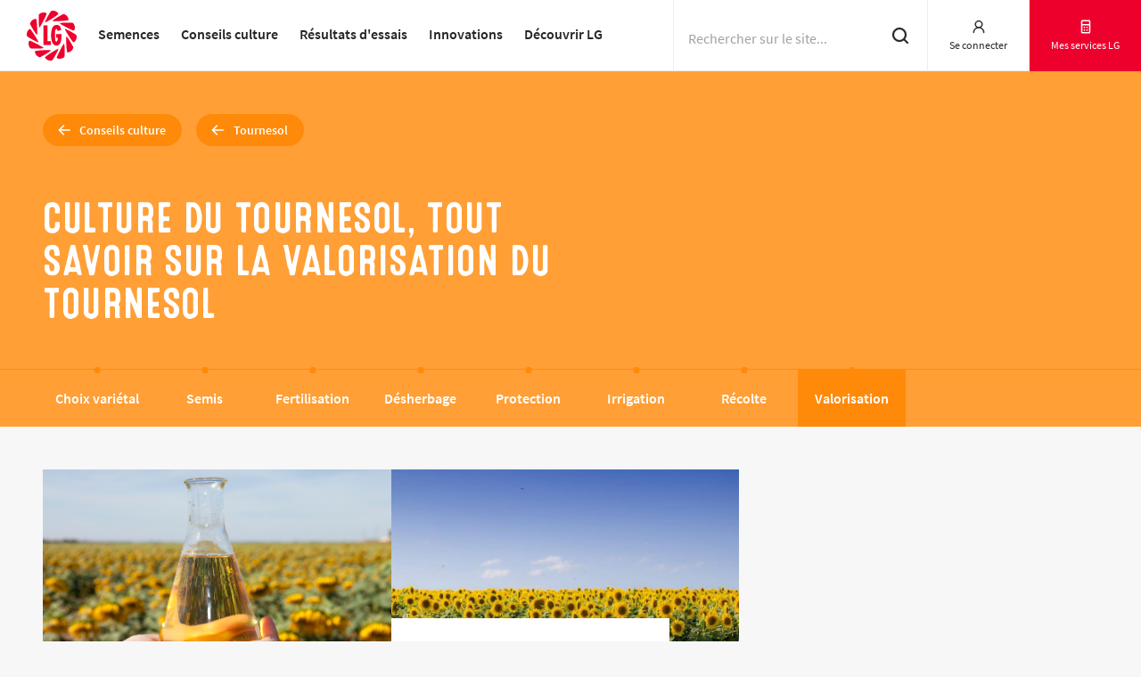

--- FILE ---
content_type: text/html; charset=UTF-8
request_url: https://www.lgseeds.fr/valorisation-tournesol.html
body_size: 160966
content:
<!doctype html>
<html lang="fr-FR" class="no-js">
<head>
  <meta charset="utf-8">
    <title>La valorisation du tournesol - LG Seeds</title>
    <meta http-equiv="X-UA-Compatible" content="IE=edge">
  <meta name="viewport" content="width=device-width, initial-scale=1, shrink-to-fit=no">
  <meta name="generator" content="Thelia v2">
  <meta name="format-detection" content="telephone=no">
  <meta property="og:url" content="https://www.lgseeds.fr/valorisation-tournesol.html">
  <meta property="og:type" content="website">
  <meta property="og:title" content="La valorisation du tournesol - LG Seeds">
  <meta property="og:site_name" content="LG Seeds France">
  <meta property="og:locale" content="fr_FR">
  <meta name="twitter:card" content="summary">
  <meta name="twitter:url" content="https://www.lgseeds.fr/valorisation-tournesol.html">
  <meta name="twitter:title" content="La valorisation du tournesol - LG Seeds">
  <meta name="facebook-domain-verification" content="z35zvv4lbi377hphvurvkdiymi18px">
  <meta name="google-site-verification" content="HgR_f-MFMfMc338IL-hnPYvOJpiX1EUSP1l8lVj4K0o" />
                        <meta name="description" content="L’huile de tournesol est reconnue pour ses vertus technologiques et sanitaires. Chaque type d’huile est destiné à des usages précis tant en alimentation humaine, industrielle et chimie verte. Découvrez tous les bénéfices de la culture de tournesol.">
<meta property="og:description" content="L’huile de tournesol est reconnue pour ses vertus technologiques et sanitaires. Chaque type d’huile est destiné à des usages précis tant en alimentation humaine, industrielle et chimie verte. Découvrez tous les bénéfices de la culture de tournesol.">
<meta name="twitter:description" content="L’huile de tournesol est reconnue pour ses vertus technologiques et sanitaires. Chaque type d’huile est destiné à des usages précis tant en alimentation humaine, industrielle et chimie verte. Découvrez tous les bénéfices de la culture de tournesol.">
  <script>
    window.dataLayer = window.dataLayer || [];
    dataLayer.push({ ecommerce: null });
    dataLayer.push(JSON.parse('{"event":"thelia_page_view","user":{"logged":0},"google_tag_params":{"ecomm_pagetype":"dossier"}}'));
</script><!-- Google Tag Manager --><script>(function(w,d,s,l,i){w[l]=w[l]||[];w[l].push({'gtm.start':new Date().getTime(),event:'gtm.js'});var f=d.getElementsByTagName(s)[0],j=d.createElement(s),dl=l!='dataLayer'?'&l='+l:'';j.async=true;j.src='https://www.googletagmanager.com/gtm.js?id='+i+dl;f.parentNode.insertBefore(j,f);})(window,document,'script','dataLayer','GTM-WRNCNS');</script><!-- End Google Tag Manager --><script src="https://www.google.com/recaptcha/api.js?render=6Ld3CHgbAAAAAEMhS5MHmEneg9su9hu3rDEjakTt"></script>
<script>var siteKey = "6Ld3CHgbAAAAAEMhS5MHmEneg9su9hu3rDEjakTt";</script>
<script type="module">
    function verifyRecaptcha(form, dataElement) {
        const { sitekey, size } = dataElement.dataset;
        const id = dataElement.id;

        if (!sitekey) return;

        return new Promise((resolve, reject) => {
            grecaptcha.execute(sitekey, {action: 'submit'}).then((token) => {
                if (token) {
                    resolve(token);
                }

                reject('Invalid Captcha');
            })
        });
    }

    const allForm = document.querySelectorAll('form');

    allForm.forEach((form) => {
        const dataElement = form.querySelector('.g-recaptcha');

        if (!dataElement) return;

        form.addEventListener("submit", async (event) => {
            event.preventDefault();
            event.stopPropagation();

            grecaptcha.ready(() =>
                {
                    const response = verifyRecaptcha(form, dataElement)

                    response.then((token) => {
                        const customEvent = new CustomEvent('validRecaptcha', {
                            detail: {
                                token,
                                form,
                            }
                        })

                        form.dispatchEvent(customEvent);
                    })
                    .catch((error) => console.log(error))
                }
            );
        })
    })
</script>
  <link rel="preload" href="https://www.lgseeds.fr/templates-assets/frontOffice/lgseeds/dist/fonts/SourceSansPro-Regular.43f129cc.woff2" as="font" type="font/woff2" crossorigin="anonymous">
  <link rel="preload" href="https://www.lgseeds.fr/templates-assets/frontOffice/lgseeds/dist/fonts/SourceSansPro-SemiBold.26d739ee.woff2" as="font" type="font/woff2" crossorigin="anonymous">
  <link rel="preload" href="https://www.lgseeds.fr/templates-assets/frontOffice/lgseeds/dist/fonts/MicrobrewOne.533457c4.woff2" as="font" type="font/woff2" crossorigin="anonymous">
    <link rel="stylesheet" href="/templates-assets/frontOffice/lgseeds/dist/print.9e1f28c7.css" media="print">
    <link rel="stylesheet" href="/templates-assets/frontOffice/lgseeds/dist/3629.8cd1f02c.css"><link rel="stylesheet" href="/templates-assets/frontOffice/lgseeds/dist/app.c02ea01d.css">
    <link rel="stylesheet" type="text/css" href="https://www.lgseeds.fr/assets/frontOffice/lgseeds/PopIn/assets/less/f8935a7.css" />
    <link rel="apple-touch-icon" sizes="180x180" href="https://www.lgseeds.fr/templates-assets/frontOffice/lgseeds/dist/favicons/apple-touch-icon.png">
  <link rel="icon" type="image/png" sizes="32x32" href="https://www.lgseeds.fr/templates-assets/frontOffice/lgseeds/dist/favicons/favicon-32x32.png">
  <link rel="icon" type="image/png" sizes="16x16" href="https://www.lgseeds.fr/templates-assets/frontOffice/lgseeds/dist/favicons/favicon-16x16.png">
  <link rel="manifest" href="https://www.lgseeds.fr/templates-assets/frontOffice/lgseeds/dist/favicons/site.webmanifest">
  <link rel="mask-icon" href="https://www.lgseeds.fr/templates-assets/frontOffice/lgseeds/dist/favicons/safari-pinned-tab.svg" color="#5bbad5">
  <meta name="msapplication-TileColor" content="#ffffff">
  <meta name="theme-color" content="#ffffff">
    <link rel="alternate" type="application/rss+xml" title="Tous les produits" href="https://www.lgseeds.fr/feed/catalog/fr_FR" >
  <link rel="alternate" type="application/rss+xml" title="Tous les contenus" href="https://www.lgseeds.fr/feed/content/fr_FR" >
  <link rel="alternate" type="application/rss+xml" title="Toutes les marques" href="https://www.lgseeds.fr/feed/brand/fr_FR" >
    <link rel="alternate" type="application/rss+xml" title="tous les contenus de Valorisation" href="https://www.lgseeds.fr/feed/content/fr_FR/37" >
  <script type="application/ld+json">{"@context":"https:\/\/schema.org\/","@type":"Organization","name":"Semences LG seeds Limagrain, Un expert semencier à vos côtés : LG","description":"LG, semencier multi-espèces, met son expertise au service des agriculteurs pour les accompagner dans le pilotage et la rentabilité de leur exploitation.","url":"https:\/\/www.lgseeds.fr","address":{"@type":"PostalAddress","streetAddress":"30 Av. Georges Gershwin  ","addressLocality":"Riom","postalCode":"63200"}}</script><script type="application/ld+json">{"@context":"https:\/\/schema.org\/","@type":"Guide","url":"https:\/\/www.lgseeds.fr\/valorisation-tournesol.html","name":"Valorisation","abstract":null}</script>
    <link rel="canonical" href="https://www.lgseeds.fr/valorisation-tournesol.html">


    <script>window.dataLayer = window.dataLayer || [];window.dataLayer.push({'pageType': "folder"});</script>
  <script>window.dataLayer.push({'pageTheme': 'Valorisation'});</script>
</head>
<body class="text-gray-700 bg-gray-50 page-folder " itemscope itemtype="http://schema.org/WebPage">
    <noscript>
      <img
        height="1" width="1" style="display:none" alt="facebook-pixel visuel" title="facebook-pixel" src="https://www.facebook.com/tr?id=158081929386578&ev=PageView&noscript=1" >
    </noscript>
  <!-- Google Tag Manager (noscript) --><noscript><iframe src='https://www.googletagmanager.com/ns.html?id=GTM-WRNCNS' height='0' width='0' style='display:none;visibility:hidden'></iframe></noscript><!-- End Google Tag Manager (noscript) -->
  <div id="Layout">
      <header id="Header" >
    <div class="Header-top">
    <div class="Header-hamburger">
      <a class="Header-toggle" href="#Header-menu">
        <span></span>
        <span></span>
        <span></span>
      </a>
    </div>
    <a class="Header-logoContainer" href="https://www.lgseeds.fr" aria-label="Retour à l'accueil">
      <svg class="icon"><use xlink:href="#svg-icons-logo"></use></svg>
    </a>
    <nav id="Header-menu" class="Header-menu">
              <svg class="absolute z-10 hidden w-5 h-5"><use xlink:href="#svg-icons-arrow-previous"></use></svg>
            <ul class="Header-menu-list">
<li>
                      <span role="button" class="md:hidden Menu-item-link itemWrapper-link " >
            Semences
                          <svg class="absolute right-0 inline w-5 h-5 mr-4 pointer-events-none lg:hidden"><use xlink:href="#svg-icons-arrow-next"></use></svg>
                      </span>
          <a href="https://www.lgseeds.fr/semences.html" class="Menu-item-link itemWrapper-link Menu-item-link--desktop "  >
            Semences
          </a>
          <div class="hidden lg:overflow-hidden lg:max-h-0 subNav lg:block">
      <div class="w-full subNav-content">
        <p class="subNav-content-label">Une large gamme de semences multi-espèces en conventionnel et en Bio</p>
        <ul class="subNav-content-links ">
  <li class="">
    <a
      href=https://www.lgseeds.fr/semences-mais-ensilage.html
      class="flex items-center justify-between py-2 pl-4 "
    >
      Maïs ensilage
          </a>
      </li>
  <li class="">
    <a
      href=https://www.lgseeds.fr/semences-mais-grain.html
      class="flex items-center justify-between py-2 pl-4 "
    >
      Maïs grain
          </a>
      </li>
  <li class="">
    <a
      href=https://www.lgseeds.fr/semences-colza.html
      class="flex items-center justify-between py-2 pl-4 "
    >
      Colza
          </a>
      </li>
  <li class="">
    <a
      href=https://www.lgseeds.fr/semences-tournesol.html
      class="flex items-center justify-between py-2 pl-4 "
    >
      Tournesol
          </a>
      </li>
  <li class="">
    <a
      href=https://www.lgseeds.fr/semences-ble.html
      class="flex items-center justify-between py-2 pl-4 "
    >
      Blé
          </a>
      </li>
  <li class="">
    <a
      href=https://www.lgseeds.fr/semences-orge.html
      class="flex items-center justify-between py-2 pl-4 "
    >
      Orge
          </a>
      </li>
  <li class="">
    <a
      href=https://www.lgseeds.fr/semences-triticale.html
      class="flex items-center justify-between py-2 pl-4 "
    >
      Triticale
          </a>
      </li>
  <li class="">
    <a
      href=https://www.lgseeds.fr/semences-fourrageres.html
      class="flex items-center justify-between py-2 pl-4 js-Categories"
    >
      Fourragères
              <svg class="w-4.5 h-4.5 fill-current hidden md:block"><use xlink:href="#svg-icons-arrow-next"></use></svg>
          </a>
          <div class="hidden subNav-content-linksItem js-CategoriesSub lg:block">
        <div class="flex Header-menuCategoriesSub">
          <div class="">
                  <div class="Header-menuCategoriesSubGroup">
        <a href=https://www.lgseeds.fr/semences-fourrageres-inferieures-a-12-mois.html class="Header-menuCategoriesSubGroupTitle">Inférieures à 12 mois</a>
                              <a href=https://www.lgseeds.fr/semences-fourrageres-inferieures-a-12-mois-colza-fourrager.html class="Header-menuCategoriesSubGroupSubTitle">Colza fourrager</a>
                      <a href=https://www.lgseeds.fr/composition-prairiale-courte-duree.html class="Header-menuCategoriesSubGroupSubTitle">Composition prairiale</a>
                      <a href=https://www.lgseeds.fr/semences-fourrageres-inferieures-a-12-mois-ray-grass-italie-alternatif.html class="Header-menuCategoriesSubGroupSubTitle">Ray-grass d&#039;Italie alternatif</a>
                      <a href=https://www.lgseeds.fr/semences-fourrageres-inferieures-a-12-mois-sorgho-fourrager.html class="Header-menuCategoriesSubGroupSubTitle">Sorgho fourrager</a>
                        </div>
           <div class="Header-menuCategoriesSubGroup">
        <a href=https://www.lgseeds.fr/semences-fourrageres-de-1-a-3-ans.html class="Header-menuCategoriesSubGroupTitle">De 1 à 3 ans</a>
                              <a href=https://www.lgseeds.fr/semences-fourrageres-de-1-a-3-ans-composition-prairiale.html class="Header-menuCategoriesSubGroupSubTitle">Composition prairiale</a>
                      <a href=https://www.lgseeds.fr/semences-fourrageres-de-1-a-3-ans-festulolium.html class="Header-menuCategoriesSubGroupSubTitle">Festulolium</a>
                      <a href=https://www.lgseeds.fr/semences-fourrageres-de-1-a-3-ans-ray-grass-hybride.html class="Header-menuCategoriesSubGroupSubTitle">Ray-grass hybride</a>
                      <a href=https://www.lgseeds.fr/semences-fourrageres-de-1-a-3-ans-ray-grass-italie-non-alternatif.html class="Header-menuCategoriesSubGroupSubTitle">Ray-grass d&#039;Italie non alternatif</a>
                      <a href=https://www.lgseeds.fr/semences-fourrageres-de-1-a-3-ans-trefle-violet.html class="Header-menuCategoriesSubGroupSubTitle">Trèfle violet</a>
                        </div>
          </div>
                      <div class="">
                    <div class="Header-menuCategoriesSubGroup">
        <a href=https://www.lgseeds.fr/semences-fourrageres-superieures-a-3-ans.html class="Header-menuCategoriesSubGroupTitle">Supérieures à 3 ans</a>
                              <a href=https://www.lgseeds.fr/semences-fourrageres-superieures-a-3-ans-brome.html class="Header-menuCategoriesSubGroupSubTitle">Brome</a>
                      <a href=https://www.lgseeds.fr/semences-fourrageres-superieures-a-3-ans-chicoree-fourragere.html class="Header-menuCategoriesSubGroupSubTitle">Chicorée fourragère</a>
                      <a href=https://www.lgseeds.fr/semences-fourrageres-superieures-a-3-ans-composition-prairiale.html class="Header-menuCategoriesSubGroupSubTitle">Composition prairiale</a>
                      <a href=https://www.lgseeds.fr/semences-fourrageres-superieures-a-3-ans-dactyle.html class="Header-menuCategoriesSubGroupSubTitle">Dactyle</a>
                      <a href=https://www.lgseeds.fr/festulolium-1.html class="Header-menuCategoriesSubGroupSubTitle">Festulolium</a>
                      <a href=https://www.lgseeds.fr/semences-fourrageres-superieures-a-3-ans-fetuque-des-pres.html class="Header-menuCategoriesSubGroupSubTitle">Fétuque des prés</a>
                      <a href=https://www.lgseeds.fr/semences-fourrageres-superieures-a-3-ans-fetuque-elevee.html class="Header-menuCategoriesSubGroupSubTitle">Fétuque élevée</a>
                      <a href=https://www.lgseeds.fr/semences-fourrageres-superieures-a-3-ans-fleole-des-pres.html class="Header-menuCategoriesSubGroupSubTitle">Fléole des prés</a>
                      <a href=https://www.lgseeds.fr/semences-fourrageres-superieures-a-3-ans-luzerne.html class="Header-menuCategoriesSubGroupSubTitle">Luzerne</a>
                      <a href=https://www.lgseeds.fr/plantain-fourrager.html class="Header-menuCategoriesSubGroupSubTitle">Plantain fourrager</a>
                      <a href=https://www.lgseeds.fr/semences-fourrageres-superieures-a-3-ans-ray-grass-anglais.html class="Header-menuCategoriesSubGroupSubTitle">Ray-grass anglais</a>
                      <a href=https://www.lgseeds.fr/semences-fourrageres-superieures-a-3-ans-trefle-blanc.html class="Header-menuCategoriesSubGroupSubTitle">Trèfle blanc</a>
                        </div>
            </div>
                  </div>
      </div>
      </li>
  <li class="">
    <a
      href=https://www.lgseeds.fr/semences-proteagineux.html
      class="flex items-center justify-between py-2 pl-4 js-Categories"
    >
      Protéagineux
              <svg class="w-4.5 h-4.5 fill-current hidden md:block"><use xlink:href="#svg-icons-arrow-next"></use></svg>
          </a>
          <div class="hidden subNav-content-linksItem js-CategoriesSub lg:block">
        <div class="flex Header-menuCategoriesSub">
          <div class="w-full">
                  <div class="Header-menuCategoriesSubGroup">
        <a href=https://www.lgseeds.fr/semences-pois-proteagineux.html class="Header-menuCategoriesSubGroupTitle">Pois protéagineux</a>
              </div>
          </div>
                  </div>
      </div>
      </li>
  <li class="">
    <a
      href=https://www.lgseeds.fr/semences-bio.html
      class="flex items-center justify-between py-2 pl-4 js-Categories"
    >
      Semences Bio
              <svg class="w-4.5 h-4.5 fill-current hidden md:block"><use xlink:href="#svg-icons-arrow-next"></use></svg>
          </a>
          <div class="hidden subNav-content-linksItem js-CategoriesSub lg:block">
        <div class="flex Header-menuCategoriesSub">
          <div class="w-full">
                  <div class="Header-menuCategoriesSubGroup">
        <a href=https://www.lgseeds.fr/semences-mais-ensilage-bio.html class="Header-menuCategoriesSubGroupTitle">Maïs ensilage Bio</a>
              </div>
           <div class="Header-menuCategoriesSubGroup">
        <a href=https://www.lgseeds.fr/semences-mais-grain-bio.html class="Header-menuCategoriesSubGroupTitle">Maïs grain Bio</a>
              </div>
           <div class="Header-menuCategoriesSubGroup">
        <a href=https://www.lgseeds.fr/semences-colza-bio.html class="Header-menuCategoriesSubGroupTitle">Colza Bio</a>
              </div>
           <div class="Header-menuCategoriesSubGroup">
        <a href=https://www.lgseeds.fr/semences-tournesol-bio.html class="Header-menuCategoriesSubGroupTitle">Tournesol Bio</a>
              </div>
           <div class="Header-menuCategoriesSubGroup">
        <a href=https://www.lgseeds.fr/semences-ble-bio.html class="Header-menuCategoriesSubGroupTitle">Blé Bio</a>
              </div>
           <div class="Header-menuCategoriesSubGroup">
        <a href=https://www.lgseeds.fr/semences-orge-bio.html class="Header-menuCategoriesSubGroupTitle">Orge Bio</a>
              </div>
           <div class="Header-menuCategoriesSubGroup">
        <a href=https://www.lgseeds.fr/semences-triticale-bio.html class="Header-menuCategoriesSubGroupTitle">Triticale Bio</a>
              </div>
           <div class="Header-menuCategoriesSubGroup">
        <a href=https://www.lgseeds.fr/semences-fourrageres-bio.html class="Header-menuCategoriesSubGroupTitle">Fourragères Bio</a>
              </div>
          </div>
                  </div>
      </div>
      </li>
                    </ul>
      </div>
    </div>
        <ul class="lg:hidden">
<li>
                      <a href="https://www.lgseeds.fr/semences-mais-ensilage.html" class="Menu-item-link itemWrapper-link " >
            Maïs ensilage
          </a>
  </li>
<li>
                      <a href="https://www.lgseeds.fr/semences-mais-grain.html" class="Menu-item-link itemWrapper-link " >
            Maïs grain
          </a>
  </li>
<li>
                      <a href="https://www.lgseeds.fr/semences-colza.html" class="Menu-item-link itemWrapper-link " >
            Colza
          </a>
  </li>
<li>
                      <a href="https://www.lgseeds.fr/semences-tournesol.html" class="Menu-item-link itemWrapper-link " >
            Tournesol
          </a>
  </li>
<li>
                      <a href="https://www.lgseeds.fr/semences-ble.html" class="Menu-item-link itemWrapper-link " >
            Blé
          </a>
  </li>
<li>
                      <a href="https://www.lgseeds.fr/semences-orge.html" class="Menu-item-link itemWrapper-link " >
            Orge
          </a>
  </li>
<li>
                      <a href="https://www.lgseeds.fr/semences-triticale.html" class="Menu-item-link itemWrapper-link " >
            Triticale
          </a>
  </li>
<li>
                      <span role="button" class="md:hidden Menu-item-link itemWrapper-link " >
            Fourragères
                          <svg class="absolute right-0 inline w-5 h-5 mr-4 pointer-events-none lg:hidden"><use xlink:href="#svg-icons-arrow-next"></use></svg>
                      </span>
          <a href="https://www.lgseeds.fr/semences-fourrageres.html" class="Menu-item-link itemWrapper-link Menu-item-link--desktop "  >
            Fourragères
          </a>
          <div class="hidden lg:overflow-hidden lg:max-h-0 subNav lg:block">
      <div class="w-full subNav-content">
        <p class="subNav-content-label">Une large gamme de semences multi-espèces en conventionnel et en Bio</p>
        <ul class="subNav-content-links justOneSubCategory">
  <li class="">
    <a
      href=https://www.lgseeds.fr/semences-mais-ensilage.html
      class="flex items-center justify-between py-2 pl-4 "
    >
      Maïs ensilage
          </a>
      </li>
  <li class="">
    <a
      href=https://www.lgseeds.fr/semences-mais-grain.html
      class="flex items-center justify-between py-2 pl-4 "
    >
      Maïs grain
          </a>
      </li>
  <li class="">
    <a
      href=https://www.lgseeds.fr/semences-colza.html
      class="flex items-center justify-between py-2 pl-4 "
    >
      Colza
          </a>
      </li>
  <li class="">
    <a
      href=https://www.lgseeds.fr/semences-tournesol.html
      class="flex items-center justify-between py-2 pl-4 "
    >
      Tournesol
          </a>
      </li>
  <li class="">
    <a
      href=https://www.lgseeds.fr/semences-ble.html
      class="flex items-center justify-between py-2 pl-4 "
    >
      Blé
          </a>
      </li>
  <li class="">
    <a
      href=https://www.lgseeds.fr/semences-orge.html
      class="flex items-center justify-between py-2 pl-4 "
    >
      Orge
          </a>
      </li>
  <li class="">
    <a
      href=https://www.lgseeds.fr/semences-triticale.html
      class="flex items-center justify-between py-2 pl-4 "
    >
      Triticale
          </a>
      </li>
  <li class="">
    <a
      href=https://www.lgseeds.fr/semences-fourrageres.html
      class="flex items-center justify-between py-2 pl-4 js-Categories"
    >
      Fourragères
              <svg class="w-4.5 h-4.5 fill-current hidden md:block"><use xlink:href="#svg-icons-arrow-next"></use></svg>
          </a>
          <div class="hidden subNav-content-linksItem js-CategoriesSub lg:block">
        <div class="flex Header-menuCategoriesSub">
          <div class="">
                  <div class="Header-menuCategoriesSubGroup">
        <a href=https://www.lgseeds.fr/semences-fourrageres-inferieures-a-12-mois.html class="Header-menuCategoriesSubGroupTitle">Inférieures à 12 mois</a>
                              <a href=https://www.lgseeds.fr/semences-fourrageres-inferieures-a-12-mois-colza-fourrager.html class="Header-menuCategoriesSubGroupSubTitle">Colza fourrager</a>
                      <a href=https://www.lgseeds.fr/composition-prairiale-courte-duree.html class="Header-menuCategoriesSubGroupSubTitle">Composition prairiale</a>
                      <a href=https://www.lgseeds.fr/semences-fourrageres-inferieures-a-12-mois-ray-grass-italie-alternatif.html class="Header-menuCategoriesSubGroupSubTitle">Ray-grass d&#039;Italie alternatif</a>
                      <a href=https://www.lgseeds.fr/semences-fourrageres-inferieures-a-12-mois-sorgho-fourrager.html class="Header-menuCategoriesSubGroupSubTitle">Sorgho fourrager</a>
                        </div>
           <div class="Header-menuCategoriesSubGroup">
        <a href=https://www.lgseeds.fr/semences-fourrageres-de-1-a-3-ans.html class="Header-menuCategoriesSubGroupTitle">De 1 à 3 ans</a>
                              <a href=https://www.lgseeds.fr/semences-fourrageres-de-1-a-3-ans-composition-prairiale.html class="Header-menuCategoriesSubGroupSubTitle">Composition prairiale</a>
                      <a href=https://www.lgseeds.fr/semences-fourrageres-de-1-a-3-ans-festulolium.html class="Header-menuCategoriesSubGroupSubTitle">Festulolium</a>
                      <a href=https://www.lgseeds.fr/semences-fourrageres-de-1-a-3-ans-ray-grass-hybride.html class="Header-menuCategoriesSubGroupSubTitle">Ray-grass hybride</a>
                      <a href=https://www.lgseeds.fr/semences-fourrageres-de-1-a-3-ans-ray-grass-italie-non-alternatif.html class="Header-menuCategoriesSubGroupSubTitle">Ray-grass d&#039;Italie non alternatif</a>
                      <a href=https://www.lgseeds.fr/semences-fourrageres-de-1-a-3-ans-trefle-violet.html class="Header-menuCategoriesSubGroupSubTitle">Trèfle violet</a>
                        </div>
          </div>
                      <div class="">
                    <div class="Header-menuCategoriesSubGroup">
        <a href=https://www.lgseeds.fr/semences-fourrageres-superieures-a-3-ans.html class="Header-menuCategoriesSubGroupTitle">Supérieures à 3 ans</a>
                              <a href=https://www.lgseeds.fr/semences-fourrageres-superieures-a-3-ans-brome.html class="Header-menuCategoriesSubGroupSubTitle">Brome</a>
                      <a href=https://www.lgseeds.fr/semences-fourrageres-superieures-a-3-ans-chicoree-fourragere.html class="Header-menuCategoriesSubGroupSubTitle">Chicorée fourragère</a>
                      <a href=https://www.lgseeds.fr/semences-fourrageres-superieures-a-3-ans-composition-prairiale.html class="Header-menuCategoriesSubGroupSubTitle">Composition prairiale</a>
                      <a href=https://www.lgseeds.fr/semences-fourrageres-superieures-a-3-ans-dactyle.html class="Header-menuCategoriesSubGroupSubTitle">Dactyle</a>
                      <a href=https://www.lgseeds.fr/festulolium-1.html class="Header-menuCategoriesSubGroupSubTitle">Festulolium</a>
                      <a href=https://www.lgseeds.fr/semences-fourrageres-superieures-a-3-ans-fetuque-des-pres.html class="Header-menuCategoriesSubGroupSubTitle">Fétuque des prés</a>
                      <a href=https://www.lgseeds.fr/semences-fourrageres-superieures-a-3-ans-fetuque-elevee.html class="Header-menuCategoriesSubGroupSubTitle">Fétuque élevée</a>
                      <a href=https://www.lgseeds.fr/semences-fourrageres-superieures-a-3-ans-fleole-des-pres.html class="Header-menuCategoriesSubGroupSubTitle">Fléole des prés</a>
                      <a href=https://www.lgseeds.fr/semences-fourrageres-superieures-a-3-ans-luzerne.html class="Header-menuCategoriesSubGroupSubTitle">Luzerne</a>
                      <a href=https://www.lgseeds.fr/plantain-fourrager.html class="Header-menuCategoriesSubGroupSubTitle">Plantain fourrager</a>
                      <a href=https://www.lgseeds.fr/semences-fourrageres-superieures-a-3-ans-ray-grass-anglais.html class="Header-menuCategoriesSubGroupSubTitle">Ray-grass anglais</a>
                      <a href=https://www.lgseeds.fr/semences-fourrageres-superieures-a-3-ans-trefle-blanc.html class="Header-menuCategoriesSubGroupSubTitle">Trèfle blanc</a>
                        </div>
            </div>
                  </div>
      </div>
      </li>
  <li class="">
    <a
      href=https://www.lgseeds.fr/semences-proteagineux.html
      class="flex items-center justify-between py-2 pl-4 js-Categories"
    >
      Protéagineux
              <svg class="w-4.5 h-4.5 fill-current hidden md:block"><use xlink:href="#svg-icons-arrow-next"></use></svg>
          </a>
          <div class="hidden subNav-content-linksItem js-CategoriesSub lg:block">
        <div class="flex Header-menuCategoriesSub">
          <div class="w-full">
                  <div class="Header-menuCategoriesSubGroup">
        <a href=https://www.lgseeds.fr/semences-pois-proteagineux.html class="Header-menuCategoriesSubGroupTitle">Pois protéagineux</a>
              </div>
          </div>
                  </div>
      </div>
      </li>
  <li class="">
    <a
      href=https://www.lgseeds.fr/semences-bio.html
      class="flex items-center justify-between py-2 pl-4 js-Categories"
    >
      Semences Bio
              <svg class="w-4.5 h-4.5 fill-current hidden md:block"><use xlink:href="#svg-icons-arrow-next"></use></svg>
          </a>
          <div class="hidden subNav-content-linksItem js-CategoriesSub lg:block">
        <div class="flex Header-menuCategoriesSub">
          <div class="w-full">
                  <div class="Header-menuCategoriesSubGroup">
        <a href=https://www.lgseeds.fr/semences-mais-ensilage-bio.html class="Header-menuCategoriesSubGroupTitle">Maïs ensilage Bio</a>
              </div>
           <div class="Header-menuCategoriesSubGroup">
        <a href=https://www.lgseeds.fr/semences-mais-grain-bio.html class="Header-menuCategoriesSubGroupTitle">Maïs grain Bio</a>
              </div>
           <div class="Header-menuCategoriesSubGroup">
        <a href=https://www.lgseeds.fr/semences-colza-bio.html class="Header-menuCategoriesSubGroupTitle">Colza Bio</a>
              </div>
           <div class="Header-menuCategoriesSubGroup">
        <a href=https://www.lgseeds.fr/semences-tournesol-bio.html class="Header-menuCategoriesSubGroupTitle">Tournesol Bio</a>
              </div>
           <div class="Header-menuCategoriesSubGroup">
        <a href=https://www.lgseeds.fr/semences-ble-bio.html class="Header-menuCategoriesSubGroupTitle">Blé Bio</a>
              </div>
           <div class="Header-menuCategoriesSubGroup">
        <a href=https://www.lgseeds.fr/semences-orge-bio.html class="Header-menuCategoriesSubGroupTitle">Orge Bio</a>
              </div>
           <div class="Header-menuCategoriesSubGroup">
        <a href=https://www.lgseeds.fr/semences-triticale-bio.html class="Header-menuCategoriesSubGroupTitle">Triticale Bio</a>
              </div>
           <div class="Header-menuCategoriesSubGroup">
        <a href=https://www.lgseeds.fr/semences-fourrageres-bio.html class="Header-menuCategoriesSubGroupTitle">Fourragères Bio</a>
              </div>
          </div>
                  </div>
      </div>
      </li>
                    </ul>
      </div>
    </div>
        <ul class="lg:hidden">
<li>
                      <span role="button" class="md:hidden Menu-item-link itemWrapper-link " >
            Inférieures à 12 mois
                          <svg class="absolute right-0 inline w-5 h-5 mr-4 pointer-events-none lg:hidden"><use xlink:href="#svg-icons-arrow-next"></use></svg>
                      </span>
          <a href="https://www.lgseeds.fr/semences-fourrageres-inferieures-a-12-mois.html" class="Menu-item-link itemWrapper-link Menu-item-link--desktop "  >
            Inférieures à 12 mois
          </a>
          <div class="hidden lg:overflow-hidden lg:max-h-0 subNav lg:block">
      <div class="w-full subNav-content">
        <p class="subNav-content-label">Une large gamme de semences multi-espèces en conventionnel et en Bio</p>
        <ul class="subNav-content-links justOneSubCategory">
  <li class="">
    <a
      href=https://www.lgseeds.fr/semences-mais-ensilage.html
      class="flex items-center justify-between py-2 pl-4 "
    >
      Maïs ensilage
          </a>
      </li>
  <li class="">
    <a
      href=https://www.lgseeds.fr/semences-mais-grain.html
      class="flex items-center justify-between py-2 pl-4 "
    >
      Maïs grain
          </a>
      </li>
  <li class="">
    <a
      href=https://www.lgseeds.fr/semences-colza.html
      class="flex items-center justify-between py-2 pl-4 "
    >
      Colza
          </a>
      </li>
  <li class="">
    <a
      href=https://www.lgseeds.fr/semences-tournesol.html
      class="flex items-center justify-between py-2 pl-4 "
    >
      Tournesol
          </a>
      </li>
  <li class="">
    <a
      href=https://www.lgseeds.fr/semences-ble.html
      class="flex items-center justify-between py-2 pl-4 "
    >
      Blé
          </a>
      </li>
  <li class="">
    <a
      href=https://www.lgseeds.fr/semences-orge.html
      class="flex items-center justify-between py-2 pl-4 "
    >
      Orge
          </a>
      </li>
  <li class="">
    <a
      href=https://www.lgseeds.fr/semences-triticale.html
      class="flex items-center justify-between py-2 pl-4 "
    >
      Triticale
          </a>
      </li>
  <li class="">
    <a
      href=https://www.lgseeds.fr/semences-fourrageres.html
      class="flex items-center justify-between py-2 pl-4 js-Categories"
    >
      Fourragères
              <svg class="w-4.5 h-4.5 fill-current hidden md:block"><use xlink:href="#svg-icons-arrow-next"></use></svg>
          </a>
          <div class="hidden subNav-content-linksItem js-CategoriesSub lg:block">
        <div class="flex Header-menuCategoriesSub">
          <div class="">
                  <div class="Header-menuCategoriesSubGroup">
        <a href=https://www.lgseeds.fr/semences-fourrageres-inferieures-a-12-mois.html class="Header-menuCategoriesSubGroupTitle">Inférieures à 12 mois</a>
                              <a href=https://www.lgseeds.fr/semences-fourrageres-inferieures-a-12-mois-colza-fourrager.html class="Header-menuCategoriesSubGroupSubTitle">Colza fourrager</a>
                      <a href=https://www.lgseeds.fr/composition-prairiale-courte-duree.html class="Header-menuCategoriesSubGroupSubTitle">Composition prairiale</a>
                      <a href=https://www.lgseeds.fr/semences-fourrageres-inferieures-a-12-mois-ray-grass-italie-alternatif.html class="Header-menuCategoriesSubGroupSubTitle">Ray-grass d&#039;Italie alternatif</a>
                      <a href=https://www.lgseeds.fr/semences-fourrageres-inferieures-a-12-mois-sorgho-fourrager.html class="Header-menuCategoriesSubGroupSubTitle">Sorgho fourrager</a>
                        </div>
           <div class="Header-menuCategoriesSubGroup">
        <a href=https://www.lgseeds.fr/semences-fourrageres-de-1-a-3-ans.html class="Header-menuCategoriesSubGroupTitle">De 1 à 3 ans</a>
                              <a href=https://www.lgseeds.fr/semences-fourrageres-de-1-a-3-ans-composition-prairiale.html class="Header-menuCategoriesSubGroupSubTitle">Composition prairiale</a>
                      <a href=https://www.lgseeds.fr/semences-fourrageres-de-1-a-3-ans-festulolium.html class="Header-menuCategoriesSubGroupSubTitle">Festulolium</a>
                      <a href=https://www.lgseeds.fr/semences-fourrageres-de-1-a-3-ans-ray-grass-hybride.html class="Header-menuCategoriesSubGroupSubTitle">Ray-grass hybride</a>
                      <a href=https://www.lgseeds.fr/semences-fourrageres-de-1-a-3-ans-ray-grass-italie-non-alternatif.html class="Header-menuCategoriesSubGroupSubTitle">Ray-grass d&#039;Italie non alternatif</a>
                      <a href=https://www.lgseeds.fr/semences-fourrageres-de-1-a-3-ans-trefle-violet.html class="Header-menuCategoriesSubGroupSubTitle">Trèfle violet</a>
                        </div>
          </div>
                      <div class="">
                    <div class="Header-menuCategoriesSubGroup">
        <a href=https://www.lgseeds.fr/semences-fourrageres-superieures-a-3-ans.html class="Header-menuCategoriesSubGroupTitle">Supérieures à 3 ans</a>
                              <a href=https://www.lgseeds.fr/semences-fourrageres-superieures-a-3-ans-brome.html class="Header-menuCategoriesSubGroupSubTitle">Brome</a>
                      <a href=https://www.lgseeds.fr/semences-fourrageres-superieures-a-3-ans-chicoree-fourragere.html class="Header-menuCategoriesSubGroupSubTitle">Chicorée fourragère</a>
                      <a href=https://www.lgseeds.fr/semences-fourrageres-superieures-a-3-ans-composition-prairiale.html class="Header-menuCategoriesSubGroupSubTitle">Composition prairiale</a>
                      <a href=https://www.lgseeds.fr/semences-fourrageres-superieures-a-3-ans-dactyle.html class="Header-menuCategoriesSubGroupSubTitle">Dactyle</a>
                      <a href=https://www.lgseeds.fr/festulolium-1.html class="Header-menuCategoriesSubGroupSubTitle">Festulolium</a>
                      <a href=https://www.lgseeds.fr/semences-fourrageres-superieures-a-3-ans-fetuque-des-pres.html class="Header-menuCategoriesSubGroupSubTitle">Fétuque des prés</a>
                      <a href=https://www.lgseeds.fr/semences-fourrageres-superieures-a-3-ans-fetuque-elevee.html class="Header-menuCategoriesSubGroupSubTitle">Fétuque élevée</a>
                      <a href=https://www.lgseeds.fr/semences-fourrageres-superieures-a-3-ans-fleole-des-pres.html class="Header-menuCategoriesSubGroupSubTitle">Fléole des prés</a>
                      <a href=https://www.lgseeds.fr/semences-fourrageres-superieures-a-3-ans-luzerne.html class="Header-menuCategoriesSubGroupSubTitle">Luzerne</a>
                      <a href=https://www.lgseeds.fr/plantain-fourrager.html class="Header-menuCategoriesSubGroupSubTitle">Plantain fourrager</a>
                      <a href=https://www.lgseeds.fr/semences-fourrageres-superieures-a-3-ans-ray-grass-anglais.html class="Header-menuCategoriesSubGroupSubTitle">Ray-grass anglais</a>
                      <a href=https://www.lgseeds.fr/semences-fourrageres-superieures-a-3-ans-trefle-blanc.html class="Header-menuCategoriesSubGroupSubTitle">Trèfle blanc</a>
                        </div>
            </div>
                  </div>
      </div>
      </li>
  <li class="">
    <a
      href=https://www.lgseeds.fr/semences-proteagineux.html
      class="flex items-center justify-between py-2 pl-4 js-Categories"
    >
      Protéagineux
              <svg class="w-4.5 h-4.5 fill-current hidden md:block"><use xlink:href="#svg-icons-arrow-next"></use></svg>
          </a>
          <div class="hidden subNav-content-linksItem js-CategoriesSub lg:block">
        <div class="flex Header-menuCategoriesSub">
          <div class="w-full">
                  <div class="Header-menuCategoriesSubGroup">
        <a href=https://www.lgseeds.fr/semences-pois-proteagineux.html class="Header-menuCategoriesSubGroupTitle">Pois protéagineux</a>
              </div>
          </div>
                  </div>
      </div>
      </li>
  <li class="">
    <a
      href=https://www.lgseeds.fr/semences-bio.html
      class="flex items-center justify-between py-2 pl-4 js-Categories"
    >
      Semences Bio
              <svg class="w-4.5 h-4.5 fill-current hidden md:block"><use xlink:href="#svg-icons-arrow-next"></use></svg>
          </a>
          <div class="hidden subNav-content-linksItem js-CategoriesSub lg:block">
        <div class="flex Header-menuCategoriesSub">
          <div class="w-full">
                  <div class="Header-menuCategoriesSubGroup">
        <a href=https://www.lgseeds.fr/semences-mais-ensilage-bio.html class="Header-menuCategoriesSubGroupTitle">Maïs ensilage Bio</a>
              </div>
           <div class="Header-menuCategoriesSubGroup">
        <a href=https://www.lgseeds.fr/semences-mais-grain-bio.html class="Header-menuCategoriesSubGroupTitle">Maïs grain Bio</a>
              </div>
           <div class="Header-menuCategoriesSubGroup">
        <a href=https://www.lgseeds.fr/semences-colza-bio.html class="Header-menuCategoriesSubGroupTitle">Colza Bio</a>
              </div>
           <div class="Header-menuCategoriesSubGroup">
        <a href=https://www.lgseeds.fr/semences-tournesol-bio.html class="Header-menuCategoriesSubGroupTitle">Tournesol Bio</a>
              </div>
           <div class="Header-menuCategoriesSubGroup">
        <a href=https://www.lgseeds.fr/semences-ble-bio.html class="Header-menuCategoriesSubGroupTitle">Blé Bio</a>
              </div>
           <div class="Header-menuCategoriesSubGroup">
        <a href=https://www.lgseeds.fr/semences-orge-bio.html class="Header-menuCategoriesSubGroupTitle">Orge Bio</a>
              </div>
           <div class="Header-menuCategoriesSubGroup">
        <a href=https://www.lgseeds.fr/semences-triticale-bio.html class="Header-menuCategoriesSubGroupTitle">Triticale Bio</a>
              </div>
           <div class="Header-menuCategoriesSubGroup">
        <a href=https://www.lgseeds.fr/semences-fourrageres-bio.html class="Header-menuCategoriesSubGroupTitle">Fourragères Bio</a>
              </div>
          </div>
                  </div>
      </div>
      </li>
                    </ul>
      </div>
    </div>
        <ul class="lg:hidden">
<li>
                      <a href="https://www.lgseeds.fr/semences-fourrageres-inferieures-a-12-mois-colza-fourrager.html" class="Menu-item-link itemWrapper-link " >
            Colza fourrager
          </a>
  </li>
<li>
                      <a href="https://www.lgseeds.fr/composition-prairiale-courte-duree.html" class="Menu-item-link itemWrapper-link " >
            Composition prairiale
          </a>
  </li>
<li>
                      <a href="https://www.lgseeds.fr/semences-fourrageres-inferieures-a-12-mois-ray-grass-italie-alternatif.html" class="Menu-item-link itemWrapper-link " >
            Ray-grass d&#039;Italie alternatif
          </a>
  </li>
<li>
                      <a href="https://www.lgseeds.fr/semences-fourrageres-inferieures-a-12-mois-sorgho-fourrager.html" class="Menu-item-link itemWrapper-link " >
            Sorgho fourrager
          </a>
  </li>
          </ul>
  </li>
<li>
                      <span role="button" class="md:hidden Menu-item-link itemWrapper-link " >
            De 1 à 3 ans
                          <svg class="absolute right-0 inline w-5 h-5 mr-4 pointer-events-none lg:hidden"><use xlink:href="#svg-icons-arrow-next"></use></svg>
                      </span>
          <a href="https://www.lgseeds.fr/semences-fourrageres-de-1-a-3-ans.html" class="Menu-item-link itemWrapper-link Menu-item-link--desktop "  >
            De 1 à 3 ans
          </a>
          <div class="hidden lg:overflow-hidden lg:max-h-0 subNav lg:block">
      <div class="w-full subNav-content">
        <p class="subNav-content-label">Une large gamme de semences multi-espèces en conventionnel et en Bio</p>
        <ul class="subNav-content-links justOneSubCategory">
  <li class="">
    <a
      href=https://www.lgseeds.fr/semences-mais-ensilage.html
      class="flex items-center justify-between py-2 pl-4 "
    >
      Maïs ensilage
          </a>
      </li>
  <li class="">
    <a
      href=https://www.lgseeds.fr/semences-mais-grain.html
      class="flex items-center justify-between py-2 pl-4 "
    >
      Maïs grain
          </a>
      </li>
  <li class="">
    <a
      href=https://www.lgseeds.fr/semences-colza.html
      class="flex items-center justify-between py-2 pl-4 "
    >
      Colza
          </a>
      </li>
  <li class="">
    <a
      href=https://www.lgseeds.fr/semences-tournesol.html
      class="flex items-center justify-between py-2 pl-4 "
    >
      Tournesol
          </a>
      </li>
  <li class="">
    <a
      href=https://www.lgseeds.fr/semences-ble.html
      class="flex items-center justify-between py-2 pl-4 "
    >
      Blé
          </a>
      </li>
  <li class="">
    <a
      href=https://www.lgseeds.fr/semences-orge.html
      class="flex items-center justify-between py-2 pl-4 "
    >
      Orge
          </a>
      </li>
  <li class="">
    <a
      href=https://www.lgseeds.fr/semences-triticale.html
      class="flex items-center justify-between py-2 pl-4 "
    >
      Triticale
          </a>
      </li>
  <li class="">
    <a
      href=https://www.lgseeds.fr/semences-fourrageres.html
      class="flex items-center justify-between py-2 pl-4 js-Categories"
    >
      Fourragères
              <svg class="w-4.5 h-4.5 fill-current hidden md:block"><use xlink:href="#svg-icons-arrow-next"></use></svg>
          </a>
          <div class="hidden subNav-content-linksItem js-CategoriesSub lg:block">
        <div class="flex Header-menuCategoriesSub">
          <div class="">
                  <div class="Header-menuCategoriesSubGroup">
        <a href=https://www.lgseeds.fr/semences-fourrageres-inferieures-a-12-mois.html class="Header-menuCategoriesSubGroupTitle">Inférieures à 12 mois</a>
                              <a href=https://www.lgseeds.fr/semences-fourrageres-inferieures-a-12-mois-colza-fourrager.html class="Header-menuCategoriesSubGroupSubTitle">Colza fourrager</a>
                      <a href=https://www.lgseeds.fr/composition-prairiale-courte-duree.html class="Header-menuCategoriesSubGroupSubTitle">Composition prairiale</a>
                      <a href=https://www.lgseeds.fr/semences-fourrageres-inferieures-a-12-mois-ray-grass-italie-alternatif.html class="Header-menuCategoriesSubGroupSubTitle">Ray-grass d&#039;Italie alternatif</a>
                      <a href=https://www.lgseeds.fr/semences-fourrageres-inferieures-a-12-mois-sorgho-fourrager.html class="Header-menuCategoriesSubGroupSubTitle">Sorgho fourrager</a>
                        </div>
           <div class="Header-menuCategoriesSubGroup">
        <a href=https://www.lgseeds.fr/semences-fourrageres-de-1-a-3-ans.html class="Header-menuCategoriesSubGroupTitle">De 1 à 3 ans</a>
                              <a href=https://www.lgseeds.fr/semences-fourrageres-de-1-a-3-ans-composition-prairiale.html class="Header-menuCategoriesSubGroupSubTitle">Composition prairiale</a>
                      <a href=https://www.lgseeds.fr/semences-fourrageres-de-1-a-3-ans-festulolium.html class="Header-menuCategoriesSubGroupSubTitle">Festulolium</a>
                      <a href=https://www.lgseeds.fr/semences-fourrageres-de-1-a-3-ans-ray-grass-hybride.html class="Header-menuCategoriesSubGroupSubTitle">Ray-grass hybride</a>
                      <a href=https://www.lgseeds.fr/semences-fourrageres-de-1-a-3-ans-ray-grass-italie-non-alternatif.html class="Header-menuCategoriesSubGroupSubTitle">Ray-grass d&#039;Italie non alternatif</a>
                      <a href=https://www.lgseeds.fr/semences-fourrageres-de-1-a-3-ans-trefle-violet.html class="Header-menuCategoriesSubGroupSubTitle">Trèfle violet</a>
                        </div>
          </div>
                      <div class="">
                    <div class="Header-menuCategoriesSubGroup">
        <a href=https://www.lgseeds.fr/semences-fourrageres-superieures-a-3-ans.html class="Header-menuCategoriesSubGroupTitle">Supérieures à 3 ans</a>
                              <a href=https://www.lgseeds.fr/semences-fourrageres-superieures-a-3-ans-brome.html class="Header-menuCategoriesSubGroupSubTitle">Brome</a>
                      <a href=https://www.lgseeds.fr/semences-fourrageres-superieures-a-3-ans-chicoree-fourragere.html class="Header-menuCategoriesSubGroupSubTitle">Chicorée fourragère</a>
                      <a href=https://www.lgseeds.fr/semences-fourrageres-superieures-a-3-ans-composition-prairiale.html class="Header-menuCategoriesSubGroupSubTitle">Composition prairiale</a>
                      <a href=https://www.lgseeds.fr/semences-fourrageres-superieures-a-3-ans-dactyle.html class="Header-menuCategoriesSubGroupSubTitle">Dactyle</a>
                      <a href=https://www.lgseeds.fr/festulolium-1.html class="Header-menuCategoriesSubGroupSubTitle">Festulolium</a>
                      <a href=https://www.lgseeds.fr/semences-fourrageres-superieures-a-3-ans-fetuque-des-pres.html class="Header-menuCategoriesSubGroupSubTitle">Fétuque des prés</a>
                      <a href=https://www.lgseeds.fr/semences-fourrageres-superieures-a-3-ans-fetuque-elevee.html class="Header-menuCategoriesSubGroupSubTitle">Fétuque élevée</a>
                      <a href=https://www.lgseeds.fr/semences-fourrageres-superieures-a-3-ans-fleole-des-pres.html class="Header-menuCategoriesSubGroupSubTitle">Fléole des prés</a>
                      <a href=https://www.lgseeds.fr/semences-fourrageres-superieures-a-3-ans-luzerne.html class="Header-menuCategoriesSubGroupSubTitle">Luzerne</a>
                      <a href=https://www.lgseeds.fr/plantain-fourrager.html class="Header-menuCategoriesSubGroupSubTitle">Plantain fourrager</a>
                      <a href=https://www.lgseeds.fr/semences-fourrageres-superieures-a-3-ans-ray-grass-anglais.html class="Header-menuCategoriesSubGroupSubTitle">Ray-grass anglais</a>
                      <a href=https://www.lgseeds.fr/semences-fourrageres-superieures-a-3-ans-trefle-blanc.html class="Header-menuCategoriesSubGroupSubTitle">Trèfle blanc</a>
                        </div>
            </div>
                  </div>
      </div>
      </li>
  <li class="">
    <a
      href=https://www.lgseeds.fr/semences-proteagineux.html
      class="flex items-center justify-between py-2 pl-4 js-Categories"
    >
      Protéagineux
              <svg class="w-4.5 h-4.5 fill-current hidden md:block"><use xlink:href="#svg-icons-arrow-next"></use></svg>
          </a>
          <div class="hidden subNav-content-linksItem js-CategoriesSub lg:block">
        <div class="flex Header-menuCategoriesSub">
          <div class="w-full">
                  <div class="Header-menuCategoriesSubGroup">
        <a href=https://www.lgseeds.fr/semences-pois-proteagineux.html class="Header-menuCategoriesSubGroupTitle">Pois protéagineux</a>
              </div>
          </div>
                  </div>
      </div>
      </li>
  <li class="">
    <a
      href=https://www.lgseeds.fr/semences-bio.html
      class="flex items-center justify-between py-2 pl-4 js-Categories"
    >
      Semences Bio
              <svg class="w-4.5 h-4.5 fill-current hidden md:block"><use xlink:href="#svg-icons-arrow-next"></use></svg>
          </a>
          <div class="hidden subNav-content-linksItem js-CategoriesSub lg:block">
        <div class="flex Header-menuCategoriesSub">
          <div class="w-full">
                  <div class="Header-menuCategoriesSubGroup">
        <a href=https://www.lgseeds.fr/semences-mais-ensilage-bio.html class="Header-menuCategoriesSubGroupTitle">Maïs ensilage Bio</a>
              </div>
           <div class="Header-menuCategoriesSubGroup">
        <a href=https://www.lgseeds.fr/semences-mais-grain-bio.html class="Header-menuCategoriesSubGroupTitle">Maïs grain Bio</a>
              </div>
           <div class="Header-menuCategoriesSubGroup">
        <a href=https://www.lgseeds.fr/semences-colza-bio.html class="Header-menuCategoriesSubGroupTitle">Colza Bio</a>
              </div>
           <div class="Header-menuCategoriesSubGroup">
        <a href=https://www.lgseeds.fr/semences-tournesol-bio.html class="Header-menuCategoriesSubGroupTitle">Tournesol Bio</a>
              </div>
           <div class="Header-menuCategoriesSubGroup">
        <a href=https://www.lgseeds.fr/semences-ble-bio.html class="Header-menuCategoriesSubGroupTitle">Blé Bio</a>
              </div>
           <div class="Header-menuCategoriesSubGroup">
        <a href=https://www.lgseeds.fr/semences-orge-bio.html class="Header-menuCategoriesSubGroupTitle">Orge Bio</a>
              </div>
           <div class="Header-menuCategoriesSubGroup">
        <a href=https://www.lgseeds.fr/semences-triticale-bio.html class="Header-menuCategoriesSubGroupTitle">Triticale Bio</a>
              </div>
           <div class="Header-menuCategoriesSubGroup">
        <a href=https://www.lgseeds.fr/semences-fourrageres-bio.html class="Header-menuCategoriesSubGroupTitle">Fourragères Bio</a>
              </div>
          </div>
                  </div>
      </div>
      </li>
                    </ul>
      </div>
    </div>
        <ul class="lg:hidden">
<li>
                      <a href="https://www.lgseeds.fr/semences-fourrageres-de-1-a-3-ans-composition-prairiale.html" class="Menu-item-link itemWrapper-link " >
            Composition prairiale
          </a>
  </li>
<li>
                      <a href="https://www.lgseeds.fr/semences-fourrageres-de-1-a-3-ans-festulolium.html" class="Menu-item-link itemWrapper-link " >
            Festulolium
          </a>
  </li>
<li>
                      <a href="https://www.lgseeds.fr/semences-fourrageres-de-1-a-3-ans-ray-grass-hybride.html" class="Menu-item-link itemWrapper-link " >
            Ray-grass hybride
          </a>
  </li>
<li>
                      <a href="https://www.lgseeds.fr/semences-fourrageres-de-1-a-3-ans-ray-grass-italie-non-alternatif.html" class="Menu-item-link itemWrapper-link " >
            Ray-grass d&#039;Italie non alternatif
          </a>
  </li>
<li>
                      <a href="https://www.lgseeds.fr/semences-fourrageres-de-1-a-3-ans-trefle-violet.html" class="Menu-item-link itemWrapper-link " >
            Trèfle violet
          </a>
  </li>
          </ul>
  </li>
<li>
                      <span role="button" class="md:hidden Menu-item-link itemWrapper-link " >
            Supérieures à 3 ans
                          <svg class="absolute right-0 inline w-5 h-5 mr-4 pointer-events-none lg:hidden"><use xlink:href="#svg-icons-arrow-next"></use></svg>
                      </span>
          <a href="https://www.lgseeds.fr/semences-fourrageres-superieures-a-3-ans.html" class="Menu-item-link itemWrapper-link Menu-item-link--desktop "  >
            Supérieures à 3 ans
          </a>
          <div class="hidden lg:overflow-hidden lg:max-h-0 subNav lg:block">
      <div class="w-full subNav-content">
        <p class="subNav-content-label">Une large gamme de semences multi-espèces en conventionnel et en Bio</p>
        <ul class="subNav-content-links justOneSubCategory">
  <li class="">
    <a
      href=https://www.lgseeds.fr/semences-mais-ensilage.html
      class="flex items-center justify-between py-2 pl-4 "
    >
      Maïs ensilage
          </a>
      </li>
  <li class="">
    <a
      href=https://www.lgseeds.fr/semences-mais-grain.html
      class="flex items-center justify-between py-2 pl-4 "
    >
      Maïs grain
          </a>
      </li>
  <li class="">
    <a
      href=https://www.lgseeds.fr/semences-colza.html
      class="flex items-center justify-between py-2 pl-4 "
    >
      Colza
          </a>
      </li>
  <li class="">
    <a
      href=https://www.lgseeds.fr/semences-tournesol.html
      class="flex items-center justify-between py-2 pl-4 "
    >
      Tournesol
          </a>
      </li>
  <li class="">
    <a
      href=https://www.lgseeds.fr/semences-ble.html
      class="flex items-center justify-between py-2 pl-4 "
    >
      Blé
          </a>
      </li>
  <li class="">
    <a
      href=https://www.lgseeds.fr/semences-orge.html
      class="flex items-center justify-between py-2 pl-4 "
    >
      Orge
          </a>
      </li>
  <li class="">
    <a
      href=https://www.lgseeds.fr/semences-triticale.html
      class="flex items-center justify-between py-2 pl-4 "
    >
      Triticale
          </a>
      </li>
  <li class="">
    <a
      href=https://www.lgseeds.fr/semences-fourrageres.html
      class="flex items-center justify-between py-2 pl-4 js-Categories"
    >
      Fourragères
              <svg class="w-4.5 h-4.5 fill-current hidden md:block"><use xlink:href="#svg-icons-arrow-next"></use></svg>
          </a>
          <div class="hidden subNav-content-linksItem js-CategoriesSub lg:block">
        <div class="flex Header-menuCategoriesSub">
          <div class="">
                  <div class="Header-menuCategoriesSubGroup">
        <a href=https://www.lgseeds.fr/semences-fourrageres-inferieures-a-12-mois.html class="Header-menuCategoriesSubGroupTitle">Inférieures à 12 mois</a>
                              <a href=https://www.lgseeds.fr/semences-fourrageres-inferieures-a-12-mois-colza-fourrager.html class="Header-menuCategoriesSubGroupSubTitle">Colza fourrager</a>
                      <a href=https://www.lgseeds.fr/composition-prairiale-courte-duree.html class="Header-menuCategoriesSubGroupSubTitle">Composition prairiale</a>
                      <a href=https://www.lgseeds.fr/semences-fourrageres-inferieures-a-12-mois-ray-grass-italie-alternatif.html class="Header-menuCategoriesSubGroupSubTitle">Ray-grass d&#039;Italie alternatif</a>
                      <a href=https://www.lgseeds.fr/semences-fourrageres-inferieures-a-12-mois-sorgho-fourrager.html class="Header-menuCategoriesSubGroupSubTitle">Sorgho fourrager</a>
                        </div>
           <div class="Header-menuCategoriesSubGroup">
        <a href=https://www.lgseeds.fr/semences-fourrageres-de-1-a-3-ans.html class="Header-menuCategoriesSubGroupTitle">De 1 à 3 ans</a>
                              <a href=https://www.lgseeds.fr/semences-fourrageres-de-1-a-3-ans-composition-prairiale.html class="Header-menuCategoriesSubGroupSubTitle">Composition prairiale</a>
                      <a href=https://www.lgseeds.fr/semences-fourrageres-de-1-a-3-ans-festulolium.html class="Header-menuCategoriesSubGroupSubTitle">Festulolium</a>
                      <a href=https://www.lgseeds.fr/semences-fourrageres-de-1-a-3-ans-ray-grass-hybride.html class="Header-menuCategoriesSubGroupSubTitle">Ray-grass hybride</a>
                      <a href=https://www.lgseeds.fr/semences-fourrageres-de-1-a-3-ans-ray-grass-italie-non-alternatif.html class="Header-menuCategoriesSubGroupSubTitle">Ray-grass d&#039;Italie non alternatif</a>
                      <a href=https://www.lgseeds.fr/semences-fourrageres-de-1-a-3-ans-trefle-violet.html class="Header-menuCategoriesSubGroupSubTitle">Trèfle violet</a>
                        </div>
          </div>
                      <div class="">
                    <div class="Header-menuCategoriesSubGroup">
        <a href=https://www.lgseeds.fr/semences-fourrageres-superieures-a-3-ans.html class="Header-menuCategoriesSubGroupTitle">Supérieures à 3 ans</a>
                              <a href=https://www.lgseeds.fr/semences-fourrageres-superieures-a-3-ans-brome.html class="Header-menuCategoriesSubGroupSubTitle">Brome</a>
                      <a href=https://www.lgseeds.fr/semences-fourrageres-superieures-a-3-ans-chicoree-fourragere.html class="Header-menuCategoriesSubGroupSubTitle">Chicorée fourragère</a>
                      <a href=https://www.lgseeds.fr/semences-fourrageres-superieures-a-3-ans-composition-prairiale.html class="Header-menuCategoriesSubGroupSubTitle">Composition prairiale</a>
                      <a href=https://www.lgseeds.fr/semences-fourrageres-superieures-a-3-ans-dactyle.html class="Header-menuCategoriesSubGroupSubTitle">Dactyle</a>
                      <a href=https://www.lgseeds.fr/festulolium-1.html class="Header-menuCategoriesSubGroupSubTitle">Festulolium</a>
                      <a href=https://www.lgseeds.fr/semences-fourrageres-superieures-a-3-ans-fetuque-des-pres.html class="Header-menuCategoriesSubGroupSubTitle">Fétuque des prés</a>
                      <a href=https://www.lgseeds.fr/semences-fourrageres-superieures-a-3-ans-fetuque-elevee.html class="Header-menuCategoriesSubGroupSubTitle">Fétuque élevée</a>
                      <a href=https://www.lgseeds.fr/semences-fourrageres-superieures-a-3-ans-fleole-des-pres.html class="Header-menuCategoriesSubGroupSubTitle">Fléole des prés</a>
                      <a href=https://www.lgseeds.fr/semences-fourrageres-superieures-a-3-ans-luzerne.html class="Header-menuCategoriesSubGroupSubTitle">Luzerne</a>
                      <a href=https://www.lgseeds.fr/plantain-fourrager.html class="Header-menuCategoriesSubGroupSubTitle">Plantain fourrager</a>
                      <a href=https://www.lgseeds.fr/semences-fourrageres-superieures-a-3-ans-ray-grass-anglais.html class="Header-menuCategoriesSubGroupSubTitle">Ray-grass anglais</a>
                      <a href=https://www.lgseeds.fr/semences-fourrageres-superieures-a-3-ans-trefle-blanc.html class="Header-menuCategoriesSubGroupSubTitle">Trèfle blanc</a>
                        </div>
            </div>
                  </div>
      </div>
      </li>
  <li class="">
    <a
      href=https://www.lgseeds.fr/semences-proteagineux.html
      class="flex items-center justify-between py-2 pl-4 js-Categories"
    >
      Protéagineux
              <svg class="w-4.5 h-4.5 fill-current hidden md:block"><use xlink:href="#svg-icons-arrow-next"></use></svg>
          </a>
          <div class="hidden subNav-content-linksItem js-CategoriesSub lg:block">
        <div class="flex Header-menuCategoriesSub">
          <div class="w-full">
                  <div class="Header-menuCategoriesSubGroup">
        <a href=https://www.lgseeds.fr/semences-pois-proteagineux.html class="Header-menuCategoriesSubGroupTitle">Pois protéagineux</a>
              </div>
          </div>
                  </div>
      </div>
      </li>
  <li class="">
    <a
      href=https://www.lgseeds.fr/semences-bio.html
      class="flex items-center justify-between py-2 pl-4 js-Categories"
    >
      Semences Bio
              <svg class="w-4.5 h-4.5 fill-current hidden md:block"><use xlink:href="#svg-icons-arrow-next"></use></svg>
          </a>
          <div class="hidden subNav-content-linksItem js-CategoriesSub lg:block">
        <div class="flex Header-menuCategoriesSub">
          <div class="w-full">
                  <div class="Header-menuCategoriesSubGroup">
        <a href=https://www.lgseeds.fr/semences-mais-ensilage-bio.html class="Header-menuCategoriesSubGroupTitle">Maïs ensilage Bio</a>
              </div>
           <div class="Header-menuCategoriesSubGroup">
        <a href=https://www.lgseeds.fr/semences-mais-grain-bio.html class="Header-menuCategoriesSubGroupTitle">Maïs grain Bio</a>
              </div>
           <div class="Header-menuCategoriesSubGroup">
        <a href=https://www.lgseeds.fr/semences-colza-bio.html class="Header-menuCategoriesSubGroupTitle">Colza Bio</a>
              </div>
           <div class="Header-menuCategoriesSubGroup">
        <a href=https://www.lgseeds.fr/semences-tournesol-bio.html class="Header-menuCategoriesSubGroupTitle">Tournesol Bio</a>
              </div>
           <div class="Header-menuCategoriesSubGroup">
        <a href=https://www.lgseeds.fr/semences-ble-bio.html class="Header-menuCategoriesSubGroupTitle">Blé Bio</a>
              </div>
           <div class="Header-menuCategoriesSubGroup">
        <a href=https://www.lgseeds.fr/semences-orge-bio.html class="Header-menuCategoriesSubGroupTitle">Orge Bio</a>
              </div>
           <div class="Header-menuCategoriesSubGroup">
        <a href=https://www.lgseeds.fr/semences-triticale-bio.html class="Header-menuCategoriesSubGroupTitle">Triticale Bio</a>
              </div>
           <div class="Header-menuCategoriesSubGroup">
        <a href=https://www.lgseeds.fr/semences-fourrageres-bio.html class="Header-menuCategoriesSubGroupTitle">Fourragères Bio</a>
              </div>
          </div>
                  </div>
      </div>
      </li>
                    </ul>
      </div>
    </div>
        <ul class="lg:hidden">
<li>
                      <a href="https://www.lgseeds.fr/semences-fourrageres-superieures-a-3-ans-brome.html" class="Menu-item-link itemWrapper-link " >
            Brome
          </a>
  </li>
<li>
                      <a href="https://www.lgseeds.fr/semences-fourrageres-superieures-a-3-ans-chicoree-fourragere.html" class="Menu-item-link itemWrapper-link " >
            Chicorée fourragère
          </a>
  </li>
<li>
                      <a href="https://www.lgseeds.fr/semences-fourrageres-superieures-a-3-ans-composition-prairiale.html" class="Menu-item-link itemWrapper-link " >
            Composition prairiale
          </a>
  </li>
<li>
                      <a href="https://www.lgseeds.fr/semences-fourrageres-superieures-a-3-ans-dactyle.html" class="Menu-item-link itemWrapper-link " >
            Dactyle
          </a>
  </li>
<li>
                      <a href="https://www.lgseeds.fr/festulolium-1.html" class="Menu-item-link itemWrapper-link " >
            Festulolium
          </a>
  </li>
<li>
                      <a href="https://www.lgseeds.fr/semences-fourrageres-superieures-a-3-ans-fetuque-des-pres.html" class="Menu-item-link itemWrapper-link " >
            Fétuque des prés
          </a>
  </li>
<li>
                      <a href="https://www.lgseeds.fr/semences-fourrageres-superieures-a-3-ans-fetuque-elevee.html" class="Menu-item-link itemWrapper-link " >
            Fétuque élevée
          </a>
  </li>
<li>
                      <a href="https://www.lgseeds.fr/semences-fourrageres-superieures-a-3-ans-fleole-des-pres.html" class="Menu-item-link itemWrapper-link " >
            Fléole des prés
          </a>
  </li>
<li>
                      <a href="https://www.lgseeds.fr/semences-fourrageres-superieures-a-3-ans-luzerne.html" class="Menu-item-link itemWrapper-link " >
            Luzerne
          </a>
  </li>
<li>
                      <a href="https://www.lgseeds.fr/plantain-fourrager.html" class="Menu-item-link itemWrapper-link " >
            Plantain fourrager
          </a>
  </li>
<li>
                      <a href="https://www.lgseeds.fr/semences-fourrageres-superieures-a-3-ans-ray-grass-anglais.html" class="Menu-item-link itemWrapper-link " >
            Ray-grass anglais
          </a>
  </li>
<li>
                      <a href="https://www.lgseeds.fr/semences-fourrageres-superieures-a-3-ans-trefle-blanc.html" class="Menu-item-link itemWrapper-link " >
            Trèfle blanc
          </a>
  </li>
          </ul>
  </li>
          </ul>
  </li>
<li>
                      <span role="button" class="md:hidden Menu-item-link itemWrapper-link " >
            Protéagineux
                          <svg class="absolute right-0 inline w-5 h-5 mr-4 pointer-events-none lg:hidden"><use xlink:href="#svg-icons-arrow-next"></use></svg>
                      </span>
          <a href="https://www.lgseeds.fr/semences-proteagineux.html" class="Menu-item-link itemWrapper-link Menu-item-link--desktop "  >
            Protéagineux
          </a>
          <div class="hidden lg:overflow-hidden lg:max-h-0 subNav lg:block">
      <div class="w-full subNav-content">
        <p class="subNav-content-label">Une large gamme de semences multi-espèces en conventionnel et en Bio</p>
        <ul class="subNav-content-links justOneSubCategory">
  <li class="">
    <a
      href=https://www.lgseeds.fr/semences-mais-ensilage.html
      class="flex items-center justify-between py-2 pl-4 "
    >
      Maïs ensilage
          </a>
      </li>
  <li class="">
    <a
      href=https://www.lgseeds.fr/semences-mais-grain.html
      class="flex items-center justify-between py-2 pl-4 "
    >
      Maïs grain
          </a>
      </li>
  <li class="">
    <a
      href=https://www.lgseeds.fr/semences-colza.html
      class="flex items-center justify-between py-2 pl-4 "
    >
      Colza
          </a>
      </li>
  <li class="">
    <a
      href=https://www.lgseeds.fr/semences-tournesol.html
      class="flex items-center justify-between py-2 pl-4 "
    >
      Tournesol
          </a>
      </li>
  <li class="">
    <a
      href=https://www.lgseeds.fr/semences-ble.html
      class="flex items-center justify-between py-2 pl-4 "
    >
      Blé
          </a>
      </li>
  <li class="">
    <a
      href=https://www.lgseeds.fr/semences-orge.html
      class="flex items-center justify-between py-2 pl-4 "
    >
      Orge
          </a>
      </li>
  <li class="">
    <a
      href=https://www.lgseeds.fr/semences-triticale.html
      class="flex items-center justify-between py-2 pl-4 "
    >
      Triticale
          </a>
      </li>
  <li class="">
    <a
      href=https://www.lgseeds.fr/semences-fourrageres.html
      class="flex items-center justify-between py-2 pl-4 js-Categories"
    >
      Fourragères
              <svg class="w-4.5 h-4.5 fill-current hidden md:block"><use xlink:href="#svg-icons-arrow-next"></use></svg>
          </a>
          <div class="hidden subNav-content-linksItem js-CategoriesSub lg:block">
        <div class="flex Header-menuCategoriesSub">
          <div class="">
                  <div class="Header-menuCategoriesSubGroup">
        <a href=https://www.lgseeds.fr/semences-fourrageres-inferieures-a-12-mois.html class="Header-menuCategoriesSubGroupTitle">Inférieures à 12 mois</a>
                              <a href=https://www.lgseeds.fr/semences-fourrageres-inferieures-a-12-mois-colza-fourrager.html class="Header-menuCategoriesSubGroupSubTitle">Colza fourrager</a>
                      <a href=https://www.lgseeds.fr/composition-prairiale-courte-duree.html class="Header-menuCategoriesSubGroupSubTitle">Composition prairiale</a>
                      <a href=https://www.lgseeds.fr/semences-fourrageres-inferieures-a-12-mois-ray-grass-italie-alternatif.html class="Header-menuCategoriesSubGroupSubTitle">Ray-grass d&#039;Italie alternatif</a>
                      <a href=https://www.lgseeds.fr/semences-fourrageres-inferieures-a-12-mois-sorgho-fourrager.html class="Header-menuCategoriesSubGroupSubTitle">Sorgho fourrager</a>
                        </div>
           <div class="Header-menuCategoriesSubGroup">
        <a href=https://www.lgseeds.fr/semences-fourrageres-de-1-a-3-ans.html class="Header-menuCategoriesSubGroupTitle">De 1 à 3 ans</a>
                              <a href=https://www.lgseeds.fr/semences-fourrageres-de-1-a-3-ans-composition-prairiale.html class="Header-menuCategoriesSubGroupSubTitle">Composition prairiale</a>
                      <a href=https://www.lgseeds.fr/semences-fourrageres-de-1-a-3-ans-festulolium.html class="Header-menuCategoriesSubGroupSubTitle">Festulolium</a>
                      <a href=https://www.lgseeds.fr/semences-fourrageres-de-1-a-3-ans-ray-grass-hybride.html class="Header-menuCategoriesSubGroupSubTitle">Ray-grass hybride</a>
                      <a href=https://www.lgseeds.fr/semences-fourrageres-de-1-a-3-ans-ray-grass-italie-non-alternatif.html class="Header-menuCategoriesSubGroupSubTitle">Ray-grass d&#039;Italie non alternatif</a>
                      <a href=https://www.lgseeds.fr/semences-fourrageres-de-1-a-3-ans-trefle-violet.html class="Header-menuCategoriesSubGroupSubTitle">Trèfle violet</a>
                        </div>
          </div>
                      <div class="">
                    <div class="Header-menuCategoriesSubGroup">
        <a href=https://www.lgseeds.fr/semences-fourrageres-superieures-a-3-ans.html class="Header-menuCategoriesSubGroupTitle">Supérieures à 3 ans</a>
                              <a href=https://www.lgseeds.fr/semences-fourrageres-superieures-a-3-ans-brome.html class="Header-menuCategoriesSubGroupSubTitle">Brome</a>
                      <a href=https://www.lgseeds.fr/semences-fourrageres-superieures-a-3-ans-chicoree-fourragere.html class="Header-menuCategoriesSubGroupSubTitle">Chicorée fourragère</a>
                      <a href=https://www.lgseeds.fr/semences-fourrageres-superieures-a-3-ans-composition-prairiale.html class="Header-menuCategoriesSubGroupSubTitle">Composition prairiale</a>
                      <a href=https://www.lgseeds.fr/semences-fourrageres-superieures-a-3-ans-dactyle.html class="Header-menuCategoriesSubGroupSubTitle">Dactyle</a>
                      <a href=https://www.lgseeds.fr/festulolium-1.html class="Header-menuCategoriesSubGroupSubTitle">Festulolium</a>
                      <a href=https://www.lgseeds.fr/semences-fourrageres-superieures-a-3-ans-fetuque-des-pres.html class="Header-menuCategoriesSubGroupSubTitle">Fétuque des prés</a>
                      <a href=https://www.lgseeds.fr/semences-fourrageres-superieures-a-3-ans-fetuque-elevee.html class="Header-menuCategoriesSubGroupSubTitle">Fétuque élevée</a>
                      <a href=https://www.lgseeds.fr/semences-fourrageres-superieures-a-3-ans-fleole-des-pres.html class="Header-menuCategoriesSubGroupSubTitle">Fléole des prés</a>
                      <a href=https://www.lgseeds.fr/semences-fourrageres-superieures-a-3-ans-luzerne.html class="Header-menuCategoriesSubGroupSubTitle">Luzerne</a>
                      <a href=https://www.lgseeds.fr/plantain-fourrager.html class="Header-menuCategoriesSubGroupSubTitle">Plantain fourrager</a>
                      <a href=https://www.lgseeds.fr/semences-fourrageres-superieures-a-3-ans-ray-grass-anglais.html class="Header-menuCategoriesSubGroupSubTitle">Ray-grass anglais</a>
                      <a href=https://www.lgseeds.fr/semences-fourrageres-superieures-a-3-ans-trefle-blanc.html class="Header-menuCategoriesSubGroupSubTitle">Trèfle blanc</a>
                        </div>
            </div>
                  </div>
      </div>
      </li>
  <li class="">
    <a
      href=https://www.lgseeds.fr/semences-proteagineux.html
      class="flex items-center justify-between py-2 pl-4 js-Categories"
    >
      Protéagineux
              <svg class="w-4.5 h-4.5 fill-current hidden md:block"><use xlink:href="#svg-icons-arrow-next"></use></svg>
          </a>
          <div class="hidden subNav-content-linksItem js-CategoriesSub lg:block">
        <div class="flex Header-menuCategoriesSub">
          <div class="w-full">
                  <div class="Header-menuCategoriesSubGroup">
        <a href=https://www.lgseeds.fr/semences-pois-proteagineux.html class="Header-menuCategoriesSubGroupTitle">Pois protéagineux</a>
              </div>
          </div>
                  </div>
      </div>
      </li>
  <li class="">
    <a
      href=https://www.lgseeds.fr/semences-bio.html
      class="flex items-center justify-between py-2 pl-4 js-Categories"
    >
      Semences Bio
              <svg class="w-4.5 h-4.5 fill-current hidden md:block"><use xlink:href="#svg-icons-arrow-next"></use></svg>
          </a>
          <div class="hidden subNav-content-linksItem js-CategoriesSub lg:block">
        <div class="flex Header-menuCategoriesSub">
          <div class="w-full">
                  <div class="Header-menuCategoriesSubGroup">
        <a href=https://www.lgseeds.fr/semences-mais-ensilage-bio.html class="Header-menuCategoriesSubGroupTitle">Maïs ensilage Bio</a>
              </div>
           <div class="Header-menuCategoriesSubGroup">
        <a href=https://www.lgseeds.fr/semences-mais-grain-bio.html class="Header-menuCategoriesSubGroupTitle">Maïs grain Bio</a>
              </div>
           <div class="Header-menuCategoriesSubGroup">
        <a href=https://www.lgseeds.fr/semences-colza-bio.html class="Header-menuCategoriesSubGroupTitle">Colza Bio</a>
              </div>
           <div class="Header-menuCategoriesSubGroup">
        <a href=https://www.lgseeds.fr/semences-tournesol-bio.html class="Header-menuCategoriesSubGroupTitle">Tournesol Bio</a>
              </div>
           <div class="Header-menuCategoriesSubGroup">
        <a href=https://www.lgseeds.fr/semences-ble-bio.html class="Header-menuCategoriesSubGroupTitle">Blé Bio</a>
              </div>
           <div class="Header-menuCategoriesSubGroup">
        <a href=https://www.lgseeds.fr/semences-orge-bio.html class="Header-menuCategoriesSubGroupTitle">Orge Bio</a>
              </div>
           <div class="Header-menuCategoriesSubGroup">
        <a href=https://www.lgseeds.fr/semences-triticale-bio.html class="Header-menuCategoriesSubGroupTitle">Triticale Bio</a>
              </div>
           <div class="Header-menuCategoriesSubGroup">
        <a href=https://www.lgseeds.fr/semences-fourrageres-bio.html class="Header-menuCategoriesSubGroupTitle">Fourragères Bio</a>
              </div>
          </div>
                  </div>
      </div>
      </li>
                    </ul>
      </div>
    </div>
        <ul class="lg:hidden">
<li>
                      <a href="https://www.lgseeds.fr/semences-pois-proteagineux.html" class="Menu-item-link itemWrapper-link " >
            Pois protéagineux
          </a>
  </li>
          </ul>
  </li>
<li>
                      <span role="button" class="md:hidden Menu-item-link itemWrapper-link " >
            Semences Bio
                          <svg class="absolute right-0 inline w-5 h-5 mr-4 pointer-events-none lg:hidden"><use xlink:href="#svg-icons-arrow-next"></use></svg>
                      </span>
          <a href="https://www.lgseeds.fr/semences-bio.html" class="Menu-item-link itemWrapper-link Menu-item-link--desktop "  >
            Semences Bio
          </a>
          <div class="hidden lg:overflow-hidden lg:max-h-0 subNav lg:block">
      <div class="w-full subNav-content">
        <p class="subNav-content-label">Une large gamme de semences multi-espèces en conventionnel et en Bio</p>
        <ul class="subNav-content-links justOneSubCategory">
  <li class="">
    <a
      href=https://www.lgseeds.fr/semences-mais-ensilage.html
      class="flex items-center justify-between py-2 pl-4 "
    >
      Maïs ensilage
          </a>
      </li>
  <li class="">
    <a
      href=https://www.lgseeds.fr/semences-mais-grain.html
      class="flex items-center justify-between py-2 pl-4 "
    >
      Maïs grain
          </a>
      </li>
  <li class="">
    <a
      href=https://www.lgseeds.fr/semences-colza.html
      class="flex items-center justify-between py-2 pl-4 "
    >
      Colza
          </a>
      </li>
  <li class="">
    <a
      href=https://www.lgseeds.fr/semences-tournesol.html
      class="flex items-center justify-between py-2 pl-4 "
    >
      Tournesol
          </a>
      </li>
  <li class="">
    <a
      href=https://www.lgseeds.fr/semences-ble.html
      class="flex items-center justify-between py-2 pl-4 "
    >
      Blé
          </a>
      </li>
  <li class="">
    <a
      href=https://www.lgseeds.fr/semences-orge.html
      class="flex items-center justify-between py-2 pl-4 "
    >
      Orge
          </a>
      </li>
  <li class="">
    <a
      href=https://www.lgseeds.fr/semences-triticale.html
      class="flex items-center justify-between py-2 pl-4 "
    >
      Triticale
          </a>
      </li>
  <li class="">
    <a
      href=https://www.lgseeds.fr/semences-fourrageres.html
      class="flex items-center justify-between py-2 pl-4 js-Categories"
    >
      Fourragères
              <svg class="w-4.5 h-4.5 fill-current hidden md:block"><use xlink:href="#svg-icons-arrow-next"></use></svg>
          </a>
          <div class="hidden subNav-content-linksItem js-CategoriesSub lg:block">
        <div class="flex Header-menuCategoriesSub">
          <div class="">
                  <div class="Header-menuCategoriesSubGroup">
        <a href=https://www.lgseeds.fr/semences-fourrageres-inferieures-a-12-mois.html class="Header-menuCategoriesSubGroupTitle">Inférieures à 12 mois</a>
                              <a href=https://www.lgseeds.fr/semences-fourrageres-inferieures-a-12-mois-colza-fourrager.html class="Header-menuCategoriesSubGroupSubTitle">Colza fourrager</a>
                      <a href=https://www.lgseeds.fr/composition-prairiale-courte-duree.html class="Header-menuCategoriesSubGroupSubTitle">Composition prairiale</a>
                      <a href=https://www.lgseeds.fr/semences-fourrageres-inferieures-a-12-mois-ray-grass-italie-alternatif.html class="Header-menuCategoriesSubGroupSubTitle">Ray-grass d&#039;Italie alternatif</a>
                      <a href=https://www.lgseeds.fr/semences-fourrageres-inferieures-a-12-mois-sorgho-fourrager.html class="Header-menuCategoriesSubGroupSubTitle">Sorgho fourrager</a>
                        </div>
           <div class="Header-menuCategoriesSubGroup">
        <a href=https://www.lgseeds.fr/semences-fourrageres-de-1-a-3-ans.html class="Header-menuCategoriesSubGroupTitle">De 1 à 3 ans</a>
                              <a href=https://www.lgseeds.fr/semences-fourrageres-de-1-a-3-ans-composition-prairiale.html class="Header-menuCategoriesSubGroupSubTitle">Composition prairiale</a>
                      <a href=https://www.lgseeds.fr/semences-fourrageres-de-1-a-3-ans-festulolium.html class="Header-menuCategoriesSubGroupSubTitle">Festulolium</a>
                      <a href=https://www.lgseeds.fr/semences-fourrageres-de-1-a-3-ans-ray-grass-hybride.html class="Header-menuCategoriesSubGroupSubTitle">Ray-grass hybride</a>
                      <a href=https://www.lgseeds.fr/semences-fourrageres-de-1-a-3-ans-ray-grass-italie-non-alternatif.html class="Header-menuCategoriesSubGroupSubTitle">Ray-grass d&#039;Italie non alternatif</a>
                      <a href=https://www.lgseeds.fr/semences-fourrageres-de-1-a-3-ans-trefle-violet.html class="Header-menuCategoriesSubGroupSubTitle">Trèfle violet</a>
                        </div>
          </div>
                      <div class="">
                    <div class="Header-menuCategoriesSubGroup">
        <a href=https://www.lgseeds.fr/semences-fourrageres-superieures-a-3-ans.html class="Header-menuCategoriesSubGroupTitle">Supérieures à 3 ans</a>
                              <a href=https://www.lgseeds.fr/semences-fourrageres-superieures-a-3-ans-brome.html class="Header-menuCategoriesSubGroupSubTitle">Brome</a>
                      <a href=https://www.lgseeds.fr/semences-fourrageres-superieures-a-3-ans-chicoree-fourragere.html class="Header-menuCategoriesSubGroupSubTitle">Chicorée fourragère</a>
                      <a href=https://www.lgseeds.fr/semences-fourrageres-superieures-a-3-ans-composition-prairiale.html class="Header-menuCategoriesSubGroupSubTitle">Composition prairiale</a>
                      <a href=https://www.lgseeds.fr/semences-fourrageres-superieures-a-3-ans-dactyle.html class="Header-menuCategoriesSubGroupSubTitle">Dactyle</a>
                      <a href=https://www.lgseeds.fr/festulolium-1.html class="Header-menuCategoriesSubGroupSubTitle">Festulolium</a>
                      <a href=https://www.lgseeds.fr/semences-fourrageres-superieures-a-3-ans-fetuque-des-pres.html class="Header-menuCategoriesSubGroupSubTitle">Fétuque des prés</a>
                      <a href=https://www.lgseeds.fr/semences-fourrageres-superieures-a-3-ans-fetuque-elevee.html class="Header-menuCategoriesSubGroupSubTitle">Fétuque élevée</a>
                      <a href=https://www.lgseeds.fr/semences-fourrageres-superieures-a-3-ans-fleole-des-pres.html class="Header-menuCategoriesSubGroupSubTitle">Fléole des prés</a>
                      <a href=https://www.lgseeds.fr/semences-fourrageres-superieures-a-3-ans-luzerne.html class="Header-menuCategoriesSubGroupSubTitle">Luzerne</a>
                      <a href=https://www.lgseeds.fr/plantain-fourrager.html class="Header-menuCategoriesSubGroupSubTitle">Plantain fourrager</a>
                      <a href=https://www.lgseeds.fr/semences-fourrageres-superieures-a-3-ans-ray-grass-anglais.html class="Header-menuCategoriesSubGroupSubTitle">Ray-grass anglais</a>
                      <a href=https://www.lgseeds.fr/semences-fourrageres-superieures-a-3-ans-trefle-blanc.html class="Header-menuCategoriesSubGroupSubTitle">Trèfle blanc</a>
                        </div>
            </div>
                  </div>
      </div>
      </li>
  <li class="">
    <a
      href=https://www.lgseeds.fr/semences-proteagineux.html
      class="flex items-center justify-between py-2 pl-4 js-Categories"
    >
      Protéagineux
              <svg class="w-4.5 h-4.5 fill-current hidden md:block"><use xlink:href="#svg-icons-arrow-next"></use></svg>
          </a>
          <div class="hidden subNav-content-linksItem js-CategoriesSub lg:block">
        <div class="flex Header-menuCategoriesSub">
          <div class="w-full">
                  <div class="Header-menuCategoriesSubGroup">
        <a href=https://www.lgseeds.fr/semences-pois-proteagineux.html class="Header-menuCategoriesSubGroupTitle">Pois protéagineux</a>
              </div>
          </div>
                  </div>
      </div>
      </li>
  <li class="">
    <a
      href=https://www.lgseeds.fr/semences-bio.html
      class="flex items-center justify-between py-2 pl-4 js-Categories"
    >
      Semences Bio
              <svg class="w-4.5 h-4.5 fill-current hidden md:block"><use xlink:href="#svg-icons-arrow-next"></use></svg>
          </a>
          <div class="hidden subNav-content-linksItem js-CategoriesSub lg:block">
        <div class="flex Header-menuCategoriesSub">
          <div class="w-full">
                  <div class="Header-menuCategoriesSubGroup">
        <a href=https://www.lgseeds.fr/semences-mais-ensilage-bio.html class="Header-menuCategoriesSubGroupTitle">Maïs ensilage Bio</a>
              </div>
           <div class="Header-menuCategoriesSubGroup">
        <a href=https://www.lgseeds.fr/semences-mais-grain-bio.html class="Header-menuCategoriesSubGroupTitle">Maïs grain Bio</a>
              </div>
           <div class="Header-menuCategoriesSubGroup">
        <a href=https://www.lgseeds.fr/semences-colza-bio.html class="Header-menuCategoriesSubGroupTitle">Colza Bio</a>
              </div>
           <div class="Header-menuCategoriesSubGroup">
        <a href=https://www.lgseeds.fr/semences-tournesol-bio.html class="Header-menuCategoriesSubGroupTitle">Tournesol Bio</a>
              </div>
           <div class="Header-menuCategoriesSubGroup">
        <a href=https://www.lgseeds.fr/semences-ble-bio.html class="Header-menuCategoriesSubGroupTitle">Blé Bio</a>
              </div>
           <div class="Header-menuCategoriesSubGroup">
        <a href=https://www.lgseeds.fr/semences-orge-bio.html class="Header-menuCategoriesSubGroupTitle">Orge Bio</a>
              </div>
           <div class="Header-menuCategoriesSubGroup">
        <a href=https://www.lgseeds.fr/semences-triticale-bio.html class="Header-menuCategoriesSubGroupTitle">Triticale Bio</a>
              </div>
           <div class="Header-menuCategoriesSubGroup">
        <a href=https://www.lgseeds.fr/semences-fourrageres-bio.html class="Header-menuCategoriesSubGroupTitle">Fourragères Bio</a>
              </div>
          </div>
                  </div>
      </div>
      </li>
                    </ul>
      </div>
    </div>
        <ul class="lg:hidden">
<li>
                      <a href="https://www.lgseeds.fr/semences-mais-ensilage-bio.html" class="Menu-item-link itemWrapper-link " >
            Maïs ensilage Bio
          </a>
  </li>
<li>
                      <a href="https://www.lgseeds.fr/semences-mais-grain-bio.html" class="Menu-item-link itemWrapper-link " >
            Maïs grain Bio
          </a>
  </li>
<li>
                      <a href="https://www.lgseeds.fr/semences-colza-bio.html" class="Menu-item-link itemWrapper-link " >
            Colza Bio
          </a>
  </li>
<li>
                      <a href="https://www.lgseeds.fr/semences-tournesol-bio.html" class="Menu-item-link itemWrapper-link " >
            Tournesol Bio
          </a>
  </li>
<li>
                      <a href="https://www.lgseeds.fr/semences-ble-bio.html" class="Menu-item-link itemWrapper-link " >
            Blé Bio
          </a>
  </li>
<li>
                      <a href="https://www.lgseeds.fr/semences-orge-bio.html" class="Menu-item-link itemWrapper-link " >
            Orge Bio
          </a>
  </li>
<li>
                      <a href="https://www.lgseeds.fr/semences-triticale-bio.html" class="Menu-item-link itemWrapper-link " >
            Triticale Bio
          </a>
  </li>
<li>
                      <a href="https://www.lgseeds.fr/semences-fourrageres-bio.html" class="Menu-item-link itemWrapper-link " >
            Fourragères Bio
          </a>
  </li>
          </ul>
  </li>
          </ul>
  </li>
<li>
                      <a href="https://www.lgseeds.fr/cycle-de-culture.html" class="Menu-item-link itemWrapper-link " >
            Conseils culture
          </a>
          <div class="hidden lg:overflow-hidden lg:max-h-0 subNav lg:block">
      <div class="w-full subNav-content">
        <p class="subNav-content-label">Notre base documentaire pour tout savoir sur les différentes cultures</p>
        <ul class="subNav-content-links justOneSubCategory">
                                        <li>
                <a href="https://www.lgseeds.fr/conseils-nutrition-animale.html"
                  class="Header-menuCategoriesSubGroupItem  "
                >
                  <div class="border"></div>
                  <span class="Header-menuFolderSubGroupTitle">Nutrition animale</span>
                </a>
              </li>
                            <li>
                <a href="https://www.lgseeds.fr/mais-ensilage.html"
                  class="Header-menuCategoriesSubGroupItem  "
                >
                  <div class="border"></div>
                  <span class="Header-menuFolderSubGroupTitle">Maïs ensilage</span>
                </a>
              </li>
                            <li>
                <a href="https://www.lgseeds.fr/fourrageres.html"
                  class="Header-menuCategoriesSubGroupItem  "
                >
                  <div class="border"></div>
                  <span class="Header-menuFolderSubGroupTitle">Fourragères</span>
                </a>
              </li>
                            <li>
                <a href="https://www.lgseeds.fr/mais-grain.html"
                  class="Header-menuCategoriesSubGroupItem  "
                >
                  <div class="border"></div>
                  <span class="Header-menuFolderSubGroupTitle">Maïs grain</span>
                </a>
              </li>
                            <li>
                <a href="https://www.lgseeds.fr/colza.html"
                  class="Header-menuCategoriesSubGroupItem  "
                >
                  <div class="border"></div>
                  <span class="Header-menuFolderSubGroupTitle">Colza</span>
                </a>
              </li>
                            <li>
                <a href="https://www.lgseeds.fr/tournesol.html"
                  class="Header-menuCategoriesSubGroupItem  "
                >
                  <div class="border"></div>
                  <span class="Header-menuFolderSubGroupTitle">Tournesol</span>
                </a>
              </li>
                            <li>
                <a href="https://www.lgseeds.fr/ble.html"
                  class="Header-menuCategoriesSubGroupItem  "
                >
                  <div class="border"></div>
                  <span class="Header-menuFolderSubGroupTitle">Blé</span>
                </a>
              </li>
                            <li>
                <a href="https://www.lgseeds.fr/orge.html"
                  class="Header-menuCategoriesSubGroupItem  "
                >
                  <div class="border"></div>
                  <span class="Header-menuFolderSubGroupTitle">Orge</span>
                </a>
              </li>
                            <li>
                <a href="https://www.lgseeds.fr/triticale.html"
                  class="Header-menuCategoriesSubGroupItem  "
                >
                  <div class="border"></div>
                  <span class="Header-menuFolderSubGroupTitle">Triticale</span>
                </a>
              </li>
                            <li>
                <a href="https://www.lgseeds.fr/proteagineux.html"
                  class="Header-menuCategoriesSubGroupItem  "
                >
                  <div class="border"></div>
                  <span class="Header-menuFolderSubGroupTitle">Protéagineux</span>
                </a>
              </li>
                            <li>
                <a href="https://www.lgseeds.fr/agriculture-bio.html"
                  class="Header-menuCategoriesSubGroupItem  "
                >
                  <div class="border"></div>
                  <span class="Header-menuFolderSubGroupTitle">Agriculture Bio</span>
                </a>
              </li>
                    </ul>
      </div>
    </div>
        <ul class="lg:hidden">
                        <li>
            <a href="https://www.lgseeds.fr/conseils-nutrition-animale.html"
              class="Header-menuCategoriesSubGroupItem  "
            >
              <div class="border"></div>
              <span class="Header-menuFolderSubGroupTitle">Nutrition animale</span>
            </a>
          </li>
                  <li>
            <a href="https://www.lgseeds.fr/mais-ensilage.html"
              class="Header-menuCategoriesSubGroupItem  "
            >
              <div class="border"></div>
              <span class="Header-menuFolderSubGroupTitle">Maïs ensilage</span>
            </a>
          </li>
                  <li>
            <a href="https://www.lgseeds.fr/fourrageres.html"
              class="Header-menuCategoriesSubGroupItem  "
            >
              <div class="border"></div>
              <span class="Header-menuFolderSubGroupTitle">Fourragères</span>
            </a>
          </li>
                  <li>
            <a href="https://www.lgseeds.fr/mais-grain.html"
              class="Header-menuCategoriesSubGroupItem  "
            >
              <div class="border"></div>
              <span class="Header-menuFolderSubGroupTitle">Maïs grain</span>
            </a>
          </li>
                  <li>
            <a href="https://www.lgseeds.fr/colza.html"
              class="Header-menuCategoriesSubGroupItem  "
            >
              <div class="border"></div>
              <span class="Header-menuFolderSubGroupTitle">Colza</span>
            </a>
          </li>
                  <li>
            <a href="https://www.lgseeds.fr/tournesol.html"
              class="Header-menuCategoriesSubGroupItem  "
            >
              <div class="border"></div>
              <span class="Header-menuFolderSubGroupTitle">Tournesol</span>
            </a>
          </li>
                  <li>
            <a href="https://www.lgseeds.fr/ble.html"
              class="Header-menuCategoriesSubGroupItem  "
            >
              <div class="border"></div>
              <span class="Header-menuFolderSubGroupTitle">Blé</span>
            </a>
          </li>
                  <li>
            <a href="https://www.lgseeds.fr/orge.html"
              class="Header-menuCategoriesSubGroupItem  "
            >
              <div class="border"></div>
              <span class="Header-menuFolderSubGroupTitle">Orge</span>
            </a>
          </li>
                  <li>
            <a href="https://www.lgseeds.fr/triticale.html"
              class="Header-menuCategoriesSubGroupItem  "
            >
              <div class="border"></div>
              <span class="Header-menuFolderSubGroupTitle">Triticale</span>
            </a>
          </li>
                  <li>
            <a href="https://www.lgseeds.fr/proteagineux.html"
              class="Header-menuCategoriesSubGroupItem  "
            >
              <div class="border"></div>
              <span class="Header-menuFolderSubGroupTitle">Protéagineux</span>
            </a>
          </li>
                  <li>
            <a href="https://www.lgseeds.fr/agriculture-bio.html"
              class="Header-menuCategoriesSubGroupItem  "
            >
              <div class="border"></div>
              <span class="Header-menuFolderSubGroupTitle">Agriculture Bio</span>
            </a>
          </li>
          </ul>
  </li>
<li>
      <a href="https://www.lgseeds.fr/resultat-d-essais.html" class="Menu-item-link itemWrapper-link" >
      Résultats d&#039;essais
    </a>
          <div class="hidden lg:overflow-hidden lg:max-h-0 subNav lg:block">
      <div class="w-full subNav-content">
        <p class="subNav-content-label">Tous les résultats d’essais LG, indépendants et témoignages d’agriculteurs</p>
        <ul class="subNav-content-links justOneSubCategory">
                                        <li>
                <a href="https://www.lgseeds.fr/resultats-d-essais-mais-ensilage.html"  class="Header-menuCategoriesSubGroupItem  ">
                  <div class="border"></div>
                  <span class="Header-menuFolderSubGroupTitle">Résultats d’essais Maïs Ensilage</span>
                </a>
              </li>
                            <li>
                <a href="https://www.lgseeds.fr/resultats-d-essais-mais-grain.html"  class="Header-menuCategoriesSubGroupItem  ">
                  <div class="border"></div>
                  <span class="Header-menuFolderSubGroupTitle">Résultats d’essais Maïs Grain</span>
                </a>
              </li>
                            <li>
                <a href="https://www.lgseeds.fr/resultat-d-essais-colza.html"  class="Header-menuCategoriesSubGroupItem  ">
                  <div class="border"></div>
                  <span class="Header-menuFolderSubGroupTitle">Résultats d&#039;essais Colza</span>
                </a>
              </li>
                            <li>
                <a href="https://www.lgseeds.fr/resultat-d-essais-tournesol.html"  class="Header-menuCategoriesSubGroupItem  ">
                  <div class="border"></div>
                  <span class="Header-menuFolderSubGroupTitle">Résultats d&#039;essais Tournesol</span>
                </a>
              </li>
                            <li>
                <a href="https://www.lgseeds.fr/resultats-d-essais-ble.html"  class="Header-menuCategoriesSubGroupItem  ">
                  <div class="border"></div>
                  <span class="Header-menuFolderSubGroupTitle">Résultats d&#039;essais Blé</span>
                </a>
              </li>
                            <li>
                <a href="https://www.lgseeds.fr/resultats-d-essais-orge.html"  class="Header-menuCategoriesSubGroupItem  ">
                  <div class="border"></div>
                  <span class="Header-menuFolderSubGroupTitle">Résultats d’essais Orge</span>
                </a>
              </li>
                            <li>
                <a href="https://www.lgseeds.fr/resultats-d-essais-triticale.html"  class="Header-menuCategoriesSubGroupItem  ">
                  <div class="border"></div>
                  <span class="Header-menuFolderSubGroupTitle">Résultats d&#039;essais Triticale</span>
                </a>
              </li>
                            <li>
                <a href="https://www.lgseeds.fr/resultats-d-essais-proteagineux.html"  class="Header-menuCategoriesSubGroupItem  ">
                  <div class="border"></div>
                  <span class="Header-menuFolderSubGroupTitle">Résultats d&#039;essais Protéagineux</span>
                </a>
              </li>
                                  </ul>
      </div>
    </div>
        <ul class="lg:hidden">
                        <li>
            <a href="https://www.lgseeds.fr/resultats-d-essais-mais-ensilage.html"  class="Header-menuCategoriesSubGroupItem  ">
              <div class="border"></div>
              <span class="Header-menuFolderSubGroupTitle">Résultats d’essais Maïs Ensilage</span>
            </a>
          </li>
                  <li>
            <a href="https://www.lgseeds.fr/resultats-d-essais-mais-grain.html"  class="Header-menuCategoriesSubGroupItem  ">
              <div class="border"></div>
              <span class="Header-menuFolderSubGroupTitle">Résultats d’essais Maïs Grain</span>
            </a>
          </li>
                  <li>
            <a href="https://www.lgseeds.fr/resultat-d-essais-colza.html"  class="Header-menuCategoriesSubGroupItem  ">
              <div class="border"></div>
              <span class="Header-menuFolderSubGroupTitle">Résultats d&#039;essais Colza</span>
            </a>
          </li>
                  <li>
            <a href="https://www.lgseeds.fr/resultat-d-essais-tournesol.html"  class="Header-menuCategoriesSubGroupItem  ">
              <div class="border"></div>
              <span class="Header-menuFolderSubGroupTitle">Résultats d&#039;essais Tournesol</span>
            </a>
          </li>
                  <li>
            <a href="https://www.lgseeds.fr/resultats-d-essais-ble.html"  class="Header-menuCategoriesSubGroupItem  ">
              <div class="border"></div>
              <span class="Header-menuFolderSubGroupTitle">Résultats d&#039;essais Blé</span>
            </a>
          </li>
                  <li>
            <a href="https://www.lgseeds.fr/resultats-d-essais-orge.html"  class="Header-menuCategoriesSubGroupItem  ">
              <div class="border"></div>
              <span class="Header-menuFolderSubGroupTitle">Résultats d’essais Orge</span>
            </a>
          </li>
                  <li>
            <a href="https://www.lgseeds.fr/resultats-d-essais-triticale.html"  class="Header-menuCategoriesSubGroupItem  ">
              <div class="border"></div>
              <span class="Header-menuFolderSubGroupTitle">Résultats d&#039;essais Triticale</span>
            </a>
          </li>
                  <li>
            <a href="https://www.lgseeds.fr/resultats-d-essais-proteagineux.html"  class="Header-menuCategoriesSubGroupItem  ">
              <div class="border"></div>
              <span class="Header-menuFolderSubGroupTitle">Résultats d&#039;essais Protéagineux</span>
            </a>
          </li>
                  </ul>
  </li>
<li>
                      <a href="https://www.lgseeds.fr/innovations/innovations-lg" class="Menu-item-link itemWrapper-link " >
            Innovations
          </a>
          <div class="hidden lg:overflow-hidden lg:max-h-0 subNav lg:block">
      <div class="w-full subNav-content">
        <p class="subNav-content-label">Les innovations LG</p>
        <ul class="subNav-content-links justOneSubCategory">
                                        <li>
                <a href="https://www.lgseeds.fr/innovations/innovations-lg"
                  class="Header-menuCategoriesSubGroupItem  "
                >
                  <div class="border"></div>
                  <span class="Header-menuFolderSubGroupTitle">Innovations LG</span>
                </a>
              </li>
                            <li>
                <a href="https://www.lgseeds.fr/avantages-grandes-cultures.html"
                  class="Header-menuCategoriesSubGroupItem  "
                >
                  <div class="border"></div>
                  <span class="Header-menuFolderSubGroupTitle">Avantages Grandes Cultures</span>
                </a>
              </li>
                            <li>
                <a href="https://www.lgseeds.fr/geostar.html"
                  class="Header-menuCategoriesSubGroupItem  "
                >
                  <div class="border"></div>
                  <span class="Header-menuFolderSubGroupTitle">GeoStar</span>
                </a>
              </li>
                            <li>
                <a href="https://www.lgseeds.fr/innovations/mais-grain"
                  class="Header-menuCategoriesSubGroupItem  "
                >
                  <div class="border"></div>
                  <span class="Header-menuFolderSubGroupTitle">Maïs grain</span>
                </a>
              </li>
                            <li>
                <a href="https://www.lgseeds.fr/innovations/tournesol"
                  class="Header-menuCategoriesSubGroupItem  "
                >
                  <div class="border"></div>
                  <span class="Header-menuFolderSubGroupTitle">Tournesol</span>
                </a>
              </li>
                            <li>
                <a href="https://www.lgseeds.fr/innovations/colza"
                  class="Header-menuCategoriesSubGroupItem  "
                >
                  <div class="border"></div>
                  <span class="Header-menuFolderSubGroupTitle">Colza</span>
                </a>
              </li>
                            <li>
                <a href="https://www.lgseeds.fr/innovations/ble"
                  class="Header-menuCategoriesSubGroupItem  "
                >
                  <div class="border"></div>
                  <span class="Header-menuFolderSubGroupTitle">Blé</span>
                </a>
              </li>
                            <li>
                <a href="https://www.lgseeds.fr/innovations/orge"
                  class="Header-menuCategoriesSubGroupItem  "
                >
                  <div class="border"></div>
                  <span class="Header-menuFolderSubGroupTitle">Orge</span>
                </a>
              </li>
                            <li>
                <a href="https://www.lgseeds.fr/innovations/mais-ensilage"
                  class="Header-menuCategoriesSubGroupItem  "
                >
                  <div class="border"></div>
                  <span class="Header-menuFolderSubGroupTitle">Maïs ensilage</span>
                </a>
              </li>
                    </ul>
      </div>
    </div>
        <ul class="lg:hidden">
                        <li>
            <a href="https://www.lgseeds.fr/innovations/innovations-lg"
              class="Header-menuCategoriesSubGroupItem  "
            >
              <div class="border"></div>
              <span class="Header-menuFolderSubGroupTitle">Innovations LG</span>
            </a>
          </li>
                  <li>
            <a href="https://www.lgseeds.fr/avantages-grandes-cultures.html"
              class="Header-menuCategoriesSubGroupItem  "
            >
              <div class="border"></div>
              <span class="Header-menuFolderSubGroupTitle">Avantages Grandes Cultures</span>
            </a>
          </li>
                  <li>
            <a href="https://www.lgseeds.fr/geostar.html"
              class="Header-menuCategoriesSubGroupItem  "
            >
              <div class="border"></div>
              <span class="Header-menuFolderSubGroupTitle">GeoStar</span>
            </a>
          </li>
                  <li>
            <a href="https://www.lgseeds.fr/innovations/mais-grain"
              class="Header-menuCategoriesSubGroupItem  "
            >
              <div class="border"></div>
              <span class="Header-menuFolderSubGroupTitle">Maïs grain</span>
            </a>
          </li>
                  <li>
            <a href="https://www.lgseeds.fr/innovations/tournesol"
              class="Header-menuCategoriesSubGroupItem  "
            >
              <div class="border"></div>
              <span class="Header-menuFolderSubGroupTitle">Tournesol</span>
            </a>
          </li>
                  <li>
            <a href="https://www.lgseeds.fr/innovations/colza"
              class="Header-menuCategoriesSubGroupItem  "
            >
              <div class="border"></div>
              <span class="Header-menuFolderSubGroupTitle">Colza</span>
            </a>
          </li>
                  <li>
            <a href="https://www.lgseeds.fr/innovations/ble"
              class="Header-menuCategoriesSubGroupItem  "
            >
              <div class="border"></div>
              <span class="Header-menuFolderSubGroupTitle">Blé</span>
            </a>
          </li>
                  <li>
            <a href="https://www.lgseeds.fr/innovations/orge"
              class="Header-menuCategoriesSubGroupItem  "
            >
              <div class="border"></div>
              <span class="Header-menuFolderSubGroupTitle">Orge</span>
            </a>
          </li>
                  <li>
            <a href="https://www.lgseeds.fr/innovations/mais-ensilage"
              class="Header-menuCategoriesSubGroupItem  "
            >
              <div class="border"></div>
              <span class="Header-menuFolderSubGroupTitle">Maïs ensilage</span>
            </a>
          </li>
          </ul>
  </li>
<li>
      <a href="https://www.lgseeds.fr/decouvrir-lg.html" class="Menu-item-link itemWrapper-link" >
      Découvrir LG
    </a>
          <div class="hidden lg:overflow-hidden lg:max-h-0 subNav lg:block">
      <div class="w-full subNav-content">
        <p class="subNav-content-label">Des agriculteurs au service des agriculteurs</p>
        <ul class="subNav-content-links justOneSubCategory">
                                        <li>
                <a href="https://www.lgseeds.fr/origine-nous-connaitre.html"  class="Header-menuCategoriesSubGroupItem  ">
                  <div class="border"></div>
                  <span class="Header-menuFolderSubGroupTitle">Nos origines</span>
                </a>
              </li>
                            <li>
                <a href="https://www.lgseeds.fr/expertise-innovations.html"  class="Header-menuCategoriesSubGroupItem  ">
                  <div class="border"></div>
                  <span class="Header-menuFolderSubGroupTitle">Notre expertise</span>
                </a>
              </li>
                            <li>
                <a href="https://www.lgseeds.fr/nous-rejoindre.html"  class="Header-menuCategoriesSubGroupItem  ">
                  <div class="border"></div>
                  <span class="Header-menuFolderSubGroupTitle">Nous rejoindre</span>
                </a>
              </li>
                            <li>
                <a href="https://www.lgseeds.fr/nos-actualites.html"  class="Header-menuCategoriesSubGroupItem  ">
                  <div class="border"></div>
                  <span class="Header-menuFolderSubGroupTitle">Nos actualités</span>
                </a>
              </li>
                                  </ul>
      </div>
    </div>
        <ul class="lg:hidden">
                        <li>
            <a href="https://www.lgseeds.fr/origine-nous-connaitre.html"  class="Header-menuCategoriesSubGroupItem  ">
              <div class="border"></div>
              <span class="Header-menuFolderSubGroupTitle">Nos origines</span>
            </a>
          </li>
                  <li>
            <a href="https://www.lgseeds.fr/expertise-innovations.html"  class="Header-menuCategoriesSubGroupItem  ">
              <div class="border"></div>
              <span class="Header-menuFolderSubGroupTitle">Notre expertise</span>
            </a>
          </li>
                  <li>
            <a href="https://www.lgseeds.fr/nous-rejoindre.html"  class="Header-menuCategoriesSubGroupItem  ">
              <div class="border"></div>
              <span class="Header-menuFolderSubGroupTitle">Nous rejoindre</span>
            </a>
          </li>
                  <li>
            <a href="https://www.lgseeds.fr/nos-actualites.html"  class="Header-menuCategoriesSubGroupItem  ">
              <div class="border"></div>
              <span class="Header-menuFolderSubGroupTitle">Nos actualités</span>
            </a>
          </li>
                  </ul>
  </li>
                                </ul>
                        <a href="https://www.lgseeds.fr/login" class="Header-action-servicesMobile Header-action-servicesMobile--left">
            <svg class="icon"><use xlink:href="#svg-icons-user"></use></svg>
            <span class="hidden lg:block">Se connecter</span>
          </a>
                                                  <a href=https://www.lgseeds.fr/mes-services-lg.html class="Header-action-servicesMobile ">
              <svg class="icon"><use xlink:href="#svg-icons-calculator"></use></svg>              <span class="hidden lg:block">Mes services LG</span>
            </a>
                            </nav>
    <div class="Header-action">
<script>var PLACEHOLDER_IMAGE = "https://www.lgseeds.fr/templates-assets/frontOffice/lgseeds/dist/images/placeholder.png";</script>
<div class="HeaderSearchAction-search xl:relative">
  <input
    type="text"
    name="search"
    id="Header-Search-Input"
    class="hidden xl:block js-searchAction"
    placeholder="Rechercher sur le site..."
    data-window-state="desktop"
  >
  <button class="iconContainer js-searchSubmit" aria-label="lancer la recherche">
    <svg class="icon"><use xlink:href="#svg-icons-search"></use></svg>
  </button>
  <span class="HeaderSearchAction-search-label">Rechercher</span>
</div>
<div class="HeaderSearchAction-overlay js-searchOverlay">
  <input
    type="text"
    name="search"
    id="Header-Search-Input-modal"
    class="js-searchAction xl:hidden"
    placeholder="Rechercher sur le site..."
    data-window-state="mobile"
  >
  <button class="js-searchOverlayClose" aria-label="Fermer la recherche">
    <svg class="w-6 h-6 mr-4"><use xlink:href="#svg-icons-close"></use></svg>
  </button>
</div>
<div class="js-resultsDropdown HeaderSearchAction-actionSearchDropdownWrapper">
  <div class="HeaderSearchAction-actionSearchDropdown">
                <div class="flex flex-col w-full mb-8 xl:mb-0 xl:px-12 xl:w-1/3">
      <p class="font-semibold text-xxs">Semences</p>
      <div class="flex flex-col js-semencesContainer">
        <a href="" class="hidden mt-4 js-templateSemences hover:bg-white hover:text-gray-900 animate-fade-in-down">
          <img
            src=https://www.lgseeds.fr/templates-assets/frontOffice/lgseeds/dist/images/placeholder.png
            alt=""
            width=120
            height=92
            class="HeaderSearchAction-actionSearchDropdownItemImage"
            loading="lazy"
          >
          <div class="flex flex-col justify-center ml-4">
            <span class="mb-1 font-semibold text-xxs %labelColor%">%label%</span>
            <p class="text-base font-semibold">%title%</p>
            <small class="text-xs text-gray-600">%features%</small>
          </div>
        </a>
        <div class="hidden mt-6 text-xs alert alert--mini js-noContent">Aucune semences n'a été trouvé avec cette recherche.</div>
      </div>
      <div class="flex mt-6">
        <button
          class="hidden HeaderSearchAction-searchAllButton js-moreSearch"
          data-type="semences"
        >
          Toutes les
          semences
        </button>
      </div>
    </div>
                <div class="flex flex-col w-full pt-8 xl:pt-0 xl:px-12 xl:w-1/3">
      <p class="font-semibold text-xxs">Conseils</p>
      <div class="flex flex-col js-contentsContainer">
        <a href="" class="hidden mt-4 js-templateContents hover:bg-white hover:text-gray-900 animate-fade-in-down">
          <img
            src=https://www.lgseeds.fr/templates-assets/frontOffice/lgseeds/dist/images/placeholder.png
            alt=""
            width=120
            height=92
            class="HeaderSearchAction-actionSearchDropdownItemImage"
            loading="lazy"
          >
          <div class="flex flex-col justify-center ml-4">
            <span class="mb-1 font-semibold text-xxs %labelColor%">%label%</span>
            <p class="text-xs">%title%</p>
          </div>
        </a>
        <div class="hidden mt-6 text-xs alert alert--mini js-noContent">
          Aucun contenu n'a été trouvé avec cette recherche.
        </div>
      </div>
      <div class="flex mt-6">
        <button
          class="hidden HeaderSearchAction-searchAllButton js-moreSearch"
          data-type="contents"
        >
          Tous les conseils cultures
        </button>
      </div>
    </div>
                <div class="flex flex-col w-full pt-8 xl:pt-0 xl:px-12 xl:w-1/3">
      <p class="font-semibold text-xxs">Résultats d'essai</p>
      <div class="flex flex-col js-tryoutsContainer">
        <a href="" class="hidden mt-4 text-left align-middle js-templateTryouts hover:bg-white hover:text-gray-900 animate-fade-in-down js-searchTryouts" data-id="" data-type="tryouts" data-trials-type>
          <img
            src="https://www.lgseeds.fr/templates-assets/frontOffice/lgseeds/dist/images/placeholder-tryouts.png"
            alt=""
            width=120
            height=92
            class="HeaderSearchAction-actionSearchDropdownItemImage"
            loading="lazy"
          >
          <div class="flex flex-col justify-center ml-4">
            <span class="mb-1 font-semibold text-xxs %labelColor%">%label%</span>
            <p class="text-xs">%title%</p>
          </div>
        </a>
        <div class="hidden mt-6 text-xs alert alert--mini js-noContent">
          Aucun résultat d'essai n'a été trouvé avec cette recherche.
        </div>
      </div>
      <div class="flex mt-6">
        <button
          class="hidden HeaderSearchAction-searchAllButton js-moreSearch"
          data-type="tryouts"
        >
          Tous les résultats d'essai
        </button>
      </div>
    </div>
  </div>
</div>
              <a href="https://www.lgseeds.fr/login" class="Header-action-account">
          <svg class="icon"><use xlink:href="#svg-icons-user"></use></svg>
          <span class="hidden lg:block">Se connecter</span>
        </a>
                                  <a href=https://www.lgseeds.fr/mes-services-lg.html class="Header-action-services">
            <svg class="icon"><use xlink:href="#svg-icons-calculator"></use></svg>            <span class="hidden lg:block">Mes services LG</span>
          </a>
                  </div>
  </div>
</header>
    <main id="MainContent" class="relative px-4 md:px-8">
      <div class="CultureAdvice">
<div class="HeaderPage  flex-wrap  bg-sunflower">
        <div class="HeaderPage-content  takeAllSpace  ">
                            <script>var BREADCRUMBS = [{"title":"Conseils culture","url":"https:\/\/www.lgseeds.fr\/cycle-de-culture.html"},{"title":"Tournesol","url":"https:\/\/www.lgseeds.fr\/tournesol.html"}];</script>
<div class="Breadcrumbs-list">
                        <script type="application/ld+json">
    {"@context":"http:\/\/schema.org","@type":"BreadcrumbList","itemListElement":[{"@type":"ListItem","position":1,"item":{"@id":"https:\/\/www.lgseeds.fr","name":"Accueil"}},{"@type":"ListItem","position":2,"item":{"@id":"https:\/\/www.lgseeds.fr\/cycle-de-culture.html","name":"Conseils culture"}},{"@type":"ListItem","position":3,"item":{"@id":"https:\/\/www.lgseeds.fr\/tournesol.html","name":"Tournesol"}}]}
  </script>
        <a href="https://www.lgseeds.fr/cycle-de-culture.html" class="Breadcrumbs-button bg-sunflower-dark hover:bg-sunflower-darker">
  <svg class="Breadcrumbs-button-icon"><use xlink:href="#svg-icons-big-arrow-back"></use></svg> Conseils culture
</a>
      <a href="https://www.lgseeds.fr/tournesol.html" class="Breadcrumbs-button bg-sunflower-dark hover:bg-sunflower-darker">
  <svg class="Breadcrumbs-button-icon"><use xlink:href="#svg-icons-big-arrow-back"></use></svg> Tournesol
</a>
  </div>
    <div class="HeaderPage-contentMain">
    <div class="flex ">
                  <h1 class="HeaderPage-content-title
             text-white              haveBreadcrumbs              typo-brand-page-title              fullTitle                                               "
                        >
            Culture du Tournesol, tout savoir sur la valorisation du Tournesol
          </h1>
              </div>
          </div>
  </div>
    </div>
  <div class="HeaderPage-stickyNav  bg-sunflower js-stickyNav">
    <script>var tabContents = [{"id":30,"title":"Choix vari\u00e9tal","url":"https:\/\/www.lgseeds.fr\/choix-varietal-tournesol.html"},{"id":31,"title":"Semis","url":"https:\/\/www.lgseeds.fr\/semis-tournesol.html"},{"id":32,"title":"Fertilisation","url":"https:\/\/www.lgseeds.fr\/fertilisation-tournesol.html"},{"id":33,"title":"D\u00e9sherbage","url":"https:\/\/www.lgseeds.fr\/desherbage-tournesol.html"},{"id":34,"title":"Protection","url":"https:\/\/www.lgseeds.fr\/protection-tournesol.html"},{"id":35,"title":"Irrigation","url":"https:\/\/www.lgseeds.fr\/irrigation-tournesol.html"},{"id":36,"title":"R\u00e9colte","url":"https:\/\/www.lgseeds.fr\/recolte-tournesol.html"},{"id":37,"title":"Valorisation","url":"https:\/\/www.lgseeds.fr\/valorisation-tournesol.html"}];</script>
<div
  class="tabs-content splide no-js border-sunflower-dark bg-sunflower border-t"
      id="tabs-list-sunflower"
  >
  <div class="hidden splide__arrows">
    <div class="arrow-bg--prev sunflower">
      <button class="splide__arrow splide__arrow--prev sunflower">
        <svg class="w-4 h-4 fill-current"><use xlink:href="#svg-icons-big-arrow-back"></use></svg>
      </button>
    </div>
    <div class="arrow-bg--next sunflower">
      <button class="splide__arrow splide__arrow--next sunflower">
        <svg class="w-4 h-4 fill-current"><use xlink:href="#svg-icons-big-arrow-next"></use></svg>
      </button>
    </div>
  </div>
  <div class="splide__track tabs-list noArrow ">
    <ul class="splide__list">
            <li class="tabs-list-item splide__slide">
                  <div class="tabs-dot bg-sunflower-dark"></div>
      <a href="https://www.lgseeds.fr/choix-varietal-tournesol.html" class="btn tab block text-center
              bg-sunflower hover:bg-sunflower-dark
    "
      id=30
          >
      Choix variétal
    </a>
        </li>
            <li class="tabs-list-item splide__slide">
                  <div class="tabs-dot bg-sunflower-dark"></div>
      <a href="https://www.lgseeds.fr/semis-tournesol.html" class="btn tab block text-center
              bg-sunflower hover:bg-sunflower-dark
    "
      id=31
          >
      Semis
    </a>
        </li>
            <li class="tabs-list-item splide__slide">
                  <div class="tabs-dot bg-sunflower-dark"></div>
      <a href="https://www.lgseeds.fr/fertilisation-tournesol.html" class="btn tab block text-center
              bg-sunflower hover:bg-sunflower-dark
    "
      id=32
          >
      Fertilisation
    </a>
        </li>
            <li class="tabs-list-item splide__slide">
                  <div class="tabs-dot bg-sunflower-dark"></div>
      <a href="https://www.lgseeds.fr/desherbage-tournesol.html" class="btn tab block text-center
              bg-sunflower hover:bg-sunflower-dark
    "
      id=33
          >
      Désherbage
    </a>
        </li>
            <li class="tabs-list-item splide__slide">
                  <div class="tabs-dot bg-sunflower-dark"></div>
      <a href="https://www.lgseeds.fr/protection-tournesol.html" class="btn tab block text-center
              bg-sunflower hover:bg-sunflower-dark
    "
      id=34
          >
      Protection
    </a>
        </li>
            <li class="tabs-list-item splide__slide">
                  <div class="tabs-dot bg-sunflower-dark"></div>
      <a href="https://www.lgseeds.fr/irrigation-tournesol.html" class="btn tab block text-center
              bg-sunflower hover:bg-sunflower-dark
    "
      id=35
          >
      Irrigation
    </a>
        </li>
            <li class="tabs-list-item splide__slide">
                  <div class="tabs-dot bg-sunflower-dark"></div>
      <a href="https://www.lgseeds.fr/recolte-tournesol.html" class="btn tab block text-center
              bg-sunflower hover:bg-sunflower-dark
    "
      id=36
          >
      Récolte
    </a>
        </li>
            <li class="tabs-list-item splide__slide">
                  <div class="tabs-dot bg-sunflower-dark"></div>
      <a href="https://www.lgseeds.fr/valorisation-tournesol.html" class="btn tab block text-center
              bg-sunflower-dark hover:bg-sunflower-darker
    "
      id=37
          >
      Valorisation
    </a>
        </li>
          </ul>
  </div>
</div>
  </div>
        <section class="px-4 py-12 lg:p-12">
    <div class="CultureAdvice-foldersCardList">
<a href="https://www.lgseeds.fr/connaitre-les-filieres-et-les-debouches-du-tournesol" class="Card list ">
      <div class=" Card-image">
      <div class="aspect-4/3">
    <img
      class="object-contain w-full h-full"
      src="https://www.lgseeds.fr/cache/images/content/1b3e98cfd0370b810c1c032149748bac-1209_mg_1160-684.jpg"
      alt="Pourquoi semer du tournesol ? "
      loading="lazy"
    >
  </div>
</div>
  <div class="Card-content">
    <span
      class="
        Card-content-label
        text-sunflower
        js-cardLabel
      "
    >
    </span>
    <h2 class="Card-content-title">Pourquoi semer du tournesol ? </h2>
  </div>
</a>
<a href="https://www.lgseeds.fr/terres-inovia-et-lg-s-unissent-autour-de-la-culture-du-tournesol-0" class="Card list ">
      <div class=" Card-image">
      <div class="aspect-4/3">
    <img
      class="object-contain w-full h-full"
      src="https://www.lgseeds.fr/cache/images/content/1b3e98cfd0370b810c1c032149748bac-c48fb9cf2e_header_20.jpg"
      alt="Terres Inovia et LG s’unissent autour de la culture du tournesol"
      loading="lazy"
    >
  </div>
</div>
  <div class="Card-content">
    <span
      class="
        Card-content-label
        text-sunflower
        js-cardLabel
      "
    >
    </span>
    <h2 class="Card-content-title">Terres Inovia et LG s’unissent autour de la culture du tournesol</h2>
  </div>
</a>
            </div>
  </section>
                <section class="SeoSection SeoSection--faq">
  <div class="SeoSection-content wysiwyg">
    <div class="tb-blockAccordion mb-4">
                                        <div class="LeftNavDropDown">
  <div class="LeftNavDropDown-item">
    <h2 class="LeftNavDropDown-label">
      Culture de tournesol : des bénéfices clairement identifiés
    </h2>
    <svg class="LeftNavDropDown-icon js-minusIcon"><use xlink:href="#svg-icons-plus"></use></svg>
    <svg class="hidden LeftNavDropDown-icon js-plusIcon"><use xlink:href="#svg-icons-minus"></use></svg>
  </div>
  <div class="overflow-hidden LeftNavDropDown-content open">
    <div class="text-gray-600 xl:text-base">                <div class="tb-blockGroup">
    <div data-tb-contain="blockText">
                            <div class="tb-blockText">En France, la demande de graines de tournesols concerne les variétés de types <b>oléiques</b> et<b> linoléiques</b>. Chaque type d’huile est destiné à des <b>usages précis</b> tant en alimentation humaine, industrielle et chimie verte. Si 80 % de la valeur du tournesol sont destinés à la <b>production d’huile</b>, les 20 % restants sont à destination de <b>tourteaux</b> pour l’alimentation animale représentant un volume de 700 000 t.</div>
    </div>
    </div>
            </div>
      </div>
</div>
                                        <div class="LeftNavDropDown">
  <div class="LeftNavDropDown-item">
    <h2 class="LeftNavDropDown-label">
      Une demande et une production à fort pourcentage oléique
    </h2>
    <svg class="LeftNavDropDown-icon js-minusIcon"><use xlink:href="#svg-icons-plus"></use></svg>
    <svg class="hidden LeftNavDropDown-icon js-plusIcon"><use xlink:href="#svg-icons-minus"></use></svg>
  </div>
  <div class="overflow-hidden LeftNavDropDown-content open">
    <div class="text-gray-600 xl:text-base">                <div class="tb-blockGroup">
    <div data-tb-contain="blockText">
                            <div class="tb-blockText">À noter que lorsque le tournesol est décortiqué, la teneur en protéines de son tourteau augmente. Le tournesol linoléique est notamment utilisé pour la fabrication de margarine. Le tournesol oléique est apprécié quant à lui comme huile de friture. Boostés par un<b> contexte international sécurisant</b> et une activité interne croissante, les<b> </b>cours de la <a href="https://www.lgseeds.fr/connaitre-les-filieres-et-les-debouches-du-tournesol">culture du tournesol</a> sont en hausse depuis juin 2020, tant pour le marché oléique que linoléique.&nbsp;</div>
    </div>
    </div>
            </div>
      </div>
</div>
  </div>
  </div>
</section>
                                      </div>
    </main>
<footer class="Footer">
  <div class="Footer-top">
    <p class="Footer-topTitle">Suivez toute l’actualité de LG Seeds</p>
        <ul class="flex items-center justify-center gap-2">
              <li>
                 <a href="https://www.facebook.com/LGSemences" target="_blank" rel="noopener" class="Footer-topSocial" title="LG Seeds sur facebook">
            <svg class="icon"><use xlink:href="#svg-icons-facebook"></use></svg>
          </a>
        </li>
              <li>
                 <a href="https://www.instagram.com/lg_seeds_france/" target="_blank" rel="noopener" class="Footer-topSocial" title="LG Seeds sur instagram">
            <svg class="icon"><use xlink:href="#svg-icons-instagram"></use></svg>
          </a>
        </li>
              <li>
                 <a href="https://www.youtube.com/user/LGSEEDSFR" target="_blank" rel="noopener" class="Footer-topSocial" title="LG Seeds sur youtube">
            <svg class="icon"><use xlink:href="#svg-icons-youtube"></use></svg>
          </a>
        </li>
          </ul>
  </div>
  <div class="Footer-content">
    <div class="Footer-contentLeft">
      <a href=https://www.lgseeds.fr aria-label="Revenir à l'accueil">
        <svg class="fill-current Footer-contentLeftLogo"><use xlink:href="#svg-icons-logo-gray"></use></svg>
      </a>
      <button class="Footer-contentLeftButton btn btn--rounded-special js-openOverlayCta">
        Être rappelé par un conseiller
      </button>
            <div class="js-ctaForm OverlayCta">
  <button class="OverlayCta-closeIcon js-closeOverlayCta" aria-label="Quitter le formulaire">
    <svg class="w-6 h-6 fill-current"><use xlink:href="#svg-icons-close"></use></svg>
  </button>
  <div class="OverlayCta-content">
    <img
      src="https://www.lgseeds.fr/templates-assets/frontOffice/lgseeds/dist/images/ui-kit/culture-wheat.webp"
      alt="Visuel contact"
      title="Visuel contact"
      class="hidden object-cover w-1/2 lg:block"
      loading="lazy"
      width="960"
      height="480"
    >
    <div class="OverlayCta-formContainer js-ctaOverlayFormContainer">
      <div class="overflow-y-auto">
<p class="mt-1 mb-6 text-3xl typo-brand-page-title text-brand-600">
  Être rappelé par votre conseiller et répondre à toutes vos questions
</p>
  <p class="mb-4 text-base text-gray-600">
    Si votre demande concerne <span class='font-bold'>un autre pays que la France</span>, veuillez <a href='https://www.limagrain-europe.com/fr/present-dans-toute-l-europe' class='font-bold text-brand-600 hover:text-brand-500'>cliquer ici.</a>
  </p>
<p class="mb-8 text-base text-gray-600">
  Afin de répondre au mieux à vos demandes, merci de compléter les champs suivants :
</p>
  <div class="hidden alert alert--danger js-alertWebCallback"></div>
  <form method="POST" class="js-webCallbackForm" action="https://www.lgseeds.fr/web_callback" data-no-submit="true" data-ajax-form="true" >
          <input type="hidden" name="lgseeds_form_front_web_callback_form[success_url]" value="https://www.lgseeds.fr/web_callback_success" >
          <input type="hidden" name="lgseeds_form_front_web_callback_form[error_url]" value="https://www.lgseeds.fr/web_callback" >
    <input type="hidden" name="lgseeds_form_front_web_callback_form[salesman_id]" value="" ><input type="hidden" name="lgseeds_form_front_web_callback_form[_token]" value="4d.wYghgawDM_ORBwK_MNeKNKUSHpJ3cf8kbr5RhNC-VY8.seIM-PVNYYXYSE_mA7P7ApJVVeJEIIoXBu8XtOXmEdy30E7N21F4v_RiQw" >
    <div class="mb-4">
      <p class="mb-4 font-semibold text-xxs">Coordonnées</p>
              <div class="mb-4 ">
                                  <div class="mb-4 ">
    <div class="floating-label-wrapper is-valid">
    <input
      type="text"
      name="lgseeds_form_front_web_callback_form[firstname]"
      id="lgseeds_form_front_web_callback_form[firstname]"
      class="TextField  w-full "
      placeholder="Prénom"
      value=""              aria-required="true"
        required
                    maxlength="255"                         >
    <label for="lgseeds_form_front_web_callback_form[firstname]" class="floating-label">
      Prénom *    </label>
      </div>
  </div>
          <small class="font-semibold js-errorLabel text-brand-600" id="error-firstname"></small>
        </div>
              <div class="mb-4 ">
                                  <div class="mb-4 ">
    <div class="floating-label-wrapper is-valid">
    <input
      type="text"
      name="lgseeds_form_front_web_callback_form[lastname]"
      id="lgseeds_form_front_web_callback_form[lastname]"
      class="TextField  w-full "
      placeholder="Nom"
      value=""              aria-required="true"
        required
                    maxlength="255"                         >
    <label for="lgseeds_form_front_web_callback_form[lastname]" class="floating-label">
      Nom *    </label>
      </div>
  </div>
          <small class="font-semibold js-errorLabel text-brand-600" id="error-lastname"></small>
        </div>
              <div class="mb-4 ">
                  <div class="mb-4 ">
    <div class="floating-label-wrapper is-valid">
    <input
      type="email"
      name="lgseeds_form_front_web_callback_form[email]"
      id="lgseeds_form_front_web_callback_form[email]"
      class="TextField  w-full"
      placeholder="Email"
      value=""              aria-required="true"
        required
                    maxlength="255"                                       >
    <label for="lgseeds_form_front_web_callback_form[email]" class="floating-label">
      Email *    </label>
      </div>
  </div>
            <small class="font-semibold js-errorLabel text-brand-600" id="error-email"></small>
                  </div>
              <div class="mb-4 ">
  <div class="mb-4">
    <div class="floating-label-wrapper is-valid">
    <input
      type="text"
      name="lgseeds_form_front_web_callback_form[zipCode]"
      id="lgseeds_form_front_web_callback_form[zipCode]"
      class="TextField  w-full TextField--postalCode"
      placeholder="Code postal"
      value=""              aria-required="true"
        required
                    minlength="5"               maxlength="5"                         >
    <label for="lgseeds_form_front_web_callback_form[zipCode]" class="floating-label">
      Code postal *    </label>
      </div>
  </div>
          <small class="font-semibold js-errorLabel text-brand-600" id="error-zipCode"></small>
        </div>
      <div class="mb-4">
  <div class="mb-4">
    <div class="floating-label-wrapper is-valid">
    <input
      type="text"
      name="lgseeds_form_front_web_callback_form[phone]"
      id="lgseeds_form_front_web_callback_form[phone]"
      class="TextField  w-full"
      placeholder="Téléphone"
      value=""              aria-required="true"
        required
                    maxlength="20"                         >
    <label for="lgseeds_form_front_web_callback_form[phone]" class="floating-label">
      Téléphone *    </label>
      </div>
  </div>
          <small class="font-semibold js-errorLabel text-brand-600" id="error-phone"></small>
              </div>
    </div>
      <div class="js-salesmanBehavior js-askingAbout">
        <p class="mb-4 font-semibold text-xxs">Votre demande concerne</p>
        <div>
      <div>
      <div class="floating-label-wrapper mb-4 ">
    <select
      name="lgseeds_form_front_web_callback_form[asking_about][]"
      id="lgseeds_form_front_web_callback_form[asking_about][]"
      class="Select  Select--required w-full"
      data-searchplaceholder=Rechercher
              aria-required="true"
        required
                                      oninvalid="this.slim.styleValidity(false)"
    >
      <option label="placeholder" data-placeholder="true" value=""></option>
              <option value="hybrid">Les Hybrides et Fourragères (Maïs fourrage, maïs grain, tournesol, colza, fourragères) </option>
              <option value="cap">Les Céréales à paille et Protéagineux (Blé, orge, triticale, protéagineux)</option>
          </select>
    <label for="lgseeds_form_front_web_callback_form[asking_about][]" class="floating-label">
      Votre demande concerne *    </label>
            </div>
</div>
          <small class="font-semibold js-errorLabel text-brand-600" id="error-asking_about"></small>
        </div>
      </div>
          <div class="mb-4">
        <p class="mb-4 font-semibold text-xxs">Votre message</p>
  <div>
  <div class="floating-label-wrapper mb-4">
  <textarea name="lgseeds_form_front_web_callback_form[message]"
    id="lgseeds_form_front_web_callback_form[message]"
    class="Textarea  w-full"
    placeholder="Message"
                      ></textarea>
  <label for="lgseeds_form_front_web_callback_form[message]" class="floating-label">
    Message   </label>
  </div>
</div>
        <small class="font-semibold js-errorLabel text-brand-600" id="error-message"></small>
      </div>
    <div class="py-10">
      <div class="my-4">
                  <div>
            <div class="flex mt-8 mb-4 " >
              <input
                type="checkbox"
                name="lgseeds_form_front_web_callback_form[authorise_personal_data_collect]"
                id="authorise_personal_data_collect"
                value="1"
                class="Checkbox"
                required
                >
                              <label class="ml-3 leading-tight text-gray-600 cursor-pointer" for="authorise_personal_data_collect">J&#039;accepte que mes données personnelles soient utilisées dans le cadre de ce service.</label>
                          </div>
            <p class="mb-4 italic">
              Limagrain Europe SAS traite vos données personnelles afin de vous permettre de réaliser une demande de contact.
              Limagrain Europe SAS s’engage à ne pas transmettre vos coordonnées à quelconque tiers ni les utiliser pour de la publicité.
            </p>
            <p class="italic">
              Pour en savoir plus sur la gestion de vos données personnelles et pour exercer vos droits, vous pouvez consulter notre <a href="https://www.boiron.fr/politique-de-confidentialite">Politique de confidentialité</a>.
            </p>
          </div>
              </div>
    </div>
    <div id='webcallbackRecaptcha' class='g-recaptcha g-invisible' data-sitekey='6Ld3CHgbAAAAAEMhS5MHmEneg9su9hu3rDEjakTt' data-callback='onCompleted' data-size='invisible'></div>
    <div class="flex py-8 border-t border-gray-200">
      <button type="submit" class="ml-auto leading-6 btn btn--rounded">Envoyer</button>
    </div>
  </form>
      </div>
    </div>
    <div class="flex-col items-center justify-center hidden w-full h-full text-center animate-fade-in-left js-ctaOverlayFormSuccess">
      <svg class="w-20 h-20 fill-current"><use xlink:href="#svg-icons-check"></use></svg>
      <h2 class="typo-brand-cta">Votre demande a bien été prise en compte.</h2>
    </div>
  </div>
</div>
      <div class="js-contactFormContainer OverlayContact">
  <div class="OverlayContact-content">
    <img
      src="https://www.lgseeds.fr/templates-assets/frontOffice/lgseeds/dist/images/ui-kit/culture-wheat.webp"
      alt="Visuel contact"
      title="Visuel contact"
      class="hidden object-cover w-1/2 lg:block"
      loading="lazy"
      width="960"
      height="480"
    >
    <div class="OverlayContact-formContainer active js-contactOverlayFormContainer">
        <button class="OverlayContact-closeIcon js-closeOverlayContact" data-state="close" aria-label="Quitter le formulaire">
          <svg class="w-6 h-6 fill-current"><use xlink:href="#svg-icons-close"></use></svg>
        </button>
        <p class="mt-1 mb-6 text-3xl typo-brand-page-title text-brand-600">
          Être contacté par mail par votre conseiller et répondre à toutes vos questions
        </p>
                  <p class="mb-4 text-base text-gray-600">
            Si votre demande concerne <span class='font-bold'>un autre pays que la France</span>, veuillez <a href='https://www.limagrain-europe.com/fr/present-dans-toute-l-europe' class='font-bold text-brand-600 hover:text-brand-500'>cliquer ici.</a>
          </p>
                <p class="mb-8 text-base text-gray-600">
                      Afin de répondre au mieux à vos demandes, merci de compléter les champs suivants :
                  </p>
            <div class="hidden mb-4 alert alert--danger js-alertContact animate-fade-in-down"></div>
            <form class="OverlayContact-form js-contactForm" action="https://www.lgseeds.fr/lgseeds/contact" method="post" data-ajax-form="true">
                                  <input type="hidden" name="lgseeds_form_front_contact_form[salesman_id]" value="" class="js-salesmanInput">
                <input type="hidden" name="lgseeds_form_front_contact_form[_token]" value="988fffc64b.6XKL9LYPIFIIm4JHt5mWGwkmFS-PybPiATHJwrltX1s.0BjDm_hMYmZjtq8UzvHDVU5BcmTsk8aOQgK_lY47DjbYNMSdwzlJMVfC8Q" >
                <div class="mb-4 ">
                  <p class="mb-4 font-semibold text-xxs">Coordonnées</p>
                                      <div class="mb-4 ">
                                  <div class="mb-4 ">
    <div class="floating-label-wrapper is-valid">
    <input
      type="text"
      name="lgseeds_form_front_contact_form[firstname]"
      id="lgseeds_form_front_contact_form[firstname]"
      class="TextField  w-full "
      placeholder="Prénom"
      value=""              aria-required="true"
        required
                    maxlength="255"                         >
    <label for="lgseeds_form_front_contact_form[firstname]" class="floating-label">
      Prénom *    </label>
      </div>
  </div>
                      <small class="font-semibold js-errorLabel text-brand-600" id="overlay-contact-error-firstname"></small>
                    </div>
                                      <div class="mb-4 ">
                                  <div class="mb-4 ">
    <div class="floating-label-wrapper is-valid">
    <input
      type="text"
      name="lgseeds_form_front_contact_form[lastname]"
      id="lgseeds_form_front_contact_form[lastname]"
      class="TextField  w-full "
      placeholder="Nom"
      value=""              aria-required="true"
        required
                    maxlength="255"                         >
    <label for="lgseeds_form_front_contact_form[lastname]" class="floating-label">
      Nom *    </label>
      </div>
  </div>
                      <small class="font-semibold js-errorLabel text-brand-600" id="overlay-contact-error-lastname"></small>
                    </div>
                                      <div class="mb-4 ">
                  <div class="mb-4 ">
    <div class="floating-label-wrapper is-valid">
    <input
      type="email"
      name="lgseeds_form_front_contact_form[email]"
      id="lgseeds_form_front_contact_form[email]"
      class="TextField  w-full"
      placeholder="Email"
      value=""              aria-required="true"
        required
                    maxlength="255"                                       >
    <label for="lgseeds_form_front_contact_form[email]" class="floating-label">
      Email *    </label>
      </div>
  </div>
                        <small class="font-semibold js-errorLabel text-brand-600" id="overlay-contact-error-email"></small>
                                          </div>
                                      <div class="mb-4 ">
  <div class="mb-4">
    <div class="floating-label-wrapper is-valid">
    <input
      type="text"
      name="lgseeds_form_front_contact_form[zipCode]"
      id="lgseeds_form_front_contact_form[zipCode]"
      class="TextField  w-full TextField--postalCode"
      placeholder="Code postal"
      value=""              aria-required="true"
        required
                    minlength="5"               maxlength="5"                         >
    <label for="lgseeds_form_front_contact_form[zipCode]" class="floating-label">
      Code postal *    </label>
      </div>
  </div>
                      <small class="font-semibold js-errorLabel text-brand-600" id="overlay-contact-error-zipCode"></small>
                    </div>
                                    <div class="mb-4 ">
  <div class="mb-4">
    <div class="floating-label-wrapper is-valid">
    <input
      type="text"
      name="lgseeds_form_front_contact_form[phone]"
      id="lgseeds_form_front_contact_form[phone]"
      class="TextField  w-full"
      placeholder="Téléphone"
      value=""                    maxlength="20"                         >
    <label for="lgseeds_form_front_contact_form[phone]" class="floating-label">
      Téléphone     </label>
      </div>
  </div>
                      <small class="font-semibold js-errorLabel text-brand-600" id="overlay-contact-error-phone"></small>
                  </div>
                                  </div>
                  <div >
                    <p class="mb-4 font-semibold text-xxs">Votre métier</p>
                    <div>
      <div>
      <div class="floating-label-wrapper mb-4 ">
    <select
      name="lgseeds_form_front_contact_form[profile]"
      id="lgseeds_form_front_contact_form[profile]"
      class="Select  Select--required w-full"
      data-searchplaceholder=Rechercher
              aria-required="true"
        required
                                      oninvalid="this.slim.styleValidity(false)"
    >
      <option label="placeholder" data-placeholder="true" value=""></option>
              <option value="1">Agriculteur</option>
              <option value="2">Distributeur</option>
              <option value="3">Etudiant</option>
              <option value="4">Institut Technique</option>
              <option value="5">Autre</option>
          </select>
    <label for="lgseeds_form_front_contact_form[profile]" class="floating-label">
      Votre profil *    </label>
            </div>
</div>
                      <small class="font-semibold js-errorLabel text-brand-600" id="overlay-contact-error-profile"></small>
                    </div>
                  </div>
                  <div class="js-salesmanBehavior js-askingAbout">
                    <p class="mb-4 font-semibold text-xxs">Votre demande concerne</p>
                    <div>
      <div>
      <div class="floating-label-wrapper mb-4 ">
    <select
      name="lgseeds_form_front_contact_form[asking_about][]"
      id="lgseeds_form_front_contact_form[asking_about][]"
      class="Select  Select--required w-full"
      data-searchplaceholder=Rechercher
              aria-required="true"
        required
                                      oninvalid="this.slim.styleValidity(false)"
    >
      <option label="placeholder" data-placeholder="true" value=""></option>
              <option value="hybrid">Les Hybrides et Fourragères (Maïs fourrage, maïs grain, tournesol, colza, fourragères) </option>
              <option value="cap">Les Céréales à paille et Protéagineux (Blé, orge, triticale, protéagineux)</option>
          </select>
    <label for="lgseeds_form_front_contact_form[asking_about][]" class="floating-label">
      Votre demande concerne *    </label>
            </div>
</div>
                      <small class="font-semibold js-errorLabel text-brand-600" id="overlay-contact-error-asking_about"></small>
                    </div>
                  </div>
                                <div>
                <p class="mb-4 font-semibold text-xxs">Votre message</p>
  <div>
  <div class="floating-label-wrapper mb-4">
  <textarea name="lgseeds_form_front_contact_form[message]"
    id="lgseeds_form_front_contact_form[message]"
    class="Textarea  w-full"
    placeholder="Message"
          aria-required="true"
      required
                      ></textarea>
  <label for="lgseeds_form_front_contact_form[message]" class="floating-label">
    Message *  </label>
  </div>
</div>
                </div>
                                  <div>
                    <div class="flex mb-4 " >
                      <input
                        type="checkbox"
                        name="lgseeds_form_front_contact_form[authorise_personal_data_collect]"
                        id="authorise_personal_data_collect"
                        value="1"
                        required
                        >
                                              <label class="ml-3 leading-tight text-gray-600 cursor-pointer" for="authorise_personal_data_collect">J&#039;accepte que mes données personnelles soient utilisées dans le cadre de ce service.</label>
                                          </div>
                    <p class="mb-4 italic">
                      Limagrain Europe SAS traite vos données personnelles afin de vous permettre de réaliser une demande de contact.
                      Limagrain Europe SAS s’engage à ne pas transmettre vos coordonnées à quelconque tiers ni les utiliser pour de la publicité.
                    </p>
                    <p class="mb-4 italic">
                      Pour en savoir plus sur la gestion de vos données personnelles et pour exercer vos droits, vous pouvez consulter notre <a href="https://www.boiron.fr/politique-de-confidentialite">Politique de confidentialité</a>.
                    </p>
                  </div>
                <div class="flex py-8 mt-auto border-t border-gray-200">
                  <button type="submit" class="ml-auto leading-6 btn btn--rounded">Envoyer</button>
                </div>
                <div id='contactRecaptcha' class='g-recaptcha g-invisible' data-sitekey='6Ld3CHgbAAAAAEMhS5MHmEneg9su9hu3rDEjakTt' data-callback='onCompleted' data-size='invisible'></div>
            </form>
              </div>
    <button class="OverlayContact-closeIcon js-closeOverlayContact js-OverlayContactFormSuccess" data-state="close" aria-label="Quitter le formulaire">
      <svg class="w-6 h-6 fill-current"><use xlink:href="#svg-icons-close"></use></svg>
    </button>
    <div class="OverlayContact-feedback js-OverlayContactFormSuccess">
      <svg class="w-20 h-20 fill-current"><use xlink:href="#svg-icons-check"></use></svg>
      <h2 class="typo-brand-cta">Votre demande a bien été prise en compte.</h2>
    </div>
  </div>
</div>
              <div class="Footer-contentLeftList">
          <button class="js-openOverlayContact">Nous contacter</button>
          <a href="https://www.limagrain-europe.com/fr/nos-offres">Recrutement</a>
                                                <a href="https://www.lgseeds.fr/systeme-d-alerte.html">Signaler toute action contraire au Code de conduite Limagrain ou à la loi.</a>
                                    </div>
        <div class="Footer-contentLeftSocialNetwork">
                      <a
              href="https://www.facebook.com/LGSemences" target="_blank" rel="noopener" class="Footer-contentLeftSocialNetwork-iconContainer" title="LG Seeds sur Facebook" >
              <svg class="icon"><use xlink:href="#svg-icons-facebook"></use></svg>
            </a>
                                <a
              href="https://www.instagram.com/lg_seeds_france/" target="_blank" rel="noopener" class="Footer-contentLeftSocialNetwork-iconContainer" title="LG Seeds sur Instagram" >
              <svg class="icon"><use xlink:href="#svg-icons-instagram"></use></svg>
            </a>
                                <a
              href="https://www.youtube.com/user/LGSEEDSFR" target="_blank" rel="noopener" class="Footer-contentLeftSocialNetwork-iconContainer" title="LG Seeds sur Youtube" >
              <svg class="icon"><use xlink:href="#svg-icons-youtube"></use></svg>
            </a>
                  </div>
          </div>
    <div class="Footer-contentRight">
              <div class="Footer-contentRightItemContainer">
          <div class="Footer-contentRightItemContainer">
            <a
        href="https://www.lgseeds.fr/semences.html" class="Footer-contentRightItemContainerLabel" >
        Semences
      </a>
                  <a href="https://www.lgseeds.fr/semences-mais-ensilage.html">
          Maïs ensilage
        </a>
              <a href="https://www.lgseeds.fr/semences-mais-grain.html">
          Maïs grain
        </a>
              <a href="https://www.lgseeds.fr/semences-colza.html">
          Colza
        </a>
              <a href="https://www.lgseeds.fr/semences-tournesol.html">
          Tournesol
        </a>
              <a href="https://www.lgseeds.fr/semences-ble.html">
          Blé
        </a>
              <a href="https://www.lgseeds.fr/semences-orge.html">
          Orge
        </a>
              <a href="https://www.lgseeds.fr/semences-triticale.html">
          Triticale
        </a>
              <a href="https://www.lgseeds.fr/semences-fourrageres.html">
          Fourragères
        </a>
              <a href="https://www.lgseeds.fr/semences-proteagineux.html">
          Protéagineux
        </a>
              <a href="https://www.lgseeds.fr/semences-bio.html">
          Semences Bio
        </a>
            </div>
        </div>
        <div class="Footer-contentRightItemContainer">
          <div class="Footer-contentRightItemContainer">
            <a
        href="https://www.lgseeds.fr/cycle-de-culture.html" class="Footer-contentRightItemContainerLabel" >
        Conseils culture
      </a>
                  <a href="https://www.lgseeds.fr/conseils-nutrition-animale.html">
          Nutrition animale
        </a>
              <a href="https://www.lgseeds.fr/mais-ensilage.html">
          Maïs ensilage
        </a>
              <a href="https://www.lgseeds.fr/fourrageres.html">
          Fourragères
        </a>
              <a href="https://www.lgseeds.fr/mais-grain.html">
          Maïs grain
        </a>
              <a href="https://www.lgseeds.fr/colza.html">
          Colza
        </a>
              <a href="https://www.lgseeds.fr/tournesol.html">
          Tournesol
        </a>
              <a href="https://www.lgseeds.fr/ble.html">
          Blé
        </a>
              <a href="https://www.lgseeds.fr/orge.html">
          Orge
        </a>
              <a href="https://www.lgseeds.fr/triticale.html">
          Triticale
        </a>
              <a href="https://www.lgseeds.fr/proteagineux.html">
          Protéagineux
        </a>
              <a href="https://www.lgseeds.fr/agriculture-bio.html">
          Agriculture Bio
        </a>
            </div>
        </div>
        <div class="grid grid-cols-2 col-span-2 gap-24 lg:flex lg:flex-col lg:col-span-1 lg:gap-10">
                      <div class="Footer-contentRightItemContainer">
              <a class="Footer-contentRightItemContainerLabel" href="https://www.lgseeds.fr/resultat-d-essais.html">Résultats d&#039;essais</a>
                              <a href="https://www.lgseeds.fr/resultats-d-essais-ble.html">Résultats d&#039;essais Blé</a>
                              <a href="https://www.lgseeds.fr/resultat-d-essais-colza.html">Résultats d&#039;essais Colza</a>
                              <a href="https://www.lgseeds.fr/resultats-d-essais-proteagineux.html">Résultats d&#039;essais Protéagineux</a>
                              <a href="https://www.lgseeds.fr/resultat-d-essais-tournesol.html">Résultats d&#039;essais Tournesol</a>
                              <a href="https://www.lgseeds.fr/resultats-d-essais-triticale.html">Résultats d&#039;essais Triticale</a>
                              <a href="https://www.lgseeds.fr/resultats-d-essais-mais-ensilage.html">Résultats d’essais Maïs Ensilage</a>
                              <a href="https://www.lgseeds.fr/resultats-d-essais-mais-grain.html">Résultats d’essais Maïs Grain</a>
                              <a href="https://www.lgseeds.fr/resultats-d-essais-orge.html">Résultats d’essais Orge</a>
                          </div>
          <div class="Footer-contentRightItemContainer">
              <div class="Footer-contentRightItemContainer">
            <p
        class="Footer-contentRightItemContainerLabel" >
        Innovations
      </p>
                  <a href="https://www.lgseeds.fr/innovations/innovations-lg">
          Innovations LG
        </a>
              <a href="https://www.lgseeds.fr/avantages-grandes-cultures.html">
          Avantages Grandes Cultures
        </a>
              <a href="https://www.lgseeds.fr/geostar.html">
          GeoStar
        </a>
              <a href="https://www.lgseeds.fr/innovations/mais-grain">
          Maïs grain
        </a>
              <a href="https://www.lgseeds.fr/innovations/tournesol">
          Tournesol
        </a>
              <a href="https://www.lgseeds.fr/innovations/colza">
          Colza
        </a>
              <a href="https://www.lgseeds.fr/innovations/ble">
          Blé
        </a>
              <a href="https://www.lgseeds.fr/innovations/orge">
          Orge
        </a>
              <a href="https://www.lgseeds.fr/innovations/mais-ensilage">
          Maïs ensilage
        </a>
            </div>
          </div>
        </div>
            <div class="grid grid-cols-2 col-span-2 gap-24 lg:flex lg:flex-col lg:col-span-1 lg:gap-10">
                              <div class="Footer-contentRightItemContainer">
              <a class="Footer-contentRightItemContainerLabel" href="https://www.lgseeds.fr/decouvrir-lg.html">Découvrir LG</a>
                              <a href="https://www.lgseeds.fr/nos-actualites.html">Nos actualités</a>
                              <a href="https://www.lgseeds.fr/origine-nous-connaitre.html">Nos origines</a>
                              <a href="https://www.lgseeds.fr/expertise-innovations.html">Notre expertise</a>
                              <a href="https://www.lgseeds.fr/nous-rejoindre.html">Nous rejoindre</a>
                          </div>
        <div class="Footer-contentRightItemContainer">
          <a href="https://www.lgseeds.fr/account" class="Footer-contentRightItemContainerLabel">Mon compte LG</a>
                                <a href="https://www.lgseeds.fr/login">Se connecter</a>
                      <a href="https://www.lgseeds.fr/mes-services-lg.html">Mes services LG</a>
                  </div>
      </div>
    </div>
  </div>
  <div class="Footer-copyright">
    <div class="Footer-copyrightList">
                <a href="https://www.lgseeds.fr/cookies.html">Cookies LG Seeds</a>
                          <a href="https://www.lgseeds.fr/donnees-personnelles.html">Données personnelles</a>
                      <a href="javascript:openAxeptioCookies()">
              Gérer les cookies
            </a>
                          <a href="https://www.lgseeds.fr/plan-du-site.html">Plan du site</a>
                    </div>
  </div>
  <span class="Footer-badge">
    <svg class="w-full h-full badge"><use xlink:href="#svg-icons-badge"></use></svg>
  </span>
</footer>
  </div>
  <script>var DEFAULT_CURRENCY_CODE = "EUR";var DEFAULT_CURRENCY_SYMBOL = "€";var SVG_SPRITE_URL = "https://www.lgseeds.fr/templates-assets/frontOffice/lgseeds/dist/sprite.a064592e06c6e59bdb08.svg";var GOOGLE_MAP_KEY = "AIzaSyAEF16i00HgmZtW84uAejVzuDkeao16cco";</script>
    <script src="/templates-assets/frontOffice/lgseeds/dist/runtime.891d7b7c.js" defer></script><script src="/templates-assets/frontOffice/lgseeds/dist/7401.74d34a1f.js" defer></script><script src="/templates-assets/frontOffice/lgseeds/dist/9669.2718357a.js" defer></script><script src="/templates-assets/frontOffice/lgseeds/dist/7805.08ee077a.js" defer></script><script src="/templates-assets/frontOffice/lgseeds/dist/8595.fa0d16ea.js" defer></script><script src="/templates-assets/frontOffice/lgseeds/dist/350.578fe027.js" defer></script><script src="/templates-assets/frontOffice/lgseeds/dist/1238.55c38b01.js" defer></script><script src="/templates-assets/frontOffice/lgseeds/dist/1369.bd8f739b.js" defer></script><script src="/templates-assets/frontOffice/lgseeds/dist/3629.ccc16f8a.js" defer></script><script src="/templates-assets/frontOffice/lgseeds/dist/2673.7095757a.js" defer></script><script src="/templates-assets/frontOffice/lgseeds/dist/app.1ad314a6.js" defer></script>
    <script type="text/javascript"  src="https://www.lgseeds.fr/assets/frontOffice/lgseeds/PopIn/assets/js/7759a6a.js" ></script><script>

    let getCartItem = async function(e) {
        const response = await fetch('https://www.lgseeds.fr/googletagmanager/getCartItem', {
            method: "POST",
            headers: {
                'Accept': 'application/json',
                'Content-Type': 'application/json'
            },
            body: JSON.stringify({
                pseId: e.detail.pse,
                quantity: e.detail.quantity
            })
        })

        return await response.json();
    }


    let addPseToCart = async function(e) {

        const resultJson = await getCartItem(e)

        window.dataLayer = window.dataLayer || [];
        window.dataLayer.push({ ecommerce: null });
        window.dataLayer.push({
            event: 'add_to_cart',
            ecommerce: JSON.parse(resultJson),
        });
    }

    let removePseFromCart = async function(e) {

        const resultJson = await getCartItem(e)

        window.dataLayer = window.dataLayer || [];
        window.dataLayer.push({ ecommerce: null });
        window.dataLayer.push({
            event: 'remove_from_cart',
            ecommerce: JSON.parse(resultJson),
        });
    }

    document.addEventListener('addPseToCart', addPseToCart);
    document.addEventListener('removePseFromCart', removePseFromCart);

</script>
    <script src="/templates-assets/frontOffice/lgseeds/dist/folder.db6b7ac1.js" defer></script>
</body>
</html>


--- FILE ---
content_type: text/html; charset=utf-8
request_url: https://www.google.com/recaptcha/api2/anchor?ar=1&k=6Ld3CHgbAAAAAEMhS5MHmEneg9su9hu3rDEjakTt&co=aHR0cHM6Ly93d3cubGdzZWVkcy5mcjo0NDM.&hl=en&v=PoyoqOPhxBO7pBk68S4YbpHZ&size=invisible&anchor-ms=20000&execute-ms=30000&cb=m2hteo1xysp0
body_size: 48397
content:
<!DOCTYPE HTML><html dir="ltr" lang="en"><head><meta http-equiv="Content-Type" content="text/html; charset=UTF-8">
<meta http-equiv="X-UA-Compatible" content="IE=edge">
<title>reCAPTCHA</title>
<style type="text/css">
/* cyrillic-ext */
@font-face {
  font-family: 'Roboto';
  font-style: normal;
  font-weight: 400;
  font-stretch: 100%;
  src: url(//fonts.gstatic.com/s/roboto/v48/KFO7CnqEu92Fr1ME7kSn66aGLdTylUAMa3GUBHMdazTgWw.woff2) format('woff2');
  unicode-range: U+0460-052F, U+1C80-1C8A, U+20B4, U+2DE0-2DFF, U+A640-A69F, U+FE2E-FE2F;
}
/* cyrillic */
@font-face {
  font-family: 'Roboto';
  font-style: normal;
  font-weight: 400;
  font-stretch: 100%;
  src: url(//fonts.gstatic.com/s/roboto/v48/KFO7CnqEu92Fr1ME7kSn66aGLdTylUAMa3iUBHMdazTgWw.woff2) format('woff2');
  unicode-range: U+0301, U+0400-045F, U+0490-0491, U+04B0-04B1, U+2116;
}
/* greek-ext */
@font-face {
  font-family: 'Roboto';
  font-style: normal;
  font-weight: 400;
  font-stretch: 100%;
  src: url(//fonts.gstatic.com/s/roboto/v48/KFO7CnqEu92Fr1ME7kSn66aGLdTylUAMa3CUBHMdazTgWw.woff2) format('woff2');
  unicode-range: U+1F00-1FFF;
}
/* greek */
@font-face {
  font-family: 'Roboto';
  font-style: normal;
  font-weight: 400;
  font-stretch: 100%;
  src: url(//fonts.gstatic.com/s/roboto/v48/KFO7CnqEu92Fr1ME7kSn66aGLdTylUAMa3-UBHMdazTgWw.woff2) format('woff2');
  unicode-range: U+0370-0377, U+037A-037F, U+0384-038A, U+038C, U+038E-03A1, U+03A3-03FF;
}
/* math */
@font-face {
  font-family: 'Roboto';
  font-style: normal;
  font-weight: 400;
  font-stretch: 100%;
  src: url(//fonts.gstatic.com/s/roboto/v48/KFO7CnqEu92Fr1ME7kSn66aGLdTylUAMawCUBHMdazTgWw.woff2) format('woff2');
  unicode-range: U+0302-0303, U+0305, U+0307-0308, U+0310, U+0312, U+0315, U+031A, U+0326-0327, U+032C, U+032F-0330, U+0332-0333, U+0338, U+033A, U+0346, U+034D, U+0391-03A1, U+03A3-03A9, U+03B1-03C9, U+03D1, U+03D5-03D6, U+03F0-03F1, U+03F4-03F5, U+2016-2017, U+2034-2038, U+203C, U+2040, U+2043, U+2047, U+2050, U+2057, U+205F, U+2070-2071, U+2074-208E, U+2090-209C, U+20D0-20DC, U+20E1, U+20E5-20EF, U+2100-2112, U+2114-2115, U+2117-2121, U+2123-214F, U+2190, U+2192, U+2194-21AE, U+21B0-21E5, U+21F1-21F2, U+21F4-2211, U+2213-2214, U+2216-22FF, U+2308-230B, U+2310, U+2319, U+231C-2321, U+2336-237A, U+237C, U+2395, U+239B-23B7, U+23D0, U+23DC-23E1, U+2474-2475, U+25AF, U+25B3, U+25B7, U+25BD, U+25C1, U+25CA, U+25CC, U+25FB, U+266D-266F, U+27C0-27FF, U+2900-2AFF, U+2B0E-2B11, U+2B30-2B4C, U+2BFE, U+3030, U+FF5B, U+FF5D, U+1D400-1D7FF, U+1EE00-1EEFF;
}
/* symbols */
@font-face {
  font-family: 'Roboto';
  font-style: normal;
  font-weight: 400;
  font-stretch: 100%;
  src: url(//fonts.gstatic.com/s/roboto/v48/KFO7CnqEu92Fr1ME7kSn66aGLdTylUAMaxKUBHMdazTgWw.woff2) format('woff2');
  unicode-range: U+0001-000C, U+000E-001F, U+007F-009F, U+20DD-20E0, U+20E2-20E4, U+2150-218F, U+2190, U+2192, U+2194-2199, U+21AF, U+21E6-21F0, U+21F3, U+2218-2219, U+2299, U+22C4-22C6, U+2300-243F, U+2440-244A, U+2460-24FF, U+25A0-27BF, U+2800-28FF, U+2921-2922, U+2981, U+29BF, U+29EB, U+2B00-2BFF, U+4DC0-4DFF, U+FFF9-FFFB, U+10140-1018E, U+10190-1019C, U+101A0, U+101D0-101FD, U+102E0-102FB, U+10E60-10E7E, U+1D2C0-1D2D3, U+1D2E0-1D37F, U+1F000-1F0FF, U+1F100-1F1AD, U+1F1E6-1F1FF, U+1F30D-1F30F, U+1F315, U+1F31C, U+1F31E, U+1F320-1F32C, U+1F336, U+1F378, U+1F37D, U+1F382, U+1F393-1F39F, U+1F3A7-1F3A8, U+1F3AC-1F3AF, U+1F3C2, U+1F3C4-1F3C6, U+1F3CA-1F3CE, U+1F3D4-1F3E0, U+1F3ED, U+1F3F1-1F3F3, U+1F3F5-1F3F7, U+1F408, U+1F415, U+1F41F, U+1F426, U+1F43F, U+1F441-1F442, U+1F444, U+1F446-1F449, U+1F44C-1F44E, U+1F453, U+1F46A, U+1F47D, U+1F4A3, U+1F4B0, U+1F4B3, U+1F4B9, U+1F4BB, U+1F4BF, U+1F4C8-1F4CB, U+1F4D6, U+1F4DA, U+1F4DF, U+1F4E3-1F4E6, U+1F4EA-1F4ED, U+1F4F7, U+1F4F9-1F4FB, U+1F4FD-1F4FE, U+1F503, U+1F507-1F50B, U+1F50D, U+1F512-1F513, U+1F53E-1F54A, U+1F54F-1F5FA, U+1F610, U+1F650-1F67F, U+1F687, U+1F68D, U+1F691, U+1F694, U+1F698, U+1F6AD, U+1F6B2, U+1F6B9-1F6BA, U+1F6BC, U+1F6C6-1F6CF, U+1F6D3-1F6D7, U+1F6E0-1F6EA, U+1F6F0-1F6F3, U+1F6F7-1F6FC, U+1F700-1F7FF, U+1F800-1F80B, U+1F810-1F847, U+1F850-1F859, U+1F860-1F887, U+1F890-1F8AD, U+1F8B0-1F8BB, U+1F8C0-1F8C1, U+1F900-1F90B, U+1F93B, U+1F946, U+1F984, U+1F996, U+1F9E9, U+1FA00-1FA6F, U+1FA70-1FA7C, U+1FA80-1FA89, U+1FA8F-1FAC6, U+1FACE-1FADC, U+1FADF-1FAE9, U+1FAF0-1FAF8, U+1FB00-1FBFF;
}
/* vietnamese */
@font-face {
  font-family: 'Roboto';
  font-style: normal;
  font-weight: 400;
  font-stretch: 100%;
  src: url(//fonts.gstatic.com/s/roboto/v48/KFO7CnqEu92Fr1ME7kSn66aGLdTylUAMa3OUBHMdazTgWw.woff2) format('woff2');
  unicode-range: U+0102-0103, U+0110-0111, U+0128-0129, U+0168-0169, U+01A0-01A1, U+01AF-01B0, U+0300-0301, U+0303-0304, U+0308-0309, U+0323, U+0329, U+1EA0-1EF9, U+20AB;
}
/* latin-ext */
@font-face {
  font-family: 'Roboto';
  font-style: normal;
  font-weight: 400;
  font-stretch: 100%;
  src: url(//fonts.gstatic.com/s/roboto/v48/KFO7CnqEu92Fr1ME7kSn66aGLdTylUAMa3KUBHMdazTgWw.woff2) format('woff2');
  unicode-range: U+0100-02BA, U+02BD-02C5, U+02C7-02CC, U+02CE-02D7, U+02DD-02FF, U+0304, U+0308, U+0329, U+1D00-1DBF, U+1E00-1E9F, U+1EF2-1EFF, U+2020, U+20A0-20AB, U+20AD-20C0, U+2113, U+2C60-2C7F, U+A720-A7FF;
}
/* latin */
@font-face {
  font-family: 'Roboto';
  font-style: normal;
  font-weight: 400;
  font-stretch: 100%;
  src: url(//fonts.gstatic.com/s/roboto/v48/KFO7CnqEu92Fr1ME7kSn66aGLdTylUAMa3yUBHMdazQ.woff2) format('woff2');
  unicode-range: U+0000-00FF, U+0131, U+0152-0153, U+02BB-02BC, U+02C6, U+02DA, U+02DC, U+0304, U+0308, U+0329, U+2000-206F, U+20AC, U+2122, U+2191, U+2193, U+2212, U+2215, U+FEFF, U+FFFD;
}
/* cyrillic-ext */
@font-face {
  font-family: 'Roboto';
  font-style: normal;
  font-weight: 500;
  font-stretch: 100%;
  src: url(//fonts.gstatic.com/s/roboto/v48/KFO7CnqEu92Fr1ME7kSn66aGLdTylUAMa3GUBHMdazTgWw.woff2) format('woff2');
  unicode-range: U+0460-052F, U+1C80-1C8A, U+20B4, U+2DE0-2DFF, U+A640-A69F, U+FE2E-FE2F;
}
/* cyrillic */
@font-face {
  font-family: 'Roboto';
  font-style: normal;
  font-weight: 500;
  font-stretch: 100%;
  src: url(//fonts.gstatic.com/s/roboto/v48/KFO7CnqEu92Fr1ME7kSn66aGLdTylUAMa3iUBHMdazTgWw.woff2) format('woff2');
  unicode-range: U+0301, U+0400-045F, U+0490-0491, U+04B0-04B1, U+2116;
}
/* greek-ext */
@font-face {
  font-family: 'Roboto';
  font-style: normal;
  font-weight: 500;
  font-stretch: 100%;
  src: url(//fonts.gstatic.com/s/roboto/v48/KFO7CnqEu92Fr1ME7kSn66aGLdTylUAMa3CUBHMdazTgWw.woff2) format('woff2');
  unicode-range: U+1F00-1FFF;
}
/* greek */
@font-face {
  font-family: 'Roboto';
  font-style: normal;
  font-weight: 500;
  font-stretch: 100%;
  src: url(//fonts.gstatic.com/s/roboto/v48/KFO7CnqEu92Fr1ME7kSn66aGLdTylUAMa3-UBHMdazTgWw.woff2) format('woff2');
  unicode-range: U+0370-0377, U+037A-037F, U+0384-038A, U+038C, U+038E-03A1, U+03A3-03FF;
}
/* math */
@font-face {
  font-family: 'Roboto';
  font-style: normal;
  font-weight: 500;
  font-stretch: 100%;
  src: url(//fonts.gstatic.com/s/roboto/v48/KFO7CnqEu92Fr1ME7kSn66aGLdTylUAMawCUBHMdazTgWw.woff2) format('woff2');
  unicode-range: U+0302-0303, U+0305, U+0307-0308, U+0310, U+0312, U+0315, U+031A, U+0326-0327, U+032C, U+032F-0330, U+0332-0333, U+0338, U+033A, U+0346, U+034D, U+0391-03A1, U+03A3-03A9, U+03B1-03C9, U+03D1, U+03D5-03D6, U+03F0-03F1, U+03F4-03F5, U+2016-2017, U+2034-2038, U+203C, U+2040, U+2043, U+2047, U+2050, U+2057, U+205F, U+2070-2071, U+2074-208E, U+2090-209C, U+20D0-20DC, U+20E1, U+20E5-20EF, U+2100-2112, U+2114-2115, U+2117-2121, U+2123-214F, U+2190, U+2192, U+2194-21AE, U+21B0-21E5, U+21F1-21F2, U+21F4-2211, U+2213-2214, U+2216-22FF, U+2308-230B, U+2310, U+2319, U+231C-2321, U+2336-237A, U+237C, U+2395, U+239B-23B7, U+23D0, U+23DC-23E1, U+2474-2475, U+25AF, U+25B3, U+25B7, U+25BD, U+25C1, U+25CA, U+25CC, U+25FB, U+266D-266F, U+27C0-27FF, U+2900-2AFF, U+2B0E-2B11, U+2B30-2B4C, U+2BFE, U+3030, U+FF5B, U+FF5D, U+1D400-1D7FF, U+1EE00-1EEFF;
}
/* symbols */
@font-face {
  font-family: 'Roboto';
  font-style: normal;
  font-weight: 500;
  font-stretch: 100%;
  src: url(//fonts.gstatic.com/s/roboto/v48/KFO7CnqEu92Fr1ME7kSn66aGLdTylUAMaxKUBHMdazTgWw.woff2) format('woff2');
  unicode-range: U+0001-000C, U+000E-001F, U+007F-009F, U+20DD-20E0, U+20E2-20E4, U+2150-218F, U+2190, U+2192, U+2194-2199, U+21AF, U+21E6-21F0, U+21F3, U+2218-2219, U+2299, U+22C4-22C6, U+2300-243F, U+2440-244A, U+2460-24FF, U+25A0-27BF, U+2800-28FF, U+2921-2922, U+2981, U+29BF, U+29EB, U+2B00-2BFF, U+4DC0-4DFF, U+FFF9-FFFB, U+10140-1018E, U+10190-1019C, U+101A0, U+101D0-101FD, U+102E0-102FB, U+10E60-10E7E, U+1D2C0-1D2D3, U+1D2E0-1D37F, U+1F000-1F0FF, U+1F100-1F1AD, U+1F1E6-1F1FF, U+1F30D-1F30F, U+1F315, U+1F31C, U+1F31E, U+1F320-1F32C, U+1F336, U+1F378, U+1F37D, U+1F382, U+1F393-1F39F, U+1F3A7-1F3A8, U+1F3AC-1F3AF, U+1F3C2, U+1F3C4-1F3C6, U+1F3CA-1F3CE, U+1F3D4-1F3E0, U+1F3ED, U+1F3F1-1F3F3, U+1F3F5-1F3F7, U+1F408, U+1F415, U+1F41F, U+1F426, U+1F43F, U+1F441-1F442, U+1F444, U+1F446-1F449, U+1F44C-1F44E, U+1F453, U+1F46A, U+1F47D, U+1F4A3, U+1F4B0, U+1F4B3, U+1F4B9, U+1F4BB, U+1F4BF, U+1F4C8-1F4CB, U+1F4D6, U+1F4DA, U+1F4DF, U+1F4E3-1F4E6, U+1F4EA-1F4ED, U+1F4F7, U+1F4F9-1F4FB, U+1F4FD-1F4FE, U+1F503, U+1F507-1F50B, U+1F50D, U+1F512-1F513, U+1F53E-1F54A, U+1F54F-1F5FA, U+1F610, U+1F650-1F67F, U+1F687, U+1F68D, U+1F691, U+1F694, U+1F698, U+1F6AD, U+1F6B2, U+1F6B9-1F6BA, U+1F6BC, U+1F6C6-1F6CF, U+1F6D3-1F6D7, U+1F6E0-1F6EA, U+1F6F0-1F6F3, U+1F6F7-1F6FC, U+1F700-1F7FF, U+1F800-1F80B, U+1F810-1F847, U+1F850-1F859, U+1F860-1F887, U+1F890-1F8AD, U+1F8B0-1F8BB, U+1F8C0-1F8C1, U+1F900-1F90B, U+1F93B, U+1F946, U+1F984, U+1F996, U+1F9E9, U+1FA00-1FA6F, U+1FA70-1FA7C, U+1FA80-1FA89, U+1FA8F-1FAC6, U+1FACE-1FADC, U+1FADF-1FAE9, U+1FAF0-1FAF8, U+1FB00-1FBFF;
}
/* vietnamese */
@font-face {
  font-family: 'Roboto';
  font-style: normal;
  font-weight: 500;
  font-stretch: 100%;
  src: url(//fonts.gstatic.com/s/roboto/v48/KFO7CnqEu92Fr1ME7kSn66aGLdTylUAMa3OUBHMdazTgWw.woff2) format('woff2');
  unicode-range: U+0102-0103, U+0110-0111, U+0128-0129, U+0168-0169, U+01A0-01A1, U+01AF-01B0, U+0300-0301, U+0303-0304, U+0308-0309, U+0323, U+0329, U+1EA0-1EF9, U+20AB;
}
/* latin-ext */
@font-face {
  font-family: 'Roboto';
  font-style: normal;
  font-weight: 500;
  font-stretch: 100%;
  src: url(//fonts.gstatic.com/s/roboto/v48/KFO7CnqEu92Fr1ME7kSn66aGLdTylUAMa3KUBHMdazTgWw.woff2) format('woff2');
  unicode-range: U+0100-02BA, U+02BD-02C5, U+02C7-02CC, U+02CE-02D7, U+02DD-02FF, U+0304, U+0308, U+0329, U+1D00-1DBF, U+1E00-1E9F, U+1EF2-1EFF, U+2020, U+20A0-20AB, U+20AD-20C0, U+2113, U+2C60-2C7F, U+A720-A7FF;
}
/* latin */
@font-face {
  font-family: 'Roboto';
  font-style: normal;
  font-weight: 500;
  font-stretch: 100%;
  src: url(//fonts.gstatic.com/s/roboto/v48/KFO7CnqEu92Fr1ME7kSn66aGLdTylUAMa3yUBHMdazQ.woff2) format('woff2');
  unicode-range: U+0000-00FF, U+0131, U+0152-0153, U+02BB-02BC, U+02C6, U+02DA, U+02DC, U+0304, U+0308, U+0329, U+2000-206F, U+20AC, U+2122, U+2191, U+2193, U+2212, U+2215, U+FEFF, U+FFFD;
}
/* cyrillic-ext */
@font-face {
  font-family: 'Roboto';
  font-style: normal;
  font-weight: 900;
  font-stretch: 100%;
  src: url(//fonts.gstatic.com/s/roboto/v48/KFO7CnqEu92Fr1ME7kSn66aGLdTylUAMa3GUBHMdazTgWw.woff2) format('woff2');
  unicode-range: U+0460-052F, U+1C80-1C8A, U+20B4, U+2DE0-2DFF, U+A640-A69F, U+FE2E-FE2F;
}
/* cyrillic */
@font-face {
  font-family: 'Roboto';
  font-style: normal;
  font-weight: 900;
  font-stretch: 100%;
  src: url(//fonts.gstatic.com/s/roboto/v48/KFO7CnqEu92Fr1ME7kSn66aGLdTylUAMa3iUBHMdazTgWw.woff2) format('woff2');
  unicode-range: U+0301, U+0400-045F, U+0490-0491, U+04B0-04B1, U+2116;
}
/* greek-ext */
@font-face {
  font-family: 'Roboto';
  font-style: normal;
  font-weight: 900;
  font-stretch: 100%;
  src: url(//fonts.gstatic.com/s/roboto/v48/KFO7CnqEu92Fr1ME7kSn66aGLdTylUAMa3CUBHMdazTgWw.woff2) format('woff2');
  unicode-range: U+1F00-1FFF;
}
/* greek */
@font-face {
  font-family: 'Roboto';
  font-style: normal;
  font-weight: 900;
  font-stretch: 100%;
  src: url(//fonts.gstatic.com/s/roboto/v48/KFO7CnqEu92Fr1ME7kSn66aGLdTylUAMa3-UBHMdazTgWw.woff2) format('woff2');
  unicode-range: U+0370-0377, U+037A-037F, U+0384-038A, U+038C, U+038E-03A1, U+03A3-03FF;
}
/* math */
@font-face {
  font-family: 'Roboto';
  font-style: normal;
  font-weight: 900;
  font-stretch: 100%;
  src: url(//fonts.gstatic.com/s/roboto/v48/KFO7CnqEu92Fr1ME7kSn66aGLdTylUAMawCUBHMdazTgWw.woff2) format('woff2');
  unicode-range: U+0302-0303, U+0305, U+0307-0308, U+0310, U+0312, U+0315, U+031A, U+0326-0327, U+032C, U+032F-0330, U+0332-0333, U+0338, U+033A, U+0346, U+034D, U+0391-03A1, U+03A3-03A9, U+03B1-03C9, U+03D1, U+03D5-03D6, U+03F0-03F1, U+03F4-03F5, U+2016-2017, U+2034-2038, U+203C, U+2040, U+2043, U+2047, U+2050, U+2057, U+205F, U+2070-2071, U+2074-208E, U+2090-209C, U+20D0-20DC, U+20E1, U+20E5-20EF, U+2100-2112, U+2114-2115, U+2117-2121, U+2123-214F, U+2190, U+2192, U+2194-21AE, U+21B0-21E5, U+21F1-21F2, U+21F4-2211, U+2213-2214, U+2216-22FF, U+2308-230B, U+2310, U+2319, U+231C-2321, U+2336-237A, U+237C, U+2395, U+239B-23B7, U+23D0, U+23DC-23E1, U+2474-2475, U+25AF, U+25B3, U+25B7, U+25BD, U+25C1, U+25CA, U+25CC, U+25FB, U+266D-266F, U+27C0-27FF, U+2900-2AFF, U+2B0E-2B11, U+2B30-2B4C, U+2BFE, U+3030, U+FF5B, U+FF5D, U+1D400-1D7FF, U+1EE00-1EEFF;
}
/* symbols */
@font-face {
  font-family: 'Roboto';
  font-style: normal;
  font-weight: 900;
  font-stretch: 100%;
  src: url(//fonts.gstatic.com/s/roboto/v48/KFO7CnqEu92Fr1ME7kSn66aGLdTylUAMaxKUBHMdazTgWw.woff2) format('woff2');
  unicode-range: U+0001-000C, U+000E-001F, U+007F-009F, U+20DD-20E0, U+20E2-20E4, U+2150-218F, U+2190, U+2192, U+2194-2199, U+21AF, U+21E6-21F0, U+21F3, U+2218-2219, U+2299, U+22C4-22C6, U+2300-243F, U+2440-244A, U+2460-24FF, U+25A0-27BF, U+2800-28FF, U+2921-2922, U+2981, U+29BF, U+29EB, U+2B00-2BFF, U+4DC0-4DFF, U+FFF9-FFFB, U+10140-1018E, U+10190-1019C, U+101A0, U+101D0-101FD, U+102E0-102FB, U+10E60-10E7E, U+1D2C0-1D2D3, U+1D2E0-1D37F, U+1F000-1F0FF, U+1F100-1F1AD, U+1F1E6-1F1FF, U+1F30D-1F30F, U+1F315, U+1F31C, U+1F31E, U+1F320-1F32C, U+1F336, U+1F378, U+1F37D, U+1F382, U+1F393-1F39F, U+1F3A7-1F3A8, U+1F3AC-1F3AF, U+1F3C2, U+1F3C4-1F3C6, U+1F3CA-1F3CE, U+1F3D4-1F3E0, U+1F3ED, U+1F3F1-1F3F3, U+1F3F5-1F3F7, U+1F408, U+1F415, U+1F41F, U+1F426, U+1F43F, U+1F441-1F442, U+1F444, U+1F446-1F449, U+1F44C-1F44E, U+1F453, U+1F46A, U+1F47D, U+1F4A3, U+1F4B0, U+1F4B3, U+1F4B9, U+1F4BB, U+1F4BF, U+1F4C8-1F4CB, U+1F4D6, U+1F4DA, U+1F4DF, U+1F4E3-1F4E6, U+1F4EA-1F4ED, U+1F4F7, U+1F4F9-1F4FB, U+1F4FD-1F4FE, U+1F503, U+1F507-1F50B, U+1F50D, U+1F512-1F513, U+1F53E-1F54A, U+1F54F-1F5FA, U+1F610, U+1F650-1F67F, U+1F687, U+1F68D, U+1F691, U+1F694, U+1F698, U+1F6AD, U+1F6B2, U+1F6B9-1F6BA, U+1F6BC, U+1F6C6-1F6CF, U+1F6D3-1F6D7, U+1F6E0-1F6EA, U+1F6F0-1F6F3, U+1F6F7-1F6FC, U+1F700-1F7FF, U+1F800-1F80B, U+1F810-1F847, U+1F850-1F859, U+1F860-1F887, U+1F890-1F8AD, U+1F8B0-1F8BB, U+1F8C0-1F8C1, U+1F900-1F90B, U+1F93B, U+1F946, U+1F984, U+1F996, U+1F9E9, U+1FA00-1FA6F, U+1FA70-1FA7C, U+1FA80-1FA89, U+1FA8F-1FAC6, U+1FACE-1FADC, U+1FADF-1FAE9, U+1FAF0-1FAF8, U+1FB00-1FBFF;
}
/* vietnamese */
@font-face {
  font-family: 'Roboto';
  font-style: normal;
  font-weight: 900;
  font-stretch: 100%;
  src: url(//fonts.gstatic.com/s/roboto/v48/KFO7CnqEu92Fr1ME7kSn66aGLdTylUAMa3OUBHMdazTgWw.woff2) format('woff2');
  unicode-range: U+0102-0103, U+0110-0111, U+0128-0129, U+0168-0169, U+01A0-01A1, U+01AF-01B0, U+0300-0301, U+0303-0304, U+0308-0309, U+0323, U+0329, U+1EA0-1EF9, U+20AB;
}
/* latin-ext */
@font-face {
  font-family: 'Roboto';
  font-style: normal;
  font-weight: 900;
  font-stretch: 100%;
  src: url(//fonts.gstatic.com/s/roboto/v48/KFO7CnqEu92Fr1ME7kSn66aGLdTylUAMa3KUBHMdazTgWw.woff2) format('woff2');
  unicode-range: U+0100-02BA, U+02BD-02C5, U+02C7-02CC, U+02CE-02D7, U+02DD-02FF, U+0304, U+0308, U+0329, U+1D00-1DBF, U+1E00-1E9F, U+1EF2-1EFF, U+2020, U+20A0-20AB, U+20AD-20C0, U+2113, U+2C60-2C7F, U+A720-A7FF;
}
/* latin */
@font-face {
  font-family: 'Roboto';
  font-style: normal;
  font-weight: 900;
  font-stretch: 100%;
  src: url(//fonts.gstatic.com/s/roboto/v48/KFO7CnqEu92Fr1ME7kSn66aGLdTylUAMa3yUBHMdazQ.woff2) format('woff2');
  unicode-range: U+0000-00FF, U+0131, U+0152-0153, U+02BB-02BC, U+02C6, U+02DA, U+02DC, U+0304, U+0308, U+0329, U+2000-206F, U+20AC, U+2122, U+2191, U+2193, U+2212, U+2215, U+FEFF, U+FFFD;
}

</style>
<link rel="stylesheet" type="text/css" href="https://www.gstatic.com/recaptcha/releases/PoyoqOPhxBO7pBk68S4YbpHZ/styles__ltr.css">
<script nonce="_BmgmtWNwLertrbn9PAJbw" type="text/javascript">window['__recaptcha_api'] = 'https://www.google.com/recaptcha/api2/';</script>
<script type="text/javascript" src="https://www.gstatic.com/recaptcha/releases/PoyoqOPhxBO7pBk68S4YbpHZ/recaptcha__en.js" nonce="_BmgmtWNwLertrbn9PAJbw">
      
    </script></head>
<body><div id="rc-anchor-alert" class="rc-anchor-alert"></div>
<input type="hidden" id="recaptcha-token" value="[base64]">
<script type="text/javascript" nonce="_BmgmtWNwLertrbn9PAJbw">
      recaptcha.anchor.Main.init("[\x22ainput\x22,[\x22bgdata\x22,\x22\x22,\[base64]/[base64]/[base64]/[base64]/cjw8ejpyPj4+eil9Y2F0Y2gobCl7dGhyb3cgbDt9fSxIPWZ1bmN0aW9uKHcsdCx6KXtpZih3PT0xOTR8fHc9PTIwOCl0LnZbd10/dC52W3ddLmNvbmNhdCh6KTp0LnZbd109b2Yoeix0KTtlbHNle2lmKHQuYkImJnchPTMxNylyZXR1cm47dz09NjZ8fHc9PTEyMnx8dz09NDcwfHx3PT00NHx8dz09NDE2fHx3PT0zOTd8fHc9PTQyMXx8dz09Njh8fHc9PTcwfHx3PT0xODQ/[base64]/[base64]/[base64]/bmV3IGRbVl0oSlswXSk6cD09Mj9uZXcgZFtWXShKWzBdLEpbMV0pOnA9PTM/bmV3IGRbVl0oSlswXSxKWzFdLEpbMl0pOnA9PTQ/[base64]/[base64]/[base64]/[base64]\x22,\[base64]\\u003d\\u003d\x22,\x22Dn1Gw63Cr1NyVsKlQMOtfcKqN8KwYXzCqBTDjMOzHcKUKjrCv2zDlcK/[base64]/[base64]/CjMO/H8OQwoLDhcO7w7oYwoVSw6QXLjnCs8KeJcKONsOnQnDDvknDuMKfw7PDm0Ifwpxfw4vDqcOfwqhmwqHCsMKCRcKlV8KxIcKLREnDgVNCwpjDrWtAbTTCtcORYn9TBcOrMMKiw5VvXXvDq8KsO8OXUTfDkVXCr8K5w4LCtFdFwqcswq9Ow4XDqB3CusKBEzckwrIUwq/Dr8KGwqbCg8OMwq5+wojDtsKdw4PDvcKSwqvDqCTCo2BAGTYjwqXDpcO/w60SRWAMUj7DuD0UNsKLw4cyw7rDtsKYw6fDnMOsw74Tw7kBEMO1wr4yw5dLH8OAwozCikHCvcOCw5nDisORDsKFSsOrwotJBMOJQsOHW2vCkcKyw6bDsijCvsK2wp0JwrHCn8K/wpjCv05OwrPDjcOnCsOGSMOUDcOGE8Odw4VJwpfCv8O4w5/CrcOMw4/DncOlTMKnw5Qtw6pgBsKdw5EFwpzDhiArX1o2w65Dwqp5Nhl5eMOCwobCg8KBw57CmSDDiSgkJMOSacOCQMO/w5nCmMOTWT3Do2NyASvDs8OnIcOuL1oVaMO/FmzDi8OQJ8KEwqbCosOTJcKYw6LDg07DkibCu1XCuMOdw4XDrMKgM1oCHXtpMwzClMOiw7vCsMKEwp3Dj8OLTsKGLSliJWMqwpwZacObIjnDl8KBwokNw4HChFAmwp/Ct8K/wrLCmjvDn8OUw63DscO9wrRewpdsFcKRwo7DmMKGPcO/OMOJwo/CosO0GHnCuDzDlEfCoMOFw6hXGkpNK8O3wqwLBMKCwrzDpsO8fDzDmcOVTcOBwoDCjMKGQsKsb28pdRPCpMOWacKkY295w7PCrwwxBsOZLhZGwrHDj8O6Wn/CpsKYw7xHP8K/SMOvwqRjw757U8Ocw7QrblFJdDVEWGnCu8KGNMKuGnHDlsOxCcKvSEAzwqrCvMKFScO5QiHDnsOvw7sMKcKXw7ZBw7AhABgzHsOuIm3CjyfDocO4LcO/DBnDocOMwpBIwqgIwoPDi8OtwobDoV4qw64jwowzVsOwLMOuexgyP8KGw6/CiwxgdUzCvcOaajQ5EMKsYykBw6Rzf2LDscKxcsKlRS/DiGfCsEsrP8KJwpVCYT0/[base64]/[base64]/DkgMtRcOMdcKeacKmCMOsTxpRWcOowpfDtsK+wpvCocKxcG9pcsKLbmJfwqXCp8Kewq3CncKCDMOQECN7bgwzN3sHC8OxTsKLwrTCn8KJwroOw5vCtsO+w4J8Y8ONd8O0cMOVwoo/w4HCisOGwr/DrsO/wqccOlHColnCm8OaZ1TCuMKnw5PDgjjDo2rCrMKkwodiOMOxVMOfw6TCgTDDtxVpwofChsKwT8Ovw5HDtcOUw71kMMOsw4zCusOuBsK0woVcQcOTdivDhsO5w5bCsWVBwqbDpsKeO03DkyHCoMKSw79twpk/a8Kjwo1LesO5US3CqsKZRz3CkGDDrRNpRcOgUGXDpn7CixnCplPCl1zCjUwwYcKmZMKhwqnDh8KAwqjDhCjDpEHCjl/CsMKDw6s7NCvDrTTCqgXCiMKnPMOOw4dSwqkPeMK3XGFVw4NwbXZ/woXCv8OXK8KmIQrDiEvCp8Ohwr/[base64]/[base64]/Dn0Jvw43DlWVRw7rCssKyeSFXw7nCgMKRw5hDw4thw74yesO/[base64]/DsnnDlHfDvXjCusOtw5d0w7k/MBkzJsKGw5TCkwXCi8KIwo7CkDtRQW5eShjDo05WwobDqyp9wr1pJVzCisKUw5fDncOIY1DCii7DgcKrPsOwGWUSwpjCssOewpvCgUcwGcOWFcOuwpvCvTfCnmbCtk3CgGHCngd9U8KINwclChgTw4lJc8OIwrQCT8K4MDcGe3/CnT/CisKlHCbCigs5H8KoLHLDkcOzdm7Cr8OvEsOZblh9w7HDnsK4JirDpcO8LEXDi2NmwoV1w6AwwrhbwqYFwqkJXXXDo0vDrsO0LQdJZBbCocKOwrYQFwTCtsODTCzCsC3Di8ONcMKYHcKcW8OMw5NUwrXDjn3CjA/[base64]/[base64]/E0JuwqHCk8OXwovCnsO9HRwCw60LVsKZKyDCuHHCt8K8woMSB1AywpAkw5JbD8OPH8OIw5oHYl5LWzvCisOnXsOsW8KvMMOQwqc9wr8pwrbCjMK9w5g+InTCvcKXw4wLBUfDvsOcw4TCjMO2w7BLwotJV17DmVbCmSfCisOJw4jCjQ8ERcK1wo/DoSRQAS/[base64]/Cp8ODwpcAwodcbFbDlcOiNgFPwpDCiyDCoEXDjHkaPwJ1wr3DmEccLD/Dj1TDssKZUiNfwrV9HyRnQsKdYMK/JUHCvyLClcOyw698wp5wVQdUw703w6TCtCHCvGcRBcO0emQFwr9mWMKrCMOAw7jCsD1swrJMw4bCh1HCr2zDt8O7LFjDmHnCk0YQwrkhXHLDqcOOw4oyEMOQw73DiCnCm17Cni9NdsO/ScOJKcOiLiYSJXp3wrw2wovDuQ0qHcOjwp3DtsOqwrQaV8KKFcKqw7YOw787FcOWwoTDmyDDnxbCk8O8UQ/CicKzEsKAwqzCqXcBGXzDvw/CssOXw79BOcOKb8KvwrJuwp90TknDrcOcPMKGFC1zw5bDjQFMw5p6cmjDnjc6w5Ihwq1Rw6RTEBfCgy/Ci8ODw4PCocOPw47CqFzDgcOBwqNcw7dJw7olKsK4Y8KTQcKIU37Cr8Ofw53Dn1/CvMKOwqwVw6PCglvDrsKWwoXDk8OQwpvClMO/d8K1AMOfZWpzwoYqw7hIFk/Cp3nCqkXCq8OLw7QKYMOwfDEEwpAJJMOKHxVaw5jCrMKow5zCtcKxw7MNZ8Onwp/[base64]/w6knw5XCrFTCqmUZYgvDvMKHJsK0w7AawojDoETDpAQnw5zDuyPCscOQCgY7IQJZSBzDg2VcwonDiWvCqMOrw7TDsBHDq8O5e8KDwrbCh8OMGMORJSTCqDEve8OMQWHDs8Ksa8KiFcKQw6/CusKZw4Iwwp7Dv27CohUqcC5/LmHDtWDCvsOkc8OpwrzCgMKuw6XDl8OzwptoClQvBAoyWXkbZcO7wo/ChhfDplQ7wpx6w63DmsK9w5gyw7rDtcKtTAg9w6RSbcKpdD/DvcKhKMKJeC9mw6zDnQHDqcKCEEY1FMKVworDswhTwpfCocKuwp5Pw7rCsFtMG8KJFcOlGF/Cl8KkQ0kCwoU6bsKqXGPDoiYpwrUNw7Eswr5ZQRvCnTbCkS/CtSrDhmDDrsOpDWNbciMywonDm0obw5bClsO7w64zwprCucO5emVew7ViwocMTsKLP2rCuRnDtcK9REJNBBLDh8K4fCrCo3Qdw5gew6UceQwwITjCocKmfVvCrMK6TsKQUsO1wrMOSsKBSV49w6TDh0vDvTwqw5QXaSZGw7Zjwp/[base64]/CvsOow7LChFDDu8KlJUYPwqgUw582esK3wqcxRcKtw63DlQTDr2LDkRw5w4pmwr7DnBbCkcKpWsOUwrPCjcK5wrY3Kl7CkQZUwq8pwrRewpw3w6xPOsO0BUDChcKPw5/ClMKBFTtJwpoOQAtmwpbDkybCrSUtH8OZV0bDhlDCkMK2wrrDrxgUw4HCoMKLw7opYcK6w7/DsRLDmgzDgR0+worDtG3DhXpQPsO9HMKbwrnDpy/DrnzDgsKdwoMewoFdLsOow5IUw5smfsKzwqoVU8OgUA4+P8OSJcK4dRB7woYRw6fCmMKxwqE6w6zDuRDDjToRaVbCti7CgsKFw5pkw4HDsB/CqHcewqfCocKPw4zCuwIfwq7DiH/Cn8KfaMKtwrPDocKIwqfDmmYowpkdwr3Cl8O3AcKKwovDtxs1CxZ1R8K2wqJvcQQqwqB9RMKKw4fCksOeNSzDlcOldsKVfcKaNW8IwrTDtMK4bGfClcKLDULCgMOiP8KawpI6WzrCnMKvworDuMO2Y8Kaw6w2w5FJACY2G1BOw7rCh8OeXlZDG8Kpw4nDnMOtw71two/[base64]/[base64]/[base64]/[base64]/c8KGw6bDr8Onwq7Crw89PsOZFDQWEMKxw64ER8KkV8OFw73DosK4RRNwK2TDjsOKZMOJGmNuXifDh8KtDEsGY34wwrAxw4tCOMO4wrxqw53DrB9KYkDCnsKFw598wqAUL1Q4w4PDtMOOHcOmeWbCvsKfw7fDmsK3w73DtsOvwpTCjX3CgsOIwpt4w7/CkMK1CyPCoC19KcKHwoTDvsKIwpwOw5w7ScOGw7pTKMO6b8OMwqbDigkkwqXDg8OgdMKYwqBrBW0PwpVxwqjCosO2wqXDpQ3CusOhTT/DgcOtwq3Dl0UKwpRVwphEb8K/w6IkwoHCuFQXRjhAwo3Dl0XCvHJZw4IvwrvDt8KOCMKkw7A8w7lsQ8Oow6F4wpsXw4HDkXXCtMKAw4AGFSd0w7duHh7Dr13DildCCQNjw6dSHGh6wqAcPcK+UsK0wqjCsEPDvcKdwqPDs8KJwqBidHPDtXYywopdDsKDwovDpXtfPDvCj8KaJsKzMwIpwp3Drn/CmxAfwqpKw6TCl8OzTSxrDRRIcMO3bcKha8KTw5jDmMOawrolw6wxCGnDncO1fyZFwqXDksOSEQgrXsOjPXbCgC0AwrUXb8OUw75Tw6JiM3QyFAgawrcQPcK5w6jCtSIRZmTCosKPZn/CksOZw791PTVPEmHDjXfCscKIw7jDkMKUIMOew64rw6DCusK7I8KOcMOJJW1qw7NcAsOqwqpzw6/CkkzDvsKnPcKWwr/DmWrCp2TCjsKJP3FXwoxBQCTChw3DnxLCicOrCG5rw4DDkhbDosKEw5vDg8KJcD5QKMKawpLChQbCssKNJzhww4YuwrvDn1PDnA5MCsOHw4PDtcOnEF/CgsK5fGvCtsOWEn7Du8OcX2fCt10YCsK3WsOpwpfCo8KSwrrCiwrChMK9woMLa8OwwoFxwqXCviXCqCXDk8KfRi3CmA/Dl8ODKlfCs8O4wrPChW18DMOOeTfDpMKEbMODWsKdw4EuwoBwwr/CosKhwq/CocKvwq4jwrzCrMOxwrnDiWjDuVltJytNdCx1w4pFBMK7wqFhwr7DinQUUkfCjVdVw5oYwpNvw4vDmzfCpCgzw4TCik85wq3DpiLDrktGwpBZw6EKw601fHjCucKpJ8OtwpDCucKYwopdwoURbkkzDhRMXnnClTMmZ8Onwq/CnVU/OwTCrgQFSMK3w7TDo8K6bMOMw5F8w7c5woDCihw8w4l7ODRCAj4SH8OaEcOewoxswrjDt8KTwpVIE8KOwr5YA8Ogw49zOB0MwrBAw4LCrsO6MMOuworDvsOlw47CmMOrX2MAFizCoQN5FMOxw5jDjCnDqxfDjhbCl8OlwqY2D33Dom/DlMKFesOYw79uw6gAw5DDusOHwohDYTnDiT9mcmcowpbDgcK1IsKHwpTDqQ5kwrcFN2nDjcOkdMK6KcKOTsOTw6bClEVWw7/CusKWw6pOwoDCjRvDqMO2RMOjw6VpwpzDjDfCvWpGRzbCssKjw5xoYEnCo2nDqcO4fVrDsH1LNDTDvX3DucKUw5JkWj9ZU8OEwoPCnzJEwqDClsKgw5EKwpcnw5QwwophacK5wpHDicOSw4sVSTl9csOJVUfCjMK+CsKCw7Qxw5Ivw6xWS35/wrjCo8OkwrvDtFgAw4d+wr9Zw4Yvwo/[base64]/[base64]/ZsK3w7vCicO6KsKAw5vCu2/[base64]/[base64]/[base64]/DgWXCuHHCjEYeEsOCTsK0VwLDv8OBw4NJw6IiHRrCjSfCscKCwqjCqMOAwojDiMKZw7TCq3DDkSAiAzbDug5Uw5XDhMOZNXwWPDNtw6LCmMO3w5k/[base64]/CmMKuw74nJMKaw4nDghIDOMKNwpsOaUd0WcOjwpd2NRFFwpYjw4FbwoLDv8Kxw6Zow7Vfw6HCoyoTfsK1w6LCi8Kbw4PDuTLCs8KXb1QLw5EfDsKmw6AMN3PCvBDCnlIsw6bDjDrCuQ/ClsKAesKLwqR9wonDkHXCvjnCuMKAJDXCu8O2Z8KTwpzDgjdVN2rCq8OzeEDCj11Ow4DDu8KdfW3ChMOHwq84woYFOcKnAMO4e3nCqGrCkX8pw5xFbFvCicK7w7bDhsOCw5DChMOTw4EIwqBEwoTCucK5wrHCssOtwpMGw7fCgwnCr2Bhw53DksO2wq/Dj8KuwrzCgsKQOTPDj8K/R3dVMMKuA8O/IRvCnsOWw6xJw4rDpsOtw5XDokxZZMKmNcKEwp/CocKLCBHCoj1ew7zDucKhwonDoMKCwpF+w4IGwr7DvsOLw6vDicKnD8KrRmPDksKZDcKHb0vDgsK2KV/[base64]/Q8OAw7UeB2zDrw5DwqAHw7fCvcO4NU81SMKXKA/DjH7CsQB4Fj1dw4NKwpzCiC7DmgLDrwtbwqXCvkzDp0x9w49UwprCmjLCjMK1w4MkF0QwbMK5worDvsKSw4jDh8O9wp7DvE82dMO6w4hVw6HDlsKEBGV8wq3DiW0/[base64]/DuSHDm8Khw6DCjMOgC8KUO8KuCxLCoVoFMMKww6jDrMO2wofDp8KPw7pvwo1aw4HCj8KVW8KPwrfCs3XCp8KaUw/DnMO2wpJEJR3CusKaccOsK8KUwqDCqsO6X0jCuRTDpsOcw44Dw4U0w4xiRRguZhEvwpzClhnCqSdkaWlXwo4wIhYjAMK+IENPw4ASPBgwwqYTfcK+SsKkdWbDjk/DnMOQwr7DnXzDosOmLR51GzzCnMOkw4PDksKEHsOSB8KIwrPCsEHDoMOHGw/Cp8O/[base64]/CtcOVw5BkMsOJORxJw4nDnGfDvTPCp2UeT8K/[base64]/DhAPClzcmOsO7JcKmXGXDrAnDvgckIcK6wo3CssKww6NRRMODA8OTwpnDqcKwDmXDscOJw74fwpNAwprCnMOtdwjCr8KFD8Kyw6bCrMKWwpwmwpcQJynDsMK0e2bChjTCiWoRdFpUUcOIw7fCiB5TEH/Cv8K/A8O6AsOXGhovVwAdMBLCqEjDhsKyw57CpcKywrUhw5nChRvCqyPCgxHCocOuw53ClcOUwpMbwrsAOxF/bwVRw7vDi2/DhTXDiQbClcKJIA47RnJLwoQbw7p2bMOfwoV+UCfChMOkw6TDscKvf8OiNMK0w6/Cv8OnwpPDkTvCu8Opw7zDrMKzG0g+wr/CksOTwpzCgRlcwrPDjcOFw5HCjjoIw6ASP8KvVjLCuMKcw5wMXMODAQnDpElWD25UbMKsw7RbfCDDqXHCgwszNVNfFhbDisO2w5/[base64]/wpd0PMOdw4gUw6DDkcOPC8OXw6TCvCMnw5wUNMKEw7QhfFwiw6LDvcOYGcODw4U/[base64]/CkSRBCQJewqzCgsKbTS02wovCq8KXwp/CusKlOMOQw6vCgsOSw6lEwrHCgMOgw7FpwpjCtcK3w67CgCVGw7bCtBzDhcKPbUXCsBjDnT/CjzgaMsKzPWXDohBvw7JFw69mwofDhmASwp58wpDDhcOJw6V9wpjDg8KbOxtTJcKGWcOEEsKOwrTCk37CvTXDmwc/wrHCsG7ChEoPYsKMw6bCscKHw67Cn8OJw6fCg8OJTMKvw7LDkXrDgB/DnMO1UsKPGcKAew5Gw57DpETDtcOyNMOMbsK5HxMrZMO6QcOsZCXDuCh4XsKcw5vDsMOOw7/Clyksw54qwq4Pw6VewpvCqRrDgy8pw7TDihjCjcOrIQsGw7VCwrkfwoAkJsKEwr8fHsKswojCoMKta8KqaCVew6/CmsKDLRJvXXrCgMKww47CriLDkwDCkcKCOhDDv8OSw6vCtC5Dd8OuwogOUlU9WsO6wpPDqQvDrDM1w5FMasKoFjtQwo/DkMKMUUV6HgLCrMOPSljCtiLCn8KEVcOaXDoYwoNVaMK0wqXCq25FA8O9acKnDFTCucOAwpR1w6nDjlLDjMK/woIYWS8fw6jDiMK6wqBhw45aBcOXUiJOwoHDmMKWImrDmBfCkwNyTMOLw7t6HcOtYmB7w73DsRxibMOuf8O+wpXDocORO8K2wqTDpVjCgsOLVV8KdEojEDDDjB7DkMKFEMKTD8O3SznDh1opSiA/[base64]/[base64]/ScOKw7/DosKPwqliYFw4EMKIHMK2woIFAMOqHMONLsOUw4zDs1DCqGHDpsKqwpjCs8KswoZYSMOYwo/Do1ktJg3CuHsKw4E7w5Y9wpbCjQ3Ck8OVw7PCoUtVwqrDusO8Ky/DiMOVw45CwpzCkhlOw4hBwpQJw5J/w7HCnMKrS8K3w7ppwpJJS8OpI8OYcXbCj2TDp8KtesKMVcOswohTw4UyDcO1w5h6wp90w4slXsKZw7DCusO0SnsAwrs+wo7Dg8KaE8OGw77Cn8KgwrJEwrvDgsK6wrHDpMOyG1Utw7B/wrsLGhEfw5F4NMKOJ8OTwrJUwq9owovCrcKQwqcqB8KUwp/ClMOIDBvDnMOufTlpwoNyDlHDjsO4VMOCwoTDg8KIw5zDtA4uw43Cn8KJwogRw7bDvBnChcOBw4vCocKTwrMLQQrCpGNyMMK9VsKsV8ORNsO0cMKow4VqX1bDncKOIsKFWidiUMKawrkGwrrCgcKNwrg9wojDtMOrw6nCi3FZZQNgFhpKBwzDucOSw7/CssOoYQFaFUfCkcKWOzZiw6FNG3FIw6I8fjJWHcK/w4rChDQZKsODacOdRMKYw54Bw4jDpxlcw6jDrsO0Q8KtAMO/DcOMwpdcbxLCtV/CrMKBRcOtGw3Dv2UKNn5ewpBzwrfCi8Kfw7YgXcKUwpcgwoDCglUWwpHDqiDCpMOxMyAYwq9wIRsWw5PCjWDCj8K9J8KNDxwnYMOKw6fCnB7Dn8K5dMKFwozClH7DuRIMEsKzLkTCjMKrwok8wofDjkvDoH9Uw7hBcAbDlsK/XsOzw4XDrntJBgVeRsKcWsKqMzfCncORAsKtw6R6QsKvwrx6SMKrwqAldEfDucO4w7/CocOPw7s9dS8RwoPCgn4TVXLClQgIwrFRwpDDjHRKwq0NOQkGw6QcwrbDlMK4w5HDrSFvwrYMBMKKw50LKMKrwprCpcKaOsK7wrouC0Iuw5LCpcK0eT/CnMKnw5BuwrrDvlAOw7ZNaMKswqvCg8KJDMK0PgnCsSVgCFDCosOhJXXDhmzDn8KgwqLDtcObw6YfDBLCkXPCmHRJwqd6YcODFcKEJ1jDrcKgwqAfwql+VnvCrlXCj8KJOTNUOSwmDlPCtsKLwrB2wonCtcK1wqNzHh11bGIWRMKmL8Oow48qf8OVw6g+wpBnw5/DljzDihzCqMKKZ39/w7TCtw0LwoPDhsKmwo8Ww79mS8Kew70EVcKow6oSwonDrcOmG8ONw7vCmsOiH8KGL8KkSsOiMCnCtxPCgjtJw4zCszNHLU7CosOONMOIw4hkwpI7dcOvwrnDhsKYaR3CiwJXw5fDgxHDslp/wqp7w7TCt1YiSypmw5nDlWtBwoXDncK/w5IUwqY2w4/CgsKuNCo4LFbDuWpefsO6IMK4Q0jCicOiQm9Qw6XDssOpw6bCgn/Dk8KtX34xw5JKwr/[base64]/[base64]/wrTCpFbCu0EecGTDvgRFw7QeAsORw4w1w5hSw7Inwp4aw69MDMKBw7saw57DtSJgFzDDicOFYMOSJ8Kcw4YBNcKoeS/[base64]/[base64]/[base64]/HTADwqfCjsOTwpRwwrImST3DoXUAwpnDhMOfwoDDmcKbwoRSHT3CvMK7EWoHwr3DlsKcGxsHIcOKwr/ChBXDkcOnZXMgwpnDp8K8E8OGZmLCpcODw4PDsMKxwrLDpUo5w5t4WlB9w4BJTms2AizDqcK0DVvCgnHDn0fDrsONKVnCu8KfbQXCgmzDnHdcesKQwrTCpW/[base64]/DlAjDnDXCscKKGSLDv8OxwoTDksOOw7w3HAsjwrItL8OcVcKGL2DCssKSwqnCiMOYY8OCwoUKXsOCwqnCk8Opw7JQM8OXb8KZTEbDuMOnwox9wrpZw5nDkm/DjcOpw4XCmiXDuMKGwoDDvMKhHMO+clVVw4LCphA8dsKRwqLDlMKhw4jCpsKES8KFw5rDn8O4J8OdwrXDicKbwrDDrFg7LmUNw4vCkjPCk3Auw4cJFzhEwo8rQ8Ofwq4Jwq/DiMKQC8KdBnRoa2TCucO+MwMfdsKzwqgICcO7w6/DsXYVXcKjP8OTw7TDsDbCvMO3w5hPQ8Oew5LDl1FpwpDCmMK3wqQSL31PaMO0bhfCjnoawqMAw4DCvyDCoi3DmsKlw60hwpfDpS7CqsKUw4TChALDqsKVccOew48NG1DCvMKqCRw1wr5Bw63CucKpw63DmcOPaMOlw4VcYWHDocO/SsKscMO0d8OtwoTCmDbCr8K2w6HCpktKKk9Vw58XFAHCnMKyUm40MCJkw4BBwq3CosO0C2nCmcOZHH3Dl8Ouw6LCnB/ChMKdaMKZVsKcwrBDwqg4w4nDkgPCnmnCjcKiwqF5Uk1tOMKXwqTDv1LDj8KGWTfCu1Vrwp7CmMOtwowDwpPChMOmwo3DqxTDvFo0AGHCohEjNcOUWsOdwqZLdsKkaMO+OB4kw67CtsOWSznCtMK/wqYKUHfDu8OOw4BcwosuHMKPAsKPCCHCtFRuGcOYw67DljFSTMO3NsO8w6opbMOmwqEUMjQSwpEKBTvCh8KewoccQCLChSxVPCTDjwgpNMKDwpPCjwQcw4XDuMOWwocsBMK+wr/[base64]/Cp8KHLsKoCcOPw4zCtsKJKsKTwr1WwpTCqHTCosKiXS8HDD4hwrMNARkgw7cGwrg6W8KuO8O6woJjO03CjiDDk17Cs8OEw450ZRVBwq/DmsKbLsObJMKtwo3CkcOETQhOIArDonLCmMK8HcKdTMK1InLCgMKdGsO7UMKPKcOfw4PDgjbDqV0NasOKw7fCsxjDpWU1w7TCv8OJw6bDq8KyMHDDhMKkwqg9woHClcONwoTCq3HDgMKCw6jCuB/[base64]/RQcFaMORw4fDkzpswq13eFDCnldrelHDoMONw6/DjsKOLyrCqlVyPDDChFXDncKoI0nCo2s8wrjCn8KYw5bDpSPDkVFzw7XCgsO5wokDw5PCuMOzR8OeBsKtw4TCscO/TSsuD1vCicKKJMOvwqksGcKvAG/CpsOxGsKAFBLDsnvCtcOww57CtFfCosKvL8O8w5fChRJHEGDCjSR1w4zDiMKHOMOZacK8DcK7w53DiXnCtcKHwpLCmcKIFUBMw57ChcOowovCnAEuRMOow5LCvxkAw7zDqsKFw4fCvMOKwoDDiMOvKsOEwpXCqG/DhVvDvCdQw5F5wr7DuEYzw4fClcKvw5PDiwVUEgR6HMOXesK/bcOudcKNSyZmwqZOwo0QwrBiBVXDuAgcAMOSG8K/w71vwrDDtsKlO2nCgxZ/w4UVwoTCsG1+wrtiwqs/[base64]/DnjnDscOiw7Rmw5M8wo5rwoJxw4DCjzp5w6QyS2R4woTDh8O7w7vCncKLwo/DnMKiw7wEWnoMXMKOw5c5NlJQABsGLhjDl8Oxwq5EIcOow5kRZcOHUhXCjkPDvsK7woPCpH0Hw6rCo1FlGsKUworDhl48PsKbe2/[base64]/CucOxw55dABfCrcOHBG8mF2cXL8O3wqt6wo9ODBR7w4dSwr3CrsOjwp/DpsO+wqlOR8Kuw6Z9w5PDh8Oww6BfR8OVSgbCj8OPw41pAMKew7bCpsKFdMKFw4pqw7VPw5RowoHDncKvw505w4bCqGDDiloPwrbDuE/CmRFkEkbCuGPDl8O2wo/Cqk3CrsKGw6PCh2/Ds8OJYMOWw7rCssO2aDw9wqzCo8ODAxvDil4rwqrCpjFbwp0vDSrDvxhYwqobFjzCpxHDjDbDtVRuPVtOQsOpw5UABcKLHXHDvMOFworCssO+QMOuYcKUwpTDhwLDrcO9dGYsw6nDrD3DlMKJT8OWPMOIwrHDosKbEMOJw6/CgcObMsOPw43CsMKOwozCkMO+QDB4w7bDhQ7Dp8Kwwp9pc8KCwpBefsKgXMOFGhHDqcOqEsOzLcO3wpgWHsOVwpnDkzdgwpZIUSk/B8KtWRDCvwAMM8OPH8K7w6TDrnTCr27Djjouw6fCtTpvw7jCoX1/MD/[base64]/Conc5LsKOenPDmcOowoYGw4M/McOxNz7DgQDCoAQkw4Alw7TDp8OPw4PCtURCE3RqA8O/NMK8eMOJw7zDs3prwq3DgsKsRzEmJsOlUMO5w4XDmsO0EkTDm8Kmw7xjw64yc3vDrMKSPVzCu3R+w6jCvMKCS8K/wqjCh0k9w6bDr8KbXsKacsOHwpsJD2bCnxsmakYZw4DCuy8BCsKQw4vCmBbDtcOXwrEOQF7ClEvCicKkw49sUwd9w5YjF33CmxHCvsOGAg42wrHDig0IfkYeV0Y/RRDDoDBgw583w4VDNsKrw7d2dcOlAsKgwotAw7EqfBBLw6PDqmVzw4h5XMKZw5sgw5vDoGDCuj5AX8Ktw75ywoRfVcKmwqHDkXTDoAvDkcK7w4zDvWN8fjdZwrDDkBgxw67ClBfChmbCn0w7woZoe8KOwoAMwpxFw7c9McK6w5HCsMKXw4JmdG3Dm8KiAwNaIcKoecO/NivDssOzbcKnVC99UcOOX3jCsMOAw5rDu8OOCibDmMOfw4/DkMK4AUkjw6nCh2/Cg3Afw7g8PsKFw54Twp8WccK8woXCggjCpQgBwqjCsMOPNjHDkcOzw6kXJsK3NhbDpW7DtcObw7XDmTTChMK/GiTDqTnCgzExbsKUw40rw6Igw7gdw5hkwr4sPk52NgFvKsO6wr/DicOsZnzChkzCs8Ojw6cjwrfCqsKXCxzDok5JX8KaOMOCJWjDuiR2Y8OPJD/DrmzComFawqdgWA/DjxBnw7NpVybDsErDtMKQVDTDm1LDpmjDmMOCKg0MO0IAwoBWwqUkwqkhQzd/wrzChMK6w7HDhGMTwqI/[base64]/DiMKvwqDDiMOhG8OSJsOZfhQ+w55ww6fCoVvDsMO/EMOkw61Yw6zDliJiaiPDqAjDrxUow7bCmi4bADXDmMOAUQ8Ww5lXT8KkHXvCqGcqKcObwo50w4nDucKVexDDk8KbwpBcJMO4eAnDlw0HwoNzw6B6E0MKwprCgsO+w54UBn59Mh7Ch8KcCcKmRsO3w6hGaHoJwqJCwqvCiFVxwrfDqcK7d8OlKcKZbcKeRlPDhnEzRi/DkcKMwqI3BMOLwrTCtcKnRHnDigPDo8KZHMK6wp0FwobCt8OgwoHDnsKXcMOfw7LCjDEYVMOywobCnMOMbmzDk017PMOFKWpcw4/DisKRRl3Do1QgX8OiwqtgYX9PJAvDncKcw4l1TsOFDU7CqjrDhcK7wp5awqYEw4fDknrDsRMswqHCqcOuwoZzI8ORDsONDHXCsMOEFg00wpR3I1gfSVHCmcKdwo4jZnB6EMKNwpXDlg7Dn8K6w70iw59kw7XCl8KUX29oQsOlCknCuB/DuMKNw65yAiLCgcK/ETLDrsOww5NMw7M3w5sHN2PDvMKQLMKLX8OheVZWwqrCsU15Lh7Colx7dcKdAwlXwrnCrMKzP2rDjMKZHMKzw4bCs8OkDsOzwrU4wq7DtMKhDsOtw5TCjsKLQcK/JX3CoT/[base64]/DpwzDssOrwoJnw4FyY8K7wq0ZSgIVUsKWJ3VPCcK2wpBqw6vCrCvDt1jDnDfDr8KJwpLCvE7Dv8K+wrjDvDvDtcOtw57CvngfwpElw79xw7k/UE0hS8Kgw7wrwqTDqcOgw6/DqMKuQQLCjMKsbiw2X8OoQcObVsKiw4Z+FcKuwrM6FVvDk8KKwq7Cg1Vdw5fDtBDDrF/Ck2kze2Rtwr/Dq1zCisKAAMOjwpgtU8K/[base64]/DhAzDkTLDrl55KnMhwrssIcKDwqItw5keRhdtEsOKP37CksONQXMMwo/[base64]/DgcKYGG0pDMOvw4jDvF4XwoPCpMOfwqvDnMKgCxnCoE1oDCtvWhXDpF/Ct3DDvHNlwqMzw7rCv8OoWmR6w5HDmcONwqMhblnDhcKbbcOtT8OqQcK5wpElF2U6wpRgw7PDmmfDnsKGbMKsw4DDmcKJw53DsSNmd0hqwpQFL8K5wrgnKhbCpijCgcOxwoTDpMKxw7vDgsK/[base64]/DvAjCmgNwfl3DhELCpcORwrJTwo3CgxrDk8OVwrjDi8OxezhVwoTChcKidMOLw6fChAnDmlvDicOOw5nDmMOOBV7DtzzCg1vDv8O/GsKbQRleUVsGwo/[base64]/[base64]/bT0SEWvDksOBHMO/eGzCt8K0w7BQels0C8O9w4sSP2Z1wp9+PcO4w5gTWT7Dp0/DrsKEw6pjFsKdPsOFw4HCosKaw7tkNcK7dcKyZ8K+wqNHV8OMOVomDsOtbyLDp8OhwrZtOcK/YT7DncKgw5vDncK3w6o7emh4VDMpwqbDoFg5w6xCVGfCrHjDocOPDcOPw4/DvAVHaUTCgX3ClHPDr8OWM8Kcw7vDvSfCji7DvcOyZ106NsOtJsK3NSU5FhZOwqnCpGJJw5XCtsK2wrwWw6fClcKUw7QNSGQSMsODw57DrgpsH8O+RQIfIQgDw5onCsK2woHDrTZTP3RNDsORwqIUwqQtwoPCmMKOw58AU8OAbcOdAQzDpsOKw4RmfMK+KQ14ZcOELh/Dggwqw4odFMOgBsORwrBWRTYLasOKBgjDmCJ7RybCmFjCvRhydcO4wr/CkcKJaWZJwookwrdmw45JXD46wrZ0wqDCkzrDisKRGRctP8KIKyMvwo8nTmwgDQM+ah1aF8K5S8OAdcOUGxzCnQrDqFcbwqoKCzASwqzDkMKpw7HDlsKvWCfDqCNuwppVw6RIasKqV3PDsn1pSsOeBMKRw5bDlMKZEFlkJsKZGEx+w4/ClnU3N0p8T2hSRmcxU8K/WMKEwoojM8OSLsOBHsOpKsKiEsOfGMKEKMKZw4QLwoBJE8OXw6x7ZzVAMnhyAcKLQAoUPkltw5/DjsOlwpU7w6xuw51twromNS9ZW3jDjcOdw4Q9XWjDsMOTQMK8w4bDvcOtSsKyHEbDom3ClXh0wqfCocOJVRjCi8OEOsK5woEowrLDqyEWwpdpKXsvwo3Dqn7CvcOUEcOYwpPDvMOvwobCjD/Dq8KBSsOSwpovw6/DqMKtw4zClsKKQcK/e0UjVMKRBXXDrTDDlcKrNcOawqfDsMK/MA1swqnDrMOnwpJew5HCrRHDt8O1w63DtsOZwobDt8Oww4cyJiVGNw7DlnIOw4YKwop8ChgDJlLDo8KGw6DCqS3DrcOtKT3DhhPCmcKTcMKDNWnDksOeJMKgw7tpHVJ/[base64]/[base64]/CoW3DqEIYw7YOw6LDhMK+w5fDhQAAb8K8w5jDhcKvJcOtwrvDoMOXw4fCqCJVw5dYwqpuwqRTwqPCtwBTw5N2J0HDm8OESQXDiULDtcOjHMOXw5Jaw5UYIMOtwo/DhcO7KGDCtx8eByHDqj52wqcww6rDg3VlLmPCmxclWsO+VUBzwoRiKiktwrnDlMKcFU1PwqJVw5hPw6Q1GcOqVMOew7rChcKEwrXCjcKjw79Kw5/CgQBPwofDjSPCoMKQBBvClWPDqcOFNcOPPiEAw4Erw4pXBUjCjAdgwpUcw75xJXUMa8OkAMOGUsKsIcO/w6hnw4/DjsO/HUrDkAF8wrtSVMKHw4/Ch3xfXTLDmSPCnx9ew6zCjksfd8OKZzPDhmfDtwkQaybCusO9w49ZecKMKcK5w5F6wr4bwrgbCX5rw7/[base64]/[base64]/K8O+wpNxOz3Cq0kaWQjCtcKhfw8gWMKtwokXwpllQMO8w5gXw6BSwqJodsO/O8Kpw5BmUwpnw550wpnClsOwZsKheBzCtcKVw5p8w6LDi8KsWsOZw73DvsOvwoJ8w4HCqsOiR1DDqnEewqrDh8OBYjJjdsOOOH3Ds8KMwoQnw6/DnsO/[base64]/w4M5KhJmwrnCnVsHw6rCkgNgw77CmkR3w5Q1w7HDkQAtwoxYw5vCvcKHa3nDlgRXX8OSZcKuwq7DqcOneQMdFsO/wrrCjjzDk8KXw5fDq8O9esKzFTUVRyYYw6HCpG1Ew6zDncKIwo5/wqEKwoXCsy3CmcKRacKlwrMqdj4DVsOhwq0WwprCnMO9wpFhA8K2FcKhYWLDs8KAwqzDkhXCjcKvVcOdR8OzOWxYfD4twp5Tw59Jw4vDvCTCtkMCCMOzUWLCuQ\\u003d\\u003d\x22],null,[\x22conf\x22,null,\x226Ld3CHgbAAAAAEMhS5MHmEneg9su9hu3rDEjakTt\x22,0,null,null,null,0,[21,125,63,73,95,87,41,43,42,83,102,105,109,121],[1017145,275],0,null,null,null,null,0,null,0,null,700,1,null,0,\[base64]/76lBhnEnQkZnOKMAhk\\u003d\x22,0,0,null,null,1,null,0,1,null,null,null,0],\x22https://www.lgseeds.fr:443\x22,null,[3,1,1],null,null,null,1,3600,[\x22https://www.google.com/intl/en/policies/privacy/\x22,\x22https://www.google.com/intl/en/policies/terms/\x22],\x22wPm0eVpUxE7rQrptcGp75BsXsT2WTIEJ1mI7noLxtpI\\u003d\x22,1,0,null,1,1768669121063,0,0,[250],null,[23,190,9],\x22RC-a5U9eXkHMm3oFg\x22,null,null,null,null,null,\x220dAFcWeA5SNQqCc3UkaVm4YqvobbrF23cXNdC3TNl-54UVzv7YxCMS3LIMm2jU3kCSjVzbqKtv-DZAvs7LwkzErcF3wHHciVvTsg\x22,1768751920724]");
    </script></body></html>

--- FILE ---
content_type: text/html; charset=utf-8
request_url: https://www.google.com/recaptcha/api2/anchor?ar=1&k=6Ld3CHgbAAAAAEMhS5MHmEneg9su9hu3rDEjakTt&co=aHR0cHM6Ly93d3cubGdzZWVkcy5mcjo0NDM.&hl=en&v=PoyoqOPhxBO7pBk68S4YbpHZ&size=invisible&anchor-ms=20000&execute-ms=30000&cb=jl17jxwnf4qy
body_size: 48170
content:
<!DOCTYPE HTML><html dir="ltr" lang="en"><head><meta http-equiv="Content-Type" content="text/html; charset=UTF-8">
<meta http-equiv="X-UA-Compatible" content="IE=edge">
<title>reCAPTCHA</title>
<style type="text/css">
/* cyrillic-ext */
@font-face {
  font-family: 'Roboto';
  font-style: normal;
  font-weight: 400;
  font-stretch: 100%;
  src: url(//fonts.gstatic.com/s/roboto/v48/KFO7CnqEu92Fr1ME7kSn66aGLdTylUAMa3GUBHMdazTgWw.woff2) format('woff2');
  unicode-range: U+0460-052F, U+1C80-1C8A, U+20B4, U+2DE0-2DFF, U+A640-A69F, U+FE2E-FE2F;
}
/* cyrillic */
@font-face {
  font-family: 'Roboto';
  font-style: normal;
  font-weight: 400;
  font-stretch: 100%;
  src: url(//fonts.gstatic.com/s/roboto/v48/KFO7CnqEu92Fr1ME7kSn66aGLdTylUAMa3iUBHMdazTgWw.woff2) format('woff2');
  unicode-range: U+0301, U+0400-045F, U+0490-0491, U+04B0-04B1, U+2116;
}
/* greek-ext */
@font-face {
  font-family: 'Roboto';
  font-style: normal;
  font-weight: 400;
  font-stretch: 100%;
  src: url(//fonts.gstatic.com/s/roboto/v48/KFO7CnqEu92Fr1ME7kSn66aGLdTylUAMa3CUBHMdazTgWw.woff2) format('woff2');
  unicode-range: U+1F00-1FFF;
}
/* greek */
@font-face {
  font-family: 'Roboto';
  font-style: normal;
  font-weight: 400;
  font-stretch: 100%;
  src: url(//fonts.gstatic.com/s/roboto/v48/KFO7CnqEu92Fr1ME7kSn66aGLdTylUAMa3-UBHMdazTgWw.woff2) format('woff2');
  unicode-range: U+0370-0377, U+037A-037F, U+0384-038A, U+038C, U+038E-03A1, U+03A3-03FF;
}
/* math */
@font-face {
  font-family: 'Roboto';
  font-style: normal;
  font-weight: 400;
  font-stretch: 100%;
  src: url(//fonts.gstatic.com/s/roboto/v48/KFO7CnqEu92Fr1ME7kSn66aGLdTylUAMawCUBHMdazTgWw.woff2) format('woff2');
  unicode-range: U+0302-0303, U+0305, U+0307-0308, U+0310, U+0312, U+0315, U+031A, U+0326-0327, U+032C, U+032F-0330, U+0332-0333, U+0338, U+033A, U+0346, U+034D, U+0391-03A1, U+03A3-03A9, U+03B1-03C9, U+03D1, U+03D5-03D6, U+03F0-03F1, U+03F4-03F5, U+2016-2017, U+2034-2038, U+203C, U+2040, U+2043, U+2047, U+2050, U+2057, U+205F, U+2070-2071, U+2074-208E, U+2090-209C, U+20D0-20DC, U+20E1, U+20E5-20EF, U+2100-2112, U+2114-2115, U+2117-2121, U+2123-214F, U+2190, U+2192, U+2194-21AE, U+21B0-21E5, U+21F1-21F2, U+21F4-2211, U+2213-2214, U+2216-22FF, U+2308-230B, U+2310, U+2319, U+231C-2321, U+2336-237A, U+237C, U+2395, U+239B-23B7, U+23D0, U+23DC-23E1, U+2474-2475, U+25AF, U+25B3, U+25B7, U+25BD, U+25C1, U+25CA, U+25CC, U+25FB, U+266D-266F, U+27C0-27FF, U+2900-2AFF, U+2B0E-2B11, U+2B30-2B4C, U+2BFE, U+3030, U+FF5B, U+FF5D, U+1D400-1D7FF, U+1EE00-1EEFF;
}
/* symbols */
@font-face {
  font-family: 'Roboto';
  font-style: normal;
  font-weight: 400;
  font-stretch: 100%;
  src: url(//fonts.gstatic.com/s/roboto/v48/KFO7CnqEu92Fr1ME7kSn66aGLdTylUAMaxKUBHMdazTgWw.woff2) format('woff2');
  unicode-range: U+0001-000C, U+000E-001F, U+007F-009F, U+20DD-20E0, U+20E2-20E4, U+2150-218F, U+2190, U+2192, U+2194-2199, U+21AF, U+21E6-21F0, U+21F3, U+2218-2219, U+2299, U+22C4-22C6, U+2300-243F, U+2440-244A, U+2460-24FF, U+25A0-27BF, U+2800-28FF, U+2921-2922, U+2981, U+29BF, U+29EB, U+2B00-2BFF, U+4DC0-4DFF, U+FFF9-FFFB, U+10140-1018E, U+10190-1019C, U+101A0, U+101D0-101FD, U+102E0-102FB, U+10E60-10E7E, U+1D2C0-1D2D3, U+1D2E0-1D37F, U+1F000-1F0FF, U+1F100-1F1AD, U+1F1E6-1F1FF, U+1F30D-1F30F, U+1F315, U+1F31C, U+1F31E, U+1F320-1F32C, U+1F336, U+1F378, U+1F37D, U+1F382, U+1F393-1F39F, U+1F3A7-1F3A8, U+1F3AC-1F3AF, U+1F3C2, U+1F3C4-1F3C6, U+1F3CA-1F3CE, U+1F3D4-1F3E0, U+1F3ED, U+1F3F1-1F3F3, U+1F3F5-1F3F7, U+1F408, U+1F415, U+1F41F, U+1F426, U+1F43F, U+1F441-1F442, U+1F444, U+1F446-1F449, U+1F44C-1F44E, U+1F453, U+1F46A, U+1F47D, U+1F4A3, U+1F4B0, U+1F4B3, U+1F4B9, U+1F4BB, U+1F4BF, U+1F4C8-1F4CB, U+1F4D6, U+1F4DA, U+1F4DF, U+1F4E3-1F4E6, U+1F4EA-1F4ED, U+1F4F7, U+1F4F9-1F4FB, U+1F4FD-1F4FE, U+1F503, U+1F507-1F50B, U+1F50D, U+1F512-1F513, U+1F53E-1F54A, U+1F54F-1F5FA, U+1F610, U+1F650-1F67F, U+1F687, U+1F68D, U+1F691, U+1F694, U+1F698, U+1F6AD, U+1F6B2, U+1F6B9-1F6BA, U+1F6BC, U+1F6C6-1F6CF, U+1F6D3-1F6D7, U+1F6E0-1F6EA, U+1F6F0-1F6F3, U+1F6F7-1F6FC, U+1F700-1F7FF, U+1F800-1F80B, U+1F810-1F847, U+1F850-1F859, U+1F860-1F887, U+1F890-1F8AD, U+1F8B0-1F8BB, U+1F8C0-1F8C1, U+1F900-1F90B, U+1F93B, U+1F946, U+1F984, U+1F996, U+1F9E9, U+1FA00-1FA6F, U+1FA70-1FA7C, U+1FA80-1FA89, U+1FA8F-1FAC6, U+1FACE-1FADC, U+1FADF-1FAE9, U+1FAF0-1FAF8, U+1FB00-1FBFF;
}
/* vietnamese */
@font-face {
  font-family: 'Roboto';
  font-style: normal;
  font-weight: 400;
  font-stretch: 100%;
  src: url(//fonts.gstatic.com/s/roboto/v48/KFO7CnqEu92Fr1ME7kSn66aGLdTylUAMa3OUBHMdazTgWw.woff2) format('woff2');
  unicode-range: U+0102-0103, U+0110-0111, U+0128-0129, U+0168-0169, U+01A0-01A1, U+01AF-01B0, U+0300-0301, U+0303-0304, U+0308-0309, U+0323, U+0329, U+1EA0-1EF9, U+20AB;
}
/* latin-ext */
@font-face {
  font-family: 'Roboto';
  font-style: normal;
  font-weight: 400;
  font-stretch: 100%;
  src: url(//fonts.gstatic.com/s/roboto/v48/KFO7CnqEu92Fr1ME7kSn66aGLdTylUAMa3KUBHMdazTgWw.woff2) format('woff2');
  unicode-range: U+0100-02BA, U+02BD-02C5, U+02C7-02CC, U+02CE-02D7, U+02DD-02FF, U+0304, U+0308, U+0329, U+1D00-1DBF, U+1E00-1E9F, U+1EF2-1EFF, U+2020, U+20A0-20AB, U+20AD-20C0, U+2113, U+2C60-2C7F, U+A720-A7FF;
}
/* latin */
@font-face {
  font-family: 'Roboto';
  font-style: normal;
  font-weight: 400;
  font-stretch: 100%;
  src: url(//fonts.gstatic.com/s/roboto/v48/KFO7CnqEu92Fr1ME7kSn66aGLdTylUAMa3yUBHMdazQ.woff2) format('woff2');
  unicode-range: U+0000-00FF, U+0131, U+0152-0153, U+02BB-02BC, U+02C6, U+02DA, U+02DC, U+0304, U+0308, U+0329, U+2000-206F, U+20AC, U+2122, U+2191, U+2193, U+2212, U+2215, U+FEFF, U+FFFD;
}
/* cyrillic-ext */
@font-face {
  font-family: 'Roboto';
  font-style: normal;
  font-weight: 500;
  font-stretch: 100%;
  src: url(//fonts.gstatic.com/s/roboto/v48/KFO7CnqEu92Fr1ME7kSn66aGLdTylUAMa3GUBHMdazTgWw.woff2) format('woff2');
  unicode-range: U+0460-052F, U+1C80-1C8A, U+20B4, U+2DE0-2DFF, U+A640-A69F, U+FE2E-FE2F;
}
/* cyrillic */
@font-face {
  font-family: 'Roboto';
  font-style: normal;
  font-weight: 500;
  font-stretch: 100%;
  src: url(//fonts.gstatic.com/s/roboto/v48/KFO7CnqEu92Fr1ME7kSn66aGLdTylUAMa3iUBHMdazTgWw.woff2) format('woff2');
  unicode-range: U+0301, U+0400-045F, U+0490-0491, U+04B0-04B1, U+2116;
}
/* greek-ext */
@font-face {
  font-family: 'Roboto';
  font-style: normal;
  font-weight: 500;
  font-stretch: 100%;
  src: url(//fonts.gstatic.com/s/roboto/v48/KFO7CnqEu92Fr1ME7kSn66aGLdTylUAMa3CUBHMdazTgWw.woff2) format('woff2');
  unicode-range: U+1F00-1FFF;
}
/* greek */
@font-face {
  font-family: 'Roboto';
  font-style: normal;
  font-weight: 500;
  font-stretch: 100%;
  src: url(//fonts.gstatic.com/s/roboto/v48/KFO7CnqEu92Fr1ME7kSn66aGLdTylUAMa3-UBHMdazTgWw.woff2) format('woff2');
  unicode-range: U+0370-0377, U+037A-037F, U+0384-038A, U+038C, U+038E-03A1, U+03A3-03FF;
}
/* math */
@font-face {
  font-family: 'Roboto';
  font-style: normal;
  font-weight: 500;
  font-stretch: 100%;
  src: url(//fonts.gstatic.com/s/roboto/v48/KFO7CnqEu92Fr1ME7kSn66aGLdTylUAMawCUBHMdazTgWw.woff2) format('woff2');
  unicode-range: U+0302-0303, U+0305, U+0307-0308, U+0310, U+0312, U+0315, U+031A, U+0326-0327, U+032C, U+032F-0330, U+0332-0333, U+0338, U+033A, U+0346, U+034D, U+0391-03A1, U+03A3-03A9, U+03B1-03C9, U+03D1, U+03D5-03D6, U+03F0-03F1, U+03F4-03F5, U+2016-2017, U+2034-2038, U+203C, U+2040, U+2043, U+2047, U+2050, U+2057, U+205F, U+2070-2071, U+2074-208E, U+2090-209C, U+20D0-20DC, U+20E1, U+20E5-20EF, U+2100-2112, U+2114-2115, U+2117-2121, U+2123-214F, U+2190, U+2192, U+2194-21AE, U+21B0-21E5, U+21F1-21F2, U+21F4-2211, U+2213-2214, U+2216-22FF, U+2308-230B, U+2310, U+2319, U+231C-2321, U+2336-237A, U+237C, U+2395, U+239B-23B7, U+23D0, U+23DC-23E1, U+2474-2475, U+25AF, U+25B3, U+25B7, U+25BD, U+25C1, U+25CA, U+25CC, U+25FB, U+266D-266F, U+27C0-27FF, U+2900-2AFF, U+2B0E-2B11, U+2B30-2B4C, U+2BFE, U+3030, U+FF5B, U+FF5D, U+1D400-1D7FF, U+1EE00-1EEFF;
}
/* symbols */
@font-face {
  font-family: 'Roboto';
  font-style: normal;
  font-weight: 500;
  font-stretch: 100%;
  src: url(//fonts.gstatic.com/s/roboto/v48/KFO7CnqEu92Fr1ME7kSn66aGLdTylUAMaxKUBHMdazTgWw.woff2) format('woff2');
  unicode-range: U+0001-000C, U+000E-001F, U+007F-009F, U+20DD-20E0, U+20E2-20E4, U+2150-218F, U+2190, U+2192, U+2194-2199, U+21AF, U+21E6-21F0, U+21F3, U+2218-2219, U+2299, U+22C4-22C6, U+2300-243F, U+2440-244A, U+2460-24FF, U+25A0-27BF, U+2800-28FF, U+2921-2922, U+2981, U+29BF, U+29EB, U+2B00-2BFF, U+4DC0-4DFF, U+FFF9-FFFB, U+10140-1018E, U+10190-1019C, U+101A0, U+101D0-101FD, U+102E0-102FB, U+10E60-10E7E, U+1D2C0-1D2D3, U+1D2E0-1D37F, U+1F000-1F0FF, U+1F100-1F1AD, U+1F1E6-1F1FF, U+1F30D-1F30F, U+1F315, U+1F31C, U+1F31E, U+1F320-1F32C, U+1F336, U+1F378, U+1F37D, U+1F382, U+1F393-1F39F, U+1F3A7-1F3A8, U+1F3AC-1F3AF, U+1F3C2, U+1F3C4-1F3C6, U+1F3CA-1F3CE, U+1F3D4-1F3E0, U+1F3ED, U+1F3F1-1F3F3, U+1F3F5-1F3F7, U+1F408, U+1F415, U+1F41F, U+1F426, U+1F43F, U+1F441-1F442, U+1F444, U+1F446-1F449, U+1F44C-1F44E, U+1F453, U+1F46A, U+1F47D, U+1F4A3, U+1F4B0, U+1F4B3, U+1F4B9, U+1F4BB, U+1F4BF, U+1F4C8-1F4CB, U+1F4D6, U+1F4DA, U+1F4DF, U+1F4E3-1F4E6, U+1F4EA-1F4ED, U+1F4F7, U+1F4F9-1F4FB, U+1F4FD-1F4FE, U+1F503, U+1F507-1F50B, U+1F50D, U+1F512-1F513, U+1F53E-1F54A, U+1F54F-1F5FA, U+1F610, U+1F650-1F67F, U+1F687, U+1F68D, U+1F691, U+1F694, U+1F698, U+1F6AD, U+1F6B2, U+1F6B9-1F6BA, U+1F6BC, U+1F6C6-1F6CF, U+1F6D3-1F6D7, U+1F6E0-1F6EA, U+1F6F0-1F6F3, U+1F6F7-1F6FC, U+1F700-1F7FF, U+1F800-1F80B, U+1F810-1F847, U+1F850-1F859, U+1F860-1F887, U+1F890-1F8AD, U+1F8B0-1F8BB, U+1F8C0-1F8C1, U+1F900-1F90B, U+1F93B, U+1F946, U+1F984, U+1F996, U+1F9E9, U+1FA00-1FA6F, U+1FA70-1FA7C, U+1FA80-1FA89, U+1FA8F-1FAC6, U+1FACE-1FADC, U+1FADF-1FAE9, U+1FAF0-1FAF8, U+1FB00-1FBFF;
}
/* vietnamese */
@font-face {
  font-family: 'Roboto';
  font-style: normal;
  font-weight: 500;
  font-stretch: 100%;
  src: url(//fonts.gstatic.com/s/roboto/v48/KFO7CnqEu92Fr1ME7kSn66aGLdTylUAMa3OUBHMdazTgWw.woff2) format('woff2');
  unicode-range: U+0102-0103, U+0110-0111, U+0128-0129, U+0168-0169, U+01A0-01A1, U+01AF-01B0, U+0300-0301, U+0303-0304, U+0308-0309, U+0323, U+0329, U+1EA0-1EF9, U+20AB;
}
/* latin-ext */
@font-face {
  font-family: 'Roboto';
  font-style: normal;
  font-weight: 500;
  font-stretch: 100%;
  src: url(//fonts.gstatic.com/s/roboto/v48/KFO7CnqEu92Fr1ME7kSn66aGLdTylUAMa3KUBHMdazTgWw.woff2) format('woff2');
  unicode-range: U+0100-02BA, U+02BD-02C5, U+02C7-02CC, U+02CE-02D7, U+02DD-02FF, U+0304, U+0308, U+0329, U+1D00-1DBF, U+1E00-1E9F, U+1EF2-1EFF, U+2020, U+20A0-20AB, U+20AD-20C0, U+2113, U+2C60-2C7F, U+A720-A7FF;
}
/* latin */
@font-face {
  font-family: 'Roboto';
  font-style: normal;
  font-weight: 500;
  font-stretch: 100%;
  src: url(//fonts.gstatic.com/s/roboto/v48/KFO7CnqEu92Fr1ME7kSn66aGLdTylUAMa3yUBHMdazQ.woff2) format('woff2');
  unicode-range: U+0000-00FF, U+0131, U+0152-0153, U+02BB-02BC, U+02C6, U+02DA, U+02DC, U+0304, U+0308, U+0329, U+2000-206F, U+20AC, U+2122, U+2191, U+2193, U+2212, U+2215, U+FEFF, U+FFFD;
}
/* cyrillic-ext */
@font-face {
  font-family: 'Roboto';
  font-style: normal;
  font-weight: 900;
  font-stretch: 100%;
  src: url(//fonts.gstatic.com/s/roboto/v48/KFO7CnqEu92Fr1ME7kSn66aGLdTylUAMa3GUBHMdazTgWw.woff2) format('woff2');
  unicode-range: U+0460-052F, U+1C80-1C8A, U+20B4, U+2DE0-2DFF, U+A640-A69F, U+FE2E-FE2F;
}
/* cyrillic */
@font-face {
  font-family: 'Roboto';
  font-style: normal;
  font-weight: 900;
  font-stretch: 100%;
  src: url(//fonts.gstatic.com/s/roboto/v48/KFO7CnqEu92Fr1ME7kSn66aGLdTylUAMa3iUBHMdazTgWw.woff2) format('woff2');
  unicode-range: U+0301, U+0400-045F, U+0490-0491, U+04B0-04B1, U+2116;
}
/* greek-ext */
@font-face {
  font-family: 'Roboto';
  font-style: normal;
  font-weight: 900;
  font-stretch: 100%;
  src: url(//fonts.gstatic.com/s/roboto/v48/KFO7CnqEu92Fr1ME7kSn66aGLdTylUAMa3CUBHMdazTgWw.woff2) format('woff2');
  unicode-range: U+1F00-1FFF;
}
/* greek */
@font-face {
  font-family: 'Roboto';
  font-style: normal;
  font-weight: 900;
  font-stretch: 100%;
  src: url(//fonts.gstatic.com/s/roboto/v48/KFO7CnqEu92Fr1ME7kSn66aGLdTylUAMa3-UBHMdazTgWw.woff2) format('woff2');
  unicode-range: U+0370-0377, U+037A-037F, U+0384-038A, U+038C, U+038E-03A1, U+03A3-03FF;
}
/* math */
@font-face {
  font-family: 'Roboto';
  font-style: normal;
  font-weight: 900;
  font-stretch: 100%;
  src: url(//fonts.gstatic.com/s/roboto/v48/KFO7CnqEu92Fr1ME7kSn66aGLdTylUAMawCUBHMdazTgWw.woff2) format('woff2');
  unicode-range: U+0302-0303, U+0305, U+0307-0308, U+0310, U+0312, U+0315, U+031A, U+0326-0327, U+032C, U+032F-0330, U+0332-0333, U+0338, U+033A, U+0346, U+034D, U+0391-03A1, U+03A3-03A9, U+03B1-03C9, U+03D1, U+03D5-03D6, U+03F0-03F1, U+03F4-03F5, U+2016-2017, U+2034-2038, U+203C, U+2040, U+2043, U+2047, U+2050, U+2057, U+205F, U+2070-2071, U+2074-208E, U+2090-209C, U+20D0-20DC, U+20E1, U+20E5-20EF, U+2100-2112, U+2114-2115, U+2117-2121, U+2123-214F, U+2190, U+2192, U+2194-21AE, U+21B0-21E5, U+21F1-21F2, U+21F4-2211, U+2213-2214, U+2216-22FF, U+2308-230B, U+2310, U+2319, U+231C-2321, U+2336-237A, U+237C, U+2395, U+239B-23B7, U+23D0, U+23DC-23E1, U+2474-2475, U+25AF, U+25B3, U+25B7, U+25BD, U+25C1, U+25CA, U+25CC, U+25FB, U+266D-266F, U+27C0-27FF, U+2900-2AFF, U+2B0E-2B11, U+2B30-2B4C, U+2BFE, U+3030, U+FF5B, U+FF5D, U+1D400-1D7FF, U+1EE00-1EEFF;
}
/* symbols */
@font-face {
  font-family: 'Roboto';
  font-style: normal;
  font-weight: 900;
  font-stretch: 100%;
  src: url(//fonts.gstatic.com/s/roboto/v48/KFO7CnqEu92Fr1ME7kSn66aGLdTylUAMaxKUBHMdazTgWw.woff2) format('woff2');
  unicode-range: U+0001-000C, U+000E-001F, U+007F-009F, U+20DD-20E0, U+20E2-20E4, U+2150-218F, U+2190, U+2192, U+2194-2199, U+21AF, U+21E6-21F0, U+21F3, U+2218-2219, U+2299, U+22C4-22C6, U+2300-243F, U+2440-244A, U+2460-24FF, U+25A0-27BF, U+2800-28FF, U+2921-2922, U+2981, U+29BF, U+29EB, U+2B00-2BFF, U+4DC0-4DFF, U+FFF9-FFFB, U+10140-1018E, U+10190-1019C, U+101A0, U+101D0-101FD, U+102E0-102FB, U+10E60-10E7E, U+1D2C0-1D2D3, U+1D2E0-1D37F, U+1F000-1F0FF, U+1F100-1F1AD, U+1F1E6-1F1FF, U+1F30D-1F30F, U+1F315, U+1F31C, U+1F31E, U+1F320-1F32C, U+1F336, U+1F378, U+1F37D, U+1F382, U+1F393-1F39F, U+1F3A7-1F3A8, U+1F3AC-1F3AF, U+1F3C2, U+1F3C4-1F3C6, U+1F3CA-1F3CE, U+1F3D4-1F3E0, U+1F3ED, U+1F3F1-1F3F3, U+1F3F5-1F3F7, U+1F408, U+1F415, U+1F41F, U+1F426, U+1F43F, U+1F441-1F442, U+1F444, U+1F446-1F449, U+1F44C-1F44E, U+1F453, U+1F46A, U+1F47D, U+1F4A3, U+1F4B0, U+1F4B3, U+1F4B9, U+1F4BB, U+1F4BF, U+1F4C8-1F4CB, U+1F4D6, U+1F4DA, U+1F4DF, U+1F4E3-1F4E6, U+1F4EA-1F4ED, U+1F4F7, U+1F4F9-1F4FB, U+1F4FD-1F4FE, U+1F503, U+1F507-1F50B, U+1F50D, U+1F512-1F513, U+1F53E-1F54A, U+1F54F-1F5FA, U+1F610, U+1F650-1F67F, U+1F687, U+1F68D, U+1F691, U+1F694, U+1F698, U+1F6AD, U+1F6B2, U+1F6B9-1F6BA, U+1F6BC, U+1F6C6-1F6CF, U+1F6D3-1F6D7, U+1F6E0-1F6EA, U+1F6F0-1F6F3, U+1F6F7-1F6FC, U+1F700-1F7FF, U+1F800-1F80B, U+1F810-1F847, U+1F850-1F859, U+1F860-1F887, U+1F890-1F8AD, U+1F8B0-1F8BB, U+1F8C0-1F8C1, U+1F900-1F90B, U+1F93B, U+1F946, U+1F984, U+1F996, U+1F9E9, U+1FA00-1FA6F, U+1FA70-1FA7C, U+1FA80-1FA89, U+1FA8F-1FAC6, U+1FACE-1FADC, U+1FADF-1FAE9, U+1FAF0-1FAF8, U+1FB00-1FBFF;
}
/* vietnamese */
@font-face {
  font-family: 'Roboto';
  font-style: normal;
  font-weight: 900;
  font-stretch: 100%;
  src: url(//fonts.gstatic.com/s/roboto/v48/KFO7CnqEu92Fr1ME7kSn66aGLdTylUAMa3OUBHMdazTgWw.woff2) format('woff2');
  unicode-range: U+0102-0103, U+0110-0111, U+0128-0129, U+0168-0169, U+01A0-01A1, U+01AF-01B0, U+0300-0301, U+0303-0304, U+0308-0309, U+0323, U+0329, U+1EA0-1EF9, U+20AB;
}
/* latin-ext */
@font-face {
  font-family: 'Roboto';
  font-style: normal;
  font-weight: 900;
  font-stretch: 100%;
  src: url(//fonts.gstatic.com/s/roboto/v48/KFO7CnqEu92Fr1ME7kSn66aGLdTylUAMa3KUBHMdazTgWw.woff2) format('woff2');
  unicode-range: U+0100-02BA, U+02BD-02C5, U+02C7-02CC, U+02CE-02D7, U+02DD-02FF, U+0304, U+0308, U+0329, U+1D00-1DBF, U+1E00-1E9F, U+1EF2-1EFF, U+2020, U+20A0-20AB, U+20AD-20C0, U+2113, U+2C60-2C7F, U+A720-A7FF;
}
/* latin */
@font-face {
  font-family: 'Roboto';
  font-style: normal;
  font-weight: 900;
  font-stretch: 100%;
  src: url(//fonts.gstatic.com/s/roboto/v48/KFO7CnqEu92Fr1ME7kSn66aGLdTylUAMa3yUBHMdazQ.woff2) format('woff2');
  unicode-range: U+0000-00FF, U+0131, U+0152-0153, U+02BB-02BC, U+02C6, U+02DA, U+02DC, U+0304, U+0308, U+0329, U+2000-206F, U+20AC, U+2122, U+2191, U+2193, U+2212, U+2215, U+FEFF, U+FFFD;
}

</style>
<link rel="stylesheet" type="text/css" href="https://www.gstatic.com/recaptcha/releases/PoyoqOPhxBO7pBk68S4YbpHZ/styles__ltr.css">
<script nonce="KsPp5Rok49YHnvsz4zaN-A" type="text/javascript">window['__recaptcha_api'] = 'https://www.google.com/recaptcha/api2/';</script>
<script type="text/javascript" src="https://www.gstatic.com/recaptcha/releases/PoyoqOPhxBO7pBk68S4YbpHZ/recaptcha__en.js" nonce="KsPp5Rok49YHnvsz4zaN-A">
      
    </script></head>
<body><div id="rc-anchor-alert" class="rc-anchor-alert"></div>
<input type="hidden" id="recaptcha-token" value="[base64]">
<script type="text/javascript" nonce="KsPp5Rok49YHnvsz4zaN-A">
      recaptcha.anchor.Main.init("[\x22ainput\x22,[\x22bgdata\x22,\x22\x22,\[base64]/[base64]/[base64]/[base64]/cjw8ejpyPj4+eil9Y2F0Y2gobCl7dGhyb3cgbDt9fSxIPWZ1bmN0aW9uKHcsdCx6KXtpZih3PT0xOTR8fHc9PTIwOCl0LnZbd10/dC52W3ddLmNvbmNhdCh6KTp0LnZbd109b2Yoeix0KTtlbHNle2lmKHQuYkImJnchPTMxNylyZXR1cm47dz09NjZ8fHc9PTEyMnx8dz09NDcwfHx3PT00NHx8dz09NDE2fHx3PT0zOTd8fHc9PTQyMXx8dz09Njh8fHc9PTcwfHx3PT0xODQ/[base64]/[base64]/[base64]/bmV3IGRbVl0oSlswXSk6cD09Mj9uZXcgZFtWXShKWzBdLEpbMV0pOnA9PTM/bmV3IGRbVl0oSlswXSxKWzFdLEpbMl0pOnA9PTQ/[base64]/[base64]/[base64]/[base64]\x22,\[base64]\\u003d\\u003d\x22,\x22LAfDs3kkGcKJYsOawozDu0pxPMO4wrVRIhzCscOQwpjDg8O+GmVzworCkFHDphMbw5g0w5tiwp3Cgh0Rw5AewqJpw5DCnsKEwqJDCwJIFG0iInrCp2jCicOwwrBrw6dxFcOIwqlhWDBow58aw5zDk8KCwoRmPXzDv8K+K8OVc8Ksw4fClsOpFU/[base64]/Do8K+w7EhwopNwpfDksKew7HCh3HDo8KrfD91DlF/wpZQwol4Q8ODw4fDnEUMBwLDhsKFwod5wqwgVsKiw7tjTmDCgw1nwrkzwp7CrD/DhisHw5PDv3nCuj/CucOQw5kKKQk4w5l9OcKsRcKZw6PChWrCoxnCqRvDjsO8w6jDn8KKdsOmMcOvw6pIwqkGGURje8OKN8OjwosdXHp8PlwhesKlCWdkXSzDo8KTwo0dwqoaBTXDosOadMOTCsK5w6rDlcKBDCRMw5DCqwdswoNfA8KiasKwwo/CgFfCr8OmTsKewrFKahHDo8OIw4Nbw5EUw5HCtsOLQ8KGRDVfesKJw7fCtMOdwrgCesOmw5/Ci8KnYGRZZcKUw6EFwrAFacO7w5oJw58qUcOAw7kdwoNpN8Obwq8Ww43DrCDDiWLCpsKnw5YjwqTDny3Dvkp+fsK0w69gwonChMKqw5bCvmPDk8KBw4JRWhnCo8OHw6TCj27DrcOkwqPDoR/CkMK5X8OGZ2IQM0PDnyPCi8KFe8KyOsKAbn9RUShZw4QAw7XCpMKwL8OnNsKqw7hxVBhrwoVnBSHDhjFzdFTCpAHClMKpwrzDkcOlw5VeAFbDncKpw6/Ds2k6wo0mAsKLw5PDiBfCsQtQN8O+w7g/Mn0AGcO4IMKbHj7Dow3CmhY3w7jCnHByw6HDiQ5Aw4vDlBoffwY5MFbCksKUMQFpfsKpfhQOwoZGMSIbVk1xMkEmw6fDu8KNwprDpU3DlRpjwpoRw4jCq2HClcObw6o8EjAcH8OTw5vDjHd7w4PCu8K8SE/DisOZNcKWwqc2wrHDvGo5XSsmFkPCiUxYHMONwoMBw7howoxKwqrCrMOLw7dcSF02JcK+w4JCccKaccO4DgbDtmYWw43ClWHDvsKrWmfDhcO5wo7CoGAhwprCiMK3T8Oywq/DuFAIFQvCoMKFw6/Cl8KqNhVXeRoEV8K3wrjCpcKcw6LCk2zDvDXDisKnw4fDpVhlUcKsa8OwRE9fZMOrwrgywrk/UnnDmcOQVjJrOsKmwrDClBh/w7lhGmEzTkvDq0nCpsKew6XDlsOCHw/DpsKEw6fDjsKfGhJudG/CpMONQnfCjiU9wpFnw6JnB3nDgMOIw6tRGWI3C8Kgwo5sNsKcw69bETVeLSLDp2kcQcK0wqVEwrTCjVLCisO4wq9BYsKoXUh1fHJ8wo7DrMO9c8Kcw6rCmxp7RUrCsTc+wq1Fw5nCsEt8fS1rwq/ChAMQUXk0CcOWNcOBw7sDw5TDsAzDtk1Kw7LDjCg2w6rCiCoiH8O8wpN6w6rDp8Ogw4zCtsK8JMO5w5LDumkOw4Rgw6ZUNsK3HMKmwrIcYsO0wqAYwroRdsO8w4UsIC/[base64]/Du8OpAMKFwqHCqsO7bMO/[base64]/wqnDgsObwpVIwprDlk7DrMKCNMK1OXvDqcKsQsKWwqDCohXCh8OEbcKdaFnCixXDhsOQBgHCtCvDmcKXfcKOBX4HW3JIDHbCiMKgw7UgwodtFjdJw4HCkMK8w4bDpcKYw43CrAQHH8OjFCvDvDRrw6/CkcOlTMOrwoTDiyXDp8K0wod8NMKQwq/DgsOHaQoDQ8Kyw43ChFs9ZW9Kw5zDoMKBw6UuUwvCocK/wrbDrsKewrvCpBoiw41Kw5vDsTLDqMOITH9vJEcmw4lvV8KKw71vUHzDicKSwq/[base64]/wo1rNXnCjHspw5XDpBfDksKGSCXCrMKcw7kyBMOqJMO8ZXTCqzwXwqfDjjLCi8KEw5nDocKNEUFkwr5Tw4k0KsKEDsO9wo/CgTtNw6LDsj5Fw4LChXLCp0YTwqkHYcKOfcKzwqAePSrDjxYzKcKdJUzCr8Kdw4BpwoNDwrYCw5TDlcKZw6HCtHfDuyhtLMOQcHhkIW7Co3l9wozCriTCjcKTOzcnw78/BAV8w5PCj8OkDkrCnQ8FTsO2JsK3KMKxZcK4wrsrwqDCjDROGy3DuCfDvl/Dizh7DMK/woJbC8KVZRgUwrrDj8KAEWZlcMKEJsKiwqrCjg3CkCQBZWQswoHCsxbDiFbDpi1uLwYTw7PCgUrCssOBw5hywokgT3otw7ZiE2ItacOkw7sCw6Ejw4dwwoLDm8K1w5jCsBbDp37DncKDdWdXenzCvMOewrrDqUbDkwJ6QgTDqcOwb8Osw6REesKgwq/[base64]/[base64]/DmGDDr8O+w4TDmnoGM1MLU2kbw6ZAwp94wpQrMcOSB8OIS8KXfwgAPwPCqXsWVMK6RDQAw5DCsVpSwo/Cl1PCjzLChMKKwpfCpcKWH8KSccOsaWnDsy/CvcO7w77CiMKMfTfDvsKvUsKBw5vDpTfDr8OmRMKtCxd4aANmEsKfwrjDrEvCmsObDcO2w7TCgQDDvsOTwpA7wp8uw58LJMKjAw7Di8KNw5HCocOEw6wcw5kqDyLCrVs1dMOLw5HCgGPDmsOeVsO9dMKXw5h7w63CgTDDk0tAb8KoR8ONDkl/BMOvVMOQwqczNsO4c3rDj8K9w43Dm8KTaGzCuk4TbcKwKkPDm8KTw4gGw5U9IyonHcK6P8Ktw5rCpcOOw4nCjMO0w4nChX3DqMK/wqBPHzrCsRXCv8K/[base64]/wo1YZsKOw7PDnsK7wpHDkw11w63Dh8KYQcK7YMKcw4bCoMKCUMOTYW83Qi/DhyIDw5Q8wpjDu1vDrjXClMOSwofDhwfDicKPHi/[base64]/Clghvw7oOw5TCnVbCljPDssOpw5pGA8Onw67CkTEnKcOQw6M/w4VrTcO2RsKtw7wyLj0MwqAKwrcqDwBtw7gkw4pzwpYnw4kLFAArRTdhw6EAAk9/OcO8QEPDrHJsL1Jtw7N/Y8KdEXvDh3XDnH0ud0/DosKwwqkxNUfDilnDuzLCkcOUPcOmCMOGw4Z+WcKAW8KSwqE5wqbDl1VnwqsaQMOCwpLDn8KBZ8OaI8OBXDzCnMKyVMOuw4NBw5RJOWM9bMK3woPCrEfDtGDCjkPDk8O5w7Zhwopsw4TCi0VyKHBjw7pDWGvCsUE0TxrCvzvCh0ZuDTIlBVvCu8OXKsOvZ8Okw5/CnD3DncKFPMOXw6dHUcO4Q13CksK5OUNPbMOCSGvDtsOiQxDCosKXw5zDicO1LcKxEsK+J28iIW/Ci8O1OQbCo8Kyw6HCgMOufgzCu1YZEMOWNnLCksOfw5cGGcK/w65eDcKhScKQw7PCp8KOwr7CiMKiwptSNsObwowgMHcFwqTCtcKENVZ/KSgywolcwqNKI8OVYsKSw6EgE8K8woduw4h/wo/DoWosw7ZOw7s5B2obwpTCpmd2asOawqFnw4xPwqZgbcOGwo/[base64]/CrsKcCMK/[base64]/CuTtZwrLClsOVL8K0wrNZwptEGsO2w59bSSXCrcO6wqBBS8K5NA/CscO3eT81MVIJXUDCmERjPGzDtsKZBmBsfMOcC8K0wqTDu2/DtMOMw4lHw5nCnQrClcKiFirCo8O2QMOTLVrDh3rDt2JgwqpGw6hEwrXCu2XDkMOifkbCusKtOG7DvG3DsXM+w5zDoFknw5B0w6nDhB4Jwpk+YsKOCsKRwpzDgTgBwqLDmMOFY8Oaw4Vzw6IdwqzCpSU9Ol3Co1/CjcKuw6jChFvDq3ctWAw5IsKRwqxpwqbCu8K3wq/DpkjCiBMXwp02JMKnwrfDrMO0w6XChCNpwq9VCsONwqLCkcK4K007wq8/[base64]/[base64]/CrXMZwq9/XFfDl8K2w5fChh7Cq8Oyw7tfw7UOTQ3CjW08ak7CkHDCn8OOBMOIccKgwpzCosOfwrt3KsOEwptSZxfDl8KqJQbDvD9YJlvDicOQw6vDqcOTwqNewq/CscKcw7JFw6ZSw55Fw5/CrCpuw6QqwpcIw7AfQsOpS8KXTsKcw7o/XcKEwrdiFcOXwqQSwqtrwqUdw5zCvsOhKcKiw47Cqwkewo5aw5xdaiNnwrfDk8Kcw6PDtl3Ck8OfAcK0w79lJ8OBwrJVd0LCrsO0w4LChgTChsK6FsKkw5PDrWjCkcKow7IpwpPDgjdyayMwWMONwoUawrzCsMKRUMOtwrXCpcKbwp/Cl8OODQoGPMOWLsKRbEIqPELDqA9UwpozW2jDtcKeO8OSZcKEwr9dwpDCvwNfw4DCr8KIZsOjGQfDmcK8w7teUQnCnsKCVmx1wowsacKFw5csw4DCoyXCiAvCmDPCkcO3eMKhwrfDtWLDssKHwqjDr34gNsOcBMKew4HCm2nDv8KjasK9w6LDk8KgIl0Cw47CsFHCrw/Dmm9LZcOXTSlbNcK8w7jCn8KGbBvCoFnDv3fCicKEw7dkwp8FfcOBw4fDrcOfw6wuwo9oBcKUM0h+wqEqeETCksOKfMK4w7vCnG4gJCrDslfDhMKKw5bCn8Ojwo/DvnQowoXDlBnCkcOUw7RPwq3ChQoXTcKjSMOvw7zCjMOZcijCsjQKw5PChcKQw7QGw6DDhizCkcKwdAEgAQorXTMEecK2wojCvEAIMsO+w4g2D8KUdWrCvMOHwpzCi8OAwohFElAPI1o7WT1QdsONwoE4DgbCo8OnJ8OMwrgJYF/DuCPCtXvDhsKnwqzDvgR4XnVaw6lZJm3CjCh8wocmQMKdw4HDoGHCocOTw6FxwrrCncKlbsKmYA/CpsOgw4vDicOIecOWw4XCs8KIw7EvwrgUwptvw5jCl8O0wpM7w5TDt8KJw7rCkzxYPsOTZ8OYZ0fDhWUuw4XCuF4Jw4XCtDBEwoRFw4TCvQjDmGxWWcOJwoRUa8KuGMKCEMKNwr0dw5vCszHDu8OJCFEdESvCkF/CgAhRwodlY8OGHERbY8OhwrfCnGhBwqB0w6XCvw9Ww4rDuGkIWUDCt8O/wrkRQ8O2w4HCm8OAwphNCQ/[base64]/IDbCu1jDuMOjw50GS8OCMGsRw6XCol/[base64]/wpLCqDDCjMKCw7HDk8OEw48aEzXChsOCwoETRTbDj8OcQTJJwqkFXEZ7OsO7w7DDjMKRw4VCw6xwc2bClHZqNsK6w6FbY8Kmw5ofwrV/dcK1wq0tE105w7p/cMKOw7p7wrfChMKEO1zCusKAXjkHw6ggw69vVDbCvsO7KFjDnyo9OgthVCITwpJseiDDpi3CqsKkSTY0VsKJG8KhwqdXCg/DqFPCmmAXw48OU3DDscOQwobCpBjCiMOPWcOKw7QlCBkKMQ/DuiNfw73DjsKEHB/DkMO8LRZaPsOdwrvDiMK9w7PCij7Cp8OCbXPCh8Kjw54wwprCmR/[base64]/YwVzICQtU8OiCcOKGXLDhcOcUhgcw43Cg0PCnMKJM8O7I8OfwqLCuUkjbD5qw5sXKMK6w5lfX8OnwoXCjH7CnjVHw67DlGICw5RKBiJaw4TCisKrOUzDuMOYDMK4YMKvdcOJw6LClF/DqMKWLcObAGPDgxnChMOiw4DCqQVrVMOlwr10PSwXfkrDrFgxaMKww61ZwoMOakHClSbCkWQmwpthw4rDmsOBwqjDoMO9LAhDwpMVVsKceBIzGALChEZHbxZ/[base64]/CsMKvwq/ChTxUUEPDk8OcwrLCqsKswqrCmEkbwrrDtcOVw7BWw6MJwp0QC04Lw7zDosK2AzjCl8O0chnDrWrCkcOIIU8wwoxfwrppw7FIw63Dnws1w5QmBcORw6ppwqTDlyUtc8OwwpbCvsOpLMOsdlVRTm4/Ux7CjcKxQMOqS8OywqYSMMKzIsO/fcKgPcKwwoTDrgXDjEYvQl7DtMKBFRzCn8OYw5PCqcOzZwDDiMOfSSh6eF/[base64]/w7jCnHtTw7trwppdw7YNw59YUsKvJUZzwqFlwoViDCvCqcO6w7XCgAsAw4dOYsOUw47DvcKxchtzw7rChE/CiwTDgsO8YQI+wo7Ct0gww7jCtiN/UVbDvsOXwqkLwozCu8OSwoF5wqsaHcKJw67ClUvCgcOFwqTCvcOuw6Vkw5VIK27DhFNFw5Ngw5tPHh/DiRAyXsOzdCloCCHDpsOWwpnCgHHDqcOTw6UCR8KyAMKcw5Ukw6/DhsOZTsKZw6pPw75cw5kaUETDnHxCwoAtwohtwpDDt8OoccOUwpzDixcaw4w9TsOWGk3Clz0Rw7ovBHN2w7PCiHFSGsKFW8OVLMKlFMOWWhvCpFfDscKEAsOXPRfCsC/[base64]/[base64]/Ct2XCm8KBw6fDjsOrTcK7NsOdw4hef8OuAcO5SXTDksOhw4XDk2vDrcOLwo8/wofCj8KtwprCmUh8wo7Dg8OnGMKFdsK1NMKFLsOcwr8KwrvCqsKawpzCu8KEw4TCnsOwYcKnwpcTw7RWRcKxw69yw5/Dql8PHF8Nw7kAwpRyUFoqS8Oiw4XCr8Kvw7rCrxbDrTomEsOkccOwdMOUw4rDnMO9dhbDojBkHTTDocOOLMOxPUI1bsO7RFzDvcOmKcKGwqfClMK1PcKnw5bDh2/CkRvDsl/CuMOIw4rDlsK4H2oqBGhqQk/Cv8Kfw5nDs8OXwojDkcKIW8KvE2pcOV5pwrA/IcOtFDHDlcKAwpkHw4nCt14/wqvDtMKpwovCgnjDs8K+w4vCssOAwqByw5RpOsK7wrjDrsKXBcO/[base64]/wrE9wrXDlcOlwrzDpnYhw7M1wo8MRMK3IMOgbSkGB8Ksw6LDhwRBaizDgcORKxViJsKdCxg2wrMGclvDgsOUGcKfXzvDhFjCq0w/[base64]/CVzCusKyw6DDqgbDswADecK0w6J3w47DgwAiwqrDv3pEA8ODw5FUw41JwrB9OsK7S8K/A8OjS8OjwqAIwp4zw4hKccO9IsO4JsOkw6zCssO3wrLDkB5Nw6PDkksUAsOgS8K+XMKOEsOBFjJVdcOLw4zCi8OJwo3CmcOdQWRSNsKocWJdwpDDkMKvwqHCoMK/[base64]/Dv8K2H8OPw7pDw64Dw75sQcKowr1uwoQ/wq9aWcOAGB9fZsKCw7xkwovDgcOUwpYUw6jDu1PDpBjCqsKQGkVhXMOCRcKSLBYrw7p1wqhCw5Euw6whwqDCrnfDsMOUK8Kzw7xrw6PCh8KeKMKnw5vDlAlcSD/DhyrCosKaAsKvCsOhOTB4wpcew43DimcCwrzDtnxFVMOZfmnCqMKzH8ORZmNnFsOCwoQpw744wqDChRPDnCVMw4Avb3TCisOKw67DgcKUw5YrRCwvw51Owq/Cu8Ohw4IHw7AOw5XCox4gw5Ntw5dFw6E9w45jw5PChsKqA1HCtWVbwpxaWzsnwqLCrMOOKMK2ACfDnMKUYsOYwp/DncOPI8KUw4DCg8KqwpRWw4UZAsKiw5IFwp8qMHJESl5+G8KTSF/DmMKnasKmQ8Kcw68aw65wRAp4S8O5wrfDuHEoHcKCw43CjcOBw7/DhT0rwoPCnE1owqc0w5sFw4nDoMO0wrYAdcKrH38dUADCliFuw61/J11Jw4XCrcKQw6rDpn02w5TDqMOwJS3DhMOWwqbCucOjwqfDqlbDsMKHCcOmG8K6worCscKPw6jCi8Kdw4rCocOIwoYab1IUwq3CiBvCph4NeMKsecKQwrLCr8Oqw7EEwpLCocKLw7g/bCAQUxJ1w6JLw5jDlsKeP8KSA1DClcKtw53Cg8OeHMOfAsOZPMKRJ8KRRBDCox3Chx7CjVvCtsOdHSrDpGjDo8KtwpYkwr7Dhy1Lw7LCs8OdR8OYQht6Dw4pw589EcKEwqbDiV5aIcKUwoYFw5sKKF/[base64]/DtzQBGcORf8Khw6nDmW3Dm8O5w7/DqmjDjV/DswHCu8KZwpJEw7IcDh8uf8KNwpXCrHbDvMO4wojDtCBQD0RRaWDDmkF0woDDtiZOwoF3D3jCicK3w47Dt8OLY1vCqCfCssKKCsOyE2kMwpjDscOawrzCnyltOsO1MMO7wrrCmmjDuyjDq2rCjQrClDVLI8K6KnhZOQoQwo5pU8Opw4MEY8Kgax0YdW/DgR3CqsK/LhvCuREfPcKuDmHDsMOzKGbDscO3EcOAMQ4jw6fDv8OPZD/Co8OXd2jDv34Rwr5gwqVrwp8kwoAUwpE4fFfDvHTDlsOCBCdIYB/CocKvwoY4KFXCtMOucQ/CmTbDmMK2D8O5JsOuKMOPw68Owo/DrmfDiDzCqQNlw5bCjcK9XS5Hw7FQesOnZMOMw5RxPsOwExlSTEN/wooyPwXCiG7ClMO2cgnDg8OEwoXDoMKmKDpMwojCs8OIwpfClXTCpQkgPzdLAsKxGMORA8OOUMKSw4s1wozCkMODLMKXXCHDuDEewrQGD8KtwqzDmMOOwq1qwroGOy/[base64]/DhiFFw7XClMKfw5RGTHE2I8Ofw5HCmMOkM8KWw5wIw7IYJcKtw70CYMOyVREjEjZDwrvCvMOOwrXCuMOdbC8Bwoh4Y8KPbFPCu23Cl8OPwqNOJi8xwr9mwqluPcOCbsOQw5gTJWo+d2jCksOMG8KTXcOzLMKnw5gQwq9Wwo7CjMKgwqshKXnDjsKXw5UXfl/Dj8OAw73DicOmw6xmwoh0W03DhQTCqT7Ck8KDw5DCnxcmd8K5wpXDjHh7cCjCnzotw71oE8OYW1FOYEvDlHBPw69+wpDDjibDmVpMwqhxMi3ClF7Ci8O0wpJ3anPDpsKCwq3DoMOXwok/VcOecyvDsMO+Jx97w5MKUT9GR8OHAMKkH2LDiBpiQSnCmlBQwot0A3/DlMOfC8Ojwr3DrTHCj8Oiw7zCu8KyNzFlwqbCusKEw7hvwrEpO8OQJcO5TsKnw5V4w7bCuD/CvcOzQjHCs1bDucKLdgLCgcOIb8OQwo/[base64]/CjcO4aQnCu8KxEcK6w6jCjlAGXV3DjC3CmsOvw69hJMOzDsKrwr1Jw6BSL3bCtcO/GcKjdAJ+w5jDuFVIw5BjTXrCrUh9w4xQwp5Xw7oJYhTCgxjCq8Oaw57CmMOpw6TDvmDCvMKywop9w6k6wpQzR8OhYcOgRsOJbiPCmsKSw4nDiyTCnsKdwqgWw4nCgHbDjcK9wpjDk8O7w5nCuMO4aMONIcO9Uh0ZwqoMw5ltAXrCo2nCrGvCicOmw5w6QsOxam4OwpY/D8OTGDcEw4LCt8KDw4bCgcKew7sqQMOBwpXDix3CisO/WMO2LxvClsO6UmPCg8Ksw6VQwpPCr8OdwrIeNCLCs8KZSDMUw6bCjgBsw6LDigJ5IGgow6EKwrxXSMOcWH/[base64]/CjGtWwqlBbFHDgDbCvcKNwoTChFrDn23DjS9VKcK3wq7Cs8OAw7HCrgR7w6jDhsO8L3rCncKgwrXCtcOWSklXwrbCjlErJ1VWw5rCmsOxw5XCkFxOBE7DpyPDksKlIcKLOkRfw7bCtsKwA8KRwo1Cw6tiw7TCvBbCsGEFBgHDncOeQsKdw4IWw7/CtGfDu3c/[base64]/DrcKMeigZwp5TbcKkdhnDksO/LMK0YTdsw7bDpgzDs8O+Sm0tBsOxwqvDiR04wpzDu8Khw7JXw6LDpjtxC8KDacOJBWfDs8KsQ0FEwoMYTcOkAEbDoyF3wrM1wos0wop9XinCmA3Cp2/DgSXDnFPDv8ODUyd7bjQ8wqTCr18Yw6TDmsO7wroOwp/DisOvfFovw4dCwp5xVMKhKifCim7DksKZR1MIPUfDisKlUH7CsHk/w7Ijw6o3DSMUGk7ClMKmQnnCn8O/a8KobcOmwo5RKsOcc3hAw7/[base64]/wqNuw4kbecOFwrzCjBDCjsK9wrDCicOWVMKTDQvCnBPDnTvDl8Kew4LCq8Ovw54VwpU0w7TCqFbDvsOLw7XCtkzDnsO/[base64]/w6rClsONNTPDjcOfaMKcfsKgOUhzwqzCl8OvKW7Cl8KScWfCmMKCPMK2wqQDOz3Dn8Kkw5XDo8OkWMKgwr4Hw5FgIwYeJFZaw4zDv8OWGVxZOcOZw57Cg8Ocw71Owq/Dh3NBFMK3w5psDxvCrcKzw7rDnEPDuQXDs8Knw7lKVzh5w5YTw6LDncKiw6REwpLDkwJlwpPCncOzI1luw41Iw6gDw4kEwooHEcOCw7xJWmgEO0nCkEYAPwcnwpbCqWR5EFnDvBXDpMK+EcOmUl3CikttHMKFwpjCgxUsw5vCuizCnMOsdsO5FEc/[base64]/Cl8KCV8KHK8Oww7Jnwr5PTXrCoRgdH04hwq3CpFQ8w6PDkcK1w5s+X3xAwpHCrMK7aFrCrcKlKsKbByXDtWQ2IC/Dg8O7cHh/[base64]/wqvDjsKAwpAUw4jDrsOtd03DnBBWwoLDiXhIfMK7wr4CwqTCtX3Cq3FzSRQdw5DDhsObw5JAwoMBw6fDqsK6NBTDtMKgwpg0wpIPPMOBbhDClMOVwr/DrsO7wrHDoH4uw5rDgEsmw6dKfBjCg8KydnV+BSgWIMKbUcOaPDd2A8KawqfDiUp4w6gtIG/CknFQw4zDskjDk8K9cB4/w4TDgCdZwrXCuFp0Y2PCmhPCgxvCrcOOwqXDjcOefn/[base64]/[base64]/Ji1bwozCqcKoDhl/HcOMcwwrwo5twopqAcO2woXChzgOwqMYA2XCtxXCjMOVw7ghGcOnFMKfwqMKOz3DnMK0w5zCiMKZw73DpsK5VTHCosObO8KAw6EhVWdrJgzCjsK3w6rDrcKFwoHDlhBxG19IRA/[base64]/ClBzSMKEVsKifsOCw7PCgcOQw4k+wrU8DkHCiMOBDBA0woTCssKGbCIEf8KeMy/Cumw3w6g3OsOswqxQwpppPUloDR4lwrAJKcKjw6nDojkfUhPCssKDH2rClsOrwo5OFVBNQU/[base64]/CiRtaUcOVw6vCmSsaAwjDlAw6YMKJw5fDmsOrTcOzwr1Zw74Uw4bCgSI5wpcJKzY1WycIbMOGFsKWw7N0wrfCs8OswoQVFsKxw79gLsOqw4MnOn0ZwoxAwqLCkMO/M8KdwpXDp8Kjwr3CpcOtZBwaLS/DkjNcIsKOwq/DhAPClBTDmkXDqMO0wocHfCvCv0zCq8KjXMO1woUTw4wNw6HCk8O4woRsfiTCgw5MUSIBw5XDusKKCMOdwpzChn1fwrM1QCLDmsOOA8OidcKyOcKUw7/DhjJOwr/CmMOpwrZBwpHCt0/[base64]/DrsKbdUbCtMOUfmMpXilYw6vDj0gvw5d6wrZXwoULw7ZvMjDCpFVXNsOfw6jDs8O/TsKuQRbDt14pwqYdwpfCq8OwbktHw7HCmsKxPlzChcKKw63CnXHDqMKNwoEkHMK4w61ZVwzDusOKwpnDuRnCtx/Dk8OuImPCgcOCc0DDosKhw6k0woPCuAdzwpLCkUDDkB/DmcOsw7zDqSgMw5zDusKSwofDu3XDuMKBw7zDhMOLWcKzOkk/BsOfFmZEbUR6w58iw4rDskHDgHfDgMOQSCbDmTfDjcKZCMKZw4/DpcOJw5Akw5HDim7Du2xsQEM1w5/DlkPDksOdw6rDrcKOMsO6wqRNAAQRwpACAhhSDgIKF8O0AU7Do8KLa1MEwpYQwojDpsKfSMKvZDfCiSkTw6IIK0DCv34EaMOpwqnDjDTCtWFjHsOXQwxvwqXDpk47w6EeYsK1wo7CgcOhOMO/w6rCggvDvm5Gw7xWwpHDisOzwoVnHcKaw43DjMKJw5UXJ8K3T8O2JUbCpjjCrcKEw41uRcOJAMKww6o0DsOYw5PCk3s9w6/DkH/DoAQBSjpVwox3RcK/[base64]/CiTIAw7vCkMKMMix/[base64]/[base64]/[base64]/DucK+TXvCusO0HnHCr8KrYsOFR8OOwpMnw4IVwr1tw63DqizClsOlRsK8w7/[base64]/[base64]/KybDtMOiGFHDkk1eGyTDpMOawoLDh8ONwoPCkDTCgMK4MRzCmsKzwrgPw6fDkm5xw4kuDMKgWMKfwpjDpcOyI3A4w4XDlRFPaGN4PsKvw4wJMMOrwrHClwnDiRVBLcOsIT3CucKzwrrCrMKuw6PDiU9GZSoHbwd3IcKWw7ZTQl3DmMKgLsKZeR/CjBTDowfCicO/w5XClSrDu8OFwpDCr8OjM8OWPcO2FnnCqH0fXMK4w5XDqsKzwp7DhsKNw7Bywr95w5HDisKkXsKlwp/[base64]/Dl8OfWsOHMsORQsK1wqkAPcOSwovCmMOaSjDCig4lwqrCnkorwrJawo7DuMKew6p2CsKswrnChhHDuF3Ch8KVFhUgW8O3w53Cr8OENmhHw7/[base64]/[base64]/[base64]/[base64]/[base64]/Ckh1HFsO3F2PDthxEwpxuw49RwqDDhEENwq9wwqjDqMKNw6IBwq3DqcKzVBVbKcKkVcKdBcKSwrXCsk/CpQrCsTxXwpXCrkLDvm9CQsKtw5DCocKjw7zCu8KNw53CjcOlXMKPwo3DqUvDtWTCr8OzEcKraMOeeyxFw5nCl3DDqsOiS8OTM8KRFRMHesOPSsOJciTDqSR+HcKTw5/Dl8Kvw53CgUhfw7s7w417woB9wpbCowPDsx8nw4TDgjXCocOxdxEgw5phw6YZwqMLF8Ktw6IrEcOowq/CnMOwB8K/TQ0Aw57CrsKUfwRyI1nCnsKZw6rCkTjDrxTCnsKOHhHCjMOUw5zCiFEDa8OIwr0QQn0PTsOEwpXDhRzDgVw7wq5XS8KsTyZNwoPDoMOzDXoyZSLDssKIPV/ChQrCoMKyacKecWAjwqcPf8KRwqPCuB5gPcOeHcKvdGjCtcOhwphdw47DjnPDnsKYw7UqVh5Ew4bDlsKYw7p2w41rZcOcSysywovDhcKWYXLDqHTDoCVgTsOOw4BJHcOkAn5cw7vDuS1MYcKkUcOmwpnDl8ODEsK2w7DCnkjCpcKbMEQuSToAfn/DmwDDicKFP8KbH8Kra2fDqnkVbRYZQsOaw7MTw7HDoBU/AXBjG8OxwotvZl95YS1ew5d6w5lpfSdRU8Kxwph2w7xrHCYmNEZGchvCs8KKa34IwoLCtMKEAcK7JWTDrBbCqyQ8SAnDp8KfR8KqXsOHwoDDiE7DkDYiw7PDuXvDpMKAw7AJR8KFwqxKwpkYw6LDpcK+w4TDpcK5FcOXaCMrEcKNL1YFZMKnw5/[base64]/worDksKuwpwlw6pRS0dvwrLCpwUYT8K/w63Cn8K2R8Olw5zDt8KkwpNoEFNlT8O/[base64]/CnsKqwqIEBMKSwqPDtMK3PUPDl8K7QyJ9w79AJmTCgMOxBcOMwp3DusKkw6zDqygxw57CnMKjwrUNw4PCkSfDgcOgwq7CgMK7wocqBifCmENtMMOCdMK1J8KEM8KpWcOTw5odPg/DvsOxQcOIRXZMK8Kwwrsdw6vCgMOtwqEuw7jCrsOAwq7DqRBrSRgXFhxaXADChsOywofCu8O6S3FSDkTDk8K6Hk97w5h7fDhIw54vfyF2FcOaw6rCvBNubsO4c8KGdsOjw70Gw7TDhT4nw6DDgsO7OsOXQsKQC8Oawr8Aby/Cm0HCoMK3ScOUIgPDlE8sdBp6wotxw4vDl8K8w4B/[base64]/Drj9uwpMGF8Kvw7sjPcK3wr/Cq8KMVsKiw74nZ1kLw7fDhcOnaTLDksKtw4Rmw4rDkkYQwqRLb8KDwprCuMKlFMKhGzbDgwxgTmPCksKOJ1/Dqk/DkMK1wqfDlMORw70wRiHCrTXCtFAFwotkS8KbJ8KtGmbDl8KSwpoYwoZMbmPCgWDCj8KEHzZGBAgMCkjCosKqw5MXw67DqsOOwpo+GXoILVZLe8OnJ8Kfw7BrS8OXw5Q4woMWw7/DoRfCoSTCi8KuWj4Hw4bCtRldw5/DnMOCw5URw6FZCcKuwr8iJcKZw74Sw5vDicOIG8KXw4XDhsO4X8KcCMKGTsOpKy/ClQTDhCF2w77CpSpXDX/[base64]/CuFrDl8OzZcOFFMKIw7RCwoPCjxJ5EGV3w7tAwp1tIm9xfUdgw4Y/w4lpw77DgnUZHFvCp8Kqw5N7w4wVw7rCnMOrwqTDl8KTTMOxVwFxw59Vwq8nw7cXw5kAwp3DrjnCsmfCnsOvw6trFE9nw7fCi8K9LcOAW0Vkwqo2NV4Oc8OKPB8ZGMKJEMOIw5XCisKQfjzDlsKtHBwfSVZOwq/ChG3CkwPDhmUla8OyUyfClRxlaMKOLcOlB8OHw7DDnMKlDGBfw6TCl8Oqw4wCRTRif3XClxJPw77CjsKvW2DClldqOzLDoXfDrsKCEwJPc3DDsl9Vw74pw5vCncKYwqfCpHzDp8KBH8Kmw5vCmhoZwp3Cg1jDgUAVfFLDhwhTwrE6GsOsw78Mw6J/wroJw5s/[base64]/ClShwwqbDiUfCqcO8wprCojode8K6U8O1w65nVcK0w6YfVsKiwprCtBpcNCIgHkzDtQ9tw5QfZgELdB1lwoIAwp3DkjJxCsORbCjDryLCmV/Dr8KVNcK/[base64]/ecKEcMOxW8KTYsOwdQJrAsKte8Ovf0Vhw5DCqgrCkTPCrD3Cj1LDsVxiw5wqNsKPEkUuw4LDkwJ7V3fCsHoawpDDuFPCnMKdw7rCrRwTw7fCoVo9wrLCr8O0wprDu8KoNHPCp8KoKSRbwoQkwpxIwpTDlGTCmCfDgjtkA8Kkw5ojL8KRwrQIdUHDi8OmEVl+DMKhwo/DlFzCunRNKExlwpTCtcOVYsOjwphpwoh7wr0Ew71BUcKiw6zDs8KtLD7CscOMwofCgsK4aFzCrMKDwq7Cu1bDrH7DrMOzWzgbQcKbw6lOw5TDoH/DgsOOK8KOcxjDnlrDk8KqG8OgdlYTw4g9bMOHwr4fD8K/[base64]/DpsOKJA/CmCPDmMOxP8ONwrbDk8KFXHDDjzrDozFpw6bChcO9A8OWUxN6OU7CsMKufsOyLcKaAVnDt8KVbMKdRjbDuw/[base64]/CocOYw6ABwolTwoPDsFzCmsKew4DCoQzDncKqwoDDvMOBO8O+VQtPw7HCmzIhcMKTwprDpMKGw7HCpMKEWcKzw4TDtcK8DcK6woDDr8KhwqbDonAQDmQqw5/[base64]/CmcONecKXPsO/WMObw7zCqQXCqMOGwrXCiVw5PUUFwqRuTgjCjMKtVUlvX1Ubw7cdw5LCu8OnMB3CkcOtDkbDp8ObwonCp3HCq8K6QMOVacOywoNcwogNw7PDpCPDrWnChcKww7tAX2grC8KKwpjDrVvDk8K1IQXDtGMswrrCssObw4w0w6XCrcOBwo/DsRHDiloLUn3CpUM+XsKzeMKAw7Y4Y8OTTsOTMh09w7/CtMKjeB3ClcOPwqVleSzDisOUwpwkwrgTH8KIGsKOAVHCkl9qacKHw4rDixReQ8OrBcOdw707XsKxwogkGzQhw6wpWkTCksObw5ZvVhHDlFseJhjDjWAcKMOUwoDDpgoaw4TDmcK/w6cPD8K+w5vDrMOuScODw7fDgCLDmjc8fMKwwoYhwoJ3bMK0wrc/W8KMw5vCtEFXXBjDtT4ZYyxzw7jCh0bCmcK/w6LDl3FJPcKmPhjCtH7CiRHDnwPCvSfCksK7wqvDrkhCw5EmIMOEw6/CgjDChsOGV8O0w6LDoAYuZlfDlsOAwrXDnVMzMUzDlMOVd8K4wq9FwoXDuMK1QlbCizzDsR3CosOtwoXDhF5PfsO7LcKqL8KWwpZIwr7CgQjCp8OHw7omD8OwXMOedcKDZ8Ohw4F6w5wpwo9bTsK/wrjDqcKFwooNw7XDusKmw4UKwrNBwp98w6zCmEQXwp5Bw5TDiMOBw4bCsnTClRjCujTDoELDqcKOw5rCi8KTwpgdfiUUMBFLE1bDmFvDr8OowrDDkMOAUMOww7VOMGbCmFsaFBbDr1AVU8KnaMK/ASnCkn3DlVfCslzDvjTDuMO6GH5sw5PDrsOuImDCoMKwasOdw45JwrrDiMOHwpjCq8OXw6XCscOACsKIeHjDt8KVb1MLwqPDoyzCicOnJsKrwqpXwqzCqcOPw58Ew7TDlTIxGMKaw68BFAIdX1NMQlo/csOqw61jQxnDqUnCmRseOjjCkcKjw78UUXZPw5AMbng\\u003d\x22],null,[\x22conf\x22,null,\x226Ld3CHgbAAAAAEMhS5MHmEneg9su9hu3rDEjakTt\x22,0,null,null,null,0,[21,125,63,73,95,87,41,43,42,83,102,105,109,121],[1017145,275],0,null,null,null,null,0,null,0,null,700,1,null,0,\[base64]/76lBhnEnQkZnOKMAhk\\u003d\x22,0,1,null,null,1,null,0,1,null,null,null,0],\x22https://www.lgseeds.fr:443\x22,null,[3,1,1],null,null,null,1,3600,[\x22https://www.google.com/intl/en/policies/privacy/\x22,\x22https://www.google.com/intl/en/policies/terms/\x22],\x22RxrAaPi/zGvPp0Gi0DQMQDPHyCYHhgGagWfUGf7oGEg\\u003d\x22,1,0,null,1,1768669120882,0,0,[205,114],null,[169,144,179,184,39],\x22RC-SMUEunsBeo0_iQ\x22,null,null,null,null,null,\x220dAFcWeA6vNIQ7IPq9Gf0BYS8ktyeFufxXK9-MWFAt8_zKM3WrW4vQAPKnGmIFs3IkXjR0lNXqpTTr1_gtfcNRhNOceVsGsZ6Vag\x22,1768751920876]");
    </script></body></html>

--- FILE ---
content_type: text/html; charset=utf-8
request_url: https://www.google.com/recaptcha/api2/anchor?ar=1&k=6Ld3CHgbAAAAAEMhS5MHmEneg9su9hu3rDEjakTt&co=aHR0cHM6Ly93d3cubGdzZWVkcy5mcjo0NDM.&hl=en&v=PoyoqOPhxBO7pBk68S4YbpHZ&size=invisible&anchor-ms=20000&execute-ms=30000&cb=u49f0e4tgo07
body_size: 48159
content:
<!DOCTYPE HTML><html dir="ltr" lang="en"><head><meta http-equiv="Content-Type" content="text/html; charset=UTF-8">
<meta http-equiv="X-UA-Compatible" content="IE=edge">
<title>reCAPTCHA</title>
<style type="text/css">
/* cyrillic-ext */
@font-face {
  font-family: 'Roboto';
  font-style: normal;
  font-weight: 400;
  font-stretch: 100%;
  src: url(//fonts.gstatic.com/s/roboto/v48/KFO7CnqEu92Fr1ME7kSn66aGLdTylUAMa3GUBHMdazTgWw.woff2) format('woff2');
  unicode-range: U+0460-052F, U+1C80-1C8A, U+20B4, U+2DE0-2DFF, U+A640-A69F, U+FE2E-FE2F;
}
/* cyrillic */
@font-face {
  font-family: 'Roboto';
  font-style: normal;
  font-weight: 400;
  font-stretch: 100%;
  src: url(//fonts.gstatic.com/s/roboto/v48/KFO7CnqEu92Fr1ME7kSn66aGLdTylUAMa3iUBHMdazTgWw.woff2) format('woff2');
  unicode-range: U+0301, U+0400-045F, U+0490-0491, U+04B0-04B1, U+2116;
}
/* greek-ext */
@font-face {
  font-family: 'Roboto';
  font-style: normal;
  font-weight: 400;
  font-stretch: 100%;
  src: url(//fonts.gstatic.com/s/roboto/v48/KFO7CnqEu92Fr1ME7kSn66aGLdTylUAMa3CUBHMdazTgWw.woff2) format('woff2');
  unicode-range: U+1F00-1FFF;
}
/* greek */
@font-face {
  font-family: 'Roboto';
  font-style: normal;
  font-weight: 400;
  font-stretch: 100%;
  src: url(//fonts.gstatic.com/s/roboto/v48/KFO7CnqEu92Fr1ME7kSn66aGLdTylUAMa3-UBHMdazTgWw.woff2) format('woff2');
  unicode-range: U+0370-0377, U+037A-037F, U+0384-038A, U+038C, U+038E-03A1, U+03A3-03FF;
}
/* math */
@font-face {
  font-family: 'Roboto';
  font-style: normal;
  font-weight: 400;
  font-stretch: 100%;
  src: url(//fonts.gstatic.com/s/roboto/v48/KFO7CnqEu92Fr1ME7kSn66aGLdTylUAMawCUBHMdazTgWw.woff2) format('woff2');
  unicode-range: U+0302-0303, U+0305, U+0307-0308, U+0310, U+0312, U+0315, U+031A, U+0326-0327, U+032C, U+032F-0330, U+0332-0333, U+0338, U+033A, U+0346, U+034D, U+0391-03A1, U+03A3-03A9, U+03B1-03C9, U+03D1, U+03D5-03D6, U+03F0-03F1, U+03F4-03F5, U+2016-2017, U+2034-2038, U+203C, U+2040, U+2043, U+2047, U+2050, U+2057, U+205F, U+2070-2071, U+2074-208E, U+2090-209C, U+20D0-20DC, U+20E1, U+20E5-20EF, U+2100-2112, U+2114-2115, U+2117-2121, U+2123-214F, U+2190, U+2192, U+2194-21AE, U+21B0-21E5, U+21F1-21F2, U+21F4-2211, U+2213-2214, U+2216-22FF, U+2308-230B, U+2310, U+2319, U+231C-2321, U+2336-237A, U+237C, U+2395, U+239B-23B7, U+23D0, U+23DC-23E1, U+2474-2475, U+25AF, U+25B3, U+25B7, U+25BD, U+25C1, U+25CA, U+25CC, U+25FB, U+266D-266F, U+27C0-27FF, U+2900-2AFF, U+2B0E-2B11, U+2B30-2B4C, U+2BFE, U+3030, U+FF5B, U+FF5D, U+1D400-1D7FF, U+1EE00-1EEFF;
}
/* symbols */
@font-face {
  font-family: 'Roboto';
  font-style: normal;
  font-weight: 400;
  font-stretch: 100%;
  src: url(//fonts.gstatic.com/s/roboto/v48/KFO7CnqEu92Fr1ME7kSn66aGLdTylUAMaxKUBHMdazTgWw.woff2) format('woff2');
  unicode-range: U+0001-000C, U+000E-001F, U+007F-009F, U+20DD-20E0, U+20E2-20E4, U+2150-218F, U+2190, U+2192, U+2194-2199, U+21AF, U+21E6-21F0, U+21F3, U+2218-2219, U+2299, U+22C4-22C6, U+2300-243F, U+2440-244A, U+2460-24FF, U+25A0-27BF, U+2800-28FF, U+2921-2922, U+2981, U+29BF, U+29EB, U+2B00-2BFF, U+4DC0-4DFF, U+FFF9-FFFB, U+10140-1018E, U+10190-1019C, U+101A0, U+101D0-101FD, U+102E0-102FB, U+10E60-10E7E, U+1D2C0-1D2D3, U+1D2E0-1D37F, U+1F000-1F0FF, U+1F100-1F1AD, U+1F1E6-1F1FF, U+1F30D-1F30F, U+1F315, U+1F31C, U+1F31E, U+1F320-1F32C, U+1F336, U+1F378, U+1F37D, U+1F382, U+1F393-1F39F, U+1F3A7-1F3A8, U+1F3AC-1F3AF, U+1F3C2, U+1F3C4-1F3C6, U+1F3CA-1F3CE, U+1F3D4-1F3E0, U+1F3ED, U+1F3F1-1F3F3, U+1F3F5-1F3F7, U+1F408, U+1F415, U+1F41F, U+1F426, U+1F43F, U+1F441-1F442, U+1F444, U+1F446-1F449, U+1F44C-1F44E, U+1F453, U+1F46A, U+1F47D, U+1F4A3, U+1F4B0, U+1F4B3, U+1F4B9, U+1F4BB, U+1F4BF, U+1F4C8-1F4CB, U+1F4D6, U+1F4DA, U+1F4DF, U+1F4E3-1F4E6, U+1F4EA-1F4ED, U+1F4F7, U+1F4F9-1F4FB, U+1F4FD-1F4FE, U+1F503, U+1F507-1F50B, U+1F50D, U+1F512-1F513, U+1F53E-1F54A, U+1F54F-1F5FA, U+1F610, U+1F650-1F67F, U+1F687, U+1F68D, U+1F691, U+1F694, U+1F698, U+1F6AD, U+1F6B2, U+1F6B9-1F6BA, U+1F6BC, U+1F6C6-1F6CF, U+1F6D3-1F6D7, U+1F6E0-1F6EA, U+1F6F0-1F6F3, U+1F6F7-1F6FC, U+1F700-1F7FF, U+1F800-1F80B, U+1F810-1F847, U+1F850-1F859, U+1F860-1F887, U+1F890-1F8AD, U+1F8B0-1F8BB, U+1F8C0-1F8C1, U+1F900-1F90B, U+1F93B, U+1F946, U+1F984, U+1F996, U+1F9E9, U+1FA00-1FA6F, U+1FA70-1FA7C, U+1FA80-1FA89, U+1FA8F-1FAC6, U+1FACE-1FADC, U+1FADF-1FAE9, U+1FAF0-1FAF8, U+1FB00-1FBFF;
}
/* vietnamese */
@font-face {
  font-family: 'Roboto';
  font-style: normal;
  font-weight: 400;
  font-stretch: 100%;
  src: url(//fonts.gstatic.com/s/roboto/v48/KFO7CnqEu92Fr1ME7kSn66aGLdTylUAMa3OUBHMdazTgWw.woff2) format('woff2');
  unicode-range: U+0102-0103, U+0110-0111, U+0128-0129, U+0168-0169, U+01A0-01A1, U+01AF-01B0, U+0300-0301, U+0303-0304, U+0308-0309, U+0323, U+0329, U+1EA0-1EF9, U+20AB;
}
/* latin-ext */
@font-face {
  font-family: 'Roboto';
  font-style: normal;
  font-weight: 400;
  font-stretch: 100%;
  src: url(//fonts.gstatic.com/s/roboto/v48/KFO7CnqEu92Fr1ME7kSn66aGLdTylUAMa3KUBHMdazTgWw.woff2) format('woff2');
  unicode-range: U+0100-02BA, U+02BD-02C5, U+02C7-02CC, U+02CE-02D7, U+02DD-02FF, U+0304, U+0308, U+0329, U+1D00-1DBF, U+1E00-1E9F, U+1EF2-1EFF, U+2020, U+20A0-20AB, U+20AD-20C0, U+2113, U+2C60-2C7F, U+A720-A7FF;
}
/* latin */
@font-face {
  font-family: 'Roboto';
  font-style: normal;
  font-weight: 400;
  font-stretch: 100%;
  src: url(//fonts.gstatic.com/s/roboto/v48/KFO7CnqEu92Fr1ME7kSn66aGLdTylUAMa3yUBHMdazQ.woff2) format('woff2');
  unicode-range: U+0000-00FF, U+0131, U+0152-0153, U+02BB-02BC, U+02C6, U+02DA, U+02DC, U+0304, U+0308, U+0329, U+2000-206F, U+20AC, U+2122, U+2191, U+2193, U+2212, U+2215, U+FEFF, U+FFFD;
}
/* cyrillic-ext */
@font-face {
  font-family: 'Roboto';
  font-style: normal;
  font-weight: 500;
  font-stretch: 100%;
  src: url(//fonts.gstatic.com/s/roboto/v48/KFO7CnqEu92Fr1ME7kSn66aGLdTylUAMa3GUBHMdazTgWw.woff2) format('woff2');
  unicode-range: U+0460-052F, U+1C80-1C8A, U+20B4, U+2DE0-2DFF, U+A640-A69F, U+FE2E-FE2F;
}
/* cyrillic */
@font-face {
  font-family: 'Roboto';
  font-style: normal;
  font-weight: 500;
  font-stretch: 100%;
  src: url(//fonts.gstatic.com/s/roboto/v48/KFO7CnqEu92Fr1ME7kSn66aGLdTylUAMa3iUBHMdazTgWw.woff2) format('woff2');
  unicode-range: U+0301, U+0400-045F, U+0490-0491, U+04B0-04B1, U+2116;
}
/* greek-ext */
@font-face {
  font-family: 'Roboto';
  font-style: normal;
  font-weight: 500;
  font-stretch: 100%;
  src: url(//fonts.gstatic.com/s/roboto/v48/KFO7CnqEu92Fr1ME7kSn66aGLdTylUAMa3CUBHMdazTgWw.woff2) format('woff2');
  unicode-range: U+1F00-1FFF;
}
/* greek */
@font-face {
  font-family: 'Roboto';
  font-style: normal;
  font-weight: 500;
  font-stretch: 100%;
  src: url(//fonts.gstatic.com/s/roboto/v48/KFO7CnqEu92Fr1ME7kSn66aGLdTylUAMa3-UBHMdazTgWw.woff2) format('woff2');
  unicode-range: U+0370-0377, U+037A-037F, U+0384-038A, U+038C, U+038E-03A1, U+03A3-03FF;
}
/* math */
@font-face {
  font-family: 'Roboto';
  font-style: normal;
  font-weight: 500;
  font-stretch: 100%;
  src: url(//fonts.gstatic.com/s/roboto/v48/KFO7CnqEu92Fr1ME7kSn66aGLdTylUAMawCUBHMdazTgWw.woff2) format('woff2');
  unicode-range: U+0302-0303, U+0305, U+0307-0308, U+0310, U+0312, U+0315, U+031A, U+0326-0327, U+032C, U+032F-0330, U+0332-0333, U+0338, U+033A, U+0346, U+034D, U+0391-03A1, U+03A3-03A9, U+03B1-03C9, U+03D1, U+03D5-03D6, U+03F0-03F1, U+03F4-03F5, U+2016-2017, U+2034-2038, U+203C, U+2040, U+2043, U+2047, U+2050, U+2057, U+205F, U+2070-2071, U+2074-208E, U+2090-209C, U+20D0-20DC, U+20E1, U+20E5-20EF, U+2100-2112, U+2114-2115, U+2117-2121, U+2123-214F, U+2190, U+2192, U+2194-21AE, U+21B0-21E5, U+21F1-21F2, U+21F4-2211, U+2213-2214, U+2216-22FF, U+2308-230B, U+2310, U+2319, U+231C-2321, U+2336-237A, U+237C, U+2395, U+239B-23B7, U+23D0, U+23DC-23E1, U+2474-2475, U+25AF, U+25B3, U+25B7, U+25BD, U+25C1, U+25CA, U+25CC, U+25FB, U+266D-266F, U+27C0-27FF, U+2900-2AFF, U+2B0E-2B11, U+2B30-2B4C, U+2BFE, U+3030, U+FF5B, U+FF5D, U+1D400-1D7FF, U+1EE00-1EEFF;
}
/* symbols */
@font-face {
  font-family: 'Roboto';
  font-style: normal;
  font-weight: 500;
  font-stretch: 100%;
  src: url(//fonts.gstatic.com/s/roboto/v48/KFO7CnqEu92Fr1ME7kSn66aGLdTylUAMaxKUBHMdazTgWw.woff2) format('woff2');
  unicode-range: U+0001-000C, U+000E-001F, U+007F-009F, U+20DD-20E0, U+20E2-20E4, U+2150-218F, U+2190, U+2192, U+2194-2199, U+21AF, U+21E6-21F0, U+21F3, U+2218-2219, U+2299, U+22C4-22C6, U+2300-243F, U+2440-244A, U+2460-24FF, U+25A0-27BF, U+2800-28FF, U+2921-2922, U+2981, U+29BF, U+29EB, U+2B00-2BFF, U+4DC0-4DFF, U+FFF9-FFFB, U+10140-1018E, U+10190-1019C, U+101A0, U+101D0-101FD, U+102E0-102FB, U+10E60-10E7E, U+1D2C0-1D2D3, U+1D2E0-1D37F, U+1F000-1F0FF, U+1F100-1F1AD, U+1F1E6-1F1FF, U+1F30D-1F30F, U+1F315, U+1F31C, U+1F31E, U+1F320-1F32C, U+1F336, U+1F378, U+1F37D, U+1F382, U+1F393-1F39F, U+1F3A7-1F3A8, U+1F3AC-1F3AF, U+1F3C2, U+1F3C4-1F3C6, U+1F3CA-1F3CE, U+1F3D4-1F3E0, U+1F3ED, U+1F3F1-1F3F3, U+1F3F5-1F3F7, U+1F408, U+1F415, U+1F41F, U+1F426, U+1F43F, U+1F441-1F442, U+1F444, U+1F446-1F449, U+1F44C-1F44E, U+1F453, U+1F46A, U+1F47D, U+1F4A3, U+1F4B0, U+1F4B3, U+1F4B9, U+1F4BB, U+1F4BF, U+1F4C8-1F4CB, U+1F4D6, U+1F4DA, U+1F4DF, U+1F4E3-1F4E6, U+1F4EA-1F4ED, U+1F4F7, U+1F4F9-1F4FB, U+1F4FD-1F4FE, U+1F503, U+1F507-1F50B, U+1F50D, U+1F512-1F513, U+1F53E-1F54A, U+1F54F-1F5FA, U+1F610, U+1F650-1F67F, U+1F687, U+1F68D, U+1F691, U+1F694, U+1F698, U+1F6AD, U+1F6B2, U+1F6B9-1F6BA, U+1F6BC, U+1F6C6-1F6CF, U+1F6D3-1F6D7, U+1F6E0-1F6EA, U+1F6F0-1F6F3, U+1F6F7-1F6FC, U+1F700-1F7FF, U+1F800-1F80B, U+1F810-1F847, U+1F850-1F859, U+1F860-1F887, U+1F890-1F8AD, U+1F8B0-1F8BB, U+1F8C0-1F8C1, U+1F900-1F90B, U+1F93B, U+1F946, U+1F984, U+1F996, U+1F9E9, U+1FA00-1FA6F, U+1FA70-1FA7C, U+1FA80-1FA89, U+1FA8F-1FAC6, U+1FACE-1FADC, U+1FADF-1FAE9, U+1FAF0-1FAF8, U+1FB00-1FBFF;
}
/* vietnamese */
@font-face {
  font-family: 'Roboto';
  font-style: normal;
  font-weight: 500;
  font-stretch: 100%;
  src: url(//fonts.gstatic.com/s/roboto/v48/KFO7CnqEu92Fr1ME7kSn66aGLdTylUAMa3OUBHMdazTgWw.woff2) format('woff2');
  unicode-range: U+0102-0103, U+0110-0111, U+0128-0129, U+0168-0169, U+01A0-01A1, U+01AF-01B0, U+0300-0301, U+0303-0304, U+0308-0309, U+0323, U+0329, U+1EA0-1EF9, U+20AB;
}
/* latin-ext */
@font-face {
  font-family: 'Roboto';
  font-style: normal;
  font-weight: 500;
  font-stretch: 100%;
  src: url(//fonts.gstatic.com/s/roboto/v48/KFO7CnqEu92Fr1ME7kSn66aGLdTylUAMa3KUBHMdazTgWw.woff2) format('woff2');
  unicode-range: U+0100-02BA, U+02BD-02C5, U+02C7-02CC, U+02CE-02D7, U+02DD-02FF, U+0304, U+0308, U+0329, U+1D00-1DBF, U+1E00-1E9F, U+1EF2-1EFF, U+2020, U+20A0-20AB, U+20AD-20C0, U+2113, U+2C60-2C7F, U+A720-A7FF;
}
/* latin */
@font-face {
  font-family: 'Roboto';
  font-style: normal;
  font-weight: 500;
  font-stretch: 100%;
  src: url(//fonts.gstatic.com/s/roboto/v48/KFO7CnqEu92Fr1ME7kSn66aGLdTylUAMa3yUBHMdazQ.woff2) format('woff2');
  unicode-range: U+0000-00FF, U+0131, U+0152-0153, U+02BB-02BC, U+02C6, U+02DA, U+02DC, U+0304, U+0308, U+0329, U+2000-206F, U+20AC, U+2122, U+2191, U+2193, U+2212, U+2215, U+FEFF, U+FFFD;
}
/* cyrillic-ext */
@font-face {
  font-family: 'Roboto';
  font-style: normal;
  font-weight: 900;
  font-stretch: 100%;
  src: url(//fonts.gstatic.com/s/roboto/v48/KFO7CnqEu92Fr1ME7kSn66aGLdTylUAMa3GUBHMdazTgWw.woff2) format('woff2');
  unicode-range: U+0460-052F, U+1C80-1C8A, U+20B4, U+2DE0-2DFF, U+A640-A69F, U+FE2E-FE2F;
}
/* cyrillic */
@font-face {
  font-family: 'Roboto';
  font-style: normal;
  font-weight: 900;
  font-stretch: 100%;
  src: url(//fonts.gstatic.com/s/roboto/v48/KFO7CnqEu92Fr1ME7kSn66aGLdTylUAMa3iUBHMdazTgWw.woff2) format('woff2');
  unicode-range: U+0301, U+0400-045F, U+0490-0491, U+04B0-04B1, U+2116;
}
/* greek-ext */
@font-face {
  font-family: 'Roboto';
  font-style: normal;
  font-weight: 900;
  font-stretch: 100%;
  src: url(//fonts.gstatic.com/s/roboto/v48/KFO7CnqEu92Fr1ME7kSn66aGLdTylUAMa3CUBHMdazTgWw.woff2) format('woff2');
  unicode-range: U+1F00-1FFF;
}
/* greek */
@font-face {
  font-family: 'Roboto';
  font-style: normal;
  font-weight: 900;
  font-stretch: 100%;
  src: url(//fonts.gstatic.com/s/roboto/v48/KFO7CnqEu92Fr1ME7kSn66aGLdTylUAMa3-UBHMdazTgWw.woff2) format('woff2');
  unicode-range: U+0370-0377, U+037A-037F, U+0384-038A, U+038C, U+038E-03A1, U+03A3-03FF;
}
/* math */
@font-face {
  font-family: 'Roboto';
  font-style: normal;
  font-weight: 900;
  font-stretch: 100%;
  src: url(//fonts.gstatic.com/s/roboto/v48/KFO7CnqEu92Fr1ME7kSn66aGLdTylUAMawCUBHMdazTgWw.woff2) format('woff2');
  unicode-range: U+0302-0303, U+0305, U+0307-0308, U+0310, U+0312, U+0315, U+031A, U+0326-0327, U+032C, U+032F-0330, U+0332-0333, U+0338, U+033A, U+0346, U+034D, U+0391-03A1, U+03A3-03A9, U+03B1-03C9, U+03D1, U+03D5-03D6, U+03F0-03F1, U+03F4-03F5, U+2016-2017, U+2034-2038, U+203C, U+2040, U+2043, U+2047, U+2050, U+2057, U+205F, U+2070-2071, U+2074-208E, U+2090-209C, U+20D0-20DC, U+20E1, U+20E5-20EF, U+2100-2112, U+2114-2115, U+2117-2121, U+2123-214F, U+2190, U+2192, U+2194-21AE, U+21B0-21E5, U+21F1-21F2, U+21F4-2211, U+2213-2214, U+2216-22FF, U+2308-230B, U+2310, U+2319, U+231C-2321, U+2336-237A, U+237C, U+2395, U+239B-23B7, U+23D0, U+23DC-23E1, U+2474-2475, U+25AF, U+25B3, U+25B7, U+25BD, U+25C1, U+25CA, U+25CC, U+25FB, U+266D-266F, U+27C0-27FF, U+2900-2AFF, U+2B0E-2B11, U+2B30-2B4C, U+2BFE, U+3030, U+FF5B, U+FF5D, U+1D400-1D7FF, U+1EE00-1EEFF;
}
/* symbols */
@font-face {
  font-family: 'Roboto';
  font-style: normal;
  font-weight: 900;
  font-stretch: 100%;
  src: url(//fonts.gstatic.com/s/roboto/v48/KFO7CnqEu92Fr1ME7kSn66aGLdTylUAMaxKUBHMdazTgWw.woff2) format('woff2');
  unicode-range: U+0001-000C, U+000E-001F, U+007F-009F, U+20DD-20E0, U+20E2-20E4, U+2150-218F, U+2190, U+2192, U+2194-2199, U+21AF, U+21E6-21F0, U+21F3, U+2218-2219, U+2299, U+22C4-22C6, U+2300-243F, U+2440-244A, U+2460-24FF, U+25A0-27BF, U+2800-28FF, U+2921-2922, U+2981, U+29BF, U+29EB, U+2B00-2BFF, U+4DC0-4DFF, U+FFF9-FFFB, U+10140-1018E, U+10190-1019C, U+101A0, U+101D0-101FD, U+102E0-102FB, U+10E60-10E7E, U+1D2C0-1D2D3, U+1D2E0-1D37F, U+1F000-1F0FF, U+1F100-1F1AD, U+1F1E6-1F1FF, U+1F30D-1F30F, U+1F315, U+1F31C, U+1F31E, U+1F320-1F32C, U+1F336, U+1F378, U+1F37D, U+1F382, U+1F393-1F39F, U+1F3A7-1F3A8, U+1F3AC-1F3AF, U+1F3C2, U+1F3C4-1F3C6, U+1F3CA-1F3CE, U+1F3D4-1F3E0, U+1F3ED, U+1F3F1-1F3F3, U+1F3F5-1F3F7, U+1F408, U+1F415, U+1F41F, U+1F426, U+1F43F, U+1F441-1F442, U+1F444, U+1F446-1F449, U+1F44C-1F44E, U+1F453, U+1F46A, U+1F47D, U+1F4A3, U+1F4B0, U+1F4B3, U+1F4B9, U+1F4BB, U+1F4BF, U+1F4C8-1F4CB, U+1F4D6, U+1F4DA, U+1F4DF, U+1F4E3-1F4E6, U+1F4EA-1F4ED, U+1F4F7, U+1F4F9-1F4FB, U+1F4FD-1F4FE, U+1F503, U+1F507-1F50B, U+1F50D, U+1F512-1F513, U+1F53E-1F54A, U+1F54F-1F5FA, U+1F610, U+1F650-1F67F, U+1F687, U+1F68D, U+1F691, U+1F694, U+1F698, U+1F6AD, U+1F6B2, U+1F6B9-1F6BA, U+1F6BC, U+1F6C6-1F6CF, U+1F6D3-1F6D7, U+1F6E0-1F6EA, U+1F6F0-1F6F3, U+1F6F7-1F6FC, U+1F700-1F7FF, U+1F800-1F80B, U+1F810-1F847, U+1F850-1F859, U+1F860-1F887, U+1F890-1F8AD, U+1F8B0-1F8BB, U+1F8C0-1F8C1, U+1F900-1F90B, U+1F93B, U+1F946, U+1F984, U+1F996, U+1F9E9, U+1FA00-1FA6F, U+1FA70-1FA7C, U+1FA80-1FA89, U+1FA8F-1FAC6, U+1FACE-1FADC, U+1FADF-1FAE9, U+1FAF0-1FAF8, U+1FB00-1FBFF;
}
/* vietnamese */
@font-face {
  font-family: 'Roboto';
  font-style: normal;
  font-weight: 900;
  font-stretch: 100%;
  src: url(//fonts.gstatic.com/s/roboto/v48/KFO7CnqEu92Fr1ME7kSn66aGLdTylUAMa3OUBHMdazTgWw.woff2) format('woff2');
  unicode-range: U+0102-0103, U+0110-0111, U+0128-0129, U+0168-0169, U+01A0-01A1, U+01AF-01B0, U+0300-0301, U+0303-0304, U+0308-0309, U+0323, U+0329, U+1EA0-1EF9, U+20AB;
}
/* latin-ext */
@font-face {
  font-family: 'Roboto';
  font-style: normal;
  font-weight: 900;
  font-stretch: 100%;
  src: url(//fonts.gstatic.com/s/roboto/v48/KFO7CnqEu92Fr1ME7kSn66aGLdTylUAMa3KUBHMdazTgWw.woff2) format('woff2');
  unicode-range: U+0100-02BA, U+02BD-02C5, U+02C7-02CC, U+02CE-02D7, U+02DD-02FF, U+0304, U+0308, U+0329, U+1D00-1DBF, U+1E00-1E9F, U+1EF2-1EFF, U+2020, U+20A0-20AB, U+20AD-20C0, U+2113, U+2C60-2C7F, U+A720-A7FF;
}
/* latin */
@font-face {
  font-family: 'Roboto';
  font-style: normal;
  font-weight: 900;
  font-stretch: 100%;
  src: url(//fonts.gstatic.com/s/roboto/v48/KFO7CnqEu92Fr1ME7kSn66aGLdTylUAMa3yUBHMdazQ.woff2) format('woff2');
  unicode-range: U+0000-00FF, U+0131, U+0152-0153, U+02BB-02BC, U+02C6, U+02DA, U+02DC, U+0304, U+0308, U+0329, U+2000-206F, U+20AC, U+2122, U+2191, U+2193, U+2212, U+2215, U+FEFF, U+FFFD;
}

</style>
<link rel="stylesheet" type="text/css" href="https://www.gstatic.com/recaptcha/releases/PoyoqOPhxBO7pBk68S4YbpHZ/styles__ltr.css">
<script nonce="BXSi6Nm-rE9sXTbkho5wlQ" type="text/javascript">window['__recaptcha_api'] = 'https://www.google.com/recaptcha/api2/';</script>
<script type="text/javascript" src="https://www.gstatic.com/recaptcha/releases/PoyoqOPhxBO7pBk68S4YbpHZ/recaptcha__en.js" nonce="BXSi6Nm-rE9sXTbkho5wlQ">
      
    </script></head>
<body><div id="rc-anchor-alert" class="rc-anchor-alert"></div>
<input type="hidden" id="recaptcha-token" value="[base64]">
<script type="text/javascript" nonce="BXSi6Nm-rE9sXTbkho5wlQ">
      recaptcha.anchor.Main.init("[\x22ainput\x22,[\x22bgdata\x22,\x22\x22,\[base64]/[base64]/[base64]/[base64]/cjw8ejpyPj4+eil9Y2F0Y2gobCl7dGhyb3cgbDt9fSxIPWZ1bmN0aW9uKHcsdCx6KXtpZih3PT0xOTR8fHc9PTIwOCl0LnZbd10/dC52W3ddLmNvbmNhdCh6KTp0LnZbd109b2Yoeix0KTtlbHNle2lmKHQuYkImJnchPTMxNylyZXR1cm47dz09NjZ8fHc9PTEyMnx8dz09NDcwfHx3PT00NHx8dz09NDE2fHx3PT0zOTd8fHc9PTQyMXx8dz09Njh8fHc9PTcwfHx3PT0xODQ/[base64]/[base64]/[base64]/bmV3IGRbVl0oSlswXSk6cD09Mj9uZXcgZFtWXShKWzBdLEpbMV0pOnA9PTM/bmV3IGRbVl0oSlswXSxKWzFdLEpbMl0pOnA9PTQ/[base64]/[base64]/[base64]/[base64]\x22,\[base64]\\u003d\\u003d\x22,\x22w5zDo2/DiMOswqh3w6VWC3XCiikJVFbCrnPCpMKeNMOBM8KTwpfCp8OiwpRJCMOcwpJscVTDqMKcKBPCrBxqM07DucO0w5fDpMObwpNiwpDCl8KXw6dQw6lTw7ARw6/CjjxFw4Iywo8Bw4Enf8K9VsK1dsKww7IHB8KowodrT8O7w4QuwpNHwqcgw6TCksO+JcO4w6LChhQMwq5Sw48HSjZCw7jDkcK5wpTDoBfCo8OnJ8KWw7YEN8ORwolDQ2zCtcOHwpjCqiLCoMKCPsK7w7rDv0jCq8Kzwrw/wrvDgSF2SDEVfcOkwpEFwoLCjcKUaMONwoLCocKjwrfChcObNSoRPsKMBsKDYxgKBmvCsiNxwrcJWXbDncK4GcOPf8Kbwrc9wrDCojBgw6XCk8KwXcOPNA7DlMKNwqF2SCHCjMKiZlZnwqQEXMOfw7cfw47CmwnCryDCmhfDv8O4IsKNwp/[base64]/XTx0WMOqw4w+BCPCm8OBBcO4w7QJcGnDlBfCm27Cm8KxwoDDk3N/VGoXw4dpEybDjQtYwoc+F8KLw6nDhUTCnMOHw7FlwoLCncK3QsKRS1XCgsOfw4PDm8OgYcO6w6PCkcKFw6cXwrQywo9xwo/CrcOWw4kXwrjDjcKbw57CmDRaFsOVeMOgT1HDnncCw7TCimQlw5PDuTdgwrsiw7jCvwzDpHhUKcKEwqpKOMOMHsKxOsKhwqgiw6PCoArCr8O9KFQyMRHDkUvCkiB0wqRCY8OzFER7c8O8wo7Cvn5Qwq1CwqfCkD9ew6TDvWUvYhPCpcOXwpw0ZsOiw57Ci8OKwoxPJV/DqH8dEXIdCcOGP3NWbnDCssOPbxdobm9Zw4XCrcOSwpfCuMOrcG0ILsKFwqg6wpY4w63Di8KsARbDpRFLTcOdUBzCncKYLjrDisONLsK8w6NMwpLDqTnDgl/CkgzCknHCrUfDosK8OB8Sw4NNw5QYAsKiUcKSNyhEJBzCvi/DkRnDvkzDvGbDssKDwoFfwoLCmsKtHGLDtirCm8KuMzTCm2bDtsKtw7kjPMKBEHwGwoTCpU/DrD/DnMKGWMO5woPDlR4ga1HCowfCnlDCnyojVAnClcOFwqkrw4TDmsKlcynCtxFPNGnDiMKdwofDowjDhcOtKT/Du8KdKVZ3w6d0w4/DscKIZ2nCl8OqcQIYd8K5FzXDsiPDtcOkTGvCnQg0MsKPwrjCnMKUXMO0w63CjBl1wr9mwp94EDjCu8OfAcKAwp1wBm9KPy9UJ8KmIzUcXXvDiQ9hKiRXwrLCnwTCoMK7w7rDvcOkw54ZEm/[base64]/DnMKOwrrDvzLDo8OiScOWw5sVRRB9DD/DrCVSwpXDrMO/[base64]/DgcOSWMOEw4ADQ8KPw7zDtsOUwp3CocODJsONwrzDqsObbiY3YRcPHEQTwrERSBo7X153CMK2HMKdTF7CkMKYByE/w7vCgxzCv8KqEMOMAcO6w77ChmszVB9Kw49qNcKAw5VeNcOTw4DDl2/CsTE5w4/[base64]/[base64]/DjgvClsK5BSh5V8OFw6HCpy/CmcO1woDDt29pUEnCs8OVw4bCvcOKwrfDuDpXwo/DusORwqNhw6oBw7gnI1Ytw4LDhsKmFyDCkMOYYB/DpmjDqcK8GGBjwqMEwrx8w6VPw73DoCg/w7cFKcOcw446wpHDhi9Ib8OuwrLDncOaL8OOTCp/KGldcHPCmsOfcMKqJcOSwqRyWsOyG8KoRcKgLsOQwoHCnQnCnD5cXVvCi8KmFW3DtMONw5nCqsOjcBLDgcOPSiZ8SHHDoXtewpnCssKpNMORdMObw7/Dh1vChip5w5/[base64]/Dii8Jw4x1RcKXwrzCs21YeMOcwohtKsOVwpNDw5rCm8KODS/CkMKhRWPDhAc/[base64]/w5U5w7PDrMK8QMKxw4Q5w4shw7ZJKHrDvSp1wpAIw6IAwpHDr8OrcMOjw4LClR4zw4YDbsOERW3Coxtuw6UTexg3w7vCqABaVsKaNcO3OcO0UsKAUEbDtTnDgsOFQMKvBgvCvmvDosK5D8OfwqNUWsKhdsKTw4DCmMOhwpMffsKQwqbDpyjCg8Orwr/CisORNEwxKAPDjW/DuikMUMKvFhDDscKww7ARaRwDwpfChMKWUBzCgVRQw4XClD5GVcO2W8O/w5Zswqp1VS42w5jCrm/CqsKgAC4oUR0aPEbDt8O/RWfChm7CpW1hTMOWw6/ClMKuGRt9woNMworCgw0Vc2rCmw42wqF5wpJmdUQCBsOwwo7Cq8Kvw4Bkw4DDj8ORdR3CoMOwwpJ/wpvCi0zCosOPBQPCuMKxw7xww6cSwojDrcKrwoEZwrHCu0LDvcOKwqRuNUfDrsKaYk7DhV42SFjCtsO1GMKdasOhwpFVNMKBw5Z2VjFgOiLCqV0NIBAew5dAVBU/DSMBPE8Xw7hjw50hwoFpwrTCmHE2w4k/w6FZUcOJw4MpIcKfLMOOw5wqw6ZragwTwptADsOOw6p5w7vDlFdhw6M6GcKLIS5Pwp/[base64]/Cv8Oiw4/ClcOAw5nDpsOdasKmw7oGw5hvKMKqw6srwoTDmwUdHHgiw5Zmwo5pJyxuRMOiwpzCvMKZw67CmwzDuxk2BMO/e8KYYMOaw7TCoMO3ZRDDsUcJNTnDk8OrLMO8A14aR8OIOFbDicOwG8K6w6jCpMOnaMKAw7zDmTnDhzjCuBjClsKIw7bCi8KmE0VPMzFEQhTCo8OLw7vCssKowp/Du8OJbsKrFjtCMndwwrwPfsOJBivDqsKTwqUIw5rDnnw/wonDrcKTwqrCiQPDs8Oqw6/Ds8ORwqxAwoVMcsKdw5TDuMKaOsO9GMOZwrHCoMOUJlLCqhjCsl3DusOpw59zGGpdAcORwo4eAsK+w6vDtMOobG/Du8O4dcOlwr7CtsKUZsO6LxAsZCbDjcOHa8K/a258w7/Cogs9EMO7Twtiw5HDqcO/[base64]/MTkNwrNQwrLCo2jDm2IKPsKaPUzCrAMJwocYLUbCvz/CrFvClmfDh8OMw63DnsOYwo7CuCrDgHLDkcOLwq5aOsKGw4I5w7bCrnRLwoFMAgrDp3zDpMK/wqInIj/CtA3DucODVUTDkn0yCX0OwqcIUMKYw4nDpMOIVMKfTjpHPB8vwqUTw6DCo8OGDmBGZcKnw7srw6d0QEsrWHvDscKOEFA8dAHDm8Orw6nDsW7CjcOcVB59By/Dr8OZNRzCo8OUw4TDkQrDgSAuLsOzw4kow63DoX17wrfDpX0yNsOOw70iw5Nbw5cgMsKZYMOdIcOFQsKpwr0fwr01w6wQdMOTBcONKMOhw4HCtcKuwrHDmjhtwr7Dtnk2EcOMSMKYfMKpb8OlET9CW8OTwpDDkcOIwrvCpMK0RFljdMKrfXNWwr/DocOxwpzCg8K4JcKPFhhediMBSE56ecOBYsKXwqrDmMKiwr8Mw5jCmMOHw51dTcONYsOvUsKLw5cow6/CpcOgwqLDgsOJwpMnZmHCikrCu8O0d2TDqMKQwojDr3zDpRfCuMK0wqIkPsO5fsKiw6nCnRTCsjR/w5nChsKiQ8KiwoDDjcOuw7p6HMOCw5XDo8KTIsKpwoJWV8KPfgrDoMKqw5DDhWcvw6PDiMKrS0DDlmvCrMOEw5xUw5t7A8Ktw50lWMO/WEjCjcKpQUjCqVbDlV5RKsOpNUHCllrDtD3Cgy3DhGHCr2ZQfsKNbMOHwovDnsKPw57Dmz/DhxLCpHTCucOmw7RYY07Ds3jCuUjCmMKuHMKrw4lDwq9wV8KVazJ5w71+DXhUwrHDmcOKF8K9UgfDrmvCrsKSwpfCkjdiwq/DsmnDqVkpFBPDpFoicD/DnsOxE8O5w44IwokZw5xcdBUFU2PDkMKrwrDCmD1BwqfCtDfDpU/DpMKxw5gVCmAuXMK0w7zDn8KXH8Ohw5FNwrUHw4RYBcK1wr9hw4U0wp9aQMOlEiFRcMO2w5sTwoHDqcOHwqJ1wozClxfCqDfDp8OFXWw8CsO3ZMKlYEQTw7hHwpZRw5cUwo0CwrvCqQjDhMOKeMKUw64dw43CpMKULsKEwr/Dky1gZhHDgz3CqsOBGsKyO8OBPDtpw4gEw4rDonoewr3DkExWRsOXRkTCmMOGIcOydVpTS8Ojw7czwqI1w7HDm0HDhgdEwocHXEbDncOpwonDksOxwp4LeXkbw6ttw4/DvcO/w6B4wp0DwrLDn3Ykwr8xw6BSw5Jjw5d6w7vDm8OtNmfDpSAqwptZTC8Dwq/[base64]/CoMK/[base64]/ClVDCvsKPCMKvH30rw7nDsMOqw5rDqlMvAsOpM8OFwprCh0zCozvDs3TCtDLCjzVdAMKmO0h5O1YvwpVfc8KPw4IPcMKMbz8TcmHDoAfClcK8KSXCtQoEDcOvK2rDoMOAJnLDtsKIV8KcISgkwrTDuMO4ZmzCn8O4fh7Dj39jwoNTwoRGwrI/wq0vwrwOY3/DnXLDucODGy8RPh7Co8KHwrc2EE7Cs8OiTwzCuS/ChMKPLcK9KMKPBsOCw4x8wqvDu37DkhLDszs7w5/[base64]/[base64]/[base64]/CjU7CmkPDm1kfCSxbwrnDkAo6PWrCiW3DrMOMWAtQw5B3EgwwUsKERsOjOgXCgH7DlcOWw50EwoNWWXNswqISw5HCvg/CmTsdEcOgPXojwrVVY8KbEsO/w6fCnhlnwp92wpbCqWbCl2bDqMOdOkXCiXrCtGdQwrkvUzLCkcKawo8CS8ODw73DnCvCvQ/[base64]/ChnvDvsO0w5sHR8OrVmYxw5USBcOVPBQCwoLCpcKAw6DCkMK+w7YhY8OXwpTDoQfCk8ORf8OME2rCv8OLUxDCusOcw6xawovDicOCwp0LP2TCn8KbEBI3w4LDjRdCw4HDtihVaFEZw4pKwoEXQcOSPl3CoHnDusO/wpPCjAF2w7vDhcORw4HCvcOaL8KlUG/Cs8K2wqrCmcOaw7Z8wqPDhwsMe1NRw57DucOtPiBnHsKvw4cdKmrCr8O2CF/CpF9SwqAxwo9Ww7xkPjIaw53Dg8KFSgDDnBMRwqHCpU8tUcKRw5rCu8Kuw4A8w7h1S8OHJ0bCs37DonAkOMKtwoYvw6XDpwNMw69VTcKhw6bCrMOKVSLDmCoFwqTCklczwpVlRUnCvxDCnMKCw5LCuG7CmxPDgCN/[base64]/CrsK8wr4twpjCiWXCljx3UGlgakrCi2nDj8OWYcOiw4rCpMKdwr3CpcO4wptzV34zEioySlcCfsOQwoPCqFTDpg8/wr1uw4fDmMKxwqEhw7zCrcKqLTQHwoIpRcKQQgzDn8OnVsKpOGpXw5PDmg/CrsO6TGYFQcOGwrHDkTslwrTDgcOVw4t+w53CvCJfGcKoSMOaL2fDhMKzB0VewpgeQcOkKX3DlkNwwqMRwqIZwo94dF/CqRzCpyzDjjTDvTbDusORFXpsfmthwqPCq1Zpw5vDmsOUwqMjwp/Cu8K8Z24pw4RWwpdpecK3CHLCoGnDlMKROXQTGBHDisKxeArCiFklw4cfw4gTCA8RDjnCocK/TSTCuMOkF8OoW8O7wpcObsOfCQUEw4/Dgi3DiBJfwqIKD1wVw65Pwq3DimnDuwkhMhJ9w5TDn8Ktw5J8wrs0NMO5wrYxwrzDjsONw4/DqEvDlMKZw7PCtUcpNTjDr8Olw59EbMOZw4lvw4/CsQ1ww7FJZ3d7OMOvw6hOwqzCpsODw7ZafcKpY8O/acKrGlxfw4wVw6PCr8ODwrHCgXnCvgZIPmUQw6rCjR0Lw48FFMKZwoApVMOwFRtCInB0TcO6worCmSUXCMKzwpNbasO1HMKCwqzDm2AKw7/Cg8KCwoFMwowCRsOrwprDgBHDmMK8w47DksOcWcOBSBPDh1bCs3nDisOYwr3Cj8OJwppAwp87wq/Dhl7CksOgw7bChlDDvsKpFEAhwrwww7Vpc8OowqVKZ8Ktw5fDkG7DsHrDixAFw4Nywp3CvETCiMKtU8O2w7PDisOSw6oTaUTDthdBw4Vqw4xYwrpRwrl3HcK3QCjCo8OPwprCqsKeSDtCwpNxVSxDw4rDpSLCm3k3HsOwCl/Dl27DjcKXwrLDuCYNworCj8Kiw605UMK/wq/CnwnDg0vDmgE/wq7DllvDnXZWHMOkCcOrw4vDuzvDsyPDgsKPwoE+wotKWsO7w5Ybw5MNVMKLw7Y0KMKlTV5wQMO+K8OGCjBBw4RKwovChcOGw6dVwo7CkmjDrRhzMgvCm2/Cg8KIw5Utw5jDmTjClW4ewpHCi8Oew7bCnStOwpfDvHzDisK7Z8Kow6jCnsK+wqDDnX8/wo5GwpnCisOwRsKjwpLCr2MXByEuQ8KzwogRRg8iw595WMKUw7PCjcODGQzCj8OeWMKUAMKsGFENwqvCqcKpKE7CgMKSaGDCn8K/[base64]/[base64]/DrcO1V0FeJsKdC2jDscKJbsKIPy/Dn3IJwojCl8K4BMORwr/[base64]/DoUMtwqwmHhTDqkRzwr3CpGjDsMObKxBow5/CoVVqwqvCnClNTkPDpjHCkgHCrcOVwr3DrMKPcHDDgR7Di8OfXC9mw73CuVx5wp0HUcKYEMOsTxh8wokdW8KZAEgXwq84wqHDicKzBsOMYR3CsyDDk0rDoUTDv8OUw7fDj8KEwrEmO8KAPGx/Rk0VMinCiU3CpSjClQjCkWNZGcK4DcOCwqLCoz/CvmXDmcKRGQXDpsKRfsOdwozDusOjT8OrEMO1w5oDOhodwo3DiSTChsO/w5PDjCvCgjzClhxgw4XCncONwqIvacKAw4XCuxrDlMO3D1vDrcOBwr5/Q2Z3TsKlZlc9w4JFX8KhwobDucKgcsK1w6jDg8OKwrDChC9GwrJFwqASw5nCpsOyYXjCul3CtsKwRjwSw5hMwol9FsKbWgYbw4HCp8OIwqlKIx0BfsKrWMO+Z8KHZjxrw7RCw6d7UcK1XMOFZcOKc8O0wrpyw5DCjsKOw6LCtVoVEMO2w6wlw5vCjsKRwrEVw7FHKQp/ZMObw60Jw5QqUyDDkHrDssOnGgnDk8OGwpzCmBLDoyR/[base64]/DsEEtwoMCPcO+wqfCvXZbL3nChMK0F8O1LBcvwpDDrnTCr0ZTwqdmw5XCs8OiZChfHFZoTMOXaMKnbsOAw5DCi8OYw4lBwrAYYBTCgMOZFCMZwr3DsMK0ZwIQaMKgJknCpUMowrQLC8Obw5Ajw6ZoN1RyCAQew4cVacK9w5DDti0/cjbCksKGElvCtMOEw6pWNThEMGnDvUfChsKXw4nDicKpAMObw6gQw7rCt8OPJcKCbMOzXmZ2wqoNKsObwqMyw7bDk3vDp8KOMcKWw7jCuFjDoD/CpsKZTiduwrRCKxTCp1DDgjvCvMK2FTFNwrbDinbCnsKDw5HDoMKREwUOSMOGwpHCog/Dr8KQCnxZw7syw53Dm0DDgDdGDcOBw43Ds8O7Im/Cj8KSXBvDgMOhdDzCgcOpRn/Cn0goHMKoQsOJwrHCrcKHwpfCnk7ChMKlwq1aBsO9wpl7wpHCrFfCiRnDq8OIEyXCviTCrsKuHkDDi8Kjw5LCvBoZOcKpVlLDk8KUQ8O7QsKew6kowqcpwq/CqsK/wqfCpcOJwp8uwr/DisOHwrXDujHDmgdoGCJ6aDQFw4FaIsOGwr59wr3DgSA+EVDCr3ARw6c3wqpjw6bDtS3Cn2xcw7LDrFZnwq7CgCzDrzUawplYw7Rfw4sLOWHDpcOxesO9wr3CvMOFwoJwwrhMbiIdUjZ3e1/CtDxAf8OIw5PCmgw6EDjDnQQba8Ovw4fDucK9YcOqw6Fnw7gkw4bClh1/[base64]/CqDjDuMO8XhrDrw5KYgDDqBvChsOJw6ZkHytnXsKqwprCnysBwpzCpMKjwqxFwpx6w4sMwq08MsKnwoPCn8OZw7EDFAh3DsK/K27CkcKSUcK1w5MrwpMWw41+GkwewqPDssKXw5XDt3wWw7ZEwphTw6Emwr7CsmDChlfDqsKUSFbCicOGcy7Cg8KoLjbDscOiNFdMV0plwrjDjxszwpoHw5Y1w6tHw78XXA/CkjkBKcOFwrrCpsOpQsOqYU/[base64]/w4E2w4nDlwvCrGoXFVREw5vCly3CjsOeworCg8KuU8OhwqdOOh8Rw4EoGXVZDidyO8ObESjDkcK0Qw8Ewowzw5XDpsKTS8K6azjCh2tqw4gMIFrCq3BZdsOtwqzDkkPChUE/dMOTcExbw5bDkX4sw6U2asKcwp/CmMKuCsOhw57CvWjDskZmw4tTwpHDosOVwrtFJsKiw53CksKCwohye8KYesO8dkbChDTCvcOYw7VUVMOIEcKow6klCcKmw4zCrHcgw6DDsAPDpR4SBBx9wqgHXMK/w6HDglzDuMK2wqjDrVUyHsKZHsKlUmvCpgnCjBJpHAvDoA1cHsOEUD/DgsOnw45ZPGzCplzDpRDCn8OsQ8KOP8KVw6LDs8Ofwo4SLl5NwpvCqMOGJMOVAgEAw44/[base64]/RsKxUSjCmHF5wr0Fwp1+TDpmA8K9Y8K0w41OdsKuU8OhenVxwq/DnjLDg8KMw5RgNmYNTj0ZwqTDusOuw5HChsOIb2bDo0lAdsKYw64wY8Ohw43Ciggyw5DCs8KPWg5dwrQEc8OdMMOfwrpvKQjDnXNCd8OWMwTDgcKFA8KEZ2HDsyzDrsOESVAQw45Nw6rCgynCjEvCvSLDisKIwpbDrMKFY8O/[base64]/[base64]/DvcKYwozCh8O1w7TDmcO7w4E6w7Fuw4TCtsOowofCr8Odw4Iww4vDhEjCiSx5worDkcK9w4HCmsO5wqfDosOuD0/Cn8OqXG8IdcKiEcOyXi7CrMOWwqpaw5XChsKVwprCkAQCbcKvO8KvwqrDsMKIGyzClBxzw67Dv8KZworDj8KLwok6w5UrwrvDncKTwrDDgcKDHMKpaxbDqsKzDMKnU0PDu8KeHl3ClMOFGE/[base64]/DjilAwq9hw6nDm8O5Ey0ZasOTHwXDh17CgydfViwjwockwpzDnyfCvzXDh0kqwo/CqWPDgFxxwpQJw4PCtALDusKBw4QjIEkdM8K8w5HCgcOIw6/[base64]/DhMKUwp/DhWtZSwYLZQdPHcK0w5hgTDrDuMKeG8KLTx7CkjfChRzDlMO2w47Cl3TDvcOCwoPDs8OCAMOaZsOzF0/[base64]/CicKHwq3DpMO9UMKUKcOOw6/DtF3CoMKBWBTCqcKjD8Oqw7nDt8O7eSjDhgPDvH/[base64]/w7kRWsKswqMYw4HDjMOTHUzDr8K4eU/CtEHDgMOYBcOuw6DCiVY1wofCgcO9w7vDt8KawpvCoHETG8O0InV5w57CmMK9w6LDh8KTwp7DqsKnw4Q0w6JoVcK2wr7CiBkWVFh9w496X8KHwoLCkMKnw7V/wqfDqsOTNcO+wrXCrsOfeknDhMKewpYnw54twpUDUVgtwoRBFnAuLMKfamjDr18RWX8Uw4/DsMOPdcO8Z8OYw74dw61mw6rCssKfwrLCtMKrIg3Ds2fDghpOXzDCpsO7wo0VYx9ww6/Condewo3CjcKDIsOyw7kMwpd+woMNwrBpwrzCgVHDuHDCkhfDqBfDrBNJe8OrMcKhSFTDlhPDmCMyAcKJw7bCh8KkwqVIc8O/VMKSwpnCmMK3dVLDksOpw6cXwr1Fw7jDtsOFZ1DChcKIJMOuwojCuMKZwrsGwpImB3vDgsKsJnTCpC3DsnspZht5W8OOwrbCmkNsa03Dj8KMJ8OsEsO3BzZtQ2QJLgDDk3PDlcK1wo/CpsK3wps4w6DDnSbDugrCs0HDsMO/[base64]/DknvChgtuIgxZSjDCmsOowqnCl0rCpQUHahh3woInFXMxwp3CssKpw7pfw4hzw6XDjMKpwqo5w7VGwqHDiDXCtz/ChMObwpDDpTzCiz7DnsOVwr8QwoBEw4F0N8OVw43Dly8Ra8Kjw48Be8OyGcOqYMKJKgw1G8O4EcOlR3Y4VFlZw4NMw6fDjHYfQcO/BE4rwpBwfHTCgR7DpMOewrYvwqLCmMK1woPCuV7Dv0Mdwr4nYMOvw6xDw73CnsOjGcKLw6fCkzEHw5c2DMKUw7I8RFYrw4DDnMKXHMOjw5I0egLCqMK5ccK1w7vDv8OuwrFiVcO6woPCu8O/c8K+e1/Dl8OpwoXDuSfDsSTDr8K4wq/ChcOgX8O+wrjCr8OqX1/CnmbDpCPDr8OOwqRxwrfDnQQMw4tdwpZ9DsKewrDCqwPDpcKpHcKIOBYCD8KcNQ3CgMOCOSFxD8KxCMKjw5FkworCiRhIAMObwrUWeyHDosKLw6zDg8KmwphNw6rDm2woQ8Ozw7E/eyDDksKsW8Ktwp/Dt8OmJsOra8KHwqNkV21xwrXDsQIuZMOYwrzCvA8EfsKswpxDwpJELgMQwq1YLD4ywo1kwoA1fiV0w5TDjMOwwpkywox6CB/CvMOTHE/[base64]/DpCxqEmBIWMOmc3chwo/Cj3U1K8OWw6whckbDlyRUw7ETw7dMHCTDqmMzw5zDjsKDwrl3CsKuw6Q1cCDDpTYAOHRUwojClMKUciQ8w7LDvsKfwpvChcOcVsKQw73Dm8KXw6Nfw7zDhsOpw6Frw53Cs8K0wqbDtiRrw5fDqwnDgsKGE1bCkA/CmDDCrCYdEMOtM1PCrA9gw5xzw559wovDjX8fwppCwonDncKKw6BVw5LDusKUDzZwPsKJd8OYR8KqwrDCt2/ClBTCsiAVwo/[base64]/[base64]/ClMKHEcKsMADDqQHCpTkcaSbCu8KZB8K9DcOWwrPDtB3DjDhNwoTDvC/CsMKXwpUWb8KCw79swq8Ywq/[base64]/DmiEwwq5EOsOVamoqcsOowoBQTcOZwofDkMO2a0DDocKpw6zCgjjDrsKEw4/[base64]/Cn8O0T8OdwrfDvsKCw4rDmzklw43CuMO+wo0Rw5DDvBrDmsOFw4nDncK/w61NK2TCmzN5K8OTA8KpLcKSZ8OvX8O7w4VjBQrDv8KkS8OZWyB6DcKIw5Yjw63CucKrwrY+w4rCrMOcw73DlAlQdzlGZDdLJxbDtsOPw7zCkcOuaSB0ShzCgsK2OWpfw452Sn5kw7onex19AsKhw6fChiEyWsOoRcKfX8O8w5dXw4fDvBZ2w6/Dq8OlJcKqPMKkBcODwqMCWxLCtkvCpsK/[base64]/DsMO4w4QYQx5BwrTDiBQaaGfCgQ8PwrlTwqDDiFp0w7QuNWN4wqQ4wojDucK9w5nDmRRlw40EC8KGw5MdNMKUw6DCjcKcb8KCw64PVwIfw6nDtsO0UBvDgMKow6Vdw6fDh3w3wq9LSsKVwqLCo8KjfcKYAG7CqQV+WV/CgcKkS0bDhE3CucKGwpfDq8OVw4IuYADCo1fDr1BEwqlDT8KnE8OVHm7CoMOhwokmwoRaMGXCj0jCv8KIEBJ0MQ04JnHCn8KFw58Zw4TDs8K2wqgPWBc9bhomfcOkUMOJw49nKsKTw6ccw7JTw7zDhgfCpy3CjcK6ZEMJw6/ClAQPw7bDn8KEw4Eww6h+GMK0wqQuLsKCw4Q4w6nDlMOQZMOMw5PDgsOicsKaAsKLCMO2OwvCsxLDhBh/w73CtTtuU0/CgcOQPcKzwpVrwq1DccOvwr3Cq8OmZwTCrC51w6/Duw7DkkEmwo9bw7bCjFYucVhmw5HDgBp+wpzDgsK9w5cxwrkHw6TCgcKsYgQGFUzDp3pTfsO3GMOyKXrCnsO9XnZQw53DksO/wq7Cmz3DucKaUFI8wqNOwoHCgHbDtsOaw7/DsMKzwrTDgsOlwrQoRcOMDHRLwoEDTFhow4gmwprCusOAwqlDFcK3fMO3AsKAK2XCoGXDqCUNw6bCt8OnYCY0UCDDnTE1IEXCtcKdQGfCrwLDm3HCoy4Cw5lmKD/[base64]/[base64]/DlDPDgMOPw75pwpR2wpTDmsKPw6PCmyxBw5JPX8K1wqTDvsOqwpHDgUpmbsKqZsOpw6cKC1zCnMOowqtMHcKsfsK0L2XDsMO4w7ciSBNNWWrDmyvDrsKuK0LDsVhuw5fCsznDn0/[base64]/[base64]/DkcKWGgEzIcOfwojCmxTDl8OmQWsDw6vCgcKmPMOhVk7ChMOVw4DDnsKiw4nDhGFmw5pJUA1gw5ZLTWsRMmbDrcOFPmTCiGPCnEvDqMOnKE/ChsO/GmvCkVfCiSZ7IcODwrDDq1jDll4zMX/DoEHDl8KjwqAlJmkJcMOlQMKRwpPCmsOoJxDDpgfDnMOgGcOZwpfClsK7VGjDi1TDgANuwoDDr8OtXsOSfTJqX3DCucKGFMOQLcK/LyzCq8KNNMKjGDfCswvCtMO6RcK7w7VFwp3CnsKOw5nCt01JHSjDiTQuwpXDq8O9dMO9wqrCsDPCs8ORwqXDlsO9KVnCr8OpI0Ymw4wYCGDCk8O/w7rDp8O7bUc7w4wEw4rDpXFIw4M+WG/CpwBpw7jDtFHDuB/DlcKkbjjDrsOSwq7DicOCw4kSXXMSwqs6CcKsN8O8A1zCkMKnwq3CtMOOLcOTwrcNAsOAw4fCi8Knw61DFMKKXMK5ahHCpMOHwpMLwqV/[base64]/CuMKlw4VRwqDDuGjDlcKAw5DCggfCnsOMNsOUw5A7XjbCjcKLThgGwpxiw4PCrMKPw73Dp8OYS8Kmw5t1ZD3DiMOURsKif8OeccOswq3CtzHCicKWw4vCjwpsEHdZw6ZoY1TChMO0DyptG08bw6x/wqnDjMOnEhzDgsOWDmzCucOew7fCiQbCosK6RcOYacK6wqESwpMVw67CqS7ChlrDtsK7w6VvA2RrYsOWwpvDhgPCjsKJPCPCokt0wpLDo8O0woQbwqjCjcOwwqHDjCHDt3Q7WW/CpDMYJcKTesOMw7szc8KAT8OsAGB7w73CtcOdcxHCjsKZw6MKeUrDk8O0w6powo0dD8OUCMKTFlDCllJ5b8Obw4XDjx9SAMOpOsOUwrI7TsODwoURFFoLwq1gNH/Cn8Oiw7Z5fjDCiXltDjTDp20nKsOjw5DCp1cDwpjDgcKfwopTDsKww5nCt8OMDsOPw6LDkRXClQxnXsKNwrNlw6B2MsKzwr9BesKIw5/CpnMQNgrDrB45YltUwrnCgFHCn8KXw6vDm297FsOcQQjChgvDnzLDlFrDhRPDuMO6wqjDow18woQKIcOFw6rChW/[base64]/O1HCmsKHasOPwrk7wrzDicOmwpDCrMONw6vDhcKlM8KYSybDqMKdcysbw4HCmjfDl8KgCcK8wqxmwo7CrsKVw4EswrDCuF8ZJ8Oew7kRFgNueE0qYGMZS8OUw4x7dBjDo1rCg1E/BFbCmcOcw5xFaHRxwoEpQkVmMz0lw7pJw5UGwoNawrrCuVjDr0/CrTbChRbDmndISxsKYn3CkC5ZHMOewp3DhTnCgsKpUsO/O8KPwp3DqsOfPsKsw4w7woXDmjnDpMK6bThROzMew6MvXgkRw4Ykw794RsKvF8OawokQCknCkgDDjgLCsMOjw5EJchlFwp3Ds8K6NMOiFMKqwozCg8K4EFtPGz/Cvn7Cg8OlQcOEHsOzABfCtcKHSsKoUMKfKcK4w5DDgS7CvG0BXsKfwq/CphnCtQQMwonDscOhw6vCt8KlIFHCmMKNwqs/w53CscOKw53DhU/ClMK3wrDDqBbCq8Kyw6jCok/DhMKrZAjCqsKMwpbDoXrDgSnDtgcswrRkEcOTe8OuwqjCgxHCqMOpw6tNQMKEwrjDs8K8V2QTwqrDknfCq8KCwp8qwqk7DMOGN8KAHMKMaRtFw5dLKMKrw7LCv3LCvkVew4bCi8O4FcO6wr13XcKhdWEQw71ow4NlXMKNQsK5VMO/BHdSwrHDo8KwEnBKaWVUGz1xanDDjGYmDMO7cMO3wr/Ct8K0ZB1xcsOPBjg8L8OIw4DCt3sRw5JMegjDoXBadnXDncO2wprCv8KbAlfCmU5jYCjCmHvCnMKOBkHDmHkFw7LDnsKfw6LDu2HDrlYgw5zCsMOAwqE1w6bCoMOWV8O/JMOZw6nCgMOBFhIwOEPChMOge8Ouwo5Tf8KvO1TDp8O/GsKRcRbDinfClcO6w7rChEDCo8KpA8OSw43CojZIFGzCrgh3w4zDgsKpO8Ooc8K7JsKsw5jDnXPCp8OOwpnCgsOuJHV+wpLCocKIw7vDjxIiRsKzw5/CrxkEwpLDoMKIw6XDgsOqwqnDtcOFK8O7wo/DiEXDgmfDkjYmw7t2wpbCnG4uw4TDiMKsw4vDiwpNERskHMOpacKASMOWDcK+CDoJwpc3w4sYwpBlcHDDmwg+GMKPKMKVw74zwqrDhcKKTWTCgmVzw7UIwp7ChHVSwpBhwrMCA0nDiXtsJl1ZwozDm8OGNMO3HFXDqMOzwrx4w6DDksKYcsKvwoh9wqUfMShPwpN3Mw/CkDHDqHjDu2rDq2bDrnRCwqfCrj/Dm8KCw4rDpwfCp8OnQC1fwpgsw6IIwpzDmsO1fTBlwoczwp8HaMOJe8O0XcOrWTNAeMKMHhnDvcOGW8KbUh5uwrXDn8OXw6fCocKlAE9Yw5sPOkLCs0zDq8OPUMKswr7ChG/DhsOww6Vnw50nwolgwoFlw4/CpBt/w7s0Z2B6woTCtsKFw4zCpsKHwrTDmsKHwpo3QmE+YcKEw64vQmJYODh2GV/DiMKswq0DIMKxw4QvS8KsQFbCvSjDu8OvwpnDvlwKw4/[base64]/[base64]/[base64]/Du8OeGAXDrcOcw7Auw5oybz7DssKATyrCjEsTw63CqsKvS8KnwrzCgW9Cw4XDqcK2AMOFaMOow4MnNkXClwspR2pZwoLCnTUBLsKyw6fCqB/Ck8O8woI6TAPCm0fCp8Kowog0IkR3wpUQbmTDoj/[base64]/wrPCvVTCmm8Tw6wgB8KJw4QxwqFXR8KSwpHCkxPCjxl/w53Co8KWBzPDisOrw5MPJcK0KQDDiVbDs8Kjw7DDsA3CqcKVcxvDgwfDpxJNcsKVw5MMw605wq9vwoVkwpQ/bWRKWlxUUMKVw63Di8KLUX/CkkbCgcOZw7FpwoPCosKNMD/ClCMMV8OLMMKYFTTDr3oyEMOpIDbCk1XDo3Acw59BOmfCsjZcwqhqdx3DkTfDssK2E0nDpmzDgDPDn8ODbg8FT1lmwogVw5Fowrd9NFBGwrzCqcOqw43DuiZIwok6woPCg8O0w7IywoDDjsOZXCYywr5vNz5iwprDkG8+c8Omwo/Cu1NIS3bCj1Jlw7nCqh9twrDCosKvcDRhBAvCl2zDizAyaCwHw4V/woAEE8OFw4nCv8KcR08GwqBXXQ/[base64]/CpsKVWA4Ww7F5bcOfRFDCsSAoIsOAw5Bzw63DtcKFcU/DscKlwrRZHcOHX0DDnUEEw4VfwodHNUlbwrzDsMOuw7oGLl0+Hm7CgcKWEcKVe8Kgw5hRGnojwqo1wqvCiF0/[base64]/w49Nw7TDisKMGUA1RsO0ORTCo2zDn8ORw7cHPlTCmsKmZHXDjcK+w6YMw4tzwppUGyzDicODL8OOA8K9ei9ewrXDoApPLxDCh3NhL8KFIBVpwq3Cr8K/BErDnsKfIsOaw77Ct8OeLsOAwoohwq3Dm8OgKsOQw7bCssKQX8K3FwPCiWTChzwGecKFwqHDrcOgw6V+w5w+H8OPw5BnEWnDkSJnaMOJP8KmCgsww6g0UcOsUMKtwpHCiMKYwp9sdxrCsMO8w73Cmj/DmB/[base64]/wqjDkhnDqWXCtADDk8Okw7dKw6Qxe8KUwrFfUSM0UsKfJWhlEcKrwo9Dw4rCrhXDn1nDuV/DtMKLwrbCjmTDjcKmwoTClkjDtMOywprCqw4/w5MFwrllwo06dXcXNMKHw7UxwpjDpcOgw6HDkcKIPD/[base64]/CqsOsMGXCr3/[base64]/YsOrw5vDhcK4dsKwE2LDoMONw7LDlSolcTAywpwJCMKOOcK0UBvCj8Ojw7jDisOxLMKgNUMERlVcwq3CvX48wp7DggLCrEsMw5nCisO+w7/DiWvDvsKeB2oDFcK2w5bDs3JWw6XDkMOBwovDrsK6MDPCgEwaLDh8UFHDmE7Cl3rCi0s4wrQiwrzDg8OhSmk3w5LDosOZwqRlV1/DvsOjW8OJRMOoFcKlwrsmLV8Rwo16w7HDpBzDpcKpa8OXw67DksKow4HCjDh9chtcw4lEAcKAw6U0Fn3DnwbCicOFw4HDusKfw7PDj8K4O1XDhcKmwqHCsFHCpMOOJCnCvsOqwonDj0rCiT4Uwo0Bw6rDg8OGXFhoKXXCvsO/[base64]/[base64]/w5jDt8KrFn3DhQHCvcO/wqMYwqUSwqkdbADDhzzCqMKTwrF1wp0ieEYHw48AHsOETcOqasOFwq5xw6nDjC4/[base64]/VMKnw6w0Bwdkw6ldSV0/GsONw7XCm8OrasOcwqHDrQnDgEzDqg\\u003d\\u003d\x22],null,[\x22conf\x22,null,\x226Ld3CHgbAAAAAEMhS5MHmEneg9su9hu3rDEjakTt\x22,0,null,null,null,0,[21,125,63,73,95,87,41,43,42,83,102,105,109,121],[1017145,275],0,null,null,null,null,0,null,0,null,700,1,null,0,\[base64]/76lBhnEnQkZnOKMAhk\\u003d\x22,0,0,null,null,1,null,0,1,null,null,null,0],\x22https://www.lgseeds.fr:443\x22,null,[3,1,1],null,null,null,1,3600,[\x22https://www.google.com/intl/en/policies/privacy/\x22,\x22https://www.google.com/intl/en/policies/terms/\x22],\x226Tq95Mu9r1+4fUr2oViugofOwS9LbXzibvtl6N2Qs9o\\u003d\x22,1,0,null,1,1768669121161,0,0,[154,206],null,[246,23,114],\x22RC-8axKS_oLeeDJ1g\x22,null,null,null,null,null,\x220dAFcWeA6gACJND5gd6NjZLrNLlW0mh5_adqNw0dMqAX9yYASGXScT8zkQmYIZe7ikpNFFtIZd4uqVJ6kheZprvUGTR44d1VL_iA\x22,1768751921063]");
    </script></body></html>

--- FILE ---
content_type: text/css
request_url: https://www.lgseeds.fr/templates-assets/frontOffice/lgseeds/dist/app.c02ea01d.css
body_size: 405664
content:
/*! tailwindcss v2.1.1 | MIT License | https://tailwindcss.com */

/*! modern-normalize v1.0.0 | MIT License | https://github.com/sindresorhus/modern-normalize */:root{-moz-tab-size:4;-o-tab-size:4;tab-size:4}html{line-height:1.15;-webkit-text-size-adjust:100%}body{margin:0;font-family:system-ui,-apple-system,Segoe UI,Roboto,Helvetica,Arial,sans-serif,Apple Color Emoji,Segoe UI Emoji}hr{height:0;color:inherit}abbr[title]{-webkit-text-decoration:underline dotted;text-decoration:underline dotted}b,strong{font-weight:bolder}code,kbd,pre,samp{font-family:ui-monospace,SFMono-Regular,Consolas,Liberation Mono,Menlo,monospace;font-size:1em}small{font-size:80%}sub,sup{font-size:75%;line-height:0;position:relative;vertical-align:baseline}sub{bottom:-.25em}sup{top:-.5em}table{text-indent:0;border-color:inherit}button,input,optgroup,select,textarea{font-family:inherit;font-size:100%;line-height:1.15;margin:0}button,select{text-transform:none}[type=button],[type=reset],[type=submit],button{-webkit-appearance:button}legend{padding:0}progress{vertical-align:baseline}[type=search]{-webkit-appearance:textfield;outline-offset:-2px}summary{display:list-item}blockquote,dd,dl,figure,h1,h2,h3,h4,h5,h6,hr,p,pre{margin:0}button{background-color:transparent;background-image:none}button:focus{outline:1px dotted;outline:5px auto -webkit-focus-ring-color}fieldset,ol,ul{margin:0;padding:0}ol,ul{list-style:none}html{font-family:ui-sans-serif,system-ui,-apple-system,BlinkMacSystemFont,Segoe UI,Roboto,Helvetica Neue,Arial,Noto Sans,sans-serif,Apple Color Emoji,Segoe UI Emoji,Segoe UI Symbol,Noto Color Emoji;line-height:1.5}body{font-family:inherit;line-height:inherit}*,:after,:before{box-sizing:border-box;border:0 solid #eeeded}hr{border-top-width:1px}img{border-style:solid}textarea{resize:vertical}input::-moz-placeholder,textarea::-moz-placeholder{color:#dbdbdb}input:-ms-input-placeholder,textarea:-ms-input-placeholder{color:#dbdbdb}input::placeholder,textarea::placeholder{color:#dbdbdb}[role=button],button{cursor:pointer}table{border-collapse:collapse}h1,h2,h3,h4,h5,h6{font-size:inherit;font-weight:inherit}a{color:inherit;text-decoration:inherit}button,input,optgroup,select,textarea{padding:0;line-height:inherit;color:inherit}code,kbd,pre,samp{font-family:ui-monospace,SFMono-Regular,Menlo,Monaco,Consolas,Liberation Mono,Courier New,monospace}audio,canvas,embed,iframe,img,object,svg,video{display:block;vertical-align:middle}img,video{max-width:100%;height:auto}[multiple],[type=date],[type=datetime-local],[type=email],[type=month],[type=number],[type=password],[type=search],[type=tel],[type=text],[type=time],[type=url],[type=week],select,textarea{-webkit-appearance:none;-moz-appearance:none;appearance:none;background-color:#fff;border-color:#a39f9f;border-width:1px;border-radius:0;padding:.5rem .75rem;font-size:1rem;line-height:1.5rem}[multiple]:focus,[type=date]:focus,[type=datetime-local]:focus,[type=email]:focus,[type=month]:focus,[type=number]:focus,[type=password]:focus,[type=search]:focus,[type=tel]:focus,[type=text]:focus,[type=time]:focus,[type=url]:focus,[type=week]:focus,select:focus,textarea:focus{outline:2px solid transparent;outline-offset:2px;--tw-ring-inset:var(--tw-empty,/*!*/ /*!*/);--tw-ring-offset-width:0px;--tw-ring-offset-color:#fff;--tw-ring-color:#2563eb;--tw-ring-offset-shadow:var(--tw-ring-inset) 0 0 0 var(--tw-ring-offset-width) var(--tw-ring-offset-color);--tw-ring-shadow:var(--tw-ring-inset) 0 0 0 calc(1px + var(--tw-ring-offset-width)) var(--tw-ring-color);box-shadow:var(--tw-ring-offset-shadow),var(--tw-ring-shadow),var(--tw-shadow,0 0 transparent);border-color:#2563eb}input::-moz-placeholder,textarea::-moz-placeholder{color:#a39f9f;opacity:1}input:-ms-input-placeholder,textarea:-ms-input-placeholder{color:#a39f9f;opacity:1}input::placeholder,textarea::placeholder{color:#a39f9f;opacity:1}select{background-image:url("data:image/svg+xml;charset=utf-8,%3Csvg xmlns='http://www.w3.org/2000/svg' fill='none' viewBox='0 0 20 20'%3E%3Cpath stroke='%23A39F9F' stroke-linecap='round' stroke-linejoin='round' stroke-width='1.5' d='M6 8l4 4 4-4'/%3E%3C/svg%3E");background-position:right .5rem center;background-repeat:no-repeat;background-size:1.5em 1.5em;padding-right:2.5rem;-webkit-print-color-adjust:exact;color-adjust:exact}[multiple]{background-image:none;background-position:0 0;background-repeat:unset;background-size:initial;padding-right:.75rem;-webkit-print-color-adjust:unset;color-adjust:unset}[type=checkbox],[type=radio]{-webkit-appearance:none;-moz-appearance:none;appearance:none;padding:0;-webkit-print-color-adjust:exact;color-adjust:exact;display:inline-block;vertical-align:middle;background-origin:border-box;-webkit-user-select:none;-moz-user-select:none;-ms-user-select:none;user-select:none;flex-shrink:0;height:1rem;width:1rem;color:#2563eb;background-color:#fff;border-color:#a39f9f;border-width:1px}[type=checkbox]{border-radius:0}[type=radio]{border-radius:100%}[type=checkbox]:focus,[type=radio]:focus{outline:2px solid transparent;outline-offset:2px;--tw-ring-inset:var(--tw-empty,/*!*/ /*!*/);--tw-ring-offset-width:2px;--tw-ring-offset-color:#fff;--tw-ring-color:#2563eb;--tw-ring-offset-shadow:var(--tw-ring-inset) 0 0 0 var(--tw-ring-offset-width) var(--tw-ring-offset-color);--tw-ring-shadow:var(--tw-ring-inset) 0 0 0 calc(2px + var(--tw-ring-offset-width)) var(--tw-ring-color);box-shadow:var(--tw-ring-offset-shadow),var(--tw-ring-shadow),var(--tw-shadow,0 0 transparent)}[type=checkbox]:checked,[type=radio]:checked{border-color:transparent;background-color:currentColor;background-size:100% 100%;background-position:50%;background-repeat:no-repeat}[type=checkbox]:checked{background-image:url("data:image/svg+xml;charset=utf-8,%3Csvg viewBox='0 0 16 16' fill='%23fff' xmlns='http://www.w3.org/2000/svg'%3E%3Cpath d='M12.207 4.793a1 1 0 010 1.414l-5 5a1 1 0 01-1.414 0l-2-2a1 1 0 011.414-1.414L6.5 9.086l4.293-4.293a1 1 0 011.414 0z'/%3E%3C/svg%3E")}[type=radio]:checked{background-image:url("data:image/svg+xml;charset=utf-8,%3Csvg viewBox='0 0 16 16' fill='%23fff' xmlns='http://www.w3.org/2000/svg'%3E%3Ccircle cx='8' cy='8' r='3'/%3E%3C/svg%3E")}[type=checkbox]:checked:focus,[type=checkbox]:checked:hover,[type=radio]:checked:focus,[type=radio]:checked:hover{border-color:transparent;background-color:currentColor}[type=checkbox]:indeterminate{background-image:url("data:image/svg+xml;charset=utf-8,%3Csvg xmlns='http://www.w3.org/2000/svg' fill='none' viewBox='0 0 16 16'%3E%3Cpath stroke='%23fff' stroke-linecap='round' stroke-linejoin='round' stroke-width='2' d='M4 8h8'/%3E%3C/svg%3E");border-color:transparent;background-color:currentColor;background-size:100% 100%;background-position:50%;background-repeat:no-repeat}[type=checkbox]:indeterminate:focus,[type=checkbox]:indeterminate:hover{border-color:transparent;background-color:currentColor}[type=file]{background:unset;border-color:inherit;border-width:0;border-radius:0;padding:0;font-size:unset;line-height:inherit}[type=file]:focus{outline:1px auto -webkit-focus-ring-color}.container{width:100%}@media (min-width:640px){.container{max-width:640px}}@media (min-width:768px){.container{max-width:768px}}@media (min-width:1024px){.container{max-width:1024px}}@media (min-width:1280px){.container{max-width:1280px}}@media (min-width:1536px){.container{max-width:1536px}}@media (min-width:1920px){.container{max-width:1920px}}.aspect-w-1,.aspect-w-3{position:relative;padding-bottom:calc(var(--tw-aspect-h)/var(--tw-aspect-w)*100%)}.aspect-w-1>*,.aspect-w-3>*{position:absolute;height:100%;width:100%;top:0;right:0;bottom:0;left:0}.aspect-w-1{--tw-aspect-w:1}.aspect-w-3{--tw-aspect-w:3}.aspect-h-2{--tw-aspect-h:2}.aspect-h-4{--tw-aspect-h:4}@media (min-width:640px){.sm\:container{width:100%;max-width:640px}@media (min-width:768px){.sm\:container{max-width:768px}}@media (min-width:1024px){.sm\:container{max-width:1024px}}@media (min-width:1280px){.sm\:container{max-width:1280px}}@media (min-width:1536px){.sm\:container{max-width:1536px}}@media (min-width:1920px){.sm\:container{max-width:1920px}}}@media (min-width:768px){.md\:container{width:100%}@media (min-width:640px){.md\:container{max-width:640px}}@media (min-width:768px){.md\:container{max-width:768px}}@media (min-width:1024px){.md\:container{max-width:1024px}}@media (min-width:1280px){.md\:container{max-width:1280px}}@media (min-width:1536px){.md\:container{max-width:1536px}}@media (min-width:1920px){.md\:container{max-width:1920px}}}@media (min-width:1920px){.\33xl\:container{width:100%}@media (min-width:640px){.\33xl\:container{max-width:640px}}@media (min-width:768px){.\33xl\:container{max-width:768px}}@media (min-width:1024px){.\33xl\:container{max-width:1024px}}@media (min-width:1280px){.\33xl\:container{max-width:1280px}}@media (min-width:1536px){.\33xl\:container{max-width:1536px}}@media (min-width:1920px){.\33xl\:container{max-width:1920px}}}html{scroll-padding-top:80px}body{font-family:Source Sans Pro}body .ql-align-center{text-align:center}body{overflow-x:hidden;-webkit-font-smoothing:antialiased;-moz-osx-font-smoothing:grayscale}body.hasOverlayOpen{overflow:hidden}@media (min-width:1024px){body.hasOverlayOpen{padding-right:15px}}body:after{pointer-events:none;top:0;right:0;bottom:0;left:0;position:fixed;z-index:45;background:#000;opacity:0;transition:opacity .3s ease-in-out;content:""}body.is-open:after{opacity:.5}a:hover{--tw-text-opacity:1;color:rgba(219,219,219,var(--tw-text-opacity))}.is-loading{opacity:.5;transition:all .15s ease-in;pointer-events:none}.max-block{max-width:1920px;margin-right:auto;margin-left:auto}.alert{--tw-bg-opacity:1;background-color:rgba(230,241,250,var(--tw-bg-opacity));font-size:1rem;line-height:1.375rem;padding:1.5rem;--tw-text-opacity:1;color:rgba(42,132,196,var(--tw-text-opacity))}.alert p{color:inherit}a.alert{transition:.2s ease-out}a.alert:hover{--tw-bg-opacity:1;background-color:rgba(209,230,245,var(--tw-bg-opacity));--tw-text-opacity:1;color:rgba(42,132,196,var(--tw-text-opacity))}.alert .btn--link,.alert .btn--link:visited,.alert a,.alert a:visited{border-color:currentColor;color:currentColor}.alert .btn--link:hover,.alert .btn--link:visited:hover,.alert a:hover,.alert a:visited:hover{color:currentColor}.alert--danger{background-color:rgba(254,226,226,var(--tw-bg-opacity))}.alert--danger,a.alert--danger:hover{--tw-bg-opacity:1;--tw-text-opacity:1;color:rgba(239,68,68,var(--tw-text-opacity))}a.alert--danger:hover{background-color:rgba(254,202,202,var(--tw-bg-opacity))}.alert--warning{background-color:rgba(254,243,199,var(--tw-bg-opacity))}.alert--warning,a.alert--warning:hover{--tw-bg-opacity:1;--tw-text-opacity:1;color:rgba(245,158,11,var(--tw-text-opacity))}a.alert--warning:hover{background-color:rgba(253,230,138,var(--tw-bg-opacity))}.alert--success{background-color:rgba(209,250,229,var(--tw-bg-opacity))}.alert--success,a.alert--success:hover{--tw-bg-opacity:1;--tw-text-opacity:1;color:rgba(5,150,105,var(--tw-text-opacity))}a.alert--success:hover{background-color:rgba(167,243,208,var(--tw-bg-opacity))}.alert--mini{font-size:.875rem;line-height:1.25rem;padding:.5rem .75rem}.alert--wrapper{margin-left:auto;margin-right:auto;padding-top:5rem;padding-bottom:5rem;max-width:980px}button:focus{outline:2px solid transparent;outline-offset:2px;--tw-shadow:0 0 transparent;box-shadow:var(--tw-ring-offset-shadow,0 0 transparent),var(--tw-ring-shadow,0 0 transparent),var(--tw-shadow)}.btn{cursor:pointer;font-family:Source Sans Pro;font-weight:600;text-align:center;-webkit-user-select:none;-moz-user-select:none;-ms-user-select:none;user-select:none;transition:.2s ease-out;transition-property:color background-color}.btn--rounded{background-color:transparent;--tw-border-opacity:1;border-color:rgba(238,0,45,var(--tw-border-opacity));font-size:.875rem;line-height:1.25rem;padding:.875rem 1.5rem;--tw-text-opacity:1;color:rgba(238,0,45,var(--tw-text-opacity))}@media (min-width:1024px){.btn--rounded{font-size:1rem;line-height:1.375rem;padding:.75rem 2rem}}.btn--rounded{box-sizing:border-box;border:2px solid;border-radius:4.8125rem}.btn--rounded:hover{background-color:rgba(238,0,45,var(--tw-bg-opacity));border-color:rgba(238,0,45,var(--tw-border-opacity));--tw-text-opacity:1}.btn--rounded:active,.btn--rounded:hover{--tw-bg-opacity:1;--tw-border-opacity:1;color:rgba(255,255,255,var(--tw-text-opacity))}.btn--rounded:active{background-color:rgba(184,0,35,var(--tw-bg-opacity));border-color:rgba(184,0,35,var(--tw-border-opacity));outline:2px solid transparent;outline-offset:2px;--tw-shadow:0 0 transparent;box-shadow:var(--tw-ring-offset-shadow,0 0 transparent),var(--tw-ring-shadow,0 0 transparent),var(--tw-shadow);--tw-text-opacity:1}.btn--rounded:disabled{border-color:rgba(238,237,237,var(--tw-border-opacity));color:rgba(238,237,237,var(--tw-text-opacity))}.btn--rounded-special,.btn--rounded:disabled{background-color:transparent;--tw-border-opacity:1;--tw-text-opacity:1}.btn--rounded-special{font-size:1rem;line-height:1.375rem;padding:.75rem 2rem;color:rgba(255,255,255,var(--tw-text-opacity));box-sizing:border-box;border:2px solid;border-radius:4.8125rem}.btn--rounded-special:hover{background-color:rgba(255,255,255,var(--tw-bg-opacity));border-color:rgba(255,255,255,var(--tw-border-opacity));--tw-text-opacity:1}.btn--rounded-special:active,.btn--rounded-special:hover{--tw-bg-opacity:1;--tw-border-opacity:1;color:rgba(238,0,45,var(--tw-text-opacity))}.btn--rounded-special:active{background-color:rgba(247,247,247,var(--tw-bg-opacity));border-color:rgba(247,247,247,var(--tw-border-opacity));outline:2px solid transparent;outline-offset:2px;--tw-shadow:0 0 transparent;box-shadow:var(--tw-ring-offset-shadow,0 0 transparent),var(--tw-ring-shadow,0 0 transparent),var(--tw-shadow);--tw-text-opacity:1}.btn--rounded-special:disabled{background-color:transparent;--tw-border-opacity:1;border-color:rgba(255,168,185,var(--tw-border-opacity));--tw-text-opacity:1;color:rgba(255,168,185,var(--tw-text-opacity))}.btn--rounded-filled{--tw-bg-opacity:1;background-color:rgba(255,255,255,var(--tw-bg-opacity));font-size:1rem;line-height:1.375rem;padding:.75rem 2rem;--tw-text-opacity:1;color:rgba(238,0,45,var(--tw-text-opacity));box-sizing:border-box;border:2px solid #fff;border-radius:4.8125rem}.btn--rounded-filled:hover{background-color:rgba(238,0,45,var(--tw-bg-opacity));--tw-text-opacity:1}.btn--rounded-filled:active,.btn--rounded-filled:hover{--tw-bg-opacity:1;color:rgba(255,255,255,var(--tw-text-opacity))}.btn--rounded-filled:active{background-color:rgba(209,0,40,var(--tw-bg-opacity));--tw-border-opacity:1;border-color:rgba(209,0,40,var(--tw-border-opacity));outline:2px solid transparent;outline-offset:2px;--tw-shadow:0 0 transparent;box-shadow:var(--tw-ring-offset-shadow,0 0 transparent),var(--tw-ring-shadow,0 0 transparent),var(--tw-shadow);--tw-text-opacity:1}.btn--rounded-filled:disabled{background-color:rgba(238,237,237,var(--tw-bg-opacity));border-color:rgba(238,237,237,var(--tw-border-opacity));color:rgba(219,219,219,var(--tw-text-opacity))}.btn--rounded-brand,.btn--rounded-filled:disabled{--tw-bg-opacity:1;--tw-border-opacity:1;--tw-text-opacity:1}.btn--rounded-brand{border-color:rgba(238,0,45,var(--tw-border-opacity))}.btn--rectangle,.btn--rounded-brand{background-color:rgba(238,0,45,var(--tw-bg-opacity));color:rgba(255,255,255,var(--tw-text-opacity))}.btn--rectangle{--tw-bg-opacity:1;display:flex;justify-content:center;--tw-text-opacity:1;padding:1.75rem 6.1875rem}.btn--rectangle>.icon{height:1.5rem;margin-right:.875rem;fill:currentColor;width:1.5rem}.btn--rectangle:hover{--tw-bg-opacity:1;background-color:rgba(209,0,40,var(--tw-bg-opacity))}.btn--rectangle:active{--tw-bg-opacity:1;background-color:rgba(184,0,35,var(--tw-bg-opacity))}.btn--rectangle-black{--tw-bg-opacity:1;background-color:rgba(39,37,38,var(--tw-bg-opacity))}.btn--rectangle-black:hover{--tw-bg-opacity:1;background-color:rgba(60,57,59,var(--tw-bg-opacity))}.btn--rectangle-black:active{--tw-bg-opacity:1;background-color:rgba(47,45,46,var(--tw-bg-opacity))}.btn--secondary,.btn--secondaryInverted,.btn--secondaryRed{display:flex;align-items:center;font-weight:600;font-size:.75rem;line-height:1rem;padding:.5rem .875rem}@media (min-width:1024px){.btn--secondary,.btn--secondaryInverted,.btn--secondaryRed{font-size:.875rem;line-height:1.25rem}}.btn--secondary,.btn--secondaryInverted,.btn--secondaryRed{border-radius:16.4375rem}.btn--secondary.left,.btn--secondaryInverted.left,.btn--secondaryRed.left{padding:.5rem 1rem .5rem .75rem}.btn--secondary.right,.btn--secondaryInverted.right,.btn--secondaryRed.right{padding:.5rem .75rem .5rem 1rem}.btn--secondary:disabled,.btn--secondary:disabled:hover,.btn--secondaryInverted:disabled,.btn--secondaryInverted:disabled:hover,.btn--secondaryRed:disabled,.btn--secondaryRed:disabled:hover{--tw-bg-opacity:1;background-color:rgba(242,242,242,var(--tw-bg-opacity));--tw-text-opacity:1;color:rgba(163,159,159,var(--tw-text-opacity))}.btn--secondary>.icon-left,.btn--secondaryInverted>.icon-left,.btn--secondaryRed>.icon-left{margin-right:.60375rem}.btn--secondary>.icon-right,.btn--secondaryInverted>.icon-right,.btn--secondaryRed>.icon-right{margin-left:.60375rem}.btn--whatsapp{display:flex;align-items:center;font-weight:600;font-size:.75rem;line-height:1rem;margin-top:.75rem;padding:.375rem .75rem}.btn--whatsapp>.icon-left{margin-right:.40375rem}.btn--secondary{background-color:rgba(238,237,237,var(--tw-bg-opacity))}.btn--secondary,.btn--secondary:hover{--tw-bg-opacity:1;--tw-text-opacity:1;color:rgba(60,57,59,var(--tw-text-opacity))}.btn--secondary:hover{background-color:rgba(232,232,232,var(--tw-bg-opacity))}.btn--secondary:active{--tw-bg-opacity:1;background-color:rgba(219,219,219,var(--tw-bg-opacity));--tw-text-opacity:1;color:rgba(60,57,59,var(--tw-text-opacity))}.btn--secondaryAccent{--tw-bg-opacity:1;background-color:rgba(242,248,252,var(--tw-bg-opacity))}.btn--secondaryAccent:hover{--tw-bg-opacity:1;background-color:rgba(209,230,245,var(--tw-bg-opacity))}.btn--secondaryAccent,.btn--secondaryAccent:hover{--tw-text-opacity:1;color:rgba(42,132,196,var(--tw-text-opacity))}.btn--secondaryAccent:visited{background-color:rgba(238,237,237,var(--tw-bg-opacity))}.btn--secondaryAccent:visited,.btn--secondaryAccent:visited:hover{--tw-bg-opacity:1;--tw-text-opacity:1;color:rgba(39,37,38,var(--tw-text-opacity))}.btn--secondaryAccent:visited:hover{background-color:rgba(232,232,232,var(--tw-bg-opacity))}.btn--secondaryAccent:visited:active{--tw-bg-opacity:1;background-color:rgba(219,219,219,var(--tw-bg-opacity));--tw-text-opacity:1;color:rgba(39,37,38,var(--tw-text-opacity))}.btn--secondaryInverted{background-color:rgba(52,50,50,var(--tw-bg-opacity));border-color:rgba(52,50,50,var(--tw-border-opacity))}.btn--secondaryInverted,.btn--secondaryInverted:hover{--tw-bg-opacity:1;--tw-border-opacity:1;--tw-text-opacity:1;color:rgba(255,255,255,var(--tw-text-opacity))}.btn--secondaryInverted:hover{background-color:rgba(47,45,46,var(--tw-bg-opacity));border-color:rgba(47,45,46,var(--tw-border-opacity))}.btn--secondaryInverted:active{background-color:rgba(39,37,38,var(--tw-bg-opacity));--tw-border-opacity:1;border-color:rgba(39,37,38,var(--tw-border-opacity))}.btn--secondaryInverted:active,.btn--secondaryRed{--tw-bg-opacity:1;--tw-text-opacity:1;color:rgba(255,255,255,var(--tw-text-opacity))}.btn--secondaryRed{background-color:rgba(238,0,45,var(--tw-bg-opacity));padding:.25rem}@media (min-width:1024px){.btn--secondaryRed{padding:.5rem 1rem .5rem .875rem}}.btn--secondaryRed>p{display:none}@media (min-width:1024px){.btn--secondaryRed>p{display:inline-block}}.btn--secondaryRed .ProfilForm-fieldset.needFlex.btn--secondaryRed .ProfilForm-fieldset>p{display:none}.btn-list{font-size:.75rem;line-height:1rem;--tw-text-opacity:1;color:rgba(39,37,38,var(--tw-text-opacity));padding:.25rem .5rem .3125rem;border-radius:2.5rem}.btn-list:hover{--tw-bg-opacity:1;background-color:rgba(232,232,232,var(--tw-bg-opacity));--tw-text-opacity:1;color:rgba(96,92,93,var(--tw-text-opacity))}.btn-link{--tw-border-opacity:1;border-color:rgba(39,37,38,var(--tw-border-opacity));border-bottom-width:1px;font-weight:400;font-size:1rem;line-height:1.375rem}.btn-link,.btn-link:hover{--tw-text-opacity:1;color:rgba(39,37,38,var(--tw-text-opacity))}.btn-link:hover{border-bottom-width:0}.btn-link:visited,.btn-link:visited:hover{--tw-border-opacity:1;border-color:rgba(163,159,159,var(--tw-border-opacity));--tw-text-opacity:1;color:rgba(163,159,159,var(--tw-text-opacity))}.btn--link{--tw-border-opacity:1;border-color:rgba(39,37,38,var(--tw-border-opacity));border-bottom-width:1px;font-weight:400;font-size:1rem;line-height:1.375rem}.btn--link,.btn--link:hover{--tw-text-opacity:1;color:rgba(39,37,38,var(--tw-text-opacity))}.btn--link:hover{border-color:transparent}.btn--link:disabled,.btn--link:disabled:hover{--tw-border-opacity:1;border-color:rgba(163,159,159,var(--tw-border-opacity));--tw-text-opacity:1;color:rgba(163,159,159,var(--tw-text-opacity))}.btn--linkWhite{--tw-border-opacity:1;border-color:rgba(255,255,255,var(--tw-border-opacity));border-bottom-width:1px;font-weight:400;font-size:1rem;line-height:1.375rem}.btn--linkWhite,.btn--linkWhite:hover{--tw-text-opacity:1;color:rgba(255,255,255,var(--tw-text-opacity))}.btn--linkWhite:hover,.panel{border-color:transparent}.panel{--tw-bg-opacity:1;background-color:rgba(255,255,255,var(--tw-bg-opacity));border-width:1px;margin-bottom:1.5rem;padding:1rem}.Header-menuCategoriesSubGroupItem>.panel{border-color:transparent;display:none;margin:-.5rem 1rem -.5rem -1rem}@media (min-width:1024px){.Header-menuCategoriesSubGroupItem>.panel{display:block}}.Header-menuCategoriesSubGroupItem .ProfilForm-fieldset.needFlex.Header-menuCategoriesSubGroupItem .ProfilForm-fieldset>.panel{display:none}.Header-menuCategoriesSubGroupItem>.panel{width:.1875rem}.Header-menuCategoriesSubGroupItem.active>.panel,.Header-menuCategoriesSubGroupItem:focus>.panel{--tw-bg-opacity:1;background-color:rgba(238,0,45,var(--tw-bg-opacity));--tw-border-opacity:1;border-color:rgba(238,0,45,var(--tw-border-opacity))}.LeftNavItem>.panel{border-color:transparent;margin:-.75rem .75rem -.75rem -.75rem;width:.1875rem}.LeftNavItem:hover>.panel{--tw-bg-opacity:1;background-color:rgba(238,0,45,var(--tw-bg-opacity));--tw-border-opacity:1;border-color:rgba(238,0,45,var(--tw-border-opacity))}@media (min-width:1280px){.panel{padding:1.5rem}}.panel.shadow{border-width:0}.panel--highlight{--tw-border-opacity:1;border-color:rgba(238,0,45,var(--tw-border-opacity))}.tb-blockButtonCTA,.tb-blockHighlight a{text-decoration:none!important}.tb-blockButtonCTA{display:block;margin-bottom:3rem}.tb-blockButtonCTA-label{font-weight:600;display:inline-flex;align-items:center}.tb-blockButtonCTA-label:after{display:inline-block;width:1px;height:1em;content:"";--tw-bg-opacity:1;background-color:rgba(42,132,196,var(--tw-bg-opacity));margin-left:.5rem;margin-right:.5rem}.tb-blockLandingSeo{display:flex;flex-direction:column-reverse;gap:40px;align-items:center;padding:60px 16px 30px}@media (min-width:1024px){.tb-blockLandingSeo{flex-direction:row;gap:70px;padding:120px 0 60px}}.tb-blockLandingSeoImage{width:100%}@media (min-width:1024px){.tb-blockLandingSeoImage{width:49%}}.tb-blockLandingSeoContent{display:flex;flex-direction:column;gap:16px}@media (min-width:1024px){.tb-blockLandingSeoContent{gap:20px}}.tb-blockLandingSeoTitle{color:#272526;font-size:1.75rem;font-family:Microbrew One;line-height:1.75rem}@media (min-width:1024px){.tb-blockLandingSeoTitle{max-width:465px;font-size:2.75rem;line-height:2.75rem}}.tb-blockLandingSeoDescription{color:#605c5d;font-size:1.125rem;line-height:1.625rem}@media (min-width:1024px){.tb-blockLandingSeoDescription{max-width:443px}}.tb-blockLandingSeoButton{margin-top:.5rem}@media (min-width:1024px){.tb-blockLandingSeoButton{margin-top:.75rem}}.tb-blockLandingKeyFigures{display:flex;flex-direction:column;gap:16px;align-items:center;justify-content:center;padding:30px 55px;color:#ee002d}@media (min-width:1024px){.tb-blockLandingKeyFigures{flex-direction:row;gap:43px;padding:60px 55px}}.tb-blockLandingKeyFiguresKey,.tb-blockLandingKeyFiguresLabel{text-align:center}.tb-blockLandingKeyFiguresKey{display:flex;align-items:flex-end;font-size:6.25rem;font-family:Microbrew One;line-height:5.1875rem}.tb-blockLandingKeyFiguresKeyUnits{font-size:4.375rem;font-family:Microbrew One;line-height:1}.tb-blockLandingKeyFiguresLabel{font-size:1.5rem;line-height:1.875rem}@media (min-width:1024px){.tb-blockLandingKeyFiguresLabel{font-size:2rem;line-height:2.5rem}}.tb-blockLandingHero{position:relative}.tb-blockLandingHero-backdrop,.tb-blockLandingHero-img,.tb-blockLandingHero-title{position:absolute}.tb-blockLandingHero-backdrop{z-index:2;background:linear-gradient(0deg,rgb(0 0 0/40%),rgb(0 0 0/0))}@media (min-width:1024px){.tb-blockLandingHero-backdrop{background:linear-gradient(90deg,rgb(0 0 0/40%),rgb(0 0 0/0))}}.tb-blockLandingHero-backdrop,.tb-blockLandingHero-img{top:0;right:0;bottom:0;left:0}.tb-blockLandingHero-img{z-index:1}.tb-blockLandingHero-title{bottom:40px;left:16px;z-index:3;max-width:297px;color:#fff;font-weight:400;font-size:2.5rem;font-family:Microbrew One;line-height:2.5rem}@media (min-width:1024px){.tb-blockLandingHero-title{bottom:172px;left:70px;max-width:535px;font-size:4.5rem;line-height:4.5rem}}.tb-blockLandingProducts{display:flex;flex-direction:column;gap:30px;padding:30px 16px 60px}@media (min-width:1024px){.tb-blockLandingProducts{gap:40px;padding:60px 70px 120px}}.tb-blockLandingProductsTitle{font-size:28px;font-family:Microbrew One;line-height:28px}@media (min-width:1024px){.tb-blockLandingProductsTitle{font-size:44px;line-height:44px;text-align:center}}.tb-blockLandingProductsProductList{display:grid;grid-template-columns:repeat(2,minmax(164px,164px));justify-content:center;-moz-column-gap:16px;column-gap:16px;row-gap:30px}@media (min-width:1024px){.tb-blockLandingProductsProductList{grid-template-columns:repeat(4,minmax(228px,228px));-moz-column-gap:24px;column-gap:24px;row-gap:38px}}@media (min-width:1280px){.tb-blockLandingProductsProductList{grid-template-columns:repeat(4,minmax(267px,267px))}}.tb-blockLandingProductsProduct{display:flex;flex-direction:column;gap:15px;align-items:flex-start;padding:0}.tb-blockLandingProductsProduct:hover{color:#272526}.tb-blockLandingProductsProduct:hover .tb-blockLandingProductsProductImage img{transform:scale(1.075)}.tb-blockLandingProductsProductTitle{font-size:.875rem;line-height:1.25rem}@media (min-width:1024px){.tb-blockLandingProductsProductTitle{font-size:1.25rem;line-height:1.625rem}}.tb-blockLandingProductsProductImage{display:flex;align-items:center;justify-content:center;width:100%;height:184px;max-height:184px;overflow:hidden;background-color:#f7f7f7}@media (min-width:1024px){.tb-blockLandingProductsProductImage{height:256px;max-height:256px}}@media (min-width:1280px){.tb-blockLandingProductsProductImage{height:300px;max-height:300px}}.tb-blockLandingProductsProductImage img{margin:0 auto;transition:transform .3s ease-out}.tb-blockLandingProductsButton{margin:30px auto 0}.tb-blockLandingForm{display:flex;flex-direction:column;gap:30px;padding:60px 16px;background-color:#f7f7f7}@media (min-width:1024px){.tb-blockLandingForm{gap:40px;padding:120px 165px}}.tb-blockLandingFormTitle{font-size:28px;font-family:Microbrew One;line-height:28px;text-align:left}@media (min-width:1024px){.tb-blockLandingFormTitle{max-width:747px;margin:0 auto;font-size:44px;line-height:44px;text-align:center}}.tb-blockLandingFormSuccess{display:flex;flex-direction:column;align-items:center;justify-content:center;text-align:center}.tb-blockLandingFormSuccessTitle{font-size:2.5rem;line-height:2.5rem}.tb-blockLandingFormSuccessDescription{font-size:1.125rem;line-height:1.625rem;max-width:465px;margin-top:1.5rem;font-weight:400;text-align:center}.Landing--form .tb-blockLandingForm+.tb-blockLandingSeo{padding-bottom:60px}@media (min-width:1024px){.Landing--form .tb-blockLandingForm+.tb-blockLandingSeo{margin-top:63px;padding-bottom:120px}}.Table{--tw-bg-opacity:1;background-color:rgba(219,219,219,var(--tw-bg-opacity));--tw-border-opacity:1;border-color:rgba(242,242,242,var(--tw-border-opacity));--tw-border-opacity:0.25;border-width:1px;margin-top:1.5rem;margin-bottom:1.5rem;width:100%}.Header-menuCategoriesSubGroupItem>.Table{border-color:transparent;display:none;margin:-.5rem 1rem -.5rem -1rem}@media (min-width:1024px){.Header-menuCategoriesSubGroupItem>.Table{display:block}}.Header-menuCategoriesSubGroupItem .ProfilForm-fieldset.needFlex.Header-menuCategoriesSubGroupItem .ProfilForm-fieldset>.Table{display:none}.Header-menuCategoriesSubGroupItem>.Table{width:.1875rem}.Header-menuCategoriesSubGroupItem.active>.Table,.Header-menuCategoriesSubGroupItem:focus>.Table{--tw-bg-opacity:1;background-color:rgba(238,0,45,var(--tw-bg-opacity));--tw-border-opacity:1;border-color:rgba(238,0,45,var(--tw-border-opacity))}.LeftNavItem>.Table{border-color:transparent;margin:-.75rem .75rem -.75rem -.75rem;width:.1875rem}.LeftNavItem:hover>.Table{--tw-bg-opacity:1;background-color:rgba(238,0,45,var(--tw-bg-opacity));--tw-border-opacity:1;border-color:rgba(238,0,45,var(--tw-border-opacity))}.Table td,.Table th{text-align:left;--tw-border-opacity:1;border-color:rgba(242,242,242,var(--tw-border-opacity));--tw-border-opacity:0.25;border-bottom-width:1px;padding:1rem}.Table thead th{--tw-bg-opacity:1;background-color:rgba(163,159,159,var(--tw-bg-opacity));font-size:1.25rem;line-height:1.875rem}.Table tbody tr:nth-child(odd)>td,.Table tbody tr:nth-child(odd)>th{--tw-bg-opacity:1;background-color:rgba(232,232,232,var(--tw-bg-opacity))}.Table--sm td,.Table--sm th{padding:.5rem}.Table--sm thead th{font-size:1.125rem;line-height:1.625rem}.wysiwyg{font-size:1rem;line-height:1.375rem;--tw-text-opacity:1;color:rgba(96,92,93,var(--tw-text-opacity))}@media (min-width:1024px){.wysiwyg{font-size:1.125rem;line-height:1.625rem}}.wysiwyg h1,.wysiwyg h2,.wysiwyg h3,.wysiwyg h4,.wysiwyg h5{font-weight:700;margin-bottom:1rem;--tw-text-opacity:1;color:rgba(39,37,38,var(--tw-text-opacity))}.wysiwyg .Register-form h1,.wysiwyg .Register-form h2,.wysiwyg .Register-form h3,.wysiwyg .Register-form h4,.wysiwyg .Register-form h5{margin-bottom:.5rem}.wysiwyg h1{font-size:2rem;line-height:2rem}.wysiwyg h2{font-size:1.5rem;line-height:1.875rem}.wysiwyg h3{font-size:1.25rem;line-height:1.5rem}.wysiwyg h4{font-weight:600;font-size:1.125rem;line-height:1.625rem}.wysiwyg h5{font-size:1rem;line-height:1.375rem}.wysiwyg hr{--tw-border-opacity:1;border-color:rgba(255,255,255,var(--tw-border-opacity));--tw-border-opacity:0.5;border-top-width:1px;margin-top:1rem;margin-bottom:1rem}.wysiwyg p{font-size:1rem;line-height:1.375rem;margin-bottom:1rem;--tw-text-opacity:1;color:rgba(96,92,93,var(--tw-text-opacity))}@media (min-width:1024px){.wysiwyg p{font-size:1.125rem;line-height:1.625rem}}.wysiwyg .Register-form p{margin-bottom:.5rem}.wysiwyg ol,.wysiwyg ul{display:block;list-style-type:none;margin-bottom:1.5rem;--tw-text-opacity:1;color:rgba(96,92,93,var(--tw-text-opacity))}.wysiwyg ol li,.wysiwyg ul li{display:block;padding-left:1rem;position:relative}.wysiwyg ol p,.wysiwyg ul p{color:inherit;font-size:inherit}.wysiwyg ul li:before{--tw-bg-opacity:1;background-color:rgba(39,37,38,var(--tw-bg-opacity));position:absolute;left:0;top:.625rem;width:4px;height:4px;border-radius:50%;content:""}@media (min-width:1024px){.wysiwyg ul li:before{top:.75rem}}.wysiwyg ol{counter-reset:ol-counter}.wysiwyg ol li{counter-increment:ol-counter}.wysiwyg ol li:before{position:absolute;left:0;top:1px;content:counter(ol-counter) ". "}.wysiwyg blockquote{margin-top:1.5rem;margin-bottom:1.5rem;position:relative;display:inline-block;padding:0 2rem;text-align:center}.wysiwyg blockquote p{margin-bottom:0}.wysiwyg blockquote:after,.wysiwyg blockquote:before{position:absolute;top:0;left:0;display:block;font-size:3rem;font-style:italic;line-height:1rem;content:"“";--tw-text-opacity:1;color:rgba(238,0,45,var(--tw-text-opacity))}.wysiwyg a:not([class*=btn],[class*=alert]){text-decoration:underline}.wysiwyg a:not([class*=btn],[class*=alert]):hover{--tw-text-opacity:1;color:rgba(238,0,45,var(--tw-text-opacity))}.wysiwyg table{--tw-border-opacity:1;border-color:rgba(242,242,242,var(--tw-border-opacity));--tw-border-opacity:0.25;border-width:1px;margin-top:1.5rem;margin-bottom:1.5rem;width:100%}.wysiwyg .Header-menuCategoriesSubGroupItem>table{border-color:transparent;display:none;margin:-.5rem 1rem -.5rem -1rem}@media (min-width:1024px){.wysiwyg .Header-menuCategoriesSubGroupItem>table{display:block}}.wysiwyg .Header-menuCategoriesSubGroupItem .ProfilForm-fieldset.needFlex.wysiwyg .Header-menuCategoriesSubGroupItem .ProfilForm-fieldset>table{display:none}.wysiwyg .Header-menuCategoriesSubGroupItem>table{width:.1875rem}.wysiwyg .Header-menuCategoriesSubGroupItem.active>table,.wysiwyg .Header-menuCategoriesSubGroupItem:focus>table{--tw-bg-opacity:1;background-color:rgba(238,0,45,var(--tw-bg-opacity));--tw-border-opacity:1;border-color:rgba(238,0,45,var(--tw-border-opacity))}.wysiwyg .LeftNavItem>table{border-color:transparent;margin:-.75rem .75rem -.75rem -.75rem;width:.1875rem}.wysiwyg .LeftNavItem:hover>table{--tw-bg-opacity:1;background-color:rgba(238,0,45,var(--tw-bg-opacity));--tw-border-opacity:1;border-color:rgba(238,0,45,var(--tw-border-opacity))}.wysiwyg td,.wysiwyg th{text-align:left;--tw-border-opacity:1;border-color:rgba(242,242,242,var(--tw-border-opacity));--tw-border-opacity:0.25;border-bottom-width:1px;padding:1rem}.wysiwyg thead th{--tw-bg-opacity:1;background-color:rgba(163,159,159,var(--tw-bg-opacity));font-size:1.25rem;line-height:1.875rem}.wysiwyg tbody tr:nth-child(odd)>td,.wysiwyg tbody tr:nth-child(odd)>th{--tw-bg-opacity:1;background-color:rgba(232,232,232,var(--tw-bg-opacity))}.wysiwyg .tb-blockButtonWrapper{margin-top:1.5rem;margin-bottom:1.5rem;text-align:center}.wysiwyg .tb-blockButton{display:inline-block}.wysiwyg .tb-blockHighlight{margin-top:1.5rem;margin-bottom:1.5rem}.wysiwyg .tb-blockHighlight p:last-child{margin-bottom:0}.wysiwyg .tb-blockVideo{margin-top:1.5rem;margin-bottom:1.5rem;width:800px;max-width:100%;height:400px}.wysiwyg .tb-blockText{margin-bottom:1.5rem}.wysiwyg .tb-blockImage{display:block;margin-left:auto;margin-right:auto;margin-bottom:1.5rem}.wysiwyg .tb-blockTryout h2{--tw-text-opacity:1;color:rgba(255,255,255,var(--tw-text-opacity))}.wysiwyg .tb-blockTryout ul li{padding:0}.wysiwyg .tb-blockTryout ul li:before{display:none}.wysiwyg iframe{max-width:100%}@font-face{font-weight:400;font-family:Microbrew One;font-style:normal;src:url(/templates-assets/frontOffice/lgseeds/dist/fonts/MicrobrewOne.533457c4.woff2) format("woff2"),url(/templates-assets/frontOffice/lgseeds/dist/fonts/MicrobrewOne.91873a08.woff) format("woff");font-display:swap}@font-face{font-weight:400;font-family:Source Sans Pro;font-style:normal;src:url(/templates-assets/frontOffice/lgseeds/dist/fonts/SourceSansPro-Regular.43f129cc.woff2) format("woff2"),url(/templates-assets/frontOffice/lgseeds/dist/fonts/SourceSansPro-Regular.e2ac3e6d.woff) format("woff");font-display:swap}@font-face{font-weight:600;font-family:Source Sans Pro;font-style:normal;src:url(/templates-assets/frontOffice/lgseeds/dist/fonts/SourceSansPro-SemiBold.26d739ee.woff2) format("woff2"),url(/templates-assets/frontOffice/lgseeds/dist/fonts/SourceSansPro-SemiBold.2a2fedd0.woff) format("woff");font-display:swap}@font-face{font-weight:400;font-family:Suti;font-style:normal;src:url(/templates-assets/frontOffice/lgseeds/dist/fonts/Suti-Regular.37ae9ab0.woff2) format("woff2"),url(/templates-assets/frontOffice/lgseeds/dist/fonts/Suti-Regular.384ab3c6.woff) format("woff");font-display:swap}:root{--brand-600:#ee002d;--brand-500:#b80023;--brand-400:#d10028;--brand-300:#ffa8b9;--brand-200:#ffebee;--brand-100:#fff5f7;--corn-silage:#008635;--corn-silage-dark:#006b2a;--grape-corn:#8f6e50;--grape-corn-dark:#806247;--sunflower:#ff9f36;--sunflower-dark:#ff8a0a;--colz:#5a009e;--colz-dark:#490080;--forages:#7fc120;--forages-dark:#73af1d;--cereals:#d79a4a;--cereals-dark:#c4822b;--protein-crops:#4a8eab;--protein-crops-dark:#427f99;--gray-900:#272526;--gray-800:#2f2d2e;--gray-700:#3c393b;--gray-600:#605c5d;--gray-500:#a39f9f;--gray-400:#dbdbdb;--gray-300:#e8e8e8;--gray-200:#eeeded;--gray-100:#f2f2f2;--gray-50:#f7f7f7;--accent-400:#2a84c4;--accent-300:#d1e6f5;--accent-200:#e6f1fa;--accent-100:#f2f8fc}*{text-underline-offset:.3em}.typo-brand-page-title{font-size:3rem;line-height:3rem}.typo-brand-cta,.typo-brand-page-title{font-family:Microbrew One;--tw-text-opacity:1;color:rgba(47,45,46,var(--tw-text-opacity));text-transform:uppercase;letter-spacing:-.025rem}.typo-brand-cta{font-size:2.5rem;line-height:2.5rem}.typo-brand-main-menu{font-family:Microbrew One;font-size:2rem;line-height:2rem;--tw-text-opacity:1;color:rgba(47,45,46,var(--tw-text-opacity));text-transform:uppercase;letter-spacing:-.025rem}.PickupDate,.Select,.Textarea,.TextField,[data-editorblocktype=Field-dropdown] select,[data-editorblocktype=Field-email] input,[data-editorblocktype=Field-phone] input,[data-editorblocktype=Field-text] input{--tw-border-opacity:1;border-color:rgba(238,237,237,var(--tw-border-opacity));font-size:.875rem;line-height:1.25rem;--tw-text-opacity:1;color:rgba(96,92,93,var(--tw-text-opacity));width:21.25rem;padding:1.125rem 1rem .5rem;border-radius:.25rem}.PickupDate.open,.PickupDate:focus,.Select.open,.Select:focus,.Textarea.open,.Textarea:focus,.TextField.open,.TextField:focus,[data-editorblocktype=Field-dropdown] select.open,[data-editorblocktype=Field-dropdown] select:focus,[data-editorblocktype=Field-email] input.open,[data-editorblocktype=Field-email] input:focus,[data-editorblocktype=Field-phone] input.open,[data-editorblocktype=Field-phone] input:focus,[data-editorblocktype=Field-text] input.open,[data-editorblocktype=Field-text] input:focus{--tw-border-opacity:1;border-color:rgba(96,92,93,var(--tw-border-opacity));outline:2px solid transparent;outline-offset:2px;box-shadow:none}.PickupDate::-moz-placeholder,.Select::-moz-placeholder,.Textarea::-moz-placeholder,.TextField::-moz-placeholder,[data-editorblocktype=Field-dropdown] select::-moz-placeholder,[data-editorblocktype=Field-email] input::-moz-placeholder,[data-editorblocktype=Field-phone] input::-moz-placeholder,[data-editorblocktype=Field-text] input::-moz-placeholder{opacity:0}.PickupDate:-ms-input-placeholder,.Select:-ms-input-placeholder,.Textarea:-ms-input-placeholder,.TextField:-ms-input-placeholder,[data-editorblocktype=Field-dropdown] select:-ms-input-placeholder,[data-editorblocktype=Field-email] input:-ms-input-placeholder,[data-editorblocktype=Field-phone] input:-ms-input-placeholder,[data-editorblocktype=Field-text] input:-ms-input-placeholder{opacity:0}.PickupDate::placeholder,.Select::placeholder,.Textarea::placeholder,.TextField::placeholder,[data-editorblocktype=Field-dropdown] select::placeholder,[data-editorblocktype=Field-email] input::placeholder,[data-editorblocktype=Field-phone] input::placeholder,[data-editorblocktype=Field-text] input::placeholder{opacity:0}.floating-label-wrapper{display:flex;position:relative}.floating-label-wrapper.active>.floating-label{--tw-text-opacity:1;color:rgba(163,159,159,var(--tw-text-opacity));top:.4375rem;left:1rem;font-size:.625rem;line-height:.760625rem;opacity:1}.floating-label-wrapper.is-active{width:95%}@media (min-width:1024px){.floating-label-wrapper.is-active{width:100%}}.floating-label{--tw-border-opacity:1;border-color:rgba(238,237,237,var(--tw-border-opacity));font-size:.875rem;line-height:1.25rem;--tw-text-opacity:1;color:rgba(96,92,93,var(--tw-text-opacity));position:absolute;top:.875rem;left:1rem;transition:all .2s ease;pointer-events:none}.PickupDate:focus~.floating-label,.Select:focus~.floating-label,.Textarea:focus~.floating-label,.TextField:focus~.floating-label{--tw-text-opacity:1;color:rgba(163,159,159,var(--tw-text-opacity));top:.4375rem;left:1rem;font-size:.625rem;line-height:.760625rem;opacity:1}.PickupDate.error,.Select.error,.Textarea.error,.TextField.error{--tw-bg-opacity:1;background-color:rgba(255,245,247,var(--tw-bg-opacity));--tw-border-opacity:1;border-color:rgba(238,0,45,var(--tw-border-opacity));--tw-text-opacity:1;color:rgba(238,0,45,var(--tw-text-opacity))}.PickupDate.success,.Select.success,.Textarea.success,.TextField.success{--tw-border-opacity:1;border-color:rgba(0,107,42,var(--tw-border-opacity))}.PickupDate.success~.TextField-valid,.Select.success~.TextField-valid,.Textarea.success~.TextField-valid,.TextField.success~.TextField-valid{display:block}.PickupDate:not(:-moz-placeholder-shown)~.floating-label,.Textarea:not(:-moz-placeholder-shown)~.floating-label,.TextField:not(:-moz-placeholder-shown)~.floating-label{--tw-text-opacity:1;color:rgba(163,159,159,var(--tw-text-opacity))}.PickupDate:not(:-ms-input-placeholder)~.floating-label,.Textarea:not(:-ms-input-placeholder)~.floating-label,.TextField:not(:-ms-input-placeholder)~.floating-label{--tw-text-opacity:1;color:rgba(163,159,159,var(--tw-text-opacity))}.PickupDate:not(:placeholder-shown)~.floating-label,.Select.selectedValue~.floating-label,.Textarea:not(:placeholder-shown)~.floating-label,.TextField:not(:placeholder-shown)~.floating-label{--tw-text-opacity:1;color:rgba(163,159,159,var(--tw-text-opacity))}.PickupDate:not(:-moz-placeholder-shown)~.floating-label,.Textarea:not(:-moz-placeholder-shown)~.floating-label,.TextField:not(:-moz-placeholder-shown)~.floating-label{top:.4375rem;left:1rem;font-size:.625rem;line-height:.760625rem;opacity:1}.PickupDate:not(:-ms-input-placeholder)~.floating-label,.Textarea:not(:-ms-input-placeholder)~.floating-label,.TextField:not(:-ms-input-placeholder)~.floating-label{top:.4375rem;left:1rem;font-size:.625rem;line-height:.760625rem;opacity:1}.PickupDate:not(:placeholder-shown)~.floating-label,.Select.selectedValue~.floating-label,.Textarea:not(:placeholder-shown)~.floating-label,.TextField:not(:placeholder-shown)~.floating-label{top:.4375rem;left:1rem;font-size:.625rem;line-height:.760625rem;opacity:1}.marketing-field [data-editorblocktype=Field-checkboxList] .lp-checkboxListItem{margin-bottom:.75rem}.marketing-field label{display:inline-block;margin-bottom:.75rem}.marketing-field input{display:block;width:100%}.Select+.floating-label,.TextField+.floating-label{max-width:calc(100% - 2rem);overflow:hidden;white-space:nowrap;text-overflow:ellipsis}.TextField-switchPassword{position:absolute;top:50%;right:1rem;color:#2f2d2e;transform:translateY(-50%);cursor:pointer}.TextField-switchPassword:focus-visible{outline:1px solid #000}.TextField-switchPassword.is-noVisible:before{content:""}.TextField-switchPassword:before{position:absolute;top:50%;left:50%;width:120%;height:1px;background-color:#000;border-radius:4px;transform:translate(-50%,-50%) rotate(35deg);transform-origin:center}.TextField-valid{display:none;height:.875rem;position:absolute;right:0;top:50%;--tw-text-opacity:1;color:rgba(0,107,42,var(--tw-text-opacity));width:.875rem;--tw-translate-x:0;--tw-translate-y:0;--tw-rotate:0;--tw-skew-x:0;--tw-skew-y:0;--tw-scale-x:1;--tw-scale-y:1;transform:translateX(var(--tw-translate-x)) translateY(var(--tw-translate-y)) rotate(var(--tw-rotate)) skewX(var(--tw-skew-x)) skewY(var(--tw-skew-y)) scaleX(var(--tw-scale-x)) scaleY(var(--tw-scale-y));--tw-translate-x:1.5rem;--tw-translate-y:-50%}.ProfilForm-fieldset.needFlex.TextField-valid{display:none}.TextField-errorMessage{padding-bottom:1rem;color:rgba(238,0,45,var(--tw-text-opacity))}.TextField-errorMessage,.TextField-notice{font-size:.75rem;line-height:1rem;padding-top:.5rem;--tw-text-opacity:1}.TextField-notice{display:flex;align-items:flex-start;color:rgba(96,92,93,var(--tw-text-opacity));gap:.375rem}.grecaptcha-badge{position:absolute;width:1px;height:1px;padding:0;margin:-1px;overflow:hidden;clip:rect(0,0,0,0);white-space:nowrap;border-width:0}html:has(.ax-discardButton) body{overflow:hidden}html:has(.ax-discardButton) .axeptio_main_button{display:none}html:has(.ax-discardButton) #axeptio_overlay{width:100vw;height:100vh}html:has(.ax-discardButton) .ax-website-overlay{inset:0;background-color:rgb(0 0 0/70%)}html:has(.ax-discardButton) .ax-widget-container{top:50%;right:auto;bottom:auto;left:50%;width:100%;max-width:640px;transform:translate(-50%,-50%)}html:has(.ax-discardButton) .ax-discardButton{top:-20px;right:0;padding:4px 6px;font-size:10px;transform:translateY(5px);opacity:.75!important}.ax-website-overlay .bYXdGF .sc-iJuVqt,.ax-website-overlay .bYXdGF .sc-TmdmN{animation:appearLeft 0s ease-out!important}.ax-website-overlay .kCVCOV .sc-iJuVqt,.ax-website-overlay .kCVCOV .sc-TmdmN{animation:disappearLeft 0s ease-out!important}@keyframes appearLeft{0%{transform:translate3d(-200px,0,0);opacity:0}to{transform:translateZ(0);opacity:1}}@keyframes disappearLeft{0%{transform:translateZ(0);opacity:1}to{transform:translate3d(-200px,0,0);opacity:0}}.axeptio_widget_wrapper>div{padding:20px}.AccountHeader{--tw-bg-opacity:1;background-color:rgba(39,37,38,var(--tw-bg-opacity));display:flex;flex-direction:column;--tw-text-opacity:1;color:rgba(255,255,255,var(--tw-text-opacity))}@media (min-width:768px){.AccountHeader{flex-direction:row}}.AccountHeader-content{padding:1.5rem 1rem 0}@media (min-width:768px){.AccountHeader-content{display:flex;flex-direction:column;justify-content:space-between;padding:3rem}}.AccountHeader-action{display:flex;margin-bottom:2.5rem}@media (min-width:768px){.AccountHeader-action{margin-bottom:7.75rem}}.AccountHeader-action>*{margin-left:1rem;white-space:nowrap;padding:6px 12px 8px 8px;font-size:10px;line-height:12px}@media (min-width:1024px){.AccountHeader-action>*{font-size:.875rem;line-height:1.25rem;padding:.5rem 1.125rem .5rem .875rem}}.AccountHeader-action>:first-child{margin-left:0}.AccountHeader-title{font-size:1.375rem;line-height:1.625rem;margin-bottom:2.5rem}@media (min-width:1024px){.AccountHeader-title{font-size:2rem;line-height:2.5rem;margin-bottom:0}}@media (min-width:1280px){.AccountHeader-title{font-size:2.25rem;line-height:2.625rem}}.AccountHeader-subContent{display:flex}@media (min-width:1024px){.AccountHeader-subContent{margin-left:auto}}.AccountHeader-subContent-advisers,.AccountHeader-subContent-meteo{padding:1.5rem;text-align:center}@media (min-width:1024px){.AccountHeader-subContent-advisers,.AccountHeader-subContent-meteo{height:100%;padding:2rem;width:auto}}.AccountHeader-subContent-advisers,.AccountHeader-subContent-meteo{padding-bottom:2.9375rem}.AccountHeader-subContent-meteo{--tw-bg-opacity:1;background-color:rgba(47,45,46,var(--tw-bg-opacity));flex-grow:1;background-color:#343233}@media (min-width:768px){.AccountHeader-subContent-meteo{flex-grow:0;min-width:13.75rem}}.AccountHeader-subContent-meteo-location{display:block;font-size:.875rem;line-height:1.25rem;margin-bottom:1rem}@media (min-width:1024px){.AccountHeader-subContent-meteo-location{font-size:1rem;line-height:1.375rem}}.AccountHeader-subContent-meteo .Register-form-location{margin-bottom:.5rem}@media (min-width:1024px){.AccountHeader-subContent-meteo-location{margin-bottom:3.6875rem}}@media (min-width:1536px){.AccountHeader-subContent-meteo-location{margin-bottom:6.375rem}}.AccountHeader-subContent-meteo-temperature{display:flex;flex-direction:column-reverse;align-items:center;justify-content:center}@media (min-width:768px){.AccountHeader-subContent-meteo-temperature{flex-direction:row}}.AccountHeader-subContent-meteo-temperature>.celsius{font-size:1.5rem;line-height:1.875rem}@media (min-width:768px){.AccountHeader-subContent-meteo-temperature>.celsius{font-size:2.5rem;line-height:2.5rem;margin-right:.5rem;line-height:3.125rem}}.AccountHeader-subContent-meteo-temperature>.icon{--tw-bg-opacity:1;background-color:rgba(96,92,93,var(--tw-bg-opacity));border-radius:9999px;display:flex;align-items:center;justify-content:center;height:3.5rem;margin-bottom:.5rem;--tw-text-opacity:1;color:rgba(255,255,255,var(--tw-text-opacity));width:3.5rem}@media (min-width:768px){.AccountHeader-subContent-meteo-temperature>.icon{margin-bottom:0}}.AccountHeader-subContent-meteo-info{margin-top:2.125rem}@media (min-width:768px){.AccountHeader-subContent-meteo-info{margin-top:3rem}}@media (min-width:1024px){.AccountHeader-subContent-meteo-info{margin-top:3.6875rem}}@media (min-width:1536px){.AccountHeader-subContent-meteo-info{margin-top:3.9375rem}}.AccountHeader-subContent-meteo-info>.info-item{font-weight:600;font-size:.75rem;line-height:1rem}@media (min-width:1024px){.AccountHeader-subContent-meteo-info>.info-item{font-size:.875rem;line-height:1.25rem}}.AccountHeader-subContent-meteo-info>.info-item>span{font-weight:400;--tw-text-opacity:1;color:rgba(163,159,159,var(--tw-text-opacity))}.AccountHeader-subContent-meteo-info>.info-item+.info-item{margin-top:.25rem}.AccountHeader-subContent-advisers{--tw-bg-opacity:1;background-color:rgba(60,57,59,var(--tw-bg-opacity));display:flex;flex-direction:column;flex-grow:1;overflow:hidden;position:relative;background-color:#413e40}@media (min-width:1280px){.AccountHeader-subContent-advisers{max-width:100%}}.AccountHeader-subContent-advisers-contacts{display:flex;flex:1 1 0%;margin-left:-1.5rem;margin-right:-1.5rem}@media (min-width:768px){.AccountHeader-subContent-advisers-contacts{margin-left:-2rem;margin-right:-2rem}}@media (min-width:1280px){.AccountHeader-subContent-advisers-contacts>:not([hidden])~:not([hidden]){--tw-divide-x-reverse:0;border-right-width:calc(1px*var(--tw-divide-x-reverse));border-left-width:calc(1px*(1 - var(--tw-divide-x-reverse)))}}.AccountHeader-subContent-advisers-contacts-contact{display:flex;flex-direction:column;height:100%;padding-left:.75rem;padding-right:.75rem;row-gap:1.5rem}@media (min-width:768px){.AccountHeader-subContent-advisers-contacts-contact{padding-left:2rem;padding-right:2rem}}.AccountHeader-subContent-advisers-contacts-contact-adviser{display:flex;flex-direction:column;align-items:center;margin-bottom:auto}.AccountHeader-subContent-advisers-contacts-contact-adviser-avatar{border-radius:9999px;height:3.5rem;margin-bottom:.5rem;overflow:hidden;width:3.5rem}.AccountHeader-subContent-advisers-contacts-contact-adviser-avatar>img{height:100%;-o-object-fit:cover;object-fit:cover;width:100%}.AccountHeader-subContent-advisers-contacts-contact-adviser>h3{font-size:.875rem;line-height:1.25rem;margin-bottom:.25rem}.AccountHeader-subContent-advisers-contacts-contact-adviser>small{font-size:.75rem;line-height:1rem;--tw-text-opacity:1;color:rgba(163,159,159,var(--tw-text-opacity));max-width:8.5rem}.AccountHeader-subContent-advisers-contacts-contact-action{display:flex;flex-direction:column;align-items:center}.AccountHeader-subContent-advisers-contacts-contact-action>button{font-size:.75rem;line-height:1rem;padding:5px 10px}.AccountHeader-subContent-advisers-contacts-contact-action>button>svg{margin-right:7.33px}.AccountHeader-subContent-advisers-contacts-contact-action>button+button{margin-top:.75rem}.AccountHeader-subContent-advisers>.splide__pagination>li>.splide__pagination__page{height:.25rem;width:.25rem}.AccountHeader-subContent-advisers>.splide__pagination>li>.splide__pagination__page.is-active{--tw-bg-opacity:1;background-color:rgba(238,0,45,var(--tw-bg-opacity));transform:none}.AccountHeader-subContent-advisers>.splide__arrows{background:#00f}.AccountHeader-subContent-advisers>.splide__arrows>.splide__arrow--prev{visibility:hidden}@media (min-width:1280px){.AccountHeader-subContent-advisers>.splide__arrows>.splide__arrow--next{visibility:hidden}}.AgriculturalArea{margin-top:2.5rem}.AgriculturalArea-title{font-weight:600;font-size:1.125rem;line-height:1.625rem;margin-bottom:1.25rem}.AgriculturalArea-area{display:flex;margin-bottom:1.5rem;margin-left:2rem;position:relative}@media (min-width:768px){.AgriculturalArea-area{margin-left:0}}.AgriculturalArea-btnDelete{padding:.75rem;position:absolute;top:0;right:100%}.AgriculturalArea-btnDelete>svg{--tw-text-opacity:1;color:rgba(39,37,38,var(--tw-text-opacity))}.AgriculturalArea-btnDelete>svg:hover{--tw-text-opacity:1;color:rgba(96,92,93,var(--tw-text-opacity))}.AgriculturalArea-btnDelete>svg{width:24px;height:24px}.AgriculturalArea-fields{--tw-border-opacity:1;border-color:rgba(238,0,45,var(--tw-border-opacity));border-left-width:4px;display:flex;flex-direction:column;flex-grow:1;padding-left:1rem;row-gap:1rem}.AgriLanding{--tw-bg-opacity:1;background-color:rgba(247,247,247,var(--tw-bg-opacity));display:flex;flex-direction:column;align-items:flex-start;margin-bottom:2.5rem}@media (min-width:1024px){.AgriLanding{display:none}}.AgriLandingWrapper{display:none}@media (min-width:1024px){.AgriLandingWrapper{display:block}}.AgriLanding .ProfilForm-fieldset.needFlex.AgriLanding .ProfilForm-fieldsetWrapper{display:none}@media (min-width:1024px){.AgriLandingWrapper{max-width:400px}}@media (min-width:1280px){.AgriLandingWrapper{max-width:460px}}.AgriLandingWrapper .AgriLanding{display:flex;height:100%;margin-bottom:0}.AgriLanding-title{font-size:1.125rem;line-height:1.625rem;margin-bottom:.5rem}@media (min-width:1024px){.AgriLanding-title{font-size:1.5rem;line-height:1.875rem;margin-bottom:1rem}}.AgriLanding-desc{font-weight:400;font-size:.875rem;line-height:1.25rem;margin-bottom:1rem;--tw-text-opacity:1;color:rgba(96,92,93,var(--tw-text-opacity))}@media (min-width:1024px){.AgriLanding-desc{font-size:1rem;line-height:1.375rem;margin-bottom:1.5rem}}.AgriLanding .Register-form-desc{margin-bottom:.5rem}.AgriLanding-img{display:none;max-height:50%;width:100%}@media (min-width:1024px){.AgriLanding-img{display:block}}.AgriLanding .ProfilForm-fieldset.needFlex.AgriLanding .ProfilForm-fieldset-img{display:none}.AgriLanding-img img{height:100%;-o-object-fit:cover;object-fit:cover;width:100%}.AgriLanding-contain{display:flex;flex-direction:column;align-items:flex-start;padding:2rem 1rem}@media (min-width:1024px){.AgriLanding-contain{padding:2rem}}.AgriLanding .btn{--tw-bg-opacity:1;background-color:rgba(238,0,45,var(--tw-bg-opacity));cursor:pointer;font-family:Source Sans Pro;font-weight:600;font-size:1rem;line-height:1.375rem;padding:.75rem 2.5rem;text-align:center;--tw-text-opacity:1;color:rgba(255,255,255,var(--tw-text-opacity));-webkit-user-select:none;-moz-user-select:none;-ms-user-select:none;user-select:none}.AgritestingListing>:not([hidden])~:not([hidden]){--tw-divide-y-reverse:0;border-top-width:calc(1px*(1 - var(--tw-divide-y-reverse)));border-bottom-width:calc(1px*var(--tw-divide-y-reverse))}.AgritestingListing-item{display:grid;gap:1rem;padding-top:1.5rem;padding-bottom:1.5rem;grid-template-columns:170px 1fr;grid-template-areas:"img infos" "description description" "date actions"}@media (min-width:1280px){.AgritestingListing-item{grid-template-rows:50px auto;grid-template-columns:170px 300px 1fr 200px;grid-template-areas:"img infos description actions" "img infos description date"}}.AgritestingListing-item-img{grid-area:img}.AgritestingListing-item-infos{grid-area:infos}.AgritestingListing-item-description{grid-area:description;align-self:start}@media (min-width:1280px){.AgritestingListing-item-description{max-width:375px;margin:0 0 0 50px}}.AgritestingListing-item-actions{grid-area:actions}.AgritestingListing-item-date{grid-area:date}.AgritestingListingActive>:not([hidden])~:not([hidden]){--tw-divide-y-reverse:0;border-top-width:calc(1px*(1 - var(--tw-divide-y-reverse)));border-bottom-width:calc(1px*var(--tw-divide-y-reverse))}.AgritestingListingActive-item{display:grid;padding-top:1.5rem;padding-bottom:1.5rem;gap:1rem;grid-template-columns:170px 1fr;grid-template-areas:"img infos" "date date" "enquetes enquetes"}@media (min-width:1280px){.AgritestingListingActive-item{grid-template-columns:170px auto 1fr;grid-template-rows:minmax(min-content,128px) auto;grid-template-areas:"img infos enquetes" "date date enquetes";-moz-column-gap:1rem;column-gap:1rem;row-gap:0}}.AgritestingListingActive-item-img{grid-area:img}.AgritestingListingActive-item-infos{grid-area:infos}.AgritestingListingActive-item-enquetes{grid-area:enquetes;max-width:780px;margin-left:auto;width:100%}.AgritestingListingActive-item-enquetes>div{display:flex}.AgritestingListingActive-item-date{grid-area:date}.AgriTestingMarker{display:flex;align-items:center;font-weight:600;font-size:.875rem;line-height:1.25rem;--tw-text-opacity:1;color:rgba(163,159,159,var(--tw-text-opacity));gap:.375rem}.AgriTestingMarker:before{--tw-bg-opacity:1;background-color:rgba(219,219,219,var(--tw-bg-opacity));border-radius:9999px;display:block;height:.5rem;width:.5rem;content:""}.AgriTestingMarker--ongoing{--tw-text-opacity:1;color:rgba(0,134,53,var(--tw-text-opacity))}.AgriTestingMarker--ongoing:before{--tw-bg-opacity:1;background-color:rgba(0,134,53,var(--tw-bg-opacity))}.AlertInfos{font-size:1rem;line-height:1.375rem;padding:1.5rem}@media (min-width:768px){.AlertInfos{max-width:42.5rem}}.AlertInfos>.line{background-color:currentColor;border-color:currentColor;border-left-width:1px;margin-left:.5rem;margin-right:.5rem;width:.0625rem;height:1rem;max-height:2rem}.AppLauncher{--tw-bg-opacity:1;background-color:rgba(255,255,255,var(--tw-bg-opacity));display:flex;flex-direction:column;width:100%}@media (min-width:1024px){.AppLauncher{flex-direction:row}}.AppLauncher{max-width:18rem}@media (min-width:1024px){.AppLauncher{max-width:100%}}a.AppLauncher{transition:.2s ease-out;transition-property:color,background-color}a.AppLauncher:hover{--tw-bg-opacity:1;background-color:rgba(238,237,237,var(--tw-bg-opacity));color:currentColor}.AppLauncher--lite .AppLauncher-content{padding:24px 16px 32px}@media (min-width:1024px){.AppLauncher--lite .AppLauncher-content{height:auto;padding:34px 48px 34px 32px}}@media (min-width:1024px){.AppLauncher--lite .AppLauncher-image{max-width:12.5rem}}.AppLauncher-image{max-width:100%;width:100%}@media (min-width:1024px){.AppLauncher-image{max-width:12.5rem}}.AppLauncher-content{display:flex;flex-direction:column;align-items:center;height:100%;padding:1.5rem 1rem;width:100%}@media (min-width:1024px){.AppLauncher-content{flex-direction:row;padding:1.5rem}}.AppLauncher-contentWrapper{display:flex;flex-direction:column;gap:.5rem}.AppLauncher-contentChapo{display:block;font-size:.875rem;line-height:1.25rem}@media (min-width:1024px){.AppLauncher-contentChapo{font-size:1rem;line-height:1.375rem}}.AppLauncher-contentChapo{max-width:525px}.AppLauncher-contentUrl{display:inline-block;font-size:.875rem;line-height:1.25rem;--tw-text-opacity:1;color:rgba(39,37,38,var(--tw-text-opacity));text-decoration:underline}@media (min-width:1024px){.AppLauncher-contentUrl{font-size:1rem;line-height:1.375rem}}.AppLauncher-contentUrl{transition:.1s linear}.AppLauncher-buttonContainer{display:flex;flex-direction:column-reverse;align-items:flex-start;align-self:flex-start;margin-top:2rem;gap:.75rem}@media (min-width:1024px){.AppLauncher-buttonContainer{flex-direction:column;align-items:flex-end;align-self:center;margin-top:0;margin-left:auto;padding-bottom:0;padding-left:1rem;white-space:nowrap;gap:2rem}}.AppLauncher-test{display:flex;align-items:center;font-weight:600;font-size:.875rem;line-height:1.25rem;--tw-text-opacity:1;color:rgba(163,159,159,var(--tw-text-opacity));gap:.375rem}.AppLauncher-test:before{--tw-bg-opacity:1;background-color:rgba(219,219,219,var(--tw-bg-opacity));border-radius:9999px;display:block;height:.5rem;width:.5rem;content:""}.AppLauncher-test--ongoing{--tw-text-opacity:1;color:rgba(0,134,53,var(--tw-text-opacity))}.AppLauncher-test--ongoing:before{--tw-bg-opacity:1;background-color:rgba(0,134,53,var(--tw-bg-opacity))}@media (min-width:1024px){.AppLauncherList-track{max-width:100%;width:100%}}.AppLauncherList .AppLauncherList-list{display:flex}@media (min-width:1024px){.AppLauncherList .AppLauncherList-list{flex-direction:column;max-width:100%;width:100%}}@media (min-width:1024px){.AppLauncherList .AppLauncherList-list>.splide__slide{margin-bottom:1rem}}.AppLauncherList .AppLauncherList-list>.splide__slide>.AppLauncher{min-height:100%}@media (min-width:1024px){.AppLauncherList-listItem{margin-bottom:1rem;max-width:100%;width:100%}.AppLauncherList-listItem:last-child{margin-bottom:0}}@media (min-width:1024px){.AppLauncherList-listItem{margin-bottom:.5rem}}.BestVarietiesForm{display:flex;align-items:center;justify-content:center;margin:0 -1rem;padding:2em;background-color:#fff}@media (min-width:640px){.BestVarietiesForm{margin:0 -2rem}}@media (min-width:1024px){.BestVarietiesForm{display:grid;grid-template-columns:1fr 1fr;min-height:100vh;padding:0}}.BestVarietiesForm-image{display:none}@media (min-width:1024px){.BestVarietiesForm-image{display:block;height:100%}}.BestVarietiesForm-image img{width:100%;height:100%;-o-object-fit:cover;object-fit:cover;-o-object-position:center;object-position:center}.BestVarietiesForm-rightBlock{display:flex;flex-direction:column;align-items:center;justify-content:center;padding:1rem}@media (min-width:1024px){.BestVarietiesForm-rightBlock{padding:8rem}}.BestVarietiesForm-title{--tw-text-opacity:1;color:rgba(238,0,45,var(--tw-text-opacity));margin-bottom:40px;text-align:center}@media (min-width:1024px){.BestVarietiesForm-title{text-align:left}}.BestVarietiesForm-form{display:grid;gap:10px;width:100%}.BestVarietiesForm-form>button{margin-top:20px;margin-left:auto}.BestVarietiesProducts{display:grid;gap:40px;margin:0 -1rem;padding:3rem 2rem;overflow:hidden;background-color:#f7f7f7}@media (min-width:640px){.BestVarietiesProducts{margin:0 -2rem}}@media (min-width:1024px){.BestVarietiesProducts{grid-template-columns:1fr 3fr;padding:6rem 4rem}}.BestVarietiesProducts-description h2{margin-bottom:20px}.BestVarietiesProducts-description p{font-size:.875rem;line-height:1.25rem}@media (min-width:1024px){.BestVarietiesProducts-description{min-width:280px}}@media (min-width:1280px){.BestVarietiesProducts-description{min-width:350px}}.BestVarietiesProducts-list{display:flex;flex-direction:column;align-items:stretch;justify-content:flex-end;overflow-x:auto}@media (min-width:640px){.BestVarietiesProducts-list{flex-direction:row}}.BestVarietiesTable{margin:0 -1rem;padding:3rem 2em;background-color:#f7f7f7}@media (min-width:640px){.BestVarietiesTable{margin:0 -2rem}}@media (min-width:1024px){.BestVarietiesTable{padding:0 4rem 6rem}}.BestVarietiesTable-tableContainer{width:100%;overflow-x:hidden}.BestVarietiesTable-tableContainerScrollable{overflow-x:auto}.BestVarietiesTable-buttons{display:flex;justify-content:space-between;width:100%}.BestVarietiesTable-buttonsGroup{display:flex;gap:15px;width:100%}.BestVarietiesTable table{width:100%;margin-top:15px;border-collapse:collapse}.BestVarietiesTable th{color:#fff;text-align:left;background:#000}.BestVarietiesTable td,.BestVarietiesTable th{font-size:.75rem;line-height:1rem;padding:15px 10px}.BestVarietiesTable td{background-color:#fff;border:1px solid #eeeded}.BestVarietiesTable tr.recommended>td{background-color:#ecffea;border:1px solid #fff}.CriteriasPanel-form div:first-child{border-top:none}.CriteriasPanel-input{display:flex;align-items:center;padding:1rem;border-top:1px solid #f7f7f7}.VarietyProduct:focus-within{--tw-bg-opacity:1;background-color:rgba(255,255,255,var(--tw-bg-opacity))}.VarietyProduct:hover{--tw-bg-opacity:1;background-color:rgba(255,255,255,var(--tw-bg-opacity))}.VarietyProduct{--tw-border-opacity:1;border-color:rgba(238,237,237,var(--tw-border-opacity));border-width:0;display:flex;flex-direction:column;margin-bottom:2rem;padding-left:2.5rem;padding-right:2.5rem;transition-property:background-color,border-color,color,fill,stroke;transition-timing-function:cubic-bezier(.4,0,.2,1);transition-duration:.15s}@media (min-width:640px){.VarietyProduct{border-left-width:2px;margin-bottom:0}}.VarietyProduct:first-child{border-width:0}@media (min-width:1024px){.VarietyProduct:first-child{border-left-width:2px}}@media (min-width:1536px){.VarietyProduct{min-width:320px}}.VarietyProduct-title{font-weight:600;font-size:1.125rem;line-height:1.625rem;margin-bottom:1.25rem}.VarietyProduct-title:hover{--tw-text-opacity:1;color:rgba(39,37,38,var(--tw-text-opacity))}.VarietyProduct-type{font-size:.875rem;line-height:1.25rem;--tw-text-opacity:1;color:rgba(96,92,93,var(--tw-text-opacity))}.VarietyProduct-image{display:block;margin:auto auto 2rem}.VarietyProduct-image img{height:168px;-o-object-fit:cover;object-fit:cover;-o-object-position:center;object-position:center}.Breadcrumbs-list{display:flex;overflow:auto}.Breadcrumbs-list>.Breadcrumbs-button{margin-right:1rem}.Breadcrumbs-button{display:flex}.Breadcrumbs-button,.Breadcrumbs-button:hover{--tw-text-opacity:1;color:rgba(255,255,255,var(--tw-text-opacity))}.Breadcrumbs-button{white-space:nowrap;cursor:pointer;font-family:Source Sans Pro;font-weight:600;text-align:center;-webkit-user-select:none;-moz-user-select:none;-ms-user-select:none;user-select:none;transition:.2s ease-out;transition-property:color background-color}.Breadcrumbs-button--rounded{background-color:transparent;--tw-border-opacity:1;border-color:rgba(238,0,45,var(--tw-border-opacity));font-size:.875rem;line-height:1.25rem;padding:.875rem 1.5rem;--tw-text-opacity:1;color:rgba(238,0,45,var(--tw-text-opacity))}@media (min-width:1024px){.Breadcrumbs-button--rounded{font-size:1rem;line-height:1.375rem;padding:.75rem 2rem}}.Breadcrumbs-button--rounded{box-sizing:border-box;border:2px solid;border-radius:4.8125rem}.Breadcrumbs-button--rounded:hover{background-color:rgba(238,0,45,var(--tw-bg-opacity));border-color:rgba(238,0,45,var(--tw-border-opacity));--tw-text-opacity:1}.Breadcrumbs-button--rounded:active,.Breadcrumbs-button--rounded:hover{--tw-bg-opacity:1;--tw-border-opacity:1;color:rgba(255,255,255,var(--tw-text-opacity))}.Breadcrumbs-button--rounded:active{background-color:rgba(184,0,35,var(--tw-bg-opacity));border-color:rgba(184,0,35,var(--tw-border-opacity));outline:2px solid transparent;outline-offset:2px;--tw-shadow:0 0 transparent;box-shadow:var(--tw-ring-offset-shadow,0 0 transparent),var(--tw-ring-shadow,0 0 transparent),var(--tw-shadow);--tw-text-opacity:1}.Breadcrumbs-button--rounded:disabled{background-color:transparent;--tw-border-opacity:1;border-color:rgba(238,237,237,var(--tw-border-opacity));--tw-text-opacity:1;color:rgba(238,237,237,var(--tw-text-opacity))}.Breadcrumbs-button--rounded-special{background-color:transparent;--tw-border-opacity:1;font-size:1rem;line-height:1.375rem;padding:.75rem 2rem;--tw-text-opacity:1;color:rgba(255,255,255,var(--tw-text-opacity));box-sizing:border-box;border:2px solid;border-radius:4.8125rem}.Breadcrumbs-button--rounded-special:hover{--tw-bg-opacity:1;background-color:rgba(255,255,255,var(--tw-bg-opacity));--tw-border-opacity:1;border-color:rgba(255,255,255,var(--tw-border-opacity));--tw-text-opacity:1;color:rgba(238,0,45,var(--tw-text-opacity))}.Breadcrumbs-button--rounded-special:active{--tw-bg-opacity:1;background-color:rgba(247,247,247,var(--tw-bg-opacity));--tw-border-opacity:1;border-color:rgba(247,247,247,var(--tw-border-opacity));outline:2px solid transparent;outline-offset:2px;--tw-shadow:0 0 transparent;box-shadow:var(--tw-ring-offset-shadow,0 0 transparent),var(--tw-ring-shadow,0 0 transparent),var(--tw-shadow);--tw-text-opacity:1;color:rgba(238,0,45,var(--tw-text-opacity))}.Breadcrumbs-button--rounded-special:disabled{background-color:transparent;--tw-border-opacity:1;border-color:rgba(255,168,185,var(--tw-border-opacity));--tw-text-opacity:1;color:rgba(255,168,185,var(--tw-text-opacity))}.Breadcrumbs-button--rounded-filled{--tw-bg-opacity:1;background-color:rgba(255,255,255,var(--tw-bg-opacity));font-size:1rem;line-height:1.375rem;padding:.75rem 2rem;--tw-text-opacity:1;color:rgba(238,0,45,var(--tw-text-opacity));box-sizing:border-box;border:2px solid #fff;border-radius:4.8125rem}.Breadcrumbs-button--rounded-filled:hover{--tw-bg-opacity:1;background-color:rgba(238,0,45,var(--tw-bg-opacity));--tw-text-opacity:1;color:rgba(255,255,255,var(--tw-text-opacity))}.Breadcrumbs-button--rounded-filled:active{--tw-bg-opacity:1;background-color:rgba(209,0,40,var(--tw-bg-opacity));--tw-border-opacity:1;border-color:rgba(209,0,40,var(--tw-border-opacity));outline:2px solid transparent;outline-offset:2px;--tw-shadow:0 0 transparent;box-shadow:var(--tw-ring-offset-shadow,0 0 transparent),var(--tw-ring-shadow,0 0 transparent),var(--tw-shadow);--tw-text-opacity:1;color:rgba(255,255,255,var(--tw-text-opacity))}.Breadcrumbs-button--rounded-filled:disabled{--tw-bg-opacity:1;background-color:rgba(238,237,237,var(--tw-bg-opacity));--tw-border-opacity:1;border-color:rgba(238,237,237,var(--tw-border-opacity));--tw-text-opacity:1;color:rgba(219,219,219,var(--tw-text-opacity))}.Breadcrumbs-button--rounded-brand{--tw-border-opacity:1;border-color:rgba(238,0,45,var(--tw-border-opacity))}.Breadcrumbs-button--rectangle,.Breadcrumbs-button--rounded-brand{--tw-bg-opacity:1;background-color:rgba(238,0,45,var(--tw-bg-opacity));--tw-text-opacity:1;color:rgba(255,255,255,var(--tw-text-opacity))}.Breadcrumbs-button--rectangle{display:flex;justify-content:center;padding:1.75rem 6.1875rem}.Breadcrumbs-button--rectangle>.icon{height:1.5rem;margin-right:.875rem;fill:currentColor;width:1.5rem}.Breadcrumbs-button--rectangle:hover{--tw-bg-opacity:1;background-color:rgba(209,0,40,var(--tw-bg-opacity))}.Breadcrumbs-button--rectangle:active{--tw-bg-opacity:1;background-color:rgba(184,0,35,var(--tw-bg-opacity))}.Breadcrumbs-button--rectangle-black{--tw-bg-opacity:1;background-color:rgba(39,37,38,var(--tw-bg-opacity))}.Breadcrumbs-button--rectangle-black:hover{--tw-bg-opacity:1;background-color:rgba(60,57,59,var(--tw-bg-opacity))}.Breadcrumbs-button--rectangle-black:active{--tw-bg-opacity:1;background-color:rgba(47,45,46,var(--tw-bg-opacity))}.Breadcrumbs-button--secondary,.Breadcrumbs-button--secondaryInverted,.Breadcrumbs-button--secondaryRed{display:flex;align-items:center;font-weight:600;font-size:.75rem;line-height:1rem;padding:.5rem .875rem}@media (min-width:1024px){.Breadcrumbs-button--secondary,.Breadcrumbs-button--secondaryInverted,.Breadcrumbs-button--secondaryRed{font-size:.875rem;line-height:1.25rem}}.Breadcrumbs-button--secondary,.Breadcrumbs-button--secondaryInverted,.Breadcrumbs-button--secondaryRed{border-radius:16.4375rem}.Breadcrumbs-button--secondary.left,.Breadcrumbs-button--secondaryInverted.left,.Breadcrumbs-button--secondaryRed.left{padding:.5rem 1rem .5rem .75rem}.Breadcrumbs-button--secondary.right,.Breadcrumbs-button--secondaryInverted.right,.Breadcrumbs-button--secondaryRed.right{padding:.5rem .75rem .5rem 1rem}.Breadcrumbs-button--secondary:disabled,.Breadcrumbs-button--secondary:disabled:hover,.Breadcrumbs-button--secondaryInverted:disabled,.Breadcrumbs-button--secondaryInverted:disabled:hover,.Breadcrumbs-button--secondaryRed:disabled,.Breadcrumbs-button--secondaryRed:disabled:hover{--tw-bg-opacity:1;background-color:rgba(242,242,242,var(--tw-bg-opacity));--tw-text-opacity:1;color:rgba(163,159,159,var(--tw-text-opacity))}.Breadcrumbs-button--secondary>.icon-left,.Breadcrumbs-button--secondaryInverted>.icon-left,.Breadcrumbs-button--secondaryRed>.icon-left{margin-right:.60375rem}.Breadcrumbs-button--secondary>.icon-right,.Breadcrumbs-button--secondaryInverted>.icon-right,.Breadcrumbs-button--secondaryRed>.icon-right{margin-left:.60375rem}.Breadcrumbs-button--whatsapp{display:flex;align-items:center;font-weight:600;font-size:.75rem;line-height:1rem;margin-top:.75rem;padding:.375rem .75rem}.Breadcrumbs-button--whatsapp>.icon-left{margin-right:.40375rem}.Breadcrumbs-button--secondary{background-color:rgba(238,237,237,var(--tw-bg-opacity))}.Breadcrumbs-button--secondary,.Breadcrumbs-button--secondary:hover{--tw-bg-opacity:1;--tw-text-opacity:1;color:rgba(60,57,59,var(--tw-text-opacity))}.Breadcrumbs-button--secondary:hover{background-color:rgba(232,232,232,var(--tw-bg-opacity))}.Breadcrumbs-button--secondary:active{--tw-bg-opacity:1;background-color:rgba(219,219,219,var(--tw-bg-opacity));--tw-text-opacity:1;color:rgba(60,57,59,var(--tw-text-opacity))}.Breadcrumbs-button--secondaryAccent{--tw-bg-opacity:1;background-color:rgba(242,248,252,var(--tw-bg-opacity))}.Breadcrumbs-button--secondaryAccent:hover{--tw-bg-opacity:1;background-color:rgba(209,230,245,var(--tw-bg-opacity))}.Breadcrumbs-button--secondaryAccent,.Breadcrumbs-button--secondaryAccent:hover{--tw-text-opacity:1;color:rgba(42,132,196,var(--tw-text-opacity))}.Breadcrumbs-button--secondaryAccent:visited{--tw-bg-opacity:1;background-color:rgba(238,237,237,var(--tw-bg-opacity));--tw-text-opacity:1;color:rgba(39,37,38,var(--tw-text-opacity))}.Breadcrumbs-button--secondaryAccent:visited:hover{--tw-bg-opacity:1;background-color:rgba(232,232,232,var(--tw-bg-opacity));--tw-text-opacity:1;color:rgba(39,37,38,var(--tw-text-opacity))}.Breadcrumbs-button--secondaryAccent:visited:active{--tw-bg-opacity:1;background-color:rgba(219,219,219,var(--tw-bg-opacity));--tw-text-opacity:1;color:rgba(39,37,38,var(--tw-text-opacity))}.Breadcrumbs-button--secondaryInverted{background-color:rgba(52,50,50,var(--tw-bg-opacity));border-color:rgba(52,50,50,var(--tw-border-opacity))}.Breadcrumbs-button--secondaryInverted,.Breadcrumbs-button--secondaryInverted:hover{--tw-bg-opacity:1;--tw-border-opacity:1;--tw-text-opacity:1;color:rgba(255,255,255,var(--tw-text-opacity))}.Breadcrumbs-button--secondaryInverted:hover{background-color:rgba(47,45,46,var(--tw-bg-opacity));border-color:rgba(47,45,46,var(--tw-border-opacity))}.Breadcrumbs-button--secondaryInverted:active{background-color:rgba(39,37,38,var(--tw-bg-opacity));--tw-border-opacity:1;border-color:rgba(39,37,38,var(--tw-border-opacity))}.Breadcrumbs-button--secondaryInverted:active,.Breadcrumbs-button--secondaryRed{--tw-bg-opacity:1;--tw-text-opacity:1;color:rgba(255,255,255,var(--tw-text-opacity))}.Breadcrumbs-button--secondaryRed{background-color:rgba(238,0,45,var(--tw-bg-opacity));padding:.25rem}@media (min-width:1024px){.Breadcrumbs-button--secondaryRed{padding:.5rem 1rem .5rem .875rem}}.Breadcrumbs-button--secondaryRed>p{display:none}@media (min-width:1024px){.Breadcrumbs-button--secondaryRed>p{display:inline-block}}.Breadcrumbs-button--secondaryRed .ProfilForm-fieldset.needFlex.Breadcrumbs-button--secondaryRed .ProfilForm-fieldset>p{display:none}.Breadcrumbs-button-list{font-size:.75rem;line-height:1rem;--tw-text-opacity:1;color:rgba(39,37,38,var(--tw-text-opacity));padding:.25rem .5rem .3125rem;border-radius:2.5rem}.Breadcrumbs-button-list:hover{--tw-bg-opacity:1;background-color:rgba(232,232,232,var(--tw-bg-opacity));--tw-text-opacity:1;color:rgba(96,92,93,var(--tw-text-opacity))}.Breadcrumbs-button-link{--tw-border-opacity:1;border-color:rgba(39,37,38,var(--tw-border-opacity));border-bottom-width:1px;font-weight:400;font-size:1rem;line-height:1.375rem}.Breadcrumbs-button-link,.Breadcrumbs-button-link:hover{--tw-text-opacity:1;color:rgba(39,37,38,var(--tw-text-opacity))}.Breadcrumbs-button-link:hover{border-bottom-width:0}.Breadcrumbs-button-link:visited,.Breadcrumbs-button-link:visited:hover{--tw-border-opacity:1;border-color:rgba(163,159,159,var(--tw-border-opacity));--tw-text-opacity:1;color:rgba(163,159,159,var(--tw-text-opacity))}.Breadcrumbs-button--link{--tw-border-opacity:1;border-color:rgba(39,37,38,var(--tw-border-opacity));border-bottom-width:1px;font-weight:400;font-size:1rem;line-height:1.375rem}.Breadcrumbs-button--link,.Breadcrumbs-button--link:hover{--tw-text-opacity:1;color:rgba(39,37,38,var(--tw-text-opacity))}.Breadcrumbs-button--link:hover{border-color:transparent}.Breadcrumbs-button--link:disabled,.Breadcrumbs-button--link:disabled:hover{--tw-border-opacity:1;border-color:rgba(163,159,159,var(--tw-border-opacity));--tw-text-opacity:1;color:rgba(163,159,159,var(--tw-text-opacity))}.Breadcrumbs-button--linkWhite{--tw-border-opacity:1;border-color:rgba(255,255,255,var(--tw-border-opacity));border-bottom-width:1px;font-weight:400;font-size:1rem;line-height:1.375rem;--tw-text-opacity:1;color:rgba(255,255,255,var(--tw-text-opacity))}.Breadcrumbs-button--linkWhite:hover{border-color:transparent;--tw-text-opacity:1;color:rgba(255,255,255,var(--tw-text-opacity))}.Breadcrumbs .AgriLanding-button{--tw-bg-opacity:1;background-color:rgba(238,0,45,var(--tw-bg-opacity));cursor:pointer;font-family:Source Sans Pro;font-weight:600;font-size:1rem;line-height:1.375rem;padding:.75rem 2.5rem;text-align:center;--tw-text-opacity:1;color:rgba(255,255,255,var(--tw-text-opacity));-webkit-user-select:none;-moz-user-select:none;-ms-user-select:none;user-select:none}.Breadcrumbs .PopBanner.tooMuch-button{opacity:0}.Breadcrumbs-button{padding:8px 12px 8px 8px;font-size:10px;line-height:12px}@media (min-width:1024px){.Breadcrumbs-button{font-size:.875rem;line-height:1.25rem;padding:.5rem 1.125rem .5rem .875rem}}.Breadcrumbs-button{border-radius:16.4375rem}.Breadcrumbs-button-icon{height:.75rem;fill:currentColor;width:.75rem}@media (min-width:1024px){.Breadcrumbs-button-icon{height:1.25rem;width:1.25rem}}.Breadcrumbs-button-icon{margin-right:.458125rem;fill:#fff!important}.ButtonsFilter{display:flex;flex-direction:column;align-items:center;justify-content:center;padding-bottom:1.5rem;padding-top:3rem;position:sticky;width:auto;z-index:10}@media (min-width:768px){.ButtonsFilter{flex-direction:row;justify-content:space-between}}.ButtonsFilter{top:-1px}@media (min-width:768px){.ButtonsFilter{--tw-bg-opacity:1;background-color:rgba(247,247,247,var(--tw-bg-opacity));padding:1.25rem 3rem}}@media (min-width:1280px){.ButtonsFilter{margin-top:5rem}}@media (min-width:1920px){.ButtonsFilter{padding-left:5rem;padding-right:5rem}}.ButtonsFilter.active{padding-top:1.25rem}.ButtonsFilter.active>.ButtonsFilter-desktop>*{--tw-text-opacity:1;color:rgba(255,255,255,var(--tw-text-opacity))}.ButtonsFilter-mobile>:not([hidden])~:not([hidden]){--tw-divide-x-reverse:0;border-right-width:calc(1px*var(--tw-divide-x-reverse));border-left-width:calc(1px*(1 - var(--tw-divide-x-reverse)))}.ButtonsFilter-mobile{--tw-bg-opacity:1;background-color:rgba(39,37,38,var(--tw-bg-opacity));display:flex;align-items:center;justify-content:center;font-size:.75rem;line-height:1rem;padding:.75rem 1.5rem;--tw-text-opacity:1;color:rgba(255,255,255,var(--tw-text-opacity))}@media (min-width:1024px){.ButtonsFilter-mobile{display:none}}.ButtonsFilter-mobile{border-radius:61px}.ButtonsFilter-desktop{display:flex;font-size:.75rem;line-height:1rem;width:100%}.ComparatorOverlay{--tw-bg-opacity:1;background-color:rgba(255,255,255,var(--tw-bg-opacity));padding:2rem 3rem;position:fixed;top:0;right:0;bottom:0;left:0;top:var(--header-base);transition:transform .45s ease-out;transform:translateY(100vh);height:100vh;width:100%;z-index:50}@media (min-width:1024px){.ComparatorOverlay{top:var(--header-lg)}}.ComparatorOverlay.open{transform:translateY(calc(var(--header-base)*-1))}@media (min-width:1024px){.ComparatorOverlay.open{transform:translateY(calc(var(--header-lg)*-1))}}.ComparatorOverlay-closeIcon{position:fixed;right:1rem;top:1.125rem}@media (min-width:1024px){.ComparatorOverlay-closeIcon{top:2rem;right:2rem}}.ComparatorOverlay-content{display:flex;margin-top:auto;margin-bottom:auto;overflow-y:auto}@media (min-width:1024px){.ComparatorOverlay-content{max-height:100%}}.ComparatorButton{display:none;margin-left:auto}@media (min-width:768px){.ComparatorButton{display:flex}}.btn--secondary.ComparatorButton,.btn--secondaryInverted.ComparatorButton,.btn--secondaryRed.ComparatorButton{padding:.5rem 1rem .5rem .75rem}.ProfilForm-fieldset.needFlex.ComparatorButton{display:none}.ComparatorButton-icon{height:1.25rem;margin-right:.5rem;fill:currentColor;width:1.25rem}.Card{display:flex;overflow:hidden}@media (min-width:768px){.Card{display:block;position:relative}}.Card{margin:0;padding:0}.Card:hover .Card-content{--tw-bg-opacity:1;background-color:rgba(247,247,247,var(--tw-bg-opacity));--tw-text-opacity:1;color:rgba(39,37,38,var(--tw-text-opacity))}.Card:hover .Card-image>div:first-child>img,.Card:hover .Card-image>img{transform:scale(1.05) translateX(-.4rem)}@media (min-width:1024px){.Card.hasMarginTop{margin-top:3rem}}.Card-image{margin-right:1.5rem;min-width:7.5rem;max-width:7.5rem}.Card-image>div:first-child{min-width:7.5rem;max-width:7.5rem;transition:max-width .8s ease-in-out}@media (min-width:768px){.Card-image>div:first-child{max-width:100%}}.Card-image>div:first-child>img,.Card-image>img{transition:transform .5s ease-in-out}@media (min-width:768px){.Card-image{max-width:100%;margin-right:0}}.Card-content{display:flex;flex-direction:column;margin:0;padding:0;transition:background-color .3s ease-in-out}@media (min-width:768px){.Card-content{--tw-bg-opacity:1;background-color:rgba(255,255,255,var(--tw-bg-opacity));padding:1rem 1rem 1.25rem;position:absolute;bottom:0;left:0;width:80%}}.Card-content-label{font-weight:600;font-size:.75rem;line-height:1rem;margin-bottom:.375rem}.Card-content-title{font-size:.875rem;line-height:1.25rem}@media (min-width:1024px){.Card-content-title{font-size:1.125rem;line-height:1.625rem}}.Card.main-small{margin-bottom:1rem}.Card .Register-form.main-small{margin-bottom:.5rem}@media (min-width:768px){.Card.main-small{margin-bottom:0}}.Card.main{flex-direction:column;margin-bottom:1rem}.Card .Register-form.main{margin-bottom:.5rem}.Card.main>.Card-image{min-width:100%;max-width:100%}.Card.main>.Card-image>div{max-width:100%}.Card.main>.Card-content{padding:1.5rem 1rem}.Card.main>.Card-content>.Card-content-title{font-size:1.375rem;line-height:1.625rem}@media (min-width:768px){.Card.main{margin-bottom:0}}@media (min-width:1920px){.Card.main{height:100%}}.Card.list{margin-bottom:1rem}.Card .Register-form.list{margin-bottom:.5rem}@media (min-width:768px){.Card.list{width:33%;margin-bottom:0}}.CategoryListing{display:flex;flex-wrap:wrap;justify-content:space-between;padding:3rem 0 3rem 1rem;gap:2rem}@media (min-width:768px){.CategoryListing{margin-left:auto;margin-right:auto;padding-left:2rem;padding-right:2rem}}@media (min-width:1024px){.CategoryListing{padding-top:6.25rem}}@media (min-width:1280px){.CategoryListing{gap:2.5rem}}.CategoryListing .splide{flex:1 0 100%;max-width:100%}@media (min-width:768px){.CategoryListing .splide{order:3}}.CategoryListing .splide__list{width:100%;grid-template-columns:repeat(3,minmax(0,1fr))}@media (min-width:768px){.CategoryListing .splide__list{display:grid;-moz-column-gap:.75rem;column-gap:.75rem;row-gap:2rem}}@media (min-width:1024px){.CategoryListing .splide__list{grid-template-columns:repeat(4,minmax(0,1fr))}}@media (min-width:1280px){.CategoryListing .splide__list{grid-template-columns:repeat(5,minmax(0,1fr))}}.no-js .CategoryListing .splide{visibility:visible}.Checkbox,[data-editorblocktype=Field-checkboxList] input[type=checkbox]{height:1rem;width:1rem;border-color:#e3e3e3;border-radius:.25rem}.Checkbox:hover,[data-editorblocktype=Field-checkboxList] input[type=checkbox]:hover{cursor:pointer}.Checkbox:active,.Checkbox:checked,[data-editorblocktype=Field-checkboxList] input[type=checkbox]:active,[data-editorblocktype=Field-checkboxList] input[type=checkbox]:checked{color:var(--brand-600)}.Checkbox:active:focus,.Checkbox:checked:focus,[data-editorblocktype=Field-checkboxList] input[type=checkbox]:active:focus,[data-editorblocktype=Field-checkboxList] input[type=checkbox]:checked:focus{outline:2px solid transparent;outline-offset:2px;--tw-shadow:0 0 transparent;box-shadow:var(--tw-ring-offset-shadow,0 0 transparent),var(--tw-ring-shadow,0 0 transparent),var(--tw-shadow);box-shadow:none}.Checkbox:disabled+label,[data-editorblocktype=Field-checkboxList] input[type=checkbox]:disabled+label{--tw-text-opacity:1;color:rgba(163,159,159,var(--tw-text-opacity))}.Checkbox:focus,[data-editorblocktype=Field-checkboxList] input[type=checkbox]:focus{outline:2px solid transparent;outline-offset:2px;--tw-shadow:0 0 transparent;box-shadow:var(--tw-ring-offset-shadow,0 0 transparent),var(--tw-ring-shadow,0 0 transparent),var(--tw-shadow);box-shadow:none}.CheckboxService{--tw-bg-opacity:1;background-color:rgba(255,255,255,var(--tw-bg-opacity));cursor:pointer;display:block;padding-bottom:3rem;position:relative}@media (min-width:1024px){.CheckboxService{padding-bottom:0}}.CheckboxService input{border-width:0;height:0;pointer-events:none;position:absolute;width:0}.CheckboxService input:focus{background:none;outline:none;box-shadow:none}.CheckboxService input:checked~.CheckboxService-marker--toggler .ProfilForm-fieldset.needFlex.CheckboxService input:checked~.CheckboxService-marker--toggler .ProfilForm-fieldset:nth-child(3),.CheckboxService input:checked~.CheckboxService-marker--toggler:nth-child(3){display:none}.CheckboxService input:checked~.CheckboxService-marker--toggler:last-child{display:flex}.CheckboxService-marker{position:absolute;bottom:0;right:2rem;--tw-translate-x:0;--tw-translate-y:0;--tw-rotate:0;--tw-skew-x:0;--tw-skew-y:0;--tw-scale-x:1;--tw-scale-y:1;transform:translateX(var(--tw-translate-x)) translateY(var(--tw-translate-y)) rotate(var(--tw-rotate)) skewX(var(--tw-skew-x)) skewY(var(--tw-skew-y)) scaleX(var(--tw-scale-x)) scaleY(var(--tw-scale-y));--tw-translate-y:-50%}@media (min-width:1024px){.CheckboxService-marker{bottom:auto;top:50%}}.CheckboxService-marker--toggler .ProfilForm-fieldset.needFlex.CheckboxService-marker--toggler .ProfilForm-fieldset:last-child,.CheckboxService-marker--toggler:last-child{display:none}.CheckboxService .AppLauncher{max-width:100%}@media (min-width:1024px){.CheckboxService .AppLauncher{padding-right:160px}}@media (min-width:1024px){.CheckboxService .AppLauncher-contentChapo{max-width:100%}}.CheckboxService .AppLauncher-contentChapo a{font-weight:600;text-decoration:underline}.ControllPassword{font-size:.75rem;line-height:1rem;margin-bottom:1rem;margin-top:.5rem;max-width:24rem}.ControllPassword-notice{display:block;margin-bottom:.5rem}.ControllPassword-grid{display:grid;-moz-column-gap:1rem;column-gap:1rem;row-gap:.25rem}@media (min-width:640px){.ControllPassword-grid{grid-template-columns:repeat(2,minmax(0,1fr))}}.ControllPassword-control{display:flex;align-items:center;gap:.375rem}.ControllPassword-control:before{--tw-bg-opacity:1;background-color:rgba(163,159,159,var(--tw-bg-opacity));border-radius:9999px;flex-shrink:0;height:.5rem;width:.5rem;content:""}.ControllPassword-control.is-valid:before{--tw-bg-opacity:1;background-color:rgba(0,134,53,var(--tw-bg-opacity))}.ServiceModule .ControllPassword{--tw-bg-opacity:1;background-color:rgba(255,255,255,var(--tw-bg-opacity));border-radius:.25rem;max-width:100%;padding:1rem;--tw-text-opacity:1;color:rgba(0,0,0,var(--tw-text-opacity))}.Culture{--tw-bg-opacity:1;background-color:rgba(39,37,38,var(--tw-bg-opacity));padding-bottom:3.5rem;--tw-text-opacity:1;color:rgba(255,255,255,var(--tw-text-opacity))}@media (min-width:1024px){.Culture{padding:7rem 3rem}}.Culture>h2{font-size:1.375rem;line-height:1.625rem;padding:3rem 1rem 2rem}@media (min-width:1024px){.Culture>h2{font-size:2rem;line-height:2.5rem;padding:0 0 2.5rem}}.Culture-content{display:flex;flex-direction:column}@media (min-width:1024px){.Culture-content{flex-direction:row}}.Culture-content-nav>:not([hidden])~:not([hidden]){--tw-divide-y-reverse:0;border-top-width:calc(1px*(1 - var(--tw-divide-y-reverse)));border-bottom-width:calc(1px*var(--tw-divide-y-reverse))}.Culture-content-nav{--tw-border-opacity:1;border-color:rgba(60,57,59,var(--tw-border-opacity));border-top-width:1px;border-bottom-width:1px;display:flex;flex-direction:column;white-space:nowrap;width:100%}@media (min-width:1024px){.Culture-content-nav>:not([hidden])~:not([hidden]){--tw-divide-y-reverse:0;border-top-width:calc(0px*(1 - var(--tw-divide-y-reverse)));border-bottom-width:calc(0px*var(--tw-divide-y-reverse))}}@media (min-width:1024px){.Culture-content-nav{border-top-width:0;border-bottom-width:0;width:auto}}.Culture-content-nav-item{--tw-border-opacity:1;border-color:rgba(60,57,59,var(--tw-border-opacity));display:flex;justify-content:space-between;padding:1rem}@media (min-width:1024px){.Culture-content-nav-item{border-color:transparent;border-top-width:0;border-bottom-width:0;border-left-width:4px}.Culture-content-nav-item:hover{cursor:pointer}}@media (min-width:1024px){.Culture-content-nav-item.selected,.Culture-content-nav-item:hover{--tw-bg-opacity:1;background-color:rgba(47,45,46,var(--tw-bg-opacity))}.Culture-content-nav-item.selected{--tw-border-opacity:1;border-color:rgba(238,0,45,var(--tw-border-opacity));border-top-width:0;border-bottom-width:0;cursor:default}}.Culture-content-cards{display:flex;flex-wrap:wrap;max-height:0;overflow:hidden}@media (min-width:1024px){.Culture-content-cards{margin-left:5rem;padding-top:0;padding-bottom:0}}.Culture-content-cards{transition:max-height .3s ease-out}@media (min-width:1024px){.Culture-content-cards{min-height:532px;max-height:-moz-max-content;max-height:max-content;width:100%}}@media (min-width:1280px){.Culture-content-cards{min-height:708px}}.Culture-content-cards.open{max-height:100%}.Culture-content-cards-container{display:none;overflow:hidden}.Culture-content-cards .ProfilForm-fieldset.needFlex.Culture-content-cards .ProfilForm-fieldset-container{display:none}.Culture-content-cards-container.open{display:block;transform:translateY(0)}.Culture-content-cards-item:first-child{margin-top:1rem}@media (min-width:1024px){.Culture-content-cards-item:first-child{margin-top:0}}.Culture-content-cards-item:last-child{margin-bottom:1rem}@media (min-width:1024px){.Culture-content-cards-item:last-child{margin-bottom:0}}.Culture-content-cards .Register-form-item:last-child{margin-bottom:.5rem}.Culture-content-cards-item{--tw-bg-opacity:1;background-color:rgba(47,45,46,var(--tw-bg-opacity));cursor:pointer;display:flex;margin-bottom:.75rem;overflow:hidden;--tw-text-opacity:1;color:rgba(39,37,38,var(--tw-text-opacity))}@media (min-width:1024px){.Culture-content-cards-item{--tw-bg-opacity:1;background-color:rgba(247,247,247,var(--tw-bg-opacity));flex-direction:column;flex:1 1 0%;margin-bottom:0}}.Culture-content-cards-item{width:100%;height:78px}@media (min-width:1024px){.Culture-content-cards-item{transition:max-width .3s ease-out}.Culture-content-cards-item.onlyTwo,.Culture-content-cards-item:not(.onlyTwo){max-width:33.3333%}}@media (min-width:1024px){.Culture-content-cards-item:hover{--tw-bg-opacity:1;background-color:rgba(255,255,255,var(--tw-bg-opacity))}}.Culture-content-cards-item.selected{--tw-bg-opacity:1;background-color:rgba(255,255,255,var(--tw-bg-opacity));max-width:550px}@media (min-width:1280px){.Culture-content-cards-item.selected{max-width:688px}}@media (min-width:1536px){.Culture-content-cards-item.selected{max-width:828px}}.Culture-content-cards-item.selected>.Culture-content-cards-item-container{width:100%}.Culture-content-cards-item.selected>.Culture-content-cards-item-container>.Culture-content-cards-item-content{max-width:280px}@media (min-width:1024px){.Culture-content-cards-item.selected>.Culture-content-cards-item-container>.Culture-content-cards-item-content{max-width:272px}}@media (min-width:1440px){.Culture-content-cards-item.selected>.Culture-content-cards-item-container>.Culture-content-cards-item-content{max-width:280px}}@media (min-width:1536px){.Culture-content-cards-item.selected>.Culture-content-cards-item-container>.Culture-content-cards-item-content{max-width:340px}}@media (min-width:1024px){.Culture-content-cards-item.selected>.Culture-content-cards-item-container>.Culture-content-cards-item-features{margin-left:2.5rem}}.Culture-content-cards-item.selected>.Culture-content-cards-item-container>.Culture-content-cards-item-features{transform:translateX(0);opacity:1}.Culture-content-cards-item.notSelected{max-width:calc(50% - 275px)}@media (min-width:1280px){.Culture-content-cards-item.notSelected{max-width:calc(50% - 344px)}}@media (min-width:1536px){.Culture-content-cards-item.notSelected{max-width:calc(50% - 414px)}}@media (min-width:1280px){.Culture-content-cards-item.notSelected{min-width:10rem}}@media (min-width:1920px){.Culture-content-cards-item.notSelected{min-width:20rem}}@media (min-width:1024px){.Culture-content-cards-item>img,.Culture-content-cards-item>picture>img{width:100%;max-width:none;height:300px;-o-object-fit:cover;object-fit:cover;-o-object-position:left;object-position:left}}.Culture-content-cards-item-container{padding:1.25rem 1rem}@media (min-width:1024px){.Culture-content-cards-item-container{display:flex;overflow:hidden;padding:2rem}}.Culture-content-cards-item-container{width:300%}.Culture-content-cards-item-features{display:none;margin-left:5rem}@media (min-width:1024px){.Culture-content-cards-item-features{display:flex}}.Culture-content-cards-item .ProfilForm-fieldset.needFlex.Culture-content-cards-item .ProfilForm-fieldset-features{display:none}.Culture-content-cards-item-features{transform:translateX(100%);opacity:0;transition:.8s ease-out;transition-property:opacity}@media (min-width:1536px){.Culture-content-cards-item-features{margin-left:10rem}}.Culture-content-cards-item-features-feature{display:flex;flex-direction:column;font-weight:600;font-size:.75rem;line-height:1rem;--tw-text-opacity:1;color:rgba(96,92,93,var(--tw-text-opacity))}.Culture-content-cards-item-features-feature .label{--tw-text-opacity:1;color:rgba(39,37,38,var(--tw-text-opacity))}.Culture-content-cards-item-features-feature>a{margin-top:.5rem;margin-bottom:.5rem;margin-left:-.5rem}.Culture-content-cards-item-features-feature>a:hover{--tw-text-opacity:1;color:rgba(96,92,93,var(--tw-text-opacity))}.Culture-content-cards-item-features-feature>a:hover>span{--tw-bg-opacity:1;background-color:rgba(232,232,232,var(--tw-bg-opacity))}.Culture-content-cards-item-features-feature>a>span{border-radius:1rem;padding:.25rem .5rem}.Culture-content-cards-item-features-feature.hasSub+.hasSub{margin-top:.5rem}.Culture-content-cards-item-content{padding-right:.5rem;width:100%}@media (min-width:768px){.Culture-content-cards-item-content{max-width:calc(33% - 4rem)}}.Culture-content-cards-item-content>.title{font-size:.875rem;line-height:1.25rem;margin-bottom:1rem;--tw-text-opacity:1;color:rgba(255,255,255,var(--tw-text-opacity));white-space:nowrap}.Culture-content-cards-item-content .Register-form>.title{margin-bottom:.5rem}@media (min-width:1024px){.Culture-content-cards-item-content>.title{font-size:1.5rem;line-height:1.875rem;--tw-text-opacity:1;color:rgba(39,37,38,var(--tw-text-opacity));white-space:normal}}.Culture-content-cards-item-content>div{width:280px;min-width:280px;max-width:100%}@media (min-width:1024px){.Culture-content-cards-item-content>div{width:100%;max-width:206px}}@media (min-width:1280px){.Culture-content-cards-item-content>div{max-width:272px}}@media (min-width:1440px){.Culture-content-cards-item-content>div{max-width:280px}}@media (min-width:1536px){.Culture-content-cards-item-content>div{max-width:340px}}.Culture-content-cards-item-content>div>p{display:none;font-size:1rem;line-height:1.375rem;--tw-text-opacity:1;color:rgba(96,92,93,var(--tw-text-opacity))}@media (min-width:1024px){.Culture-content-cards-item-content>div>p{display:block}}.Culture-content-cards-item-content .ProfilForm-fieldset.needFlex.Culture-content-cards-item-content .ProfilForm-fieldset>div>p{display:none}@media (min-width:1024px){.Culture-content-cards-item{height:100%}}.CycleCard{--tw-border-opacity:1;border-color:rgba(238,237,237,var(--tw-border-opacity));border-width:1px;display:flex;flex-direction:column;margin-bottom:1rem;text-align:left}.Header-menuCategoriesSubGroupItem>.CycleCard{border-color:transparent;display:none;margin:-.5rem 1rem -.5rem -1rem}@media (min-width:1024px){.Header-menuCategoriesSubGroupItem>.CycleCard{display:block}}.Header-menuCategoriesSubGroupItem .ProfilForm-fieldset.needFlex.Header-menuCategoriesSubGroupItem .ProfilForm-fieldset>.CycleCard{display:none}.Header-menuCategoriesSubGroupItem>.CycleCard{width:.1875rem}.Header-menuCategoriesSubGroupItem.active>.CycleCard,.Header-menuCategoriesSubGroupItem:focus>.CycleCard{--tw-bg-opacity:1;background-color:rgba(238,0,45,var(--tw-bg-opacity));--tw-border-opacity:1;border-color:rgba(238,0,45,var(--tw-border-opacity))}.LeftNavItem>.CycleCard{border-color:transparent;margin:-.75rem .75rem -.75rem -.75rem;width:.1875rem}.LeftNavItem:hover>.CycleCard{--tw-bg-opacity:1;background-color:rgba(238,0,45,var(--tw-bg-opacity));--tw-border-opacity:1;border-color:rgba(238,0,45,var(--tw-border-opacity))}.Register-form .CycleCard{margin-bottom:.5rem}@media (min-width:1024px){.CycleCard{max-width:270px;width:33.333333%}}@media (min-width:1280px){.CycleCard{max-width:270px;margin-bottom:0;width:25%}}.CycleCard-imageContainer{display:flex;align-items:center;justify-content:center;width:100%;padding:58px 38px;height:199px}.CycleCard-contentContainer{padding:1rem 1.5rem;width:100%;flex-grow:1}.CycleCard-contentContainer,.CycleCardOverlay{--tw-bg-opacity:1;background-color:rgba(247,247,247,var(--tw-bg-opacity))}.CycleCardOverlay{display:flex;flex-direction:column;position:fixed;z-index:50;transition:.25s ease-out;transition-property:transform,top;transform:translateX(-100%);top:var(--header-base);left:0;max-width:430px;height:calc(100vh - var(--header-base))}@media (min-width:1024px){.CycleCardOverlay{top:var(--header-lg);height:calc(100vh - var(--header-lg))}}.CycleCardOverlay.open{transform:translateX(0)}.CycleCardOverlay-wrapImage{display:flex;align-items:center;justify-content:center;padding:80px 60px}.CycleCardOverlay-wrapImage,.DownloadContent{--tw-bg-opacity:1;background-color:rgba(255,255,255,var(--tw-bg-opacity))}.DownloadContent:hover{--tw-bg-opacity:1;background-color:rgba(247,247,247,var(--tw-bg-opacity))}.DownloadContent{display:flex;flex-direction:column;justify-content:flex-end}@media (min-width:1024px){.DownloadContent{padding:1rem}}.DownloadContent{height:100%;max-width:15rem}@media (min-width:1024px){.DownloadContent{max-width:17rem}}.DownloadContent>.btn--secondary{max-width:13.25rem}.DownloadContent-image{display:flex;height:15rem}.DownloadContent-image>img{margin-top:auto;-o-object-fit:cover;object-fit:cover}@media (min-width:1024px){.DownloadContentList{margin-left:-1rem;margin-right:-1rem}}.DownloadContentList-list>:not([hidden])~:not([hidden]){--tw-divide-x-reverse:0;border-right-width:calc(1px*var(--tw-divide-x-reverse));border-left-width:calc(1px*(1 - var(--tw-divide-x-reverse)))}.DownloadContentList-list{display:flex}.DownloadContentList-list>.splide__slide{padding-right:1rem}.DownloadContentList-list>.splide__slide~.splide__slide{padding-left:1rem}.Footer{--tw-bg-opacity:1;background-color:rgba(39,37,38,var(--tw-bg-opacity));position:relative;--tw-text-opacity:1;color:rgba(163,159,159,var(--tw-text-opacity));font-size:.875rem;line-height:1.125rem}@media (min-width:1280px){.Footer{font-size:1rem;line-height:1.375rem}}.Footer-content{display:grid;padding:3rem 1rem 2.5rem;row-gap:3rem}@media (min-width:768px){.Footer-content{-moz-column-gap:6.4375rem;column-gap:6.4375rem;padding:4rem 5.4375rem 3rem 1.5rem}}@media (min-width:1024px){.Footer-content{grid-template-columns:auto auto;-moz-column-gap:5.5rem;column-gap:5.5rem;padding:5rem 3rem}}@media (min-width:1280px){.Footer-content{padding-top:6.25rem}}@media (min-width:1920px){.Footer-content{padding-left:5rem;padding-right:5rem}}.Footer-contentLeft{display:flex;flex-direction:column;flex-wrap:wrap;align-items:center;justify-content:center;justify-self:center;max-width:20rem}@media (min-width:768px){.Footer-contentLeft{margin-right:-2.71875rem}}@media (min-width:1024px){.Footer-contentLeft{margin-right:0;align-items:flex-start;justify-content:flex-start;max-width:none}}@media (min-width:1920px){.Footer-contentLeft{justify-self:start}}.Footer-contentLeftLogo{height:3.5rem;width:3.5rem}@media (min-width:1280px){.Footer-contentLeftLogo{height:5rem;width:5rem}}.Footer-contentLeftButton{font-size:.875rem;line-height:1.25rem;margin-bottom:1.5rem;margin-top:2rem}@media (min-width:768px){.Footer-contentLeftButton{margin-top:2rem;margin-bottom:2rem}}@media (min-width:1280px){.Footer-contentLeftButton{font-size:1rem;line-height:1.375rem;line-height:1.5rem}}.Footer-contentLeftList{display:flex;flex-wrap:wrap;justify-content:center;margin-bottom:1.5rem;max-width:14rem}.Footer-contentLeftList>a:first-child,.Footer-contentLeftList>a:nth-child(2),.Footer-contentLeftList>a:nth-child(3),.Footer-contentLeftList>button{margin-bottom:.5rem;margin-right:1rem}@media (min-width:1024px){.Footer-contentLeftList>a:first-child,.Footer-contentLeftList>a:nth-child(2),.Footer-contentLeftList>a:nth-child(3),.Footer-contentLeftList>button{margin-right:auto}}@media (min-width:1280px){.Footer-contentLeftList>a:first-child,.Footer-contentLeftList>a:nth-child(2),.Footer-contentLeftList>a:nth-child(3),.Footer-contentLeftList>button{margin-bottom:.5rem}}@media (min-width:1024px){.Footer-contentLeftList{flex-direction:column;margin-bottom:2rem}}@media (min-width:1280px){.Footer-contentLeftList{margin-bottom:1.5rem}}.Footer-contentLeftSocialNetwork{display:flex;justify-content:center;width:100%}@media (min-width:1024px){.Footer-contentLeftSocialNetwork{display:none;justify-content:flex-start}}.Footer-contentLeftSocialNetwork-iconContainer{--tw-bg-opacity:1;background-color:rgba(47,45,46,var(--tw-bg-opacity));border-radius:9999px;display:flex;align-items:center;justify-content:center;height:2.25rem;margin-right:.5rem;overflow:hidden;--tw-text-opacity:1;color:rgba(163,159,159,var(--tw-text-opacity));width:2.25rem}.Footer-contentLeftSocialNetwork-iconContainer>.icon{fill:currentColor;width:1.1rem;height:1.1rem}.Footer-contentLeftSocialNetwork-iconContainer:hover{--tw-bg-opacity:1;background-color:rgba(255,255,255,var(--tw-bg-opacity));--tw-text-opacity:1;color:rgba(238,0,45,var(--tw-text-opacity))}.Footer-contentRight{display:grid;row-gap:2.5rem;grid-template-columns:repeat(2,minmax(0,1fr));-moz-column-gap:5.875rem;column-gap:5.875rem}@media (min-width:768px){.Footer-contentRight{row-gap:0;grid-template-columns:repeat(4,minmax(0,1fr))}}@media (min-width:1024px){.Footer-contentRight{-moz-column-gap:.75rem;column-gap:.75rem}}@media (min-width:1536px){.Footer-contentRight{-moz-column-gap:3rem;column-gap:3rem}}@media (min-width:1920px){.Footer-contentRight{-moz-column-gap:auto;column-gap:auto;justify-self:start}}.Footer-contentRightItemContainer{display:flex;flex-direction:column}.Footer-contentRightItemContainer>a{margin-bottom:.5rem}.Footer-contentRightItemContainerLabel{font-weight:600;margin-bottom:1rem;--tw-text-opacity:1;color:rgba(255,255,255,var(--tw-text-opacity));white-space:nowrap}.Footer .Register-form-contentRightItemContainerLabel{margin-bottom:.5rem}.Footer-copyright{--tw-border-opacity:1;border-color:rgba(96,92,93,var(--tw-border-opacity));border-top-width:1px;display:flex;flex-direction:column;font-size:.875rem;line-height:1.25rem;margin-left:1rem;margin-right:1rem;padding-top:2.5rem;padding-bottom:8rem}@media (min-width:768px){.Footer-copyright{flex-direction:row;margin-left:1.5rem;margin-right:1.5rem;padding-top:2rem;padding-bottom:2rem}}@media (min-width:1024px){.Footer-copyright{margin-left:3rem;margin-right:3rem;padding-top:2rem;padding-bottom:2rem}}@media (min-width:1280px){.Footer-copyright{padding-top:2.125rem;padding-bottom:2.125rem}}@media (min-width:1920px){.Footer-copyright{margin-left:5rem;margin-right:5rem}}.Footer-copyrightList{display:flex;flex-direction:column}@media (min-width:1024px){.Footer-copyrightList{display:block}}@media (min-width:768px){.Footer-copyrightList{max-width:27.5rem;line-height:1.125rem}}@media (min-width:1024px){.Footer-copyrightList{max-width:100%}}.Footer-copyrightList>.copyright{white-space:nowrap}@media (min-width:1024px){.Footer-copyrightList>.copyright{margin-left:2.5rem}}.Footer-copyrightList>a{margin-bottom:.5rem}@media (min-width:768px){.Footer-copyrightList>a{margin-bottom:0}}@media (min-width:1024px){.Footer-copyrightList>a{margin-left:.75rem}}.Footer-copyrightList>a:first-child{margin-left:0}.Footer-badge{height:2rem;position:absolute;right:0;bottom:3.5rem;width:8rem}@media (min-width:768px){.Footer-badge{bottom:2.5rem}}@media (min-width:1024px){.Footer-badge{bottom:1.5rem}}@media (min-width:1280px){.Footer-badge{bottom:1.8125rem}}.Footer-top{--tw-border-opacity:1;border-color:rgba(96,92,93,var(--tw-border-opacity));border-bottom-width:1px;display:none;flex-direction:column;align-items:center;justify-content:center;padding-bottom:2.5rem;padding-top:5rem;--tw-text-opacity:1;color:rgba(255,255,255,var(--tw-text-opacity));gap:1.25rem}@media (min-width:768px){.Footer-top{margin-left:1.5rem;margin-right:1.5rem}}@media (min-width:1024px){.Footer-top{display:flex}}@media (min-width:1280px){.Footer-top{margin-left:3rem;margin-right:3rem}}.Footer .ProfilForm-fieldset.needFlex.Footer .ProfilForm-fieldset-top{display:none}.Footer-topTitle{font-size:2rem;line-height:2rem}.Footer-topSocial{--tw-bg-opacity:1;background-color:rgba(47,45,46,var(--tw-bg-opacity));border-radius:9999px;display:block;height:3rem;padding:.75rem;width:3rem}.Footer-topSocial svg{height:100%;-o-object-fit:cover;object-fit:cover;fill:#fff;width:100%}@media (min-width:1024px){.Footer-contentLeftList>a,.Footer-contentRightItemContainer>a,.Footer-copyrightList>a{margin-right:auto}}.Footer-contentLeftList>a,.Footer-contentRightItemContainer>a,.Footer-copyrightList>a{padding-bottom:1px}.Footer-contentLeftList>a:hover,.Footer-contentRightItemContainer>a:hover,.Footer-copyrightList>a:hover{text-decoration:underline}@media (min-width:1280px){.FullCycleOfPlant{max-width:1184px;margin-left:auto;margin-right:auto}}.FullCycleOfPlant.no-js{visibility:visible}.FullCycleOfPlant .PopinDown.FullCycleOfPlant .PopinDown.no-js{transform:translateY(0)}.FullCycleOfPlant.no-js .splide__list{display:flex}.FullCycleOfPlant.no-js .splide__list li{margin-right:1rem}.FullCycleOfPlant>.splide__pagination{bottom:-38px}.FullCycleOfPlant>.splide__pagination>li+li{margin-left:.75rem}.FullCycleOfPlant>.splide__pagination>li>.splide__pagination__page{height:.375rem;width:.375rem}.FullCycleOfPlant>.splide__pagination>li>.splide__pagination__page.is-active{--tw-bg-opacity:1;background-color:rgba(238,0,45,var(--tw-bg-opacity));transform:none}:root{--action-max-size:3rem;--header-base:60px;--header-lg:80px;--mm-color-background:#fff;--mm-ocd-width:100vw;--mm-ocd-min-width:100%;--mm-ocd-max-width:100%;--topbar-height:40px}#Header{--tw-bg-opacity:1;background-color:rgba(255,255,255,var(--tw-bg-opacity));--tw-border-opacity:1;border-color:rgba(238,237,237,var(--tw-border-opacity));border-bottom-width:1px;padding-left:1.25rem;padding-right:1.25rem;position:sticky;top:0;z-index:55;min-height:var(--header-base);max-height:var(--header-base);transform:translateY(0);transition:transform .25s ease-out}@media (min-width:1024px){#Header{min-height:var(--header-lg);max-height:var(--header-lg);padding-right:0;padding-left:1.875rem}}#Header.notSticky{transform:translateY(-100px)}body.had-topbar #Header{min-height:calc(var(--header-base) + var(--topbar-height));max-height:calc(var(--header-base) + var(--topbar-height));padding-top:var(--topbar-height)}@media (min-width:1024px){body.had-topbar #Header{min-height:calc(var(--header-lg) + var(--topbar-height));max-height:calc(var(--header-lg) + var(--topbar-height))}}@media (min-width:1024px){body.had-topbar #Header .subNav{top:calc(var(--header-lg) + var(--topbar-height))}}.Header-top{display:flex;justify-content:space-between;min-height:var(--header-base);max-height:var(--header-base)}@media (min-width:1024px){.Header-top{min-height:var(--header-lg);max-height:var(--header-lg)}}.Header-hamburger{display:block;position:relative}@media (min-width:1024px){.Header-hamburger{display:none}}.Header-toggle{position:absolute;top:24px;left:24px;width:18px;cursor:pointer}.Header-toggle>span{--tw-bg-opacity:1;background-color:rgba(0,0,0,var(--tw-bg-opacity));position:relative;display:block;width:100%;height:2px;border-radius:3px;transition:all .3s}.Header-toggle>span+span{margin-top:4px}.Header-toggle.is-closed>span:first-child{animation:top-2 .7s ease forwards}.Header-toggle.is-closed>span:nth-child(2){animation:scaled-2 .7s ease forwards}.Header-toggle.is-closed>span:nth-child(3){animation:bottom-2 .7s ease forwards}.Header-menu{display:none;position:relative}@media (min-width:1024px){.Header-menu{display:block;margin-left:1.5rem;margin-right:auto}}.Header .ProfilForm-fieldset.needFlex.Header .ProfilForm-fieldset-menu{display:none}@media (min-width:1024px){.Header-menu{position:unset}}.Header-menu-list,.Header-menu-list>li>a,.Header-menu-list>li>span{font-weight:600;font-size:.875rem;line-height:1.25rem}.Header-menu-list>li>a,.Header-menu-list>li>span{border-color:transparent;border-left-width:4px;padding-left:1rem;--tw-text-opacity:1;color:rgba(39,37,38,var(--tw-text-opacity))}@media (min-width:1024px){.Header-menu-list>li>a,.Header-menu-list>li>span{font-size:1rem;line-height:1.375rem}}.Header-menu-list>li>a.Selected,.Header-menu-list>li>span.Selected{--tw-border-opacity:1;border-color:rgba(238,0,45,var(--tw-border-opacity))}.Header-menu-list a.Menu-item-link--desktop{display:none!important}@media (min-width:768px){.Header-menu-list a.Menu-item-link--desktop{display:flex!important}}.Header-menu-list>li>.subNav{transition:max-height .3s ease-in-out}.Header-menu-list>li>.subNav>.subNav-content>.subNav-content-label{display:none;margin-right:2rem}@media (min-width:1024px){.Header-menu-list>li>.subNav>.subNav-content>.subNav-content-label{display:block}}.Header-menu-list>li>.subNav>.subNav-content .ProfilForm-fieldset.needFlex.Header-menu-list>li>.subNav>.subNav-content .ProfilForm-fieldset>.subNav-content-label{display:none}.Header-menu-list>li>.subNav>.subNav-content>.subNav-content-links{width:100%}@media (min-width:1024px){.Header-menu-list>li>.subNav>.subNav-content>.subNav-content-links{max-width:10.625rem}}@media (min-width:1024px){.Header-menu-list>li>.subNav>.subNav-content>.subNav-content-links.justOneSubCategory{max-width:18rem}}.Header-menu-list>li>.subNav>.subNav-content>.subNav-content-links>li>.subNav-content-linksItem{display:none;height:100%;position:absolute;width:100%}.Header-menu-list>li>.subNav>.subNav-content>.subNav-content-links .ProfilForm-fieldset.needFlex.Header-menu-list>li>.subNav>.subNav-content>.subNav-content-links .ProfilForm-fieldset>li>.subNav-content-linksItem{display:none}.Header-menu-list>li>.subNav>.subNav-content>.subNav-content-links>li>.subNav-content-linksItem{top:0;left:40rem}@media (min-width:1024px){.Header-menu-list>li>.subNav>.subNav-content>.subNav-content-links>li>.subNav-content-linksItem{min-width:369px}}@media (min-width:1280px){.Header-menu-list>li>.subNav>.subNav-content>.subNav-content-links>li>.subNav-content-linksItem{top:0;left:41rem;min-width:48%}}@media (min-width:1440px){.Header-menu-list>li>.subNav>.subNav-content>.subNav-content-links>li>.subNav-content-linksItem{min-width:61.4%}}@media (min-width:1920px){.Header-menu-list>li>.subNav>.subNav-content>.subNav-content-links>li>.subNav-content-linksItem{min-width:65.6%}}.Header-menu-list>li>.subNav>.subNav-content>.subNav-content-links>li>.subNav-content-linksItem>div{box-shadow:99em 99em 0 99em var(--gray-50)}.Header-menu-list>li>.subNav>.subNav-content>.subNav-content-links>li>a{border-color:transparent;border-left-width:4px;font-weight:600;font-size:.875rem;line-height:1.25rem;position:relative;--tw-text-opacity:1;color:rgba(39,37,38,var(--tw-text-opacity))}.Header-menu-list>li>.subNav>.subNav-content>.subNav-content-links>li:hover{--tw-bg-opacity:1;background-color:rgba(247,247,247,var(--tw-bg-opacity))}.Header-menu-list>li>.subNav>.subNav-content>.subNav-content-links>li:hover>a:after{position:absolute;left:100%;width:0;height:0;background:transparent;border-top:100px solid transparent;border-right:100px solid transparent;border-bottom:100px solid transparent;content:""}.Header-menu-list>li>.subNav>.subNav-content>.subNav-content-links>li:hover>.subNav-content-linksItem{display:block}.Header-menu-list>li>.subNav>.subNav-content>.subNav-content-links>li>.Selected{--tw-border-opacity:1;border-color:rgba(238,0,45,var(--tw-border-opacity))}.Header-menu-list>li>.subNav>.subNav-content>.subNav-content-links>li>a+a{border-top-color:#e4e2e3;border-top-width:1px}@media (min-width:1024px){.Header-menu-list>li>.subNav>.subNav-content>.subNav-content-links>li>a+a{border-color:transparent;border-top-width:0}}@media (min-width:1024px){@media (min-width:1024px){.Header-menu-list,.Header-menu-list>li{min-height:var(--header-lg);display:flex;align-items:center;justify-content:space-between}.Header-menu-list>li{padding-right:1.5rem}.Header-menu-list>li>a.itemWrapper-link{border-color:transparent;border-left-width:0;border-bottom-width:4px;display:flex;align-items:center;justify-content:center;padding:0;height:var(--header-lg)}.Header-menu-list>li>.subNav{--tw-bg-opacity:1;background-color:rgba(255,255,255,var(--tw-bg-opacity));display:flex;position:absolute;width:100%;top:var(--header-lg);left:0;min-height:0;max-height:0;transition:.3s ease-in-out;transition-property:max-height,min-height,box-shadow}.Header-menu-list>li>.subNav>.subNav-content{display:flex;flex-wrap:wrap;padding:3rem;flex-wrap:nowrap}.Header-menu-list>li>.subNav>.subNav-content>.subNav-content-label{display:none;font-family:Microbrew One;font-weight:400;font-size:2rem;line-height:2rem;--tw-text-opacity:1;color:rgba(238,0,45,var(--tw-text-opacity));text-transform:uppercase;display:block;width:100%}.Header-menu-list>li>.subNav>.subNav-content .ProfilForm-fieldset.needFlex.Header-menu-list>li>.subNav>.subNav-content .ProfilForm-fieldset>.subNav-content-label{display:none}@media (min-width:1024px){.Header-menu-list>li>.subNav>.subNav-content>.subNav-content-label{max-width:373px}}.Header-menu-list>li>.subNav>.subNav-content>.subNav-content-links{display:flex;flex-direction:column}.Header-menu-list>li>.subNav>.subNav-content>.subNav-content-links>.Header-menuCategoriesSubGroupTitle{border-color:transparent;border-left-width:4px;padding:.5rem 1rem}@media (min-width:768px){.Header-menu-list>li>.subNav>.subNav-content>.subNav-content-links>.Header-menuCategoriesSubGroupTitle{padding-right:.25rem}}.Header-menu-list>li>.subNav>.subNav-content>.subNav-content-links>.Header-menuCategoriesSubGroupTitle:hover{--tw-bg-opacity:1;background-color:rgba(247,247,247,var(--tw-bg-opacity))}.Header-menu-list>li>.subNav>.subNav-content>.subNav-content-links>.Header-menuCategoriesSubGroupTitle:hover>a{color:currentColor}.Header-menu-list>li>.subNav>.subNav-content>.subNav-content-links>.Header-menuCategoriesSubGroupTitle.Selected{--tw-border-opacity:1;border-color:rgba(238,0,45,var(--tw-border-opacity))}}.Header-menu-list>li:hover{--tw-border-opacity:1;border-color:rgba(220,38,38,var(--tw-border-opacity))}.Header-menu-list>li:hover,.Header-menu-list>li:hover .itemWrapper-link,.Header-menu-list>li:hover>a.itemWrapper-link,.Header-menu-list>li:hover>div>a,.Header-menu-list>li:hover>div>span>a{--tw-text-opacity:1;color:rgba(39,37,38,var(--tw-text-opacity))}.Header-menu-list>li:hover>a.itemWrapper-link{--tw-border-opacity:1;border-color:rgba(220,38,38,var(--tw-border-opacity))}.Header-menu-list>li:hover>.subNav{max-height:100vh;box-shadow:0 99em 0 99em rgb(0 0 0/25%)}}@media (min-width:1280px){.Header-menu-list{font-size:1rem;line-height:1.375rem}}.Header-menuCategoriesSub{--tw-bg-opacity:1;background-color:rgba(247,247,247,var(--tw-bg-opacity));flex-grow:1;height:100%;margin-left:2rem;padding:1.5rem 1rem;-moz-column-gap:1rem;column-gap:1rem;row-gap:1rem}@media (min-width:1024px){.Header-menuCategoriesSub{-moz-column-gap:66px;column-gap:66px}}.Header-menuCategoriesSubGroup{display:flex;flex-direction:column;width:-moz-fit-content;width:fit-content;height:-moz-fit-content;height:fit-content}.Header-menuCategoriesSubGroupItem{--tw-border-opacity:1;border-color:rgba(247,247,247,var(--tw-border-opacity));border-bottom-width:1px;display:flex;flex-direction:column;font-weight:600}@media (min-width:1024px){.Header-menuCategoriesSubGroupItem{border-color:transparent;border-bottom-width:0;border-left-width:2px;flex-direction:row;padding:.5rem 1rem;--tw-text-opacity:1;color:rgba(163,159,159,var(--tw-text-opacity))}}.Header-menuCategoriesSubGroupItem:hover{--tw-bg-opacity:1;background-color:rgba(247,247,247,var(--tw-bg-opacity));--tw-text-opacity:1;color:rgba(163,159,159,var(--tw-text-opacity))}.Header-menuCategoriesSubGroupItem>.border{border-color:transparent;display:none;margin:-.5rem 1rem -.5rem -1rem}@media (min-width:1024px){.Header-menuCategoriesSubGroupItem>.border{display:block}}.Header-menuCategoriesSubGroupItem .ProfilForm-fieldset.needFlex.Header-menuCategoriesSubGroupItem .ProfilForm-fieldset>.border{display:none}.Header-menuCategoriesSubGroupItem>.border{width:.1875rem}.Header-menuCategoriesSubGroupItem:focus>.border{--tw-bg-opacity:1;background-color:rgba(238,0,45,var(--tw-bg-opacity));--tw-border-opacity:1;border-color:rgba(238,0,45,var(--tw-border-opacity))}.Header-menuCategoriesSubGroupItem.active{--tw-bg-opacity:1;background-color:rgba(247,247,247,var(--tw-bg-opacity))}.Header-menuCategoriesSubGroupItem.active>.border{--tw-bg-opacity:1;background-color:rgba(238,0,45,var(--tw-bg-opacity));--tw-border-opacity:1;border-color:rgba(238,0,45,var(--tw-border-opacity))}.Header-menuFolderSubGroupTitle{display:block;font-weight:600;font-size:.875rem;line-height:1.25rem;--tw-text-opacity:1;color:rgba(39,37,38,var(--tw-text-opacity));width:100%}@media (min-width:768px){.Header-menuFolderSubGroupTitle{padding-right:.25rem}}.Header-menuFolderSubGroupTitle:hover{--tw-text-opacity:1;color:rgba(96,92,93,var(--tw-text-opacity))}.Header-menuCategoriesSubGroupTitle{border-color:transparent;--tw-border-opacity:1;border-color:rgba(247,247,247,var(--tw-border-opacity));border-left-width:4px;border-bottom-width:1px;font-weight:600;font-size:.875rem;line-height:1.25rem;padding:.5rem 1rem}@media (min-width:768px){.Header-menuCategoriesSubGroupTitle{padding-right:.25rem}}@media (min-width:1024px){.Header-menuCategoriesSubGroupTitle{border-bottom-width:0}}.Header-menuCategoriesSubGroupSubTitle,.Header-menuCategoriesSubGroupTitle:hover{--tw-text-opacity:1;color:rgba(96,92,93,var(--tw-text-opacity))}.Header-menuCategoriesSubGroupSubTitle{border-color:transparent;border-left-width:4px;font-size:.875rem;line-height:1.25rem;padding:.5rem 1rem}@media (min-width:768px){.Header-menuCategoriesSubGroupSubTitle{padding-right:.25rem}}@media (min-width:1024px){.Header-menuCategoriesSubGroupSubTitle{padding-bottom:.25rem}}@media (min-width:1280px){.Header-menuCategoriesSubGroupSubTitle{padding-top:.5rem;padding-bottom:.5rem}}.Header-menuCategoriesSubGroupSubTitle:hover{--tw-text-opacity:1;color:rgba(60,57,59,var(--tw-text-opacity))}.Header-action{display:flex;font-size:.75rem;line-height:1rem;--tw-text-opacity:1;color:rgba(39,37,38,var(--tw-text-opacity))}.Header-action-account{display:none;align-items:center;justify-content:center}@media (min-width:1024px){.Header-action-account{--tw-border-opacity:1;border-color:rgba(238,237,237,var(--tw-border-opacity));border-left-width:1px;display:flex;flex-direction:column;padding:1rem 1.5rem}}.Header-action .ProfilForm-fieldset.needFlex.Header-action .ProfilForm-fieldset-account{display:none}.Header-action-account{transition:.2s ease-out}.Header-action-account>.icon{height:1.5rem;--tw-text-opacity:1;color:rgba(39,37,38,var(--tw-text-opacity));width:1.5rem}@media (min-width:1024px){.Header-action-account>.icon{height:1.125rem;margin-bottom:.25rem;width:1.125rem}}.Header-action-account:hover{--tw-bg-opacity:1;background-color:rgba(247,247,247,var(--tw-bg-opacity));--tw-text-opacity:1;color:rgba(39,37,38,var(--tw-text-opacity))}.Header-action-account:active,.Header-action-account:focus{--tw-bg-opacity:1;background-color:rgba(232,232,232,var(--tw-bg-opacity))}.Header-action-services{--tw-bg-opacity:1;background-color:rgba(238,0,45,var(--tw-bg-opacity));display:none;justify-content:center;--tw-text-opacity:1;color:rgba(255,255,255,var(--tw-text-opacity))}.Header-action .ProfilForm-fieldset.needFlex.Header-action .ProfilForm-fieldset-services{display:none}.Header-action-services{transition:.2s ease-out}@media (min-width:1024px){.Header-action-services{--tw-border-opacity:1;border-color:rgba(238,237,237,var(--tw-border-opacity));border-left-width:1px;display:flex;flex-direction:column;align-items:center;padding:1rem 1.5rem}}.Header-action-services>.icon{height:1.5rem;fill:#fff;--tw-text-opacity:1;color:rgba(255,255,255,var(--tw-text-opacity));width:1.5rem}@media (min-width:1024px){.Header-action-services>.icon{height:1.125rem;margin-bottom:.25rem;width:1.125rem}}.Header-action-services:hover{--tw-bg-opacity:1;background-color:rgba(209,0,40,var(--tw-bg-opacity));--tw-text-opacity:1;color:rgba(255,255,255,var(--tw-text-opacity))}.Header-action-services:active,.Header-action-services:focus{--tw-bg-opacity:1;background-color:rgba(184,0,35,var(--tw-bg-opacity))}.Header-action-servicesMobile.Header-action-servicesMobile{--tw-bg-opacity:1;background-color:rgba(238,0,45,var(--tw-bg-opacity));display:flex;flex-direction:column;align-items:center;justify-content:space-between;font-weight:600;font-size:.875rem;line-height:1.25rem;padding:.75rem 1.5rem;position:absolute;right:0;bottom:0;--tw-text-opacity:1;color:rgba(255,255,255,var(--tw-text-opacity));width:50%;z-index:10}@media (min-width:1024px){.Header-action-servicesMobile.Header-action-servicesMobile{display:none}}.Header-action-servicesMobile.Header-action-servicesMobile{display:flex!important;width:50%!important}@media (min-width:1024px){.Header-action-servicesMobile.Header-action-servicesMobile{display:none!important}}.Header-action-servicesMobile.Header-action-servicesMobile>span{padding:0}.Header-action-servicesMobile.Header-action-servicesMobile>.icon{height:1.25rem;fill:currentColor;width:1.25rem}.Header-action-servicesMobile.Header-action-servicesMobile--full{width:100%!important}.Header-action-servicesMobile.Header-action-servicesMobile--left{--tw-bg-opacity:1;background-color:rgba(255,255,255,var(--tw-bg-opacity));--tw-border-opacity:1;border-color:rgba(242,242,242,var(--tw-border-opacity));border-top-width:1px;left:0;--tw-text-opacity:1;color:rgba(39,37,38,var(--tw-text-opacity));display:flex!important;width:50%!important}@media (min-width:1024px){.Header-action-servicesMobile.Header-action-servicesMobile--left{display:none!important}}.Header-toggle span{--tw-bg-opacity:1;background-color:rgba(0,0,0,var(--tw-bg-opacity));display:block;width:18px;height:2px;margin-bottom:4px;transform:rotate(0deg);transition:all .2s ease}.Header-toggle span:nth-child(3){margin-bottom:0}.Header-logoContainer{margin-top:auto;margin-bottom:auto;margin-left:var(--action-max-size)}@media (min-width:1024px){.Header-logoContainer{margin-left:0}}.Header-logoContainer>.icon{height:2.5rem;width:2.5rem}@media (min-width:1024px){.Header-logoContainer>.icon{height:3.5rem;width:3.5rem}}.mm-ocd-opened .Header-toggle>span:nth-child(2){animation:scaled .7s ease forwards}.mm-ocd-opened .Header-toggle>span:first-child{animation:top .7s ease forwards}.mm-ocd-opened .Header-toggle>span:nth-child(3){animation:bottom .7s ease forwards}.mm-spn.mm-spn--light{--tw-bg-opacity:1;background-color:rgba(255,255,255,var(--tw-bg-opacity))}.mm-ocd{top:var(--header-base)}body.had-topbar .mm-ocd{top:calc(var(--header-base) + var(--topbar-height))}.mm-ocd .mm-spn a:not(:last-child),.mm-ocd .mm-spn span:not(:last-child){display:block}.mm-ocd__backdrop,.mm-spn.mm-spn--navbar.mm-spn--main:after,.mm-spn.mm-spn--navbar.mm-spn--main:before,.mm-spn a:not(:last-child):after,.mm-spn li:before,.mm-spn span:not(:last-child):after{display:none}.mm-spn.mm-spn--navbar.mm-spn--main ul{top:0}.mm-spn.mm-spn--navbar:after{--tw-bg-opacity:1;background-color:rgba(247,247,247,var(--tw-bg-opacity));display:flex;align-items:center;font-weight:600;font-size:.875rem;line-height:1.25rem;--tw-text-opacity:1;color:rgba(39,37,38,var(--tw-text-opacity));padding:14px 23px 14px 40px;text-align:left;opacity:1}.mm-spn.mm-spn--navbar:before{display:none}.mm-spn{display:block}.mm-spn,.mm-spn ul{width:100%;max-width:100vw}.mm-spn ul{padding-right:0}.mm-spn span{display:flex;padding:0}.mm-spn a,.mm-spn span{padding:15px 16px 14px}.mm-spn li:after{margin-left:0;border-width:1px;border-top-color:#e4e2e3}.mm-spn a:not(:last-child),.mm-spn span:not(:last-child){display:inline-block;width:auto}.mm-spn.mm-spn--light.mm-spn--navbar>svg{display:block;top:calc(var(--mm-spn-item-height)/2 - 10px);left:1rem;pointer-events:none}.mm-spn.mm-spn--light.mm-spn--navbar.mm-spn--main>svg,.ProfilForm-fieldset.needFlex.mm-spn.mm-spn--light.mm-spn--navbar.mm-spn--main>svg{display:none}.mm-spn li.Header-agriLanding{padding:1rem}.Header-agriLanding .btn--secondaryRed{cursor:pointer;font-family:Source Sans Pro;font-weight:600;font-size:1rem;line-height:1.375rem;padding:.75rem 2.5rem;text-align:center;-webkit-user-select:none;-moz-user-select:none;-ms-user-select:none;user-select:none}.HeaderPage{--tw-bg-opacity:1;background-color:rgba(255,255,255,var(--tw-bg-opacity));display:flex;flex-direction:column;justify-content:space-between}@media (min-width:768px){.HeaderPage{flex-direction:row}}.HeaderPage-content{padding:2.5rem 1rem}@media (min-width:768px){.HeaderPage-content{display:flex;flex-direction:column;justify-content:space-between;padding:2rem 1.5rem}}@media (min-width:1024px){.HeaderPage-content{padding:3rem}}@media (min-width:1920px){.HeaderPage-content{padding:4rem 5rem}}.HeaderPage-content.takeAllSpace{width:100%}.HeaderPage-content-features{display:flex;margin-bottom:1rem;--tw-text-opacity:1;color:rgba(255,255,255,var(--tw-text-opacity))}@media (min-width:1024px){.HeaderPage-content-features{margin-bottom:2rem}}.HeaderPage-content .Register-form-features{margin-bottom:.5rem}.HeaderPage-content-features.haveBreadcrumbs{margin-top:2.5rem}@media (min-width:1024px){.HeaderPage-content-features.haveBreadcrumbs{margin-top:6rem}}@media (min-width:1280px){.HeaderPage-content-features.haveBreadcrumbs{margin-top:5rem}}@media (min-width:768px){.HeaderPage-content-features.haveBreadcrumbs{margin-top:110px}}@media (min-width:1024px){.HeaderPage-content-features.haveBreadcrumbs{margin-top:80px}}.HeaderPage-content-features-item{display:flex;flex-direction:column;--tw-text-opacity:1;color:rgba(255,255,255,var(--tw-text-opacity))}.HeaderPage-content-features-item-title{font-weight:600;font-size:.75rem;line-height:1rem;margin-bottom:.25rem}@media (min-width:1024px){.HeaderPage-content-features-item-title{font-size:.875rem;line-height:1.25rem}}@media (min-width:1280px){.HeaderPage-content-features-item-title{font-size:1rem;line-height:1.375rem}}.HeaderPage-content-features-item-value{font-size:.75rem;line-height:1rem}@media (min-width:1024px){.HeaderPage-content-features-item-value{font-size:.875rem;line-height:1.25rem}}@media (min-width:1280px){.HeaderPage-content-features-item-value{font-size:1rem;line-height:1.375rem}}.HeaderPage-content-features-item+.HeaderPage-content-features-item{margin-left:1rem;padding-left:1rem}@media (min-width:1024px){.HeaderPage-content-features-item+.HeaderPage-content-features-item{margin-left:2rem;padding-left:2rem}}@media (min-width:1280px){.HeaderPage-content-features-item+.HeaderPage-content-features-item{margin-left:2.5rem;padding-left:2.5rem}}.HeaderPage-content-features-item+.HeaderPage-content-features-item{border-left:1px solid rgb(255 255 255/20%)}.HeaderPage-content-chapo,.HeaderPage-content-title{max-width:21.4375rem}@media (min-width:768px){.HeaderPage-content-chapo,.HeaderPage-content-title{max-width:35.8125rem}}@media (min-width:1024px){.HeaderPage-content-chapo,.HeaderPage-content-title{max-width:38rem}}.HeaderPage-content-subTitle{font-weight:600;font-size:.75rem;line-height:1rem;margin-bottom:.5rem;margin-top:2.5rem;--tw-text-opacity:1;color:rgba(255,255,255,var(--tw-text-opacity))}@media (min-width:768px){.HeaderPage-content-subTitle{margin-top:7.25rem}}@media (min-width:1024px){.HeaderPage-content-subTitle{margin-top:2rem}}@media (min-width:1280px){.HeaderPage-content-subTitle{margin-top:6.25rem}}.HeaderPage-content-title{font-size:1.8125rem;line-height:1.8125rem}@media (min-width:1280px){.HeaderPage-content-title{font-size:3rem;line-height:3rem}}.HeaderPage-content-title.haveBreadcrumbs{margin-top:2.5rem}@media (min-width:1280px){.HeaderPage-content-title.haveBreadcrumbs{margin-top:3.625rem}}.HeaderPage-content-title.fullTitle{max-width:21.4375rem}@media (min-width:1280px){.HeaderPage-content-title.fullTitle{max-width:40.1875rem}}.HeaderPage-content-title.is-subscription{max-width:21.4375rem}@media (min-width:1280px){.HeaderPage-content-title.is-subscription{max-width:880px}}.HeaderPage-content-title em{font-family:Source Sans Pro;font-weight:700;font-size:90%;line-height:1;margin-left:.125rem;font-style:normal;text-transform:lowercase}.HeaderPage-content-title sup{font-family:Source Sans Pro;top:-.625rem}.HeaderPage-content-chapo{margin-top:1.5rem;display:block;font-size:1rem;line-height:1.375rem}@media (min-width:1024px){.HeaderPage-content-chapo{font-size:1.125rem;line-height:1.625rem}}.HeaderPage-bio{--tw-bg-opacity:1;background-color:rgba(255,255,255,var(--tw-bg-opacity));display:flex;align-items:center;justify-content:center;margin-top:auto;margin-bottom:auto;margin-left:1rem}.HeaderPage-bio:hover{--tw-text-opacity:1;color:rgba(255,255,255,var(--tw-text-opacity))}.HeaderPage-bio{white-space:nowrap;cursor:pointer;font-family:Source Sans Pro;font-weight:600;text-align:center;-webkit-user-select:none;-moz-user-select:none;-ms-user-select:none;user-select:none;transition:.2s ease-out;transition-property:color background-color}.HeaderPage-bio--rounded{background-color:transparent;--tw-border-opacity:1;border-color:rgba(238,0,45,var(--tw-border-opacity));font-size:.875rem;line-height:1.25rem;padding:.875rem 1.5rem;--tw-text-opacity:1;color:rgba(238,0,45,var(--tw-text-opacity))}@media (min-width:1024px){.HeaderPage-bio--rounded{font-size:1rem;line-height:1.375rem;padding:.75rem 2rem}}.HeaderPage-bio--rounded{box-sizing:border-box;border:2px solid;border-radius:4.8125rem}.HeaderPage-bio--rounded:hover{background-color:rgba(238,0,45,var(--tw-bg-opacity));border-color:rgba(238,0,45,var(--tw-border-opacity));--tw-text-opacity:1}.HeaderPage-bio--rounded:active,.HeaderPage-bio--rounded:hover{--tw-bg-opacity:1;--tw-border-opacity:1;color:rgba(255,255,255,var(--tw-text-opacity))}.HeaderPage-bio--rounded:active{background-color:rgba(184,0,35,var(--tw-bg-opacity));border-color:rgba(184,0,35,var(--tw-border-opacity));outline:2px solid transparent;outline-offset:2px;--tw-shadow:0 0 transparent;box-shadow:var(--tw-ring-offset-shadow,0 0 transparent),var(--tw-ring-shadow,0 0 transparent),var(--tw-shadow);--tw-text-opacity:1}.HeaderPage-bio--rounded:disabled{border-color:rgba(238,237,237,var(--tw-border-opacity));color:rgba(238,237,237,var(--tw-text-opacity))}.HeaderPage-bio--rounded-special,.HeaderPage-bio--rounded:disabled{background-color:transparent;--tw-border-opacity:1;--tw-text-opacity:1}.HeaderPage-bio--rounded-special{font-size:1rem;line-height:1.375rem;padding:.75rem 2rem;color:rgba(255,255,255,var(--tw-text-opacity));box-sizing:border-box;border:2px solid;border-radius:4.8125rem}.HeaderPage-bio--rounded-special:hover{background-color:rgba(255,255,255,var(--tw-bg-opacity));border-color:rgba(255,255,255,var(--tw-border-opacity));--tw-text-opacity:1}.HeaderPage-bio--rounded-special:active,.HeaderPage-bio--rounded-special:hover{--tw-bg-opacity:1;--tw-border-opacity:1;color:rgba(238,0,45,var(--tw-text-opacity))}.HeaderPage-bio--rounded-special:active{background-color:rgba(247,247,247,var(--tw-bg-opacity));border-color:rgba(247,247,247,var(--tw-border-opacity));outline:2px solid transparent;outline-offset:2px;--tw-shadow:0 0 transparent;box-shadow:var(--tw-ring-offset-shadow,0 0 transparent),var(--tw-ring-shadow,0 0 transparent),var(--tw-shadow);--tw-text-opacity:1}.HeaderPage-bio--rounded-special:disabled{background-color:transparent;--tw-border-opacity:1;border-color:rgba(255,168,185,var(--tw-border-opacity));--tw-text-opacity:1;color:rgba(255,168,185,var(--tw-text-opacity))}.HeaderPage-bio--rounded-filled{--tw-bg-opacity:1;background-color:rgba(255,255,255,var(--tw-bg-opacity));font-size:1rem;line-height:1.375rem;padding:.75rem 2rem;--tw-text-opacity:1;color:rgba(238,0,45,var(--tw-text-opacity));box-sizing:border-box;border:2px solid #fff;border-radius:4.8125rem}.HeaderPage-bio--rounded-filled:hover{--tw-bg-opacity:1;background-color:rgba(238,0,45,var(--tw-bg-opacity));--tw-text-opacity:1;color:rgba(255,255,255,var(--tw-text-opacity))}.HeaderPage-bio--rounded-filled:active{--tw-bg-opacity:1;background-color:rgba(209,0,40,var(--tw-bg-opacity));--tw-border-opacity:1;border-color:rgba(209,0,40,var(--tw-border-opacity));outline:2px solid transparent;outline-offset:2px;--tw-shadow:0 0 transparent;box-shadow:var(--tw-ring-offset-shadow,0 0 transparent),var(--tw-ring-shadow,0 0 transparent),var(--tw-shadow);--tw-text-opacity:1;color:rgba(255,255,255,var(--tw-text-opacity))}.HeaderPage-bio--rounded-filled:disabled{--tw-bg-opacity:1;background-color:rgba(238,237,237,var(--tw-bg-opacity));--tw-border-opacity:1;border-color:rgba(238,237,237,var(--tw-border-opacity));--tw-text-opacity:1;color:rgba(219,219,219,var(--tw-text-opacity))}.HeaderPage-bio--rounded-brand{--tw-border-opacity:1;border-color:rgba(238,0,45,var(--tw-border-opacity))}.HeaderPage-bio--rectangle,.HeaderPage-bio--rounded-brand{--tw-bg-opacity:1;background-color:rgba(238,0,45,var(--tw-bg-opacity));--tw-text-opacity:1;color:rgba(255,255,255,var(--tw-text-opacity))}.HeaderPage-bio--rectangle{display:flex;justify-content:center;padding:1.75rem 6.1875rem}.HeaderPage-bio--rectangle>.icon{height:1.5rem;margin-right:.875rem;fill:currentColor;width:1.5rem}.HeaderPage-bio--rectangle:hover{--tw-bg-opacity:1;background-color:rgba(209,0,40,var(--tw-bg-opacity))}.HeaderPage-bio--rectangle:active{--tw-bg-opacity:1;background-color:rgba(184,0,35,var(--tw-bg-opacity))}.HeaderPage-bio--rectangle-black{--tw-bg-opacity:1;background-color:rgba(39,37,38,var(--tw-bg-opacity))}.HeaderPage-bio--rectangle-black:hover{--tw-bg-opacity:1;background-color:rgba(60,57,59,var(--tw-bg-opacity))}.HeaderPage-bio--rectangle-black:active{--tw-bg-opacity:1;background-color:rgba(47,45,46,var(--tw-bg-opacity))}.HeaderPage-bio--secondary,.HeaderPage-bio--secondaryInverted,.HeaderPage-bio--secondaryRed{display:flex;align-items:center;font-weight:600;font-size:.75rem;line-height:1rem;padding:.5rem .875rem}@media (min-width:1024px){.HeaderPage-bio--secondary,.HeaderPage-bio--secondaryInverted,.HeaderPage-bio--secondaryRed{font-size:.875rem;line-height:1.25rem}}.HeaderPage-bio--secondary,.HeaderPage-bio--secondaryInverted,.HeaderPage-bio--secondaryRed{border-radius:16.4375rem}.HeaderPage-bio--secondary.left,.HeaderPage-bio--secondaryInverted.left,.HeaderPage-bio--secondaryRed.left{padding:.5rem 1rem .5rem .75rem}.HeaderPage-bio--secondary.right,.HeaderPage-bio--secondaryInverted.right,.HeaderPage-bio--secondaryRed.right{padding:.5rem .75rem .5rem 1rem}.HeaderPage-bio--secondary:disabled,.HeaderPage-bio--secondary:disabled:hover,.HeaderPage-bio--secondaryInverted:disabled,.HeaderPage-bio--secondaryInverted:disabled:hover,.HeaderPage-bio--secondaryRed:disabled,.HeaderPage-bio--secondaryRed:disabled:hover{--tw-bg-opacity:1;background-color:rgba(242,242,242,var(--tw-bg-opacity));--tw-text-opacity:1;color:rgba(163,159,159,var(--tw-text-opacity))}.HeaderPage-bio--secondary>.icon-left,.HeaderPage-bio--secondaryInverted>.icon-left,.HeaderPage-bio--secondaryRed>.icon-left{margin-right:.60375rem}.HeaderPage-bio--secondary>.icon-right,.HeaderPage-bio--secondaryInverted>.icon-right,.HeaderPage-bio--secondaryRed>.icon-right{margin-left:.60375rem}.HeaderPage-bio--whatsapp{display:flex;align-items:center;font-weight:600;font-size:.75rem;line-height:1rem;margin-top:.75rem;padding:.375rem .75rem}.HeaderPage-bio--whatsapp>.icon-left{margin-right:.40375rem}.HeaderPage-bio--secondary{background-color:rgba(238,237,237,var(--tw-bg-opacity))}.HeaderPage-bio--secondary,.HeaderPage-bio--secondary:hover{--tw-bg-opacity:1;--tw-text-opacity:1;color:rgba(60,57,59,var(--tw-text-opacity))}.HeaderPage-bio--secondary:hover{background-color:rgba(232,232,232,var(--tw-bg-opacity))}.HeaderPage-bio--secondary:active{--tw-bg-opacity:1;background-color:rgba(219,219,219,var(--tw-bg-opacity));--tw-text-opacity:1;color:rgba(60,57,59,var(--tw-text-opacity))}.HeaderPage-bio--secondaryAccent{--tw-bg-opacity:1;background-color:rgba(242,248,252,var(--tw-bg-opacity))}.HeaderPage-bio--secondaryAccent:hover{--tw-bg-opacity:1;background-color:rgba(209,230,245,var(--tw-bg-opacity))}.HeaderPage-bio--secondaryAccent,.HeaderPage-bio--secondaryAccent:hover{--tw-text-opacity:1;color:rgba(42,132,196,var(--tw-text-opacity))}.HeaderPage-bio--secondaryAccent:visited{--tw-bg-opacity:1;background-color:rgba(238,237,237,var(--tw-bg-opacity));--tw-text-opacity:1;color:rgba(39,37,38,var(--tw-text-opacity))}.HeaderPage-bio--secondaryAccent:visited:hover{--tw-bg-opacity:1;background-color:rgba(232,232,232,var(--tw-bg-opacity));--tw-text-opacity:1;color:rgba(39,37,38,var(--tw-text-opacity))}.HeaderPage-bio--secondaryAccent:visited:active{--tw-bg-opacity:1;background-color:rgba(219,219,219,var(--tw-bg-opacity));--tw-text-opacity:1;color:rgba(39,37,38,var(--tw-text-opacity))}.HeaderPage-bio--secondaryInverted{background-color:rgba(52,50,50,var(--tw-bg-opacity));border-color:rgba(52,50,50,var(--tw-border-opacity))}.HeaderPage-bio--secondaryInverted,.HeaderPage-bio--secondaryInverted:hover{--tw-bg-opacity:1;--tw-border-opacity:1;--tw-text-opacity:1;color:rgba(255,255,255,var(--tw-text-opacity))}.HeaderPage-bio--secondaryInverted:hover{background-color:rgba(47,45,46,var(--tw-bg-opacity));border-color:rgba(47,45,46,var(--tw-border-opacity))}.HeaderPage-bio--secondaryInverted:active{background-color:rgba(39,37,38,var(--tw-bg-opacity));--tw-border-opacity:1;border-color:rgba(39,37,38,var(--tw-border-opacity))}.HeaderPage-bio--secondaryInverted:active,.HeaderPage-bio--secondaryRed{--tw-bg-opacity:1;--tw-text-opacity:1;color:rgba(255,255,255,var(--tw-text-opacity))}.HeaderPage-bio--secondaryRed{background-color:rgba(238,0,45,var(--tw-bg-opacity));padding:.25rem}@media (min-width:1024px){.HeaderPage-bio--secondaryRed{padding:.5rem 1rem .5rem .875rem}}.HeaderPage-bio--secondaryRed>p{display:none}@media (min-width:1024px){.HeaderPage-bio--secondaryRed>p{display:inline-block}}.HeaderPage-bio--secondaryRed .ProfilForm-fieldset.needFlex.HeaderPage-bio--secondaryRed .ProfilForm-fieldset>p{display:none}.HeaderPage-bio-list{font-size:.75rem;line-height:1rem;--tw-text-opacity:1;color:rgba(39,37,38,var(--tw-text-opacity));padding:.25rem .5rem .3125rem;border-radius:2.5rem}.HeaderPage-bio-list:hover{--tw-bg-opacity:1;background-color:rgba(232,232,232,var(--tw-bg-opacity));--tw-text-opacity:1;color:rgba(96,92,93,var(--tw-text-opacity))}.HeaderPage-bio-link{--tw-border-opacity:1;border-color:rgba(39,37,38,var(--tw-border-opacity));border-bottom-width:1px;font-weight:400;font-size:1rem;line-height:1.375rem}.HeaderPage-bio-link,.HeaderPage-bio-link:hover{--tw-text-opacity:1;color:rgba(39,37,38,var(--tw-text-opacity))}.HeaderPage-bio-link:hover{border-bottom-width:0}.HeaderPage-bio-link:visited,.HeaderPage-bio-link:visited:hover{--tw-border-opacity:1;border-color:rgba(163,159,159,var(--tw-border-opacity));--tw-text-opacity:1;color:rgba(163,159,159,var(--tw-text-opacity))}.HeaderPage-bio--link{--tw-border-opacity:1;border-color:rgba(39,37,38,var(--tw-border-opacity));border-bottom-width:1px;font-weight:400;font-size:1rem;line-height:1.375rem}.HeaderPage-bio--link,.HeaderPage-bio--link:hover{--tw-text-opacity:1;color:rgba(39,37,38,var(--tw-text-opacity))}.HeaderPage-bio--link:hover{border-color:transparent}.HeaderPage-bio--link:disabled,.HeaderPage-bio--link:disabled:hover{--tw-border-opacity:1;border-color:rgba(163,159,159,var(--tw-border-opacity));--tw-text-opacity:1;color:rgba(163,159,159,var(--tw-text-opacity))}.HeaderPage-bio--linkWhite{--tw-border-opacity:1;border-color:rgba(255,255,255,var(--tw-border-opacity));border-bottom-width:1px;font-weight:400;font-size:1rem;line-height:1.375rem}.HeaderPage-bio--linkWhite,.HeaderPage-bio--linkWhite:hover{--tw-text-opacity:1;color:rgba(255,255,255,var(--tw-text-opacity))}.HeaderPage-bio--linkWhite:hover{border-color:transparent}.HeaderPage .AgriLanding-bio{--tw-bg-opacity:1;background-color:rgba(238,0,45,var(--tw-bg-opacity));cursor:pointer;font-family:Source Sans Pro;font-weight:600;font-size:1rem;line-height:1.375rem;padding:.75rem 2.5rem;text-align:center;--tw-text-opacity:1;color:rgba(255,255,255,var(--tw-text-opacity));-webkit-user-select:none;-moz-user-select:none;-ms-user-select:none;user-select:none}.HeaderPage .PopBanner.tooMuch-bio{opacity:0}.HeaderPage-bio{max-height:24px;padding:6px 10px;font-size:10px;line-height:12px;border-radius:16.4375rem}@media (min-width:1024px){.HeaderPage-bio{max-height:48px;padding:10px 14px;font-size:14px;line-height:16px}}.HeaderPage-contentMain{display:flex;flex-direction:column;align-items:center;justify-content:flex-end;flex-grow:1}@media (min-width:1024px){.HeaderPage-contentMain{align-items:flex-start}}@media (max-width:768px){.HeaderPage-contentMain--premiumService{align-items:center;text-align:center}}.HeaderPage>.tabs-content{width:100%}.HeaderPage-containerImage{display:block;justify-self:flex-end;width:100%}@media (min-width:768px){.HeaderPage-containerImage{max-width:400px}}@media (min-width:1024px){.HeaderPage-containerImage{max-width:460px}}@media (min-width:1920px){.HeaderPage-containerImage{max-width:600px}}.HeaderPage-image{height:100%;-o-object-fit:cover;object-fit:cover;-o-object-position:center;object-position:center;width:100%}.HeaderPage-stickyNav{position:sticky;z-index:10;top:-1px;transition:max-height .3s ease-out}@media (min-width:1024px){.HeaderPage-stickyNav>.tabs-content{width:100%}}.HeaderPage-stickyNav.active>.tabs-content{max-height:48px}@media (min-width:1024px){.HeaderPage-stickyNav.active>.tabs-content{max-height:81px}}.HeaderPage-stickyNav.active>.tabs-content>.splide__arrows>.arrow-bg--next,.HeaderPage-stickyNav.active>.tabs-content>.splide__arrows>.arrow-bg--prev{height:48px}@media (min-width:1024px){.HeaderPage-stickyNav.active>.tabs-content>.splide__arrows>.arrow-bg--next,.HeaderPage-stickyNav.active>.tabs-content>.splide__arrows>.arrow-bg--prev{height:5.0625rem}}.HeaderPage-stickyNav.active>.tabs-content>.tabs-list>ul>.tabs-list-item>div:first-child{display:none}@media (min-width:1024px){.HeaderPage-stickyNav.active>.tabs-content>.tabs-list>ul>.tabs-list-item>.tab{padding-top:29px;padding-bottom:29px}}.HeaderProfil{--tw-bg-opacity:1;background-color:rgba(39,37,38,var(--tw-bg-opacity));padding:2.5rem 1rem;--tw-text-opacity:1;color:rgba(255,255,255,var(--tw-text-opacity));width:100%}@media (min-width:768px){.HeaderProfil{padding:2rem 1.5rem}}@media (min-width:1024px){.HeaderProfil{padding:3rem}}@media (min-width:1280px){.HeaderProfil{padding:4rem 5rem}}.HeaderProfil-container{display:flex;flex-direction:column;justify-content:space-between}@media (min-width:768px){.HeaderProfil-container{flex-direction:row}}.HeaderProfil-title{margin-top:2.5rem}@media (min-width:768px){.HeaderProfil-title{margin-top:0}}.HeaderProfil-title{max-width:21.4375rem}@media (min-width:768px){.HeaderProfil-title{max-width:35.8125rem}}@media (min-width:1024px){.HeaderProfil-title{margin-top:3.625rem}}.HeaderProfil-nav{display:none}@media (min-width:768px){.HeaderProfil-nav{display:block}}.HeaderProfil .ProfilForm-fieldset.needFlex.HeaderProfil .ProfilForm-fieldset-nav{display:none}.HeaderProfil-nav>ul{display:flex;align-items:flex-end;justify-content:flex-end;height:100%}.HeaderProfil-navBtn:hover{--tw-bg-opacity:1;background-color:rgba(47,45,46,var(--tw-bg-opacity))}.HeaderProfil-navBtn{padding:.75rem}.HeaderProfil-navBtn:hover{--tw-text-opacity:1;color:rgba(255,255,255,var(--tw-text-opacity))}.HeaderProfil-navBtn{transition:.2s ease-out}.HeaderSearchAction-search{display:flex;align-items:center}@media (min-width:1024px){.HeaderSearchAction-search{--tw-border-opacity:1;border-color:rgba(238,237,237,var(--tw-border-opacity));border-left-width:1px;flex-direction:column;padding:1.5rem}}.HeaderSearchAction-search>input{border-style:none;display:none;font-size:1rem;line-height:1.375rem;margin-left:-1.5rem;padding-left:1rem;--tw-text-opacity:1;color:rgba(163,159,159,var(--tw-text-opacity));width:100%}@media (min-width:1280px){.HeaderSearchAction-search>input{display:block}}.HeaderSearchAction-search .ProfilForm-fieldset.needFlex.HeaderSearchAction-search .ProfilForm-fieldset>input{display:none}.HeaderSearchAction-search>input:-webkit-autofill,.HeaderSearchAction-search>input:-webkit-autofill:active,.HeaderSearchAction-search>input:-webkit-autofill:focus,.HeaderSearchAction-search>input:-webkit-autofill:hover{box-shadow:inset 0 0 0 30px #fff!important}.HeaderSearchAction-search>input{width:16.25rem}.HeaderSearchAction-search>input:active,.HeaderSearchAction-search>input:focus{border:none;outline:none;box-shadow:none}.HeaderSearchAction-search>input.active{display:block}.HeaderSearchAction-search>.iconContainer>.icon{height:1.5rem;width:1.5rem}@media (min-width:1024px){.HeaderSearchAction-search>.iconContainer>.icon{height:1.125rem;margin-bottom:.25rem;width:1.125rem}}@media (min-width:1280px){.HeaderSearchAction-search>.iconContainer>.icon{top:calc(50% - .75rem);height:1.5rem;position:absolute;right:1.125rem;width:1.5rem}}.HeaderSearchAction-search-label{display:none}@media (min-width:1024px){.HeaderSearchAction-search-label{display:block}}@media (min-width:1280px){.HeaderSearchAction-search-label{display:none}}.HeaderSearchAction-search-label.disable,.HeaderSearchAction-search-label .ProfilForm-fieldset.needFlex.HeaderSearchAction-search-label .ProfilForm-fieldset.disable,.HeaderSearchAction-search .ProfilForm-fieldset.needFlex.HeaderSearchAction-search .ProfilForm-fieldset-label{display:none}.HeaderSearchAction-actionSearchDropdownWrapper{position:absolute;left:0;width:100%;top:var(--header-base);max-height:0;overflow-y:auto;transition:.3s ease-out;transition-property:max-height}@media (min-width:1280px){.HeaderSearchAction-actionSearchDropdownWrapper{overflow:hidden;top:5rem}}.HeaderSearchAction-actionSearchDropdownWrapper.active{max-height:100vh}@media (min-width:1280px){.HeaderSearchAction-actionSearchDropdownWrapper.active{box-shadow:99em 99em 0 99em rgb(0 0 0/25%)}}.HeaderSearchAction-actionSearchDropdown>:not([hidden])~:not([hidden]){--tw-divide-y-reverse:0;border-top-width:calc(1px*(1 - var(--tw-divide-y-reverse)));border-bottom-width:calc(1px*var(--tw-divide-y-reverse))}.HeaderSearchAction-actionSearchDropdown{--tw-bg-opacity:1;background-color:rgba(247,247,247,var(--tw-bg-opacity));--tw-border-opacity:1;border-color:rgba(238,237,237,var(--tw-border-opacity));display:flex;flex-direction:column;padding:1.5rem 1rem}@media (min-width:1280px){.HeaderSearchAction-actionSearchDropdown>:not([hidden])~:not([hidden]){--tw-divide-y-reverse:0;--tw-divide-x-reverse:0;border-width:calc(0px*(1 - var(--tw-divide-y-reverse))) calc(1px*var(--tw-divide-x-reverse)) calc(0px*var(--tw-divide-y-reverse)) calc(1px*(1 - var(--tw-divide-x-reverse)))}}.HeaderSearchAction-actionSearchDropdown{padding-bottom:150px}@media (min-width:1280px){.HeaderSearchAction-actionSearchDropdown{flex-direction:row;padding:2.5rem 3rem 3rem}}.HeaderSearchAction-actionSearchDropdownItemImage{-o-object-fit:cover;object-fit:cover;width:7.5rem;height:5.75rem}.HeaderSearchAction-overlay{--tw-bg-opacity:1;background-color:rgba(255,255,255,var(--tw-bg-opacity));display:flex;align-items:center;position:absolute;width:100%;top:0;left:0;transform:translateX(-100rem);opacity:0;transition:.5s ease-out;transition-property:transform,opacity}.HeaderSearchAction-overlay>input{border-style:none;font-size:1rem;line-height:1.375rem;padding-left:1rem;--tw-text-opacity:1;color:rgba(163,159,159,var(--tw-text-opacity));width:100%;height:var(--header-base)}.HeaderSearchAction-overlay>input:active,.HeaderSearchAction-overlay>input:focus{border:none;outline:none;box-shadow:none}.HeaderSearchAction-overlay>input.active{display:block}.HeaderSearchAction-overlay.active{box-shadow:99em 99em 0 99em var(--gray-50);transform:translateX(0);opacity:1}.HeaderSearchAction-searchAllButton:hover{border-color:transparent}.HeaderSearchAction-searchAllButton{border-bottom-width:1px;margin-left:auto;padding-bottom:.5rem}.HeaderSearchAction-searchAllButton:hover{--tw-text-opacity:1;color:rgba(163,159,159,var(--tw-text-opacity))}.HeroSlider{overflow:hidden;position:relative}.HeroSlider-item{display:grid;height:100%;position:relative}@media (min-width:768px){.HeroSlider-item{display:none}}@media (min-width:1024px){.HeroSlider-item{padding-left:0;padding-right:0}}.HeroSlider-item{grid-template-areas:"zone"}@media (min-width:1024px){.HeroSlider-item{grid-template-rows:calc(80vh - var(--header-lg));grid-template-columns:1fr}}.HeroSlider-item--desktop{display:none}@media (min-width:768px){.HeroSlider-item--desktop{display:grid}}.HeroSlider-item .ProfilForm-fieldset.needFlex.HeroSlider-item .ProfilForm-fieldset--desktop{display:none}.HeroSlider-item--mobile{aspect-ratio:2/3}.HeroSlider-contain,.HeroSlider-img{grid-area:zone}.HeroSlider-img{height:100%;-o-object-fit:cover;object-fit:cover;-o-object-position:center;object-position:center;width:100%}.HeroSlider-contain{display:flex;flex-direction:column;align-items:flex-start;justify-content:flex-end;overflow:hidden;padding-left:1rem;padding-right:1rem;padding-bottom:5rem;position:relative;--tw-text-opacity:1;color:rgba(255,255,255,var(--tw-text-opacity));gap:1.5rem}@media (min-width:768px){.HeroSlider-contain{justify-content:center;padding-left:2rem;padding-right:2rem;padding-bottom:0}}@media (min-width:1024px){.HeroSlider-contain{gap:2.5rem}}@media (min-width:768px){.HeroSlider-contain{max-width:65%}}@media (min-width:1024px){.HeroSlider-contain{max-width:50%}}.HeroSlider-btn{font-size:1.25rem;line-height:1.875rem}@media (min-width:1024px){.HeroSlider-btn{padding:1rem 3rem}}.HeroSlider-title{font-family:Microbrew One;line-height:1;font-size:1.75rem}@media (min-width:768px){.HeroSlider-title{font-size:3rem}}.HeroSlider .splide__list{width:100%}.HeroSlider .splide__pagination{justify-content:flex-start;padding-left:1rem;padding-right:1rem;padding-bottom:1.5rem;gap:.5rem}.HeroSlider .splide__pagination__page{--tw-bg-opacity:1;background-color:rgba(255,255,255,var(--tw-bg-opacity));height:.5rem;opacity:1;width:.5rem}.HeroSlider .splide__pagination__page.is-active{--tw-bg-opacity:1;background-color:rgba(238,0,45,var(--tw-bg-opacity));--tw-translate-x:0;--tw-translate-y:0;--tw-rotate:0;--tw-skew-x:0;--tw-skew-y:0;--tw-scale-x:1;--tw-scale-y:1;transform:translateX(var(--tw-translate-x)) translateY(var(--tw-translate-y)) rotate(var(--tw-rotate)) skewX(var(--tw-skew-x)) skewY(var(--tw-skew-y)) scaleX(var(--tw-scale-x)) scaleY(var(--tw-scale-y));--tw-scale-x:1.1;--tw-scale-y:1.1}.no-js .HeroSlider .splide__slide:not(:first-child){display:none}.LandingNavigation{--width-cta:205px;display:flex;align-items:center;justify-content:space-between;padding:10px 16px;background-color:#fff}@media (min-width:1024px){.LandingNavigation{justify-content:flex-end;padding:12px 70px}}.LandingNavigation-logo .icon{width:2.5rem;height:2.5rem}@media (min-width:1024px){.LandingNavigation-logo .icon{width:3.5rem;height:3.5rem}}@media (min-width:1024px){.LandingNavigation-logo{margin:0 calc(50% - var(--width-cta) - 28px) 0 0}}.LandingNavigation-cta{gap:4px;max-width:var(--width-cta);padding:4px 14px;font-weight:600;font-size:.625rem;line-height:1.375rem}@media (min-width:1024px){.LandingNavigation-cta{padding:8px 16px;font-size:.75rem;line-height:1rem}}.LandingHeader{--width-cta:205px;display:flex;align-items:center;justify-content:space-between;padding:10px 16px;background-color:#fff}@media (min-width:1024px){.LandingHeader{justify-content:flex-end;padding:12px 70px}}@media (min-width:1536px){.LandingHeader{max-width:1600px;margin:0 auto}}.LandingHeader-logo .icon{width:2.5rem;height:2.5rem}@media (min-width:1024px){.LandingHeader-logo .icon{width:3.5rem;height:3.5rem}}@media (min-width:1024px){.LandingHeader-logo{margin:0 calc(50% - var(--width-cta) - 28px) 0 0}}.LandingHeader-cta{gap:4px;max-width:var(--width-cta);padding:4px 14px;font-weight:600;font-size:.625rem;line-height:1.375rem}@media (min-width:1024px){.LandingHeader-cta{padding:8px 16px;font-size:.75rem;line-height:1rem}}.LeftNavDropDown{--tw-border-opacity:1;border-color:rgba(238,237,237,var(--tw-border-opacity));border-top-width:1px;max-width:21.4375rem;cursor:pointer}@media (min-width:768px){.LeftNavDropDown{max-width:100%}}.LeftNavDropDown-item{display:flex;justify-content:space-between;padding-top:1.5rem;padding-bottom:1.5rem}.LeftNavDropDown:last-child{border-bottom-width:1px}.LeftNavDropDown+.LeftNavDropDown{border-top-width:1px}.LeftNavDropDown-label{margin:0!important;color:var(--gray-900)!important;font-size:1rem!important;font-weight:600!important;line-height:1.375rem!important;max-width:17.625rem!important}@media (min-width:768px){.LeftNavDropDown-label{max-width:-moz-max-content!important;max-width:max-content!important}}@media (min-width:1024px){.LeftNavDropDown-label{font-size:1.25rem!important;line-height:1.5rem!important}}.LeftNavDropDown-icon{height:1.5rem;fill:currentColor;--tw-text-opacity:1;color:rgba(238,0,45,var(--tw-text-opacity));width:1.5rem}.LeftNavDropDown-content,.LeftNavDropDown .ProfilForm-fieldset.needFlex.LeftNavDropDown .ProfilForm-fieldset-content{display:none}.LeftNavDropDown-content.open{cursor:default;display:block}.LeftNavDropDown-content:after{display:block;margin-bottom:1.5rem;content:""}.LeftNavItem{border-color:transparent;border-left-width:2px;display:flex;font-weight:600;font-size:.75rem;line-height:1rem;padding:.75rem;--tw-text-opacity:1;color:rgba(163,159,159,var(--tw-text-opacity));max-width:15rem}.LeftNavItem>.border{border-color:transparent;margin:-.75rem .75rem -.75rem -.75rem;width:.1875rem}.LeftNavItem:hover{--tw-bg-opacity:1;background-color:rgba(247,247,247,var(--tw-bg-opacity));--tw-text-opacity:1;color:rgba(163,159,159,var(--tw-text-opacity))}.LeftNavItem:hover>.border{--tw-bg-opacity:1;background-color:rgba(238,0,45,var(--tw-bg-opacity));--tw-border-opacity:1;border-color:rgba(238,0,45,var(--tw-border-opacity))}.LifeCycleCard{--tw-bg-opacity:1;background-color:rgba(247,247,247,var(--tw-bg-opacity));display:flex;flex-direction:column;padding:1.5rem 1rem}@media (min-width:1024px){.LifeCycleCard{padding-left:1.5rem;padding-right:1.5rem}}.LifeCycleCard{width:17rem;height:100%;min-height:20.0625rem}.LifeCycleCard-icon{--tw-bg-opacity:1;background-color:rgba(238,0,45,var(--tw-bg-opacity));border-radius:9999px;display:flex;align-items:center;justify-content:center;height:3.5rem;margin-bottom:1.5rem;--tw-text-opacity:1;color:rgba(255,255,255,var(--tw-text-opacity));width:3.5rem;min-height:3.5rem;min-width:3.5rem}.LifeCycleCard-title{font-weight:600;margin-bottom:1rem}.LifeCycleCard .Register-form-title{margin-bottom:.5rem}.LifeCycleCard-info{font-size:.875rem;line-height:1.25rem;margin-left:-.5rem;margin-right:-.5rem;--tw-text-opacity:1;color:rgba(96,92,93,var(--tw-text-opacity))}.LifeCycleCard-info-icon{display:inline;height:1.75rem;margin-top:-.25rem;fill:currentColor;width:1.75rem;min-width:1.75rem}.LifeCycleCard-info-item{max-width:12.6875rem}.Login{display:flex;flex-direction:column;justify-content:center;margin:auto;padding-top:1rem;padding-bottom:1rem}@media (min-width:768px){.Login{padding-top:2.5rem;padding-bottom:2.5rem}}.Login{max-width:372px;height:calc(100vh - var(--header-base))}@media (min-width:768px){.Login{height:auto}}.Login-form{display:flex;flex-direction:column;justify-content:center;flex-grow:1}@media (min-width:768px){.Login-noAccount{margin-top:6rem}}.Map{position:fixed;top:0;bottom:0;left:0;z-index:60;width:100%;height:100vh;transform:translateX(-100%);transition:transform .3s ease}.Map.is-open{transform:translateX(0)}.Map-closeIcon{position:absolute;top:1.125rem;right:1rem;z-index:60}@media (min-width:1024px){.Map-closeIcon{display:none}}.Map-preview{position:relative}@media (min-width:1024px){.Map-preview{display:none}}.Map-previewMap{width:100%;min-height:13.125rem}.Map-preview button{position:absolute;top:50%;left:50%;transform:translate(-50%,-50%)}@media (min-width:1024px){.Map{position:relative;z-index:0;height:685px;transform:translateX(0)}}.Map-labels{position:absolute;top:1.5rem;left:1.5rem;z-index:20}.Map-marker{--marker-color:#fff;--marker-color-hover:grey;width:1.5rem;height:2rem;background:var(--marker-color);-webkit-clip-path:path("M12 30.4634C12 30.4634 24 19.1828 24 12.3578C24 5.53277 18.6274 0 12 0C5.37258 0 0 5.53277 0 12.3578C0 19.1828 12 30.4634 12 30.4634Z");clip-path:path("M12 30.4634C12 30.4634 24 19.1828 24 12.3578C24 5.53277 18.6274 0 12 0C5.37258 0 0 5.53277 0 12.3578C0 19.1828 12 30.4634 12 30.4634Z")}.Map-marker:hover{background:var(--marker-color-hover);cursor:pointer}.Map-marker--red{--marker-color:var(--brand-600);--marker-color-hover:var(--brand-500)}.Map-marker--gray{--marker-color:#a09f9f;--marker-color-hover:#a09f9f}.Map-marker--dark{--marker-color:var(--gray-900);--marker-color-hover:var(--gray-700)}.MapOverlay{--tw-bg-opacity:1;background-color:rgba(255,255,255,var(--tw-bg-opacity));position:fixed;top:0;right:0;bottom:0;left:0;z-index:50;z-index:65;max-width:48.5rem}@media (min-width:1024px){.MapOverlay{top:var(--header-lg)}}.MapOverlay-close{z-index:65}.MapOverlay-header{margin-bottom:3rem;padding:5rem 5rem 0 3rem;--tw-text-opacity:1;color:rgba(255,255,255,var(--tw-text-opacity))}.MapOverlay-content{margin-top:3rem;padding-left:2rem;padding-right:2rem}@media (min-width:1024px){.MapOverlay-content{padding-left:3rem;padding-right:3rem}}.MapOverlay-background{--tw-bg-opacity:1;background-color:rgba(0,0,0,var(--tw-bg-opacity));opacity:.4;position:fixed;top:0;right:0;bottom:0;left:0;z-index:30}.TryOutTabs>div.splide__arrows:first-child{--tw-bg-opacity:1;background-color:rgba(128,98,71,var(--tw-bg-opacity));--tw-text-opacity:1;color:rgba(255,255,255,var(--tw-text-opacity))}.TryOutTabs>div.splide__arrows:first-child>.arrow-bg--next{position:absolute;right:-64px;z-index:10;width:6.875rem;height:4rem;background:linear-gradient(270.32deg,rgb(0 0 0/15%) 39.52%,rgb(0 0 0/0) 81.86%)}.TryOutTabs>div.splide__arrows:first-child>.arrow-bg--next>.splide__arrow.(
            corn-silage,
            grape-corn,
            sunflower,
            colz,
            forages,
            cereals,
            protein-crops,
            brand,
            gray
          ){background:0}.TryOutTabs>div.splide__arrows:first-child>.arrow-bg--next>.splide__arrow.(
            var(--corn-silage-dark),
            var(--grape-corn-dark),
            var(--sunflower-dark),
            var(--colz-dark),
            var(--forages-dark),
            var(--cereals-dark),
            var(--protein-crops-dark),
            var(--brand-600),
            var(--gray-900)
          ){background:1}.TryOutTabs>div.splide__arrows:first-child>.arrow-bg--prev{position:absolute;left:-40px;z-index:10;width:6.875rem;height:4rem;background:linear-gradient(-270.32deg,rgb(0 0 0/15%) 39.52%,rgb(0 0 0/0) 81.86%);transform:none}.TryOutTabs>div.splide__arrows:first-child>.arrow-bg--prev>.splide__arrow.(
            corn-silage,
            grape-corn,
            sunflower,
            colz,
            forages,
            cereals,
            protein-crops,
            brand,
            gray
          ){background:0}.TryOutTabs>div.splide__arrows:first-child>.arrow-bg--prev>.splide__arrow.(
            var(--corn-silage-dark),
            var(--grape-corn-dark),
            var(--sunflower-dark),
            var(--colz-dark),
            var(--forages-dark),
            var(--cereals-dark),
            var(--protein-crops-dark),
            var(--brand-600),
            var(--gray-900)
          ){background:1}.TryOutTabs>div.splide__arrows:first-child>.arrow-bg--prev>.splide__arrow--prev svg{transform:none}.Tryout{padding:3rem 1rem 6rem}@media (min-width:768px){.Tryout{padding:4rem 1rem}}@media (min-width:1024px){.Tryout{padding:6.25rem 3rem}}@media (min-width:1920px){.Tryout{padding-left:5rem;padding-right:5rem}}.Modal-overlay{display:flex;align-items:flex-end;justify-content:center;position:fixed;top:0;right:0;bottom:0;left:0}@media (min-width:1024px){.Modal-overlay{align-items:center}}.Modal-overlay{z-index:60;background:rgb(0 0 0/60%)}.Modal-container{--tw-bg-opacity:1;background-color:rgba(255,255,255,var(--tw-bg-opacity));max-width:80%;max-height:80vh;padding:72px 24px 40px;overflow-y:auto;border-radius:2px}@media (min-width:1024px){.Modal-container{padding:64px 40px 40px}}.Modal-header{display:flex;align-items:center;justify-content:space-between}.Modal-title{font-weight:600;font-size:1.25rem;line-height:1.5rem;margin-top:0;margin-bottom:1rem;--tw-text-opacity:1;color:rgba(39,37,38,var(--tw-text-opacity))}@media (min-width:1024px){.Modal-title{font-size:1.5rem;line-height:1.875rem}}.Modal .Register-form-title{margin-bottom:.5rem}.Modal-close{background-color:transparent;border-style:none;outline:2px solid transparent;outline-offset:2px;padding:.5rem;top:1rem;right:1rem;position:absolute;transition:.2s ease-out}.Modal-close>svg{pointer-events:none}.Modal-close:focus,.Modal-close:hover{opacity:.5}.Modal-content,.Modal-content p{font-size:1rem;line-height:1.375rem;--tw-text-opacity:1;color:rgba(96,92,93,var(--tw-text-opacity))}@keyframes mmfadeIn{0%{opacity:0}to{opacity:1}}@keyframes mmfadeOut{0%{opacity:1}to{opacity:0}}@keyframes mmslideIn{0%{transform:translateY(15%)}to{transform:translateY(0)}}@keyframes mmslideOut{0%{transform:translateY(0)}to{transform:translateY(-10%)}}.micromodal-slide{display:none}.micromodal-slide.is-open{display:block}.micromodal-slide[aria-hidden=false] .Modal-overlay{animation:mmfadeIn .3s cubic-bezier(0,0,.2,1)}.micromodal-slide[aria-hidden=false] .Modal-container{animation:mmslideIn .3s cubic-bezier(0,0,.2,1)}.micromodal-slide[aria-hidden=true] .Modal-overlay{animation:mmfadeOut .3s cubic-bezier(0,0,.2,1)}.micromodal-slide[aria-hidden=true] .Modal-container{animation:mmslideOut .3s cubic-bezier(0,0,.2,1)}.micromodal-slide .Modal-container,.micromodal-slide .Modal-overlay{will-change:transform}.NumberedList{margin-left:auto;margin-right:auto;max-width:48rem}.NumberedList .NumberedList-item{--tw-bg-opacity:1;background-color:rgba(242,242,242,var(--tw-bg-opacity));display:flex;align-items:center;margin-bottom:1rem;padding:1rem}@media (min-width:1024px){.NumberedList .NumberedList-item{padding:1.5rem}}.NumberedList .Register-form .NumberedList .Register-form-item{margin-bottom:.5rem}.NumberedList .NumberedList-item{border-radius:4px}.NumberedList .NumberedList-item .ProfilForm-fieldset.needFlex.NumberedList .NumberedList-item .ProfilForm-fieldset:before,.NumberedList .NumberedList-item:before{display:none}.NumberedList-itemNumber{--tw-bg-opacity:1;background-color:rgba(238,0,45,var(--tw-bg-opacity));display:flex;align-items:center;justify-content:center;margin-right:1.5rem;color:rgba(255,255,255,var(--tw-text-opacity));border-radius:50%;min-width:2.5rem;min-height:2.5rem}.NumberedList-itemNumber,.NumberedList-itemText{font-weight:600;font-size:1rem;line-height:1.375rem;--tw-text-opacity:1}.NumberedList-itemText{flex-grow:1;color:rgba(39,37,38,var(--tw-text-opacity))}@media (min-width:1024px){.NumberedList-itemText{font-size:1.25rem;line-height:1.5rem}}.CreateMultiCriteriaTable-modal{--tw-bg-opacity:1;background-color:rgba(255,255,255,var(--tw-bg-opacity));position:fixed;top:0;right:0;bottom:0;left:0;z-index:100;transform:translateY(100%);transition:transform .3s ease-out}.CreateMultiCriteriaTable-modal.fromLeft{transform:translateX(-100%)}.CreateMultiCriteriaTable-modal.open{transform:translateY(0)}.CreateMultiCriteriaTable-modal.open.fromLeft{transform:translateX(0)}@media (min-width:1024px){.CreateMultiCriteriaTable-modal{right:unset;width:100%;max-width:430px;transform:translateX(-100%)}.CreateMultiCriteriaTable-modal.open{transform:translateX(0)}}.CreateMultiCriteriaTable-modalHeader{margin-bottom:1.5rem}.CreateMultiCriteriaTable-modalHeaderClose{display:flex;align-items:center;justify-content:flex-end;padding-top:1.5rem;padding-bottom:1.5rem;padding-right:1.25rem}.CreateMultiCriteriaTable-modalHeaderTitle{padding-left:1rem;padding-right:1rem}@media (min-width:1024px){.CreateMultiCriteriaTable-modalHeaderTitle{padding-left:1.5rem;padding-right:1.5rem}}.CreateMultiCriteriaTable-modalHeaderPrev{--tw-bg-opacity:1;background-color:rgba(247,247,247,var(--tw-bg-opacity));font-weight:600;margin-left:-1rem;margin-right:-1rem;padding:.875rem 1rem;--tw-text-opacity:1;color:rgba(39,37,38,var(--tw-text-opacity))}.CreateMultiCriteriaTable-modalHeaderPrevButton{display:flex;align-items:center;-moz-column-gap:.25rem;column-gap:.25rem}.CreateMultiCriteriaTable-modalContent{position:relative;display:flex;flex-direction:column;height:100%;max-height:calc(100vh - 240px);padding:0 16px;overflow-y:auto;row-gap:32px}.CreateMultiCriteriaTable-modalContent:after{content:""}@media (min-width:1024px){.CreateMultiCriteriaTable-modalContent{padding:0 24px}}.CreateMultiCriteriaTable-modalContentGroup{width:100%}.CreateMultiCriteriaTable-modalContentGroupButtons{row-gap:.75rem;display:flex;flex-direction:column}.CreateMultiCriteriaTable-modalContentGroupButton{font-size:1.125rem;line-height:1.625rem;text-align:left;--tw-text-opacity:1;color:rgba(163,159,159,var(--tw-text-opacity));display:flex;padding:26px 16px;border-radius:4px;outline:1px solid #eeeded;outline-offset:-1px}.CreateMultiCriteriaTable-modalContentGroupButton:hover{--tw-bg-opacity:1;background-color:rgba(247,247,247,var(--tw-bg-opacity));--tw-text-opacity:1;color:rgba(96,92,93,var(--tw-text-opacity));outline:1px solid #eeeded}.CreateMultiCriteriaTable-modalContentGroupButton:focus{outline:1px solid #eeeded;outline-offset:-1px}@media (min-width:1024px){.CreateMultiCriteriaTable-modalContentGroupButton{padding:26px 24px}}.CreateMultiCriteriaTable-modalFooter{position:fixed;right:0;bottom:0;left:0;display:flex;margin:0 16px;padding:32px 0;background-color:#fff;border-top:1px solid #eeeded}.CreateMultiCriteriaTable-modalFooter:before{position:absolute;top:-50px;right:0;left:0;z-index:1;display:block;width:100%;height:50px;background:linear-gradient(0deg,rgb(255 255 255/100%),rgb(255 255 255/50%) 87%,rgb(255 255 255/0));content:""}@media (min-width:1024px){.CreateMultiCriteriaTable-modalFooter{margin:0 24px}}.CreateMultiCriteriaTable-buttonLoading{text-align:center;min-width:207px;min-height:50px}.CreateMultiCriteriaTable-buttonLoading svg{margin-left:auto;margin-right:auto}.CreateMultiCriteriaTable-modal.fromLeft .CreateMultiCriteriaTable-modalContent{max-height:calc(100vh - 124px)}.MulticriteriaTable-content{animation:fade-in-down .5s ease-out;padding:48px 16px}.MulticriteriaTable-contentInfos{max-width:574px;margin:0 auto}.MulticriteriaTable-content h2{font-weight:600;font-size:1.125rem;line-height:1.625rem;margin-bottom:1.5rem}.MulticriteriaTable-content th+th{border-left-width:1px;border-color:rgb(0 0 0/9%)}.MulticriteriaTable-content tr:first-of-type>th{--tw-bg-opacity:1;background-color:rgba(238,237,237,var(--tw-bg-opacity));font-weight:600;font-size:.875rem;line-height:1.25rem;padding-top:1.125rem;padding-bottom:1.125rem;text-align:center;--tw-text-opacity:1;color:rgba(39,37,38,var(--tw-text-opacity))}.MulticriteriaTable-content tr:first-of-type>th:first-of-type{min-width:164px;max-width:274px}.MulticriteriaTable-content td{font-size:.75rem;line-height:1rem;text-align:left;padding:8px 16px}.MulticriteriaTable-content tr>td:first-of-type{font-weight:600}.MulticriteriaTable-content .OADManagment-table tr>td{text-align:center}@media (min-width:1024px){.MulticriteriaTable-content .OADManagment-table tr>td{text-align:left}}.MulticriteriaTable-content .OADManagment-table tr>td:first-of-type{text-align:left}.OADManagmentWrapper .HeaderPage-content-chapo{max-width:100%}.OADManagment{padding-left:1rem;padding-right:1rem;padding-top:3rem}@media (min-width:1024px){.OADManagment{padding:4rem 3rem}}@media (min-width:1024px){.OADManagment>div,.OADManagment form:not(.settings)>div{max-width:574px;margin-right:auto;margin-left:auto}}.OADManagment-title{font-weight:600;font-size:1.125rem;line-height:1.625rem;margin-bottom:.5rem;--tw-text-opacity:1;color:rgba(39,37,38,var(--tw-text-opacity))}@media (min-width:1024px){.OADManagment-title{font-size:1.5rem;line-height:1.875rem}}.OADManagment-description{font-size:1rem;line-height:1.375rem;--tw-text-opacity:1;color:rgba(96,92,93,var(--tw-text-opacity))}.OADManagment-form{display:flex;flex-direction:column;width:100%;row-gap:.75rem}.OADManagment-actions{position:absolute;top:40px;right:16px;display:flex;-moz-column-gap:12px;column-gap:12px}@media (min-width:1024px){.OADManagment-actions{top:64px;right:80px}}@media (min-width:1920px){.OADManagment-actions{top:64px;right:64px}}.OADManagment-actions button{padding:4px;color:#fff;background-color:rgb(0 0 0/20%);border-radius:100%}.OADManagment-actionsCard{display:none;margin-left:auto;margin-right:auto;position:absolute;top:3.5rem;right:18rem;-moz-column-gap:.5rem;column-gap:.5rem}@media (min-width:1024px){.OADManagment-actionsCard{display:flex}}.OADManagment .ProfilForm-fieldset.needFlex.OADManagment .ProfilForm-fieldset-actionsCard{display:none}.OADManagment-actionsCard button{padding:8px;background-color:#ededed;border-radius:100%}.OADManagment-actions,.OADManagment-actionsCard{overflow:hidden}.OADManagment-varietyCard{--tw-bg-opacity:1;background-color:rgba(255,255,255,var(--tw-bg-opacity));animation:fade .5s ease-out;display:flex;align-items:center;padding:1rem .75rem;font-size:.75rem;line-height:1rem}@media (min-width:1024px){.OADManagment-varietyCard{padding:1rem 1.5rem}}.OADManagment-varietyCardLabel{min-width:80px;font-weight:600;font-size:.875rem;line-height:1.25rem}@media (min-width:1024px){.OADManagment-varietyCardLabel{font-size:1.125rem;line-height:1.625rem}}.OADManagment-varietyCardButton{--tw-bg-opacity:1;background-color:rgba(238,0,45,var(--tw-bg-opacity));font-size:.75rem;line-height:1rem;--tw-text-opacity:1;color:rgba(255,255,255,var(--tw-text-opacity));display:flex;align-items:center;padding:.5rem .5rem .5rem .75rem;border-radius:263px}@media (min-width:1024px){.OADManagment-varietyCardButton{line-height:1.125rem;font-size:.875rem;line-height:1.25rem;padding-right:.875rem;padding-left:1.125rem}}.OADManagment-fillSowingDate{display:flex;align-items:center;-moz-column-gap:.5rem;column-gap:.5rem}.OADManagment-fillSowingDateButton{font-weight:600;font-size:.875rem;line-height:1.25rem;padding:13px 24px;line-height:1.125rem}.OADManagment .alert{margin-top:1.5rem;margin-bottom:1.5rem}.OADManagment .PickupDate{width:100%}.OADManagment-table{width:100%;margin-top:24px;overflow:auto}@media (min-width:1024px){.OADManagment-table{max-width:982px;margin-right:auto;margin-left:auto}}.OADManagment-table tr:first-of-type>th:not(:first-of-type),.OADManagment-table tr:nth-child(2)>th:first-of-type{--tw-bg-opacity:1;background-color:rgba(238,237,237,var(--tw-bg-opacity));font-weight:600;font-size:.875rem;line-height:1.25rem;padding-top:1.125rem;padding-bottom:1.125rem;text-align:center;--tw-text-opacity:1;color:rgba(39,37,38,var(--tw-text-opacity))}.OADManagment-table tr:nth-child(2)>th:first-of-type{padding:.875rem}.OADManagment-table tr:nth-child(2)>th:not(:first-of-type){--tw-bg-opacity:1;background-color:rgba(255,255,255,var(--tw-bg-opacity));--tw-border-opacity:1;border-color:rgba(238,237,237,var(--tw-border-opacity));border-width:1px;font-weight:400;font-size:.875rem;line-height:1.25rem;padding:.875rem;text-align:center;--tw-text-opacity:1;color:rgba(96,92,93,var(--tw-text-opacity))}.OADManagment-table .Header-menuCategoriesSubGroupItem>tr:nth-child(2)>th:not(:first-of-type){border-color:transparent;display:none;margin:-.5rem 1rem -.5rem -1rem}@media (min-width:1024px){.OADManagment-table .Header-menuCategoriesSubGroupItem>tr:nth-child(2)>th:not(:first-of-type){display:block}}.OADManagment-table .Header-menuCategoriesSubGroupItem .ProfilForm-fieldset.needFlex.OADManagment-table .Header-menuCategoriesSubGroupItem .ProfilForm-fieldset>tr:nth-child(2)>th:not(:first-of-type){display:none}.OADManagment-table .Header-menuCategoriesSubGroupItem>tr:nth-child(2)>th:not(:first-of-type){width:.1875rem}.OADManagment-table .Header-menuCategoriesSubGroupItem.active>tr:nth-child(2)>th:not(:first-of-type),.OADManagment-table .Header-menuCategoriesSubGroupItem:focus>tr:nth-child(2)>th:not(:first-of-type){--tw-bg-opacity:1;background-color:rgba(238,0,45,var(--tw-bg-opacity));--tw-border-opacity:1;border-color:rgba(238,0,45,var(--tw-border-opacity))}.OADManagment-table .LeftNavItem>tr:nth-child(2)>th:not(:first-of-type){border-color:transparent;margin:-.75rem .75rem -.75rem -.75rem;width:.1875rem}.OADManagment-table .LeftNavItem:hover>tr:nth-child(2)>th:not(:first-of-type){--tw-bg-opacity:1;background-color:rgba(238,0,45,var(--tw-bg-opacity));--tw-border-opacity:1;border-color:rgba(238,0,45,var(--tw-border-opacity))}.OADManagment-table tr>td{--tw-bg-opacity:1;background-color:rgba(255,255,255,var(--tw-bg-opacity));--tw-border-opacity:1;border-color:rgba(238,237,237,var(--tw-border-opacity));border-width:1px;text-align:center}.OADManagment-table .Header-menuCategoriesSubGroupItem>tr>td{border-color:transparent;display:none;margin:-.5rem 1rem -.5rem -1rem}@media (min-width:1024px){.OADManagment-table .Header-menuCategoriesSubGroupItem>tr>td{display:block}}.OADManagment-table .Header-menuCategoriesSubGroupItem .ProfilForm-fieldset.needFlex.OADManagment-table .Header-menuCategoriesSubGroupItem .ProfilForm-fieldset>tr>td{display:none}.OADManagment-table .Header-menuCategoriesSubGroupItem>tr>td{width:.1875rem}.OADManagment-table .Header-menuCategoriesSubGroupItem.active>tr>td,.OADManagment-table .Header-menuCategoriesSubGroupItem:focus>tr>td{--tw-bg-opacity:1;background-color:rgba(238,0,45,var(--tw-bg-opacity));--tw-border-opacity:1;border-color:rgba(238,0,45,var(--tw-border-opacity))}.OADManagment-table .LeftNavItem>tr>td{border-color:transparent;margin:-.75rem .75rem -.75rem -.75rem;width:.1875rem}.OADManagment-table .LeftNavItem:hover>tr>td{--tw-bg-opacity:1;background-color:rgba(238,0,45,var(--tw-bg-opacity));--tw-border-opacity:1;border-color:rgba(238,0,45,var(--tw-border-opacity))}.OADManagment-table tr>td{padding:14px}.OADManagment-table tr>td:not(:first-of-type){padding-left:2rem;padding-right:2rem}.OADManagment .stickyCol{position:sticky!important;top:0;left:0;z-index:1}.OADManagmentDashboard{padding-left:1rem;padding-right:1rem;padding-top:0}@media (min-width:1024px){.OADManagmentDashboard{padding-left:3rem;padding-right:3rem;padding-bottom:4rem}}@media (min-width:1920px){.OADManagmentDashboard{padding-left:5rem;padding-right:5rem}}.OADManagmentDashboard{min-height:675px}.OADManagmentDashboard-nav{display:block;padding:0 16px;overflow-y:hidden}@media (min-width:1024px){.OADManagmentDashboard-nav{padding:0 48px}}@media (min-width:1920px){.OADManagmentDashboard-nav{padding:0 80px}}.OADManagmentDashboard-nav .tabs-list{top:0;margin:0;padding:0;overflow-y:hidden}.OADManagmentDashboard-nav .tabs-list-item{flex-grow:1}.OADManagmentDashboard-nav .tab{font-size:.875rem;line-height:1.25rem;padding:1rem .75rem}@media (min-width:1024px){.OADManagmentDashboard-nav .tab{font-size:1rem;line-height:1.375rem;padding-top:1.25rem;padding-bottom:1.25rem}}.OADManagmentDashboard-nav .tab{min-width:0;line-height:18px}.OADManagmentDashboard-cycle{margin-top:3rem;margin-bottom:3rem;animation:fade .5s ease-out}.OADManagmentDashboard-cycleFooter,.OADManagmentDashboard-cycleHeader{max-width:576px;margin-right:auto;margin-left:auto}.OADManagmentDashboard-cycleFooter{font-size:.875rem;line-height:1.25rem;margin-top:2rem;--tw-text-opacity:1;color:rgba(96,92,93,var(--tw-text-opacity))}.OADManagmentDashboard-cycleCaptions{display:flex;flex-direction:column;row-gap:.25rem;margin-top:1.5rem;margin-bottom:1.5rem}@media (min-width:1024px){.OADManagmentDashboard-cycleCaptions{flex-direction:row;-moz-column-gap:1.5rem;column-gap:1.5rem}}.OADManagmentDashboard-timeline{margin:0 -16px;padding:0 16px;overflow:hidden}@media (min-width:1024px){.OADManagmentDashboard-timeline{margin:0 -48px;padding:0 48px}}@media (min-width:1920px){.OADManagmentDashboard-timeline{margin:0 -80px;padding:0 80px}}.OADManagmentDashboard-timelineLineWrapper{display:flex;flex-direction:column;font-size:.875rem;line-height:1.25rem;text-align:center;--tw-text-opacity:1;color:rgba(39,37,38,var(--tw-text-opacity));row-gap:.5rem;margin-bottom:16px}@media (min-width:1024px){.OADManagmentDashboard-timelineLineWrapper{margin-bottom:22px}}.OADManagmentDashboard-timelineLineWrapperMain{--tw-bg-opacity:1;background-color:rgba(209,230,245,var(--tw-bg-opacity));height:.25rem;margin-left:-.5rem;position:relative}@media (min-width:1024px){.OADManagmentDashboard-timelineLineWrapperMain{margin-left:-.75rem}}.OADManagmentDashboard-timelineLineWrapperMain.first{margin-left:0;border-radius:110px 0 0 110px}.OADManagmentDashboard-timelineLineWrapperMain.first>div:first-of-type{border-radius:110px 0 0 110px}.OADManagmentDashboard-timelineLineWrapperIndicator{overflow-x:hidden;overflow-y:hidden;position:absolute;z-index:10;top:0;left:calc(50% - 6px);width:28px;height:12px}.OADManagmentDashboard-timelineLineWrapperIndicatorTriangle{--tw-bg-opacity:1;background-color:rgba(238,0,45,var(--tw-bg-opacity));position:absolute;top:-8px;left:calc(50% - 8px);width:16px;height:16px;transform:rotate(45deg)}.OADManagmentDashboard-timelineCard{--tw-bg-opacity:1;background-color:rgba(255,255,255,var(--tw-bg-opacity));display:flex;flex-direction:column;align-items:center;height:100%;padding-left:2rem;padding-right:2rem;padding-top:1rem;width:100%}@media (min-width:1024px){.OADManagmentDashboard-timelineCard{padding-top:42px}}.OADManagmentDashboard-timelineCardLabel{font-weight:600;font-size:1rem;line-height:1.375rem;text-align:center;width:100%}@media (min-width:1024px){.OADManagmentDashboard-timelineCardLabel{font-size:1.125rem;line-height:1.625rem;margin-bottom:.25rem}}.OADManagmentDashboard-timelineCardDate{font-size:.75rem;line-height:1rem;line-height:1;text-align:center;--tw-text-opacity:1;color:rgba(163,159,159,var(--tw-text-opacity))}@media (min-width:1024px){.OADManagmentDashboard-timelineCardDate{font-size:.875rem;line-height:1.25rem}}.OADManagmentDashboard-timelineCardDate.active{--tw-text-opacity:1;color:rgba(39,37,38,var(--tw-text-opacity))}.OADManagmentDashboard-timelineCardImage{margin-top:auto}.OADManagmentDashboard-harvest{font-size:.875rem;line-height:1.25rem;--tw-text-opacity:1;color:rgba(96,92,93,var(--tw-text-opacity));animation:fade .5s ease-out;max-width:576px;margin-right:auto;margin-left:auto;padding-top:48px;padding-bottom:100px}@media (min-width:1024px){.OADManagmentDashboard-harvest{padding-top:64px}}.OADManagmentDashboard-harvestHeader{display:flex;flex-direction:column;margin-bottom:3.5rem;row-gap:1rem}@media (min-width:1024px){.OADManagmentDashboard-harvestHeader{row-gap:1.5rem}}.OADManagmentDashboard-harvest .TextField{width:102px}@media (min-width:1024px){.OADManagmentDashboard-harvest .TextField{width:127px}}.OADManagmentDashboard-harvestFormWrapper{display:flex;flex-direction:column;margin-left:0;margin-right:0;max-width:100%;row-gap:1rem}@media (min-width:1024px){.OADManagmentDashboard-harvestFormWrapper{flex-direction:row;align-items:center;-moz-column-gap:.75rem;column-gap:.75rem;max-width:100%!important;margin:0!important}}@media (min-width:1024px){.OADManagmentDashboard-harvest .OADManagment-fillSowingDate{max-width:100%;margin:0;padding:0 10px}}.OADManagmentDashboard-harvest .Modal-overlay{align-items:flex-end}@media (min-width:1024px){.OADManagmentDashboard-harvest .Modal-overlay{align-items:center}}.OADManagmentDashboard-harvest .Modal-container{display:flex;flex-direction:column;row-gap:24px;max-width:100%;max-height:100%;padding:80px 16px 48px;text-align:center}@media (min-width:1024px){.OADManagmentDashboard-harvest .Modal-container{width:100%;max-width:576px;padding:64px 32px}}.OADManagmentDashboard-harvest .Modal-header{flex-direction:column}.OADManagmentDashboard-harvest .Modal-content{display:flex;flex-direction:column}.OADManagmentDashboard-harvest .Modal-title{font-size:1.125rem;line-height:1.625rem}@media (min-width:1024px){.OADManagmentDashboard-harvest .Modal-title{font-size:1.5rem;line-height:1.875rem;max-width:316px}}@media (min-width:1024px){.OADManagmentDashboard-harvest .Modal-title.full{max-width:100%}}.OADManagmentDashboard-harvest .Modal-subTitle{font-size:1rem;line-height:1.375rem;--tw-text-opacity:1;color:rgba(96,92,93,var(--tw-text-opacity))}.OADManagmentDashboard-harvestOptimum{display:flex;align-items:center;-moz-column-gap:1rem;column-gap:1rem}.OADManagmentDashboard-harvestOptimumDate{--tw-bg-opacity:1;background-color:rgba(242,242,242,var(--tw-bg-opacity));--tw-border-opacity:1;border-color:rgba(232,232,232,var(--tw-border-opacity));border-width:1px;font-weight:600;font-size:.875rem;line-height:1.25rem;padding:1rem 1.5rem;text-align:center}@media (min-width:1024px){.OADManagmentDashboard-harvestOptimumDate{font-size:1.125rem;line-height:1.625rem}}.OADManagmentDashboard-harvestOptimum .Header-menuCategoriesSubGroupItem>.OADManagmentDashboard-harvestOptimum .Header-menuCategoriesSubGroupItemDate{border-color:transparent;display:none;margin:-.5rem 1rem -.5rem -1rem}@media (min-width:1024px){.OADManagmentDashboard-harvestOptimum .Header-menuCategoriesSubGroupItem>.OADManagmentDashboard-harvestOptimum .Header-menuCategoriesSubGroupItemDate{display:block}}.OADManagmentDashboard-harvestOptimum .Header-menuCategoriesSubGroupItem .ProfilForm-fieldset.needFlex.OADManagmentDashboard-harvestOptimum .Header-menuCategoriesSubGroupItem .ProfilForm-fieldset>.OADManagmentDashboard-harvestOptimum .Header-menuCategoriesSubGroupItem .ProfilForm-fieldsetDate{display:none}.OADManagmentDashboard-harvestOptimum .Header-menuCategoriesSubGroupItem>.OADManagmentDashboard-harvestOptimum .Header-menuCategoriesSubGroupItemDate{width:.1875rem}.OADManagmentDashboard-harvestOptimum .Header-menuCategoriesSubGroupItem.active>.OADManagmentDashboard-harvestOptimum .Header-menuCategoriesSubGroupItem.activeDate,.OADManagmentDashboard-harvestOptimum .Header-menuCategoriesSubGroupItem:focus>.OADManagmentDashboard-harvestOptimum .Header-menuCategoriesSubGroupItem:focusDate{--tw-bg-opacity:1;background-color:rgba(238,0,45,var(--tw-bg-opacity));--tw-border-opacity:1;border-color:rgba(238,0,45,var(--tw-border-opacity))}.OADManagmentDashboard-harvestOptimum .LeftNavItem>.OADManagmentDashboard-harvestOptimum .LeftNavItemDate{border-color:transparent;margin:-.75rem .75rem -.75rem -.75rem;width:.1875rem}.OADManagmentDashboard-harvestOptimum .LeftNavItem:hover>.OADManagmentDashboard-harvestOptimum .LeftNavItem:hoverDate{--tw-bg-opacity:1;background-color:rgba(238,0,45,var(--tw-bg-opacity));--tw-border-opacity:1;border-color:rgba(238,0,45,var(--tw-border-opacity))}.OADManagmentDashboard-harvestOptimumDate{border-radius:4px}.OADManagmentDashboard-pluviometry,.OADManagmentDashboard-temperature{display:flex;flex-direction:column;animation:fade .5s ease-out;padding-top:64px;padding-bottom:64px}.OADManagmentDashboard-pluviometry .OADManagment-description,.OADManagmentDashboard-pluviometryHeader,.OADManagmentDashboard-temperature .OADManagment-description,.OADManagmentDashboard-temperatureHeader{display:flex;flex-direction:column;width:100%;max-width:576px;margin-right:auto;margin-left:auto}.OADManagmentDashboard-pluviometry .tempMax,.OADManagmentDashboard-temperature .tempMax{background-color:#ffa895}.OADManagmentDashboard-pluviometry .tempMini,.OADManagmentDashboard-temperature .tempMini{background-color:#faddbb}.OADManagmentDashboard-chartWrapper{width:896px}@media (min-width:1024px){.OADManagmentDashboard-chartWrapper{width:auto;max-width:896px;margin-right:auto;margin-left:auto}}.OADManagmentDashboard .splide__track{overflow:visible}.OADManagmentDashboard .PickupDate{width:100%}.OADManagmentModal-overlay{pointer-events:none;position:fixed;top:0;right:0;bottom:0;left:0;z-index:60;max-width:100vw;background:rgb(0 0 0/60%);opacity:0;transition:opacity .35s cubic-bezier(0,0,.2,1);will-change:transform}.OADManagmentModal.open .OADManagmentModal-overlay{pointer-events:auto;opacity:1}.OADManagmentModal.open .OADManagmentModal-container{transform:translate(0)}.OADManagmentModal-container{--tw-bg-opacity:1;background-color:rgba(255,255,255,var(--tw-bg-opacity));padding:3.5rem 1rem 2.5rem;position:relative;max-width:100vw;height:100%;max-height:100vh;overflow-y:auto;border-radius:2px;transform:translateY(100%);transition:transform .3s cubic-bezier(0,0,.2,1);will-change:transform}@media (min-width:1024px){.OADManagmentModal-container{max-width:576px;transform:translateX(-576px);padding:4rem 3rem}}.OADManagmentModal-header{display:flex;flex-direction:column;margin-bottom:1.5rem;row-gap:.5rem}.OADManagmentModal-close{background-color:transparent;border-style:none;outline:2px solid transparent;outline-offset:2px;padding:.5rem;top:1rem;right:1rem;position:absolute;transition:.2s ease-out}.OADManagmentModal-close>svg{pointer-events:none}.OADManagmentModal-close:focus,.OADManagmentModal-close:hover{opacity:.5}.OADManagmentModal-content{display:flex;flex-direction:column;font-size:1rem;line-height:1.375rem;--tw-text-opacity:1;color:rgba(96,92,93,var(--tw-text-opacity))}.OADManagmentModal--lite .OADManagmentModal-overlay{display:flex;align-items:flex-end;justify-content:flex-end}@media (min-width:1024px){.OADManagmentModal--lite .OADManagmentModal-overlay{align-items:center;justify-content:center}}.OADManagmentModal--lite .OADManagmentModal-header{text-align:center}.OADManagmentModal--lite .OADManagmentModal-container{height:auto;padding:3rem 1rem;width:100%;transform:translateY(375px)}@media (min-width:1024px){.OADManagmentModal--lite .OADManagmentModal-container{width:auto;max-width:576px;max-height:336px;padding:64px 52px;transform:translateY(576px)}}.OADManagmentModal--lite.open>.OADManagment-container{transform:translateY(0)}@media (min-width:1024px){.OADManagmentModal--large .OADManagmentModal-container{width:auto;max-width:776px;padding:80px 48px;transform:translateX(-776px)}}.OAD-newFarm{--tw-bg-opacity:1;background-color:rgba(255,255,255,var(--tw-bg-opacity));display:flex;height:100vh;overflow-y:scroll;position:fixed;width:100vw;top:100%;left:0;z-index:60;max-height:100vh;transition:top .3s ease-out}.OAD-newFarm.active{top:0}.OAD-newFarmContent{display:flex;flex-direction:column;flex-grow:1;padding-left:1rem;padding-right:1rem}@media (min-width:1024px){.OAD-newFarmContent{padding-left:5rem;padding-right:5rem}}.OAD-newFarmContent{max-width:100vw}.OAD-newFarmImage{display:none;height:100%;-o-object-fit:cover;object-fit:cover;width:50%}@media (min-width:1024px){.OAD-newFarmImage{display:block}}.OAD-newFarm .ProfilForm-fieldset.needFlex.OAD-newFarm .ProfilForm-fieldsetImage{display:none}.OAD-newFarmTitle{font-size:2rem;line-height:2rem;margin-top:.25rem;margin-bottom:1.5rem;--tw-text-opacity:1;color:rgba(238,0,45,var(--tw-text-opacity))}.OAD-newFarm .floating-label{--tw-text-opacity:1;color:rgba(163,159,159,var(--tw-text-opacity))}.OAD-newFarmCultureType{display:flex}.OAD-newFarmCultureTypeLabel{display:flex;width:25%;line-height:18px}.OAD-newFarmCultureTypeLabel+.OAD-newFarmCultureTypeLabel label{border-left-width:1px}.OAD-newFarmCultureTypeLabel label{--tw-border-opacity:1;border-color:rgba(238,237,237,var(--tw-border-opacity));border-top-width:1px;border-bottom-width:1px;cursor:pointer;justify-content:center;flex:1 1 0%;height:100%;font-size:.875rem;line-height:1.25rem;padding-top:1rem;padding-bottom:1rem;text-align:center;--tw-text-opacity:1;color:rgba(96,92,93,var(--tw-text-opacity));white-space:nowrap;width:100%}.OAD-newFarmCultureTypeLabel:first-of-type label{border-left-width:1px;border-radius:4px 0 0 4px}.OAD-newFarmCultureTypeLabel:last-of-type label{border-right-width:1px;border-radius:0 4px 4px 0}.OAD-newFarmCultureTypeRadio{position:absolute;left:-100%;opacity:0}.OAD-newFarmCultureTypeRadio:checked+label{--tw-border-opacity:1;border-color:rgba(39,37,38,var(--tw-border-opacity));border-width:1px}.OAD-newFarmCultureTypeRadio .Header-menuCategoriesSubGroupItem>.OAD-newFarmCultureTypeRadio .Header-menuCategoriesSubGroupItem:checked+label{border-color:transparent;display:none;margin:-.5rem 1rem -.5rem -1rem}@media (min-width:1024px){.OAD-newFarmCultureTypeRadio .Header-menuCategoriesSubGroupItem>.OAD-newFarmCultureTypeRadio .Header-menuCategoriesSubGroupItem:checked+label{display:block}}.OAD-newFarmCultureTypeRadio .Header-menuCategoriesSubGroupItem .ProfilForm-fieldset.needFlex.OAD-newFarmCultureTypeRadio .Header-menuCategoriesSubGroupItem .ProfilForm-fieldset>.OAD-newFarmCultureTypeRadio .Header-menuCategoriesSubGroupItem .ProfilForm-fieldset:checked+label{display:none}.OAD-newFarmCultureTypeRadio .Header-menuCategoriesSubGroupItem>.OAD-newFarmCultureTypeRadio .Header-menuCategoriesSubGroupItem:checked+label{width:.1875rem}.OAD-newFarmCultureTypeRadio .Header-menuCategoriesSubGroupItem.active>.OAD-newFarmCultureTypeRadio .Header-menuCategoriesSubGroupItem.active:checked+label,.OAD-newFarmCultureTypeRadio .Header-menuCategoriesSubGroupItem:focus>.OAD-newFarmCultureTypeRadio .Header-menuCategoriesSubGroupItem:focus:checked+label{--tw-bg-opacity:1;background-color:rgba(238,0,45,var(--tw-bg-opacity));--tw-border-opacity:1;border-color:rgba(238,0,45,var(--tw-border-opacity))}.OAD-newFarmCultureTypeRadio .LeftNavItem>.OAD-newFarmCultureTypeRadio .LeftNavItem:checked+label{border-color:transparent;margin:-.75rem .75rem -.75rem -.75rem;width:.1875rem}.OAD-newFarmCultureTypeRadio .LeftNavItem:hover>.OAD-newFarmCultureTypeRadio .LeftNavItem:hover:checked+label{--tw-bg-opacity:1;background-color:rgba(238,0,45,var(--tw-bg-opacity));--tw-border-opacity:1;border-color:rgba(238,0,45,var(--tw-border-opacity))}.OAD-newFarmCultureTypeRadio:disabled~label{--tw-border-opacity:1;border-color:rgba(238,237,237,var(--tw-border-opacity));--tw-text-opacity:1;color:rgba(163,159,159,var(--tw-text-opacity))}.OAD-newFarmOurCulture{flex-direction:column}.OAD-newFarmFooter,.OAD-newFarmOurCulture{display:flex;animation:fade-in-left .5s ease-out}.OAD-newFarmFooter{--tw-border-opacity:1;border-color:rgba(238,237,237,var(--tw-border-opacity));border-top-width:1px;margin-top:2rem;margin-bottom:9rem;padding-top:2rem;padding-bottom:2rem}@media (min-width:1024px){.OAD-newFarmFooter{margin-bottom:0}}.OnBoarding--modal{--tw-bg-opacity:1;background-color:rgba(255,255,255,var(--tw-bg-opacity));display:flex;flex-direction:column;overflow:auto;-ms-scroll-chaining:none;overscroll-behavior:contain;position:fixed;top:0;right:0;bottom:0;left:0;--tw-text-opacity:1;color:rgba(39,37,38,var(--tw-text-opacity));width:100%;z-index:60;height:100vh;transform:translateY(100vh);transition:.3s ease-in-out;transition-property:transform,top,height}.OnBoarding--modal.open{transform:translateY(0)}.OverlayContact{--tw-bg-opacity:1;background-color:rgba(255,255,255,var(--tw-bg-opacity));display:flex;flex-direction:column;max-width:100vw;-ms-scroll-chaining:none;overscroll-behavior:contain;position:fixed;--tw-text-opacity:1;color:rgba(39,37,38,var(--tw-text-opacity));width:100%;top:0;right:0;left:0;z-index:60;height:100vh;transform:translateY(150vh);transition:.3s ease-in-out;transition-property:transform,top,height}@media (min-width:768px){.OverlayContact{max-width:100%}}.OverlayContact.open{box-shadow:-20em -20em 0 99em rgb(0 0 0/25%);transform:translateY(0)}.OverlayContact-closeIcon{position:absolute;top:1.125rem;right:1rem}@media (min-width:1024px){.OverlayContact-closeIcon{position:fixed;top:2rem;right:2rem}}.OverlayContact-content{display:flex;overflow-y:auto}@media (min-width:1024px){.OverlayContact-content{height:100%;max-height:100%}}.OverlayContact-formContainer{display:flex;flex-direction:column;position:relative;height:100%;max-height:100%;padding:2.875rem 1rem;overflow-y:auto}@media (min-width:1024px){.OverlayContact-formContainer{padding:5rem}}.OverlayContact-formContainer .ProfilForm-fieldset.needFlex.OverlayContact-formContainer .ProfilForm-fieldset:not(.active),.OverlayContact-formContainer:not(.active){display:none}.OverlayContact-form{display:flex;flex-direction:column;flex-grow:1}.OverlayContact-feedback{display:flex;flex-direction:column;align-items:center;justify-content:center;margin-left:auto;margin-right:auto;text-align:center;animation:fade-in-left .5s ease-out}.OverlayContact-feedback .ProfilForm-fieldset.needFlex.OverlayContact-feedback .ProfilForm-fieldset:not(.active),.OverlayContact-feedback:not(.active){display:none}.OverlayDetails,.OverlayFilters{--tw-bg-opacity:1;background-color:rgba(255,255,255,var(--tw-bg-opacity));display:flex;flex-direction:column;-ms-scroll-chaining:none;overscroll-behavior:contain;position:fixed;left:0;width:100%;z-index:50;top:var(--header-base);z-index:65;height:calc(100vh - var(--header-base));transform:translateX(-100%);transition:.3s ease-in-out;transition-property:transform,top,height}@media (min-width:768px){.OverlayDetails,.OverlayFilters{max-width:430px;transform:translateX(-430px)}}@media (min-width:1024px){.OverlayDetails,.OverlayFilters{height:calc(100vh - var(--header-lg))}}.OverlayDetails.open,.OverlayFilters.open{transform:translateX(0)}.OverlayDetails.without-header,.OverlayFilters.without-header{height:100vh}.OverlayFilters{top:0;z-index:60;height:100vh}.OverlayFilters-header{--tw-border-opacity:1;border-color:rgba(247,247,247,var(--tw-border-opacity));border-bottom-width:1px;display:flex;align-items:center;justify-content:flex-end;padding:1.125rem 1rem;position:sticky;width:100%}.OverlayFilters-items{overflow:auto}.OverlayFilters-itemsCategory{--tw-border-opacity:1;border-color:rgba(247,247,247,var(--tw-border-opacity));border-top-width:1px}.OverlayFilters-itemsCategory:first-child{border-color:transparent;border-top-width:0}.OverlayFilters-itemsCategoryCheckbox{--tw-border-opacity:1;border-color:rgba(247,247,247,var(--tw-border-opacity));border-top-width:1px;font-size:.875rem;line-height:1.25rem;padding:.9375rem 1rem}.OverlayFilters-itemsCategoryTitleWrapper{display:flex;align-items:center;justify-content:space-between;padding:.9375rem 1rem}.OverlayFilters-itemsCategoryTitle{font-weight:600;font-size:.875rem;line-height:1.25rem;white-space:nowrap}.OverlayFilters-itemsCategoryDetails{font-size:.75rem;line-height:1rem;padding:.25rem .5rem;--tw-text-opacity:1;color:rgba(96,92,93,var(--tw-text-opacity));text-decoration:underline;white-space:nowrap}.OverlayFilters-footer{--tw-border-opacity:1;border-color:rgba(247,247,247,var(--tw-border-opacity));border-top-width:1px;display:flex;align-items:center;justify-content:space-around;margin-top:auto;padding:.5rem 1rem}.OverlayFilters-footer.active .OverlayFilters-footerReset{--tw-border-opacity:1;border-color:rgba(96,92,93,var(--tw-border-opacity));border-bottom-width:1px;--tw-text-opacity:1;color:rgba(96,92,93,var(--tw-text-opacity))}.OverlayFilters-footer.active .OverlayFilters-footerBtn{--tw-border-opacity:1;border-color:rgba(238,0,45,var(--tw-border-opacity));--tw-text-opacity:1;color:rgba(238,0,45,var(--tw-text-opacity))}.OverlayFilters-footer.active .OverlayFilters-footerBtn:hover{--tw-text-opacity:1;color:rgba(255,255,255,var(--tw-text-opacity))}.OverlayFilters-footerReset{padding-bottom:1px}.OverlayFilters-footerBtn,.OverlayFilters-footerReset{font-size:.875rem;line-height:1.25rem;--tw-text-opacity:1;color:rgba(238,237,237,var(--tw-text-opacity));line-height:1.125rem}.OverlayFilters-footerBtn{--tw-border-opacity:1;border-color:rgba(238,237,237,var(--tw-border-opacity));padding:1rem 5rem}.OverlayDetails-header{background-color:transparent;--tw-border-opacity:1;border-color:rgba(247,247,247,var(--tw-border-opacity));border-top-width:1px;border-bottom-width:1px;display:flex;align-items:center;justify-content:flex-start;font-weight:600;position:sticky;width:100%;padding:14px 32px}.OverlayDetails-header>span{font-weight:600;font-size:.875rem;line-height:1.25rem;--tw-text-opacity:1;color:rgba(39,37,38,var(--tw-text-opacity))}.OverlayDetails-content>:not([hidden])~:not([hidden]){--tw-divide-y-reverse:0;border-top-width:calc(1px*(1 - var(--tw-divide-y-reverse)));border-bottom-width:calc(1px*var(--tw-divide-y-reverse))}.OverlayDetails-content{overflow:auto}.OverlayDetails-contentItem{padding:1.5rem 1rem}.OverlayDetails-contentItemImg{width:auto;max-height:100px;margin-bottom:1rem}.OverlayDetails-contentItemLabel{--tw-border-opacity:1;border-color:rgba(238,237,237,var(--tw-border-opacity));font-weight:600;font-size:.875rem;line-height:1.25rem;margin-bottom:.5rem;white-space:nowrap}.OverlayDetails-contentItemChapo{font-size:.875rem;line-height:1.25rem;--tw-text-opacity:1;color:rgba(96,92,93,var(--tw-text-opacity))}.Pagination{display:flex;align-items:center;justify-content:center;margin-top:3rem;gap:.75rem}.Pagination-next,.Pagination-prev{--tw-bg-opacity:1;background-color:rgba(255,255,255,var(--tw-bg-opacity));--tw-border-opacity:1;border-color:rgba(255,255,255,var(--tw-border-opacity));border-width:1px;font-weight:700;font-size:1rem;line-height:1.375rem;text-align:center}.Pagination-next,.Pagination-next:hover,.Pagination-prev,.Pagination-prev:hover{--tw-text-opacity:1;color:rgba(60,57,59,var(--tw-text-opacity))}.Pagination-next,.Pagination-prev{text-decoration:underline}.Pagination-next:hover,.Pagination-prev:hover{text-decoration:none}.Pagination .Header-menuCategoriesSubGroupItem>.Pagination .Header-menuCategoriesSubGroupItem-next,.Pagination .Header-menuCategoriesSubGroupItem>.Pagination .Header-menuCategoriesSubGroupItem-prev{border-color:transparent;display:none;margin:-.5rem 1rem -.5rem -1rem}@media (min-width:1024px){.Pagination .Header-menuCategoriesSubGroupItem>.Pagination .Header-menuCategoriesSubGroupItem-next,.Pagination .Header-menuCategoriesSubGroupItem>.Pagination .Header-menuCategoriesSubGroupItem-prev{display:block}}.Pagination .Header-menuCategoriesSubGroupItem .ProfilForm-fieldset.needFlex.Pagination .Header-menuCategoriesSubGroupItem .ProfilForm-fieldset>.Pagination .Header-menuCategoriesSubGroupItem .ProfilForm-fieldset-next,.Pagination .Header-menuCategoriesSubGroupItem .ProfilForm-fieldset.needFlex.Pagination .Header-menuCategoriesSubGroupItem .ProfilForm-fieldset>.Pagination .Header-menuCategoriesSubGroupItem .ProfilForm-fieldset-prev{display:none}.Pagination .Header-menuCategoriesSubGroupItem>.Pagination .Header-menuCategoriesSubGroupItem-next,.Pagination .Header-menuCategoriesSubGroupItem>.Pagination .Header-menuCategoriesSubGroupItem-prev{width:.1875rem}.Pagination .Header-menuCategoriesSubGroupItem.active>.Pagination .Header-menuCategoriesSubGroupItem.active-next,.Pagination .Header-menuCategoriesSubGroupItem.active>.Pagination .Header-menuCategoriesSubGroupItem.active-prev,.Pagination .Header-menuCategoriesSubGroupItem:focus>.Pagination .Header-menuCategoriesSubGroupItem:focus-next,.Pagination .Header-menuCategoriesSubGroupItem:focus>.Pagination .Header-menuCategoriesSubGroupItem:focus-prev{--tw-bg-opacity:1;background-color:rgba(238,0,45,var(--tw-bg-opacity));--tw-border-opacity:1;border-color:rgba(238,0,45,var(--tw-border-opacity))}.Pagination .LeftNavItem>.Pagination .LeftNavItem-next,.Pagination .LeftNavItem>.Pagination .LeftNavItem-prev{border-color:transparent;margin:-.75rem .75rem -.75rem -.75rem;width:.1875rem}.Pagination .LeftNavItem:hover>.Pagination .LeftNavItem:hover-next,.Pagination .LeftNavItem:hover>.Pagination .LeftNavItem:hover-prev{--tw-bg-opacity:1;background-color:rgba(238,0,45,var(--tw-bg-opacity));--tw-border-opacity:1;border-color:rgba(238,0,45,var(--tw-border-opacity))}.Pagination-prev{margin-right:8px}.Pagination-next{margin-left:8px}.Pagination-item{--tw-bg-opacity:1;background-color:rgba(255,255,255,var(--tw-bg-opacity));--tw-border-opacity:1;border-color:rgba(238,0,45,var(--tw-border-opacity));border-width:1px;display:flex;align-items:center;justify-content:center;font-weight:700;font-size:1rem;line-height:1.375rem;text-align:center;--tw-text-opacity:1;color:rgba(60,57,59,var(--tw-text-opacity))}.Pagination .Header-menuCategoriesSubGroupItem>.Pagination .Header-menuCategoriesSubGroupItem-item{border-color:transparent;display:none;margin:-.5rem 1rem -.5rem -1rem}@media (min-width:1024px){.Pagination .Header-menuCategoriesSubGroupItem>.Pagination .Header-menuCategoriesSubGroupItem-item{display:block}}.Pagination .Header-menuCategoriesSubGroupItem .ProfilForm-fieldset.needFlex.Pagination .Header-menuCategoriesSubGroupItem .ProfilForm-fieldset>.Pagination .Header-menuCategoriesSubGroupItem .ProfilForm-fieldset-item{display:none}.Pagination .Header-menuCategoriesSubGroupItem>.Pagination .Header-menuCategoriesSubGroupItem-item{width:.1875rem}.Pagination .Header-menuCategoriesSubGroupItem.active>.Pagination .Header-menuCategoriesSubGroupItem.active-item,.Pagination .Header-menuCategoriesSubGroupItem:focus>.Pagination .Header-menuCategoriesSubGroupItem:focus-item{--tw-bg-opacity:1;background-color:rgba(238,0,45,var(--tw-bg-opacity));--tw-border-opacity:1;border-color:rgba(238,0,45,var(--tw-border-opacity))}.Pagination .LeftNavItem>.Pagination .LeftNavItem-item{border-color:transparent;margin:-.75rem .75rem -.75rem -.75rem;width:.1875rem}.Pagination .LeftNavItem:hover>.Pagination .LeftNavItem:hover-item{--tw-bg-opacity:1;background-color:rgba(238,0,45,var(--tw-bg-opacity));--tw-border-opacity:1;border-color:rgba(238,0,45,var(--tw-border-opacity))}.Pagination-item{width:42px;height:42px;line-height:1;letter-spacing:-.38px;border-radius:100%}.Pagination-item.current{--tw-bg-opacity:1;background-color:rgba(238,0,45,var(--tw-bg-opacity));--tw-border-opacity:1;border-color:rgba(238,0,45,var(--tw-border-opacity));--tw-text-opacity:1;color:rgba(255,255,255,var(--tw-text-opacity))}.Pagination-item.current:hover{--tw-bg-opacity:1;background-color:rgba(255,255,255,var(--tw-bg-opacity));--tw-text-opacity:1;color:rgba(60,57,59,var(--tw-text-opacity))}.Pagination-item:hover{--tw-bg-opacity:1;background-color:rgba(238,0,45,var(--tw-bg-opacity));--tw-text-opacity:1;color:rgba(255,255,255,var(--tw-text-opacity))}.Password{margin:auto;max-width:32rem;padding-top:1rem;padding-bottom:1rem}@media (min-width:768px){.Password{padding-top:2.5rem;padding-bottom:2.5rem}}.Password-form{display:flex;flex-direction:column;justify-content:center;flex-grow:1}.PickupDate::-webkit-calendar-picker-indicator{display:none;-webkit-appearance:none;appearance:none}.PickupDate-icon{height:1.5rem;width:1.5rem;top:.875rem;right:1.1875rem}.PickupDate~.floating-label{max-width:70%;overflow:hidden;white-space:nowrap;text-overflow:ellipsis}.PickupDate.above~.flatpickr-calendar{top:-.625rem;margin:0;transform:translateY(-100%)}.PickupDate.above~.flatpickr-calendar.open{animation:fadeInUp .3s cubic-bezier(.23,1,.32,1)}@keyframes fadeInUp{0%{transform:translateY(-90%);opacity:0}to{transform:translateY(-100%);opacity:1}}.flatpickr{color:#272526!important;font-size:.875rem!important;line-height:1.25rem!important}.flatpickr-calendar{width:21.25rem!important;margin-top:.625rem!important;padding:1.5rem!important;border:1px solid #605c5d!important;border:1px solid var(--gray-600)!important;transition:transform .3s ease-out!important}.flatpickr-calendar:after,.flatpickr-calendar:before{display:none!important}.flatpickr-months .flatpickr-next-month svg,.flatpickr-months .flatpickr-prev-month svg{width:1.5rem!important;height:1.5rem!important}.flatpickr-months .flatpickr-next-month,.flatpickr-months .flatpickr-prev-month{top:1.875rem!important;width:1.5rem!important;height:1.5rem!important;padding:0}.flatpickr-months .flatpickr-prev-month.flatpickr-prev-month{left:2.6431rem!important}.flatpickr-months .flatpickr-next-month.flatpickr-next-month{right:2.6431rem!important}.flatpickr-current-month{left:0!important;display:flex!important;justify-content:center!important;width:100%!important;margin-bottom:.75rem!important}.flatpickr-current-month>.numInputWrapper,.flatpickr-current-month>.numInputWrapper>.cur-year,.flatpickr-current-month>span.cur-month{color:#272526;font-weight:400!important;font-size:.875rem!important;line-height:1.25rem!important;text-transform:capitalize!important}.flatpickr-current-month>.numInputWrapper:hover,.flatpickr-current-month>.numInputWrapper>.cur-year:hover,.flatpickr-current-month>span.cur-month:hover{background-color:#fff!important}.flatpickr-current-month>.numInputWrapper:hover~.arrowDown,.flatpickr-current-month>.numInputWrapper:hover~.arrowUp,.flatpickr-current-month>.numInputWrapper>.cur-year:hover~.arrowDown,.flatpickr-current-month>.numInputWrapper>.cur-year:hover~.arrowUp,.flatpickr-current-month>span.cur-month:hover~.arrowDown,.flatpickr-current-month>span.cur-month:hover~.arrowUp{opacity:0!important}.flatpickr-current-month>.numInputWrapper>.cur-year{pointer-events:none;width:auto}.flatpickr-current-month>.numInputWrapper>.cur-year:hover{--tw-bg-opacity:1;background-color:rgba(255,255,255,var(--tw-bg-opacity))}.flatpickr-current-month>.numInputWrapper>.cur-year:hover span{opacity:0!important}.flatpickr-rContainer{width:100%!important}.flatpickr-weekdays{margin:.75rem 0!important}.flatpickr-weekdays>.flatpickr-weekdaycontainer>span.flatpickr-weekday{font-weight:400!important;font-size:.875rem!important;line-height:1.25rem!important}.flatpickr-weekdays>.flatpickr-weekdaycontainer{display:grid!important;grid-template-columns:repeat(7,minmax(0,1fr))!important;width:100%!important}.flatpickr-weekday{max-width:100%!important;text-align:center!important}.flatpickr-days{width:100%!important}.flatpickr-days>.dayContainer{display:grid!important;grid-template-columns:repeat(7,minmax(0,1fr))!important;width:100%!important;min-width:100%!important;max-width:100%!important;-moz-column-gap:.75rem!important;column-gap:.75rem!important}.flatpickr-day{display:flex!important;flex-basis:inherit!important;align-items:center!important;justify-content:center!important;justify-self:center!important;width:2rem!important;height:2rem!important;font-size:.875rem!important;line-height:1.25rem!important;border-radius:3.375rem!important}.flatpickr-day.selected,.flatpickr-day.today:hover,.flatpickr-day:hover{color:#fff!important;background-color:#ee002d!important;border-color:#ee002d!important}.flatpickr-day.selected:hover{color:#fff!important;background-color:#b80023!important;border-color:#b80023!important}.flatpickr-day.nextMonthDay,.flatpickr-day.prevMonthDay{color:#eeeded!important}.flatpickr-day.nextMonthDay:hover,.flatpickr-day.prevMonthDay:hover{background-color:transparent!important;border-color:transparent!important}.flatpickr-day.today{border-color:transparent!important}.PopBanner{--tw-bg-opacity:1;background-color:rgba(39,37,38,var(--tw-bg-opacity));font-weight:400;margin-left:-1rem;margin-right:-1rem;opacity:0;padding:.75rem 1rem;position:sticky;right:0;bottom:0;left:0;--tw-text-opacity:1;color:rgba(255,255,255,var(--tw-text-opacity));z-index:10;--tw-translate-x:0;--tw-translate-y:0;--tw-rotate:0;--tw-skew-x:0;--tw-skew-y:0;--tw-scale-x:1;--tw-scale-y:1;transform:translateX(var(--tw-translate-x)) translateY(var(--tw-translate-y)) rotate(var(--tw-rotate)) skewX(var(--tw-skew-x)) skewY(var(--tw-skew-y)) scaleX(var(--tw-scale-x)) scaleY(var(--tw-scale-y));--tw-translate-y:100%;transition-property:transform;transition-timing-function:cubic-bezier(.4,0,.2,1);transition-duration:.15s}@media (min-width:640px){.PopBanner{padding:1.75rem 2rem}}@media (min-width:768px){.PopBanner{margin-left:-2rem;margin-right:-2rem}}.PopBanner-container{display:flex;align-items:center;justify-content:space-between;gap:1.5rem}.PopBanner-title{font-size:1.25rem;line-height:1.5rem}@media (min-width:768px){.PopBanner-title{font-size:1.5rem;line-height:1.875rem}}.PopBanner.is-visible{opacity:1;transform:none}.PopBanner.tooMuch{--tw-bg-opacity:1;background-color:rgba(238,0,45,var(--tw-bg-opacity))}.PopBanner.tooMuch .btn{opacity:0}.PopinDown{--tw-bg-opacity:1;background-color:rgba(0,0,0,var(--tw-bg-opacity));padding:3.5rem 1rem 1.5rem;position:fixed;right:0;left:0;bottom:0;--tw-text-opacity:1;color:rgba(255,255,255,var(--tw-text-opacity));z-index:10;transition-property:transform;transition-timing-function:cubic-bezier(.4,0,.2,1);transition-duration:.15s}@media (min-width:768px){.PopinDown{padding:2.5rem 3rem}}.PopinDown{transform:translateY(100%)}.PopinDown.visible{transform:translateY(0)}.PopinDown.hidden--definitive{display:none!important}.PremiumServicesModal{--tw-bg-opacity:1;background-color:rgba(255,255,255,var(--tw-bg-opacity));display:flex;flex-direction:column;overflow:auto;-ms-scroll-chaining:none;overscroll-behavior:contain;position:fixed;top:0;right:0;bottom:0;left:0;--tw-text-opacity:1;color:rgba(39,37,38,var(--tw-text-opacity));width:100%;z-index:60;height:100vh;transform:translateY(100vh);transition:.3s ease-in-out;transition-property:transform,top,height}.PremiumServicesModal.open{transform:translateY(0)}.ProductAccessories{margin-left:-1rem;margin-right:-1rem}@media (min-width:1024px){.ProductAccessories{display:flex;margin:0}}.ProductAccessories.no-js{visibility:visible}.ProductAccessories .PopinDown.ProductAccessories .PopinDown.no-js{transform:translateY(0)}.ProductAccessories.no-js .splide__list{display:flex}.ProductAccessories>.splide__pagination{bottom:0}.ProductAccessories>.splide__pagination>li>.splide__pagination__page{height:.375rem;width:.375rem}.ProductAccessories>.splide__pagination>li>.splide__pagination__page.is-active{--tw-bg-opacity:1;background-color:rgba(238,0,45,var(--tw-bg-opacity));transform:none}:root{--bottom-position:24px;--pagination-height:17px}.ProductSlide{margin-left:-1rem}@media (min-width:1024px){.ProductSlide{display:flex;margin-left:-3rem}}@media (min-width:768px){.ProductSlide>.splide__track>ul>li{width:21.3125rem}}@media (min-width:1024px){.ProductSlide>.splide__track>ul>li{width:20rem}}@media (min-width:1440px){.ProductSlide>.splide__track>ul>li{width:360px}}.ProductSlide>.splide__pagination{bottom:0}@media (min-width:1024px){.ProductSlide>.splide__pagination{bottom:-.5rem}}.ProductSlide>.splide__pagination>li>.splide__pagination__page{height:.375rem;width:.375rem}.ProductSlide>.splide__pagination>li>.splide__pagination__page.is-active{--tw-bg-opacity:1;background-color:rgba(238,0,45,var(--tw-bg-opacity));transform:none}.RadioButton{height:1.25rem;width:1.25rem;border-color:#e3e3e3}.RadioButton:active,.RadioButton:checked{color:var(--brand-600)}.RadioButton:active:focus,.RadioButton:checked:focus,.RadioButton:focus{outline:2px solid transparent;outline-offset:2px;--tw-shadow:0 0 transparent;box-shadow:var(--tw-ring-offset-shadow,0 0 transparent),var(--tw-ring-shadow,0 0 transparent),var(--tw-shadow);box-shadow:none}.RadioButton+label{cursor:pointer}.Rebound{display:flex;flex-direction:column}.Rebound.no-js .Rebound-content{display:block}@media (min-width:1024px){.Rebound.no-js .Rebound-content{display:flex}}.Rebound-nav{display:flex;font-size:1.125rem;line-height:1.625rem;margin-bottom:1.5rem}.Rebound-nav-item{border-color:transparent;border-bottom-width:4px;margin-left:1rem;--tw-text-opacity:1;color:rgba(163,159,159,var(--tw-text-opacity));cursor:pointer;font-family:Source Sans Pro;font-weight:600;text-align:center;-webkit-user-select:none;-moz-user-select:none;-ms-user-select:none;user-select:none;transition:.2s ease-out;transition-property:color background-color}.Rebound-nav-item--rounded{background-color:transparent;--tw-border-opacity:1;border-color:rgba(238,0,45,var(--tw-border-opacity));font-size:.875rem;line-height:1.25rem;padding:.875rem 1.5rem;--tw-text-opacity:1;color:rgba(238,0,45,var(--tw-text-opacity))}@media (min-width:1024px){.Rebound-nav-item--rounded{font-size:1rem;line-height:1.375rem;padding:.75rem 2rem}}.Rebound-nav-item--rounded{box-sizing:border-box;border:2px solid;border-radius:4.8125rem}.Rebound-nav-item--rounded:hover{background-color:rgba(238,0,45,var(--tw-bg-opacity));border-color:rgba(238,0,45,var(--tw-border-opacity));--tw-text-opacity:1}.Rebound-nav-item--rounded:active,.Rebound-nav-item--rounded:hover{--tw-bg-opacity:1;--tw-border-opacity:1;color:rgba(255,255,255,var(--tw-text-opacity))}.Rebound-nav-item--rounded:active{background-color:rgba(184,0,35,var(--tw-bg-opacity));border-color:rgba(184,0,35,var(--tw-border-opacity));outline:2px solid transparent;outline-offset:2px;--tw-shadow:0 0 transparent;box-shadow:var(--tw-ring-offset-shadow,0 0 transparent),var(--tw-ring-shadow,0 0 transparent),var(--tw-shadow);--tw-text-opacity:1}.Rebound-nav-item--rounded:disabled{background-color:transparent;--tw-border-opacity:1;border-color:rgba(238,237,237,var(--tw-border-opacity));--tw-text-opacity:1;color:rgba(238,237,237,var(--tw-text-opacity))}.Rebound-nav-item--rounded-special{background-color:transparent;--tw-border-opacity:1;font-size:1rem;line-height:1.375rem;padding:.75rem 2rem;--tw-text-opacity:1;color:rgba(255,255,255,var(--tw-text-opacity));box-sizing:border-box;border:2px solid;border-radius:4.8125rem}.Rebound-nav-item--rounded-special:hover{background-color:rgba(255,255,255,var(--tw-bg-opacity));border-color:rgba(255,255,255,var(--tw-border-opacity));--tw-text-opacity:1}.Rebound-nav-item--rounded-special:active,.Rebound-nav-item--rounded-special:hover{--tw-bg-opacity:1;--tw-border-opacity:1;color:rgba(238,0,45,var(--tw-text-opacity))}.Rebound-nav-item--rounded-special:active{background-color:rgba(247,247,247,var(--tw-bg-opacity));border-color:rgba(247,247,247,var(--tw-border-opacity));outline:2px solid transparent;outline-offset:2px;--tw-shadow:0 0 transparent;box-shadow:var(--tw-ring-offset-shadow,0 0 transparent),var(--tw-ring-shadow,0 0 transparent),var(--tw-shadow);--tw-text-opacity:1}.Rebound-nav-item--rounded-special:disabled{background-color:transparent;--tw-border-opacity:1;border-color:rgba(255,168,185,var(--tw-border-opacity));--tw-text-opacity:1;color:rgba(255,168,185,var(--tw-text-opacity))}.Rebound-nav-item--rounded-filled{--tw-bg-opacity:1;background-color:rgba(255,255,255,var(--tw-bg-opacity));font-size:1rem;line-height:1.375rem;padding:.75rem 2rem;--tw-text-opacity:1;color:rgba(238,0,45,var(--tw-text-opacity));box-sizing:border-box;border:2px solid #fff;border-radius:4.8125rem}.Rebound-nav-item--rounded-filled:hover{--tw-bg-opacity:1;background-color:rgba(238,0,45,var(--tw-bg-opacity));--tw-text-opacity:1;color:rgba(255,255,255,var(--tw-text-opacity))}.Rebound-nav-item--rounded-filled:active{--tw-bg-opacity:1;background-color:rgba(209,0,40,var(--tw-bg-opacity));--tw-border-opacity:1;border-color:rgba(209,0,40,var(--tw-border-opacity));outline:2px solid transparent;outline-offset:2px;--tw-shadow:0 0 transparent;box-shadow:var(--tw-ring-offset-shadow,0 0 transparent),var(--tw-ring-shadow,0 0 transparent),var(--tw-shadow);--tw-text-opacity:1;color:rgba(255,255,255,var(--tw-text-opacity))}.Rebound-nav-item--rounded-filled:disabled{--tw-bg-opacity:1;background-color:rgba(238,237,237,var(--tw-bg-opacity));--tw-border-opacity:1;border-color:rgba(238,237,237,var(--tw-border-opacity));--tw-text-opacity:1;color:rgba(219,219,219,var(--tw-text-opacity))}.Rebound-nav-item--rounded-brand{--tw-border-opacity:1;border-color:rgba(238,0,45,var(--tw-border-opacity))}.Rebound-nav-item--rectangle,.Rebound-nav-item--rounded-brand{--tw-bg-opacity:1;background-color:rgba(238,0,45,var(--tw-bg-opacity));--tw-text-opacity:1;color:rgba(255,255,255,var(--tw-text-opacity))}.Rebound-nav-item--rectangle{display:flex;justify-content:center;padding:1.75rem 6.1875rem}.Rebound-nav-item--rectangle>.icon{height:1.5rem;margin-right:.875rem;fill:currentColor;width:1.5rem}.Rebound-nav-item--rectangle:hover{--tw-bg-opacity:1;background-color:rgba(209,0,40,var(--tw-bg-opacity))}.Rebound-nav-item--rectangle:active{--tw-bg-opacity:1;background-color:rgba(184,0,35,var(--tw-bg-opacity))}.Rebound-nav-item--rectangle-black{--tw-bg-opacity:1;background-color:rgba(39,37,38,var(--tw-bg-opacity))}.Rebound-nav-item--rectangle-black:hover{--tw-bg-opacity:1;background-color:rgba(60,57,59,var(--tw-bg-opacity))}.Rebound-nav-item--rectangle-black:active{--tw-bg-opacity:1;background-color:rgba(47,45,46,var(--tw-bg-opacity))}.Rebound-nav-item--secondary,.Rebound-nav-item--secondaryInverted,.Rebound-nav-item--secondaryRed{display:flex;align-items:center;font-weight:600;font-size:.75rem;line-height:1rem;padding:.5rem .875rem}@media (min-width:1024px){.Rebound-nav-item--secondary,.Rebound-nav-item--secondaryInverted,.Rebound-nav-item--secondaryRed{font-size:.875rem;line-height:1.25rem}}.Rebound-nav-item--secondary,.Rebound-nav-item--secondaryInverted,.Rebound-nav-item--secondaryRed{border-radius:16.4375rem}.Rebound-nav-item--secondary.left,.Rebound-nav-item--secondaryInverted.left,.Rebound-nav-item--secondaryRed.left{padding:.5rem 1rem .5rem .75rem}.Rebound-nav-item--secondary.right,.Rebound-nav-item--secondaryInverted.right,.Rebound-nav-item--secondaryRed.right{padding:.5rem .75rem .5rem 1rem}.Rebound-nav-item--secondary:disabled,.Rebound-nav-item--secondary:disabled:hover,.Rebound-nav-item--secondaryInverted:disabled,.Rebound-nav-item--secondaryInverted:disabled:hover,.Rebound-nav-item--secondaryRed:disabled,.Rebound-nav-item--secondaryRed:disabled:hover{--tw-bg-opacity:1;background-color:rgba(242,242,242,var(--tw-bg-opacity));--tw-text-opacity:1;color:rgba(163,159,159,var(--tw-text-opacity))}.Rebound-nav-item--secondary>.icon-left,.Rebound-nav-item--secondaryInverted>.icon-left,.Rebound-nav-item--secondaryRed>.icon-left{margin-right:.60375rem}.Rebound-nav-item--secondary>.icon-right,.Rebound-nav-item--secondaryInverted>.icon-right,.Rebound-nav-item--secondaryRed>.icon-right{margin-left:.60375rem}.Rebound-nav-item--whatsapp{display:flex;align-items:center;font-weight:600;font-size:.75rem;line-height:1rem;margin-top:.75rem;padding:.375rem .75rem}.Rebound-nav-item--whatsapp>.icon-left{margin-right:.40375rem}.Rebound-nav-item--secondary{background-color:rgba(238,237,237,var(--tw-bg-opacity))}.Rebound-nav-item--secondary,.Rebound-nav-item--secondary:hover{--tw-bg-opacity:1;--tw-text-opacity:1;color:rgba(60,57,59,var(--tw-text-opacity))}.Rebound-nav-item--secondary:hover{background-color:rgba(232,232,232,var(--tw-bg-opacity))}.Rebound-nav-item--secondary:active{--tw-bg-opacity:1;background-color:rgba(219,219,219,var(--tw-bg-opacity));--tw-text-opacity:1;color:rgba(60,57,59,var(--tw-text-opacity))}.Rebound-nav-item--secondaryAccent{--tw-bg-opacity:1;background-color:rgba(242,248,252,var(--tw-bg-opacity))}.Rebound-nav-item--secondaryAccent:hover{--tw-bg-opacity:1;background-color:rgba(209,230,245,var(--tw-bg-opacity))}.Rebound-nav-item--secondaryAccent,.Rebound-nav-item--secondaryAccent:hover{--tw-text-opacity:1;color:rgba(42,132,196,var(--tw-text-opacity))}.Rebound-nav-item--secondaryAccent:visited{--tw-bg-opacity:1;background-color:rgba(238,237,237,var(--tw-bg-opacity));--tw-text-opacity:1;color:rgba(39,37,38,var(--tw-text-opacity))}.Rebound-nav-item--secondaryAccent:visited:hover{--tw-bg-opacity:1;background-color:rgba(232,232,232,var(--tw-bg-opacity));--tw-text-opacity:1;color:rgba(39,37,38,var(--tw-text-opacity))}.Rebound-nav-item--secondaryAccent:visited:active{--tw-bg-opacity:1;background-color:rgba(219,219,219,var(--tw-bg-opacity));--tw-text-opacity:1;color:rgba(39,37,38,var(--tw-text-opacity))}.Rebound-nav-item--secondaryInverted{background-color:rgba(52,50,50,var(--tw-bg-opacity));border-color:rgba(52,50,50,var(--tw-border-opacity))}.Rebound-nav-item--secondaryInverted,.Rebound-nav-item--secondaryInverted:hover{--tw-bg-opacity:1;--tw-border-opacity:1;--tw-text-opacity:1;color:rgba(255,255,255,var(--tw-text-opacity))}.Rebound-nav-item--secondaryInverted:hover{background-color:rgba(47,45,46,var(--tw-bg-opacity));border-color:rgba(47,45,46,var(--tw-border-opacity))}.Rebound-nav-item--secondaryInverted:active{background-color:rgba(39,37,38,var(--tw-bg-opacity));--tw-border-opacity:1;border-color:rgba(39,37,38,var(--tw-border-opacity))}.Rebound-nav-item--secondaryInverted:active,.Rebound-nav-item--secondaryRed{--tw-bg-opacity:1;--tw-text-opacity:1;color:rgba(255,255,255,var(--tw-text-opacity))}.Rebound-nav-item--secondaryRed{background-color:rgba(238,0,45,var(--tw-bg-opacity));padding:.25rem}@media (min-width:1024px){.Rebound-nav-item--secondaryRed{padding:.5rem 1rem .5rem .875rem}}.Rebound-nav-item--secondaryRed>p{display:none}@media (min-width:1024px){.Rebound-nav-item--secondaryRed>p{display:inline-block}}.Rebound-nav-item--secondaryRed .ProfilForm-fieldset.needFlex.Rebound-nav-item--secondaryRed .ProfilForm-fieldset>p{display:none}.Rebound-nav-item-list{font-size:.75rem;line-height:1rem;--tw-text-opacity:1;color:rgba(39,37,38,var(--tw-text-opacity));padding:.25rem .5rem .3125rem;border-radius:2.5rem}.Rebound-nav-item-list:hover{--tw-bg-opacity:1;background-color:rgba(232,232,232,var(--tw-bg-opacity));--tw-text-opacity:1;color:rgba(96,92,93,var(--tw-text-opacity))}.Rebound-nav-item-link{--tw-border-opacity:1;border-color:rgba(39,37,38,var(--tw-border-opacity));border-bottom-width:1px;font-weight:400;font-size:1rem;line-height:1.375rem}.Rebound-nav-item-link,.Rebound-nav-item-link:hover{--tw-text-opacity:1;color:rgba(39,37,38,var(--tw-text-opacity))}.Rebound-nav-item-link:hover{border-bottom-width:0}.Rebound-nav-item-link:visited,.Rebound-nav-item-link:visited:hover{--tw-border-opacity:1;border-color:rgba(163,159,159,var(--tw-border-opacity));--tw-text-opacity:1;color:rgba(163,159,159,var(--tw-text-opacity))}.Rebound-nav-item--link{--tw-border-opacity:1;border-color:rgba(39,37,38,var(--tw-border-opacity));border-bottom-width:1px;font-weight:400;font-size:1rem;line-height:1.375rem}.Rebound-nav-item--link,.Rebound-nav-item--link:hover{--tw-text-opacity:1;color:rgba(39,37,38,var(--tw-text-opacity))}.Rebound-nav-item--link:hover{border-color:transparent}.Rebound-nav-item--link:disabled,.Rebound-nav-item--link:disabled:hover{--tw-border-opacity:1;border-color:rgba(163,159,159,var(--tw-border-opacity));--tw-text-opacity:1;color:rgba(163,159,159,var(--tw-text-opacity))}.Rebound-nav-item--linkWhite{--tw-border-opacity:1;border-color:rgba(255,255,255,var(--tw-border-opacity));border-bottom-width:1px;font-weight:400;font-size:1rem;line-height:1.375rem}.Rebound-nav-item--linkWhite,.Rebound-nav-item--linkWhite:hover{--tw-text-opacity:1;color:rgba(255,255,255,var(--tw-text-opacity))}.Rebound-nav-item--linkWhite:hover{border-color:transparent}.Rebound-nav .AgriLanding-item{--tw-bg-opacity:1;background-color:rgba(238,0,45,var(--tw-bg-opacity));cursor:pointer;font-family:Source Sans Pro;font-weight:600;font-size:1rem;line-height:1.375rem;padding:.75rem 2.5rem;text-align:center;--tw-text-opacity:1;color:rgba(255,255,255,var(--tw-text-opacity));-webkit-user-select:none;-moz-user-select:none;-ms-user-select:none;user-select:none}.Rebound-nav .PopBanner.tooMuch-item{opacity:0}.Rebound-nav-item{font-weight:400;padding:.4375rem}.Rebound-nav-item:first-child{margin-left:0}.Rebound-nav-item.selected{--tw-border-opacity:1;border-color:rgba(238,0,45,var(--tw-border-opacity));--tw-text-opacity:1;color:rgba(39,37,38,var(--tw-text-opacity))}.Rebound-content,.Rebound .ProfilForm-fieldset.needFlex.Rebound .ProfilForm-fieldset-content{display:none}.Rebound-content.selected{display:block;animation:fade-in-down .5s ease-out}@media (min-width:768px){.Rebound-content.selected{display:flex}}.RegisterNextAgritesting{display:flex;flex-direction:column;align-items:flex-start;justify-content:space-between;padding-top:1.5rem;padding-bottom:1.5rem;gap:1.5rem}@media (min-width:1024px){.RegisterNextAgritesting{flex-direction:row}}.RegisterNextAgritesting-desc{max-width:531px}.ResetPasswordContainer{width:100%}@media (min-width:640px){.ResetPasswordContainer{max-width:640px}}@media (min-width:768px){.ResetPasswordContainer{max-width:768px}}@media (min-width:1024px){.ResetPasswordContainer{max-width:1024px}}@media (min-width:1280px){.ResetPasswordContainer{max-width:1280px}}@media (min-width:1536px){.ResetPasswordContainer{max-width:1536px}}@media (min-width:1920px){.ResetPasswordContainer{max-width:1920px}}.ResetPasswordContainer{margin-left:auto;margin-right:auto;margin-top:0;overflow-y:auto}@media (min-width:1024px){.ResetPasswordContainer{margin-top:6rem}}.ResetPasswordContainer{max-height:calc(100vh - var(--header-base))}@media (min-width:1024px){.ResetPasswordContainer{max-height:calc(100vh - var(--header-lg) - 6rem)}}.ResetPassword{display:flex;flex-direction:column;justify-content:center;margin:auto;max-width:32rem;padding-top:1rem;padding-bottom:1rem}@media (min-width:768px){.ResetPassword{padding-top:2.5rem;padding-bottom:2.5rem}}.ResetPassword{height:calc(100vh - var(--header-base))}@media (min-width:768px){.ResetPassword{height:auto}}.ResetPassword-title{font-size:1.5rem;line-height:1.875rem;margin-bottom:2rem;text-align:center;--tw-text-opacity:1;color:rgba(39,37,38,var(--tw-text-opacity))}.ResetPassword-form{display:flex;flex-direction:column;justify-content:center}.SearchHeader{--tw-bg-opacity:1;background-color:rgba(39,37,38,var(--tw-bg-opacity));padding-left:1rem;padding-right:1rem;--tw-text-opacity:1;color:rgba(255,255,255,var(--tw-text-opacity))}@media (min-width:768px){.SearchHeader{padding-left:3rem;padding-right:3rem}}.SearchHeader{padding-top:3.5rem}@media (min-width:768px){.SearchHeader{padding-top:6.25rem}}.SearchHeader-content{margin-bottom:2.5rem}.SearchHeader-title{font-size:1.375rem;line-height:1.625rem}@media (min-width:768px){.SearchHeader-title{font-size:2.25rem;line-height:2.625rem}}.SearchHeader-list{display:flex;margin-left:-1rem;margin-right:-1rem;overflow-x:auto}@media (min-width:768px){.SearchHeader-list{margin-left:0}}.SearchHeader-listItem>.tab.active{--tw-bg-opacity:1;background-color:rgba(47,45,46,var(--tw-bg-opacity))}.Select{--select-height:48px}.Select,.Select--multiple,.Select--searchable{--tw-bg-opacity:1;background-color:rgba(255,255,255,var(--tw-bg-opacity));border-width:1px;padding:0}.Select .Header-menuCategoriesSubGroupItem>.Select .Header-menuCategoriesSubGroupItem,.Select .Header-menuCategoriesSubGroupItem>.Select .Header-menuCategoriesSubGroupItem--multiple,.Select .Header-menuCategoriesSubGroupItem>.Select .Header-menuCategoriesSubGroupItem--searchable{border-color:transparent;display:none;margin:-.5rem 1rem -.5rem -1rem}@media (min-width:1024px){.Select .Header-menuCategoriesSubGroupItem>.Select .Header-menuCategoriesSubGroupItem,.Select .Header-menuCategoriesSubGroupItem>.Select .Header-menuCategoriesSubGroupItem--multiple,.Select .Header-menuCategoriesSubGroupItem>.Select .Header-menuCategoriesSubGroupItem--searchable{display:block}}.Select .Header-menuCategoriesSubGroupItem .ProfilForm-fieldset.needFlex.Select .Header-menuCategoriesSubGroupItem .ProfilForm-fieldset>.Select .Header-menuCategoriesSubGroupItem .ProfilForm-fieldset,.Select .Header-menuCategoriesSubGroupItem .ProfilForm-fieldset.needFlex.Select .Header-menuCategoriesSubGroupItem .ProfilForm-fieldset>.Select .Header-menuCategoriesSubGroupItem .ProfilForm-fieldset--multiple,.Select .Header-menuCategoriesSubGroupItem .ProfilForm-fieldset.needFlex.Select .Header-menuCategoriesSubGroupItem .ProfilForm-fieldset>.Select .Header-menuCategoriesSubGroupItem .ProfilForm-fieldset--searchable{display:none}.Select .Header-menuCategoriesSubGroupItem>.Select .Header-menuCategoriesSubGroupItem,.Select .Header-menuCategoriesSubGroupItem>.Select .Header-menuCategoriesSubGroupItem--multiple,.Select .Header-menuCategoriesSubGroupItem>.Select .Header-menuCategoriesSubGroupItem--searchable{width:.1875rem}.Select .Header-menuCategoriesSubGroupItem.active>.Select .Header-menuCategoriesSubGroupItem.active,.Select .Header-menuCategoriesSubGroupItem.active>.Select .Header-menuCategoriesSubGroupItem.active--multiple,.Select .Header-menuCategoriesSubGroupItem.active>.Select .Header-menuCategoriesSubGroupItem.active--searchable,.Select .Header-menuCategoriesSubGroupItem:focus>.Select .Header-menuCategoriesSubGroupItem:focus,.Select .Header-menuCategoriesSubGroupItem:focus>.Select .Header-menuCategoriesSubGroupItem:focus--multiple,.Select .Header-menuCategoriesSubGroupItem:focus>.Select .Header-menuCategoriesSubGroupItem:focus--searchable{--tw-bg-opacity:1;background-color:rgba(238,0,45,var(--tw-bg-opacity));--tw-border-opacity:1;border-color:rgba(238,0,45,var(--tw-border-opacity))}.Select .LeftNavItem>.Select .LeftNavItem,.Select .LeftNavItem>.Select .LeftNavItem--multiple,.Select .LeftNavItem>.Select .LeftNavItem--searchable{border-color:transparent;margin:-.75rem .75rem -.75rem -.75rem;width:.1875rem}.Select .LeftNavItem:hover>.Select .LeftNavItem:hover,.Select .LeftNavItem:hover>.Select .LeftNavItem:hover--multiple,.Select .LeftNavItem:hover>.Select .LeftNavItem:hover--searchable{--tw-bg-opacity:1;background-color:rgba(238,0,45,var(--tw-bg-opacity));--tw-border-opacity:1;border-color:rgba(238,0,45,var(--tw-border-opacity))}.Select,.Select--multiple,.Select--searchable{background-image:url("data:image/svg+xml;charset=utf-8,%3Csvg xmlns='http://www.w3.org/2000/svg' fill='none' viewBox='0 0 20 20'%3E%3Cpath stroke='%23A39F9F' stroke-linecap='round' stroke-linejoin='round' stroke-width='1.5' d='M6 8l4 4 4-4'/%3E%3C/svg%3E");background-repeat:no-repeat;background-position:right .5rem center;background-size:1.5em 1.5em}.Select--multiple.ss-main .ss-single-selected,.Select--searchable.ss-main .ss-single-selected,.Select.ss-main .ss-single-selected{height:var(--select-height)}.Select--multiple.ss-main .ss-multi-selected,.Select--searchable.ss-main .ss-multi-selected,.Select.ss-main .ss-multi-selected{min-height:var(--select-height)}.Select--multiple.ss-main .ss-multi-selected,.Select--multiple.ss-main .ss-single-selected,.Select--searchable.ss-main .ss-multi-selected,.Select--searchable.ss-main .ss-single-selected,.Select.ss-main .ss-multi-selected,.Select.ss-main .ss-single-selected{padding:1.25rem 1rem .5rem;background:none;border:none}.Select--multiple.ss-main .ss-multi-selected .ss-add,.Select--multiple.ss-main .ss-multi-selected .ss-arrow,.Select--multiple.ss-main .ss-single-selected .ss-add,.Select--multiple.ss-main .ss-single-selected .ss-arrow,.Select--searchable.ss-main .ss-multi-selected .ss-add,.Select--searchable.ss-main .ss-multi-selected .ss-arrow,.Select--searchable.ss-main .ss-single-selected .ss-add,.Select--searchable.ss-main .ss-single-selected .ss-arrow,.Select.ss-main .ss-multi-selected .ss-add,.Select.ss-main .ss-multi-selected .ss-arrow,.Select.ss-main .ss-single-selected .ss-add,.Select.ss-main .ss-single-selected .ss-arrow{display:none}.Select--multiple.ss-main .ss-content,.Select--multiple.ss-main .ss-values,.Select--searchable.ss-main .ss-content,.Select--searchable.ss-main .ss-values,.Select.ss-main .ss-content,.Select.ss-main .ss-values{--tw-border-opacity:1;border-color:rgba(238,237,237,var(--tw-border-opacity));top:100%;left:0}.Select--multiple.ss-main .ss-content .ss-search input,.Select--multiple.ss-main .ss-values .ss-search input,.Select--searchable.ss-main .ss-content .ss-search input,.Select--searchable.ss-main .ss-values .ss-search input,.Select.ss-main .ss-content .ss-search input,.Select.ss-main .ss-values .ss-search input{--tw-border-opacity:1;border-color:rgba(238,237,237,var(--tw-border-opacity))}.Select--multiple.ss-main .ss-content .ss-list .ss-option,.Select--multiple.ss-main .ss-values .ss-list .ss-option,.Select--searchable.ss-main .ss-content .ss-list .ss-option,.Select--searchable.ss-main .ss-values .ss-list .ss-option,.Select.ss-main .ss-content .ss-list .ss-option,.Select.ss-main .ss-values .ss-list .ss-option{transition:.2s ease-out}.Select--multiple.ss-main .ss-content .ss-list .ss-option:hover,.Select--multiple.ss-main .ss-values .ss-list .ss-option:hover,.Select--searchable.ss-main .ss-content .ss-list .ss-option:hover,.Select--searchable.ss-main .ss-values .ss-list .ss-option:hover,.Select.ss-main .ss-content .ss-list .ss-option:hover,.Select.ss-main .ss-values .ss-list .ss-option:hover{--tw-bg-opacity:1;background-color:rgba(230,241,250,var(--tw-bg-opacity));--tw-text-opacity:1;color:rgba(60,57,59,var(--tw-text-opacity))}.Select--multiple.ss-main .ss-content .ss-list .ss-option:not(.ss-disabled).ss-option-selected,.Select--multiple.ss-main .ss-values .ss-list .ss-option:not(.ss-disabled).ss-option-selected,.Select--searchable.ss-main .ss-content .ss-list .ss-option:not(.ss-disabled).ss-option-selected,.Select--searchable.ss-main .ss-values .ss-list .ss-option:not(.ss-disabled).ss-option-selected,.Select.ss-main .ss-content .ss-list .ss-option:not(.ss-disabled).ss-option-selected,.Select.ss-main .ss-values .ss-list .ss-option:not(.ss-disabled).ss-option-selected{--tw-bg-opacity:1;background-color:rgba(242,248,252,var(--tw-bg-opacity))}.Select--multiple.ss-main .ss-content .ss-value,.Select--multiple.ss-main .ss-values .ss-value,.Select--searchable.ss-main .ss-content .ss-value,.Select--searchable.ss-main .ss-values .ss-value,.Select.ss-main .ss-content .ss-value,.Select.ss-main .ss-values .ss-value{--tw-bg-opacity:1;background-color:rgba(255,255,255,var(--tw-bg-opacity));--tw-border-opacity:1;border-color:rgba(238,0,45,var(--tw-border-opacity));border-width:1px;--tw-text-opacity:1;color:rgba(238,0,45,var(--tw-text-opacity))}.Select--multiple.ss-main .ss-content .Header-menuCategoriesSubGroupItem>.ss-value,.Select--multiple.ss-main .ss-values .Header-menuCategoriesSubGroupItem>.ss-value,.Select--searchable.ss-main .ss-content .Header-menuCategoriesSubGroupItem>.ss-value,.Select--searchable.ss-main .ss-values .Header-menuCategoriesSubGroupItem>.ss-value,.Select.ss-main .ss-content .Header-menuCategoriesSubGroupItem>.ss-value,.Select.ss-main .ss-values .Header-menuCategoriesSubGroupItem>.ss-value{border-color:transparent;display:none;margin:-.5rem 1rem -.5rem -1rem}@media (min-width:1024px){.Select--multiple.ss-main .ss-content .Header-menuCategoriesSubGroupItem>.ss-value,.Select--multiple.ss-main .ss-values .Header-menuCategoriesSubGroupItem>.ss-value,.Select--searchable.ss-main .ss-content .Header-menuCategoriesSubGroupItem>.ss-value,.Select--searchable.ss-main .ss-values .Header-menuCategoriesSubGroupItem>.ss-value,.Select.ss-main .ss-content .Header-menuCategoriesSubGroupItem>.ss-value,.Select.ss-main .ss-values .Header-menuCategoriesSubGroupItem>.ss-value{display:block}}.Select--multiple.ss-main .ss-content .Header-menuCategoriesSubGroupItem .ProfilForm-fieldset.needFlex.Select--multiple.ss-main .ss-content .Header-menuCategoriesSubGroupItem .ProfilForm-fieldset>.ss-value,.Select--multiple.ss-main .ss-values .Header-menuCategoriesSubGroupItem .ProfilForm-fieldset.needFlex.Select--multiple.ss-main .ss-values .Header-menuCategoriesSubGroupItem .ProfilForm-fieldset>.ss-value,.Select--searchable.ss-main .ss-content .Header-menuCategoriesSubGroupItem .ProfilForm-fieldset.needFlex.Select--searchable.ss-main .ss-content .Header-menuCategoriesSubGroupItem .ProfilForm-fieldset>.ss-value,.Select--searchable.ss-main .ss-values .Header-menuCategoriesSubGroupItem .ProfilForm-fieldset.needFlex.Select--searchable.ss-main .ss-values .Header-menuCategoriesSubGroupItem .ProfilForm-fieldset>.ss-value,.Select.ss-main .ss-content .Header-menuCategoriesSubGroupItem .ProfilForm-fieldset.needFlex.Select.ss-main .ss-content .Header-menuCategoriesSubGroupItem .ProfilForm-fieldset>.ss-value,.Select.ss-main .ss-values .Header-menuCategoriesSubGroupItem .ProfilForm-fieldset.needFlex.Select.ss-main .ss-values .Header-menuCategoriesSubGroupItem .ProfilForm-fieldset>.ss-value{display:none}.Select--multiple.ss-main .ss-content .Header-menuCategoriesSubGroupItem>.ss-value,.Select--multiple.ss-main .ss-values .Header-menuCategoriesSubGroupItem>.ss-value,.Select--searchable.ss-main .ss-content .Header-menuCategoriesSubGroupItem>.ss-value,.Select--searchable.ss-main .ss-values .Header-menuCategoriesSubGroupItem>.ss-value,.Select.ss-main .ss-content .Header-menuCategoriesSubGroupItem>.ss-value,.Select.ss-main .ss-values .Header-menuCategoriesSubGroupItem>.ss-value{width:.1875rem}.Select--multiple.ss-main .ss-content .Header-menuCategoriesSubGroupItem.active>.ss-value,.Select--multiple.ss-main .ss-content .Header-menuCategoriesSubGroupItem:focus>.ss-value,.Select--multiple.ss-main .ss-values .Header-menuCategoriesSubGroupItem.active>.ss-value,.Select--multiple.ss-main .ss-values .Header-menuCategoriesSubGroupItem:focus>.ss-value,.Select--searchable.ss-main .ss-content .Header-menuCategoriesSubGroupItem.active>.ss-value,.Select--searchable.ss-main .ss-content .Header-menuCategoriesSubGroupItem:focus>.ss-value,.Select--searchable.ss-main .ss-values .Header-menuCategoriesSubGroupItem.active>.ss-value,.Select--searchable.ss-main .ss-values .Header-menuCategoriesSubGroupItem:focus>.ss-value,.Select.ss-main .ss-content .Header-menuCategoriesSubGroupItem.active>.ss-value,.Select.ss-main .ss-content .Header-menuCategoriesSubGroupItem:focus>.ss-value,.Select.ss-main .ss-values .Header-menuCategoriesSubGroupItem.active>.ss-value,.Select.ss-main .ss-values .Header-menuCategoriesSubGroupItem:focus>.ss-value{--tw-bg-opacity:1;background-color:rgba(238,0,45,var(--tw-bg-opacity));--tw-border-opacity:1;border-color:rgba(238,0,45,var(--tw-border-opacity))}.Select--multiple.ss-main .ss-content .LeftNavItem>.ss-value,.Select--multiple.ss-main .ss-values .LeftNavItem>.ss-value,.Select--searchable.ss-main .ss-content .LeftNavItem>.ss-value,.Select--searchable.ss-main .ss-values .LeftNavItem>.ss-value,.Select.ss-main .ss-content .LeftNavItem>.ss-value,.Select.ss-main .ss-values .LeftNavItem>.ss-value{border-color:transparent;margin:-.75rem .75rem -.75rem -.75rem;width:.1875rem}.Select--multiple.ss-main .ss-content .LeftNavItem:hover>.ss-value,.Select--multiple.ss-main .ss-values .LeftNavItem:hover>.ss-value,.Select--searchable.ss-main .ss-content .LeftNavItem:hover>.ss-value,.Select--searchable.ss-main .ss-values .LeftNavItem:hover>.ss-value,.Select.ss-main .ss-content .LeftNavItem:hover>.ss-value,.Select.ss-main .ss-values .LeftNavItem:hover>.ss-value{--tw-bg-opacity:1;background-color:rgba(238,0,45,var(--tw-bg-opacity));--tw-border-opacity:1;border-color:rgba(238,0,45,var(--tw-border-opacity))}.Select.ss-invalid{border-color:#ee002d}.Select.ss-invalid~.floating-label{color:#ee002d}.Select.ss-invalid-message{display:none;color:#ee002d}.Select.ss-invalid .ss-invalid-message{display:block}.Select--required:not(.ss-main){border-style:none;height:0;opacity:0;width:0;display:block!important}.SeoSection{padding:3rem 1rem}@media (min-width:768px){.SeoSection{padding:.25rem 1.5rem}}@media (min-width:1024px){.SeoSection{padding:100px 48px}}@media (min-width:1280px){.SeoSection{padding:100px 150px}}@media (min-width:768px){.SeoSection [data-tb-contain^=blockTitle]{width:50%}}.SeoSection [data-tb-contain^=blockTitle] *{font-size:1rem;line-height:1.375rem;margin-bottom:1rem}@media (min-width:1024px){.SeoSection [data-tb-contain^=blockTitle] *{font-size:1.125rem;line-height:1.625rem}}.SeoSection [data-tb-contain^=blockTitle] .Register-form *{margin-bottom:.5rem}.SeoSection [data-tb-contain^=blockTitle] .tb-blockTitle{font-weight:400;font-size:1.375rem;line-height:1.625rem;margin-bottom:1rem;--tw-text-opacity:1;color:rgba(39,37,38,var(--tw-text-opacity))}@media (min-width:1024px){.SeoSection [data-tb-contain^=blockTitle] .tb-blockTitle{font-size:2rem;line-height:2.5rem}}.SeoSection [data-tb-contain^=blockTitle] .Register-form .tb-blockTitle{margin-bottom:.5rem}.SeoSection .tb-blockSeparator{margin-top:1.5rem;margin-bottom:1.5rem}@media (min-width:768px){.SeoSection .tb-blockSeparator{margin-top:2.5rem;margin-bottom:2.5rem}}.SeoSection--faq .SeoSection-content{margin-left:auto;margin-right:auto;max-width:680px}.ServiceBloc{--tw-bg-opacity:1;background-color:rgba(255,255,255,var(--tw-bg-opacity));overflow:hidden;--tw-text-opacity:1;color:rgba(39,37,38,var(--tw-text-opacity))}@media (min-width:768px){.ServiceBloc{display:flex;flex-wrap:wrap;min-height:19.125rem}}@media (min-width:1024px){.ServiceBloc{min-height:27.5rem}}@media (min-width:1920px){.ServiceBloc{min-height:30rem}}.ServiceBloc--dark{--tw-bg-opacity:1;background-color:rgba(39,37,38,var(--tw-bg-opacity));--tw-text-opacity:1;color:rgba(255,255,255,var(--tw-text-opacity))}.ServiceBloc--dark .ServiceBloc-chapo,.ServiceBloc--dark .ServiceBloc-chapo>p,.ServiceBloc--dark .tb-blockText>p{--tw-text-opacity:1;color:rgba(163,159,159,var(--tw-text-opacity))}@media (min-width:768px){.ServiceBloc--reverse{flex-direction:row-reverse}}.ServiceBloc-content,.ServiceBloc [data-tb-contain*=blockTitle][data-tb-contain*=blockText]{display:flex;flex-direction:column;align-items:flex-start;margin:0;padding:2.5rem 1rem 3.5rem}@media (min-width:768px){.ServiceBloc-content,.ServiceBloc [data-tb-contain*=blockTitle][data-tb-contain*=blockText]{align-items:flex-start;justify-content:center;padding:2rem;width:50%}}@media (min-width:1024px){.ServiceBloc-content,.ServiceBloc [data-tb-contain*=blockTitle][data-tb-contain*=blockText]{padding:4rem}}@media (min-width:1280px){.ServiceBloc-content,.ServiceBloc [data-tb-contain*=blockTitle][data-tb-contain*=blockText]{padding:5rem}}.ServiceBloc-title,.ServiceBloc .tb-blockTitle{font-size:1.375rem;line-height:1.625rem;margin-bottom:1rem;width:100%}@media (min-width:1024px){.ServiceBloc-title,.ServiceBloc .tb-blockTitle{font-size:2rem;line-height:2.5rem;margin-bottom:1.5rem}}.ServiceBloc .Register-form-title,.ServiceBloc .Register-form .tb-blockTitle{margin-bottom:.5rem}.ServiceBloc-title,.ServiceBloc .tb-blockTitle{max-width:40rem}.ServiceBloc-chapo,.ServiceBloc .tb-blockText>p,.ServiceBloc>p{font-size:1rem;line-height:1.375rem;margin-bottom:1.5rem;--tw-text-opacity:1;color:rgba(163,159,159,var(--tw-text-opacity))}@media (min-width:1024px){.ServiceBloc-chapo,.ServiceBloc .tb-blockText>p,.ServiceBloc>p{font-size:1.125rem;line-height:1.625rem;margin-bottom:2.5rem}}.ServiceBloc-chapo,.ServiceBloc .tb-blockText>p,.ServiceBloc>p{max-width:40rem}.ServiceBloc-logo{margin-bottom:2rem}@media (min-width:768px){.ServiceBloc-wrapImage,.ServiceBloc .tb-multiColumns>[data-tb-contain=blockImage]{position:relative;width:50%}}.ServiceBloc-image,.ServiceBloc .tb-blockImage{-o-object-fit:cover;object-fit:cover;width:100%}@media (min-width:768px){.ServiceBloc-image,.ServiceBloc .tb-blockImage{height:100%;position:absolute}}.ServiceBloc-image>img,.ServiceBloc .tb-blockImage>img{display:block;height:100%;-o-object-fit:cover;object-fit:cover;width:100%}.ServiceLanding{display:flex;flex-direction:column-reverse;align-items:stretch;justify-content:center;margin-left:auto;margin-right:auto;max-width:80rem;padding:3rem 1rem}@media (min-width:640px){.ServiceLanding{flex-direction:row}}@media (min-width:768px){.ServiceLanding{padding-top:6.25rem}}.ServiceLanding{font-size:1rem;line-height:1.375rem;--tw-text-opacity:1;color:rgba(96,92,93,var(--tw-text-opacity))}@media (min-width:1024px){.ServiceLanding{font-size:1.125rem;line-height:1.625rem}}.ServiceLanding h1,.ServiceLanding h2,.ServiceLanding h3,.ServiceLanding h4,.ServiceLanding h5{font-weight:700;margin-bottom:1rem;--tw-text-opacity:1;color:rgba(39,37,38,var(--tw-text-opacity))}.ServiceLanding .Register-form h1,.ServiceLanding .Register-form h2,.ServiceLanding .Register-form h3,.ServiceLanding .Register-form h4,.ServiceLanding .Register-form h5{margin-bottom:.5rem}.ServiceLanding h1{font-size:2rem;line-height:2rem}.ServiceLanding h2{font-size:1.5rem;line-height:1.875rem}.ServiceLanding h3{font-size:1.25rem;line-height:1.5rem}.ServiceLanding h4{font-weight:600;font-size:1.125rem;line-height:1.625rem}.ServiceLanding h5{font-size:1rem;line-height:1.375rem}.ServiceLanding hr{--tw-border-opacity:1;border-color:rgba(255,255,255,var(--tw-border-opacity));--tw-border-opacity:0.5;border-top-width:1px;margin-top:1rem;margin-bottom:1rem}.ServiceLanding p{font-size:1rem;line-height:1.375rem;margin-bottom:1rem;--tw-text-opacity:1;color:rgba(96,92,93,var(--tw-text-opacity))}@media (min-width:1024px){.ServiceLanding p{font-size:1.125rem;line-height:1.625rem}}.ServiceLanding .Register-form p{margin-bottom:.5rem}.ServiceLanding ol,.ServiceLanding ul{display:block;list-style-type:none;margin-bottom:1.5rem;--tw-text-opacity:1;color:rgba(96,92,93,var(--tw-text-opacity))}.ServiceLanding ol li,.ServiceLanding ul li{display:block;padding-left:1rem;position:relative}.ServiceLanding ol p,.ServiceLanding ul p{color:inherit;font-size:inherit}.ServiceLanding ul li:before{--tw-bg-opacity:1;background-color:rgba(39,37,38,var(--tw-bg-opacity));position:absolute;left:0;top:.625rem;width:4px;height:4px;border-radius:50%;content:""}@media (min-width:1024px){.ServiceLanding ul li:before{top:.75rem}}.ServiceLanding ol{counter-reset:ol-counter}.ServiceLanding ol li{counter-increment:ol-counter}.ServiceLanding ol li:before{position:absolute;left:0;top:1px;content:counter(ol-counter) ". "}.ServiceLanding blockquote{margin-top:1.5rem;margin-bottom:1.5rem;position:relative;display:inline-block;padding:0 2rem;text-align:center}.ServiceLanding blockquote p{margin-bottom:0}.ServiceLanding blockquote:after,.ServiceLanding blockquote:before{position:absolute;top:0;left:0;display:block;font-size:3rem;font-style:italic;line-height:1rem;content:"“";--tw-text-opacity:1;color:rgba(238,0,45,var(--tw-text-opacity))}.ServiceLanding a:not([class*=btn],[class*=alert]){text-decoration:underline}.ServiceLanding a:not([class*=btn],[class*=alert]):hover{--tw-text-opacity:1;color:rgba(238,0,45,var(--tw-text-opacity))}.ServiceLanding table{--tw-border-opacity:1;border-color:rgba(242,242,242,var(--tw-border-opacity));--tw-border-opacity:0.25;border-width:1px;margin-top:1.5rem;margin-bottom:1.5rem;width:100%}.ServiceLanding .Header-menuCategoriesSubGroupItem>table{border-color:transparent;display:none;margin:-.5rem 1rem -.5rem -1rem}@media (min-width:1024px){.ServiceLanding .Header-menuCategoriesSubGroupItem>table{display:block}}.ServiceLanding .Header-menuCategoriesSubGroupItem .ProfilForm-fieldset.needFlex.ServiceLanding .Header-menuCategoriesSubGroupItem .ProfilForm-fieldset>table{display:none}.ServiceLanding .Header-menuCategoriesSubGroupItem>table{width:.1875rem}.ServiceLanding .Header-menuCategoriesSubGroupItem.active>table,.ServiceLanding .Header-menuCategoriesSubGroupItem:focus>table{--tw-bg-opacity:1;background-color:rgba(238,0,45,var(--tw-bg-opacity));--tw-border-opacity:1;border-color:rgba(238,0,45,var(--tw-border-opacity))}.ServiceLanding .LeftNavItem>table{border-color:transparent;margin:-.75rem .75rem -.75rem -.75rem;width:.1875rem}.ServiceLanding .LeftNavItem:hover>table{--tw-bg-opacity:1;background-color:rgba(238,0,45,var(--tw-bg-opacity));--tw-border-opacity:1;border-color:rgba(238,0,45,var(--tw-border-opacity))}.ServiceLanding td,.ServiceLanding th{text-align:left;--tw-border-opacity:1;border-color:rgba(242,242,242,var(--tw-border-opacity));--tw-border-opacity:0.25;border-bottom-width:1px;padding:1rem}.ServiceLanding thead th{--tw-bg-opacity:1;background-color:rgba(163,159,159,var(--tw-bg-opacity));font-size:1.25rem;line-height:1.875rem}.ServiceLanding tbody tr:nth-child(odd)>td,.ServiceLanding tbody tr:nth-child(odd)>th{--tw-bg-opacity:1;background-color:rgba(232,232,232,var(--tw-bg-opacity))}.ServiceLanding .tb-blockButtonWrapper{margin-top:1.5rem;margin-bottom:1.5rem;text-align:center}.ServiceLanding .tb-blockButton{display:inline-block}.ServiceLanding .tb-blockHighlight{margin-top:1.5rem;margin-bottom:1.5rem}.ServiceLanding .tb-blockHighlight p:last-child{margin-bottom:0}.ServiceLanding .tb-blockVideo{margin-top:1.5rem;margin-bottom:1.5rem;width:800px;max-width:100%;height:400px}.ServiceLanding .tb-blockText{margin-bottom:1.5rem}.ServiceLanding .tb-blockImage{display:block;margin-left:auto;margin-right:auto;margin-bottom:1.5rem}.ServiceLanding .tb-blockTryout h2{--tw-text-opacity:1;color:rgba(255,255,255,var(--tw-text-opacity))}.ServiceLanding .tb-blockTryout ul li{padding:0}.ServiceLanding .tb-blockTryout ul li:before{display:none}.ServiceLanding iframe{max-width:100%}.Content-article.hasSidebar>.ServiceLanding>.tb-blockCTA{position:relative;max-width:none}@media (min-width:1024px){.Content-article.hasSidebar>.ServiceLanding>.tb-blockCTA{right:50%;left:50%;width:100vw;margin-right:calc(-50vw - 150px);margin-left:calc(-50vw - 150px);padding:0 3rem}}.ServiceLanding>.tb-blockTestimonial ul li:before{display:none}.ServiceLanding>.tb-blockTestimonial ul{display:flex;list-style:none}.ServiceLanding>.tb-blockTestimonial>.splide__pagination{bottom:-25px}.ServiceLanding>.tb-blockTestimonial>.splide__pagination>li+li{margin-left:.5rem}.ServiceLanding>.tb-blockTestimonial>.splide__pagination>li>.splide__pagination__page{height:.375rem;width:.375rem}.ServiceLanding>.tb-blockTestimonial>.splide__pagination>li>.splide__pagination__page.is-active{--tw-bg-opacity:1;background-color:rgba(238,0,45,var(--tw-bg-opacity));transform:none}.ServiceLanding-content{display:flex;flex-direction:column;align-items:flex-start;padding-top:2.5rem}@media (min-width:640px){.ServiceLanding-content{padding-top:0;padding-right:4rem}}@media (min-width:1024px){.ServiceLanding-content{padding-right:6rem}}.ServiceLanding-title{font-size:1.375rem;line-height:1.625rem;margin-bottom:1rem;width:100%}@media (min-width:640px){.ServiceLanding-title{font-size:2rem;line-height:2.5rem;margin-bottom:1.5rem}}.ServiceLanding .Register-form-title{margin-bottom:.5rem}.ServiceLanding-title{max-width:40rem}.ServiceLanding-chapo{font-size:1rem;line-height:1.375rem;margin-bottom:1.5rem;--tw-text-opacity:1;color:rgba(96,92,93,var(--tw-text-opacity))}@media (min-width:640px){.ServiceLanding-chapo{font-size:1.125rem;line-height:1.625rem;margin-bottom:2.5rem}}@media (min-width:1024px){.ServiceLanding-chapo{max-width:24rem}}.ServiceLanding-wrapImage{width:100%;height:383px}@media (min-width:640px){.ServiceLanding-wrapImage{flex:1 0 50%}}@media (min-width:1024px){.ServiceLanding-wrapImage{flex:0 0 auto;width:475px;height:520px}}.ServiceLanding-image{height:100%;-o-object-fit:cover;object-fit:cover;width:100%}.tb-blockCTA{position:relative;max-width:none;margin:3rem 0}@media (min-width:1024px){.tb-blockCTA{right:50%;left:50%;width:100vw;min-height:27.5rem;margin-right:-50vw;margin-left:-50vw;padding:0 3rem}}.Content-article.hasSidebar>.wysiwyg>.tb-blockCTA{position:relative;max-width:none}@media (min-width:1024px){.Content-article.hasSidebar>.wysiwyg>.tb-blockCTA{right:50%;left:50%;width:100vw;margin-right:calc(-50vw - 150px);margin-left:calc(-50vw - 150px);padding:0 3rem}}.ServiceModule,.wysiwyg>.tb-blockCTA>.ServiceModule{--tw-bg-opacity:1;background-color:rgba(238,0,45,var(--tw-bg-opacity));--tw-text-opacity:1;color:rgba(255,255,255,var(--tw-text-opacity))}@media (min-width:768px){.ServiceModule,.wysiwyg>.tb-blockCTA>.ServiceModule{display:flex}}@media (min-width:768px){.ServiceModule--reverse,.wysiwyg>.tb-blockCTA>.ServiceModule--reverse{flex-direction:row-reverse}}.ServiceModule picture,.wysiwyg>.tb-blockCTA>.ServiceModule picture{display:block;height:280px}.ServiceModule picture img,.wysiwyg>.tb-blockCTA>.ServiceModule picture img{width:100%;height:100%;-o-object-fit:cover;object-fit:cover}@media (min-width:768px){.ServiceModule picture,.wysiwyg>.tb-blockCTA>.ServiceModule picture{height:auto}}@media (min-width:768px){.ServiceModule,.wysiwyg>.tb-blockCTA>.ServiceModule{min-height:21.75rem;max-height:21.75rem}}@media (min-width:1024px){.ServiceModule,.wysiwyg>.tb-blockCTA>.ServiceModule{min-height:27.5rem;max-height:31.375rem}}@media (min-width:1280px){.ServiceModule,.wysiwyg>.tb-blockCTA>.ServiceModule{max-height:28.875rem}}@media (min-width:1440px){.ServiceModule,.wysiwyg>.tb-blockCTA>.ServiceModule{max-height:30rem}}@media (min-width:1920px){.ServiceModule,.wysiwyg>.tb-blockCTA>.ServiceModule{max-height:32.875rem}}.ServiceModule-image,.wysiwyg>.tb-blockCTA>.ServiceModule-image{-o-object-fit:cover;object-fit:cover;width:100%}@media (min-width:768px){.ServiceModule-image,.wysiwyg>.tb-blockCTA>.ServiceModule-image{width:50%}}.ServiceModule-content,.wysiwyg>.tb-blockCTA>.ServiceModule-content{display:flex;flex-direction:column;align-items:center;justify-content:center;padding:2.5rem 1rem;text-align:center}@media (min-width:768px){.ServiceModule-content,.wysiwyg>.tb-blockCTA>.ServiceModule-content{align-items:flex-start;padding:1.5rem;text-align:left;width:50%}}@media (min-width:1024px){.ServiceModule-content,.wysiwyg>.tb-blockCTA>.ServiceModule-content{padding:3rem}}@media (min-width:1280px){.ServiceModule-content,.wysiwyg>.tb-blockCTA>.ServiceModule-content{padding:5rem}}.ServiceModule-content>form:not(.subscriptionForm),.wysiwyg>.tb-blockCTA>.ServiceModule-content>form:not(.subscriptionForm){margin-left:auto;margin-right:auto;width:100%;max-width:25rem}.ServiceModule-content>#form-register,.wysiwyg>.tb-blockCTA>.ServiceModule-content>#form-register{flex-wrap:wrap;justify-content:space-between;-moz-column-gap:1rem;column-gap:1rem}.ServiceModule-content>#form-register>div,.wysiwyg>.tb-blockCTA>.ServiceModule-content>#form-register>div{width:100%}.ServiceModule-contentLabel,.wysiwyg>.tb-blockCTA>.ServiceModule-contentLabel{font-weight:600;font-size:.875rem;line-height:1.25rem;margin-bottom:1rem}@media (min-width:1024px){.ServiceModule-contentLabel,.wysiwyg>.tb-blockCTA>.ServiceModule-contentLabel{font-size:1rem;line-height:1.375rem;margin-bottom:2rem}}.ServiceModule .Register-form-contentLabel,.wysiwyg>.tb-blockCTA>.ServiceModule .Register-form-contentLabel{margin-bottom:.5rem}.ServiceModule-contentChapo,.wysiwyg>.tb-blockCTA>.ServiceModule-contentChapo{font-size:.875rem;line-height:1.25rem;margin-top:1rem}@media (min-width:1024px){.ServiceModule-contentChapo,.wysiwyg>.tb-blockCTA>.ServiceModule-contentChapo{font-size:1rem;line-height:1.375rem}}.ServiceModule-contentChapo,.wysiwyg>.tb-blockCTA>.ServiceModule-contentChapo{max-width:40rem}.ServiceModule-contentTitle,.ServiceModule h2,.wysiwyg>.tb-blockCTA>.ServiceModule-contentTitle,.wysiwyg>.tb-blockCTA>.ServiceModule h2{--tw-text-opacity:1;color:rgba(255,255,255,var(--tw-text-opacity))}@media (min-width:768px){.ServiceModule-contentTitle,.ServiceModule h2,.wysiwyg>.tb-blockCTA>.ServiceModule-contentTitle,.wysiwyg>.tb-blockCTA>.ServiceModule h2{font-size:1.8125rem;line-height:1.8125rem}}@media (min-width:1024px){.ServiceModule-contentTitle,.ServiceModule h2,.wysiwyg>.tb-blockCTA>.ServiceModule-contentTitle,.wysiwyg>.tb-blockCTA>.ServiceModule h2{font-size:2.5rem;line-height:2.5rem}}.ServiceModule-contentTitle,.ServiceModule h2,.wysiwyg>.tb-blockCTA>.ServiceModule-contentTitle,.wysiwyg>.tb-blockCTA>.ServiceModule h2{max-width:40rem}.ServiceModule-contentButton,.wysiwyg>.tb-blockCTA>.ServiceModule-contentButton{font-size:.875rem;line-height:1.25rem}@media (min-width:1024px){.ServiceModule-contentButton,.wysiwyg>.tb-blockCTA>.ServiceModule-contentButton{font-size:1rem;line-height:1.375rem;line-height:1.5rem}}.ServiceModule-contentButton.webCallback,.wysiwyg>.tb-blockCTA>.ServiceModule-contentButton.webCallback{margin-top:3.25rem}@media (min-width:1024px){.ServiceModule-contentButton.webCallback,.wysiwyg>.tb-blockCTA>.ServiceModule-contentButton.webCallback{margin-top:2.5rem}}.OverlayCta{--tw-bg-opacity:1;background-color:rgba(255,255,255,var(--tw-bg-opacity));display:flex;flex-direction:column;max-width:100vw;-ms-scroll-chaining:none;overscroll-behavior:contain;position:fixed;--tw-text-opacity:1;color:rgba(39,37,38,var(--tw-text-opacity));width:100%;top:0;right:0;left:0;z-index:70;height:100vh;transform:translateY(150vh);transition:.3s ease-in-out;transition-property:transform,top,height}@media (min-width:768px){.OverlayCta{max-width:100%}}.OverlayCta.open{box-shadow:-20em -20em 0 99em rgb(0 0 0/25%);transform:translateY(0)}.OverlayCta-closeIcon{position:fixed;right:1rem;top:1.125rem}@media (min-width:1024px){.OverlayCta-closeIcon{top:2rem;right:2rem}}.OverlayCta-content{display:flex;overflow-y:auto}@media (min-width:1024px){.OverlayCta-content{height:100%;max-height:100%}}.OverlayCta-formContainer{max-height:100%;padding:2.875rem 3rem;overflow-y:auto}@media (min-width:1024px){.OverlayCta-formContainer{padding:5rem 3rem}}.ServiceTab{flex-grow:1;position:relative}.ServiceTab input{border-width:0;height:0;pointer-events:none;position:absolute;width:0}.ServiceTab input:focus{background:none;outline:none;box-shadow:none}.ServiceTab input:checked+.ServiceTab-label{--tw-bg-opacity:1;background-color:rgba(238,0,45,var(--tw-bg-opacity));--tw-border-opacity:1;border-color:rgba(238,0,45,var(--tw-border-opacity));--tw-text-opacity:1;color:rgba(255,255,255,var(--tw-text-opacity))}.ServiceTab input:checked+.ServiceTab-label:after{transform:translate(-50%,8px) rotate(45deg)}.ServiceTab-label{--tw-bg-opacity:1;background-color:rgba(255,255,255,var(--tw-bg-opacity));--tw-border-opacity:1;border-color:rgba(238,237,237,var(--tw-border-opacity));border-width:1px;cursor:pointer;display:flex;align-items:center;justify-content:center;font-family:Microbrew One;font-weight:400;height:100%;font-size:1.25rem;line-height:1.5rem;padding:2rem 1.25rem;position:relative;text-align:center;transition-property:background-color,border-color,color,fill,stroke,opacity,box-shadow,transform;transition-timing-function:cubic-bezier(.4,0,.2,1);transition-duration:.15s}@media (min-width:1024px){.ServiceTab-label{font-size:2rem;line-height:2rem}}.ServiceTab .Header-menuCategoriesSubGroupItem>.ServiceTab .Header-menuCategoriesSubGroupItem-label{border-color:transparent;display:none;margin:-.5rem 1rem -.5rem -1rem}@media (min-width:1024px){.ServiceTab .Header-menuCategoriesSubGroupItem>.ServiceTab .Header-menuCategoriesSubGroupItem-label{display:block}}.ServiceTab .Header-menuCategoriesSubGroupItem .ProfilForm-fieldset.needFlex.ServiceTab .Header-menuCategoriesSubGroupItem .ProfilForm-fieldset>.ServiceTab .Header-menuCategoriesSubGroupItem .ProfilForm-fieldset-label{display:none}.ServiceTab .Header-menuCategoriesSubGroupItem>.ServiceTab .Header-menuCategoriesSubGroupItem-label{width:.1875rem}.ServiceTab .Header-menuCategoriesSubGroupItem.active>.ServiceTab .Header-menuCategoriesSubGroupItem.active-label,.ServiceTab .Header-menuCategoriesSubGroupItem:focus>.ServiceTab .Header-menuCategoriesSubGroupItem:focus-label{--tw-bg-opacity:1;background-color:rgba(238,0,45,var(--tw-bg-opacity));--tw-border-opacity:1;border-color:rgba(238,0,45,var(--tw-border-opacity))}.ServiceTab .LeftNavItem>.ServiceTab .LeftNavItem-label{border-color:transparent;margin:-.75rem .75rem -.75rem -.75rem;width:.1875rem}.ServiceTab .LeftNavItem:hover>.ServiceTab .LeftNavItem:hover-label{--tw-bg-opacity:1;background-color:rgba(238,0,45,var(--tw-bg-opacity));--tw-border-opacity:1;border-color:rgba(238,0,45,var(--tw-border-opacity))}.ServiceTab-label:hover{--tw-bg-opacity:1;background-color:rgba(247,247,247,var(--tw-bg-opacity))}.ServiceTab-label:after{position:absolute;bottom:0;left:50%;z-index:-1;display:block;width:30px;height:30px;background:#ee002d;transform:translate(-50%,-10px) rotate(45deg);transform-origin:center;transition:transform .1s;content:""}.SingleCategory{text-align:center}.SingleCategory-img{aspect-ratio:1/1;overflow:hidden}.SingleCategory-contain{padding-top:2rem;position:relative}.SingleCategory-title{font-size:1rem;line-height:1.375rem;text-align:center;transition-property:background-color,border-color,color,fill,stroke,opacity,box-shadow,transform;transition-timing-function:cubic-bezier(.4,0,.2,1);transition-duration:.15s;transition-duration:.3s}@media (min-width:1024px){.SingleCategory-title{font-size:1.125rem;line-height:1.625rem}}.SingleCategory-picto{--tw-bg-opacity:1;background-color:rgba(255,255,255,var(--tw-bg-opacity));border-radius:9999px;display:block;height:3rem;overflow:hidden;position:absolute;top:0;left:50%;width:3rem}@media (min-width:1024px){.SingleCategory-picto{height:3.5rem;width:3.5rem}}.SingleCategory-picto{transform:translate(-50%,-50%)}.SingleCategory img{height:100%;-o-object-fit:cover;object-fit:cover;-o-object-position:center;object-position:center;width:100%;transition-property:background-color,border-color,color,fill,stroke,opacity,box-shadow,transform;transition-timing-function:cubic-bezier(.4,0,.2,1);transition-duration:.15s;transition-duration:.3s}.SingleCategory:focus .SingleCategory-title,.SingleCategory:hover .SingleCategory-title{--tw-text-opacity:1;color:rgba(238,0,45,var(--tw-text-opacity))}.SingleCategory:focus .SingleCategory-img img,.SingleCategory:hover .SingleCategory-img img{--tw-translate-x:0;--tw-translate-y:0;--tw-rotate:0;--tw-skew-x:0;--tw-skew-y:0;--tw-scale-x:1;--tw-scale-y:1;transform:translateX(var(--tw-translate-x)) translateY(var(--tw-translate-y)) rotate(var(--tw-rotate)) skewX(var(--tw-skew-x)) skewY(var(--tw-skew-y)) scaleX(var(--tw-scale-x)) scaleY(var(--tw-scale-y));--tw-scale-x:1.05;--tw-scale-y:1.05}.SingleProduct{--tw-bg-opacity:1;background-color:rgba(247,247,247,var(--tw-bg-opacity));width:100%;padding-left:1rem;padding-right:1rem;padding-bottom:1.25rem}@media (min-width:768px){.SingleProduct{padding:1.5rem;padding:1.5rem 3rem}}.SingleProduct:hover .CheckboxContainer{visibility:visible}.SingleProduct:hover .PopinDown.CheckboxContainer{transform:translateY(0)}@media (min-width:1024px){.SingleProduct:hover{--tw-bg-opacity:1;background-color:rgba(255,255,255,var(--tw-bg-opacity))}}@media (min-width:1280px){.SingleProduct{padding:1.625rem 3rem 1.5rem}}.SingleProduct-title{font-weight:600;font-size:1.125rem;line-height:1.625rem;margin-bottom:1rem;margin-top:.375rem;--tw-text-opacity:1;color:rgba(39,37,38,var(--tw-text-opacity));width:100%}.SingleProduct .Register-form-title{margin-bottom:.5rem}.SingleProduct-text{flex-grow:1;font-size:.875rem;line-height:1.25rem;margin-bottom:1.5rem;--tw-text-opacity:1;color:rgba(96,92,93,var(--tw-text-opacity));width:100%}.SingleProduct-text>*{margin-bottom:.375rem}.SingleProduct-image{display:flex;height:100%;max-height:16rem;width:100%}.SingleProduct-image img{height:100%;max-height:16rem;-o-object-fit:contain;object-fit:contain;width:100%}@media (min-width:1024px){.SingleProduct-image{width:100%;height:auto}}@media (min-width:1920px){.SingleProduct-image{width:320px;height:auto;margin-left:auto;margin-right:auto}}.SingleProduct .CheckboxContainer{display:flex}.SubscriptionItem{border-top-width:1px;display:flex;flex-direction:column;padding-top:1.5rem;padding-bottom:1.5rem}@media (min-width:1024px){.SubscriptionItem{flex-direction:row}}.SubscriptionItem:last-child{border-bottom-width:1px;margin-bottom:0}.SubscriptionItem-wrapImage{margin-bottom:1.5rem}@media (min-width:1024px){.SubscriptionItem-wrapImage{margin-bottom:0;margin-right:1.5rem}}.SubscriptionItem-wrapImage{min-width:180px;width:180px}.SubscriptionItem-content{margin-bottom:1.5rem}@media (min-width:1024px){.SubscriptionItem-content{flex-grow:1;margin-bottom:0}}.SubscriptionItem-title{font-weight:400;font-size:1.125rem;line-height:1.625rem;margin-bottom:.5rem}@media (min-width:1024px){.SubscriptionItem-title{font-size:1.5rem;line-height:1.875rem}}.SubscriptionItem .SubscriptionItem-description{font-size:1rem;line-height:1.375rem}@media (min-width:1024px){.SubscriptionItem .SubscriptionItem-description{font-size:1.125rem;line-height:1.625rem}}.SubscriptionItem .SubscriptionItem-description *{font-size:1rem;line-height:1.375rem}@media (min-width:1024px){.SubscriptionItem .SubscriptionItem-description *{font-size:1.125rem;line-height:1.625rem}}.SubscriptionItem .SubscriptionItem-description>:last-child{margin-bottom:0}@media (min-width:1024px){.SubscriptionItem-actions{margin-left:1.5rem;text-align:right}}.SubscriptionItem-actions{min-width:300px}.SubscriptionItem-actionsList li{margin-bottom:.75rem}.SubscriptionItem-actionsList li:last-child{margin-bottom:0}.SubscriptionItem-modal{text-align:left}.SubscriptionItem-modal .Modal-container{max-width:36rem}.Subscriptions{margin-left:-1rem;margin-right:-1rem;position:relative}@media (min-width:768px){.Subscriptions{margin-left:-2rem;margin-right:-2rem}}.Subscriptions-alert{text-align:center;width:100%;position:absolute;top:0;transform:translateY(-80px);animation:display_for_five_seconds 5s forwards}.Subscriptions-list{padding:2.5rem 1rem}@media (min-width:768px){.Subscriptions-list{padding:2rem 1.5rem}}@media (min-width:1024px){.Subscriptions-list{padding:3rem}}@media (min-width:1280px){.Subscriptions-list{padding:4rem 5rem}}.Subscriptions-listTitle{font-weight:600;font-size:.75rem;line-height:1rem;margin-bottom:1rem}.Subscriptions .Register-form-listTitle{margin-bottom:.5rem}.Subscriptions-filter{margin-bottom:1.5rem}@keyframes display_for_five_seconds{0%{transform:translateY(0)}90%{transform:translateY(0)}to{transform:translateY(-80px)}}.SummaryCard{--tw-bg-opacity:1;background-color:rgba(255,255,255,var(--tw-bg-opacity));display:flex;flex-direction:column;overflow:hidden;width:100%;max-width:17.5rem;transition:all .3s ease-out}@media (min-width:1024px){.SummaryCard{max-height:150px}}.SummaryCard:hover{--tw-text-opacity:1;color:rgba(39,37,38,var(--tw-text-opacity))}.SummaryCard:hover:not(.open) .SummaryCard-image,.SummaryCard:hover:not(.open) .SummaryCard-image--little{transform:scale(1.1) translateX(-.8rem)}@media (min-width:1024px){.SummaryCard{max-width:100%;height:auto;min-height:9.375rem;max-height:27.5rem;flex-direction:row;width:100%}}.SummaryCard-imageContainer{overflow:hidden;max-width:17.5rem;height:13.125rem}@media (min-width:1024px){.SummaryCard-imageContainer{position:relative;min-width:12.5rem;max-width:12.5rem;height:auto;max-height:100%}.SummaryCard-imageContainer>.SummaryCard-image{position:absolute}}.SummaryCard-image{height:100%;-o-object-fit:cover;object-fit:cover;width:100%;transition:transform .8s ease}@media (min-width:1024px){.SummaryCard-image{width:auto;max-width:none;height:auto;-o-object-fit:none;object-fit:none;-o-object-position:left;object-position:left}}.SummaryCard-image.placeholder{max-width:280px;-o-object-fit:contain;object-fit:contain}@media (min-width:1024px){.SummaryCard-image.placeholder{max-width:200px}}.SummaryCard-image.placeholder--vertical{max-width:280px;-o-object-fit:cover;object-fit:cover}@media (min-width:1024px){.SummaryCard-image.placeholder--vertical{max-width:200px}}.SummaryCard-image--little{height:100%;-o-object-fit:cover;object-fit:cover;width:100%;transition:transform .8s ease}.SummaryCard-image--little.placeholder{max-width:280px;-o-object-fit:contain;object-fit:contain}@media (min-width:1024px){.SummaryCard-image--little.placeholder{max-width:200px}}.SummaryCard-image--little.placeholder--vertical{max-width:280px;-o-object-fit:cover;object-fit:cover}@media (min-width:1024px){.SummaryCard-image--little.placeholder--vertical{max-width:200px}}.SummaryCard-content{display:flex;flex-direction:column;flex:1 1 0%;overflow:hidden;align-content:flex-start;min-height:198px;padding:24px 16px 32px;transition:max-height .8s ease}@media (min-width:1024px){.SummaryCard-content{height:-moz-fit-content;height:fit-content;min-height:auto;max-height:27.5rem;padding:34px 3rem;flex-direction:column;align-items:flex-start;justify-content:space-between}}.SummaryCard-content.has-more{gap:32px;padding:32px 16px 16px}.SummaryCard-content.has-more .SummaryCardChapo{display:-webkit-box;overflow:hidden;-webkit-line-clamp:3;-webkit-box-orient:vertical}@media (min-width:1024px){.SummaryCard-content.has-more .SummaryCardChapo{-webkit-line-clamp:2}}@media (min-width:1024px){.SummaryCard-content.has-more{gap:30px;padding:34px 48px 40px}}.SummaryCard-content-header{display:flex;flex-direction:column;gap:16px;align-items:flex-start;justify-content:center}@media (min-width:1024px){.SummaryCard-content-header{gap:8px}}.SummaryCard-content-header>.SummaryCardChapo{font-size:.875rem;line-height:1.25rem;--tw-text-opacity:1;color:rgba(96,92,93,var(--tw-text-opacity))}@media (min-width:1024px){.SummaryCard-content-header>.SummaryCardChapo{font-size:1rem;line-height:1.375rem}}.SummaryCard-content-header>.SummaryCardChapo{display:-webkit-box;overflow:hidden;-webkit-line-clamp:5;-webkit-box-orient:vertical}@media (min-width:1024px){.SummaryCard-content-header>.SummaryCardChapo{-webkit-line-clamp:2}}.SummaryCard-content-header>.SummaryCardChapo>.tb-multiColumns>[data-tb-contain*=blockText]>.tb-blockText,.SummaryCard-content-header>.SummaryCardChapo>.tb-multiColumns>[data-tb-contain*=blockTitle]>.tb-blockText,.SummaryCard-content-header>.SummaryCardChapo>.tb-multiColumns>[data-tb-contain=blockImage]{display:none}.SummaryCard-content-header>.SummaryCardChapo>.tb-multiColumns>[data-tb-contain*=blockTitle][data-tb-contain*=blockText]{margin:0}.SummaryCard-content-header>.SummaryCardChapo>.tb-multiColumns>.tb-blockTitle{font-size:1.125rem;line-height:1.625rem}@media (min-width:1024px){.SummaryCard-content-header{max-width:80%;justify-content:flex-start;pointer-events:none}}.SummaryCard-content-more{display:none;opacity:0;overflow:hidden;width:100%}.SummaryCard-content .ProfilForm-fieldset.needFlex.SummaryCard-content .ProfilForm-fieldset-more{display:none}.SummaryCard-content-more{transform:translateX(-100%);transition:opacity .8s ease}@media (min-width:1024px){.SummaryCard-content-more{display:grid;grid-template-columns:1fr 1fr;max-width:500px;-moz-column-gap:48px;column-gap:48px;transform:translateX(0);opacity:1}}.SummaryCard-content-more .labelInfo{display:block;font-weight:600;font-size:.75rem;line-height:1rem;margin-bottom:.5rem;--tw-text-opacity:1;color:rgba(39,37,38,var(--tw-text-opacity))}.SummaryCard-content-more .labelInfo:hover{--tw-text-opacity:1;color:rgba(96,92,93,var(--tw-text-opacity))}.SummaryCard-content-more .content{display:flex;flex-direction:column}.SummaryCard-content-more .info{margin-right:auto;--tw-text-opacity:1;color:rgba(96,92,93,var(--tw-text-opacity))}.SummaryCard-content-more .info:hover{--tw-text-opacity:1;color:rgba(39,37,38,var(--tw-text-opacity))}.SummaryCard-content-iconContainer{display:flex;align-items:center}@media (min-width:1024px){.SummaryCard-content-iconContainer{display:none;height:3.875rem}}.SummaryCard-content-wrapper{display:grid;align-items:flex-start;width:100%;gap:2rem;grid-template-columns:500px 1fr}.SummaryCard-content-icon{justify-self:end;height:2rem;margin-top:auto;margin-left:auto;fill:currentColor;--tw-text-opacity:1;color:rgba(238,0,45,var(--tw-text-opacity));width:2rem;shape-rendering:crispedges}@media (min-width:1024px){.SummaryCard-content-icon{margin-top:0;margin-left:0}}@media (min-width:1024px){.SummaryCard.noContent.open{max-height:9.375rem}}.SummaryCard.noContent>.SummaryCard-image{-o-object-fit:cover;object-fit:cover;width:100%}.SummaryCard-products{display:none;padding:.25rem .5rem}@media (min-width:1024px){.SummaryCard-products{display:block}}.SummaryCard .ProfilForm-fieldset.needFlex.SummaryCard .ProfilForm-fieldset-products{display:none}.SummaryCard-product{display:flex;flex-direction:column;font-weight:600;font-size:.875rem;line-height:1.25rem;gap:.25rem}.OverlaySummary{--tw-bg-opacity:1;background-color:rgba(255,255,255,var(--tw-bg-opacity));display:flex;flex-direction:column;overflow:hidden;-ms-scroll-chaining:none;overscroll-behavior:contain;position:fixed;left:0;width:100%;z-index:50;top:var(--header-base);height:calc(100vh - var(--header-base));transform:translateX(-100vw);transition:transform .3s ease-out}@media (min-width:768px){.OverlaySummary{max-width:430px}}@media (min-width:1024px){.OverlaySummary{top:var(--header-lg);height:calc(100vh - var(--header-lg))}}.OverlaySummary.open{transform:translateX(0)}.OverlaySummary-header{--tw-border-opacity:1;border-color:rgba(247,247,247,var(--tw-border-opacity));border-bottom-width:1px;display:flex;align-items:center;justify-content:flex-end;padding:1.125rem 1rem;position:sticky;width:100%}.SummaryContentOverlay{display:flex;flex-direction:column;overflow-y:scroll}.SummaryContentOverlay-title{font-weight:600;padding:1rem}.SummaryContentOverlay-title,.SummaryContentOverlay-title--special{--tw-border-opacity:1;border-color:rgba(247,247,247,var(--tw-border-opacity));border-top-width:1px;font-size:.875rem;line-height:1.25rem}.SummaryContentOverlay-title--special{padding:.875rem 2rem}@media (min-width:1024px){.SummaryListTrack{max-width:100%;width:100%}}@media (min-width:1024px){.SummaryListTrack>.splide__list{width:100%}}.SummaryListTrack-list{display:flex}@media (min-width:1024px){.SummaryListTrack-list{flex-direction:column;max-width:100%;width:100%}}.SummaryListTrack-list>.splide__slide{margin-bottom:1rem}.SummaryListTrack-list .Register-form>.splide__slide{margin-bottom:.5rem}.SummaryListTrack-listItem{width:280px}@media (min-width:1024px){.SummaryListTrack-listItem{margin-bottom:1rem;max-width:100%;width:100%;margin-bottom:.5rem}}.tab{font-weight:600;font-size:.875rem;line-height:1.25rem;--tw-text-opacity:1;color:rgba(255,255,255,var(--tw-text-opacity));white-space:nowrap;line-height:18px;padding:14px 12px;min-width:7.5625rem}@media (min-width:1024px){.tab{padding:1.3125rem .8125rem;font-size:1rem;line-height:1.375rem}}.tab:disabled,.tab:disabled:hover,.tab[disabled],.tab[disabled]:hover{--tw-bg-opacity:1;background-color:rgba(39,37,38,var(--tw-bg-opacity))}.tab:disabled,.tab[disabled]{pointer-events:none;--tw-text-opacity:1;color:rgba(163,159,159,var(--tw-text-opacity))}:root{--dot-size:0.4375rem}.tabs{display:flex;flex-direction:column;padding-top:4rem;width:100%}.tabs,.tabs-title{--tw-text-opacity:1;color:rgba(255,255,255,var(--tw-text-opacity))}.tabs-title{flex:1 1 0%;font-size:1.5rem;line-height:1.875rem;margin-bottom:4rem;padding-left:2rem;padding-right:2rem}@media (min-width:768px){.tabs-title{padding-left:5rem;padding-right:5rem}}.tabs-content{justify-self:end;position:relative;max-height:48px}@media (min-width:1024px){.tabs-content{max-height:65px}}.tabs-content.no-js{visibility:visible}.tabs-content .PopinDown.tabs-content .PopinDown.no-js{transform:translateY(0)}.tabs-list{display:flex;overflow-x:hidden;padding-left:2rem;padding-right:2rem;padding-top:15px;top:-15px;margin-bottom:-15px;position:relative}@media (min-width:768px){.tabs-list{padding-left:5rem}}.tabs-list-item{position:relative}.tabs-list .splide__list{display:flex}.tabs-list.innovation{margin-bottom:0;padding-left:1.5rem}@media (min-width:1280px){.tabs-list.innovation{padding-left:5rem}}.tabs-list.noArrow{padding-left:1rem}@media (min-width:768px){.tabs-list.noArrow{padding-left:1.5rem}}@media (min-width:1024px){.tabs-list.noArrow{padding-left:3rem}}@media (min-width:1920px){.tabs-list.noArrow{padding-left:5rem}}.tabs-dot{border-radius:9999px;position:absolute;left:50%;top:calc(var(--dot-size)*-1/2);transform:translateX(-50%);width:var(--dot-size);height:var(--dot-size)}.arrow-bg--next{right:0;width:6.875rem;height:3rem;position:absolute;z-index:10;background:linear-gradient(270.32deg,rgba(0,0,0,.15) 39.52%,transparent 81.86%)}@media (min-width:1024px){.arrow-bg--next{height:4rem}}.arrow-bg--prev{left:0;width:6.875rem;height:3rem;position:absolute;z-index:10;background:linear-gradient(-270.32deg,rgba(0,0,0,.15) 39.52%,transparent 81.86%)}@media (min-width:1024px){.arrow-bg--prev{height:4rem}}.splide__arrow{--tw-text-opacity:1;color:rgba(255,255,255,var(--tw-text-opacity))}.splide__arrow,.splide__arrow.corn-silage{--tw-bg-opacity:1;background-color:rgba(0,107,42,var(--tw-bg-opacity))}.splide__arrow.grape-corn{--tw-bg-opacity:1;background-color:rgba(128,98,71,var(--tw-bg-opacity))}.splide__arrow.sunflower{--tw-bg-opacity:1;background-color:rgba(255,138,10,var(--tw-bg-opacity))}.splide__arrow.colz{--tw-bg-opacity:1;background-color:rgba(73,0,128,var(--tw-bg-opacity))}.splide__arrow.forages{--tw-bg-opacity:1;background-color:rgba(115,175,29,var(--tw-bg-opacity))}.splide__arrow.cereals{--tw-bg-opacity:1;background-color:rgba(196,130,43,var(--tw-bg-opacity))}.splide__arrow.protein-crops{--tw-bg-opacity:1;background-color:rgba(66,127,153,var(--tw-bg-opacity))}.splide__arrow.brand{--tw-bg-opacity:1;background-color:rgba(209,0,40,var(--tw-bg-opacity))}.splide__arrow.gray{--tw-bg-opacity:1;background-color:rgba(39,37,38,var(--tw-bg-opacity))}.splide__arrow--prev svg{transform:none}.TabSection{font-size:1.125rem;line-height:1.625rem;--tw-text-opacity:1;color:rgba(163,159,159,var(--tw-text-opacity))}.TabSection:hover{--tw-text-opacity:1;color:rgba(39,37,38,var(--tw-text-opacity))}.TabSection{cursor:pointer;font-family:Source Sans Pro;font-weight:600;text-align:center;-webkit-user-select:none;-moz-user-select:none;-ms-user-select:none;user-select:none;transition:.2s ease-out;transition-property:color background-color}.TabSection--rounded{background-color:transparent;--tw-border-opacity:1;border-color:rgba(238,0,45,var(--tw-border-opacity));font-size:.875rem;line-height:1.25rem;padding:.875rem 1.5rem;--tw-text-opacity:1;color:rgba(238,0,45,var(--tw-text-opacity))}@media (min-width:1024px){.TabSection--rounded{font-size:1rem;line-height:1.375rem;padding:.75rem 2rem}}.TabSection--rounded{box-sizing:border-box;border:2px solid;border-radius:4.8125rem}.TabSection--rounded:hover{background-color:rgba(238,0,45,var(--tw-bg-opacity));border-color:rgba(238,0,45,var(--tw-border-opacity));--tw-text-opacity:1}.TabSection--rounded:active,.TabSection--rounded:hover{--tw-bg-opacity:1;--tw-border-opacity:1;color:rgba(255,255,255,var(--tw-text-opacity))}.TabSection--rounded:active{background-color:rgba(184,0,35,var(--tw-bg-opacity));border-color:rgba(184,0,35,var(--tw-border-opacity));outline:2px solid transparent;outline-offset:2px;--tw-shadow:0 0 transparent;box-shadow:var(--tw-ring-offset-shadow,0 0 transparent),var(--tw-ring-shadow,0 0 transparent),var(--tw-shadow);--tw-text-opacity:1}.TabSection--rounded:disabled{border-color:rgba(238,237,237,var(--tw-border-opacity));color:rgba(238,237,237,var(--tw-text-opacity))}.TabSection--rounded-special,.TabSection--rounded:disabled{background-color:transparent;--tw-border-opacity:1;--tw-text-opacity:1}.TabSection--rounded-special{font-size:1rem;line-height:1.375rem;padding:.75rem 2rem;color:rgba(255,255,255,var(--tw-text-opacity));box-sizing:border-box;border:2px solid;border-radius:4.8125rem}.TabSection--rounded-special:hover{background-color:rgba(255,255,255,var(--tw-bg-opacity));border-color:rgba(255,255,255,var(--tw-border-opacity));--tw-text-opacity:1}.TabSection--rounded-special:active,.TabSection--rounded-special:hover{--tw-bg-opacity:1;--tw-border-opacity:1;color:rgba(238,0,45,var(--tw-text-opacity))}.TabSection--rounded-special:active{background-color:rgba(247,247,247,var(--tw-bg-opacity));border-color:rgba(247,247,247,var(--tw-border-opacity));outline:2px solid transparent;outline-offset:2px;--tw-shadow:0 0 transparent;box-shadow:var(--tw-ring-offset-shadow,0 0 transparent),var(--tw-ring-shadow,0 0 transparent),var(--tw-shadow);--tw-text-opacity:1}.TabSection--rounded-special:disabled{background-color:transparent;--tw-border-opacity:1;border-color:rgba(255,168,185,var(--tw-border-opacity));--tw-text-opacity:1;color:rgba(255,168,185,var(--tw-text-opacity))}.TabSection--rounded-filled{--tw-bg-opacity:1;background-color:rgba(255,255,255,var(--tw-bg-opacity));font-size:1rem;line-height:1.375rem;padding:.75rem 2rem;--tw-text-opacity:1;color:rgba(238,0,45,var(--tw-text-opacity));box-sizing:border-box;border:2px solid #fff;border-radius:4.8125rem}.TabSection--rounded-filled:hover{--tw-bg-opacity:1;background-color:rgba(238,0,45,var(--tw-bg-opacity));--tw-text-opacity:1;color:rgba(255,255,255,var(--tw-text-opacity))}.TabSection--rounded-filled:active{--tw-bg-opacity:1;background-color:rgba(209,0,40,var(--tw-bg-opacity));--tw-border-opacity:1;border-color:rgba(209,0,40,var(--tw-border-opacity));outline:2px solid transparent;outline-offset:2px;--tw-shadow:0 0 transparent;box-shadow:var(--tw-ring-offset-shadow,0 0 transparent),var(--tw-ring-shadow,0 0 transparent),var(--tw-shadow);--tw-text-opacity:1;color:rgba(255,255,255,var(--tw-text-opacity))}.TabSection--rounded-filled:disabled{--tw-bg-opacity:1;background-color:rgba(238,237,237,var(--tw-bg-opacity));--tw-border-opacity:1;border-color:rgba(238,237,237,var(--tw-border-opacity));--tw-text-opacity:1;color:rgba(219,219,219,var(--tw-text-opacity))}.TabSection--rounded-brand{--tw-border-opacity:1;border-color:rgba(238,0,45,var(--tw-border-opacity))}.TabSection--rectangle,.TabSection--rounded-brand{--tw-bg-opacity:1;background-color:rgba(238,0,45,var(--tw-bg-opacity));--tw-text-opacity:1;color:rgba(255,255,255,var(--tw-text-opacity))}.TabSection--rectangle{display:flex;justify-content:center;padding:1.75rem 6.1875rem}.TabSection--rectangle>.icon{height:1.5rem;margin-right:.875rem;fill:currentColor;width:1.5rem}.TabSection--rectangle:hover{--tw-bg-opacity:1;background-color:rgba(209,0,40,var(--tw-bg-opacity))}.TabSection--rectangle:active{--tw-bg-opacity:1;background-color:rgba(184,0,35,var(--tw-bg-opacity))}.TabSection--rectangle-black{--tw-bg-opacity:1;background-color:rgba(39,37,38,var(--tw-bg-opacity))}.TabSection--rectangle-black:hover{--tw-bg-opacity:1;background-color:rgba(60,57,59,var(--tw-bg-opacity))}.TabSection--rectangle-black:active{--tw-bg-opacity:1;background-color:rgba(47,45,46,var(--tw-bg-opacity))}.TabSection--secondary,.TabSection--secondaryInverted,.TabSection--secondaryRed{display:flex;align-items:center;font-weight:600;font-size:.75rem;line-height:1rem;padding:.5rem .875rem}@media (min-width:1024px){.TabSection--secondary,.TabSection--secondaryInverted,.TabSection--secondaryRed{font-size:.875rem;line-height:1.25rem}}.TabSection--secondary,.TabSection--secondaryInverted,.TabSection--secondaryRed{border-radius:16.4375rem}.TabSection--secondary.left,.TabSection--secondaryInverted.left,.TabSection--secondaryRed.left{padding:.5rem 1rem .5rem .75rem}.TabSection--secondary.right,.TabSection--secondaryInverted.right,.TabSection--secondaryRed.right{padding:.5rem .75rem .5rem 1rem}.TabSection--secondary:disabled,.TabSection--secondary:disabled:hover,.TabSection--secondaryInverted:disabled,.TabSection--secondaryInverted:disabled:hover,.TabSection--secondaryRed:disabled,.TabSection--secondaryRed:disabled:hover{--tw-bg-opacity:1;background-color:rgba(242,242,242,var(--tw-bg-opacity));--tw-text-opacity:1;color:rgba(163,159,159,var(--tw-text-opacity))}.TabSection--secondary>.icon-left,.TabSection--secondaryInverted>.icon-left,.TabSection--secondaryRed>.icon-left{margin-right:.60375rem}.TabSection--secondary>.icon-right,.TabSection--secondaryInverted>.icon-right,.TabSection--secondaryRed>.icon-right{margin-left:.60375rem}.TabSection--whatsapp{display:flex;align-items:center;font-weight:600;font-size:.75rem;line-height:1rem;margin-top:.75rem;padding:.375rem .75rem}.TabSection--whatsapp>.icon-left{margin-right:.40375rem}.TabSection--secondary{background-color:rgba(238,237,237,var(--tw-bg-opacity))}.TabSection--secondary,.TabSection--secondary:hover{--tw-bg-opacity:1;--tw-text-opacity:1;color:rgba(60,57,59,var(--tw-text-opacity))}.TabSection--secondary:hover{background-color:rgba(232,232,232,var(--tw-bg-opacity))}.TabSection--secondary:active{--tw-bg-opacity:1;background-color:rgba(219,219,219,var(--tw-bg-opacity));--tw-text-opacity:1;color:rgba(60,57,59,var(--tw-text-opacity))}.TabSection--secondaryAccent{--tw-bg-opacity:1;background-color:rgba(242,248,252,var(--tw-bg-opacity))}.TabSection--secondaryAccent:hover{--tw-bg-opacity:1;background-color:rgba(209,230,245,var(--tw-bg-opacity))}.TabSection--secondaryAccent,.TabSection--secondaryAccent:hover{--tw-text-opacity:1;color:rgba(42,132,196,var(--tw-text-opacity))}.TabSection--secondaryAccent:visited{background-color:rgba(238,237,237,var(--tw-bg-opacity))}.TabSection--secondaryAccent:visited,.TabSection--secondaryAccent:visited:hover{--tw-bg-opacity:1;--tw-text-opacity:1;color:rgba(39,37,38,var(--tw-text-opacity))}.TabSection--secondaryAccent:visited:hover{background-color:rgba(232,232,232,var(--tw-bg-opacity))}.TabSection--secondaryAccent:visited:active{--tw-bg-opacity:1;background-color:rgba(219,219,219,var(--tw-bg-opacity));--tw-text-opacity:1;color:rgba(39,37,38,var(--tw-text-opacity))}.TabSection--secondaryInverted{background-color:rgba(52,50,50,var(--tw-bg-opacity));border-color:rgba(52,50,50,var(--tw-border-opacity))}.TabSection--secondaryInverted,.TabSection--secondaryInverted:hover{--tw-bg-opacity:1;--tw-border-opacity:1;--tw-text-opacity:1;color:rgba(255,255,255,var(--tw-text-opacity))}.TabSection--secondaryInverted:hover{background-color:rgba(47,45,46,var(--tw-bg-opacity));border-color:rgba(47,45,46,var(--tw-border-opacity))}.TabSection--secondaryInverted:active{background-color:rgba(39,37,38,var(--tw-bg-opacity));--tw-border-opacity:1;border-color:rgba(39,37,38,var(--tw-border-opacity))}.TabSection--secondaryInverted:active,.TabSection--secondaryRed{--tw-bg-opacity:1;--tw-text-opacity:1;color:rgba(255,255,255,var(--tw-text-opacity))}.TabSection--secondaryRed{background-color:rgba(238,0,45,var(--tw-bg-opacity));padding:.25rem}@media (min-width:1024px){.TabSection--secondaryRed{padding:.5rem 1rem .5rem .875rem}}.TabSection--secondaryRed>p{display:none}@media (min-width:1024px){.TabSection--secondaryRed>p{display:inline-block}}.TabSection--secondaryRed .ProfilForm-fieldset.needFlex.TabSection--secondaryRed .ProfilForm-fieldset>p{display:none}.TabSection-list{font-size:.75rem;line-height:1rem;--tw-text-opacity:1;color:rgba(39,37,38,var(--tw-text-opacity));padding:.25rem .5rem .3125rem;border-radius:2.5rem}.TabSection-list:hover{--tw-bg-opacity:1;background-color:rgba(232,232,232,var(--tw-bg-opacity));--tw-text-opacity:1;color:rgba(96,92,93,var(--tw-text-opacity))}.TabSection-link{--tw-border-opacity:1;border-color:rgba(39,37,38,var(--tw-border-opacity));border-bottom-width:1px;font-weight:400;font-size:1rem;line-height:1.375rem}.TabSection-link,.TabSection-link:hover{--tw-text-opacity:1;color:rgba(39,37,38,var(--tw-text-opacity))}.TabSection-link:hover{border-bottom-width:0}.TabSection-link:visited,.TabSection-link:visited:hover{--tw-border-opacity:1;border-color:rgba(163,159,159,var(--tw-border-opacity));--tw-text-opacity:1;color:rgba(163,159,159,var(--tw-text-opacity))}.TabSection--link{--tw-border-opacity:1;border-color:rgba(39,37,38,var(--tw-border-opacity));border-bottom-width:1px;font-weight:400;font-size:1rem;line-height:1.375rem}.TabSection--link,.TabSection--link:hover{--tw-text-opacity:1;color:rgba(39,37,38,var(--tw-text-opacity))}.TabSection--link:hover{border-color:transparent}.TabSection--link:disabled,.TabSection--link:disabled:hover{--tw-border-opacity:1;border-color:rgba(163,159,159,var(--tw-border-opacity));--tw-text-opacity:1;color:rgba(163,159,159,var(--tw-text-opacity))}.TabSection--linkWhite{--tw-border-opacity:1;border-color:rgba(255,255,255,var(--tw-border-opacity));border-bottom-width:1px;font-weight:400;font-size:1rem;line-height:1.375rem}.TabSection--linkWhite,.TabSection--linkWhite:hover{--tw-text-opacity:1;color:rgba(255,255,255,var(--tw-text-opacity))}.TabSection--linkWhite:hover{border-color:transparent}.AgriLanding .TabSection{--tw-bg-opacity:1;background-color:rgba(238,0,45,var(--tw-bg-opacity));cursor:pointer;font-family:Source Sans Pro;font-weight:600;font-size:1rem;line-height:1.375rem;padding:.75rem 2.5rem;text-align:center;--tw-text-opacity:1;color:rgba(255,255,255,var(--tw-text-opacity));-webkit-user-select:none;-moz-user-select:none;-ms-user-select:none;user-select:none}.PopBanner.tooMuch .TabSection{opacity:0}.TabSection{font-weight:400;padding-bottom:.4375rem}.TabSection.active{--tw-border-opacity:1;border-color:rgba(238,0,45,var(--tw-border-opacity));border-bottom-width:4px;pointer-events:none;--tw-text-opacity:1;color:rgba(39,37,38,var(--tw-text-opacity))}.TestimonialsSlider{--tw-bg-opacity:1;background-color:rgba(247,247,247,var(--tw-bg-opacity));padding:2.5rem 1rem}@media (min-width:768px){.TestimonialsSlider{padding-left:2rem;padding-right:2rem}}@media (min-width:1024px){.TestimonialsSlider{padding-top:6.25rem;padding-bottom:6.25rem}}.TestimonialsSlider-grid{display:flex;flex-direction:column;align-items:center;justify-content:flex-start;gap:1.5rem}@media (min-width:768px){.TestimonialsSlider-grid{flex-direction:row;align-items:stretch;gap:2.5rem}}@media (min-width:1024px){.TestimonialsSlider-grid{justify-content:center;gap:5rem}}.TestimonialsSlider-portrait{width:100%}@media (min-width:768px){.TestimonialsSlider-portrait{max-width:370px}}.TestimonialsSlider-portrait img{height:100%;-o-object-fit:cover;object-fit:cover;width:100%;aspect-ratio:33/40}@media (min-width:768px){.TestimonialsSlider-portrait img{aspect-ratio:8/9}}.TestimonialsSlider-quote{display:flex;flex-direction:column;max-width:100%;gap:2rem}@media (min-width:1024px){.TestimonialsSlider-quote{gap:6.25rem}}.TestimonialsSlider-quote{flex:1}@media (min-width:768px){.TestimonialsSlider-quote{max-width:512px}}.TestimonialsSlider-quote .splide__pagination{justify-content:flex-start;position:static;gap:.5rem;transform:none}.TestimonialsSlider-quote .splide__pagination__page{--tw-bg-opacity:1;background-color:rgba(163,159,159,var(--tw-bg-opacity));height:.5rem;opacity:1;width:.5rem}.TestimonialsSlider-quote .splide__pagination__page.is-active{--tw-bg-opacity:1;background-color:rgba(238,0,45,var(--tw-bg-opacity));--tw-translate-x:0;--tw-translate-y:0;--tw-rotate:0;--tw-skew-x:0;--tw-skew-y:0;--tw-scale-x:1;--tw-scale-y:1;transform:translateX(var(--tw-translate-x)) translateY(var(--tw-translate-y)) rotate(var(--tw-rotate)) skewX(var(--tw-skew-x)) skewY(var(--tw-skew-y)) scaleX(var(--tw-scale-x)) scaleY(var(--tw-scale-y));--tw-scale-x:1.1;--tw-scale-y:1.1}.TestimonialsSlider-text{font-size:1.25rem;line-height:1.875rem}@media (min-width:1024px){.TestimonialsSlider-text{font-size:2rem;line-height:2rem;line-height:1.25;padding-top:3rem}}.TestimonialsSlider-text:before{content:"«"}.TestimonialsSlider-text:after{content:"»"}.TestimonialsSlider-name{display:block;font-weight:600;font-size:1.125rem;line-height:1.625rem;margin-top:2rem}.no-js .TestimonialsSlider-portrait,.no-js .TestimonialsSlider-quote{visibility:visible}.no-js .TestimonialsSlider-portrait .splide__list,.no-js .TestimonialsSlider-quote .splide__list{max-width:100%}.no-js .TestimonialsSlider-portrait .splide__slide:not(:first-child),.no-js .TestimonialsSlider-quote .splide__slide:not(:first-child){display:none}.TopBar{--tw-bg-opacity:1;background-color:rgba(39,37,38,var(--tw-bg-opacity));display:flex;justify-content:center;font-size:.75rem;line-height:1rem;line-height:.75rem;padding:.375rem 1.25rem;position:absolute;top:0;left:0;text-align:center;--tw-text-opacity:1;color:rgba(255,255,255,var(--tw-text-opacity));width:100%}@media (min-width:640px){.TopBar{font-size:.875rem;line-height:1.25rem;padding-top:.625rem;padding-bottom:.625rem}}.TopBar{height:var(--topbar-height)}.TopBar a{display:block;text-decoration:underline}@media (min-width:640px){.TopBar a{display:inline-block}}.TopBar-btn{padding:.5rem;position:absolute;right:.75rem;top:50%;--tw-translate-x:0;--tw-translate-y:0;--tw-rotate:0;--tw-skew-x:0;--tw-skew-y:0;--tw-scale-x:1;--tw-scale-y:1;transform:translateX(var(--tw-translate-x)) translateY(var(--tw-translate-y)) rotate(var(--tw-rotate)) skewX(var(--tw-skew-x)) skewY(var(--tw-skew-y)) scaleX(var(--tw-scale-x)) scaleY(var(--tw-scale-y));--tw-translate-y:-50%}.OAD{min-height:590px;padding:48px 16px}@media (min-width:1024px){.OAD{min-height:400px;padding:64px 48px}}@media (min-width:1920px){.OAD{padding:4rem 5rem}}.OAD-noFarm{display:flex;flex-direction:column;height:100%;margin-top:auto;margin-bottom:auto;padding-left:1.5rem;padding-right:1.5rem;width:100%}.OAD-noFarmLabel{font-size:1rem;line-height:1.375rem;text-align:center}.OADFarmCard{display:flex;align-items:center;flex:1 1 0%}.OADFarmCard:hover{--tw-text-opacity:1;color:rgba(39,37,38,var(--tw-text-opacity))}.OADFarmCard{width:100%}.OADFarmCard-image{display:none;margin-right:1rem;width:100%}@media (min-width:1024px){.OADFarmCard-image{display:block}}.OADFarmCard .ProfilForm-fieldset.needFlex.OADFarmCard .ProfilForm-fieldset-image{display:none}.OADFarmCard-image{max-width:12.5rem}.OADFarmCard-content{display:flex;align-items:center;flex-grow:1;padding:1.5rem 1rem}.OADFarmCard-contentHeader{display:flex;flex-direction:column;row-gap:.25rem}.OADFarmCard-contentHeader>small:first-of-type{max-width:360px}.OADFarmCard-contentHeaderStatus{display:flex;align-items:center;font-weight:600;font-size:.75rem;line-height:1rem;margin-top:.25rem;--tw-text-opacity:1;color:rgba(42,132,196,var(--tw-text-opacity));-moz-column-gap:.25rem;column-gap:.25rem}@media (min-width:1024px){.OADFarmCard-contentHeaderStatus{display:none}}.OADFarmCard-contentHeaderStatus:before{width:4px;height:4px;background:#2a84c4;border-radius:100%;content:""}.OADFarmCard-buttonContainer{display:none;margin-right:1rem}@media (min-width:1024px){.OADFarmCard-buttonContainer{display:flex}}.OADFarmCard .ProfilForm-fieldset.needFlex.OADFarmCard .ProfilForm-fieldset-buttonContainer{display:none}.OADFarmCard--wrapper{--tw-bg-opacity:1;background-color:rgba(255,255,255,var(--tw-bg-opacity));display:flex;align-items:center;position:relative;animation:fade-in-left .5s ease-out}@media (min-width:768px){.ProfilForm{padding-left:2.5rem;padding-right:2.5rem}}@media (min-width:1024px){.ProfilForm{padding-left:1rem;padding-right:1rem}}.ProfilForm-fieldset{border-bottom-width:1px;padding-top:2rem;padding-bottom:2rem}@media (min-width:768px){.ProfilForm-fieldset{padding-top:4rem;padding-bottom:4rem}}@media (min-width:768px){.ProfilForm-fieldset.needFlex{display:flex}}.ProfilForm-fieldset.needFlex.hidden{display:none}.Account-apps{margin-left:-1rem;margin-right:-1rem;padding-left:1rem;padding-right:1rem;padding-top:3.5rem}@media (min-width:1024px){.Account-apps{margin-left:-2rem;margin-right:-2rem}}.Account-apps{width:100vw;padding-bottom:5.25rem}@media (min-width:1024px){.Account-apps{padding:3.5rem 3.9375rem 5.25rem 3rem}}@media (min-width:1920px){.Account-apps{padding-right:5.9375rem;padding-left:5rem}}.AgritestingSteps .StepsList-item{max-width:calc(100% - 100px);flex:1 0 auto}@media (min-width:1280px){.AgritestingSteps .StepsList-item{max-width:auto;flex:1}}.Candidature{display:flex;width:100%;height:calc(100vh - var(--header-lg));max-height:calc(100vh - var(--header-lg));overflow:hidden}.Candidature-infos{max-height:100%}.Candidature-form,.Candidature-infos{display:flex;justify-content:center;padding:3rem;flex-grow:1}.Candidature-form{--tw-bg-opacity:1;background-color:rgba(255,255,255,var(--tw-bg-opacity));overflow-y:auto;height:100%}.Category-listing{padding-bottom:3rem}.Category-listingProducts{--tw-border-opacity:1;border-color:rgba(238,237,237,var(--tw-border-opacity));border-top-width:1px;display:flex;flex-wrap:wrap}.Category-listingProductsItem{--tw-border-opacity:1;border-color:rgba(238,237,237,var(--tw-border-opacity));border-left-width:1px;margin-top:2rem;width:50%}@media (min-width:1024px){.Category-listingProductsItem{width:33.333333%}.Category-listingProductsItem:nth-child(5){border-left-width:0}}@media (min-width:1280px){.Category-listingProductsItem{width:25%}}.Category-listingProductsItem:first-child,.Category-listingProductsItem:nth-child(3){border-left-width:0}@media (min-width:1024px){.Category-listingProductsItem:first-child{border-left-width:0}}@media (min-width:1024px){.Category-listingProductsItem:nth-child(3){--tw-border-opacity:1;border-color:rgba(238,237,237,var(--tw-border-opacity));border-left-width:1px}}@media screen and (max-width:1024px){.Category-listingProductsItem--summary{width:100%}}.Content{--tw-bg-opacity:1;background-color:rgba(255,255,255,var(--tw-bg-opacity));margin-left:-1rem;margin-right:-1rem;overflow-x:hidden}@media (min-width:768px){.Content{margin-left:-2rem;margin-right:-2rem}}.Content-articleContainer{--tw-bg-opacity:1;background-color:rgba(255,255,255,var(--tw-bg-opacity));padding:2rem 1rem}@media (min-width:1024px){.Content-articleContainer{padding:6.25rem 3rem;display:flex}}.Content-innovationContainer{--tw-bg-opacity:1;background-color:rgba(255,255,255,var(--tw-bg-opacity))}@media (min-width:1280px){.Content-innovationContainer>.CycleCardContainer,.Content-innovationContainer>.innovationArticle{margin-left:auto;margin-right:auto;max-width:1280px}}.Content-innovationContainer>.CycleCardContainer{display:flex;flex-direction:column;gap:1rem;padding:6.25rem 1rem}@media (min-width:1024px){.Content-innovationContainer>.CycleCardContainer{max-width:950px;flex-direction:row;flex-wrap:wrap;margin-left:auto;margin-right:auto}}@media (min-width:1280px){.Content-innovationContainer>.CycleCardContainer{max-width:1280px;padding:100px 3rem;gap:2rem}}.Content-innovationArticle{flex-grow:1}.Content-article{flex-grow:1;margin-left:auto;margin-right:auto;max-width:72rem}.Content-article.hasSidebar{max-width:680px}.Content-article.innovationArticle{margin:0;max-width:none}.Content-articleAnchors{display:none;position:sticky}@media (min-width:1024px){.Content-articleAnchors{display:block;width:15rem}}.Content .ProfilForm-fieldset.needFlex.Content .ProfilForm-fieldset-articleAnchors{display:none}.Content-articleAnchors{top:128px;width:300px;min-width:300px;height:-moz-fit-content;height:fit-content}.Content-mainArticle>.tb-blockRaw>table{width:100%}.Content-mainArticle>.tb-blockImage{margin-top:40px;margin-bottom:48px}.Content-mainArticle.discover-format>.tb-blockButtonWrapper,.Content-mainArticle.discover-format>.tb-blockList,.Content-mainArticle.discover-format>.tb-blockTitle,.Content-mainArticle:not(.discover-format).default-format{margin-left:auto;margin-right:auto;max-width:680px}.Content-mainArticle.discover-format h2,.Content-mainArticle.innovation-format h2{font-weight:400;font-size:1.375rem;line-height:1.625rem}@media (min-width:1024px){.Content-mainArticle.discover-format h2,.Content-mainArticle.innovation-format h2{font-size:2rem;line-height:2.5rem}}.Content-mainArticle.discover-format .tb-blockButtonWrapper,.Content-mainArticle.innovation-format .tb-blockButtonWrapper{margin-top:1.5rem;margin-bottom:1.5rem;text-align:left}.Content-mainArticle.discover-format .tb-blockGroup,.Content-mainArticle.discover-format .tb-multiColumns,.Content-mainArticle.innovation-format .tb-blockGroup,.Content-mainArticle.innovation-format .tb-multiColumns{margin-left:auto;margin-right:auto;max-width:1280px}.Content-mainArticle.discover-format .tb-multiColumns [data-tb-contain*=blockImage]:first-child .tb-blockImage,.Content-mainArticle.innovation-format .tb-multiColumns [data-tb-contain*=blockImage]:first-child .tb-blockImage{margin-right:auto;margin-left:0}.Content-mainArticle.discover-format .tb-multiColumns [data-tb-contain*=blockImage]:last-child .tb-blockImage,.Content-mainArticle.innovation-format .tb-multiColumns [data-tb-contain*=blockImage]:last-child .tb-blockImage{margin-right:0;margin-left:auto}.Content-mainArticle.innovation-format h2{font-size:1.375rem;line-height:1.625rem;margin-bottom:1.5rem}@media (min-width:1280px){.Content-mainArticle.innovation-format h2{font-size:2rem;line-height:2.5rem}}.Content-mainArticle.innovation-format h3{font-size:1.125rem;line-height:1.625rem;line-height:1.5rem;margin-bottom:1.5rem}@media (min-width:1280px){.Content-mainArticle.innovation-format h3{font-size:1.5rem;line-height:1.875rem}}.Content-mainArticle.innovation-format .tb-multiColumns{padding:2rem 1rem}@media (min-width:1024px){.Content-mainArticle.innovation-format .tb-multiColumns{padding:2.5rem 3rem}}@media (min-width:1280px){.Content-mainArticle.innovation-format .tb-multiColumns{padding:4rem}}@media (min-width:1280px){.Content-mainArticle.innovation-format .tb-multiColumns [data-tb-contain*=blockTitle][data-tb-contain*=blockText]{margin-left:4rem}}@media (min-width:1280px){.Content-mainArticle.innovation-format .tb-multiColumns .tb-blockImage{margin-bottom:0}}.Content-mainArticle.innovation-format .tb-blockGroup{padding:2rem 1rem 3rem}@media (min-width:1024px){.Content-mainArticle.innovation-format .tb-blockGroup{max-width:680px;padding:0 0 3rem}}.Content-mainArticle.innovation-format .tb-blockGroup>.tb-blockImage{width:100%}.Content-mainArticle .tb-blockFullWidthImage>img{height:100vw;-o-object-fit:cover;object-fit:cover;-o-object-position:center;object-position:center}@media (min-width:1024px){.Content-mainArticle .tb-blockFullWidthImage>img{height:auto}}.Content-articleChapo{--tw-border-opacity:1;border-color:rgba(247,247,247,var(--tw-border-opacity));border-bottom-width:1px;font-size:1.125rem;line-height:1.625rem;margin-bottom:2.5rem;padding-bottom:2.5rem}@media (min-width:1024px){.Content-articleChapo{font-size:1.25rem;line-height:1.875rem}}.Content-folders{--tw-bg-opacity:1;background-color:rgba(247,247,247,var(--tw-bg-opacity));padding:3rem 1rem}@media (min-width:1280px){.Content-folders{padding:6.25rem 3rem}}@media (min-width:1920px){.Content-folders{padding-left:5rem;padding-right:5rem}}.wysiwyg>.tb-blockTestimonial ul li:before{display:none}.wysiwyg>.tb-blockTestimonial ul{display:flex;list-style:none}.wysiwyg>.tb-blockTestimonial>.splide__pagination{bottom:-25px}.wysiwyg>.tb-blockTestimonial>.splide__pagination>li+li{margin-left:.5rem}.wysiwyg>.tb-blockTestimonial>.splide__pagination>li>.splide__pagination__page{height:.375rem;width:.375rem}.wysiwyg>.tb-blockTestimonial>.splide__pagination>li>.splide__pagination__page.is-active{--tw-bg-opacity:1;background-color:rgba(238,0,45,var(--tw-bg-opacity));transform:none}.Error404{margin-left:-1rem;margin-right:-1rem}@media (min-width:768px){.Error404{margin-left:-2rem;margin-right:-2rem}}.Error404{min-height:calc(100vh - var(--header-base));max-height:calc(100vh - var(--header-base))}@media (min-width:1024px){.Error404{min-height:calc(100vh - var(--header-lg));max-height:calc(100vh - var(--header-lg))}}.Error404-container{display:flex;flex-direction:column-reverse;width:100%}@media (min-width:768px){.Error404-container{flex-direction:row}}.Error404-imageWrapper{flex-grow:1;height:100%;width:100%}@media (min-width:768px){.Error404-imageWrapper{width:50%}}.Error404-imageWrapper{height:375px}@media (min-width:1024px){.Error404-imageWrapper{height:calc(100vh - var(--header-lg))}}.Error404-content{display:flex;flex-direction:column;align-items:center;justify-content:center;padding:3rem 1rem}@media (min-width:768px){.Error404-content{padding:0 5rem;width:50%}}@media (min-width:1280px){.Error404-content{padding-left:8rem;padding-right:8rem}}.Error404-title{margin-bottom:2rem;--tw-text-opacity:1;color:rgba(238,0,45,var(--tw-text-opacity))}@media (min-width:768px){.Error404-title{margin-left:auto;margin-right:auto}}@media (min-width:1280px){.Error404-title{max-width:480px}}.Error404-listContainer{display:flex;flex-wrap:wrap;-moz-column-gap:5rem;column-gap:5rem}@media (min-width:768px){.Error404-listContainer{margin-left:auto;margin-right:auto}}@media (min-width:1280px){.Error404-listContainer{max-width:480px}}.Error404-listContainerItem{font-size:1rem;line-height:1.375rem;margin-bottom:1.25rem;--tw-text-opacity:1;color:rgba(96,92,93,var(--tw-text-opacity));width:12rem}.Error404-item{--tw-border-opacity:1;border-color:rgba(96,92,93,var(--tw-border-opacity))}.Error404-item:hover{border-color:transparent}.Error404-item{border-bottom-width:1px;padding-bottom:.25rem}.Error404-item,.Error404-item:hover{--tw-text-opacity:1;color:rgba(96,92,93,var(--tw-text-opacity))}.CultureAdvice{margin-left:-1rem;margin-right:-1rem}@media (min-width:768px){.CultureAdvice{margin-left:-2rem;margin-right:-2rem}}.CultureAdvice-faq,.CultureAdvice-folders{padding:3rem 1rem}@media (min-width:1280px){.CultureAdvice-faq,.CultureAdvice-folders{padding:6.25rem 3rem}}@media (min-width:1920px){.CultureAdvice-faq,.CultureAdvice-folders{padding-left:5rem;padding-right:5rem}}@media (min-width:768px){.CultureAdvice-foldersCardList{display:flex;flex-wrap:wrap}}.CultureAdvice-sectionTitle{font-size:1.375rem;line-height:1.625rem;margin-bottom:2rem}.CultureAdvice-faq{--tw-bg-opacity:1;background-color:rgba(255,255,255,var(--tw-bg-opacity))}.CultureAdvice-faqContent{max-width:680px}@media (min-width:1280px){.CultureAdvice-faqContent{margin-left:auto;margin-right:auto}}.Home-cards>:not([hidden])~:not([hidden]){--tw-divide-y-reverse:0;border-top-width:calc(1px*(1 - var(--tw-divide-y-reverse)));border-bottom-width:calc(1px*var(--tw-divide-y-reverse))}.Home-cards{--tw-border-opacity:1;border-color:rgba(247,247,247,var(--tw-border-opacity))}@media (min-width:768px){.Home-cards>:not([hidden])~:not([hidden]){border-style:none}.Home-cards{display:flex}}@media (min-width:1920px){.Home-cards>div{max-height:75vh;overflow:hidden}}@media (min-width:768px){.Home-cards-main{width:66.666667%}}.Home-cards-small{margin-left:1rem;margin-right:1rem;padding-top:2rem;padding-bottom:2rem}@media (min-width:768px){.Home-cards-small{margin-left:0;margin-right:0;padding:0;width:33.333333%}}.Home-culture{--tw-bg-opacity:1;background-color:rgba(39,37,38,var(--tw-bg-opacity));padding-bottom:3.5rem;--tw-text-opacity:1;color:rgba(255,255,255,var(--tw-text-opacity))}@media (min-width:1024px){.Home-culture{padding-left:3rem;padding-top:7rem;padding-bottom:7rem}}.Home-culture>h1{font-size:1.375rem;line-height:1.625rem;padding:3rem 1rem 2rem}@media (min-width:1024px){.Home-culture>h1{font-size:2rem;line-height:2.5rem;padding:0 0 2.5rem}}.Home-selections{padding:3rem 1rem 3.5rem}@media (min-width:1024px){.Home-selections{padding:7rem 3rem}}.Home-selections-content{display:flex;align-items:center;margin-bottom:2rem}.Home-selections-content-title{font-size:1.375rem;line-height:1.625rem;text-align:center;--tw-text-opacity:1;color:rgba(39,37,38,var(--tw-text-opacity))}@media (min-width:1024px){.Home-selections-content-title{font-size:2rem;line-height:2.5rem}}@media (min-width:1280px){.Home-selections-content-title{text-align:left}}.Home-selections-content-button{display:none;font-size:.75rem;line-height:1rem;margin-left:auto}@media (min-width:1024px){.Home-selections-content-button{display:flex;font-size:.875rem;line-height:1.25rem}}.Home-selections-content .ProfilForm-fieldset.needFlex.Home-selections-content .ProfilForm-fieldset-button{display:none}.Home-selections-content-button--mobile{display:flex;font-size:.75rem;line-height:1rem;margin-left:auto;margin-right:auto;margin-top:1.5rem}@media (min-width:1024px){.Home-selections-content-button--mobile{display:none;font-size:.875rem;line-height:1.25rem}}@media (min-width:768px){.Home-seo>.ServiceBloc{min-height:348px}}@media (min-width:1024px){.Home-seo>.ServiceBloc{min-height:502px}}@media (min-width:1280px){.Home-seo>.ServiceBloc{min-height:462px}}@media (min-width:1536px){.Home-seo>.ServiceBloc{min-height:480px}}@media (min-width:1920px){.Home-seo>.ServiceBloc{min-height:526px}}.Home-seo>.ServiceBloc>.tb-multiColumns{width:100%;display:flex;flex-direction:column-reverse}@media (min-width:768px){.Home-seo>.ServiceBloc>.tb-multiColumns{flex-direction:row}}.Home-seo>.ServiceBloc>.tb-multiColumns>[data-tb-contain*=blockImage]{margin:0;-o-object-fit:cover;object-fit:cover;width:100%}@media (min-width:768px){.Home-seo>.ServiceBloc>.tb-multiColumns>[data-tb-contain*=blockImage]{width:50%}}.Home-seo>.ServiceBloc>.tb-multiColumns>[data-tb-contain*=blockTitle][data-tb-contain*=blockText]{display:flex;flex-direction:column;align-items:center;justify-content:center;padding:2.5rem 1rem 3.5rem}@media (min-width:768px){.Home-seo>.ServiceBloc>.tb-multiColumns>[data-tb-contain*=blockTitle][data-tb-contain*=blockText]{align-items:flex-start;padding:1.5rem;width:50%}}@media (min-width:1024px){.Home-seo>.ServiceBloc>.tb-multiColumns>[data-tb-contain*=blockTitle][data-tb-contain*=blockText]{padding:3rem}}@media (min-width:1280px){.Home-seo>.ServiceBloc>.tb-multiColumns>[data-tb-contain*=blockTitle][data-tb-contain*=blockText]{padding:4rem}}@media (min-width:768px){.Home-seo>.ServiceBloc>.tb-multiColumns>[data-tb-contain*=blockTitle][data-tb-contain*=blockText]{max-width:50%}}.Home-seo>.ServiceBloc>.tb-multiColumns>[data-tb-contain*=blockTitle][data-tb-contain*=blockText]>.tb-blockTitle{font-size:1.375rem;line-height:1.625rem;width:100%}@media (min-width:1024px){.Home-seo>.ServiceBloc>.tb-multiColumns>[data-tb-contain*=blockTitle][data-tb-contain*=blockText]>.tb-blockTitle{font-size:2rem;line-height:2.5rem}}.Home-seo>.ServiceBloc>.tb-multiColumns>[data-tb-contain*=blockTitle][data-tb-contain*=blockText]>.tb-blockText{font-size:1rem;line-height:1.375rem;--tw-text-opacity:1;color:rgba(96,92,93,var(--tw-text-opacity))}@media (min-width:1024px){.Home-seo>.ServiceBloc>.tb-multiColumns>[data-tb-contain*=blockTitle][data-tb-contain*=blockText]>.tb-blockText{font-size:1.125rem;line-height:1.625rem}}.Home-seo>.ServiceBloc>.tb-multiColumns>[data-tb-contain*=blockTitle][data-tb-contain*=blockText]>.tb-blockSeparator{margin-top:.5rem;margin-bottom:.5rem}@media (min-width:1024px){.Home-seo>.ServiceBloc>.tb-multiColumns>[data-tb-contain*=blockTitle][data-tb-contain*=blockText]>.tb-blockSeparator{margin-top:.75rem;margin-bottom:.75rem}}.Home-tryouts{padding:3rem 1rem 2.5rem}@media (min-width:768px){.Home-tryouts{padding-left:2rem;padding-right:2rem}}@media (min-width:1024px){.Home-tryouts{padding-top:6.25rem;padding-bottom:6.25rem}}.Home-tryouts .tb-multiColumns{display:flex;flex-direction:column-reverse;gap:2.5rem;grid-template-columns:repeat(12,minmax(0,1fr))}@media (min-width:768px){.Home-tryouts .tb-multiColumns{flex-direction:row}}@media (min-width:1024px){.Home-tryouts .tb-multiColumns{display:grid;gap:3rem}}.Home-tryouts .tb-multiColumns [data-tb-contain*=blockImage]{margin:0;grid-column-start:7;grid-column-end:12}@media (min-width:1280px){.Home-tryouts .tb-multiColumns [data-tb-contain*=blockImage]{grid-column-end:11}}.Home-tryouts .tb-multiColumns [data-tb-contain*=blockTitle]{grid-column-start:2;grid-column-end:6}@media (min-width:1280px){.Home-tryouts .tb-multiColumns [data-tb-contain*=blockTitle]{grid-column-start:3;grid-column-end:7}}.Home-tryouts .tb-blockTitle{font-weight:400;font-size:1.5rem;line-height:1.875rem;margin-bottom:1.5rem}@media (min-width:1024px){.Home-tryouts .tb-blockTitle{font-size:2rem;line-height:2rem}}.Home-tryouts .tb-blockImage{margin-bottom:0}.Home-tryouts .tb-blockButtonWrapper{margin-top:1.5rem;text-align:left}@media (min-width:1024px){.Home-tryouts .tb-blockButtonWrapper{margin-top:2.5rem}}.Product{margin-left:-1rem;margin-right:-1rem}@media (min-width:768px){.Product{margin-left:-2rem;margin-right:-2rem}}.Product-accessories,.Product-articles,.Product-comments,.Product-cycleOfPlant,.Product-details,.Product-maps{padding:3rem 1rem 6rem}@media (min-width:768px){.Product-accessories,.Product-articles,.Product-comments,.Product-cycleOfPlant,.Product-details,.Product-maps{padding:4rem 1rem}}@media (min-width:1024px){.Product-accessories,.Product-articles,.Product-comments,.Product-cycleOfPlant,.Product-details,.Product-maps{padding:6.25rem 3rem!important}}@media (min-width:1920px){.Product-accessories,.Product-articles,.Product-comments,.Product-cycleOfPlant,.Product-details,.Product-maps{padding-right:5rem!important;padding-left:5rem!important}}.Product-accessories>h2,.Product-articles>h2,.Product-comments>h2,.Product-cycleOfPlant>h2,.Product-details>h2,.Product-maps>h2{font-size:1.375rem;line-height:1.625rem;margin-bottom:1rem}@media (min-width:768px){.Product-accessories>h2,.Product-articles>h2,.Product-comments>h2,.Product-cycleOfPlant>h2,.Product-details>h2,.Product-maps>h2{font-size:2rem;line-height:2.5rem}}.Product-accessories .Register-form>h2,.Product-articles .Register-form>h2,.Product-comments .Register-form>h2,.Product-cycleOfPlant .Register-form>h2,.Product-details .Register-form>h2,.Product-maps .Register-form>h2{margin-bottom:.5rem}.Product-comments{margin-left:auto;margin-right:auto;max-width:48rem;scroll-margin-top:60px}.Product-buttons{display:flex;flex-direction:column;padding:1rem;z-index:10}@media (min-width:768px){.Product-buttons{flex-direction:row;padding:0;top:-1px;min-height:60px;max-height:60px;position:sticky}}@media (min-width:1024px){.Product-buttons{min-height:80px;max-height:80px}}.Product-buttons>:first-child{margin-bottom:1rem}@media (min-width:768px){.Product-buttons>:first-child{margin-bottom:0}}.Product-buttons .Register-form>:first-child{margin-bottom:.5rem}.Product-buttons.isStuck{padding-left:1.25rem;z-index:50}@media (min-width:1024px){.Product-buttons.isStuck{padding-left:3rem}}.Product-buttons.isStuck>h2{align-items:center;font-weight:600;font-size:1.125rem;line-height:1.625rem;margin-bottom:0;margin-right:auto;--tw-text-opacity:1;color:rgba(255,255,255,var(--tw-text-opacity))}@media (min-width:1024px){.Product-buttons.isStuck>h2{display:flex;font-size:1.25rem;line-height:1.5rem}}.Product-buttons.isStuck>.Product-buttonsItemDesktop{align-items:center;padding:0}@media (min-width:1024px){.Product-buttons.isStuck>.Product-buttonsItemDesktop{display:flex}}@media (min-width:768px){.Product-buttons.isStuck>.Product-buttonsItemDesktop{min-width:258px;max-width:258px;font-size:.875rem;line-height:1.25rem}}@media (min-width:1024px){.Product-buttons.isStuck>.Product-buttonsItemDesktop{min-width:288px;max-width:288px;font-size:1rem;line-height:1.375rem}}.Product-buttons.isStuck>.Product-buttonsItemDesktop:first-child{margin-left:auto}.Product-buttonsItem>svg,.Product-buttonsItemDesktop>svg{height:1.5rem;margin-right:.5rem;fill:currentColor;width:1.5rem}.Product-buttonsItem{display:flex;align-items:center;justify-content:center;flex-grow:1;--tw-text-opacity:1;color:rgba(255,255,255,var(--tw-text-opacity))}@media (min-width:768px){.Product-buttonsItem{display:none}}.Product-buttonsItemDesktop{--tw-bg-opacity:1;background-color:rgba(238,0,45,var(--tw-bg-opacity));display:none;flex:1 1 0%}@media (min-width:768px){.Product-buttonsItemDesktop{display:flex}}.Product .ProfilForm-fieldset.needFlex.Product .ProfilForm-fieldset-buttonsItemDesktop{display:none}.Product-buttonsItemDesktop{min-width:auto;max-width:inherit}@media (min-width:768px){.Product-buttonsItemDesktop{line-height:1.125rem;display:flex;align-items:center;justify-content:center;font-size:.875rem;line-height:1.25rem;padding:0}}@media (min-width:1024px){.Product-buttonsItemDesktop{font-size:1.25rem;line-height:1.5rem}}.Product-details{display:grid}@media (min-width:768px){.Product-details{grid-template-columns:208px auto;padding:4rem 1.5rem}}@media (min-width:1024px){.Product-details{grid-template-columns:1fr 3fr}}.Product-detailsHead>h2{font-size:1.375rem;line-height:1.625rem;margin-bottom:1rem}@media (min-width:768px){.Product-detailsHead>h2{font-size:1.375rem;line-height:1.625rem}}@media (min-width:1024px){.Product-detailsHead>h2{font-size:2rem;line-height:2.5rem}}.Product-detailsHead .Register-form>h2{margin-bottom:.5rem}.Product-detailsHead>p{font-size:1rem;line-height:1.375rem;--tw-text-opacity:1;color:rgba(96,92,93,var(--tw-text-opacity))}@media (min-width:768px){.Product-detailsHead>p{font-size:1.125rem;line-height:1.625rem}}@media (min-width:768px){.Product-detailsHead{order:2;margin-bottom:2rem}}@media (min-width:768px){.Product-detailsFeatures,.Product-detailsHead{grid-column-start:2;min-width:468px;max-width:468px;margin-left:2.125rem}}@media (min-width:1024px){.Product-detailsFeatures,.Product-detailsHead{min-width:560px;max-width:560px;margin-right:0;margin-left:3rem}}@media (min-width:1280px){.Product-detailsFeatures,.Product-detailsHead{min-width:680px;max-width:680px;margin-left:101px}}@media (min-width:1536px){.Product-detailsFeatures,.Product-detailsHead{margin-left:116px}}@media (min-width:1920px){.Product-detailsFeatures,.Product-detailsHead{margin-left:179px}}@media (min-width:768px){.Product-detailsStrength>div>p{font-size:.875rem;line-height:1.25rem;margin-bottom:.5rem;--tw-text-opacity:1;color:rgba(96,92,93,var(--tw-text-opacity))}}@media (min-width:768px){.Product-detailsDescription{padding-top:1rem;padding-bottom:1rem}}.Product-detailsFeatures .Product-detailsTitle{margin-bottom:1rem;width:100%}@media (min-width:768px){.Product-detailsFeatures .Product-detailsTitle{margin-bottom:.5rem}}.Product-detailsFeatures .Register-form .Product-detailsTitle{margin-bottom:.5rem}@media (min-width:768px){.Product-detailsFeatures{order:3}}.Product-detailsFeaturesItem{display:flex;flex-wrap:wrap;gap:.5rem}@media (min-width:768px){.Product-detailsFeaturesItem{gap:1rem}}@media (min-width:768px){.Product-detailsFeaturesItem>button{font-size:.875rem;line-height:1.25rem;white-space:nowrap}}.Product-detailsFeaturesItemOverlay{--tw-bg-opacity:1;background-color:rgba(255,255,255,var(--tw-bg-opacity));display:flex;flex-direction:column;position:fixed;top:0;left:0;z-index:60;max-width:430px;height:100vh;overflow:auto;transform:translateX(-430px);transition:.25s ease-out;transition-property:transform,top}@media (min-width:1024px){.Product-detailsFeaturesItemOverlay{top:var(--header-lg);height:calc(100vh - var(--header-lg))}}.Product-detailsFeaturesItemOverlay.open{transform:translateX(0)}.Product-detailsFeaturesItemOverlayImageWrapper{--tw-bg-opacity:1;background-color:rgba(255,255,255,var(--tw-bg-opacity));display:flex;align-items:center;justify-content:center;padding:80px 60px}.Product-detailsFeaturesItemOverlayImageWrapper>img{max-height:373px}@media (min-width:768px){.Product-left{--tw-border-opacity:1;border-color:rgba(238,237,237,var(--tw-border-opacity));border-right-width:1px;order:1;padding-right:1rem;grid-row:span 2/span 2}}.Product-detailsFeaturesItem+.Product-detailsFeaturesItem{margin-top:2rem}.Product-detailsTitle{font-weight:600;font-size:.875rem;line-height:1.25rem;line-height:1rem;margin-bottom:1.5rem}.Product-detailsDescription,.Product-detailsFeaturesItem,.Product-detailsStrength{margin-top:2.5rem}@media (min-width:768px){.Product-detailsDescription,.Product-detailsFeaturesItem,.Product-detailsStrength{margin-top:0}}.Product-detailsDescription>p,.Product-detailsFeaturesItem>p,.Product-detailsStrength>p{font-size:.875rem;line-height:1.25rem;margin-bottom:.5rem;--tw-text-opacity:1;color:rgba(96,92,93,var(--tw-text-opacity));line-height:18px}@media (min-width:768px){.Product-detailsDescription>p,.Product-detailsFeaturesItem>p,.Product-detailsStrength>p{line-height:20px}}.Product-detailsDescription>p>span:first-child,.Product-detailsFeaturesItem>p>span:first-child,.Product-detailsStrength>p>span:first-child{font-weight:600}.Product-detailsDescription>button+button,.Product-detailsFeaturesItem>button+button,.Product-detailsStrength>button+button{margin-top:.75rem}.Product-cycleOfPlant{--tw-bg-opacity:1;background-color:rgba(255,255,255,var(--tw-bg-opacity));padding-left:0;padding-right:0;padding-right:0!important;padding-left:0!important}.Product-cycleOfPlant>h2{margin-bottom:1.75rem;padding-left:1rem}@media (min-width:1024px){.Product-cycleOfPlant>h2{padding-left:0}}@media (min-width:768px){.Product-cycleOfPlant>h2{max-width:42.5rem;margin-bottom:2rem;margin-right:auto}}@media (min-width:1024px){.Product-cycleOfPlant>h2{max-width:42.5rem;margin-left:auto;margin-right:auto;margin-bottom:2rem}}@media (min-width:1024px){.Product-cycleOfPlant{padding-top:100px;padding-bottom:100px}}.Product-profitability{padding:3rem 1rem 3.5rem}@media (min-width:768px){.Product-profitability{padding:4rem 5.5rem}.Product-profitability>h2{margin-bottom:2rem}}@media (min-width:1024px){.Product-profitability{max-width:42.5rem;padding:100px 0 163px;margin-left:auto;margin-right:auto}.Product-profitability>h2{margin-bottom:3rem}}.Product-profitability>h2{font-size:1.375rem;line-height:1.625rem;margin-bottom:1rem}@media (min-width:768px){.Product-profitability>h2{font-size:2rem;line-height:2.5rem}}.Product-profitability .Register-form>h2{margin-bottom:.5rem}.Product-profitabilitySubTitle{font-weight:600;font-size:1.8125rem;line-height:1.8125rem;--tw-text-opacity:1;color:rgba(238,0,45,var(--tw-text-opacity))}.Product-profitabilityDescription{font-size:1rem;line-height:1.375rem;margin-top:1rem;--tw-text-opacity:1;color:rgba(96,92,93,var(--tw-text-opacity))}.Product-profitabilityImage{margin-top:2rem;width:100%}.Product-advice{--tw-bg-opacity:1;background-color:rgba(39,37,38,var(--tw-bg-opacity))}@media (min-width:768px){.Product-advice{display:flex;flex-direction:row-reverse}.Product-advice>h2{margin-bottom:1.5rem}}.Product-adviceContent{padding:3rem 1rem 3.5rem}@media (min-width:768px){.Product-adviceContent{flex:1 1 0%;padding-top:4rem;padding-bottom:4rem}}@media (min-width:1024px){.Product-adviceContent{padding:136px 5rem 3rem}}.Product-adviceContent>h2{font-size:1.375rem;line-height:1.625rem;margin-bottom:1rem;--tw-text-opacity:1;color:rgba(255,255,255,var(--tw-text-opacity))}.Product-adviceContent .Register-form>h2{margin-bottom:.5rem}@media (min-width:768px){.Product-adviceContent>h2{font-size:2rem;line-height:2.5rem;margin-bottom:1.5rem}}.Product-adviceContent>p{font-size:1rem;line-height:1.375rem;--tw-text-opacity:1;color:rgba(163,159,159,var(--tw-text-opacity))}@media (min-width:768px){.Product-adviceContent>p{font-size:1.125rem;line-height:1.625rem}}.Product-adviceImage{flex:1 1 0%;-o-object-fit:cover;object-fit:cover;min-width:50%}.Product-maps{--tw-bg-opacity:1;background-color:rgba(255,255,255,var(--tw-bg-opacity));padding-bottom:3.5rem}@media (min-width:768px){.Product-maps>h2{margin-bottom:1.75rem}@media (min-width:768px){.Product-maps>.Rebound>.Rebound-content>iframe{height:34rem}}@media (min-width:1024px){.Product-maps>.Rebound>.Rebound-content>iframe{height:43rem}}}.Product-accessories>h2{margin-bottom:2rem;text-align:center}@media (min-width:768px){.Product-accessories>h2{margin-bottom:1rem;text-align:left}}.OverlayFindVariety{--tw-bg-opacity:1;background-color:rgba(255,255,255,var(--tw-bg-opacity));position:fixed;top:0;right:0;top:var(--header-base);z-index:50;width:100%;height:calc(100vh - var(--header-base));transform:translateX(100%);transition:transform .35s ease-in-out}@media (min-width:768px){.OverlayFindVariety{max-width:30rem}}@media (min-width:1024px){.OverlayFindVariety{top:var(--header-lg);height:calc(100vh - var(--header-lg));transform:translateX(30rem)}}.OverlayFindVariety.open{box-shadow:0 99em 99em 99em rgb(0 0 0/25%);transform:translateX(0)}@media (min-width:1024px){.OverlayFindVariety.open{transform:translateX(0)}}.OverlayFindVariety-header{padding:3rem 1rem 2rem;--tw-text-opacity:1;color:rgba(255,255,255,var(--tw-text-opacity));width:100%}@media (min-width:768px){.OverlayFindVariety-header{padding-left:3rem;padding-right:3rem}}.OverlayFindVariety-header{height:10.625rem}.OverlayFindVariety-closeIcon{position:fixed;right:1rem;top:1.125rem}@media (min-width:1024px){.OverlayFindVariety-closeIcon{top:2rem;right:2rem}}.OverlayFindVariety-items{display:flex;margin-top:auto;margin-bottom:auto;overflow-y:auto;padding:2rem .5rem;width:100%;height:calc(100% - 10.625rem)}@media (min-width:768px){.OverlayFindVariety-items{padding:2rem 3rem}}@media (min-width:1024px){.OverlayFindVariety-items{max-height:100%}}.OverlayFindVariety-itemsWrapper>:not([hidden])~:not([hidden]){--tw-divide-y-reverse:0;border-top-width:calc(1px*(1 - var(--tw-divide-y-reverse)));border-bottom-width:calc(1px*var(--tw-divide-y-reverse))}.OverlayFindVariety-itemsWrapper{--tw-border-opacity:1;border-color:rgba(238,237,237,var(--tw-border-opacity));width:100%}.OverlayFindVariety-item{display:flex;flex-direction:column;padding:1rem}@media (min-width:768px){.OverlayFindVariety-item{padding-left:0;padding-right:0}}.OverlayFindVariety-itemTitle{font-weight:700;font-size:1rem;line-height:1.375rem;padding-top:.5rem;padding-bottom:.5rem}.OverlayFindVariety-itemLabel{--tw-border-opacity:1;border-color:rgba(238,237,237,var(--tw-border-opacity));font-weight:600;font-size:.875rem;line-height:1.25rem;margin-bottom:.5rem;white-space:nowrap}.OverlayFindVariety-itemInfo{font-size:.875rem;line-height:1.25rem;--tw-text-opacity:1;color:rgba(96,92,93,var(--tw-text-opacity))}.comments-title{font-weight:700;font-size:1rem;line-height:1.375rem;line-height:1.25rem;text-transform:uppercase;letter-spacing:-.38px}.comments-starsWrapper{display:flex;flex-wrap:wrap;align-items:flex-start;justify-content:center;--tw-text-opacity:1;color:rgba(238,0,45,var(--tw-text-opacity))}.comments-starsWrapper:not(:hover) input:checked~label svg{fill:#fff}.comments-starsWrapper:not(:hover) input:checked+label svg{fill:currentColor}.comments-starsWrapper svg{box-sizing:content-box;cursor:pointer;height:1.5rem;padding:.75rem;fill:#ee002d;stroke:#ee002d;width:1.5rem}.comments-starsWrapper:hover label:hover~label svg{fill:#fff}.comments-starsWrapper:hover svg{fill:#ee002d}.comments-stars{display:flex;align-items:center;--tw-text-opacity:1;color:rgba(238,0,45,var(--tw-text-opacity));gap:.5rem}.comments-stars svg{height:1rem;width:1rem}@media (min-width:1024px){.Register{display:flex}}.Register-services{padding:2.5rem 1rem}@media (min-width:1024px){.Register-services{order:1;padding:3rem;width:50%}}.Register-form{--tw-bg-opacity:1;background-color:rgba(255,255,255,var(--tw-bg-opacity));padding:2.5rem 1rem;box-shadow:99em 0 0 99em #fff}@media (min-width:1024px){.Register-form{order:2;padding:4rem 5rem;width:50%}}.Register-form .mb-4{margin-bottom:.5rem}.Search{margin-left:-1rem;margin-right:-1rem}@media (min-width:768px){.Search{margin-left:-2rem;margin-right:-2rem}}.SearchResults{padding:3rem 1.25rem}@media (min-width:1024px){.SearchResults{padding-left:0;padding-right:0}}.SearchResults-items{display:none;flex-wrap:wrap;width:100%;row-gap:2rem;animation:fade-in-down .5s ease-out}.SearchResults .ProfilForm-fieldset.needFlex.SearchResults .ProfilForm-fieldset-items{display:none}.SearchResults-items[data-type=tryouts]{padding-left:3rem;padding-right:3rem}.SearchResults-items[data-type=tryouts]>div{width:100%}.SearchResults-items.active{display:flex}.SearchResults-items>.SingleProduct{--tw-border-opacity:1;border-color:rgba(238,237,237,var(--tw-border-opacity));border-left-width:1px;width:50%}@media (min-width:1024px){.SearchResults-items>.SingleProduct{width:25%}.SearchResults-items>.SingleProduct:nth-child(5){border-left-width:0}}.SearchResults-items>.SingleProduct:first-child,.SearchResults-items>.SingleProduct:nth-child(3){border-left-width:0}@media (min-width:1024px){.SearchResults-items>.SingleProduct:first-child{border-left-width:0}}@media (min-width:1024px){.SearchResults-items>.SingleProduct:nth-child(3){--tw-border-opacity:1;border-color:rgba(238,237,237,var(--tw-border-opacity));border-left-width:1px}}.SearchResults-items>.Rebound{width:100%}.SearchResults-items>.Rebound>.selected{height:42.8125rem}.SearchResults-items[data-type=contents]{padding-left:3rem;padding-right:3rem}.Seeds-categories{padding:3rem 1rem}@media (min-width:768px){.Seeds-categories{padding:4rem 1.5rem}}@media (min-width:1024px){.Seeds-categories{padding:100px 48px}}@media (min-width:1280px){.Seeds-categories{padding:100px 150px}}.animated{animation-fill-mode:both;animation-duration:.25s}@keyframes fadeIn{0%{opacity:0}to{opacity:1}}.fadeIn{animation-name:fadeIn}@keyframes top{0%{top:0;transform:rotate(0)}50%{top:6px;transform:rotate(0)}to{top:6px;transform:rotate(45deg)}}@keyframes top-2{0%{top:6px;transform:rotate(45deg)}50%{top:6px;transform:rotate(0deg)}to{top:0;transform:rotate(0deg)}}@keyframes bottom{0%{bottom:0;transform:rotate(0)}50%{bottom:6px;transform:rotate(0)}to{bottom:6px;transform:rotate(135deg)}}@keyframes bottom-2{0%{bottom:6px;transform:rotate(135deg)}50%{bottom:6px;transform:rotate(0)}to{bottom:0;transform:rotate(0)}}@keyframes scaled{50%{transform:scale(0)}to{transform:scale(0)}}@keyframes scaled-2{0%{transform:scale(0)}50%{transform:scale(0)}to{transform:scale(1)}}.space-y-3>:not([hidden])~:not([hidden]){--tw-space-y-reverse:0;margin-top:calc(0.75rem*(1 - var(--tw-space-y-reverse)));margin-bottom:calc(0.75rem*var(--tw-space-y-reverse))}.space-x-4>:not([hidden])~:not([hidden]){--tw-space-x-reverse:0;margin-right:calc(1rem*var(--tw-space-x-reverse));margin-left:calc(1rem*(1 - var(--tw-space-x-reverse)))}.space-y-reverse>:not([hidden])~:not([hidden]){--tw-space-y-reverse:1}.space-x-reverse>:not([hidden])~:not([hidden]){--tw-space-x-reverse:1}.divide-y-0>:not([hidden])~:not([hidden]){--tw-divide-y-reverse:0;border-top-width:calc(0px*(1 - var(--tw-divide-y-reverse)));border-bottom-width:calc(0px*var(--tw-divide-y-reverse))}.divide-x-0>:not([hidden])~:not([hidden]){--tw-divide-x-reverse:0;border-right-width:calc(0px*var(--tw-divide-x-reverse));border-left-width:calc(0px*(1 - var(--tw-divide-x-reverse)))}.divide-x-2>:not([hidden])~:not([hidden]){--tw-divide-x-reverse:0;border-right-width:calc(2px*var(--tw-divide-x-reverse));border-left-width:calc(2px*(1 - var(--tw-divide-x-reverse)))}.divide-y-4>:not([hidden])~:not([hidden]){--tw-divide-y-reverse:0;border-top-width:calc(4px*(1 - var(--tw-divide-y-reverse)));border-bottom-width:calc(4px*var(--tw-divide-y-reverse))}.divide-y>:not([hidden])~:not([hidden]){--tw-divide-y-reverse:0;border-top-width:calc(1px*(1 - var(--tw-divide-y-reverse)));border-bottom-width:calc(1px*var(--tw-divide-y-reverse))}.divide-x>:not([hidden])~:not([hidden]){--tw-divide-x-reverse:0;border-right-width:calc(1px*var(--tw-divide-x-reverse));border-left-width:calc(1px*(1 - var(--tw-divide-x-reverse)))}.divide-gray-200>:not([hidden])~:not([hidden]){--tw-divide-opacity:1;border-color:rgba(238,237,237,var(--tw-divide-opacity))}.divide-dotted>:not([hidden])~:not([hidden]){border-style:dotted}.divide-opacity-50>:not([hidden])~:not([hidden]){--tw-divide-opacity:0.5}.sr-only{position:absolute;width:1px;height:1px;padding:0;margin:-1px;overflow:hidden;clip:rect(0,0,0,0);white-space:nowrap;border-width:0}.appearance-none{-webkit-appearance:none;-moz-appearance:none;appearance:none}.bg-local{background-attachment:local}.bg-clip-border{background-clip:border-box}.bg-transparent{background-color:transparent}.bg-current{background-color:currentColor}.bg-whatsapp-100{--tw-bg-opacity:1;background-color:rgba(33,205,91,var(--tw-bg-opacity))}.bg-brand-100{--tw-bg-opacity:1;background-color:rgba(255,245,247,var(--tw-bg-opacity))}.bg-brand-200{--tw-bg-opacity:1;background-color:rgba(255,235,238,var(--tw-bg-opacity))}.bg-brand-300{--tw-bg-opacity:1;background-color:rgba(255,168,185,var(--tw-bg-opacity))}.bg-brand-400{--tw-bg-opacity:1;background-color:rgba(209,0,40,var(--tw-bg-opacity))}.bg-brand-500{--tw-bg-opacity:1;background-color:rgba(184,0,35,var(--tw-bg-opacity))}.bg-brand-600{--tw-bg-opacity:1;background-color:rgba(238,0,45,var(--tw-bg-opacity))}.bg-corn-silage{--tw-bg-opacity:1;background-color:rgba(0,134,53,var(--tw-bg-opacity))}.bg-corn-silage-dark{--tw-bg-opacity:1;background-color:rgba(0,107,42,var(--tw-bg-opacity))}.bg-corn-silage-darker{--tw-bg-opacity:1;background-color:rgba(0,82,32,var(--tw-bg-opacity))}.bg-corn-silage-light{--tw-bg-opacity:1;background-color:rgba(230,250,231,var(--tw-bg-opacity))}.bg-grape-corn{--tw-bg-opacity:1;background-color:rgba(143,110,80,var(--tw-bg-opacity))}.bg-grape-corn-dark{--tw-bg-opacity:1;background-color:rgba(128,98,71,var(--tw-bg-opacity))}.bg-grape-corn-darker{--tw-bg-opacity:1;background-color:rgba(108,83,60,var(--tw-bg-opacity))}.bg-sunflower{--tw-bg-opacity:1;background-color:rgba(255,159,54,var(--tw-bg-opacity))}.bg-sunflower-dark{--tw-bg-opacity:1;background-color:rgba(255,138,10,var(--tw-bg-opacity))}.bg-sunflower-darker{--tw-bg-opacity:1;background-color:rgba(240,125,0,var(--tw-bg-opacity))}.bg-colz{--tw-bg-opacity:1;background-color:rgba(90,0,158,var(--tw-bg-opacity))}.bg-colz-dark{--tw-bg-opacity:1;background-color:rgba(73,0,128,var(--tw-bg-opacity))}.bg-colz-darker{--tw-bg-opacity:1;background-color:rgba(58,0,102,var(--tw-bg-opacity))}.bg-forages{--tw-bg-opacity:1;background-color:rgba(127,193,32,var(--tw-bg-opacity))}.bg-forages-dark{--tw-bg-opacity:1;background-color:rgba(115,175,29,var(--tw-bg-opacity))}.bg-forages-darker{--tw-bg-opacity:1;background-color:rgba(101,153,25,var(--tw-bg-opacity))}.bg-cereals{--tw-bg-opacity:1;background-color:rgba(215,154,74,var(--tw-bg-opacity))}.bg-cereals-dark{--tw-bg-opacity:1;background-color:rgba(196,130,43,var(--tw-bg-opacity))}.bg-cereals-darker{--tw-bg-opacity:1;background-color:rgba(175,116,39,var(--tw-bg-opacity))}.bg-protein-crops{--tw-bg-opacity:1;background-color:rgba(74,142,171,var(--tw-bg-opacity))}.bg-protein-crops-dark{--tw-bg-opacity:1;background-color:rgba(66,127,153,var(--tw-bg-opacity))}.bg-protein-crops-darker{--tw-bg-opacity:1;background-color:rgba(59,112,135,var(--tw-bg-opacity))}.bg-gray-50{--tw-bg-opacity:1;background-color:rgba(247,247,247,var(--tw-bg-opacity))}.bg-gray-100{--tw-bg-opacity:1;background-color:rgba(242,242,242,var(--tw-bg-opacity))}.bg-gray-200{--tw-bg-opacity:1;background-color:rgba(238,237,237,var(--tw-bg-opacity))}.bg-gray-300{--tw-bg-opacity:1;background-color:rgba(232,232,232,var(--tw-bg-opacity))}.bg-gray-400{--tw-bg-opacity:1;background-color:rgba(219,219,219,var(--tw-bg-opacity))}.bg-gray-500{--tw-bg-opacity:1;background-color:rgba(163,159,159,var(--tw-bg-opacity))}.bg-gray-600{--tw-bg-opacity:1;background-color:rgba(96,92,93,var(--tw-bg-opacity))}.bg-gray-700{--tw-bg-opacity:1;background-color:rgba(60,57,59,var(--tw-bg-opacity))}.bg-gray-750{--tw-bg-opacity:1;background-color:rgba(52,50,50,var(--tw-bg-opacity))}.bg-gray-800{--tw-bg-opacity:1;background-color:rgba(47,45,46,var(--tw-bg-opacity))}.bg-gray-900{--tw-bg-opacity:1;background-color:rgba(39,37,38,var(--tw-bg-opacity))}.bg-accent-100{--tw-bg-opacity:1;background-color:rgba(242,248,252,var(--tw-bg-opacity))}.bg-accent-200{--tw-bg-opacity:1;background-color:rgba(230,241,250,var(--tw-bg-opacity))}.bg-accent-300{--tw-bg-opacity:1;background-color:rgba(209,230,245,var(--tw-bg-opacity))}.bg-accent-400{--tw-bg-opacity:1;background-color:rgba(42,132,196,var(--tw-bg-opacity))}.bg-black{--tw-bg-opacity:1;background-color:rgba(0,0,0,var(--tw-bg-opacity))}.bg-white{--tw-bg-opacity:1;background-color:rgba(255,255,255,var(--tw-bg-opacity))}.bg-red-100{--tw-bg-opacity:1;background-color:rgba(254,226,226,var(--tw-bg-opacity))}.bg-red-600{--tw-bg-opacity:1;background-color:rgba(220,38,38,var(--tw-bg-opacity))}.bg-yellow-100{--tw-bg-opacity:1;background-color:rgba(254,243,199,var(--tw-bg-opacity))}.bg-green-100{--tw-bg-opacity:1;background-color:rgba(209,250,229,var(--tw-bg-opacity))}.bg-green-500{--tw-bg-opacity:1;background-color:rgba(16,185,129,var(--tw-bg-opacity))}.bg-blue-100{--tw-bg-opacity:1;background-color:rgba(219,234,254,var(--tw-bg-opacity))}.hover\:bg-whatsapp-500:hover{--tw-bg-opacity:1;background-color:rgba(7,94,84,var(--tw-bg-opacity))}.hover\:bg-brand-500:hover{--tw-bg-opacity:1;background-color:rgba(184,0,35,var(--tw-bg-opacity))}.hover\:bg-corn-silage-dark:hover{--tw-bg-opacity:1;background-color:rgba(0,107,42,var(--tw-bg-opacity))}.hover\:bg-corn-silage-darker:hover{--tw-bg-opacity:1;background-color:rgba(0,82,32,var(--tw-bg-opacity))}.hover\:bg-corn-silage-light:hover{--tw-bg-opacity:1;background-color:rgba(230,250,231,var(--tw-bg-opacity))}.hover\:bg-grape-corn-dark:hover{--tw-bg-opacity:1;background-color:rgba(128,98,71,var(--tw-bg-opacity))}.hover\:bg-grape-corn-darker:hover{--tw-bg-opacity:1;background-color:rgba(108,83,60,var(--tw-bg-opacity))}.hover\:bg-sunflower-dark:hover{--tw-bg-opacity:1;background-color:rgba(255,138,10,var(--tw-bg-opacity))}.hover\:bg-sunflower-darker:hover{--tw-bg-opacity:1;background-color:rgba(240,125,0,var(--tw-bg-opacity))}.hover\:bg-colz-dark:hover{--tw-bg-opacity:1;background-color:rgba(73,0,128,var(--tw-bg-opacity))}.hover\:bg-colz-darker:hover{--tw-bg-opacity:1;background-color:rgba(58,0,102,var(--tw-bg-opacity))}.hover\:bg-forages-dark:hover{--tw-bg-opacity:1;background-color:rgba(115,175,29,var(--tw-bg-opacity))}.hover\:bg-forages-darker:hover{--tw-bg-opacity:1;background-color:rgba(101,153,25,var(--tw-bg-opacity))}.hover\:bg-cereals-dark:hover{--tw-bg-opacity:1;background-color:rgba(196,130,43,var(--tw-bg-opacity))}.hover\:bg-cereals-darker:hover{--tw-bg-opacity:1;background-color:rgba(175,116,39,var(--tw-bg-opacity))}.hover\:bg-protein-crops-dark:hover{--tw-bg-opacity:1;background-color:rgba(66,127,153,var(--tw-bg-opacity))}.hover\:bg-protein-crops-darker:hover{--tw-bg-opacity:1;background-color:rgba(59,112,135,var(--tw-bg-opacity))}.hover\:bg-gray-700:hover{--tw-bg-opacity:1;background-color:rgba(60,57,59,var(--tw-bg-opacity))}.hover\:bg-gray-800:hover{--tw-bg-opacity:1;background-color:rgba(47,45,46,var(--tw-bg-opacity))}.hover\:bg-gray-900:hover{--tw-bg-opacity:1;background-color:rgba(39,37,38,var(--tw-bg-opacity))}.hover\:bg-accent-300:hover{--tw-bg-opacity:1;background-color:rgba(209,230,245,var(--tw-bg-opacity))}.hover\:bg-black:hover{--tw-bg-opacity:1;background-color:rgba(0,0,0,var(--tw-bg-opacity))}.hover\:bg-white:hover{--tw-bg-opacity:1;background-color:rgba(255,255,255,var(--tw-bg-opacity))}.focus\:bg-gray-200:focus{--tw-bg-opacity:1;background-color:rgba(238,237,237,var(--tw-bg-opacity))}.focus\:bg-gray-700:focus{--tw-bg-opacity:1;background-color:rgba(60,57,59,var(--tw-bg-opacity))}.focus\:bg-gray-800:focus{--tw-bg-opacity:1;background-color:rgba(47,45,46,var(--tw-bg-opacity))}.focus\:bg-white:focus{--tw-bg-opacity:1;background-color:rgba(255,255,255,var(--tw-bg-opacity))}.bg-gradient-to-r{background-image:linear-gradient(90deg,var(--tw-gradient-stops))}.from-red-300{--tw-gradient-from:#fca5a5;--tw-gradient-stops:var(--tw-gradient-from),var(--tw-gradient-to,rgba(252,165,165,0))}.via-purple-200{--tw-gradient-stops:var(--tw-gradient-from),#ddd6fe,var(--tw-gradient-to,rgba(221,214,254,0))}.to-blue-400{--tw-gradient-to:#60a5fa}.bg-opacity-20{--tw-bg-opacity:0.2}.bg-opacity-25{--tw-bg-opacity:0.25}.bg-opacity-50{--tw-bg-opacity:0.5}.hover\:bg-opacity-25:hover{--tw-bg-opacity:0.25}.bg-top{background-position:top}.bg-no-repeat{background-repeat:no-repeat}.bg-cover{background-size:cover}.border-collapse{border-collapse:collapse}.border-transparent{border-color:transparent}.border-brand-600{--tw-border-opacity:1;border-color:rgba(238,0,45,var(--tw-border-opacity))}.border-corn-silage{--tw-border-opacity:1;border-color:rgba(0,134,53,var(--tw-border-opacity))}.border-corn-silage-dark{--tw-border-opacity:1;border-color:rgba(0,107,42,var(--tw-border-opacity))}.border-corn-silage-darker{--tw-border-opacity:1;border-color:rgba(0,82,32,var(--tw-border-opacity))}.border-grape-corn{--tw-border-opacity:1;border-color:rgba(143,110,80,var(--tw-border-opacity))}.border-grape-corn-dark{--tw-border-opacity:1;border-color:rgba(128,98,71,var(--tw-border-opacity))}.border-grape-corn-darker{--tw-border-opacity:1;border-color:rgba(108,83,60,var(--tw-border-opacity))}.border-sunflower{--tw-border-opacity:1;border-color:rgba(255,159,54,var(--tw-border-opacity))}.border-sunflower-dark{--tw-border-opacity:1;border-color:rgba(255,138,10,var(--tw-border-opacity))}.border-sunflower-darker{--tw-border-opacity:1;border-color:rgba(240,125,0,var(--tw-border-opacity))}.border-colz{--tw-border-opacity:1;border-color:rgba(90,0,158,var(--tw-border-opacity))}.border-colz-dark{--tw-border-opacity:1;border-color:rgba(73,0,128,var(--tw-border-opacity))}.border-colz-darker{--tw-border-opacity:1;border-color:rgba(58,0,102,var(--tw-border-opacity))}.border-forages{--tw-border-opacity:1;border-color:rgba(127,193,32,var(--tw-border-opacity))}.border-forages-dark{--tw-border-opacity:1;border-color:rgba(115,175,29,var(--tw-border-opacity))}.border-forages-darker{--tw-border-opacity:1;border-color:rgba(101,153,25,var(--tw-border-opacity))}.border-cereals{--tw-border-opacity:1;border-color:rgba(215,154,74,var(--tw-border-opacity))}.border-cereals-dark{--tw-border-opacity:1;border-color:rgba(196,130,43,var(--tw-border-opacity))}.border-cereals-darker{--tw-border-opacity:1;border-color:rgba(175,116,39,var(--tw-border-opacity))}.border-protein-crops{--tw-border-opacity:1;border-color:rgba(74,142,171,var(--tw-border-opacity))}.border-protein-crops-dark{--tw-border-opacity:1;border-color:rgba(66,127,153,var(--tw-border-opacity))}.border-protein-crops-darker{--tw-border-opacity:1;border-color:rgba(59,112,135,var(--tw-border-opacity))}.border-gray-50{--tw-border-opacity:1;border-color:rgba(247,247,247,var(--tw-border-opacity))}.border-gray-200{--tw-border-opacity:1;border-color:rgba(238,237,237,var(--tw-border-opacity))}.border-gray-300{--tw-border-opacity:1;border-color:rgba(232,232,232,var(--tw-border-opacity))}.border-gray-600{--tw-border-opacity:1;border-color:rgba(96,92,93,var(--tw-border-opacity))}.border-gray-700{--tw-border-opacity:1;border-color:rgba(60,57,59,var(--tw-border-opacity))}.border-gray-900{--tw-border-opacity:1;border-color:rgba(39,37,38,var(--tw-border-opacity))}.border-black{--tw-border-opacity:1;border-color:rgba(0,0,0,var(--tw-border-opacity))}.border-white{--tw-border-opacity:1;border-color:rgba(255,255,255,var(--tw-border-opacity))}.border-red-600{--tw-border-opacity:1;border-color:rgba(220,38,38,var(--tw-border-opacity))}.hover\:border-brand-300:hover{--tw-border-opacity:1;border-color:rgba(255,168,185,var(--tw-border-opacity))}.hover\:border-brand-500:hover{--tw-border-opacity:1;border-color:rgba(184,0,35,var(--tw-border-opacity))}.focus\:border-transparent:focus{border-color:transparent}.focus\:border-gray-300:focus{--tw-border-opacity:1;border-color:rgba(232,232,232,var(--tw-border-opacity))}.focus\:border-gray-500:focus{--tw-border-opacity:1;border-color:rgba(163,159,159,var(--tw-border-opacity))}.focus\:border-black:focus{--tw-border-opacity:1;border-color:rgba(0,0,0,var(--tw-border-opacity))}.focus\:border-indigo-300:focus{--tw-border-opacity:1;border-color:rgba(165,180,252,var(--tw-border-opacity))}.border-opacity-10{--tw-border-opacity:0.1}.rounded{border-radius:.25rem}.rounded-md{border-radius:.375rem}.rounded-lg{border-radius:.5rem}.rounded-xl{border-radius:.75rem}.rounded-full{border-radius:9999px}.border-solid{border-style:solid}.border-none{border-style:none}.border-0{border-width:0}.border-2{border-width:2px}.border{border-width:1px}.border-t-0{border-top-width:0}.border-b-0{border-bottom-width:0}.border-l-0{border-left-width:0}.border-b-2{border-bottom-width:2px}.border-l-2{border-left-width:2px}.border-b-4{border-bottom-width:4px}.border-l-4{border-left-width:4px}.border-t{border-top-width:1px}.border-b{border-bottom-width:1px}.border-l{border-left-width:1px}.decoration-slice{-webkit-box-decoration-break:slice;box-decoration-break:slice}.decoration-clone{-webkit-box-decoration-break:clone;box-decoration-break:clone}.box-border{box-sizing:border-box}.cursor-pointer{cursor:pointer}.block{display:block}.inline-block{display:inline-block}.inline{display:inline}.flex{display:flex}.inline-flex{display:inline-flex}.table{display:table}.table-row{display:table-row}.grid{display:grid}.inline-grid{display:inline-grid}.contents{display:contents}.hidden{display:none}.flex-row{flex-direction:row}.flex-row-reverse{flex-direction:row-reverse}.flex-col{flex-direction:column}.flex-col-reverse{flex-direction:column-reverse}.flex-wrap{flex-wrap:wrap}.place-items-end{place-items:end}.place-content-start{place-content:start}.place-self-center{place-self:center}.items-start{align-items:flex-start}.items-end{align-items:flex-end}.items-center{align-items:center}.items-stretch{align-items:stretch}.content-center{align-content:center}.self-start{align-self:flex-start}.self-end{align-self:flex-end}.justify-items-end{justify-items:end}.justify-start{justify-content:flex-start}.justify-end{justify-content:flex-end}.justify-center{justify-content:center}.justify-between{justify-content:space-between}.justify-around{justify-content:space-around}.justify-self-start{justify-self:start}.justify-self-end{justify-self:end}.flex-1{flex:1 1 0%}.flex-auto{flex:1 1 auto}.flex-grow-0{flex-grow:0}.flex-grow{flex-grow:1}.flex-shrink-0{flex-shrink:0}.flex-shrink{flex-shrink:1}.order-1{order:1}.order-2{order:2}.order-3{order:3}.order-last{order:9999}.float-right{float:right}.clear-left{clear:left}.font-brand{font-family:Microbrew One}.font-headline{font-family:Source Sans Pro}.font-headlineCursive{font-family:Suti}.font-normal{font-weight:400}.font-medium{font-weight:500}.font-semibold{font-weight:600}.font-bold{font-weight:700}.h-0{height:0}.h-1{height:.25rem}.h-2{height:.5rem}.h-3{height:.75rem}.h-4{height:1rem}.h-5{height:1.25rem}.h-6{height:1.5rem}.h-7{height:1.75rem}.h-8{height:2rem}.h-10{height:2.5rem}.h-11{height:2.75rem}.h-12{height:3rem}.h-14{height:3.5rem}.h-16{height:4rem}.h-20{height:5rem}.h-24{height:6rem}.h-36{height:9rem}.h-64{height:16rem}.h-auto{height:auto}.h-0\.5{height:.125rem}.h-4\.5{height:1.125rem}.h-full{height:100%}.h-half-screen{height:50vh}.h-screen{height:100vh}.text-xxs{font-size:.75rem;line-height:1rem}.text-xs{font-size:.875rem;line-height:1.25rem}.text-sm{font-size:1rem;line-height:1.375rem}.text-base{font-size:1.125rem;line-height:1.625rem}.text-lg{font-size:1.25rem;line-height:1.5rem}.text-mobile-xl{font-size:1.375rem;line-height:1.625rem}.text-xl{font-size:1.25rem}.text-2xl,.text-xl{line-height:1.875rem}.text-2xl{font-size:1.5rem}.text-mobile-2xl{font-size:1.8125rem;line-height:1.8125rem}.text-3xl{font-size:2rem;line-height:2rem}.text-4xl{font-size:2rem;line-height:2.5rem}.text-5xl{font-size:2.25rem;line-height:2.625rem}.text-6xl{font-size:2.5rem;line-height:2.5rem}.text-7xl{font-size:3rem;line-height:3rem}.text-90cent{font-size:90%;line-height:1}.leading-3{line-height:.75rem}.leading-4{line-height:1rem}.leading-5{line-height:1.25rem}.leading-6{line-height:1.5rem}.leading-7{line-height:1.75rem}.leading-8{line-height:2rem}.leading-9{line-height:2.25rem}.leading-none{line-height:1}.leading-tight{line-height:1.25}.leading-relaxed{line-height:1.625}.list-inside{list-style-position:inside}.list-none{list-style-type:none}.list-disc{list-style-type:disc}.m-0{margin:0}.m-4{margin:1rem}.m-auto{margin:auto}.my-0{margin-top:0;margin-bottom:0}.mx-0{margin-left:0;margin-right:0}.my-1{margin-top:.25rem;margin-bottom:.25rem}.my-2{margin-top:.5rem;margin-bottom:.5rem}.mx-2{margin-left:.5rem;margin-right:.5rem}.my-3{margin-top:.75rem;margin-bottom:.75rem}.my-4{margin-top:1rem;margin-bottom:1rem}.mx-4{margin-left:1rem;margin-right:1rem}.my-5{margin-top:1.25rem;margin-bottom:1.25rem}.my-6{margin-top:1.5rem;margin-bottom:1.5rem}.my-7{margin-top:1.75rem;margin-bottom:1.75rem}.my-8{margin-top:2rem;margin-bottom:2rem}.my-9{margin-top:2.25rem;margin-bottom:2.25rem}.my-10{margin-top:2.5rem;margin-bottom:2.5rem}.my-11{margin-top:2.75rem;margin-bottom:2.75rem}.my-12{margin-top:3rem;margin-bottom:3rem}.mx-12{margin-left:3rem;margin-right:3rem}.my-14{margin-top:3.5rem;margin-bottom:3.5rem}.my-16{margin-top:4rem;margin-bottom:4rem}.my-20{margin-top:5rem;margin-bottom:5rem}.my-21{margin-top:5.5rem;margin-bottom:5.5rem}.my-24{margin-top:6rem;margin-bottom:6rem}.my-25{margin-top:6.25rem;margin-bottom:6.25rem}.my-28{margin-top:7rem;margin-bottom:7rem}.my-32{margin-top:8rem;margin-bottom:8rem}.my-36{margin-top:9rem;margin-bottom:9rem}.my-40{margin-top:10rem;margin-bottom:10rem}.my-44{margin-top:11rem;margin-bottom:11rem}.my-48{margin-top:12rem;margin-bottom:12rem}.my-52{margin-top:13rem;margin-bottom:13rem}.my-56{margin-top:14rem;margin-bottom:14rem}.my-60{margin-top:15rem;margin-bottom:15rem}.my-64{margin-top:16rem;margin-bottom:16rem}.my-72{margin-top:18rem;margin-bottom:18rem}.my-80{margin-top:20rem;margin-bottom:20rem}.my-96{margin-top:24rem;margin-bottom:24rem}.my-auto{margin-top:auto;margin-bottom:auto}.mx-auto{margin-left:auto;margin-right:auto}.-my-0{margin-top:0;margin-bottom:0}.-my-1{margin-top:-.25rem;margin-bottom:-.25rem}.-my-2{margin-top:-.5rem;margin-bottom:-.5rem}.-my-3{margin-top:-.75rem;margin-bottom:-.75rem}.-mx-3{margin-left:-.75rem;margin-right:-.75rem}.-my-4{margin-top:-1rem;margin-bottom:-1rem}.-mx-4{margin-left:-1rem;margin-right:-1rem}.-my-5{margin-top:-1.25rem;margin-bottom:-1.25rem}.-my-6{margin-top:-1.5rem;margin-bottom:-1.5rem}.-mx-6{margin-left:-1.5rem;margin-right:-1.5rem}.-my-7{margin-top:-1.75rem;margin-bottom:-1.75rem}.-my-8{margin-top:-2rem;margin-bottom:-2rem}.-mx-8{margin-left:-2rem;margin-right:-2rem}.-my-9{margin-top:-2.25rem;margin-bottom:-2.25rem}.-my-10{margin-top:-2.5rem;margin-bottom:-2.5rem}.-my-11{margin-top:-2.75rem;margin-bottom:-2.75rem}.-my-12{margin-top:-3rem;margin-bottom:-3rem}.-my-14{margin-top:-3.5rem;margin-bottom:-3.5rem}.-my-16{margin-top:-4rem;margin-bottom:-4rem}.-my-20{margin-top:-5rem;margin-bottom:-5rem}.-my-21{margin-top:-5.5rem;margin-bottom:-5.5rem}.-my-24{margin-top:-6rem;margin-bottom:-6rem}.-my-25{margin-top:-6.25rem;margin-bottom:-6.25rem}.-my-28{margin-top:-7rem;margin-bottom:-7rem}.-my-32{margin-top:-8rem;margin-bottom:-8rem}.-my-36{margin-top:-9rem;margin-bottom:-9rem}.-my-40{margin-top:-10rem;margin-bottom:-10rem}.-my-44{margin-top:-11rem;margin-bottom:-11rem}.-my-48{margin-top:-12rem;margin-bottom:-12rem}.-my-52{margin-top:-13rem;margin-bottom:-13rem}.-my-56{margin-top:-14rem;margin-bottom:-14rem}.-my-60{margin-top:-15rem;margin-bottom:-15rem}.-my-64{margin-top:-16rem;margin-bottom:-16rem}.-my-72{margin-top:-18rem;margin-bottom:-18rem}.-my-80{margin-top:-20rem;margin-bottom:-20rem}.-my-96{margin-top:-24rem;margin-bottom:-24rem}.mt-0{margin-top:0}.mr-0{margin-right:0}.mb-0{margin-bottom:0}.ml-0{margin-left:0}.mt-1{margin-top:.25rem}.mr-1{margin-right:.25rem}.mb-1{margin-bottom:.25rem}.mt-2{margin-top:.5rem}.mr-2{margin-right:.5rem}.mb-2{margin-bottom:.5rem}.ml-2{margin-left:.5rem}.mt-3{margin-top:.75rem}.mr-3{margin-right:.75rem}.mb-3{margin-bottom:.75rem}.ml-3{margin-left:.75rem}.mt-4{margin-top:1rem}.mr-4{margin-right:1rem}.mb-4{margin-bottom:1rem}.ml-4{margin-left:1rem}.mt-5{margin-top:1.25rem}.mr-5{margin-right:1.25rem}.mb-5{margin-bottom:1.25rem}.mt-6{margin-top:1.5rem}.mr-6{margin-right:1.5rem}.mb-6{margin-bottom:1.5rem}.mb-7{margin-bottom:1.75rem}.ml-7{margin-left:1.75rem}.mt-8{margin-top:2rem}.mr-8{margin-right:2rem}.mb-8{margin-bottom:2rem}.ml-8{margin-left:2rem}.mb-9{margin-bottom:2.25rem}.mt-10{margin-top:2.5rem}.mr-10{margin-right:2.5rem}.mb-10{margin-bottom:2.5rem}.mb-11{margin-bottom:2.75rem}.ml-11{margin-left:2.75rem}.mt-12{margin-top:3rem}.mb-12{margin-bottom:3rem}.ml-12{margin-left:3rem}.mt-14{margin-top:3.5rem}.mb-14{margin-bottom:3.5rem}.mt-16{margin-top:4rem}.mb-16{margin-bottom:4rem}.mr-20{margin-right:5rem}.mb-20{margin-bottom:5rem}.ml-20{margin-left:5rem}.mt-24{margin-top:6rem}.mr-24{margin-right:6rem}.mb-24{margin-bottom:6rem}.mt-32{margin-top:8rem}.mb-36{margin-bottom:9rem}.mb-96{margin-bottom:24rem}.mt-auto{margin-top:auto}.mr-auto{margin-right:auto}.mb-auto{margin-bottom:auto}.ml-auto{margin-left:auto}.mt-0\.5{margin-top:.125rem}.mb-0\.5{margin-bottom:.125rem}.ml-0\.5{margin-left:.125rem}.mt-1\.5{margin-top:.375rem}.mb-1\.5{margin-bottom:.375rem}.mb-4\.5{margin-bottom:1.125rem}.mt-8\.5{margin-top:2.125rem}.-mt-1{margin-top:-.25rem}.-mt-2{margin-top:-.5rem}.-ml-2{margin-left:-.5rem}.-ml-3{margin-left:-.75rem}.-mb-4{margin-bottom:-1rem}.-ml-4{margin-left:-1rem}.-ml-6{margin-left:-1.5rem}.max-h-0{max-height:0}.max-h-60{max-height:15rem}.max-h-64{max-height:16rem}.max-h-72{max-height:18rem}.max-h-half{max-height:50%}.max-h-screen{max-height:100vh}.max-w-xs{max-width:20rem}.max-w-sm{max-width:24rem}.max-w-md{max-width:28rem}.max-w-lg{max-width:32rem}.max-w-xl{max-width:36rem}.max-w-2xl{max-width:42rem}.max-w-3xl{max-width:48rem}.max-w-4xl{max-width:56rem}.max-w-7xl{max-width:80rem}.max-w-full{max-width:100%}.max-w-premiumServices{max-width:940px}.min-h-0{min-height:0}.min-h-half-screen{min-height:50vh}.min-w-min{min-width:-moz-min-content;min-width:min-content}.object-contain{-o-object-fit:contain;object-fit:contain}.object-cover{-o-object-fit:cover;object-fit:cover}.object-bottom{-o-object-position:bottom;object-position:bottom}.object-center{-o-object-position:center;object-position:center}.opacity-0{opacity:0}.opacity-40{opacity:.4}.opacity-80{opacity:.8}.opacity-90{opacity:.9}.group:hover .group-hover\:opacity-100{opacity:1}.outline-none{outline:2px solid transparent;outline-offset:2px}.outline-black{outline:2px dotted #000;outline-offset:2px}.overflow-auto{overflow:auto}.overflow-hidden{overflow:hidden}.overflow-x-auto{overflow-x:auto}.overflow-y-auto{overflow-y:auto}.overflow-x-hidden{overflow-x:hidden}.overflow-y-hidden{overflow-y:hidden}.overflow-y-scroll{overflow-y:scroll}.overscroll-contain{-ms-scroll-chaining:none;overscroll-behavior:contain}.p-0{padding:0}.p-1{padding:.25rem}.p-2{padding:.5rem}.p-3{padding:.75rem}.p-4{padding:1rem}.p-6{padding:1.5rem}.p-8{padding:2rem}.p-10{padding:2.5rem}.p-12{padding:3rem}.p-3\.5{padding:.875rem}.px-0{padding-left:0;padding-right:0}.py-1{padding-top:.25rem;padding-bottom:.25rem}.py-2{padding-top:.5rem;padding-bottom:.5rem}.px-2{padding-left:.5rem;padding-right:.5rem}.py-3{padding-top:.75rem;padding-bottom:.75rem}.px-3{padding-left:.75rem;padding-right:.75rem}.py-4{padding-top:1rem;padding-bottom:1rem}.px-4{padding-left:1rem;padding-right:1rem}.py-5{padding-top:1.25rem;padding-bottom:1.25rem}.px-5{padding-left:1.25rem;padding-right:1.25rem}.py-6{padding-top:1.5rem;padding-bottom:1.5rem}.px-6{padding-left:1.5rem;padding-right:1.5rem}.py-8{padding-top:2rem;padding-bottom:2rem}.px-8{padding-left:2rem;padding-right:2rem}.py-10{padding-top:2.5rem;padding-bottom:2.5rem}.px-10{padding-left:2.5rem;padding-right:2.5rem}.py-12{padding-top:3rem;padding-bottom:3rem}.px-12{padding-left:3rem;padding-right:3rem}.py-16{padding-top:4rem;padding-bottom:4rem}.py-20{padding-top:5rem;padding-bottom:5rem}.px-20{padding-left:5rem;padding-right:5rem}.py-24{padding-top:6rem;padding-bottom:6rem}.px-0\.5{padding-left:.125rem;padding-right:.125rem}.py-1\.5{padding-top:.375rem;padding-bottom:.375rem}.py-4\.5{padding-top:1.125rem;padding-bottom:1.125rem}.pt-0{padding-top:0}.pr-0{padding-right:0}.pb-0{padding-bottom:0}.pt-1{padding-top:.25rem}.pb-1{padding-bottom:.25rem}.pr-2{padding-right:.5rem}.pb-2{padding-bottom:.5rem}.pl-2{padding-left:.5rem}.pt-3{padding-top:.75rem}.pr-3{padding-right:.75rem}.pb-3{padding-bottom:.75rem}.pl-3{padding-left:.75rem}.pt-4{padding-top:1rem}.pr-4{padding-right:1rem}.pb-4{padding-bottom:1rem}.pl-4{padding-left:1rem}.pb-5{padding-bottom:1.25rem}.pt-6{padding-top:1.5rem}.pb-6{padding-bottom:1.5rem}.pl-6{padding-left:1.5rem}.pb-7{padding-bottom:1.75rem}.pt-8{padding-top:2rem}.pb-8{padding-bottom:2rem}.pt-10{padding-top:2.5rem}.pb-10{padding-bottom:2.5rem}.pt-12{padding-top:3rem}.pb-12{padding-bottom:3rem}.pl-12{padding-left:3rem}.pt-14{padding-top:3.5rem}.pb-14{padding-bottom:3.5rem}.pt-16{padding-top:4rem}.pb-16{padding-bottom:4rem}.pt-20{padding-top:5rem}.pr-20{padding-right:5rem}.pb-20{padding-bottom:5rem}.pb-24{padding-bottom:6rem}.pb-32{padding-bottom:8rem}.pb-0\.5{padding-bottom:.125rem}.pt-1\.5{padding-top:.375rem}.pt-3\.5{padding-top:.875rem}.pb-3\.5{padding-bottom:.875rem}.pr-4\.5{padding-right:1.125rem}.pl-4\.5{padding-left:1.125rem}.placeholder-green-300::-moz-placeholder{--tw-placeholder-opacity:1;color:rgba(110,231,183,var(--tw-placeholder-opacity))}.placeholder-green-300:-ms-input-placeholder{--tw-placeholder-opacity:1;color:rgba(110,231,183,var(--tw-placeholder-opacity))}.placeholder-green-300::placeholder{--tw-placeholder-opacity:1;color:rgba(110,231,183,var(--tw-placeholder-opacity))}.placeholder-opacity-60::-moz-placeholder{--tw-placeholder-opacity:0.6}.placeholder-opacity-60:-ms-input-placeholder{--tw-placeholder-opacity:0.6}.placeholder-opacity-60::placeholder{--tw-placeholder-opacity:0.6}.pointer-events-none{pointer-events:none}.pointer-events-auto{pointer-events:auto}.static{position:static}.fixed{position:fixed}.absolute{position:absolute}.relative{position:relative}.sticky{position:sticky}.inset-0{top:0;bottom:0}.inset-0,.inset-x-0{right:0;left:0}.inset-x-2{right:.5rem;left:.5rem}.inset-y-4{top:1rem;bottom:1rem}.top-0{top:0}.right-0{right:0}.bottom-0{bottom:0}.left-0{left:0}.top-2{top:.5rem}.bottom-2{bottom:.5rem}.right-3{right:.75rem}.top-4{top:1rem}.right-4{right:1rem}.top-5{top:1.25rem}.right-5{right:1.25rem}.top-6{top:1.5rem}.right-8{right:2rem}.top-9{top:2.25rem}.right-9{right:2.25rem}.top-10{top:2.5rem}.bottom-12{bottom:3rem}.top-14{top:3.5rem}.bottom-14{bottom:3.5rem}.left-16{left:4rem}.top-4\.5{top:1.125rem}.right-4\.5{right:1.125rem}.-top-2{top:-.5rem}.-top-2\.5{top:-.625rem}.top-1\/2{top:50%}.left-1\/2{left:50%}.right-full{right:100%}.resize-none{resize:none}.resize{resize:both}*{--tw-shadow:0 0 transparent}.shadow-sm{--tw-shadow:0 1px 2px 0 rgba(0,0,0,0.05)}.shadow-md,.shadow-sm{box-shadow:var(--tw-ring-offset-shadow,0 0 transparent),var(--tw-ring-shadow,0 0 transparent),var(--tw-shadow)}.shadow-md{--tw-shadow:0 4px 6px -1px rgba(0,0,0,0.1),0 2px 4px -1px rgba(0,0,0,0.06)}.shadow-lg{--tw-shadow:0 10px 15px -3px rgba(0,0,0,0.1),0 4px 6px -2px rgba(0,0,0,0.05)}.group:hover .group-hover\:shadow-md,.shadow-lg{box-shadow:var(--tw-ring-offset-shadow,0 0 transparent),var(--tw-ring-shadow,0 0 transparent),var(--tw-shadow)}.group:hover .group-hover\:shadow-md{--tw-shadow:0 4px 6px -1px rgba(0,0,0,0.1),0 2px 4px -1px rgba(0,0,0,0.06)}.focus-within\:shadow-md:focus-within{--tw-shadow:0 4px 6px -1px rgba(0,0,0,0.1),0 2px 4px -1px rgba(0,0,0,0.06);box-shadow:var(--tw-ring-offset-shadow,0 0 transparent),var(--tw-ring-shadow,0 0 transparent),var(--tw-shadow)}.hover\:shadow-md:hover{--tw-shadow:0 4px 6px -1px rgba(0,0,0,0.1),0 2px 4px -1px rgba(0,0,0,0.06)}.hover\:shadow-lg:hover,.hover\:shadow-md:hover{box-shadow:var(--tw-ring-offset-shadow,0 0 transparent),var(--tw-ring-shadow,0 0 transparent),var(--tw-shadow)}.hover\:shadow-lg:hover{--tw-shadow:0 10px 15px -3px rgba(0,0,0,0.1),0 4px 6px -2px rgba(0,0,0,0.05)}.focus\:shadow-md:focus{--tw-shadow:0 4px 6px -1px rgba(0,0,0,0.1),0 2px 4px -1px rgba(0,0,0,0.06);box-shadow:var(--tw-ring-offset-shadow,0 0 transparent),var(--tw-ring-shadow,0 0 transparent),var(--tw-shadow)}*{--tw-ring-inset:var(--tw-empty,/*!*/ /*!*/);--tw-ring-offset-width:0px;--tw-ring-offset-color:#fff;--tw-ring-color:rgba(59,130,246,0.5);--tw-ring-offset-shadow:0 0 transparent;--tw-ring-shadow:0 0 transparent}.ring-4{--tw-ring-offset-shadow:var(--tw-ring-inset) 0 0 0 var(--tw-ring-offset-width) var(--tw-ring-offset-color);--tw-ring-shadow:var(--tw-ring-inset) 0 0 0 calc(4px + var(--tw-ring-offset-width)) var(--tw-ring-color)}.ring,.ring-4{box-shadow:var(--tw-ring-offset-shadow),var(--tw-ring-shadow),var(--tw-shadow,0 0 transparent)}.ring{--tw-ring-offset-shadow:var(--tw-ring-inset) 0 0 0 var(--tw-ring-offset-width) var(--tw-ring-offset-color);--tw-ring-shadow:var(--tw-ring-inset) 0 0 0 calc(3px + var(--tw-ring-offset-width)) var(--tw-ring-color)}.focus\:ring-0:focus{--tw-ring-offset-shadow:var(--tw-ring-inset) 0 0 0 var(--tw-ring-offset-width) var(--tw-ring-offset-color);--tw-ring-shadow:var(--tw-ring-inset) 0 0 0 calc(var(--tw-ring-offset-width)) var(--tw-ring-color)}.focus\:ring-0:focus,.focus\:ring-1:focus{box-shadow:var(--tw-ring-offset-shadow),var(--tw-ring-shadow),var(--tw-shadow,0 0 transparent)}.focus\:ring-1:focus{--tw-ring-offset-shadow:var(--tw-ring-inset) 0 0 0 var(--tw-ring-offset-width) var(--tw-ring-offset-color);--tw-ring-shadow:var(--tw-ring-inset) 0 0 0 calc(1px + var(--tw-ring-offset-width)) var(--tw-ring-color)}.focus\:ring-2:focus{--tw-ring-offset-shadow:var(--tw-ring-inset) 0 0 0 var(--tw-ring-offset-width) var(--tw-ring-offset-color);--tw-ring-shadow:var(--tw-ring-inset) 0 0 0 calc(2px + var(--tw-ring-offset-width)) var(--tw-ring-color)}.focus\:ring-2:focus,.focus\:ring:focus{box-shadow:var(--tw-ring-offset-shadow),var(--tw-ring-shadow),var(--tw-shadow,0 0 transparent)}.focus\:ring:focus{--tw-ring-offset-shadow:var(--tw-ring-inset) 0 0 0 var(--tw-ring-offset-width) var(--tw-ring-offset-color);--tw-ring-shadow:var(--tw-ring-inset) 0 0 0 calc(3px + var(--tw-ring-offset-width)) var(--tw-ring-color)}.ring-offset-blue-300{--tw-ring-offset-color:#93c5fd}.ring-offset-2{--tw-ring-offset-width:2px}.focus\:ring-offset-0:focus{--tw-ring-offset-width:0px}.focus\:ring-offset-2:focus{--tw-ring-offset-width:2px}.ring-white{--tw-ring-opacity:1;--tw-ring-color:rgba(255,255,255,var(--tw-ring-opacity))}.focus\:ring-gray-500:focus{--tw-ring-opacity:1;--tw-ring-color:rgba(163,159,159,var(--tw-ring-opacity))}.focus\:ring-black:focus{--tw-ring-opacity:1;--tw-ring-color:rgba(0,0,0,var(--tw-ring-opacity))}.focus\:ring-blue-500:focus{--tw-ring-opacity:1;--tw-ring-color:rgba(59,130,246,var(--tw-ring-opacity))}.focus\:ring-indigo-200:focus{--tw-ring-opacity:1;--tw-ring-color:rgba(199,210,254,var(--tw-ring-opacity))}.ring-opacity-40{--tw-ring-opacity:0.4}.focus\:ring-opacity-50:focus{--tw-ring-opacity:0.5}.fill-current{fill:currentColor}.fill-white{fill:#fff}.stroke-current{stroke:currentColor}.stroke-2{stroke-width:2}.table-fixed{table-layout:fixed}.text-left{text-align:left}.text-center{text-align:center}.text-right{text-align:right}.text-current{color:currentColor}.text-whatsapp-500{--tw-text-opacity:1;color:rgba(7,94,84,var(--tw-text-opacity))}.text-brand-200{--tw-text-opacity:1;color:rgba(255,235,238,var(--tw-text-opacity))}.text-brand-600{--tw-text-opacity:1;color:rgba(238,0,45,var(--tw-text-opacity))}.text-corn-silage{--tw-text-opacity:1;color:rgba(0,134,53,var(--tw-text-opacity))}.text-corn-silage-dark{--tw-text-opacity:1;color:rgba(0,107,42,var(--tw-text-opacity))}.text-corn-silage-darker{--tw-text-opacity:1;color:rgba(0,82,32,var(--tw-text-opacity))}.text-grape-corn{--tw-text-opacity:1;color:rgba(143,110,80,var(--tw-text-opacity))}.text-grape-corn-dark{--tw-text-opacity:1;color:rgba(128,98,71,var(--tw-text-opacity))}.text-grape-corn-darker{--tw-text-opacity:1;color:rgba(108,83,60,var(--tw-text-opacity))}.text-sunflower{--tw-text-opacity:1;color:rgba(255,159,54,var(--tw-text-opacity))}.text-sunflower-dark{--tw-text-opacity:1;color:rgba(255,138,10,var(--tw-text-opacity))}.text-sunflower-darker{--tw-text-opacity:1;color:rgba(240,125,0,var(--tw-text-opacity))}.text-colz{--tw-text-opacity:1;color:rgba(90,0,158,var(--tw-text-opacity))}.text-colz-dark{--tw-text-opacity:1;color:rgba(73,0,128,var(--tw-text-opacity))}.text-colz-darker{--tw-text-opacity:1;color:rgba(58,0,102,var(--tw-text-opacity))}.text-forages{--tw-text-opacity:1;color:rgba(127,193,32,var(--tw-text-opacity))}.text-forages-dark{--tw-text-opacity:1;color:rgba(115,175,29,var(--tw-text-opacity))}.text-forages-darker{--tw-text-opacity:1;color:rgba(101,153,25,var(--tw-text-opacity))}.text-cereals{--tw-text-opacity:1;color:rgba(215,154,74,var(--tw-text-opacity))}.text-cereals-dark{--tw-text-opacity:1;color:rgba(196,130,43,var(--tw-text-opacity))}.text-cereals-darker{--tw-text-opacity:1;color:rgba(175,116,39,var(--tw-text-opacity))}.text-protein-crops{--tw-text-opacity:1;color:rgba(74,142,171,var(--tw-text-opacity))}.text-protein-crops-dark{--tw-text-opacity:1;color:rgba(66,127,153,var(--tw-text-opacity))}.text-protein-crops-darker{--tw-text-opacity:1;color:rgba(59,112,135,var(--tw-text-opacity))}.text-gray-200{--tw-text-opacity:1;color:rgba(238,237,237,var(--tw-text-opacity))}.text-gray-500{--tw-text-opacity:1;color:rgba(163,159,159,var(--tw-text-opacity))}.text-gray-600{--tw-text-opacity:1;color:rgba(96,92,93,var(--tw-text-opacity))}.text-gray-700{--tw-text-opacity:1;color:rgba(60,57,59,var(--tw-text-opacity))}.text-gray-800{--tw-text-opacity:1;color:rgba(47,45,46,var(--tw-text-opacity))}.text-gray-900{--tw-text-opacity:1;color:rgba(39,37,38,var(--tw-text-opacity))}.text-accent-400{--tw-text-opacity:1;color:rgba(42,132,196,var(--tw-text-opacity))}.text-black{--tw-text-opacity:1;color:rgba(0,0,0,var(--tw-text-opacity))}.text-white{--tw-text-opacity:1;color:rgba(255,255,255,var(--tw-text-opacity))}.text-red-500{--tw-text-opacity:1;color:rgba(239,68,68,var(--tw-text-opacity))}.text-red-600{--tw-text-opacity:1;color:rgba(220,38,38,var(--tw-text-opacity))}.text-red-700{--tw-text-opacity:1;color:rgba(185,28,28,var(--tw-text-opacity))}.text-yellow-500{--tw-text-opacity:1;color:rgba(245,158,11,var(--tw-text-opacity))}.text-green-500{--tw-text-opacity:1;color:rgba(16,185,129,var(--tw-text-opacity))}.text-green-600{--tw-text-opacity:1;color:rgba(5,150,105,var(--tw-text-opacity))}.text-indigo-500{--tw-text-opacity:1;color:rgba(99,102,241,var(--tw-text-opacity))}.text-indigo-600{--tw-text-opacity:1;color:rgba(79,70,229,var(--tw-text-opacity))}.hover\:text-whatsapp-500:hover{--tw-text-opacity:1;color:rgba(7,94,84,var(--tw-text-opacity))}.hover\:text-brand-300:hover{--tw-text-opacity:1;color:rgba(255,168,185,var(--tw-text-opacity))}.hover\:text-brand-500:hover{--tw-text-opacity:1;color:rgba(184,0,35,var(--tw-text-opacity))}.hover\:text-corn-silage:hover{--tw-text-opacity:1;color:rgba(0,134,53,var(--tw-text-opacity))}.hover\:text-gray-500:hover{--tw-text-opacity:1;color:rgba(163,159,159,var(--tw-text-opacity))}.hover\:text-gray-600:hover{--tw-text-opacity:1;color:rgba(96,92,93,var(--tw-text-opacity))}.hover\:text-gray-900:hover{--tw-text-opacity:1;color:rgba(39,37,38,var(--tw-text-opacity))}.hover\:text-accent-400:hover{--tw-text-opacity:1;color:rgba(42,132,196,var(--tw-text-opacity))}.hover\:text-white:hover{--tw-text-opacity:1;color:rgba(255,255,255,var(--tw-text-opacity))}.text-opacity-10{--tw-text-opacity:0.1}.truncate{overflow:hidden;white-space:nowrap}.overflow-ellipsis,.truncate{text-overflow:ellipsis}.italic{font-style:italic}.not-italic{font-style:normal}.uppercase{text-transform:uppercase}.lowercase{text-transform:lowercase}.capitalize{text-transform:capitalize}.normal-case{text-transform:none}.underline{text-decoration:underline}.line-through{text-decoration:line-through}.hover\:no-underline:hover{text-decoration:none}.antialiased{-webkit-font-smoothing:antialiased;-moz-osx-font-smoothing:grayscale}.diagonal-fractions,.ordinal,.tabular-nums{--tw-ordinal:var(--tw-empty,/*!*/ /*!*/);--tw-slashed-zero:var(--tw-empty,/*!*/ /*!*/);--tw-numeric-figure:var(--tw-empty,/*!*/ /*!*/);--tw-numeric-spacing:var(--tw-empty,/*!*/ /*!*/);--tw-numeric-fraction:var(--tw-empty,/*!*/ /*!*/);font-variant-numeric:var(--tw-ordinal) var(--tw-slashed-zero) var(--tw-numeric-figure) var(--tw-numeric-spacing) var(--tw-numeric-fraction)}.ordinal{--tw-ordinal:ordinal}.tabular-nums{--tw-numeric-spacing:tabular-nums}.diagonal-fractions{--tw-numeric-fraction:diagonal-fractions}.tracking-tight{letter-spacing:-.025em}.select-none{-webkit-user-select:none;-moz-user-select:none;-ms-user-select:none;user-select:none}.align-middle{vertical-align:middle}.visible{visibility:visible}.invisible{visibility:hidden}.whitespace-nowrap{white-space:nowrap}.break-words{overflow-wrap:break-word}.w-0{width:0}.w-1{width:.25rem}.w-2{width:.5rem}.w-3{width:.75rem}.w-4{width:1rem}.w-5{width:1.25rem}.w-6{width:1.5rem}.w-7{width:1.75rem}.w-8{width:2rem}.w-9{width:2.25rem}.w-10{width:2.5rem}.w-11{width:2.75rem}.w-12{width:3rem}.w-14{width:3.5rem}.w-20{width:5rem}.w-24{width:6rem}.w-32{width:8rem}.w-36{width:9rem}.w-40{width:10rem}.w-52{width:13rem}.w-56{width:14rem}.w-64{width:16rem}.w-auto{width:auto}.w-1\.5{width:.375rem}.w-4\.5{width:1.125rem}.w-1\/2{width:50%}.w-1\/3{width:33.333333%}.w-1\/4{width:25%}.w-4\/5{width:80%}.w-1\/6{width:16.666667%}.w-3\/6{width:50%}.w-3\/12{width:25%}.w-6\/12{width:50%}.w-full{width:100%}.w-screen{width:100vw}.w-max{width:-moz-max-content;width:max-content}.z-10{z-index:10}.z-30{z-index:30}.z-50{z-index:50}.isolate{isolation:isolate}.isolation-auto{isolation:auto}.gap-1{gap:.25rem}.gap-2{gap:.5rem}.gap-3{gap:.75rem}.gap-4{gap:1rem}.gap-5{gap:1.25rem}.gap-6{gap:1.5rem}.gap-8{gap:2rem}.gap-10{gap:2.5rem}.gap-24{gap:6rem}.gap-1\.5{gap:.375rem}.gap-x-1{-moz-column-gap:.25rem;column-gap:.25rem}.gap-x-2{-moz-column-gap:.5rem;column-gap:.5rem}.gap-x-3{-moz-column-gap:.75rem;column-gap:.75rem}.gap-x-4{-moz-column-gap:1rem;column-gap:1rem}.gap-x-5{-moz-column-gap:1.25rem;column-gap:1.25rem}.gap-x-6{-moz-column-gap:1.5rem;column-gap:1.5rem}.gap-x-8{-moz-column-gap:2rem;column-gap:2rem}.gap-x-12{-moz-column-gap:3rem;column-gap:3rem}.gap-x-2\.5{-moz-column-gap:.625rem;column-gap:.625rem}.gap-x-4\.5{-moz-column-gap:1.125rem;column-gap:1.125rem}.gap-y-1{row-gap:.25rem}.gap-y-2{row-gap:.5rem}.gap-y-3{row-gap:.75rem}.gap-y-4{row-gap:1rem}.gap-y-5{row-gap:1.25rem}.gap-y-6{row-gap:1.5rem}.gap-y-8{row-gap:2rem}.gap-y-10{row-gap:2.5rem}.grid-flow-row{grid-auto-flow:row}.grid-flow-row-dense{grid-auto-flow:row dense}.grid-cols-1{grid-template-columns:repeat(1,minmax(0,1fr))}.grid-cols-2{grid-template-columns:repeat(2,minmax(0,1fr))}.grid-cols-3{grid-template-columns:repeat(3,minmax(0,1fr))}.grid-cols-4{grid-template-columns:repeat(4,minmax(0,1fr))}.grid-cols-5{grid-template-columns:repeat(5,minmax(0,1fr))}.auto-cols-min{grid-auto-columns:min-content}.col-span-2{grid-column:span 2/span 2}.col-span-3{grid-column:span 3/span 3}.col-start-1{grid-column-start:1}.col-end-4{grid-column-end:4}.grid-rows-1{grid-template-rows:repeat(1,minmax(0,1fr))}.grid-rows-3{grid-template-rows:repeat(3,minmax(0,1fr))}.auto-rows-max{grid-auto-rows:max-content}.row-span-2{grid-row:span 2/span 2}.row-start-3{grid-row-start:3}.row-end-5{grid-row-end:5}.transform{transform:translateX(var(--tw-translate-x)) translateY(var(--tw-translate-y)) rotate(var(--tw-rotate)) skewX(var(--tw-skew-x)) skewY(var(--tw-skew-y)) scaleX(var(--tw-scale-x)) scaleY(var(--tw-scale-y))}.transform,.transform-gpu{--tw-translate-x:0;--tw-translate-y:0;--tw-rotate:0;--tw-skew-x:0;--tw-skew-y:0;--tw-scale-x:1;--tw-scale-y:1}.transform-gpu{transform:translate3d(var(--tw-translate-x),var(--tw-translate-y),0) rotate(var(--tw-rotate)) skewX(var(--tw-skew-x)) skewY(var(--tw-skew-y)) scaleX(var(--tw-scale-x)) scaleY(var(--tw-scale-y))}.transform-none{transform:none}.origin-top-right{transform-origin:top right}.scale-50{--tw-scale-x:.5;--tw-scale-y:.5}.scale-95{--tw-scale-x:.95;--tw-scale-y:.95}.scale-110{--tw-scale-x:1.1;--tw-scale-y:1.1}.hover\:scale-75:hover{--tw-scale-x:.75;--tw-scale-y:.75}.rotate-3{--tw-rotate:3deg}.translate-x-5{--tw-translate-x:1.25rem}.-translate-x-3{--tw-translate-x:-0.75rem}.-translate-x-4{--tw-translate-x:-1rem}.translate-y-6{--tw-translate-y:1.5rem}.translate-y-full{--tw-translate-y:100%}.-translate-y-1\/2{--tw-translate-y:-50%}.skew-x-12{--tw-skew-x:12deg}.skew-y-12{--tw-skew-y:12deg}.transition-all{transition-property:all;transition-timing-function:cubic-bezier(.4,0,.2,1);transition-duration:.15s}.transition{transition-property:background-color,border-color,color,fill,stroke,opacity,box-shadow,transform;transition-timing-function:cubic-bezier(.4,0,.2,1);transition-duration:.15s}.transition-colors{transition-property:background-color,border-color,color,fill,stroke;transition-timing-function:cubic-bezier(.4,0,.2,1);transition-duration:.15s}.transition-transform{transition-property:transform;transition-timing-function:cubic-bezier(.4,0,.2,1);transition-duration:.15s}.ease-out{transition-timing-function:cubic-bezier(0,0,.2,1)}.ease-in-out{transition-timing-function:cubic-bezier(.4,0,.2,1)}.duration-200{transition-duration:.2s}.duration-300{transition-duration:.3s}.delay-300{transition-delay:.3s}@keyframes spin{to{transform:rotate(1turn)}}@keyframes ping{75%,to{transform:scale(2);opacity:0}}@keyframes pulse{50%{opacity:.5}}@keyframes bounce{0%,to{transform:translateY(-25%);animation-timing-function:cubic-bezier(.8,0,1,1)}50%{transform:none;animation-timing-function:cubic-bezier(0,0,.2,1)}}@keyframes fade-in-down{0%{opacity:0;transform:translateY(-10px)}to{opacity:1;transform:translateY(0)}}@keyframes fade-in-left{0%{opacity:0;transform:translateX(-10px)}to{opacity:1;transform:translateX(0)}}@keyframes fade{0%{opacity:0}to{opacity:1}}.animate-none{animation:none}.animate-spin{animation:spin 1s linear infinite}.animate-fade-in-down{animation:fade-in-down .5s ease-out}.animate-fade-in-left{animation:fade-in-left .5s ease-out}.mix-blend-multiply{mix-blend-mode:multiply}.mix-blend-saturation{mix-blend-mode:saturation}.bg-blend-darken{background-blend-mode:darken}.bg-blend-difference{background-blend-mode:difference}.filter{--tw-blur:var(--tw-empty,/*!*/ /*!*/);--tw-brightness:var(--tw-empty,/*!*/ /*!*/);--tw-contrast:var(--tw-empty,/*!*/ /*!*/);--tw-grayscale:var(--tw-empty,/*!*/ /*!*/);--tw-hue-rotate:var(--tw-empty,/*!*/ /*!*/);--tw-invert:var(--tw-empty,/*!*/ /*!*/);--tw-saturate:var(--tw-empty,/*!*/ /*!*/);--tw-sepia:var(--tw-empty,/*!*/ /*!*/);--tw-drop-shadow:var(--tw-empty,/*!*/ /*!*/);filter:var(--tw-blur) var(--tw-brightness) var(--tw-contrast) var(--tw-grayscale) var(--tw-hue-rotate) var(--tw-invert) var(--tw-saturate) var(--tw-sepia) var(--tw-drop-shadow)}.filter-none{filter:none}.backdrop-filter{--tw-backdrop-blur:var(--tw-empty,/*!*/ /*!*/);--tw-backdrop-brightness:var(--tw-empty,/*!*/ /*!*/);--tw-backdrop-contrast:var(--tw-empty,/*!*/ /*!*/);--tw-backdrop-grayscale:var(--tw-empty,/*!*/ /*!*/);--tw-backdrop-hue-rotate:var(--tw-empty,/*!*/ /*!*/);--tw-backdrop-invert:var(--tw-empty,/*!*/ /*!*/);--tw-backdrop-opacity:var(--tw-empty,/*!*/ /*!*/);--tw-backdrop-saturate:var(--tw-empty,/*!*/ /*!*/);--tw-backdrop-sepia:var(--tw-empty,/*!*/ /*!*/);-webkit-backdrop-filter:var(--tw-backdrop-blur) var(--tw-backdrop-brightness) var(--tw-backdrop-contrast) var(--tw-backdrop-grayscale) var(--tw-backdrop-hue-rotate) var(--tw-backdrop-invert) var(--tw-backdrop-opacity) var(--tw-backdrop-saturate) var(--tw-backdrop-sepia);backdrop-filter:var(--tw-backdrop-blur) var(--tw-backdrop-brightness) var(--tw-backdrop-contrast) var(--tw-backdrop-grayscale) var(--tw-backdrop-hue-rotate) var(--tw-backdrop-invert) var(--tw-backdrop-opacity) var(--tw-backdrop-saturate) var(--tw-backdrop-sepia)}.backdrop-filter-none{-webkit-backdrop-filter:none;backdrop-filter:none}@media (max-width:640px){.xs\:my-0{margin-top:0;margin-bottom:0}.xs\:my-1{margin-top:.25rem;margin-bottom:.25rem}.xs\:my-2{margin-top:.5rem;margin-bottom:.5rem}.xs\:my-3{margin-top:.75rem;margin-bottom:.75rem}.xs\:my-4{margin-top:1rem;margin-bottom:1rem}.xs\:my-5{margin-top:1.25rem;margin-bottom:1.25rem}.xs\:my-6{margin-top:1.5rem;margin-bottom:1.5rem}.xs\:my-7{margin-top:1.75rem;margin-bottom:1.75rem}.xs\:my-8{margin-top:2rem;margin-bottom:2rem}.xs\:my-9{margin-top:2.25rem;margin-bottom:2.25rem}.xs\:my-10{margin-top:2.5rem;margin-bottom:2.5rem}.xs\:my-11{margin-top:2.75rem;margin-bottom:2.75rem}.xs\:my-12{margin-top:3rem;margin-bottom:3rem}.xs\:my-14{margin-top:3.5rem;margin-bottom:3.5rem}.xs\:my-16{margin-top:4rem;margin-bottom:4rem}.xs\:my-20{margin-top:5rem;margin-bottom:5rem}.xs\:my-21{margin-top:5.5rem;margin-bottom:5.5rem}.xs\:my-24{margin-top:6rem;margin-bottom:6rem}.xs\:my-25{margin-top:6.25rem;margin-bottom:6.25rem}.xs\:my-28{margin-top:7rem;margin-bottom:7rem}.xs\:my-32{margin-top:8rem;margin-bottom:8rem}.xs\:my-36{margin-top:9rem;margin-bottom:9rem}.xs\:my-40{margin-top:10rem;margin-bottom:10rem}.xs\:my-44{margin-top:11rem;margin-bottom:11rem}.xs\:my-48{margin-top:12rem;margin-bottom:12rem}.xs\:my-52{margin-top:13rem;margin-bottom:13rem}.xs\:my-56{margin-top:14rem;margin-bottom:14rem}.xs\:my-60{margin-top:15rem;margin-bottom:15rem}.xs\:my-64{margin-top:16rem;margin-bottom:16rem}.xs\:my-72{margin-top:18rem;margin-bottom:18rem}.xs\:my-80{margin-top:20rem;margin-bottom:20rem}.xs\:my-96{margin-top:24rem;margin-bottom:24rem}.xs\:-my-0{margin-top:0;margin-bottom:0}.xs\:-my-1{margin-top:-.25rem;margin-bottom:-.25rem}.xs\:-my-2{margin-top:-.5rem;margin-bottom:-.5rem}.xs\:-my-3{margin-top:-.75rem;margin-bottom:-.75rem}.xs\:-my-4{margin-top:-1rem;margin-bottom:-1rem}.xs\:-my-5{margin-top:-1.25rem;margin-bottom:-1.25rem}.xs\:-my-6{margin-top:-1.5rem;margin-bottom:-1.5rem}.xs\:-my-7{margin-top:-1.75rem;margin-bottom:-1.75rem}.xs\:-my-8{margin-top:-2rem;margin-bottom:-2rem}.xs\:-my-9{margin-top:-2.25rem;margin-bottom:-2.25rem}.xs\:-my-10{margin-top:-2.5rem;margin-bottom:-2.5rem}.xs\:-my-11{margin-top:-2.75rem;margin-bottom:-2.75rem}.xs\:-my-12{margin-top:-3rem;margin-bottom:-3rem}.xs\:-my-14{margin-top:-3.5rem;margin-bottom:-3.5rem}.xs\:-my-16{margin-top:-4rem;margin-bottom:-4rem}.xs\:-my-20{margin-top:-5rem;margin-bottom:-5rem}.xs\:-my-21{margin-top:-5.5rem;margin-bottom:-5.5rem}.xs\:-my-24{margin-top:-6rem;margin-bottom:-6rem}.xs\:-my-25{margin-top:-6.25rem;margin-bottom:-6.25rem}.xs\:-my-28{margin-top:-7rem;margin-bottom:-7rem}.xs\:-my-32{margin-top:-8rem;margin-bottom:-8rem}.xs\:-my-36{margin-top:-9rem;margin-bottom:-9rem}.xs\:-my-40{margin-top:-10rem;margin-bottom:-10rem}.xs\:-my-44{margin-top:-11rem;margin-bottom:-11rem}.xs\:-my-48{margin-top:-12rem;margin-bottom:-12rem}.xs\:-my-52{margin-top:-13rem;margin-bottom:-13rem}.xs\:-my-56{margin-top:-14rem;margin-bottom:-14rem}.xs\:-my-60{margin-top:-15rem;margin-bottom:-15rem}.xs\:-my-64{margin-top:-16rem;margin-bottom:-16rem}.xs\:-my-72{margin-top:-18rem;margin-bottom:-18rem}.xs\:-my-80{margin-top:-20rem;margin-bottom:-20rem}.xs\:-my-96{margin-top:-24rem;margin-bottom:-24rem}}@media (min-width:640px){.sm\:border-l-2{border-left-width:2px}.sm\:inline-block{display:inline-block}.sm\:flex-row{flex-direction:row}.sm\:font-bold{font-weight:700}.sm\:text-xs{font-size:.875rem;line-height:1.25rem}.sm\:text-base{font-size:1.125rem;line-height:1.625rem}.sm\:my-0{margin-top:0;margin-bottom:0}.sm\:my-1{margin-top:.25rem;margin-bottom:.25rem}.sm\:my-2{margin-top:.5rem;margin-bottom:.5rem}.sm\:my-3{margin-top:.75rem;margin-bottom:.75rem}.sm\:my-4{margin-top:1rem;margin-bottom:1rem}.sm\:my-5{margin-top:1.25rem;margin-bottom:1.25rem}.sm\:my-6{margin-top:1.5rem;margin-bottom:1.5rem}.sm\:my-7{margin-top:1.75rem;margin-bottom:1.75rem}.sm\:my-8{margin-top:2rem;margin-bottom:2rem}.sm\:my-9{margin-top:2.25rem;margin-bottom:2.25rem}.sm\:my-10{margin-top:2.5rem;margin-bottom:2.5rem}.sm\:my-11{margin-top:2.75rem;margin-bottom:2.75rem}.sm\:my-12{margin-top:3rem;margin-bottom:3rem}.sm\:my-14{margin-top:3.5rem;margin-bottom:3.5rem}.sm\:my-16{margin-top:4rem;margin-bottom:4rem}.sm\:my-20{margin-top:5rem;margin-bottom:5rem}.sm\:my-21{margin-top:5.5rem;margin-bottom:5.5rem}.sm\:my-24{margin-top:6rem;margin-bottom:6rem}.sm\:my-25{margin-top:6.25rem;margin-bottom:6.25rem}.sm\:my-28{margin-top:7rem;margin-bottom:7rem}.sm\:my-32{margin-top:8rem;margin-bottom:8rem}.sm\:my-36{margin-top:9rem;margin-bottom:9rem}.sm\:my-40{margin-top:10rem;margin-bottom:10rem}.sm\:my-44{margin-top:11rem;margin-bottom:11rem}.sm\:my-48{margin-top:12rem;margin-bottom:12rem}.sm\:my-52{margin-top:13rem;margin-bottom:13rem}.sm\:my-56{margin-top:14rem;margin-bottom:14rem}.sm\:my-60{margin-top:15rem;margin-bottom:15rem}.sm\:my-64{margin-top:16rem;margin-bottom:16rem}.sm\:my-72{margin-top:18rem;margin-bottom:18rem}.sm\:my-80{margin-top:20rem;margin-bottom:20rem}.sm\:my-96{margin-top:24rem;margin-bottom:24rem}.sm\:-my-0{margin-top:0;margin-bottom:0}.sm\:-my-1{margin-top:-.25rem;margin-bottom:-.25rem}.sm\:-my-2{margin-top:-.5rem;margin-bottom:-.5rem}.sm\:-my-3{margin-top:-.75rem;margin-bottom:-.75rem}.sm\:-my-4{margin-top:-1rem;margin-bottom:-1rem}.sm\:-my-5{margin-top:-1.25rem;margin-bottom:-1.25rem}.sm\:-my-6{margin-top:-1.5rem;margin-bottom:-1.5rem}.sm\:-my-7{margin-top:-1.75rem;margin-bottom:-1.75rem}.sm\:-my-8{margin-top:-2rem;margin-bottom:-2rem}.sm\:-my-9{margin-top:-2.25rem;margin-bottom:-2.25rem}.sm\:-my-10{margin-top:-2.5rem;margin-bottom:-2.5rem}.sm\:-my-11{margin-top:-2.75rem;margin-bottom:-2.75rem}.sm\:-my-12{margin-top:-3rem;margin-bottom:-3rem}.sm\:-my-14{margin-top:-3.5rem;margin-bottom:-3.5rem}.sm\:-my-16{margin-top:-4rem;margin-bottom:-4rem}.sm\:-my-20{margin-top:-5rem;margin-bottom:-5rem}.sm\:-my-21{margin-top:-5.5rem;margin-bottom:-5.5rem}.sm\:-my-24{margin-top:-6rem;margin-bottom:-6rem}.sm\:-my-25{margin-top:-6.25rem;margin-bottom:-6.25rem}.sm\:-my-28{margin-top:-7rem;margin-bottom:-7rem}.sm\:-my-32{margin-top:-8rem;margin-bottom:-8rem}.sm\:-my-36{margin-top:-9rem;margin-bottom:-9rem}.sm\:-my-40{margin-top:-10rem;margin-bottom:-10rem}.sm\:-my-44{margin-top:-11rem;margin-bottom:-11rem}.sm\:-my-48{margin-top:-12rem;margin-bottom:-12rem}.sm\:-my-52{margin-top:-13rem;margin-bottom:-13rem}.sm\:-my-56{margin-top:-14rem;margin-bottom:-14rem}.sm\:-my-60{margin-top:-15rem;margin-bottom:-15rem}.sm\:-my-64{margin-top:-16rem;margin-bottom:-16rem}.sm\:-my-72{margin-top:-18rem;margin-bottom:-18rem}.sm\:-my-80{margin-top:-20rem;margin-bottom:-20rem}.sm\:-my-96{margin-top:-24rem;margin-bottom:-24rem}.sm\:mb-0{margin-bottom:0}.sm\:mb-6{margin-bottom:1.5rem}.sm\:mb-10{margin-bottom:2.5rem}.sm\:mb-14{margin-bottom:3.5rem}.sm\:py-2{padding-top:.5rem;padding-bottom:.5rem}.sm\:py-7{padding-top:1.75rem;padding-bottom:1.75rem}.sm\:px-8{padding-left:2rem;padding-right:2rem}.sm\:py-2\.5{padding-top:.625rem;padding-bottom:.625rem}.sm\:pr-16{padding-right:4rem}.sm\:shadow-md{--tw-shadow:0 4px 6px -1px rgba(0,0,0,0.1),0 2px 4px -1px rgba(0,0,0,0.06);box-shadow:var(--tw-ring-offset-shadow,0 0 transparent),var(--tw-ring-shadow,0 0 transparent),var(--tw-shadow)}.sm\:text-center{text-align:center}.sm\:tabular-nums{--tw-ordinal:var(--tw-empty,/*!*/ /*!*/);--tw-slashed-zero:var(--tw-empty,/*!*/ /*!*/);--tw-numeric-figure:var(--tw-empty,/*!*/ /*!*/);--tw-numeric-spacing:var(--tw-empty,/*!*/ /*!*/);--tw-numeric-fraction:var(--tw-empty,/*!*/ /*!*/);font-variant-numeric:var(--tw-ordinal) var(--tw-slashed-zero) var(--tw-numeric-figure) var(--tw-numeric-spacing) var(--tw-numeric-fraction);--tw-numeric-spacing:tabular-nums}.sm\:grid-cols-2{grid-template-columns:repeat(2,minmax(0,1fr))}}@media (min-width:768px){.md\:block{display:block}.md\:inline-block{display:inline-block}.md\:flex{display:flex}.md\:hidden{display:none}.md\:flex-row{flex-direction:row}.md\:flex-col{flex-direction:column}.md\:flex-wrap{flex-wrap:wrap}.md\:flex-nowrap{flex-wrap:nowrap}.md\:items-start{align-items:flex-start}.md\:items-stretch{align-items:stretch}.md\:justify-start{justify-content:flex-start}.md\:justify-center{justify-content:center}.md\:justify-between{justify-content:space-between}.md\:flex-1{flex:1 1 0%}.md\:order-3{order:3}.md\:font-bold{font-weight:700}.md\:h-5{height:1.25rem}.md\:text-sm{font-size:1rem;line-height:1.375rem}.md\:text-base{font-size:1.125rem;line-height:1.625rem}.md\:text-mobile-2xl{font-size:1.8125rem;line-height:1.8125rem}.md\:text-3xl{font-size:2rem;line-height:2rem}.md\:text-5xl{font-size:2.25rem;line-height:2.625rem}.md\:text-6xl{font-size:2.5rem;line-height:2.5rem}.md\:leading-7{line-height:1.75rem}.md\:leading-10{line-height:2.5rem}.md\:leading-11{line-height:2.75rem}.md\:my-0{margin-top:0;margin-bottom:0}.md\:mx-0{margin-left:0;margin-right:0}.md\:my-1{margin-top:.25rem;margin-bottom:.25rem}.md\:my-2{margin-top:.5rem;margin-bottom:.5rem}.md\:my-3{margin-top:.75rem;margin-bottom:.75rem}.md\:my-4{margin-top:1rem;margin-bottom:1rem}.md\:my-5{margin-top:1.25rem;margin-bottom:1.25rem}.md\:my-6{margin-top:1.5rem;margin-bottom:1.5rem}.md\:mx-6{margin-left:1.5rem;margin-right:1.5rem}.md\:my-7{margin-top:1.75rem;margin-bottom:1.75rem}.md\:my-8{margin-top:2rem;margin-bottom:2rem}.md\:my-9{margin-top:2.25rem;margin-bottom:2.25rem}.md\:my-10{margin-top:2.5rem;margin-bottom:2.5rem}.md\:my-11{margin-top:2.75rem;margin-bottom:2.75rem}.md\:my-12{margin-top:3rem;margin-bottom:3rem}.md\:my-14{margin-top:3.5rem;margin-bottom:3.5rem}.md\:my-16{margin-top:4rem;margin-bottom:4rem}.md\:my-20{margin-top:5rem;margin-bottom:5rem}.md\:my-21{margin-top:5.5rem;margin-bottom:5.5rem}.md\:my-24{margin-top:6rem;margin-bottom:6rem}.md\:my-25{margin-top:6.25rem;margin-bottom:6.25rem}.md\:my-28{margin-top:7rem;margin-bottom:7rem}.md\:my-32{margin-top:8rem;margin-bottom:8rem}.md\:my-36{margin-top:9rem;margin-bottom:9rem}.md\:my-40{margin-top:10rem;margin-bottom:10rem}.md\:my-44{margin-top:11rem;margin-bottom:11rem}.md\:my-48{margin-top:12rem;margin-bottom:12rem}.md\:my-52{margin-top:13rem;margin-bottom:13rem}.md\:my-56{margin-top:14rem;margin-bottom:14rem}.md\:my-60{margin-top:15rem;margin-bottom:15rem}.md\:my-64{margin-top:16rem;margin-bottom:16rem}.md\:my-72{margin-top:18rem;margin-bottom:18rem}.md\:my-80{margin-top:20rem;margin-bottom:20rem}.md\:my-96{margin-top:24rem;margin-bottom:24rem}.md\:mx-auto{margin-left:auto;margin-right:auto}.md\:-my-0{margin-top:0;margin-bottom:0}.md\:-my-1{margin-top:-.25rem;margin-bottom:-.25rem}.md\:-my-2{margin-top:-.5rem;margin-bottom:-.5rem}.md\:-my-3{margin-top:-.75rem;margin-bottom:-.75rem}.md\:-my-4{margin-top:-1rem;margin-bottom:-1rem}.md\:-my-5{margin-top:-1.25rem;margin-bottom:-1.25rem}.md\:-my-6{margin-top:-1.5rem;margin-bottom:-1.5rem}.md\:-my-7{margin-top:-1.75rem;margin-bottom:-1.75rem}.md\:-my-8{margin-top:-2rem;margin-bottom:-2rem}.md\:-mx-8{margin-left:-2rem;margin-right:-2rem}.md\:-my-9{margin-top:-2.25rem;margin-bottom:-2.25rem}.md\:-my-10{margin-top:-2.5rem;margin-bottom:-2.5rem}.md\:-my-11{margin-top:-2.75rem;margin-bottom:-2.75rem}.md\:-my-12{margin-top:-3rem;margin-bottom:-3rem}.md\:-my-14{margin-top:-3.5rem;margin-bottom:-3.5rem}.md\:-my-16{margin-top:-4rem;margin-bottom:-4rem}.md\:-my-20{margin-top:-5rem;margin-bottom:-5rem}.md\:-my-21{margin-top:-5.5rem;margin-bottom:-5.5rem}.md\:-my-24{margin-top:-6rem;margin-bottom:-6rem}.md\:-my-25{margin-top:-6.25rem;margin-bottom:-6.25rem}.md\:-my-28{margin-top:-7rem;margin-bottom:-7rem}.md\:-my-32{margin-top:-8rem;margin-bottom:-8rem}.md\:-my-36{margin-top:-9rem;margin-bottom:-9rem}.md\:-my-40{margin-top:-10rem;margin-bottom:-10rem}.md\:-my-44{margin-top:-11rem;margin-bottom:-11rem}.md\:-my-48{margin-top:-12rem;margin-bottom:-12rem}.md\:-my-52{margin-top:-13rem;margin-bottom:-13rem}.md\:-my-56{margin-top:-14rem;margin-bottom:-14rem}.md\:-my-60{margin-top:-15rem;margin-bottom:-15rem}.md\:-my-64{margin-top:-16rem;margin-bottom:-16rem}.md\:-my-72{margin-top:-18rem;margin-bottom:-18rem}.md\:-my-80{margin-top:-20rem;margin-bottom:-20rem}.md\:-my-96{margin-top:-24rem;margin-bottom:-24rem}.md\:mt-0{margin-top:0}.md\:mb-0{margin-bottom:0}.md\:ml-0{margin-left:0}.md\:ml-2{margin-left:.5rem}.md\:mr-6{margin-right:1.5rem}.md\:ml-6{margin-left:1.5rem}.md\:mr-8{margin-right:2rem}.md\:mb-8{margin-bottom:2rem}.md\:ml-8{margin-left:2rem}.md\:mt-12{margin-top:3rem}.md\:mb-14{margin-bottom:3.5rem}.md\:ml-16{margin-left:4rem}.md\:mb-32{margin-bottom:8rem}.md\:ml-44{margin-left:11rem}.md\:mr-48{margin-right:12rem}.md\:max-w-xl{max-width:36rem}.md\:max-w-4xl{max-width:56rem}.md\:opacity-50{opacity:.5}.md\:hover\:opacity-20:hover{opacity:.2}.md\:p-6{padding:1.5rem}.md\:p-8{padding:2rem}.md\:p-12{padding:3rem}.md\:p-16{padding:4rem}.md\:px-0{padding-left:0;padding-right:0}.md\:px-6{padding-left:1.5rem;padding-right:1.5rem}.md\:py-8{padding-top:2rem;padding-bottom:2rem}.md\:px-8{padding-left:2rem;padding-right:2rem}.md\:py-10{padding-top:2.5rem;padding-bottom:2.5rem}.md\:px-12{padding-left:3rem;padding-right:3rem}.md\:px-20{padding-left:5rem;padding-right:5rem}.md\:pb-0{padding-bottom:0}.md\:pr-1{padding-right:.25rem}.md\:pl-6{padding-left:1.5rem}.md\:pt-10{padding-top:2.5rem}.md\:pl-12{padding-left:3rem}.md\:pt-25{padding-top:6.25rem}.md\:absolute{position:absolute}.md\:relative{position:relative}.md\:top-7{top:1.75rem}.md\:right-7{right:1.75rem}.md\:bottom-10{bottom:2.5rem}.md\:shadow-sm{--tw-shadow:0 1px 2px 0 rgba(0,0,0,0.05)}.md\:shadow-md,.md\:shadow-sm{box-shadow:var(--tw-ring-offset-shadow,0 0 transparent),var(--tw-ring-shadow,0 0 transparent),var(--tw-shadow)}.md\:shadow-md{--tw-shadow:0 4px 6px -1px rgba(0,0,0,0.1),0 2px 4px -1px rgba(0,0,0,0.06)}.md\:text-left{text-align:left}.md\:text-center{text-align:center}.md\:text-right{text-align:right}.md\:w-5{width:1.25rem}.md\:w-1\/2,.md\:w-6\/12{width:50%}.md\:gap-8{gap:2rem}.md\:gap-10{gap:2.5rem}.md\:gap-x-3{-moz-column-gap:.75rem;column-gap:.75rem}.md\:gap-y-8{row-gap:2rem}.md\:grid-cols-2{grid-template-columns:repeat(2,minmax(0,1fr))}.md\:grid-cols-3{grid-template-columns:repeat(3,minmax(0,1fr))}.md\:grid-cols-7{grid-template-columns:repeat(7,minmax(0,1fr))}.md\:grid-cols-12{grid-template-columns:repeat(12,minmax(0,1fr))}}@media (min-width:1024px){.lg\:divide-y-0>:not([hidden])~:not([hidden]){--tw-divide-y-reverse:0;border-top-width:calc(0px*(1 - var(--tw-divide-y-reverse)));border-bottom-width:calc(0px*var(--tw-divide-y-reverse))}.lg\:bg-gray-50{--tw-bg-opacity:1;background-color:rgba(247,247,247,var(--tw-bg-opacity))}.lg\:border-transparent{border-color:transparent}.lg\:border-gray-200{--tw-border-opacity:1;border-color:rgba(238,237,237,var(--tw-border-opacity))}.lg\:border-t-0{border-top-width:0}.lg\:border-b-0{border-bottom-width:0}.lg\:border-l-2{border-left-width:2px}.lg\:border-l{border-left-width:1px}.lg\:block{display:block}.lg\:flex{display:flex}.lg\:hidden{display:none}.lg\:flex-row{flex-direction:row}.lg\:flex-row-reverse{flex-direction:row-reverse}.lg\:flex-col{flex-direction:column}.lg\:flex-nowrap{flex-wrap:nowrap}.lg\:items-end{align-items:flex-end}.lg\:items-center{align-items:center}.lg\:self-center{align-self:center}.lg\:justify-start{justify-content:flex-start}.lg\:justify-end{justify-content:flex-end}.lg\:justify-center{justify-content:center}.lg\:flex-1{flex:1 1 0%}.lg\:flex-grow{flex-grow:1}.lg\:order-2{order:2}.lg\:order-3{order:3}.lg\:font-bold{font-weight:700}.lg\:h-4{height:1rem}.lg\:h-5{height:1.25rem}.lg\:h-4\.5{height:1.125rem}.lg\:h-full{height:100%}.lg\:text-xs{font-size:.875rem;line-height:1.25rem}.lg\:text-sm{font-size:1rem;line-height:1.375rem}.lg\:text-base{font-size:1.125rem;line-height:1.625rem}.lg\:text-lg{font-size:1.25rem;line-height:1.5rem}.lg\:text-2xl{font-size:1.5rem;line-height:1.875rem}.lg\:text-3xl{font-size:2rem;line-height:2rem}.lg\:text-4xl{font-size:2rem;line-height:2.5rem}.lg\:text-5xl{font-size:2.25rem;line-height:2.625rem}.lg\:leading-tight{line-height:1.25}.lg\:m-0{margin:0}.lg\:my-0{margin-top:0;margin-bottom:0}.lg\:my-1{margin-top:.25rem;margin-bottom:.25rem}.lg\:my-2{margin-top:.5rem;margin-bottom:.5rem}.lg\:my-3{margin-top:.75rem;margin-bottom:.75rem}.lg\:my-4{margin-top:1rem;margin-bottom:1rem}.lg\:my-5{margin-top:1.25rem;margin-bottom:1.25rem}.lg\:my-6{margin-top:1.5rem;margin-bottom:1.5rem}.lg\:my-7{margin-top:1.75rem;margin-bottom:1.75rem}.lg\:my-8{margin-top:2rem;margin-bottom:2rem}.lg\:my-9{margin-top:2.25rem;margin-bottom:2.25rem}.lg\:my-10{margin-top:2.5rem;margin-bottom:2.5rem}.lg\:my-11{margin-top:2.75rem;margin-bottom:2.75rem}.lg\:my-12{margin-top:3rem;margin-bottom:3rem}.lg\:my-14{margin-top:3.5rem;margin-bottom:3.5rem}.lg\:my-16{margin-top:4rem;margin-bottom:4rem}.lg\:my-20{margin-top:5rem;margin-bottom:5rem}.lg\:my-21{margin-top:5.5rem;margin-bottom:5.5rem}.lg\:my-24{margin-top:6rem;margin-bottom:6rem}.lg\:my-25{margin-top:6.25rem;margin-bottom:6.25rem}.lg\:my-28{margin-top:7rem;margin-bottom:7rem}.lg\:my-32{margin-top:8rem;margin-bottom:8rem}.lg\:my-36{margin-top:9rem;margin-bottom:9rem}.lg\:my-40{margin-top:10rem;margin-bottom:10rem}.lg\:my-44{margin-top:11rem;margin-bottom:11rem}.lg\:my-48{margin-top:12rem;margin-bottom:12rem}.lg\:my-52{margin-top:13rem;margin-bottom:13rem}.lg\:my-56{margin-top:14rem;margin-bottom:14rem}.lg\:my-60{margin-top:15rem;margin-bottom:15rem}.lg\:my-64{margin-top:16rem;margin-bottom:16rem}.lg\:my-72{margin-top:18rem;margin-bottom:18rem}.lg\:my-80{margin-top:20rem;margin-bottom:20rem}.lg\:my-96{margin-top:24rem;margin-bottom:24rem}.lg\:-my-0{margin-top:0;margin-bottom:0}.lg\:-my-1{margin-top:-.25rem;margin-bottom:-.25rem}.lg\:-my-2{margin-top:-.5rem;margin-bottom:-.5rem}.lg\:-my-3{margin-top:-.75rem;margin-bottom:-.75rem}.lg\:-my-4{margin-top:-1rem;margin-bottom:-1rem}.lg\:-my-5{margin-top:-1.25rem;margin-bottom:-1.25rem}.lg\:-my-6{margin-top:-1.5rem;margin-bottom:-1.5rem}.lg\:-mx-6{margin-left:-1.5rem;margin-right:-1.5rem}.lg\:-my-7{margin-top:-1.75rem;margin-bottom:-1.75rem}.lg\:-my-8{margin-top:-2rem;margin-bottom:-2rem}.lg\:-my-9{margin-top:-2.25rem;margin-bottom:-2.25rem}.lg\:-my-10{margin-top:-2.5rem;margin-bottom:-2.5rem}.lg\:-my-11{margin-top:-2.75rem;margin-bottom:-2.75rem}.lg\:-my-12{margin-top:-3rem;margin-bottom:-3rem}.lg\:-my-14{margin-top:-3.5rem;margin-bottom:-3.5rem}.lg\:-my-16{margin-top:-4rem;margin-bottom:-4rem}.lg\:-my-20{margin-top:-5rem;margin-bottom:-5rem}.lg\:-mx-20{margin-left:-5rem;margin-right:-5rem}.lg\:-my-21{margin-top:-5.5rem;margin-bottom:-5.5rem}.lg\:-my-24{margin-top:-6rem;margin-bottom:-6rem}.lg\:-my-25{margin-top:-6.25rem;margin-bottom:-6.25rem}.lg\:-my-28{margin-top:-7rem;margin-bottom:-7rem}.lg\:-my-32{margin-top:-8rem;margin-bottom:-8rem}.lg\:-my-36{margin-top:-9rem;margin-bottom:-9rem}.lg\:-my-40{margin-top:-10rem;margin-bottom:-10rem}.lg\:-my-44{margin-top:-11rem;margin-bottom:-11rem}.lg\:-my-48{margin-top:-12rem;margin-bottom:-12rem}.lg\:-my-52{margin-top:-13rem;margin-bottom:-13rem}.lg\:-my-56{margin-top:-14rem;margin-bottom:-14rem}.lg\:-my-60{margin-top:-15rem;margin-bottom:-15rem}.lg\:-my-64{margin-top:-16rem;margin-bottom:-16rem}.lg\:-my-72{margin-top:-18rem;margin-bottom:-18rem}.lg\:-my-80{margin-top:-20rem;margin-bottom:-20rem}.lg\:-my-96{margin-top:-24rem;margin-bottom:-24rem}.lg\:mt-0{margin-top:0}.lg\:mb-0{margin-bottom:0}.lg\:mb-1{margin-bottom:.25rem}.lg\:mb-2{margin-bottom:.5rem}.lg\:mt-4{margin-top:1rem}.lg\:mb-4{margin-bottom:1rem}.lg\:mr-6{margin-right:1.5rem}.lg\:mb-6{margin-bottom:1.5rem}.lg\:ml-6{margin-left:1.5rem}.lg\:mb-8{margin-bottom:2rem}.lg\:ml-8{margin-left:2rem}.lg\:mr-11{margin-right:2.75rem}.lg\:ml-11{margin-left:2.75rem}.lg\:mt-12{margin-top:3rem}.lg\:mb-12{margin-bottom:3rem}.lg\:ml-20{margin-left:5rem}.lg\:mt-24{margin-top:6rem}.lg\:mr-auto{margin-right:auto}.lg\:ml-auto{margin-left:auto}.lg\:-ml-3{margin-left:-.75rem}.lg\:max-h-0{max-height:0}.lg\:overflow-hidden{overflow:hidden}.lg\:p-0{padding:0}.lg\:p-2{padding:.5rem}.lg\:p-4{padding:1rem}.lg\:p-6{padding:1.5rem}.lg\:p-8{padding:2rem}.lg\:p-12{padding:3rem}.lg\:p-16{padding:4rem}.lg\:py-0{padding-top:0;padding-bottom:0}.lg\:py-2{padding-top:.5rem;padding-bottom:.5rem}.lg\:py-4{padding-top:1rem;padding-bottom:1rem}.lg\:px-6{padding-left:1.5rem;padding-right:1.5rem}.lg\:px-7{padding-left:1.75rem;padding-right:1.75rem}.lg\:px-12{padding-left:3rem;padding-right:3rem}.lg\:px-14{padding-left:3.5rem;padding-right:3.5rem}.lg\:py-20{padding-top:5rem;padding-bottom:5rem}.lg\:px-20{padding-left:5rem;padding-right:5rem}.lg\:py-24{padding-top:6rem;padding-bottom:6rem}.lg\:py-28{padding-top:7rem;padding-bottom:7rem}.lg\:pb-0{padding-bottom:0}.lg\:pb-1{padding-bottom:.25rem}.lg\:pb-3{padding-bottom:.75rem}.lg\:pl-4{padding-left:1rem}.lg\:pb-8{padding-bottom:2rem}.lg\:pl-8{padding-left:2rem}.lg\:pt-12{padding-top:3rem}.lg\:pl-12{padding-left:3rem}.lg\:pb-16{padding-bottom:4rem}.lg\:pr-24{padding-right:6rem}.lg\:pb-25{padding-bottom:6.25rem}.lg\:pb-28{padding-bottom:7rem}.lg\:pb-48{padding-bottom:12rem}.lg\:top-8{top:2rem}.lg\:top-12{top:3rem}.lg\:right-12{right:3rem}.lg\:top-16{top:4rem}.lg\:right-20{right:5rem}.lg\:bottom-auto{bottom:auto}.lg\:top-1\/2{top:50%}.lg\:shadow-md{--tw-shadow:0 4px 6px -1px rgba(0,0,0,0.1),0 2px 4px -1px rgba(0,0,0,0.06);box-shadow:var(--tw-ring-offset-shadow,0 0 transparent),var(--tw-ring-shadow,0 0 transparent),var(--tw-shadow)}.lg\:text-center{text-align:center}.lg\:text-right{text-align:right}.lg\:text-gray-500{--tw-text-opacity:1;color:rgba(163,159,159,var(--tw-text-opacity))}.lg\:text-white{--tw-text-opacity:1;color:rgba(255,255,255,var(--tw-text-opacity))}.lg\:whitespace-nowrap{white-space:nowrap}.lg\:w-4{width:1rem}.lg\:w-5{width:1.25rem}.lg\:w-14{width:3.5rem}.lg\:w-56{width:14rem}.lg\:w-auto{width:auto}.lg\:w-4\.5{width:1.125rem}.lg\:w-2\/5{width:40%}.lg\:w-3\/5{width:60%}.lg\:w-full{width:100%}.lg\:gap-10{gap:2.5rem}.lg\:gap-20{gap:5rem}.lg\:gap-x-4{-moz-column-gap:1rem;column-gap:1rem}.lg\:gap-x-6{-moz-column-gap:1.5rem;column-gap:1.5rem}.lg\:gap-y-2{row-gap:.5rem}.lg\:gap-y-6{row-gap:1.5rem}.lg\:grid-cols-2{grid-template-columns:repeat(2,minmax(0,1fr))}.lg\:grid-cols-3{grid-template-columns:repeat(3,minmax(0,1fr))}.lg\:grid-cols-4{grid-template-columns:repeat(4,minmax(0,1fr))}.lg\:col-span-1{grid-column:span 1/span 1}}@media (min-width:1280px){.xl\:divide-y-0>:not([hidden])~:not([hidden]){--tw-divide-y-reverse:0;border-top-width:calc(0px*(1 - var(--tw-divide-y-reverse)));border-bottom-width:calc(0px*var(--tw-divide-y-reverse))}.xl\:divide-x>:not([hidden])~:not([hidden]){--tw-divide-x-reverse:0;border-right-width:calc(1px*var(--tw-divide-x-reverse));border-left-width:calc(1px*(1 - var(--tw-divide-x-reverse)))}.xl\:block{display:block}.xl\:hidden{display:none}.xl\:text-sm{font-size:1rem;line-height:1.375rem}.xl\:text-base{font-size:1.125rem;line-height:1.625rem}.xl\:text-3xl{font-size:2rem;line-height:2rem}.xl\:text-5xl{font-size:2.25rem;line-height:2.625rem}.xl\:leading-8{line-height:2rem}.xl\:m-auto{margin:auto}.xl\:my-0{margin-top:0;margin-bottom:0}.xl\:my-1{margin-top:.25rem;margin-bottom:.25rem}.xl\:my-2{margin-top:.5rem;margin-bottom:.5rem}.xl\:my-3{margin-top:.75rem;margin-bottom:.75rem}.xl\:my-4{margin-top:1rem;margin-bottom:1rem}.xl\:my-5{margin-top:1.25rem;margin-bottom:1.25rem}.xl\:my-6{margin-top:1.5rem;margin-bottom:1.5rem}.xl\:my-7{margin-top:1.75rem;margin-bottom:1.75rem}.xl\:my-8{margin-top:2rem;margin-bottom:2rem}.xl\:my-9{margin-top:2.25rem;margin-bottom:2.25rem}.xl\:my-10{margin-top:2.5rem;margin-bottom:2.5rem}.xl\:my-11{margin-top:2.75rem;margin-bottom:2.75rem}.xl\:my-12{margin-top:3rem;margin-bottom:3rem}.xl\:my-14{margin-top:3.5rem;margin-bottom:3.5rem}.xl\:my-16{margin-top:4rem;margin-bottom:4rem}.xl\:my-20{margin-top:5rem;margin-bottom:5rem}.xl\:my-21{margin-top:5.5rem;margin-bottom:5.5rem}.xl\:my-24{margin-top:6rem;margin-bottom:6rem}.xl\:my-25{margin-top:6.25rem;margin-bottom:6.25rem}.xl\:my-28{margin-top:7rem;margin-bottom:7rem}.xl\:my-32{margin-top:8rem;margin-bottom:8rem}.xl\:my-36{margin-top:9rem;margin-bottom:9rem}.xl\:my-40{margin-top:10rem;margin-bottom:10rem}.xl\:my-44{margin-top:11rem;margin-bottom:11rem}.xl\:my-48{margin-top:12rem;margin-bottom:12rem}.xl\:my-52{margin-top:13rem;margin-bottom:13rem}.xl\:my-56{margin-top:14rem;margin-bottom:14rem}.xl\:my-60{margin-top:15rem;margin-bottom:15rem}.xl\:my-64{margin-top:16rem;margin-bottom:16rem}.xl\:my-72{margin-top:18rem;margin-bottom:18rem}.xl\:my-80{margin-top:20rem;margin-bottom:20rem}.xl\:my-96{margin-top:24rem;margin-bottom:24rem}.xl\:-my-0{margin-top:0;margin-bottom:0}.xl\:-my-1{margin-top:-.25rem;margin-bottom:-.25rem}.xl\:-my-2{margin-top:-.5rem;margin-bottom:-.5rem}.xl\:-my-3{margin-top:-.75rem;margin-bottom:-.75rem}.xl\:-my-4{margin-top:-1rem;margin-bottom:-1rem}.xl\:-my-5{margin-top:-1.25rem;margin-bottom:-1.25rem}.xl\:-my-6{margin-top:-1.5rem;margin-bottom:-1.5rem}.xl\:-my-7{margin-top:-1.75rem;margin-bottom:-1.75rem}.xl\:-my-8{margin-top:-2rem;margin-bottom:-2rem}.xl\:-my-9{margin-top:-2.25rem;margin-bottom:-2.25rem}.xl\:-my-10{margin-top:-2.5rem;margin-bottom:-2.5rem}.xl\:-my-11{margin-top:-2.75rem;margin-bottom:-2.75rem}.xl\:-my-12{margin-top:-3rem;margin-bottom:-3rem}.xl\:-my-14{margin-top:-3.5rem;margin-bottom:-3.5rem}.xl\:-my-16{margin-top:-4rem;margin-bottom:-4rem}.xl\:-my-20{margin-top:-5rem;margin-bottom:-5rem}.xl\:-my-21{margin-top:-5.5rem;margin-bottom:-5.5rem}.xl\:-my-24{margin-top:-6rem;margin-bottom:-6rem}.xl\:-my-25{margin-top:-6.25rem;margin-bottom:-6.25rem}.xl\:-my-28{margin-top:-7rem;margin-bottom:-7rem}.xl\:-my-32{margin-top:-8rem;margin-bottom:-8rem}.xl\:-my-36{margin-top:-9rem;margin-bottom:-9rem}.xl\:-my-40{margin-top:-10rem;margin-bottom:-10rem}.xl\:-my-44{margin-top:-11rem;margin-bottom:-11rem}.xl\:-my-48{margin-top:-12rem;margin-bottom:-12rem}.xl\:-my-52{margin-top:-13rem;margin-bottom:-13rem}.xl\:-my-56{margin-top:-14rem;margin-bottom:-14rem}.xl\:-my-60{margin-top:-15rem;margin-bottom:-15rem}.xl\:-my-64{margin-top:-16rem;margin-bottom:-16rem}.xl\:-my-72{margin-top:-18rem;margin-bottom:-18rem}.xl\:-my-80{margin-top:-20rem;margin-bottom:-20rem}.xl\:-my-96{margin-top:-24rem;margin-bottom:-24rem}.xl\:mb-0{margin-bottom:0}.xl\:ml-6{margin-left:1.5rem}.xl\:mt-7{margin-top:1.75rem}.xl\:ml-10{margin-left:2.5rem}.xl\:mr-20{margin-right:5rem}.xl\:ml-auto{margin-left:auto}.xl\:max-h-full{max-height:100%}.xl\:p-20{padding:5rem}.xl\:px-12{padding-left:3rem;padding-right:3rem}.xl\:py-16{padding-top:4rem;padding-bottom:4rem}.xl\:px-20{padding-left:5rem;padding-right:5rem}.xl\:pt-0{padding-top:0}.xl\:pl-20{padding-left:5rem}.xl\:relative{position:relative}.xl\:shadow-md{--tw-shadow:0 4px 6px -1px rgba(0,0,0,0.1),0 2px 4px -1px rgba(0,0,0,0.06);box-shadow:var(--tw-ring-offset-shadow,0 0 transparent),var(--tw-ring-shadow,0 0 transparent),var(--tw-shadow)}.xl\:text-left{text-align:left}.xl\:text-right{text-align:right}.xl\:text-gray-900{--tw-text-opacity:1;color:rgba(39,37,38,var(--tw-text-opacity))}.xl\:w-1\/3{width:33.333333%}.xl\:w-full{width:100%}.xl\:gap-10{gap:2.5rem}.xl\:grid-cols-2{grid-template-columns:repeat(2,minmax(0,1fr))}.xl\:grid-cols-3{grid-template-columns:repeat(3,minmax(0,1fr))}.xl\:grid-cols-4{grid-template-columns:repeat(4,minmax(0,1fr))}.xl\:grid-cols-5{grid-template-columns:repeat(5,minmax(0,1fr))}}@media (min-width:1536px){.\32xl\:my-0{margin-top:0;margin-bottom:0}.\32xl\:my-1{margin-top:.25rem;margin-bottom:.25rem}.\32xl\:my-2{margin-top:.5rem;margin-bottom:.5rem}.\32xl\:my-3{margin-top:.75rem;margin-bottom:.75rem}.\32xl\:my-4{margin-top:1rem;margin-bottom:1rem}.\32xl\:my-5{margin-top:1.25rem;margin-bottom:1.25rem}.\32xl\:my-6{margin-top:1.5rem;margin-bottom:1.5rem}.\32xl\:my-7{margin-top:1.75rem;margin-bottom:1.75rem}.\32xl\:my-8{margin-top:2rem;margin-bottom:2rem}.\32xl\:my-9{margin-top:2.25rem;margin-bottom:2.25rem}.\32xl\:my-10{margin-top:2.5rem;margin-bottom:2.5rem}.\32xl\:my-11{margin-top:2.75rem;margin-bottom:2.75rem}.\32xl\:my-12{margin-top:3rem;margin-bottom:3rem}.\32xl\:my-14{margin-top:3.5rem;margin-bottom:3.5rem}.\32xl\:my-16{margin-top:4rem;margin-bottom:4rem}.\32xl\:my-20{margin-top:5rem;margin-bottom:5rem}.\32xl\:my-21{margin-top:5.5rem;margin-bottom:5.5rem}.\32xl\:my-24{margin-top:6rem;margin-bottom:6rem}.\32xl\:my-25{margin-top:6.25rem;margin-bottom:6.25rem}.\32xl\:my-28{margin-top:7rem;margin-bottom:7rem}.\32xl\:my-32{margin-top:8rem;margin-bottom:8rem}.\32xl\:my-36{margin-top:9rem;margin-bottom:9rem}.\32xl\:my-40{margin-top:10rem;margin-bottom:10rem}.\32xl\:my-44{margin-top:11rem;margin-bottom:11rem}.\32xl\:my-48{margin-top:12rem;margin-bottom:12rem}.\32xl\:my-52{margin-top:13rem;margin-bottom:13rem}.\32xl\:my-56{margin-top:14rem;margin-bottom:14rem}.\32xl\:my-60{margin-top:15rem;margin-bottom:15rem}.\32xl\:my-64{margin-top:16rem;margin-bottom:16rem}.\32xl\:my-72{margin-top:18rem;margin-bottom:18rem}.\32xl\:my-80{margin-top:20rem;margin-bottom:20rem}.\32xl\:my-96{margin-top:24rem;margin-bottom:24rem}.\32xl\:-my-0{margin-top:0;margin-bottom:0}.\32xl\:-my-1{margin-top:-.25rem;margin-bottom:-.25rem}.\32xl\:-my-2{margin-top:-.5rem;margin-bottom:-.5rem}.\32xl\:-my-3{margin-top:-.75rem;margin-bottom:-.75rem}.\32xl\:-my-4{margin-top:-1rem;margin-bottom:-1rem}.\32xl\:-my-5{margin-top:-1.25rem;margin-bottom:-1.25rem}.\32xl\:-my-6{margin-top:-1.5rem;margin-bottom:-1.5rem}.\32xl\:-my-7{margin-top:-1.75rem;margin-bottom:-1.75rem}.\32xl\:-my-8{margin-top:-2rem;margin-bottom:-2rem}.\32xl\:-my-9{margin-top:-2.25rem;margin-bottom:-2.25rem}.\32xl\:-my-10{margin-top:-2.5rem;margin-bottom:-2.5rem}.\32xl\:-my-11{margin-top:-2.75rem;margin-bottom:-2.75rem}.\32xl\:-my-12{margin-top:-3rem;margin-bottom:-3rem}.\32xl\:-my-14{margin-top:-3.5rem;margin-bottom:-3.5rem}.\32xl\:-my-16{margin-top:-4rem;margin-bottom:-4rem}.\32xl\:-my-20{margin-top:-5rem;margin-bottom:-5rem}.\32xl\:-my-21{margin-top:-5.5rem;margin-bottom:-5.5rem}.\32xl\:-my-24{margin-top:-6rem;margin-bottom:-6rem}.\32xl\:-my-25{margin-top:-6.25rem;margin-bottom:-6.25rem}.\32xl\:-my-28{margin-top:-7rem;margin-bottom:-7rem}.\32xl\:-my-32{margin-top:-8rem;margin-bottom:-8rem}.\32xl\:-my-36{margin-top:-9rem;margin-bottom:-9rem}.\32xl\:-my-40{margin-top:-10rem;margin-bottom:-10rem}.\32xl\:-my-44{margin-top:-11rem;margin-bottom:-11rem}.\32xl\:-my-48{margin-top:-12rem;margin-bottom:-12rem}.\32xl\:-my-52{margin-top:-13rem;margin-bottom:-13rem}.\32xl\:-my-56{margin-top:-14rem;margin-bottom:-14rem}.\32xl\:-my-60{margin-top:-15rem;margin-bottom:-15rem}.\32xl\:-my-64{margin-top:-16rem;margin-bottom:-16rem}.\32xl\:-my-72{margin-top:-18rem;margin-bottom:-18rem}.\32xl\:-my-80{margin-top:-20rem;margin-bottom:-20rem}.\32xl\:-my-96{margin-top:-24rem;margin-bottom:-24rem}.\32xl\:shadow-md{--tw-shadow:0 4px 6px -1px rgba(0,0,0,0.1),0 2px 4px -1px rgba(0,0,0,0.06);box-shadow:var(--tw-ring-offset-shadow,0 0 transparent),var(--tw-ring-shadow,0 0 transparent),var(--tw-shadow)}}@media (min-width:1920px){.\33xl\:m-auto{margin:auto}.\33xl\:my-0{margin-top:0;margin-bottom:0}.\33xl\:my-1{margin-top:.25rem;margin-bottom:.25rem}.\33xl\:my-2{margin-top:.5rem;margin-bottom:.5rem}.\33xl\:my-3{margin-top:.75rem;margin-bottom:.75rem}.\33xl\:my-4{margin-top:1rem;margin-bottom:1rem}.\33xl\:my-5{margin-top:1.25rem;margin-bottom:1.25rem}.\33xl\:my-6{margin-top:1.5rem;margin-bottom:1.5rem}.\33xl\:my-7{margin-top:1.75rem;margin-bottom:1.75rem}.\33xl\:my-8{margin-top:2rem;margin-bottom:2rem}.\33xl\:my-9{margin-top:2.25rem;margin-bottom:2.25rem}.\33xl\:my-10{margin-top:2.5rem;margin-bottom:2.5rem}.\33xl\:my-11{margin-top:2.75rem;margin-bottom:2.75rem}.\33xl\:my-12{margin-top:3rem;margin-bottom:3rem}.\33xl\:my-14{margin-top:3.5rem;margin-bottom:3.5rem}.\33xl\:my-16{margin-top:4rem;margin-bottom:4rem}.\33xl\:my-20{margin-top:5rem;margin-bottom:5rem}.\33xl\:my-21{margin-top:5.5rem;margin-bottom:5.5rem}.\33xl\:my-24{margin-top:6rem;margin-bottom:6rem}.\33xl\:my-25{margin-top:6.25rem;margin-bottom:6.25rem}.\33xl\:my-28{margin-top:7rem;margin-bottom:7rem}.\33xl\:my-32{margin-top:8rem;margin-bottom:8rem}.\33xl\:my-36{margin-top:9rem;margin-bottom:9rem}.\33xl\:my-40{margin-top:10rem;margin-bottom:10rem}.\33xl\:my-44{margin-top:11rem;margin-bottom:11rem}.\33xl\:my-48{margin-top:12rem;margin-bottom:12rem}.\33xl\:my-52{margin-top:13rem;margin-bottom:13rem}.\33xl\:my-56{margin-top:14rem;margin-bottom:14rem}.\33xl\:my-60{margin-top:15rem;margin-bottom:15rem}.\33xl\:my-64{margin-top:16rem;margin-bottom:16rem}.\33xl\:my-72{margin-top:18rem;margin-bottom:18rem}.\33xl\:my-80{margin-top:20rem;margin-bottom:20rem}.\33xl\:my-96{margin-top:24rem;margin-bottom:24rem}.\33xl\:-my-0{margin-top:0;margin-bottom:0}.\33xl\:-my-1{margin-top:-.25rem;margin-bottom:-.25rem}.\33xl\:-my-2{margin-top:-.5rem;margin-bottom:-.5rem}.\33xl\:-my-3{margin-top:-.75rem;margin-bottom:-.75rem}.\33xl\:-my-4{margin-top:-1rem;margin-bottom:-1rem}.\33xl\:-my-5{margin-top:-1.25rem;margin-bottom:-1.25rem}.\33xl\:-my-6{margin-top:-1.5rem;margin-bottom:-1.5rem}.\33xl\:-my-7{margin-top:-1.75rem;margin-bottom:-1.75rem}.\33xl\:-my-8{margin-top:-2rem;margin-bottom:-2rem}.\33xl\:-my-9{margin-top:-2.25rem;margin-bottom:-2.25rem}.\33xl\:-my-10{margin-top:-2.5rem;margin-bottom:-2.5rem}.\33xl\:-my-11{margin-top:-2.75rem;margin-bottom:-2.75rem}.\33xl\:-my-12{margin-top:-3rem;margin-bottom:-3rem}.\33xl\:-my-14{margin-top:-3.5rem;margin-bottom:-3.5rem}.\33xl\:-my-16{margin-top:-4rem;margin-bottom:-4rem}.\33xl\:-my-20{margin-top:-5rem;margin-bottom:-5rem}.\33xl\:-my-21{margin-top:-5.5rem;margin-bottom:-5.5rem}.\33xl\:-my-24{margin-top:-6rem;margin-bottom:-6rem}.\33xl\:-my-25{margin-top:-6.25rem;margin-bottom:-6.25rem}.\33xl\:-my-28{margin-top:-7rem;margin-bottom:-7rem}.\33xl\:-my-32{margin-top:-8rem;margin-bottom:-8rem}.\33xl\:-my-36{margin-top:-9rem;margin-bottom:-9rem}.\33xl\:-my-40{margin-top:-10rem;margin-bottom:-10rem}.\33xl\:-my-44{margin-top:-11rem;margin-bottom:-11rem}.\33xl\:-my-48{margin-top:-12rem;margin-bottom:-12rem}.\33xl\:-my-52{margin-top:-13rem;margin-bottom:-13rem}.\33xl\:-my-56{margin-top:-14rem;margin-bottom:-14rem}.\33xl\:-my-60{margin-top:-15rem;margin-bottom:-15rem}.\33xl\:-my-64{margin-top:-16rem;margin-bottom:-16rem}.\33xl\:-my-72{margin-top:-18rem;margin-bottom:-18rem}.\33xl\:-my-80{margin-top:-20rem;margin-bottom:-20rem}.\33xl\:-my-96{margin-top:-24rem;margin-bottom:-24rem}.\33xl\:px-20{padding-left:5rem;padding-right:5rem}.\33xl\:right-16{right:4rem}}
/*# sourceMappingURL=app.c02ea01d.css.map*/

--- FILE ---
content_type: text/css
request_url: https://www.lgseeds.fr/assets/frontOffice/lgseeds/PopIn/assets/less/f8935a7.css
body_size: 83
content:
.PopIn{transition:transform .3s ease-in-out}.PopIn--hide .PopIn-mask{transform:translateY(100vh)}.PopIn-mask{position:fixed;top:0;left:0;width:100%;height:100%;z-index:2000;background-color:rgba(0,0,0,0.5);transition:transform .3s ease-in-out}.PopIn-content{position:absolute;top:50%;left:50%;z-index:2001;transform:translate(-50%, -50%);display:flex;flex-direction:column;background-color:#fff;width:344px}@media (min-width:1280px){.PopIn-content{flex-direction:row;width:780px;align-items:center}}.PopIn-close{position:absolute;font-size:24px;top:15px;right:15px}.PopIn-close svg{width:16px;height:16px}@media (min-width:1280px){.PopIn-close{color:#272526;top:28px;right:28px}}.PopIn-image{object-fit:contain;height:284px}@media (min-width:1280px){.PopIn-image{width:50%;height:100%}}.PopIn-wrapper{width:100%;padding:2rem 1.5rem}@media (min-width:1280px){.PopIn-wrapper{width:50%;padding:3rem 2rem}}.PopIn-title{color:#ee002d;font-weight:400;font-family:Microbrew One;font-size:28px;line-height:28px;letter-spacing:-1px}@media (min-width:1280px){.PopIn-title{font-size:32px;line-height:32px}}.PopIn-description{font-family:Source Sans Pro;font-weight:400;font-size:18px;line-height:26px;color:#605c5d;margin-top:16px}@media (min-width:1280px){.PopIn-description{margin-top:24px}}.PopIn-postscriptum{font-family:Source Sans Pro;font-weight:400;font-size:12px;line-height:16px;color:#605c5d;margin-top:16px}@media (min-width:1280px){.PopIn-postscriptum{margin-top:24px}}.PopIn-button{display:flex;flex-direction:row;justify-content:center;align-items:center;padding:12px 0;border:2px solid #ee002d;box-sizing:border-box;font-weight:600;width:232px;border-radius:77px;margin-top:32px;color:#ee002d;transition:background-color .3s ease-in-out}@media (min-width:1280px){.PopIn-button{margin-top:40px}}.PopIn-button:hover{color:white;background-color:#ee002d}

--- FILE ---
content_type: text/css
request_url: https://www.lgseeds.fr/templates-assets/frontOffice/lgseeds/dist/print.9e1f28c7.css
body_size: -1285
content:
@media print{#Header,#PreprodWarning,.Footer{display:none}body{print-color-adjust:exact}.BestVarietiesForm{display:block!important}.BestVarietiesForm-image,.BestVarietiesTable-buttons,button[type=submit]{display:none!important}.BestVarietiesProducts,.BestVarietiesTable{background:#fff!important}.BestVarietiesProducts,.BestVarietiesTable-tableContainer{page-break-before:always}.Select{background-image:none!important}@page{size:landscape}}
/*# sourceMappingURL=print.9e1f28c7.css.map*/

--- FILE ---
content_type: image/svg+xml
request_url: https://www.lgseeds.fr/templates-assets/frontOffice/lgseeds/dist/sprite.a064592e06c6e59bdb08.svg
body_size: 22704
content:
<svg xmlns="http://www.w3.org/2000/svg"><symbol id="svg-icons-alert" viewBox="0 0 24 24"><title>alert</title><path fill-rule="evenodd" clip-rule="evenodd" d="M10.455 5.904c.678-1.205 2.413-1.205 3.091 0l6.465 11.493c.665 1.182-.19 2.643-1.546 2.643H5.535c-1.356 0-2.21-1.461-1.545-2.643l6.465-11.493zm1.546.87L5.536 18.266l-.773-.434.773.434h12.93L12 6.774zm-.887 4.398a.887.887 0 111.773 0v2.66a.887.887 0 01-1.773 0v-2.66zM12 17.38a.887.887 0 100-1.773.887.887 0 000 1.773z"/></symbol><symbol id="svg-icons-arrow-down" viewBox="0 0 24 24"><title>arrow-down</title><path d="M18 9.705l-1.41-1.41-4.59 4.58-4.59-4.58L6 9.705l6 6 6-6z"/></symbol><symbol id="svg-icons-arrow-next" viewBox="0 0 24 24"><title>arrow-next</title><path d="M9.705 6l-1.41 1.41 4.58 4.59-4.58 4.59L9.705 18l6-6-6-6z"/></symbol><symbol id="svg-icons-arrow-previous" viewBox="0 0 24 24"><title>arrow-previous</title><path d="M14.295 18l1.41-1.41-4.58-4.59 4.58-4.59L14.295 6l-6 6 6 6z"/></symbol><symbol id="svg-icons-arrow-up" viewBox="0 0 24 24"><title>arrow-up</title><path d="M6 14.295l1.41 1.41 4.59-4.58 4.59 4.58 1.41-1.41-6-6-6 6z"/></symbol><symbol fill="none" id="svg-icons-badge" viewBox="0 0 626 156"><title>badge</title><g clip-path="url(#clip0)"><path fill="#fff" d="M0 0h626v155.3H0z"/><path d="M626 0H0v155.3h626V0z" fill="#fff"/><path d="M88.5 54.5c1-.8 2.2-1.3 3.7-1.3 3 0 5.2 2.2 5.2 5.3 0 3.4-2.2 6.2-5.3 6.2-1.7 0-3-.6-4-1.8-.9-1.1-1.3-2.5-1.3-4.1 0-1.9.6-3.4 1.7-4.3zm228.6 0c-1.1.9-1.7 2.4-1.7 4.3 0 1.6.4 3 1.3 4.1 1 1.2 2.3 1.8 4 1.8 3.1 0 5.3-2.7 5.3-6.2 0-3.1-2.2-5.3-5.3-5.3-1.4 0-2.6.5-3.6 1.3zm-115.6 50.6l-.6-.9-1.6.2c-1.1-.1-1.4-2.4-1.4-4.2 0-1.6 0-4.4.1-8.4v-7.7c0-5.4-1.6-9.3-4.9-11.9-2.6-2.1-6-3.1-10.1-3.1-5.3 0-9.7 1.7-13.4 5.1 0 1.3.4 2.6 1 3.7.7 1.1 1.8 2 3.1 2.5l.6-.3c3.2-2.8 5.4-4.3 8.2-4.3 1.9 0 4 .7 5.2 1.8 1.6 1.4 1.2 3.3 1.2 5.1 0 .6-.8 1.2-2.6 1.7-3.7.9-6.6 1.7-8.7 2.2-7.7 1.9-10.9 6.3-10.9 12.4 0 7.4 4.6 13 12.2 13 4.3 0 7.7-1.3 10.3-4.2l1.4-1.4s.2.3.6 1.1c.7 1.4 1.8 2.6 3.3 3.4 1.2.6 2.3.9 3.5.9 1.7 0 2.8-.1 3.7-.6l.2-1c-.2-1.2-.3-1.7-.4-5.1zM189 98.2c0 .7-.4 2.1-1.3 3.1-1.9 2.1-4.2 3.6-6.2 3.6-3.5 0-5.3-2.7-5.3-6.2 0-2.8 1.5-4.6 4.5-5.4 3.9-1 6.6-1.7 8-2.1l.3.7v6.3zm119.6 6.9l-.6-.9-1.6.2c-1.1-.1-1.4-2.4-1.4-4.2 0-1.6 0-4.4.1-8.4v-7.7c0-5.4-1.6-9.3-4.9-11.9-2.6-2.1-6-3.1-10.1-3.1-5.3 0-9.8 1.7-13.4 5.1.1 1.3.4 2.6 1 3.7.7 1.1 1.8 2 3.1 2.5l.6-.3c3.1-2.8 5.4-4.3 8.2-4.3 1.8 0 4 .7 5.2 1.8 1.6 1.4 1.2 3.3 1.2 5.1 0 .6-.9 1.2-2.6 1.7-3.7.9-6.6 1.7-8.7 2.2-7.7 1.9-10.9 6.3-10.9 12.4 0 7.4 4.6 13 12.2 13 4.3 0 7.7-1.3 10.2-4.2l1.3-1.4c.1 0 .2.3.7 1.1.7 1.4 1.7 2.6 3.3 3.4 1.2.6 2.4.9 3.5.9 1.6 0 2.8-.1 3.7-.6l.2-1c0-1.2-.2-1.7-.3-5.1zm-12.5-6.9c0 .7-.3 2.1-1.4 3.1-1.9 2.1-4.2 3.6-6.2 3.6-3.5 0-5.3-2.7-5.3-6.2 0-2.8 1.5-4.6 4.5-5.4 3.9-1 6.6-1.7 8.1-2.1l.3.7v6.3zM80 100.9c.1 0-1.7.1-5.5.2-3.7.1-6.7.1-9.1.1-2.5 0-4.3 0-5.2-.1l-1-.4-.2-.8c0-.9 0-2.6-.1-5.1-.1-4.4-.1-8.9-.1-13.5 0-5.7 0-11 .1-15.7.1-3.3.1-6.4.2-9.1.1-2 .1-3.1.1-3.2l-.5-.5c-.1 0-.8 0-2.1.1-1.2.1-2.1.1-2.6.1-.3 0-.9 0-1.8-.1-1 0-1.8.3-2.5.9-.8.7-1.2 1.7-1.2 3v.4c0 2.8 0 5.7.1 8.9.1 4.6.1 9.6.1 15.1 0 5.4 0 10.7-.1 15.6-.1 3.3-.1 6.6-.1 9.9-.1 2.6-.1 4-.1 4.1l.4.5c.3 0 2 0 5.1-.1 3.8-.1 7.3-.1 10.4-.1 1.4 0 4.5 0 9.1.1h1c1.5 0 2.8-.5 3.9-1.4 1.1-1 1.8-2.5 1.8-4.5v-1.8c.1-1.4.1-2.2.1-2l-.2-.6zm13.4 10c1 0 1.9-.3 2.5-.9.8-.7 1.2-1.7 1.2-3v-1.7c-.1-4.2-.2-7.9-.2-11.2v-6.4c0-3.4 0-7.3.2-11.4 0-3.5.1-5.4.1-5.5l-.2-.3c-.2 0-.9 0-2.2.1-.8.1-1.4.1-1.9.1-1.5 0-2.8.5-3.8 1.4-1.1 1-1.7 2.4-1.8 4.3.1 4 .2 7.8.2 11.6v6c0 3.4-.1 7.1-.2 11.4-.1 3.3-.2 5.1-.2 5.3l.3.4c.2 0 1 0 2-.1 1.2-.1 2-.1 2.6-.1h1.4zm63.8 0c1 0 1.8-.3 2.5-.9.7-.6 1.1-1.6 1.1-2.9 0-1.3 0-2.8-.1-4.4-.1-3.2-.1-6.9-.1-10.9v-9.6c0-4.4-1.3-7.8-3.9-10.1-2-1.9-4.5-2.8-7.4-2.8-4.3 0-7.3 1.5-10.6 5.2l-1.3 1.4c-.7-1.5-1.6-2.8-2.7-3.8-2-1.9-4.5-2.8-7.4-2.8-4.3 0-7.3 1.5-10.6 5.2l-.5.5-.2-.4c-.2-1.1-.4-2.2-.8-3.9l-.5-.8c-3.3.4-6 .5-8.3.6l-.5.3c0 .1.2 1.6.4 4.4.2 3.2.5 6.6.5 10.1V94c0 3.8-.1 7.8-.2 11.8 0 3.2-.1 4.9-.1 5.1l.3.3c.3 0 1.1 0 2.3-.1.8-.1 1.3-.1 1.8-.1 1.5 0 2.8-.5 3.8-1.4 1.2-1 1.8-2.5 1.8-4.5-.1-4.1-.2-8.3-.2-12.5l.2-5.2c0-.7.6-2.8 1-3.7 2.1-4.3 4.5-6.2 7.8-6.2 2.9 0 4 3 4 8.2v6.5c0 4.1 0 7.8-.1 10.9-.1 4.4-.2 7.9-.2 7.7l.3.4c.3 0 1.1 0 2.4-.1 1.3-.1 2.1-.1 2.5-.1h1.1c1 0 1.9-.3 2.6-.9.7-.6 1.2-1.7 1.2-2.9-.1-1.3-.1-2.7-.1-4.3-.1-3.2-.1-6.9-.1-10.9v-5.3c.1-1 .4-2.3.7-3 2.1-4.3 4-6.2 7.4-6.2 2.9 0 4.5 3 4.5 8.2v6.5c0 4.1 0 7.8-.1 10.9-.1 4.4-.2 7.9-.2 7.7l.3.4c.3 0 1.1 0 2.4-.1 1.3-.1 2-.1 2.5-.1h.8v-.1zm164.8 0c1 0 1.9-.3 2.5-.9.8-.7 1.2-1.7 1.2-3 0-.5 0-1.1-.1-1.7-.1-4.2-.2-7.9-.2-11.2v-6.4c0-3.4.1-7.3.2-11.4.1-3.5.1-5.4.2-5.5l-.3-.4c-.1 0-.9 0-2.2.1-.7.1-1.3.1-1.9.1-1.5 0-2.7.5-3.8 1.4-1.1 1-1.7 2.4-1.8 4.3.1 4 .2 7.8.2 11.6V94c0 3.4-.1 7.1-.2 11.4 0 3.3-.1 5.1-.1 5.3l.3.4c.3 0 .9 0 2-.1 1.2-.1 2-.1 2.6-.1h1.4zm-49.9-40.6c-1.6-.8-2.8-1-4.2-1-1.9 0-3.5.5-5.2 1.4-1.4.8-2.4 1.8-3.7 3.9l-.5.4-.3-.3c-.4-1.8-.4-2.3-.7-3.8l-.5-.8c-1.3.2-3.8.2-8.2.4l-.5.4c.1 0 .3 1.8.4 4.5.1 3.1.4 6 .4 9.3v11.9c0 4-.1 7.5-.1 10.7-.1 2.3-.1 3.6-.1 3.8l.3.2c.3 0 1.1 0 2.3-.1 1.2-.1 2.1-.1 2.5-.1h1.2c1 0 1.8-.3 2.5-.9.8-.7 1.2-1.7 1.2-3v-.3c-.1-3.3-.2-7.1-.2-11.2V91c0-2 .1-3.3.2-4 .2-.7.6-2.8 1.3-4 1.5-2.4 2.6-4.1 4.7-4.7 3.3-1.1 5.5.7 6.7 1l.8-.5c.6-4.7.6-6.6.7-7.5l-1-1zm-40.8 36.3c-3.6-.4-6.6-.8-8.8-1-3.5-.3-5.3-1.4-5.3-3.4 0-.7.4-1.4 1.3-2l1.2-.3c.2 0 2.5.3 3.4.3 4.5 0 8.4-1.3 11.3-4.1 3.2-3 4.8-6.9 4.8-11.8 0-1.4-.2-2.9-.8-4.6l.2-1.3 1.8-.3c.9-.2 1.5-.7 2.1-1.2.6-.8.8-1.8.7-3.1-.1-1.1-.3-2.4-.3-3.2-.1-.8-.6-1.2-1.8-1.2-2.7 0-4.9.9-6.8 2.9l-1.1-.2c-2.2-1.9-5.2-2.8-9-2.8-4.2 0-7.7 1.2-10.7 3.5-3.8 3.1-5.7 7-5.7 11.8 0 5.5 1.8 9.5 5.3 12l-.1.8c-3.5 2-5.2 4.5-5.2 7.5 0 2.9 1.3 5 3.9 6.3l.2.2c1.1.6 4.1 2.1 8.7 2.6 4.7.4 8.6.7 10.8 1.7 1.9.8 2.9 2.1 2.9 4 0 2.1-1.4 3.6-4 4.7-1.8.7-3.9 1-6.3 1-2.6 0-4.8-.4-6.7-1.2-2.1-1.1-3.2-2.5-3.2-4.4 0-1.6.7-2.9 2-4l.1-.3c-1.1-.8-3.3-1.1-3.7-1.1-2.4-.1-4.4.6-5.7 2.1-1.1 1.3-1.8 2.9-1.8 4.8 0 3.3 1.3 6.1 4 8.4 3.2 2.8 7.8 4.2 13.9 4.2 13.2 0 20.8-5.4 20.8-15-.1-6.2-3.8-10.7-12.4-12.3zm-7.9-29.4c1.9 0 3.6.6 4.8 1.7 1.5 1.3 2.2 3.1 2.2 5.6 0 2.1-.5 4-1.8 5.4-1.3 1.6-3 2.3-5.2 2.3-4.1 0-7-3.6-7-8.1.2-3.9 3.1-6.9 7-6.9zM366 110.1c.8-.7 1.2-1.6 1.2-2.9 0-1.3 0-2.8-.1-4.4V82.3c0-4.4-1.3-7.8-3.9-10.1-2.1-1.9-4.6-2.8-7.5-2.8-4.3 0-7.7 1.5-11.1 5.2l-.5.5-.2-.4c-.2-1.1-.4-2.2-.8-3.9l-.6-.8c-3.2.4-5.9.5-8.3.6l-.5.3c0 .1.1 1.6.3 4.4.2 3.2.5 6.6.5 10.1V94c0 3.8-.1 7.8-.1 11.8-.1 3.2-.1 4.9-.2 5.1l.3.3c.3 0 1.1 0 2.3-.1.7-.1 1.3-.1 1.7-.1 1.5 0 2.8-.5 3.9-1.4 1.1-1 1.7-2.4 1.7-4.2-.1-4.3-.1-8.5-.1-12.8l.1-5.2c0-.7.6-2.8 1-3.7 2-4.3 4.4-6.2 7.8-6.2 2.8 0 4.5 3 4.5 8.2v6.5c0 4.1 0 7.8-.1 10.9 0 4.4-.2 7.9-.2 7.7l.3.4c.3 0 1.1 0 2.4-.1 1.3-.1 2.1-.1 2.5-.1h1.2c1-.1 1.8-.4 2.5-.9zm57.6-66c-68.3 7.9-19.3 106 41.2 69.2 35.3-21.5 8-71.1-41.2-69.2zm17 23.2c10.1 10.6-9.9 27.5-20.9 21.3-13.3-6.9 8.3-34.5 20.9-21.3zm18.8-2.4c-.3 1.1-15.5 71.6-51 36.4-14-13.9-21.3-45.9 10.1-31.9-9.8 7.9-6.8 21.7 5.5 24.3 22.6 2.7 20.7-25.2 34.4-32.7 2.3-1.2 1 3.9 1 3.9zm8.7-16.4c-.6-1.8-2.4-3.5-4.5-3.2-1.4.2-1.8 1.1-1.9 1.5-.3 1.5.9 3.5 2.2 4.5 1 .8 2.1 1 3 .6h.2c.7-.4 1.2-1.1 1.2-2.1l-.2-1.3zm8.3-3.5c-1.5.3-2.1 1.1-2.2 1.9-.5 1.8 1.1 4.2 2.8 5.5 1.3 1 2.6 1.2 3.7.8l.2-.1c.9-.5 1.3-1.4 1.3-2.5l-.3-1.6c-.7-2.4-2.9-4.5-5.5-4zm17.5 2.2c-2 .3-2.7 1.5-2.9 2.4-.6 2.3 1.4 5.5 3.6 7.2 1.8 1.3 3.6 1.6 5 .9h.1c1.2-.6 1.7-1.8 1.7-3.3 0-.6-.1-1.3-.3-2.1-1.1-2.9-3.9-5.7-7.2-5.1zm-31-22.6c-2.1.4-2.8 1.5-3 2.5-.6 2.4 1.5 5.7 3.8 7.5 1.8 1.4 3.7 1.8 5.2 1 1.1-.6 1.8-1.8 1.8-3.4 0-.6-.1-1.4-.4-2.2-1-3.1-4-6.1-7.4-5.4zm17.6 5.6c-1.8.3-2.5 1.4-2.7 2.2-.5 2.1 1.3 5.1 3.3 6.6 1.6 1.2 3.1 1.5 4.4.9h.2c1-.6 1.6-1.7 1.6-3 0-.6-.1-1.3-.3-1.9-.9-2.8-3.5-5.3-6.5-4.8z" fill="#7C7C7B"/></g><defs><clipPath id="clip0"><path fill="#fff" d="M0 0h626v155.3H0z"/></clipPath></defs></symbol><symbol id="svg-icons-big-arrow-back" viewBox="0 0 24 24"><title>big-arrow-back</title><path fill-rule="evenodd" clip-rule="evenodd" d="M5.414 10.657L11.071 5l1.414 1.414L7.9 11H20v2H7.757l4.728 4.728-1.414 1.414-5.657-5.657L4 12.071l1.414-1.414z"/></symbol><symbol id="svg-icons-big-arrow-next" viewBox="0 0 24 24"><title>big-arrow-next</title><path fill-rule="evenodd" clip-rule="evenodd" d="M18.586 13.485l-5.657 5.657-1.414-1.414 4.585-4.586H4v-2h12.243l-4.728-4.728L12.929 5l5.657 5.657L20 12.07l-1.414 1.414z"/></symbol><symbol id="svg-icons-bullet" viewBox="0 0 26 26"><title>bullet</title><circle cx="13" cy="13" r="2"/></symbol><symbol id="svg-icons-calculator" viewBox="0 0 24 24"><title>calculator</title><path fill-rule="evenodd" clip-rule="evenodd" d="M5 4a2 2 0 012-2h10a2 2 0 012 2v16a2 2 0 01-2 2H7a2 2 0 01-2-2V4zm12 0H7v4h10V4zM7 20V10h10v10H7zm2-8h2v2H9v-2zm0 4h2v2H9v-2zm6-4h-2v2h2v-2zm-2 4h2v2h-2v-2z"/></symbol><symbol id="svg-icons-calendar" viewBox="0 0 24 24"><title>calendar</title><path fill-rule="evenodd" clip-rule="evenodd" d="M16.667 6.3H16V5h-1.333v1.3H9.333V5H8v1.3h-.667a1.31 1.31 0 00-1.326 1.3L6 16.7c0 .715.593 1.3 1.333 1.3h9.334C17.4 18 18 17.415 18 16.7V7.6c0-.715-.6-1.3-1.333-1.3zm-8 4.55v1.3H10v-1.3H8.667zm4 0h-1.334v1.3h1.334v-1.3zm1.333 0h1.333v1.3H14v-1.3zM7.333 16.7h9.334V9.55H7.333v7.15z"/></symbol><symbol id="svg-icons-chat" viewBox="0 0 24 24"><title>chat</title><path d="M18.416 15.418a6.21 6.21 0 001.877-2.203 6.643 6.643 0 00-.103-6.162C19.147 5.162 17.256 4.002 15.214 4H8.786c-2.067 0-3.977 1.186-5.01 3.112a6.635 6.635 0 000 6.224c1.033 1.926 2.943 3.112 5.01 3.112H11.8c.11 0 .2.09.2.2v2.963a.2.2 0 00.316.163l6.1-4.356z"/></symbol><symbol fill="none" id="svg-icons-check-round" viewBox="0 0 14 14"><title>check-round</title><rect width="14" height="14" rx="7" fill="currentColor"/><path fill-rule="evenodd" clip-rule="evenodd" d="M10.89 4.233c.24.216.26.584.044.824l-4.2 4.667a.583.583 0 01-.868 0l-2.8-3.112a.583.583 0 11.868-.78L6.3 8.462l3.766-4.186a.583.583 0 01.824-.043z" fill="#fff"/></symbol><symbol id="svg-icons-check" viewBox="0 0 24 24"><title>check</title><path fill-rule="evenodd" clip-rule="evenodd" d="M18.607 7.205a1 1 0 01.188 1.402l-6.875 9a1 1 0 01-1.59 0l-4.125-5.4a1 1 0 111.59-1.214l3.33 4.36 6.08-7.96a1 1 0 011.402-.188z"/></symbol><symbol fill="none" id="svg-icons-checkmark-rounded" viewBox="0 0 40 40"><title>checkmark-rounded</title><circle cx="20" cy="20" r="17"/><path d="M13 19.243l4.95 4.95L27.142 15"/></symbol><symbol id="svg-icons-close" viewBox="0 0 24 24"><title>close</title><path fill="currentColor" fill-rule="evenodd" clip-rule="evenodd" d="M18.363 19.778l1.414-1.414L13.413 12l6.364-6.364-1.414-1.414L12 10.586 5.635 4.222 4.22 5.636 10.585 12 4.22 18.364l1.414 1.414L12 13.414l6.364 6.364z"/></symbol><symbol id="svg-icons-colza" viewBox="0 0 80 80"><title>colza</title><path fill-rule="evenodd" clip-rule="evenodd" d="M28.35 22.492c-1.056-5.042 2.09-9.888 6.913-10.898 4.824-1.01 9.65 2.168 10.705 7.21.21 1 .027 2.458-.581 4.284-.593 1.777-1.51 3.675-2.5 5.446a44.46 44.46 0 01-.175.31 61.536 61.536 0 00-1.386 1.953l-.827-3.952a2 2 0 10-3.915.82l.827 3.952c-.638-.4-1.328-.818-2.053-1.234l-.284-.214c-1.617-1.225-3.219-2.595-4.474-3.986-1.29-1.428-2.041-2.69-2.25-3.691zm21.254 13.685l-3.953.828c.623.423 1.281.888 1.953 1.385l.311.175c1.771.99 3.669 1.907 5.446 2.5 1.826.609 3.283.79 4.284.58 5.042-1.055 8.22-5.88 7.21-10.704-1.01-4.823-5.856-7.969-10.898-6.913-1 .21-2.263.96-3.691 2.25-1.39 1.256-2.761 2.857-3.986 4.474l-.214.284a61.32 61.32 0 01-1.234 2.053l3.953-.827a2 2 0 01.82 3.915zm-9.332 9.105l-.828-3.952a61.5 61.5 0 01-1.385 1.953 58.45 58.45 0 00-.175.31c-.99 1.771-1.907 3.669-2.5 5.446-.609 1.826-.79 3.283-.58 4.285 1.055 5.042 5.88 8.22 10.704 7.21 4.823-1.01 7.969-5.856 6.913-10.898-.21-1.001-.96-2.263-2.25-3.692-1.256-1.39-2.857-2.76-4.474-3.986l-.285-.214a61.527 61.527 0 01-2.052-1.234l.827 3.953a2 2 0 11-3.915.82zm-9.105-9.332l3.952-.827a61.592 61.592 0 01-1.954-1.386 49.594 49.594 0 00-.31-.175c-1.77-.99-3.668-1.907-5.445-2.5-1.826-.608-3.283-.79-4.284-.58-5.042 1.055-8.22 5.88-7.21 10.704 1.01 4.824 5.856 7.97 10.898 6.914 1-.21 2.262-.96 3.691-2.25.887-.802 1.766-1.744 2.604-2.74a167.788 167.788 0 012.68-4.04l-3.803.795a2 2 0 01-.82-3.915zm-5.33-9.399c-.656-1.02-1.166-2.109-1.403-3.24-1.49-7.12 2.941-14.152 10.01-15.632 7.068-1.48 13.948 3.184 15.439 10.305.236 1.131.206 2.333.015 3.53 1.02-.655 2.109-1.165 3.24-1.402 7.12-1.49 14.153 2.941 15.632 10.01 1.48 7.069-3.184 13.948-10.305 15.439-1.131.237-2.333.206-3.53.015.655 1.02 1.165 2.11 1.402 3.24 1.49 7.121-2.941 14.153-10.01 15.633-6.958 1.456-13.733-3.04-15.365-9.973-3.696 6.678-6.965 13.835-8.29 19.85a2 2 0 01-3.906-.86c1.488-6.757 5.129-14.549 9.005-21.481a8.3 8.3 0 01-.138.03c-7.12 1.49-14.153-2.941-15.632-10.01-1.48-7.068 3.184-13.948 10.305-15.439 1.13-.236 2.333-.206 3.53-.015z"/></symbol><symbol id="svg-icons-compare" viewBox="0 0 24 24"><title>compare</title><path fill-rule="evenodd" clip-rule="evenodd" d="M11.071 2.914L7.778 6.207h12.636v2H7.88l3.19 3.193-1.414 1.415L4 7.157 9.657 1.5l1.414 1.414zm2.272 9.71l3.293 3.293H4v2h12.536l-3.193 3.192 1.415 1.415 5.656-5.657-5.657-5.657-1.414 1.414z"/></symbol><symbol fill="none" id="svg-icons-cycle_card_agro" viewBox="0 0 56 56"><title>cycle_card_agro</title><path d="M0 28C0 12.536 12.536 0 28 0s28 12.536 28 28-12.536 28-28 28S0 43.464 0 28z" fill="#EE002D"/><path fill-rule="evenodd" clip-rule="evenodd" d="M26.217 14.207a1 1 0 00-1.041-.236l-.192.069c-1.574.557-3.583 1.268-4.898 2.184a5.691 5.691 0 00-.615.49c-.397-.403-.902-.693-1.387-.909-1.466-.651-3.572-.97-5.223-1.219l-.202-.03a1 1 0 00-1.012 1.495l.103.176c.846 1.44 1.924 3.278 3.073 4.396.591.575 1.368 1.13 2.289 1.16.514.016.977-.131 1.389-.399V24.5h2v-2.825c.521.267 1.082.368 1.67.235.899-.203 1.557-.895 2.029-1.572.916-1.316 1.627-3.323 2.185-4.898l.067-.192a1 1 0 00-.235-1.041zm-4.486 5.752c-.066.015-.312.057-.817-.449-.506-.505-.463-.751-.449-.817.035-.153.21-.44.765-.828.665-.463 1.594-.881 2.602-1.273-.392 1.009-.81 1.937-1.273 2.602-.387.556-.675.73-.828.765zm-4.556-.176c.067.002.317-.003.718-.595.4-.592.312-.825.285-.887-.063-.144-.288-.393-.907-.668-.74-.33-1.732-.564-2.797-.758.576.916 1.162 1.749 1.743 2.314.486.472.801.59.958.594zM12 24.5a1 1 0 100 2h32a1 1 0 000-2h-7v-3.163c.266.116.553.183.862.192.92.029 1.73-.476 2.357-1.014 1.217-1.044 2.407-2.81 3.341-4.195l.114-.168a1 1 0 00-.916-1.556l-.203.018c-1.664.145-3.786.33-5.29.889-.56.208-1.151.509-1.595.97a6.274 6.274 0 00-.333-.249c-1.316-.916-3.324-1.627-4.898-2.184l-.192-.068a1 1 0 00-1.277 1.276l.068.192c.558 1.575 1.268 3.583 2.185 4.898.472.677 1.13 1.369 2.028 1.572.618.14 1.206.022 1.75-.276V24.5H12zm0 9.5a1 1 0 100 2h32a1 1 0 000-2H12zm-1 7.5a1 1 0 011-1h32a1 1 0 110 2H12a1 1 0 01-1-1zM35.5 30a1 1 0 100-2 1 1 0 000 2zm3.797.955a1 1 0 111.91.593 1 1 0 01-1.91-.593zM23.5 32.5a1 1 0 100-2 1 1 0 000 2zm5-3.5a1 1 0 11-2 0 1 1 0 012 0zm2.5 3.5a1 1 0 100-2 1 1 0 000 2zm-10.5-4a1 1 0 11-2 0 1 1 0 012 0zm-5 4a1 1 0 100-2 1 1 0 000 2zm19.009-12.99c-.506.506-.752.464-.817.449-.153-.035-.441-.21-.828-.765-.464-.665-.882-1.593-1.274-2.602 1.01.392 1.938.81 2.603 1.273.555.387.73.675.765.829.014.065.057.31-.449.816zm2.736-.619c.363.617.611.637.678.64.157.004.48-.093.993-.534.616-.527 1.253-1.322 1.885-2.2-1.075.127-2.079.299-2.839.58-.634.237-.875.472-.947.611-.03.06-.133.287.23.904z" fill="#fff"/></symbol><symbol fill="none" id="svg-icons-cycle_card_implantation" viewBox="0 0 56 56"><title>cycle_card_implantation</title><path d="M0 28C0 12.536 12.536 0 28 0s28 12.536 28 28-12.536 28-28 28S0 43.464 0 28z" fill="#EE002D"/><path fill-rule="evenodd" clip-rule="evenodd" d="M21.823 13.82l-.124-.992.124.992zm6.19 5.403l1.058-.133-.2-1.047-.98.187.98-.188v-.004l-.002-.009-.007-.032a12.17 12.17 0 00-.113-.515 17.466 17.466 0 00-.353-1.271 10.242 10.242 0 00-.598-1.496c-.232-.456-.563-.979-1.03-1.318-.468-.34-1.067-.494-1.572-.575a10.23 10.23 0 00-1.607-.107 17.407 17.407 0 00-1.844.107l-.032.004h-.01l-.004.002-1.058.132.2 1.047.982-.187-.982.188v.004l.003.01.006.031.024.114a17.429 17.429 0 00.443 1.673c.153.48.352 1.015.597 1.495.233.456.564.979 1.03 1.319.468.34 1.067.493 1.573.574.533.085 1.102.11 1.607.108a17.462 17.462 0 001.843-.108l.033-.004h.009l.004-.001zm-.124-.992l.124.992-.124-.992zm-1.247-.907c-.045-.16-.095-.33-.15-.503a8.284 8.284 0 00-.475-1.197c-.19-.373-.347-.552-.426-.61-.079-.057-.297-.15-.71-.216a8.27 8.27 0 00-1.286-.083c-.182 0-.358.005-.525.011.045.16.095.33.15.503.137.426.298.849.476 1.197.19.374.346.553.425.61.08.057.298.15.711.217a8.27 8.27 0 001.286.083c.181-.001.358-.005.524-.012zm6.067 3.563l.93-.367-.93.367zm-2.767 6.971l.426.905.004-.002.008-.004.03-.014.104-.051a17.387 17.387 0 001.51-.844 10.24 10.24 0 001.301-.95c.384-.34.808-.79 1.021-1.326.214-.537.214-1.156.166-1.665a10.242 10.242 0 00-.294-1.584 17.487 17.487 0 00-.562-1.76l-.011-.03-.004-.008-.001-.005-.391-.992-.965.454.425.905c-.425-.905-.426-.904-.426-.904l-.003.001-.009.004-.03.014-.104.051a17.387 17.387 0 00-1.51.844 10.23 10.23 0 00-1.3.95c-.385.34-.809.79-1.022 1.326-.213.537-.213 1.156-.166 1.666.05.537.168 1.095.294 1.583a17.43 17.43 0 00.52 1.65l.042.11.012.03.003.008.002.004.39.993.966-.454-.426-.905zm0 0l-.93.366.93-.366zm1.018-1.704a11.69 11.69 0 01-.45.271 15.42 15.42 0 01-.14-.505 8.28 8.28 0 01-.24-1.266c-.038-.417-.002-.652.034-.743.036-.09.17-.286.485-.563.293-.259.663-.52 1.042-.757.154-.097.305-.188.45-.271.047.16.096.33.141.505.113.434.203.877.239 1.266.039.417.003.652-.034.743-.035.09-.17.286-.485.563-.293.259-.663.52-1.042.758zm-8.512.473l.288-.958-.288.958zm3.755 6.491l.974.227.001-.004.002-.01.008-.031a11.675 11.675 0 00.104-.517c.063-.336.14-.8.194-1.305.054-.502.09-1.07.06-1.61-.028-.51-.118-1.123-.407-1.623-.29-.5-.775-.883-1.204-1.162a10.233 10.233 0 00-1.426-.75 17.45 17.45 0 00-1.728-.65l-.031-.01-.01-.002-.004-.002-1.02-.308-.242 1.039.974.227c-.974-.227-.974-.227-.975-.226v.003l-.002.01-.008.031a11.675 11.675 0 00-.105.517c-.062.336-.139.8-.193 1.306-.054.502-.09 1.07-.06 1.609.028.511.118 1.123.407 1.623.29.5.775.884 1.204 1.162.453.294.963.547 1.425.75a17.443 17.443 0 001.73.65l.03.01.01.003h.003l1.021.309.242-1.039-.974-.227zm0 0l-.289.958.29-.958zm-.705-1.854c-.02.18-.043.355-.067.52a13.865 13.865 0 01-.484-.202 8.268 8.268 0 01-1.141-.597c-.352-.228-.514-.402-.563-.486-.048-.085-.118-.312-.141-.73-.021-.39.003-.842.051-1.287.02-.18.043-.356.067-.52.154.06.318.128.484.201.41.18.813.384 1.141.597.352.228.514.402.562.487.05.084.12.311.142.73a8.29 8.29 0 01-.051 1.287zM10 37.75h10.086l6.414 6.414 6.414-6.414H46v-2H32.086L26.5 41.336l-5.586-5.586H10v2z" fill="#fff"/></symbol><symbol fill="none" id="svg-icons-cycle_card_maladie" viewBox="0 0 56 56"><title>cycle_card_maladie</title><path d="M0 28C0 12.536 12.536 0 28 0s28 12.536 28 28-12.536 28-28 28S0 43.464 0 28z" fill="#EE002D"/><path fill-rule="evenodd" clip-rule="evenodd" d="M41 14.687l-13-2.708-13 2.708v14.539c0 1.955.873 3.881 2.049 5.607 1.185 1.74 2.746 3.375 4.277 4.77a49.76 49.76 0 004.211 3.414 48.183 48.183 0 001.888 1.302l.028.018.01.007h.001l.53-.834-.53.835.536.339.535-.34-.529-.834.53.834.01-.007.029-.018.106-.068a48.183 48.183 0 001.782-1.234 49.76 49.76 0 004.21-3.414c1.532-1.395 3.093-3.03 4.278-4.77C40.127 33.107 41 31.181 41 29.226v-14.54zM29.287 41.399c-.527.383-.97.689-1.287.903-.317-.214-.76-.52-1.287-.903a47.729 47.729 0 01-4.04-3.274c-1.468-1.339-2.907-2.856-3.972-4.418C17.628 32.131 17 30.605 17 29.225V16.313l11-2.291 11 2.291v12.913c0 1.379-.627 2.905-1.701 4.481-1.065 1.562-2.504 3.079-3.973 4.418a47.729 47.729 0 01-4.039 3.274zm4.032-16.825a1 1 0 00-1.638-1.148l-4.207 5.996-2.747-2.909a1 1 0 00-1.454 1.374l3.589 3.8a1 1 0 001.546-.113l4.91-7z" fill="#fff"/></symbol><symbol fill="none" id="svg-icons-cycle_card_plante" viewBox="0 0 56 56"><title>cycle_card_plante</title><path d="M0 28C0 12.536 12.536 0 28 0s28 12.536 28 28-12.536 28-28 28S0 43.464 0 28z" fill="#EE002D"/><path fill-rule="evenodd" clip-rule="evenodd" d="M29 11a1 1 0 10-2 0v5.175l-3.063-2.901a1 1 0 10-1.375 1.452L27 18.93v7.734l-4.268-6.701a1 1 0 00-.924-.46l-6.13.5a1.01 1.01 0 00-.09.01l-.023.004a1 1 0 00-.764.669l-.006.017a.719.719 0 00-.024.094l-2.748 12.742a1 1 0 001.554 1.028l7.79-5.499L27 35.621V45.5a1 1 0 002 0v-.667l7.987-10.648 6.409 4.862a1 1 0 001.582-1.005L42.48 26.3a.997.997 0 00-.655-.747 1 1 0 00-.43-.048l-6.495.65a1 1 0 00-.777.515L29 36.034V25.914l4.707-4.707a1 1 0 00-1.414-1.414L29 23.086v-2.672l6.207-6.207a1 1 0 00-1.414-1.414L29 17.586V11zm-2 21.553v-2.165l-5.63-8.842-3.582.291L27 32.553zm12.314-4.83l-3.36 4.422a1 1 0 00-.151.285L29 41.5v-1.299l6.624-12.108 3.69-.37zm-1.127 4.862l4.275 3.243-1.482-6.968-2.793 3.725zm-18.158-5.02l-5.51 3.89 1.782-8.266 3.728 4.376z" fill="#fff"/></symbol><symbol fill="none" id="svg-icons-cycle_card_quality" viewBox="0 0 56 56"><title>cycle_card_quality</title><path d="M0 28C0 12.536 12.536 0 28 0s28 12.536 28 28-12.536 28-28 28S0 43.464 0 28z" fill="#EE002D"/><path fill-rule="evenodd" clip-rule="evenodd" d="M29.39 9.9a4.5 4.5 0 00-2.78 0l-6.066 1.971a4.5 4.5 0 00-2.25 1.635l-3.749 5.16a4.5 4.5 0 00-.86 2.645v6.378c0 .95.301 1.876.86 2.645l3.667 5.048a.93.93 0 00-.017.045l-2.681 7.367a1 1 0 001.22 1.302l4.295-1.252 2.486 3.72a1 1 0 001.771-.213l2.56-7.034c.205.007.41 0 .613-.02l2.568 7.054a1 1 0 001.77.214l2.487-3.721 4.296 1.252a1 1 0 001.22-1.302l-2.682-7.367a.998.998 0 00-.158-.282l3.496-4.81a4.5 4.5 0 00.86-2.646v-6.378a4.5 4.5 0 00-.86-2.645l-3.75-5.16a4.5 4.5 0 00-2.25-1.635l-6.065-1.97zm2.841 33.913l-1.834-5.04 5.06-1.644c.348-.113.678-.268.985-.459l1.803 4.954-3.105-.906a1 1 0 00-1.112.405l-1.797 2.69zm-6.348-4.95l-5.34-1.734a4.495 4.495 0 01-.727-.31l-1.748 4.805 3.105-.906a1 1 0 011.112.405l1.797 2.69 1.801-4.95zm1.345-27.06a2.5 2.5 0 011.545 0l6.066 1.97a2.5 2.5 0 011.25.909l3.749 5.16a2.5 2.5 0 01.477 1.469v6.378a2.5 2.5 0 01-.477 1.47l-3.75 5.16a2.5 2.5 0 01-1.25.908l-6.065 1.97a2.5 2.5 0 01-1.545 0l-6.066-1.97a2.5 2.5 0 01-1.25-.908l-3.749-5.16a2.5 2.5 0 01-.478-1.47v-6.378a2.5 2.5 0 01.478-1.47l3.749-5.16a2.5 2.5 0 011.25-.907l6.066-1.971zm2.087 5.514a1.5 1.5 0 00-2.63 0l-1.836 3.346-3.749.712a1.5 1.5 0 00-.813 2.502l2.614 2.78-.48 3.786a1.5 1.5 0 002.128 1.545L28 30.362l3.452 1.627a1.5 1.5 0 002.127-1.546l-.48-3.786 2.614-2.78a1.5 1.5 0 00-.813-2.502l-3.749-.712-1.837-3.346zm-2.826 4.515l1.512-2.754 1.511 2.754a1.5 1.5 0 001.035.751l3.086.587-2.152 2.289a1.5 1.5 0 00-.395 1.216l.395 3.116-2.84-1.339a1.5 1.5 0 00-1.28 0l-2.841 1.34.395-3.117a1.5 1.5 0 00-.395-1.216l-2.152-2.289 3.086-.587a1.5 1.5 0 001.035-.751z" fill="#fff"/></symbol><symbol fill="none" id="svg-icons-cycle_card_rendement" viewBox="0 0 56 56"><title>cycle_card_rendement</title><path d="M0 28C0 12.536 12.536 0 28 0s28 12.536 28 28-12.536 28-28 28S0 43.464 0 28z" fill="#EE002D"/><path fill-rule="evenodd" clip-rule="evenodd" d="M42 17.5H14v17h28v-17zm-28-2a2 2 0 00-2 2v17a2 2 0 002 2h28a2 2 0 002-2v-17a2 2 0 00-2-2H14zm25.993 4.331a1 1 0 01-.074 1.412l-7.5 6.75a1 1 0 01-1.279.05l-2.535-1.95-3.879 4.095a1 1 0 01-1.402.05l-2.277-2.088-4.323 4.54a1 1 0 01-1.448-1.38l5-5.25a1 1 0 011.4-.047l2.275 2.085 3.823-4.036a1 1 0 011.336-.105l2.59 1.993 6.881-6.193a1 1 0 011.412.074zM44 38.5H12v2h32v-2z" fill="#fff"/></symbol><symbol fill="none" id="svg-icons-cycle_card_techno" viewBox="0 0 56 56"><title>cycle_card_techno</title><path d="M0 28C0 12.536 12.536 0 28 0s28 12.536 28 28-12.536 28-28 28S0 43.464 0 28z" fill="#EE002D"/><path fill-rule="evenodd" clip-rule="evenodd" d="M33.543 10a2 2 0 012.732-.732l1.003.58a2 2 0 01.732 2.731l-.77 1.333a2.1 2.1 0 01-.057.093c.51.65.58 1.613.105 2.416l-.521.882a3.502 3.502 0 01.761 3.272c2.538 1.858 4.129 4.233 4.129 7.558 0 4.114-2.327 6.749-4.531 8.6l1.6 5.326a2 2 0 01-1.914 2.575h-20.31a2 2 0 01-1.916-2.575l1.954-6.5a2 2 0 011.916-1.425h16.401a2 2 0 011.47.644c1.819-1.633 3.33-3.67 3.33-6.645 0-2.483-1.107-4.298-3.2-5.862a3.486 3.486 0 01-3.068.779l-2.939 5.214c-.588 1.044-1.855 1.442-2.82.885l-3.207-1.852c-.956-.552-1.25-1.834-.656-2.863l6.862-11.885c.452-.783 1.288-1.194 2.084-1.103a3.09 3.09 0 01.06-.113l.77-1.333zm-1.899 12.072a3.5 3.5 0 013.42-5.818l.504-.853-3.207-1.852L25.5 25.434l3.206 1.851 2.938-5.213zm4.634-10.493l-.756 1.31-1.003-.58.756-1.309 1.003.58zm-1.42 24.555H18.455l-1.955 6.5h20.31l-1.954-6.5zm-2.202-16.5a1.5 1.5 0 113 0 1.5 1.5 0 01-3 0z" fill="#fff"/></symbol><symbol id="svg-icons-document" viewBox="0 0 24 24"><title>document</title><path fill-rule="evenodd" clip-rule="evenodd" d="M4 4a2 2 0 012-2h9.078a2 2 0 011.434.606l2.922 3.006A2 2 0 0120 7.006V20a2 2 0 01-2 2H6a2 2 0 01-2-2V4zm11.078 0H6v16h12V7.006L15.078 4zM8 12a1 1 0 011-1h6a1 1 0 110 2H9a1 1 0 01-1-1zm1 3a1 1 0 100 2h6a1 1 0 100-2H9z"/></symbol><symbol id="svg-icons-documents" viewBox="0 0 80 80"><title>documents</title><path fill-rule="evenodd" clip-rule="evenodd" d="M62 57V20.202l-3.53-4.412L55.103 12H31v6h12.898l4.631 5.21L53 28.798V29h4v4h-4v4h4v4h-4v16h9zm-9 4v6a4 4 0 01-4 4H18a4 4 0 01-4-4V22a4 4 0 014-4h9V8h29.898l4.631 5.21L66 18.798V61H53zm-4-30.798l-3.53-4.412L42.103 22H18v45h31V30.202zM23 39h21v4H23v-4zm0 8h21v4H23v-4zm15 8H23v4h15v-4z"/></symbol><symbol id="svg-icons-dots" viewBox="0 0 24 24"><title>dots</title><path fill-rule="evenodd" clip-rule="evenodd" d="M3 12a2 2 0 114 0 2 2 0 01-4 0zm7 0a2 2 0 114 0 2 2 0 01-4 0zm9-2a2 2 0 100 4 2 2 0 000-4z"/></symbol><symbol id="svg-icons-download" viewBox="0 0 24 24"><title>download</title><path fill-rule="evenodd" clip-rule="evenodd" d="M11 2h2v11.485l3.243-3.242 1.414 1.414-4.243 4.242L12 17.314l-1.414-1.415-4.243-4.242 1.414-1.414L11 13.485V2zM4 15H2v7h20v-7h-2v5H4v-5z"/></symbol><symbol fill="none" id="svg-icons-duplicate" viewBox="0 0 20 20"><title>duplicate</title><path fill-rule="evenodd" clip-rule="evenodd" d="M8.333 1.667c-.92 0-1.666.746-1.666 1.666v.834h-2.5c-.92 0-1.667.746-1.667 1.666v10.834c0 .92.746 1.666 1.667 1.666h7.5c.92 0 1.666-.746 1.666-1.666v-.834h2.5c.92 0 1.667-.746 1.667-1.666V6.178c0-.442-.176-.865-.488-1.178l-2.845-2.845a1.667 1.667 0 00-1.179-.488H8.333zm5 12.5h2.5V6.178l-2.845-2.845H8.333v.834h.488c.443 0 .866.175 1.179.488L12.845 7.5c.313.313.488.736.488 1.178v5.489zM4.167 5.833H8.82l2.846 2.845v7.989h-7.5V5.833zM7.5 9.167h.833v1.666H10v.834H8.333v1.666H7.5v-1.666H5.833v-.834H7.5V9.167z" fill="currentColor"/></symbol><symbol fill="none" id="svg-icons-eye" viewBox="0 0 16 16"><title>eye</title><path fill-rule="evenodd" clip-rule="evenodd" d="M7.823 3.336c3.986-.12 6.333 3.593 6.76 4.333a.667.667 0 010 .667c-.574 1-2.714 4.24-6.4 4.333h-.167c-3.927 0-6.173-3.606-6.593-4.333a.667.667 0 010-.667c.58-1 2.713-4.24 6.4-4.333zM2.816 8.003c.587.94 2.46 3.4 5.333 3.333 2.667-.066 4.387-2.26 5.074-3.333-.594-.94-2.474-3.407-5.334-3.334-2.666.067-4.406 2.26-5.073 3.334zm3.89-1.94A2.333 2.333 0 119.3 9.943a2.333 2.333 0 01-2.593-3.88zm.741 2.771a1 1 0 101.111-1.663 1 1 0 00-1.111 1.663z" fill="currentColor"/></symbol><symbol id="svg-icons-facebook" viewBox="0 0 9 17"><title>facebook</title><path d="M8.264 5.681H5.165V3.615c0-.57.462-1.033 1.033-1.033h1.033V0H5.165a3.099 3.099 0 00-3.099 3.099v2.582H0v2.583h2.066v8.264h3.099V8.264h2.066l1.033-2.582z"/></symbol><symbol id="svg-icons-file" viewBox="0 0 24 24"><title>file</title><path fill-rule="evenodd" clip-rule="evenodd" d="M5 4a2 2 0 00-2 2v12a2 2 0 002 2h14a2 2 0 002-2V9a2 2 0 00-2-2h-8.372L8.655 4.698A2 2 0 007.137 4H5zm2.994 3l-.857-1H5v1h2.994zM5 9v9h14V9H5z"/></symbol><symbol id="svg-icons-fourrageres" viewBox="0 0 80 80"><title>fourrageres</title><path fill-rule="evenodd" clip-rule="evenodd" d="M30.606 10.566a2 2 0 011.99-.475c4.847 1.514 8.055 5.981 10.37 10.994 1.63 3.533 2.933 7.595 4.066 11.646 2.097-4.406 4.452-8.476 7.027-11.717 3.16-3.977 6.92-7.041 11.228-7.503a2 2 0 011.94 2.997c-5.175 8.873-9.622 19.056-12.08 28.4a78.868 78.868 0 00-.665 2.722c.286-.597.58-1.183.88-1.754 1.31-2.49 2.802-4.783 4.466-6.526 1.647-1.725 3.643-3.097 5.965-3.34a2 2 0 011.922 3.019c-2.863 4.774-4.357 10.44-4.733 15.721-.379 5.322.394 10.007 1.81 12.861A2 2 0 0163 70.5H14a2 2 0 01-1.792-2.889c3.071-6.188 5.134-16.42.02-26.183a2 2 0 011.98-2.917c4.526.472 7.211 4.56 9 8.763.982 2.308 1.814 4.943 2.568 7.632.987-9.335-1.08-20.453-8.475-32.35a2 2 0 011.912-3.045c4.27.458 7.577 3.1 10.116 6.645 2.531 3.533 4.452 8.159 5.958 13.07l.044.145c-.456-7.748-2.396-16.66-5.256-26.83a2 2 0 01.531-1.975zm-6.682 52.839a2.012 2.012 0 01-.151-.4c-.162-.621-.323-1.244-.483-1.867-1.138-4.408-2.268-8.786-3.762-12.297a24.548 24.548 0 00-1.105-2.29c1.836 7.438.664 14.587-1.373 19.95h5.67a37.32 37.32 0 001.204-3.096zm25.476-.256a1.986 1.986 0 01-.102-.813c-.605-5.477.258-11.897 1.98-18.445 2.09-7.944 5.532-16.394 9.613-24.187-1.216.961-2.453 2.228-3.7 3.798-2.9 3.649-5.599 8.612-7.981 14.106-4.113 9.484-7.155 20.252-8.644 27.845l.003.022.153 1.025h9.385a23.766 23.766 0 01-.707-3.35zm3.952-.617c.199 1.446.519 2.774.967 3.968h5.768c-1.023-3.41-1.407-7.642-1.095-12.033a42.595 42.595 0 011.987-10.19 32.922 32.922 0 00-2.077 3.462c-2.355 4.474-4.283 10.045-5.55 14.793zm-16.843 2.837a88.51 88.51 0 00-.207 1.131h-9.25c4.23-10.815 4.568-25.125-3.318-40.675.813.725 1.593 1.613 2.343 2.66 2.167 3.024 3.934 7.18 5.386 11.914 2.498 8.146 3.941 17.568 5.045 24.97zm2.413-10.29c-.151-.865-.31-1.739-.476-2.618l.007-.028c2.226-10.036.445-22.111-3.179-36.006 1.493 1.542 2.834 3.68 4.06 6.335 2.12 4.591 3.682 10.256 5.125 15.833-2.218 5.47-4.09 11.21-5.537 16.484z"/></symbol><symbol fill="none" id="svg-icons-important" viewBox="0 0 25 24"><title>important</title><circle cx="12" cy="12" r="11" stroke="currentColor" stroke-width="2"/><path d="M11.404 13.56l-.256-5.456L11.1 6.28h1.856l-.064 1.824-.256 5.456h-1.232zm.624 3.632c-.341 0-.63-.117-.864-.352-.224-.235-.336-.533-.336-.896s.112-.661.336-.896c.235-.235.523-.352.864-.352.341 0 .624.117.848.352.224.235.336.533.336.896s-.112.661-.336.896a1.122 1.122 0 01-.848.352z" fill="currentColor"/></symbol><symbol id="svg-icons-instagram" viewBox="0 0 22 22"><title>instagram</title><path d="M15.125 0A6.875 6.875 0 0122 6.875v8.25A6.875 6.875 0 0115.125 22h-8.25A6.875 6.875 0 010 15.125v-8.25A6.875 6.875 0 016.875 0h8.25zm4.813 15.125v-8.25a4.812 4.812 0 00-4.813-4.813h-8.25a4.813 4.813 0 00-4.813 4.813v8.25a4.812 4.812 0 004.813 4.813h8.25a4.812 4.812 0 004.813-4.813zM11 5.5a5.5 5.5 0 110 11 5.5 5.5 0 010-11zm0 8.938a3.438 3.438 0 100-6.876 3.438 3.438 0 000 6.875z"/></symbol><symbol id="svg-icons-linkedin" viewBox="0 0 18 18"><title>linkedin</title><path d="M17.938 10.605v6.645h-3.834v-6.206c0-1.558-.556-2.618-1.936-2.618-1.063 0-1.688.72-1.966 1.41-.1.25-.13.589-.13.939v6.475H6.24s.05-10.512 0-11.602h3.833v1.65c-.01.01-.02.03-.03.04h.03v-.04c.507-.79 1.42-1.92 3.456-1.92 2.523 0 4.41 1.66 4.41 5.227zM2.227.062C.916.063.061.932.061 2.062c0 1.11.835 2.009 2.116 2.009h.03c1.34 0 2.164-.89 2.164-2.009C4.352.931 3.538.063 2.227.063zM.29 17.25h3.833V5.648H.291V17.25z"/></symbol><symbol id="svg-icons-loader" viewBox="0 0 100 100"><title>loader</title><path d="M73 50c0-12.7-10.3-23-23-23S27 37.3 27 50m3.9 0c0-10.5 8.5-19.1 19.1-19.1S69.1 39.5 69.1 50"><animateTransform attributeName="transform" attributeType="XML" type="rotate" dur="0.75s" from="0 50 50" to="360 50 50" repeatCount="indefinite"/></path></symbol><symbol id="svg-icons-location" viewBox="0 0 24 24"><title>location</title><path fill-rule="evenodd" clip-rule="evenodd" d="M6 10.2C6 6.75 8.713 4 12 4s6 2.75 6 6.2c0 .738-.338 1.73-.97 2.885-.62 1.13-1.457 2.306-2.313 3.384A45.517 45.517 0 0112 19.573a45.513 45.513 0 01-2.717-3.104c-.856-1.078-1.694-2.254-2.312-3.384C6.338 11.929 6 10.938 6 10.2zm5.302 11.516L12 21l-.698.716.698.68.698-.68L12 21l.698.716.002-.002.005-.005.016-.016.063-.061.23-.231a47.564 47.564 0 003.27-3.688c.893-1.125 1.805-2.4 2.5-3.668C19.463 12.803 20 11.45 20 10.2 20 5.698 16.445 2 12 2s-8 3.698-8 8.2c0 1.25.537 2.603 1.217 3.845.694 1.268 1.606 2.543 2.5 3.668a47.538 47.538 0 003.5 3.919l.062.061.016.016.005.005.001.001zM10 10a2 2 0 114 0 2 2 0 01-4 0zm2-4a4 4 0 100 8 4 4 0 000-8z"/></symbol><symbol id="svg-icons-lock" viewBox="0 0 24 24"><title>lock</title><path fill-rule="evenodd" clip-rule="evenodd" d="M9 6a3 3 0 116 0h2A5 5 0 007 6h2zm-5 5a3 3 0 013-3h10a3 3 0 013 3v8a3 3 0 01-3 3H7a3 3 0 01-3-3v-8zm3-1a1 1 0 00-1 1v8a1 1 0 001 1h10a1 1 0 001-1v-8a1 1 0 00-1-1H7zm4 4a1 1 0 112 0v3a1 1 0 11-2 0v-3z"/></symbol><symbol id="svg-icons-logo-gray" viewBox="0 0 80 80"><title>logo-gray</title><path d="M26.727 23.423h6.646v25.393h5.194v6.328h-11.82V23.423h-.02zm28.915 16.756c0 11.064-2.548 15.8-8.06 15.8-5.393 0-8.597-5.87-8.597-16.556 0-10.747 3.184-16.617 8.736-16.617 4 0 6.766 2.129 7.443 8.477l-5.811 1.214c-.478-2.149-.657-3.164-1.731-3.184-2.448-.06-2.17 3.662-2.17 9.712 0 6.567-.02 10.626 2.13 10.626 1.194 0 2.368-2.567 1.97-5.97-.02-.139 0-.517 0-.636h-2.507v-5.493h8.517c.06.935.08 1.691.08 2.627zM60 5.473c-.16-.06 6.229 2.289 6.846 8.259.258 1.134-.26 1.671-1.513 1.87-3.84.677-14.587 1.393-22.746 1.095-.935.06-1.652-.22-.577-1.134 4.458-3.841 15.323-9.553 15.323-9.553 1.115-.597 1.93-.696 2.667-.537zM40.06.1c-.16.04 6.547-1.135 10.07 3.72.795.856.596 1.573-.379 2.369-2.985 2.507-11.94 8.517-19.164 12.318-.776.518-1.532.637-1.075-.696 1.95-5.553 8.498-15.94 8.498-15.94C38.687.835 39.343.337 40.06.098zM20.1 5.413c-.12.1 5.094-4.259 10.587-1.811C31.8 3.94 32 4.656 31.562 5.85c-1.333 3.662-6.09 13.334-10.428 20.24-.418.835-1.015 1.333-1.273-.08-1.095-5.791-.617-18.05-.617-18.05.04-1.214.358-1.99.856-2.547zM5.472 20c-.06.16 2.289-6.228 8.26-6.845 1.134-.259 1.67.258 1.87 1.512.676 3.84 1.393 14.587 1.094 22.746.06.936-.219 1.652-1.134.578-3.84-4.458-9.552-15.324-9.552-15.324-.597-1.094-.697-1.93-.538-2.667zM.1 39.94c.04.16-1.135-6.547 3.72-10.07.856-.796 1.573-.596 2.369.379 2.507 2.985 8.517 11.94 12.318 19.164.518.776.637 1.532-.696 1.075-5.553-1.97-15.94-8.498-15.94-8.498C.835 41.333.337 40.657.098 39.94zM5.413 59.9c.1.12-4.259-5.094-1.811-10.586.338-1.115 1.054-1.314 2.248-.876 3.662 1.334 13.334 6.09 20.24 10.428.835.418 1.333 1.015-.08 1.274-5.791 1.094-18.05.617-18.05.617-1.214-.02-1.99-.359-2.547-.856zM20 74.527c.16.06-6.229-2.289-6.866-8.259-.258-1.134.259-1.651 1.513-1.87 3.84-.677 14.587-1.393 22.746-1.095.935-.06 1.652.219.577 1.134-4.458 3.841-15.323 9.553-15.323 9.553-1.075.597-1.91.696-2.647.537zM39.94 79.9c.16-.04-6.547 1.134-10.07-3.721-.796-.856-.596-1.573.379-2.368 2.985-2.508 11.94-8.518 19.164-12.319.776-.517 1.532-.637 1.075.697-1.95 5.552-8.498 15.94-8.498 15.94-.657 1.035-1.333 1.552-2.05 1.771zm19.96-5.313c.12-.1-5.094 4.258-10.587 1.81-1.114-.338-1.313-1.054-.875-2.248 1.333-3.662 6.09-13.333 10.428-20.239.417-.836 1.014-1.333 1.273.08 1.095 5.79.617 18.05.617 18.05-.02 1.213-.358 1.99-.856 2.547zM74.527 60c.06-.159-2.288 6.23-8.258 6.846-1.135.259-1.652-.259-1.87-1.512-.678-3.841-1.394-14.587-1.096-22.747-.06-.935.22-1.651 1.135-.577 3.84 4.458 9.552 15.324 9.552 15.324.597 1.114.697 1.93.537 2.666zM79.9 40.06c-.04-.16 1.135 6.547-3.72 10.07-.857.796-1.573.597-2.369-.378-2.508-2.985-8.517-11.94-12.318-19.165-.518-.776-.637-1.532.696-1.074 5.552 1.95 15.94 8.497 15.94 8.497 1.035.677 1.553 1.334 1.771 2.05zM74.587 20.1c-.1-.12 4.259 5.094 1.811 10.586-.338 1.115-1.054 1.314-2.248.876-3.662-1.334-13.334-6.09-20.24-10.428-.835-.418-1.333-1.015.08-1.274 5.791-1.094 18.05-.617 18.05-.617 1.214.04 1.99.359 2.547.856z"/></symbol><symbol fill="none" id="svg-icons-logo" viewBox="0 0 200 200"><title>logo</title><path fill="#fff" d="M0 0h200v200H0z"/><path d="M66.816 58.557h16.617v63.483h12.985v15.821H66.866V58.557h-.05zm72.288 41.891c0 27.661-6.368 39.502-20.149 39.502-13.482 0-21.492-14.676-21.492-41.393 0-26.865 7.96-41.542 21.84-41.542 10 0 16.916 5.323 18.607 21.194l-14.527 3.035c-1.194-5.373-1.642-7.91-4.328-7.96-6.12-.15-5.423 9.154-5.423 24.278 0 16.418-.05 26.567 5.323 26.567 2.985 0 5.921-6.418 4.926-14.925-.05-.348 0-1.294 0-1.592h-6.269V93.881h21.293a96 96 0 01.199 6.567zM150 13.682c-.398-.15 15.572 5.721 17.114 20.646.647 2.836-.646 4.18-3.781 4.677-9.602 1.691-36.467 3.483-56.865 2.736-2.339.15-4.13-.547-1.443-2.835 11.144-9.602 38.308-23.881 38.308-23.881 2.786-1.493 4.826-1.741 6.667-1.343zM100.149.249c-.398.1 16.368-2.836 25.174 9.303 1.99 2.14 1.493 3.93-.945 5.92-7.463 6.27-29.85 21.294-47.91 30.797-1.94 1.293-3.831 1.592-2.687-1.742 4.876-13.88 21.244-39.85 21.244-39.85C96.716 2.09 98.358.846 100.149.249zm-49.9 13.283c-.299.25 12.736-10.646 26.467-4.527 2.786.846 3.284 2.637 2.19 5.622-3.334 9.154-15.225 33.333-26.07 50.597-1.045 2.09-2.538 3.333-3.184-.2-2.737-14.477-1.543-45.123-1.543-45.123.1-3.035.896-4.976 2.14-6.369zM13.682 50c-.15.398 5.721-15.572 20.646-17.114 2.836-.647 4.18.646 4.677 3.78 1.692 9.603 3.483 36.468 2.736 56.866.15 2.339-.547 4.13-2.835 1.443-9.602-11.144-23.881-38.308-23.881-38.308-1.493-2.737-1.741-4.826-1.343-6.667zM.249 99.85c.1.399-2.836-16.367 9.303-25.173 2.14-1.99 3.93-1.493 5.92.945 6.27 7.463 21.294 29.851 30.797 47.91 1.293 1.941 1.592 3.831-1.742 2.687-13.88-4.925-39.85-21.244-39.85-21.244-2.587-1.642-3.831-3.333-4.428-5.124zm13.283 49.901c.25.299-10.646-12.736-4.527-26.467.846-2.786 2.637-3.284 5.622-2.189 9.154 3.333 33.333 15.223 50.597 26.069 2.09 1.045 3.333 2.538-.2 3.184-14.477 2.737-45.123 1.543-45.123 1.543-3.035-.05-4.976-.896-6.369-2.14zM50 186.318c.398.15-15.572-5.721-17.164-20.646-.647-2.836.647-4.13 3.78-4.677 9.603-1.692 36.469-3.483 56.867-2.736 2.338-.15 4.129.547 1.442 2.836-11.144 9.602-38.308 23.88-38.308 23.88-2.687 1.493-4.776 1.741-6.617 1.343zm49.85 13.433c.399-.099-16.367 2.836-25.173-9.303-1.99-2.14-1.493-3.931.945-5.921 7.463-6.268 29.851-21.293 47.91-30.796 1.941-1.293 3.831-1.592 2.687 1.742-4.876 13.88-21.244 39.85-21.244 39.85-1.642 2.587-3.333 3.881-5.124 4.428zm49.901-13.283c.299-.249-12.736 10.646-26.467 4.527-2.786-.846-3.284-2.637-2.189-5.622 3.333-9.154 15.223-33.333 26.069-50.597 1.045-2.089 2.537-3.333 3.184.199 2.737 14.478 1.543 45.125 1.543 45.125-.05 3.034-.896 4.975-2.14 6.368zM186.318 150c.15-.398-5.721 15.572-20.646 17.114-2.836.647-4.13-.646-4.677-3.781-1.692-9.602-3.483-36.467-2.736-56.865-.15-2.339.547-4.13 2.835-1.443 9.602 11.144 23.881 38.308 23.881 38.308 1.493 2.786 1.741 4.826 1.343 6.667zm13.433-49.851c-.099-.398 2.836 16.368-9.303 25.174-2.139 1.99-3.931 1.493-5.921-.945-6.268-7.463-21.293-29.85-30.796-47.91-1.293-1.94-1.592-3.831 1.742-2.687 13.88 4.876 39.85 21.244 39.85 21.244 2.588 1.691 3.881 3.333 4.428 5.124zm-13.283-49.9c-.249-.299 10.646 12.736 4.527 26.467-.846 2.787-2.637 3.284-5.622 2.19-9.154-3.334-33.333-15.224-50.597-26.07-2.09-1.045-3.333-2.538.199-3.184 14.478-2.737 45.124-1.543 45.124-1.543 3.035.1 4.976.896 6.369 2.14z" fill="#EE002D"/></symbol><symbol id="svg-icons-logout" viewBox="0 0 24 24"><title>logout</title><path fill-rule="evenodd" clip-rule="evenodd" d="M13 3H4v18h9v-2H6V5h7V3zm6.9 10.414l-4.243 4.243-1.414-1.414L17.485 13H9v-2h8.485l-3.242-3.243 1.414-1.414 4.242 4.243L21.314 12l-1.415 1.414z"/></symbol><symbol id="svg-icons-mail" viewBox="0 0 24 24"><title>mail</title><path fill-rule="evenodd" clip-rule="evenodd" d="M3 4a1 1 0 00-1 1v14a1 1 0 001 1h18a1 1 0 001-1V5a1 1 0 00-1-1H3zm1 3.045V17a1 1 0 001 1h14a1 1 0 001-1V7.045l-7.386 5.744a1 1 0 01-1.228 0L4 7.045zM18.085 6H5.915l5.471 4.256a1 1 0 001.228 0L18.085 6z"/></symbol><symbol id="svg-icons-mais-ensilage" viewBox="0 0 80 80"><title>mais-ensilage</title><path fill-rule="evenodd" clip-rule="evenodd" d="M42 6a2 2 0 10-4 0v10.35l-6.124-5.802a2 2 0 00-2.751 2.904L38 21.86v15.47l-8.535-13.403a2 2 0 00-1.85-.92l-12.26 1a1.993 1.993 0 00-.584.132 2 2 0 00-1.23 1.455L8.046 51.078a2 2 0 003.108 2.056l15.58-10.998L38 55.241V75a2 2 0 104 0v-1.333l15.973-21.298 12.818 9.724a2 2 0 003.165-2.01l-4.996-23.48a2.007 2.007 0 00-.852-1.267 1.993 1.993 0 00-1.318-.324l-12.99 1.3a2 2 0 00-1.554 1.03L42 56.07V35.829l9.414-9.415a2 2 0 10-2.828-2.828L42 30.172v-5.344l12.414-12.414a2 2 0 10-2.828-2.828L42 19.172V6zm-4 43.105v-4.33L26.738 27.091l-7.16.584L38 49.105zm17.605-.245L42 67v-2.597l13.25-24.217 7.379-.738-6.72 8.842a2.002 2.002 0 00-.303.57zm4.768.31l8.552 6.487L65.96 41.72l-5.587 7.448zM24.057 39.13l-11.02 7.779 3.565-16.531 7.455 8.751z"/></symbol><symbol id="svg-icons-mais-grain" viewBox="0 0 80 80"><title>mais-grain</title><path fill-rule="evenodd" clip-rule="evenodd" d="M33.61 18.903c-1.412 5.158-2.112 11.11-2.466 15.312a26.06 26.06 0 012.524.404c1.581.338 3.166.858 4.529 1.662.86-3.868 4.405-6.256 7.84-7.567a24.04 24.04 0 012.238-.726c-.38-3.701-1.077-8.071-2.258-11.752-.743-2.314-1.633-4.212-2.65-5.493C42.371 9.487 41.41 9 40.44 9c-1.256 0-2.489.713-3.728 2.5-1.245 1.794-2.275 4.386-3.102 7.403zm-3.858-1.056C28.234 23.39 27.507 29.689 27.148 34a42.433 42.433 0 00-5.406.338 2 2 0 00-.974 3.558c.9.704 1.438 1.273 1.789 1.808.338.515.562 1.087.706 1.88.15.83.208 1.864.22 3.307.007.79 0 1.632-.008 2.587-.006.823-.013 1.73-.013 2.76 0 4.597 3.257 7.32 6.585 8.791 2.58 1.14 5.515 1.695 7.953 1.889V73.5a2 2 0 104 0V60.913c2.451-.205 5.4-.795 7.993-2.01 3.372-1.58 6.546-4.452 6.546-9.191 0-1.025-.007-2.023-.013-2.995-.022-3.454-.042-6.565.233-9.258.357-3.504 1.167-5.647 2.518-6.767a2 2 0 00-1.003-3.52c-1.725-.239-3.849-.232-6.058.043-.406-3.796-1.138-8.297-2.39-12.201-.81-2.52-1.88-4.934-3.325-6.757C45.035 6.41 43.031 5 40.441 5c-3.09 0-5.386 1.87-7.015 4.22-1.624 2.34-2.8 5.436-3.674 8.627zM38 47.997v-5.42c0-1.038-.412-1.787-1.214-2.426-.877-.698-2.225-1.25-3.954-1.62-2.075-.444-4.443-.571-6.626-.52.5.893.806 1.833.993 2.858.215 1.184.272 2.504.284 3.989.007.794 0 1.705-.008 2.707-.007.833-.013 1.73-.013 2.673 0 2.285 1.512 3.943 4.202 5.133 1.979.874 4.316 1.345 6.336 1.532v-8.906zm14.78-10.944c.215-2.116.613-4.201 1.42-6.009-2.166.136-4.591.59-6.737 1.408C43.909 33.807 42 35.772 42 38.107v18.79c2.008-.198 4.33-.695 6.296-1.616 2.646-1.24 4.243-3.013 4.243-5.57 0-.944-.007-1.89-.013-2.83-.023-3.491-.045-6.897.254-9.828zM38 23a2 2 0 11-4 0 2 2 0 014 0zm-2 9a2 2 0 100-4 2 2 0 000 4zm9-9a2 2 0 11-4 0 2 2 0 014 0zm-5-5a2 2 0 100-4 2 2 0 000 4z"/></symbol><symbol fill="none" id="svg-icons-marker-landing" viewBox="0 0 40 40"><title>marker-landing</title><path d="M21.63 35.749a88.962 88.962 0 01-1.63 1.62 92.679 92.679 0 01-6.73-7.25c-1.855-2.238-3.69-4.71-5.056-7.123C6.834 20.56 6 18.3 6 16.462 6 8.6 12.281 2.25 20 2.25S34 8.6 34 16.462c0 1.838-.834 4.097-2.214 6.534-1.366 2.413-3.2 4.885-5.056 7.122a92.679 92.679 0 01-5.1 5.63z"/><circle cx="20" cy="16.25" r="5.25"/></symbol><symbol id="svg-icons-menu" viewBox="0 0 24 24"><title>menu</title><path fill-rule="evenodd" clip-rule="evenodd" d="M4 6a1 1 0 011-1h14a1 1 0 110 2H5a1 1 0 01-1-1zm0 12a1 1 0 011-1h14a1 1 0 110 2H5a1 1 0 01-1-1zm1-7a1 1 0 100 2h14a1 1 0 100-2H5z"/></symbol><symbol id="svg-icons-minus" viewBox="0 0 24 24"><title>minus</title><path d="M20 11v2H4v-2z"/></symbol><symbol fill="none" id="svg-icons-more-settings" viewBox="0 0 20 20"><title>more-settings</title><rect x="3" y="3" width="5" height="14" rx="1" stroke="#000" stroke-width="1.6"/><rect x="12" y="3" width="5" height="14" rx="1" stroke="#000" stroke-width="1.6"/></symbol><symbol id="svg-icons-notification" viewBox="0 0 16 20"><title>notification</title><path fill-rule="evenodd" clip-rule="evenodd" d="M14 13.846V8.718c0-3.149-1.63-5.785-4.5-6.482v-.698C9.5.688 8.83 0 8 0S6.5.687 6.5 1.538v.698C3.64 2.933 2 5.559 2 8.718v5.128l-2 2.051v1.026h16v-1.026l-2-2.05zM8 20c1.1 0 2-.923 2-2.051H6C6 19.077 6.9 20 8 20zm-4-5.128h8V8.718c0-2.544-1.51-4.615-4-4.615S4 6.174 4 8.718v6.154z"/></symbol><symbol id="svg-icons-number" viewBox="0 0 26 26"><title>number</title><path d="M8.184 19v-1.504h2.272v-6.688H8.584V9.656c.512-.096.95-.208 1.312-.336.373-.139.72-.304 1.04-.496h1.376v8.672h2V19H8.184zm9.227.192c-.341 0-.63-.117-.864-.352-.224-.235-.336-.533-.336-.896s.112-.661.336-.896c.235-.235.523-.352.864-.352.341 0 .624.117.848.352.224.235.336.533.336.896s-.112.661-.336.896a1.122 1.122 0 01-.848.352z"/></symbol><symbol fill="none" id="svg-icons-oad-approximately-equal" viewBox="0 0 16 16"><title>oad-approximately-equal</title><path fill-rule="evenodd" clip-rule="evenodd" d="M5.333 4a2 2 0 00-2 2A.667.667 0 112 6a3.333 3.333 0 116.667 0 2 2 0 004 0A.667.667 0 1114 6a3.333 3.333 0 01-6.667 0 2 2 0 00-2-2zM2 12.667c0-.368.298-.667.667-.667h10.666a.667.667 0 110 1.333H2.667A.667.667 0 012 12.667z" fill="#FF9F36"/></symbol><symbol fill="none" id="svg-icons-oad-checked" viewBox="0 0 16 16"><title>oad-checked</title><path fill-rule="evenodd" clip-rule="evenodd" d="M12.405 4.804a.667.667 0 01.125.934l-4.584 6a.666.666 0 01-1.06 0l-2.75-3.6a.667.667 0 111.06-.81l2.22 2.907L11.47 4.93a.667.667 0 01.935-.125z" fill="#7FC120"/></symbol><symbol fill="none" id="svg-icons-oad-error" viewBox="0 0 16 16"><title>oad-error</title><path fill-rule="evenodd" clip-rule="evenodd" d="M12.242 13.186l.943-.943L8.942 8l4.243-4.242-.943-.943L8 7.057 3.757 2.815l-.943.943L7.057 8l-4.243 4.243.943.943L8 8.943l4.242 4.243z" fill="#EE002D"/></symbol><symbol id="svg-icons-phone" viewBox="0 0 24 24"><title>phone</title><path fill-rule="evenodd" clip-rule="evenodd" d="M7 1a2 2 0 00-2 2v18a2 2 0 002 2h10a2 2 0 002-2V3a2 2 0 00-2-2H7zm0 2h10v18H7V3zm3 14a1 1 0 100 2h4a1 1 0 100-2h-4z"/></symbol><symbol id="svg-icons-photo" viewBox="0 0 24 24"><title>photo</title><path fill-rule="evenodd" clip-rule="evenodd" d="M9.62 2a2 2 0 00-1.961 1.608l-.4 2c-.027.132-.04.263-.04.392H4a2 2 0 00-2 2v10a2 2 0 002 2h16a2 2 0 002-2V8a2 2 0 00-2-2h-3.22c0-.129-.012-.26-.039-.392l-.4-2A2 2 0 0014.381 2H9.62zm5.16 4l-.4-2H9.62l-.4 2h5.56zM9.22 8H4v10h16V8H9.22zm.78 5a2 2 0 114 0 2 2 0 01-4 0zm2-4a4 4 0 100 8 4 4 0 000-8zm7 1a1 1 0 11-2 0 1 1 0 012 0z"/></symbol><symbol fill="none" id="svg-icons-placeholder" viewBox="0 0 672 500"><title>placeholder</title><path fill="#F7F7F7" d="M0 0h672v500H0z"/><path d="M292.86 196.124h21.602v82.528h16.881v20.567h-38.418V196.124h-.065zm93.976 54.458c0 35.96-8.279 51.353-26.195 51.353-17.527 0-27.94-19.079-27.94-53.811 0-34.925 10.348-54.005 28.393-54.005 13 0 21.99 6.921 24.189 27.553l-18.885 3.945c-1.553-6.985-2.135-10.284-5.627-10.348-7.955-.194-7.05 11.9-7.05 31.562 0 21.343-.065 34.537 6.92 34.537 3.881 0 7.697-8.343 6.403-19.403-.064-.453 0-1.681 0-2.069h-8.149v-17.851h27.682c.194 3.04.259 5.497.259 8.537zM401 137.786c-.517-.194 20.244 7.438 22.249 26.841.841 3.686-.841 5.433-4.915 6.079-12.483 2.199-47.408 4.528-73.926 3.558-3.04.194-5.368-.712-1.875-3.687 14.487-12.483 49.801-31.045 49.801-31.045 3.621-1.94 6.273-2.263 8.666-1.746zm-64.806-17.463c-.518.13 21.278-3.686 32.726 12.095 2.587 2.781 1.94 5.109-1.229 7.696-9.701 8.15-38.806 27.682-62.283 40.035-2.523 1.682-4.981 2.07-3.493-2.263 6.338-18.045 27.617-51.806 27.617-51.806 2.199-3.364 4.333-4.98 6.662-5.757zm-64.871 17.269c-.388.323 16.557-13.841 34.408-5.886 3.622 1.1 4.269 3.428 2.846 7.309-4.333 11.9-19.791 43.333-33.891 65.776-1.358 2.716-3.298 4.333-4.139-.259-3.557-18.821-2.005-58.661-2.005-58.661.13-3.946 1.164-6.468 2.781-8.279zM223.786 185c-.194.517 7.438-20.244 26.841-22.249 3.687-.841 5.433.841 6.08 4.916 2.199 12.482 4.527 47.408 3.557 73.925.194 3.04-.711 5.368-3.687 1.876-12.482-14.488-31.044-49.801-31.044-49.801-1.941-3.558-2.264-6.274-1.747-8.667zm-17.463 64.806c.13.517-3.686-21.279 12.095-32.726 2.781-2.587 5.109-1.941 7.696 1.228 8.15 9.702 27.682 38.806 40.035 62.284 1.682 2.522 2.07 4.98-2.264 3.493-18.044-6.403-51.806-27.617-51.806-27.617-3.363-2.135-4.98-4.334-5.756-6.662zm17.269 64.871c.324.388-13.84-16.558-5.885-34.408 1.099-3.622 3.428-4.269 7.308-2.846 11.901 4.333 43.334 19.791 65.776 33.89 2.717 1.359 4.334 3.299-.258 4.14-18.821 3.557-58.662 2.005-58.662 2.005-3.945-.065-6.468-1.164-8.279-2.781zM271 362.214c.517.194-20.244-7.438-22.314-26.841-.84-3.686.841-5.368 4.916-6.08 12.482-2.199 47.408-4.527 73.925-3.557 3.04-.194 5.368.712 1.876 3.687-14.488 12.482-49.801 31.045-49.801 31.045-3.493 1.94-6.209 2.263-8.602 1.746zm64.806 17.463c.517-.13-21.279 3.686-32.726-12.095-2.587-2.781-1.941-5.109 1.228-7.696 9.702-8.15 38.806-27.682 62.284-40.035 2.522-1.682 4.98-2.07 3.493 2.263-6.339 18.045-27.617 51.806-27.617 51.806-2.135 3.364-4.334 5.045-6.662 5.757zm64.871-17.269c.388-.323-16.557 13.841-34.408 5.886-3.622-1.1-4.269-3.428-2.846-7.309 4.334-11.9 19.791-43.333 33.891-65.776 1.358-2.716 3.298-4.333 4.139.259 3.557 18.821 2.005 58.661 2.005 58.661-.065 3.946-1.164 6.468-2.781 8.279zM448.214 315c.194-.517-7.438 20.244-26.841 22.249-3.687.841-5.368-.841-6.08-4.916-2.199-12.482-4.527-47.408-3.557-73.925-.194-3.04.712-5.368 3.687-1.876 12.482 14.488 31.044 49.801 31.044 49.801 1.941 3.622 2.264 6.274 1.747 8.667zm17.463-64.806c-.129-.517 3.687 21.279-12.094 32.726-2.782 2.587-5.11 1.941-7.697-1.229-8.149-9.701-27.682-38.805-40.035-62.283-1.681-2.522-2.069-4.98 2.264-3.493 18.045 6.339 51.806 27.617 51.806 27.617 3.363 2.199 5.045 4.334 5.756 6.662zm-17.269-64.871c-.324-.388 13.841 16.558 5.885 34.408-1.099 3.622-3.428 4.269-7.308 2.846-11.901-4.333-43.333-19.791-65.776-33.89-2.717-1.359-4.334-3.299.258-4.14 18.821-3.557 58.662-2.005 58.662-2.005 3.945.13 6.468 1.164 8.279 2.781z" fill="#EEEDED"/></symbol><symbol id="svg-icons-player" viewBox="0 0 24 24"><title>player</title><path fill-rule="evenodd" clip-rule="evenodd" d="M4 3a3 3 0 00-3 3v12a3 3 0 003 3h16a3 3 0 003-3V6a3 3 0 00-3-3H4zM3 6a1 1 0 011-1h16a1 1 0 011 1v12a1 1 0 01-1 1H4a1 1 0 01-1-1V6zm6 3.618v4.764a1 1 0 001.447.894l4.764-2.382a1 1 0 000-1.788l-4.764-2.382A1 1 0 009 9.618z"/></symbol><symbol id="svg-icons-plus" viewBox="0 0 24 24"><title>plus</title><path fill-rule="evenodd" clip-rule="evenodd" d="M11 20h2v-7h7v-2h-7V4h-2v7H4v2h7v7z"/></symbol><symbol id="svg-icons-protection" viewBox="0 0 80 80"><title>protection</title><path fill-rule="evenodd" clip-rule="evenodd" d="M66 13.374L40 7.957l-26 5.417V42.45c0 3.912 1.745 7.763 4.097 11.215 2.371 3.48 5.494 6.75 8.556 9.54 3.07 2.8 6.132 5.165 8.422 6.828a96.225 96.225 0 002.777 1.945 62.86 62.86 0 00.998.66l.057.036.02.013h.002l1.045-1.647-1.044 1.648 1.07.679 1.07-.679-1.044-1.648 1.045 1.648.002-.001.02-.013.057-.037c.05-.031.12-.077.212-.137a96.225 96.225 0 003.563-2.467c2.29-1.663 5.352-4.028 8.422-6.827 3.062-2.792 6.185-6.062 8.556-9.54C64.255 50.213 66 46.362 66 42.45V13.374zM42.575 66.797A92.807 92.807 0 0140 68.604a92.807 92.807 0 01-2.575-1.807c-2.21-1.605-5.148-3.876-8.078-6.546-2.938-2.679-5.815-5.712-7.944-8.837C19.255 48.262 18 45.21 18 42.45V16.626l22-4.583 22 4.583v25.825c0 2.759-1.255 5.811-3.403 8.963-2.129 3.125-5.006 6.158-7.944 8.837-2.93 2.67-5.868 4.94-8.078 6.546zm8.062-33.648a2 2 0 10-3.274-2.298l-8.414 11.993-5.495-5.817a2 2 0 10-2.908 2.746l7.178 7.6a2 2 0 003.091-.224l9.822-14z"/></symbol><symbol fill="none" id="svg-icons-rain" viewBox="0 0 28 30"><title>rain</title><path fill-rule="evenodd" clip-rule="evenodd" d="M13.199.606c-3.566 0-6.605 2.49-7.56 5.994C2.344 7.613 0 10.842 0 14.63c0 4.63 3.563 8.415 7.92 8.415h11.649c4.393-.3 7.886-4.188 7.886-8.92 0-4.55-3.112-8.313-7.2-8.932C18.954 2.459 16.26.606 13.2.606zM7.492 8.088c.386-2.975 2.801-5.238 5.707-5.238 2.514 0 4.694 1.75 5.467 4.111l.12.366.364.01c3.416.105 6.192 3.06 6.192 6.733 0 3.51-2.572 6.407-5.828 6.675H7.911c-3.185.052-5.8-2.72-5.8-6.114 0-3.087 2.13-5.654 4.93-6.064l.396-.058.055-.421zm-1.157 16.08H4.223v5.609h2.112v-5.61zm5.28 0H9.503v5.609h2.112v-5.61zm5.28 0h-2.112v5.609h2.111v-5.61zm5.28 0h-2.113v5.609h2.112v-5.61z" fill="#fff"/></symbol><symbol fill="none" id="svg-icons-search" viewBox="0 0 24 24"><title>search</title><path d="M20.71 19.29l-3.4-3.39A7.92 7.92 0 0019 11a8 8 0 10-8 8 7.92 7.92 0 004.9-1.69l3.39 3.4a1.002 1.002 0 001.639-.325 1 1 0 00-.219-1.095zM5 11a6 6 0 1112 0 6 6 0 01-12 0z" fill="currentColor" stroke="currentColor" stroke-width=".2"/></symbol><symbol id="svg-icons-semer" viewBox="0 0 80 80"><title>semer</title><path fill-rule="evenodd" clip-rule="evenodd" d="M27.646 11.64l-.248-1.985.248 1.985zm12.38 10.806l2.117-.265-.4-2.095-1.96.374c1.96-.374 1.96-.375 1.96-.376l-.002-.007-.004-.019-.012-.063-.047-.229a34.85 34.85 0 00-.885-3.346c-.309-.96-.706-2.028-1.197-2.99-.465-.912-1.127-1.957-2.06-2.637-.935-.68-2.134-.986-3.145-1.148-1.066-.17-2.204-.219-3.214-.216a34.883 34.883 0 00-3.687.215l-.064.008-.019.002-.009.001-2.116.265.4 2.095 1.965-.376-1.965.377.002.008.003.018.013.064c.01.054.027.131.047.228a34.902 34.902 0 00.885 3.346c.309.961.706 2.03 1.196 2.99.466.913 1.127 1.958 2.062 2.637.934.68 2.133.987 3.143 1.149 1.066.17 2.205.218 3.214.215a34.814 34.814 0 003.688-.214l.064-.008.019-.002.008-.001zm-.248-1.985l.248 1.985-.248-1.985zm-2.493-1.813c-.09-.321-.19-.66-.302-1.006-.273-.852-.594-1.697-.95-2.394-.38-.747-.692-1.105-.85-1.22-.158-.114-.595-.3-1.423-.433-.772-.123-1.675-.168-2.57-.166-.363.002-.717.01-1.05.024.09.32.19.66.301 1.005.274.853.595 1.698.95 2.395.381.746.693 1.104.851 1.22.158.114.595.3 1.422.433.773.123 1.676.168 2.571.165.363 0 .717-.01 1.05-.023zm12.133 7.126l1.86-.733-1.86.733zm-5.534 13.942c.85 1.81.852 1.81.852 1.81l.007-.004.017-.008.059-.028.209-.102a34.867 34.867 0 003.021-1.688c.855-.538 1.791-1.187 2.6-1.901.769-.677 1.617-1.578 2.043-2.651.427-1.074.427-2.311.332-3.331-.1-1.075-.335-2.19-.589-3.167a34.929 34.929 0 00-1.123-3.518l-.023-.06-.007-.018-.003-.009-.782-1.984-1.93.908.851 1.81-.852-1.81-.007.003-.017.009-.059.028-.21.102a34.892 34.892 0 00-3.021 1.688c-.854.537-1.79 1.187-2.6 1.9-.768.678-1.616 1.578-2.042 2.652-.427 1.074-.427 2.311-.332 3.33.1 1.075.335 2.19.588 3.167a34.828 34.828 0 001.123 3.519l.024.06.007.018.003.008.782 1.985 1.93-.908-.851-1.81zm0 0l-1.861.733 1.86-.733zm2.036-3.407c-.307.193-.61.375-.899.541a29.362 29.362 0 01-.283-1.01c-.225-.867-.405-1.753-.477-2.532-.078-.834-.006-1.304.066-1.485.072-.182.342-.573.97-1.127.587-.517 1.326-1.038 2.084-1.515.308-.193.611-.374.9-.54.095.318.191.659.283 1.01.224.866.405 1.752.477 2.531.078.835.006 1.304-.066 1.486-.072.181-.342.572-.97 1.126-.587.518-1.327 1.039-2.085 1.515zm-17.025.945l.578-1.915-.578 1.915zm7.512 12.983c1.948.454 1.948.453 1.948.452l.002-.007.004-.019.014-.063.05-.227c.04-.194.097-.47.16-.807.125-.671.278-1.598.387-2.61.108-1.005.178-2.142.12-3.22-.055-1.022-.236-2.246-.815-3.246-.578-1-1.55-1.767-2.408-2.324-.905-.588-1.926-1.094-2.85-1.5a34.826 34.826 0 00-3.457-1.3l-.063-.02-.017-.005-.01-.002-2.041-.616-.484 2.077 1.948.454-1.948-.453-.002.008-.004.018-.014.063c-.012.054-.03.131-.05.228-.04.194-.097.47-.16.807a34.904 34.904 0 00-.387 2.61c-.108 1.004-.179 2.141-.12 3.22.055 1.021.236 2.245.815 3.245.578 1 1.55 1.767 2.408 2.325.905.588 1.926 1.094 2.85 1.5a34.845 34.845 0 003.457 1.3l.062.019.018.005.008.003 2.043.616.484-2.077-1.948-.454zm0 0l-.578 1.915.578-1.915zm-1.412-3.71c-.039.361-.084.712-.132 1.041-.31-.122-.637-.258-.969-.404-.82-.36-1.627-.768-2.283-1.194-.703-.456-1.026-.804-1.124-.973-.098-.169-.238-.623-.283-1.46-.042-.78.007-1.684.103-2.574.039-.36.084-.711.132-1.04.31.122.637.257.969.403.82.361 1.627.768 2.283 1.194.702.457 1.026.804 1.124.973.098.17.238.623.283 1.46.042.781-.007 1.684-.103 2.574zM4 59.5h20.172L37 72.328 49.828 59.5H76v-4H48.172L37 66.672 25.828 55.5H4v4z"/></symbol><symbol id="svg-icons-settings" viewBox="0 0 24 24"><title>settings</title><path d="M5 2a1 1 0 011 1v.171a3.001 3.001 0 010 5.658V21a1 1 0 11-2 0V8.83a3.001 3.001 0 010-5.66V3a1 1 0 011-1zm7 0a1 1 0 011 1v10.171a3.001 3.001 0 010 5.658V21a1 1 0 11-2 0v-2.17a3.001 3.001 0 010-5.66V3a1 1 0 011-1zm7 0a1 1 0 011 1v4.171a3.001 3.001 0 010 5.658V21a1 1 0 11-2 0v-8.17a3.001 3.001 0 010-5.66V3a1 1 0 011-1zm-7 13a1 1 0 100 2 1 1 0 000-2zm7-6a1 1 0 100 2 1 1 0 000-2zM5 5a1 1 0 100 2 1 1 0 000-2z" fill="currentColor"/></symbol><symbol fill="none" id="svg-icons-share" viewBox="0 0 20 20"><title>share</title><path fill-rule="evenodd" clip-rule="evenodd" d="M11.18 2.845l3.535 3.536-1.178 1.178-2.702-2.702v9.571H9.168v-9.57l-2.702 2.7-1.179-1.177 3.536-3.536L10 1.667l1.179 1.178zM3.335 12.5H1.668v5.833h16.667V12.5h-1.667v4.167H3.335V12.5z" fill="currentColor"/></symbol><symbol fill="currentColor" id="svg-icons-star-filled" viewBox="0 0 20 20"><title>star-filled</title><path stroke="currentColor" d="M18.54 7.12h-5.82l-1.8-5.54c-.29-.89-1.54-.89-1.83 0l-1.8 5.54H1.46C.53 7.12.14 8.31.9 8.86l4.71 3.42-1.8 5.54c-.29.89.73 1.62 1.48 1.07L10 15.47l4.71 3.42c.75.55 1.77-.19 1.48-1.07l-1.8-5.54 4.71-3.42c.76-.55.37-1.74-.56-1.74z"/></symbol><symbol fill="none" id="svg-icons-star-line" viewBox="0 0 20 20"><title>star-line</title><path stroke="currentColor" d="M18.54 7.12h-5.82l-1.8-5.54c-.29-.89-1.54-.89-1.83 0l-1.8 5.54H1.46C.53 7.12.14 8.31.9 8.86l4.71 3.42-1.8 5.54c-.29.89.73 1.62 1.48 1.07L10 15.47l4.71 3.42c.75.55 1.77-.19 1.48-1.07l-1.8-5.54 4.71-3.42c.76-.55.37-1.74-.56-1.74z"/></symbol><symbol id="svg-icons-statistics" viewBox="0 0 24 24"><title>statistics</title><path fill-rule="evenodd" clip-rule="evenodd" d="M3 3a1 1 0 011 1v16h16a1 1 0 110 2H3a1 1 0 01-1-1V4a1 1 0 011-1zm16.92 3.394a1 1 0 10-1.84-.788l-2.615 6.103-4.094-1.637a1 1 0 00-1.203.373l-4 6a1 1 0 001.664 1.11l3.55-5.325 4.247 1.698a1 1 0 001.29-.534l3-7z"/></symbol><symbol id="svg-icons-stats" viewBox="0 0 80 80"><title>stats</title><path fill-rule="evenodd" clip-rule="evenodd" d="M68 19H12v34h56V19zm-56-4a4 4 0 00-4 4v34a4 4 0 004 4h56a4 4 0 004-4V19a4 4 0 00-4-4H12zm51.987 8.662a2 2 0 01-.15 2.825l-15 13.5a2 2 0 01-2.556.098l-5.07-3.9-7.76 8.19a2 2 0 01-2.802.1L26.095 40.3l-8.647 9.08a2 2 0 11-2.896-2.76l10-10.5a2 2 0 012.8-.094l4.55 4.17 7.646-8.072a2 2 0 012.671-.21L47.4 35.9l13.763-12.387a2 2 0 012.825.15zM72 61H8v4h64v-4z"/></symbol><symbol id="svg-icons-testimony" viewBox="0 0 40 40"><title>testimony</title><path d="M32.956 26.454L21 35.05v-5.47c0-.622-.505-1.127-1.128-1.127h-6.658c-3.966 0-7.674-2.292-9.695-6.083-2.025-3.798-2.025-8.487 0-12.285C5.54 6.292 9.248 4 13.214 4h13.571c3.919.004 7.59 2.245 9.627 5.967 2.042 3.728 2.12 8.355.203 12.162a12.172 12.172 0 01-3.657 4.324l-.002.001z" fill="none"/><circle cx="12.7" cy="15.5" r="1.7"/><circle cx="20.1" cy="15.5" r="1.7"/><circle cx="27.5" cy="15.5" r="1.7"/></symbol><symbol id="svg-icons-time" viewBox="0 0 24 24"><title>time</title><path fill-rule="evenodd" clip-rule="evenodd" d="M12 4a8 8 0 100 16 8 8 0 000-16zM2 12C2 6.477 6.477 2 12 2s10 4.477 10 10-4.477 10-10 10S2 17.523 2 12zm10-6a1 1 0 011 1v4h2a1 1 0 110 2h-3a1 1 0 01-1-1V7a1 1 0 011-1z"/></symbol><symbol id="svg-icons-tournesol" viewBox="0 0 80 80"><title>tournesol</title><path fill-rule="evenodd" clip-rule="evenodd" d="M29.203 13.935c-4.37-2.109-9.687-1.535-13.245 2.023s-4.132 8.874-2.023 13.245C9.353 30.803 6 34.968 6 40c0 5.032 3.353 9.197 7.935 10.797-2.109 4.37-1.535 9.687 2.023 13.245s8.874 4.132 13.245 2.023C30.803 70.647 34.968 74 40 74c5.032 0 9.197-3.353 10.797-7.935 4.37 2.109 9.687 1.535 13.245-2.023s4.132-8.874 2.023-13.245C70.647 49.197 74 45.032 74 40c0-5.032-3.353-9.197-7.935-10.797 2.109-4.37 1.535-9.687-2.023-13.245s-8.874-4.132-13.245-2.023C49.197 9.353 45.032 6 40 6c-5.032 0-9.197 3.353-10.797 7.935zm3.46 2.465C33.397 12.67 36.487 10 40 10s6.604 2.67 7.336 6.4c-.771.777-1.37 1.748-1.838 2.793A22.04 22.04 0 0040 18.5c-1.898 0-3.74.24-5.498.692-.466-1.038-1.063-2.011-1.838-2.792zM18.126 28.5c-2.12-3.155-1.823-7.229.662-9.713 2.484-2.485 6.558-2.782 9.713-.662.004 1.079.26 2.172.657 3.228a22.109 22.109 0 00-7.973 7.741c-.998-.36-2.033-.59-3.059-.594zM16.4 32.664c.697.691 1.549 1.243 2.47 1.688A22.009 22.009 0 0018 40.5c0 1.815.22 3.578.634 5.265-.827.422-1.595.937-2.234 1.571C12.67 46.604 10 43.514 10 40c0-3.514 2.67-6.604 6.4-7.336zm34.443-11.31c.395-1.051.653-2.145.657-3.229 3.155-2.12 7.229-1.823 9.713.662 2.485 2.484 2.782 6.558.662 9.713-1.021.003-2.055.233-3.059.595a22.11 22.11 0 00-7.973-7.742zM47.336 63.6a8.553 8.553 0 01-1.4-1.91c-1.888.528-3.879.81-5.936.81a22.02 22.02 0 01-5.937-.81 8.557 8.557 0 01-1.4 1.91C33.397 67.33 36.487 70 40 70s6.604-2.67 7.336-6.4zm13.877-2.387c-2.484 2.485-6.558 2.782-9.713.662a8.595 8.595 0 00-.376-2.39 22.106 22.106 0 008.176-8.416c.847.265 1.714.428 2.575.431 2.12 3.155 1.823 7.229-.662 9.713zm.153-15.448c.83.424 1.597.94 2.234 1.571C67.33 46.604 70 43.514 70 40c0-3.514-2.67-6.604-6.4-7.336-.7.694-1.553 1.246-2.47 1.688.566 1.951.87 4.014.87 6.148 0 1.815-.22 3.578-.634 5.265zM28.5 61.875c-3.155 2.12-7.229 1.823-9.713-.662-2.485-2.484-2.782-6.558-.662-9.713.858-.003 1.725-.166 2.575-.432a22.106 22.106 0 008.175 8.416c-.231.788-.372 1.592-.375 2.39zM40 22.5c-9.941 0-18 8.059-18 18s8.059 18 18 18 18-8.059 18-18-8.059-18-18-18zm-2 18a2 2 0 11-4 0 2 2 0 014 0zm-10 2a2 2 0 100-4 2 2 0 000 4zm10-10a2 2 0 11-4 0 2 2 0 014 0zm-2 18a2 2 0 100-4 2 2 0 000 4zm10-10a2 2 0 11-4 0 2 2 0 014 0zm6 2a2 2 0 100-4 2 2 0 000 4zm-6-10a2 2 0 11-4 0 2 2 0 014 0zm-2 18a2 2 0 100-4 2 2 0 000 4z"/></symbol><symbol id="svg-icons-trash" viewBox="0 0 24 24"><title>trash</title><path fill="currentColor" fill-rule="evenodd" clip-rule="evenodd" d="M13.714 3h-3.428v1.7H6v1.7h12V4.7h-4.286V3zm2.572 15.3V8.1H18V20H6V8.1h1.714v10.2h8.572zM9.429 8.1h1.714v8.5H9.429V8.1zm5.142 0h-1.714v8.5h1.714V8.1z"/></symbol><symbol id="svg-icons-twitter" viewBox="0 0 20 17"><title>twitter</title><path d="M6.29 17c7.548 0 11.675-6.54 11.675-12.21 0-.186-.004-.371-.012-.555A8.567 8.567 0 0020 2.012a7.904 7.904 0 01-2.356.676A4.278 4.278 0 0019.448.314a8.014 8.014 0 01-2.606 1.042A4.017 4.017 0 0013.847 0c-2.266 0-4.104 1.922-4.104 4.291 0 .337.037.664.107.979C6.44 5.09 3.415 3.382 1.392.786a4.431 4.431 0 00-.556 2.157c0 1.489.725 2.803 1.826 3.572a3.938 3.938 0 01-1.858-.537v.055c0 2.079 1.414 3.814 3.291 4.207a3.94 3.94 0 01-1.853.074c.522 1.705 2.037 2.946 3.833 2.98A8.006 8.006 0 010 15.073 11.249 11.249 0 006.29 17"/></symbol><symbol fill="none" id="svg-icons-ultro" viewBox="0 0 36 12"><title>ultro</title><path d="M34.423 0h-5.984v2.158h5.984V0z" fill="#A39F9F"/><path fill-rule="evenodd" clip-rule="evenodd" d="M5.287 7.934c0 .813-.477 1.3-1.204 1.3-.349 0-.621-.124-.826-.38a1.404 1.404 0 01-.31-.92V3.356H0v5.12c-.008 1.64.758 3.504 2.901 3.504.871 0 1.78-.395 2.378-1.222h.023v1.052h2.931V3.355H5.287v4.578z" fill="#A39F9F"/><path d="M12.554 0H9.577v11.86h2.977V0z" fill="#A39F9F"/><path fill-rule="evenodd" clip-rule="evenodd" d="M17.921 0h-2.878l-.008 3.407h-1.629v2.49h1.553v2.909c0 1.02.295 1.81.886 2.359.583.557 1.363.835 2.34.835.614 0 1.137-.077 1.568-.24V9.424a12.24 12.24 0 01-.772.047c-.712 0-1.068-.325-1.068-.983v-2.59h1.916V3.406h-1.916L17.92 0zm7.195 3.539c-.462.162-.924.556-1.235 1.09h-.023V3.407h-2.923v8.454h2.954V8.38c0-1.432.712-2.15 2.128-2.15.235 0 .477.022.72.069l.007-2.916a2.713 2.713 0 00-.545-.054c-.31 0-.629.054-1.083.209zm9.528.803a4.778 4.778 0 00-3.18-1.214 4.779 4.779 0 00-3.205 1.245 4.335 4.335 0 00-1.394 3.179c0 1.268.523 2.413 1.341 3.179.818.773 1.977 1.237 3.197 1.237a4.766 4.766 0 003.234-1.268C35.47 9.926 36 8.75 36 7.482c0-1.245-.53-2.39-1.356-3.14zm-2.087 4.48c-.31.347-.69.517-1.136.517-.447 0-.833-.17-1.144-.518-.31-.34-.47-.742-.47-1.206 0-.464.152-.867.463-1.207a1.5 1.5 0 011.143-.503c.455 0 .834.17 1.144.503.31.34.462.743.462 1.207 0 .464-.151.866-.462 1.206z" fill="#A39F9F"/></symbol><symbol fill="none" id="svg-icons-user" viewBox="0 0 24 24"><title>user</title><path d="M14.286 13.147a5.405 5.405 0 002.612-2.46 5.18 5.18 0 00.447-3.508 5.298 5.298 0 00-1.916-3.004A5.575 5.575 0 0011.998 3a5.575 5.575 0 00-3.432 1.175 5.298 5.298 0 00-1.915 3.004 5.18 5.18 0 00.447 3.508 5.405 5.405 0 002.611 2.46 8.003 8.003 0 00-4.124 2.803A7.625 7.625 0 004 20.591c0 .14 0 .274.021.409h.842c0-.135-.02-.27-.02-.409 0-1.844.753-3.613 2.096-4.917A7.267 7.267 0 0112 13.638c1.898 0 3.719.732 5.061 2.036a6.854 6.854 0 012.097 4.917V21H20v-.409a7.62 7.62 0 00-1.587-4.642 8.004 8.004 0 00-4.127-2.802zM7.368 8.321c0-.89.272-1.76.781-2.5a4.605 4.605 0 012.079-1.657 4.758 4.758 0 012.676-.256 4.675 4.675 0 012.371 1.232 4.46 4.46 0 011.268 2.303 4.38 4.38 0 01-.264 2.6 4.53 4.53 0 01-1.706 2.019A4.73 4.73 0 0112 12.82a4.702 4.702 0 01-3.275-1.318 4.435 4.435 0 01-1.357-3.181z" fill="currentColor" stroke="currentColor" stroke-width="1.2"/></symbol><symbol id="svg-icons-whatsapp" viewBox="160 160 480 482"><title>whatsapp</title><path d="M519 454c4 2 7 10-1 31-6 16-33 29-49 29-96 0-189-113-189-167 0-26 9-39 18-48 8-9 14-10 18-10h12c4 0 9 0 13 10l19 44c5 11-9 25-15 31-3 3-6 7-2 13 25 39 41 51 81 71 6 3 10 1 13-2l19-24c5-6 9-4 13-2zM401 200c-110 0-199 90-199 199 0 68 35 113 35 113l-20 74 76-20s42 32 108 32c110 0 199-89 199-199 0-111-89-199-199-199zm0-40c133 0 239 108 239 239 0 132-108 239-239 239-67 0-114-29-114-29l-127 33 34-124s-32-49-32-119c0-131 108-239 239-239z"/></symbol><symbol id="svg-icons-youtube" viewBox="0 0 26 17"><title>youtube</title><path d="M24.896 1.638C24.192.445 23.434.226 21.867.142 20.301.06 16.396 0 13.001 0 9.606 0 5.688.042 4.13.14c-1.557.1-2.322.31-3.032 1.497S0 4.882 0 8.5v.014c0 3.598.374 5.666 1.1 6.845.727 1.179 1.477 1.41 3.033 1.51 1.555.1 5.473.131 8.868.131 3.395 0 7.313-.051 8.865-.136 1.552-.085 2.324-.317 3.029-1.51C25.63 14.174 26 12.11 26 8.51V8.5c.002-3.618-.369-5.67-1.104-6.862zM9.941 13.136V3.864L18.353 8.5 9.94 13.136z"/></symbol></svg>

--- FILE ---
content_type: text/javascript
request_url: https://www.lgseeds.fr/templates-assets/frontOffice/lgseeds/dist/7805.08ee077a.js
body_size: 88759
content:
(self.webpackChunkthelia_modern=self.webpackChunkthelia_modern||[]).push([[7805],{50676:function(t,r,n){"use strict";function e(t,r){(null==r||r>t.length)&&(r=t.length);for(var n=0,e=new Array(r);n<r;n++)e[n]=t[n];return e}n.d(r,{Z:function(){return e}})},96156:function(t,r,n){"use strict";function e(t,r,n){return r in t?Object.defineProperty(t,r,{value:n,enumerable:!0,configurable:!0,writable:!0}):t[r]=n,t}n.d(r,{Z:function(){return e}})},34699:function(t,r,n){"use strict";n.d(r,{Z:function(){return i}});var e=n(82961);function i(t,r){return function(t){if(Array.isArray(t))return t}(t)||function(t,r){var n=t&&("undefined"!=typeof Symbol&&t[Symbol.iterator]||t["@@iterator"]);if(null!=n){var e,i,o=[],u=!0,a=!1;try{for(n=n.call(t);!(u=(e=n.next()).done)&&(o.push(e.value),!r||o.length!==r);u=!0);}catch(t){a=!0,i=t}finally{try{u||null==n.return||n.return()}finally{if(a)throw i}}return o}}(t,r)||(0,e.Z)(t,r)||function(){throw new TypeError("Invalid attempt to destructure non-iterable instance.\nIn order to be iterable, non-array objects must have a [Symbol.iterator]() method.")}()}},82961:function(t,r,n){"use strict";n.d(r,{Z:function(){return i}});var e=n(50676);function i(t,r){if(t){if("string"==typeof t)return(0,e.Z)(t,r);var n=Object.prototype.toString.call(t).slice(8,-1);return"Object"===n&&t.constructor&&(n=t.constructor.name),"Map"===n||"Set"===n?Array.from(t):"Arguments"===n||/^(?:Ui|I)nt(?:8|16|32)(?:Clamped)?Array$/.test(n)?(0,e.Z)(t,r):void 0}}},96686:function(t,r,n){"use strict";var e=n(73238),i=n(56169),o=(0,e.Z)(i.Z,"Map");r.Z=o},81962:function(t,r,n){"use strict";var e=n(73238),i=n(56169),o=(0,e.Z)(i.Z,"Set");r.Z=o},5876:function(t,r,n){"use strict";var e=n(56169).Z.Symbol;r.Z=e},41743:function(t,r,n){"use strict";var e=n(73238),i=n(56169),o=(0,e.Z)(i.Z,"WeakMap");r.Z=o},21059:function(t,r){"use strict";r.Z=function(t,r){for(var n=-1,e=r.length,i=t.length;++n<e;)t[i+n]=r[n];return t}},85285:function(t,r,n){"use strict";n.d(r,{Z:function(){return f}});var e=n(21059),i=n(5876),o=n(56986),u=n(39350),a=i.Z?i.Z.isConcatSpreadable:void 0;var c=function(t){return(0,u.Z)(t)||(0,o.Z)(t)||!!(a&&t&&t[a])};var f=function t(r,n,i,o,u){var a=-1,f=r.length;for(i||(i=c),u||(u=[]);++a<f;){var v=r[a];n>0&&i(v)?n>1?t(v,n-1,i,o,u):(0,e.Z)(u,v):o||(u[u.length]=v)}return u}},26818:function(t,r,n){"use strict";n.d(r,{Z:function(){return s}});var e=n(5876),i=Object.prototype,o=i.hasOwnProperty,u=i.toString,a=e.Z?e.Z.toStringTag:void 0;var c=function(t){var r=o.call(t,a),n=t[a];try{t[a]=void 0;var e=!0}catch(t){}var i=u.call(t);return e&&(r?t[a]=n:delete t[a]),i},f=Object.prototype.toString;var v=function(t){return f.call(t)},l=e.Z?e.Z.toStringTag:void 0;var s=function(t){return null==t?void 0===t?"[object Undefined]":"[object Null]":l&&l in Object(t)?c(t):v(t)}},67722:function(t,r,n){"use strict";n.d(r,{Z:function(){return y}});var e,i=n(25069),o=n(84935),u=(e=/[^.]+$/.exec(o.Z&&o.Z.keys&&o.Z.keys.IE_PROTO||""))?"Symbol(src)_1."+e:"";var a=function(t){return!!u&&u in t},c=n(89122),f=n(48723),v=/^\[object .+?Constructor\]$/,l=Function.prototype,s=Object.prototype,p=l.toString,h=s.hasOwnProperty,d=RegExp("^"+p.call(h).replace(/[\\^$.*+?()[\]{}|]/g,"\\$&").replace(/hasOwnProperty|(function).*?(?=\\\()| for .+?(?=\\\])/g,"$1.*?")+"$");var y=function(t){return!(!(0,c.Z)(t)||a(t))&&((0,i.Z)(t)?d:v).test((0,f.Z)(t))}},9169:function(t,r,n){"use strict";n.d(r,{Z:function(){return u}});var e=n(9794),i=(0,n(4012).Z)(Object.keys,Object),o=Object.prototype.hasOwnProperty;var u=function(t){if(!(0,e.Z)(t))return i(t);var r=[];for(var n in Object(t))o.call(t,n)&&"constructor"!=n&&r.push(n);return r}},67726:function(t,r){"use strict";r.Z=function(t){return function(r){return null==r?void 0:r[t]}}},84935:function(t,r,n){"use strict";var e=n(56169).Z["__core-js_shared__"];r.Z=e},48277:function(t,r){"use strict";var n="object"==typeof global&&global&&global.Object===Object&&global;r.Z=n},73238:function(t,r,n){"use strict";n.d(r,{Z:function(){return o}});var e=n(67722);var i=function(t,r){return null==t?void 0:t[r]};var o=function(t,r){var n=i(t,r);return(0,e.Z)(n)?n:void 0}},49550:function(t,r,n){"use strict";n.d(r,{Z:function(){return w}});var e=n(73238),i=n(56169),o=(0,e.Z)(i.Z,"DataView"),u=n(96686),a=(0,e.Z)(i.Z,"Promise"),c=n(81962),f=n(41743),v=n(26818),l=n(48723),s="[object Map]",p="[object Promise]",h="[object Set]",d="[object WeakMap]",y="[object DataView]",_=(0,l.Z)(o),g=(0,l.Z)(u.Z),b=(0,l.Z)(a),Z=(0,l.Z)(c.Z),m=(0,l.Z)(f.Z),j=v.Z;(o&&j(new o(new ArrayBuffer(1)))!=y||u.Z&&j(new u.Z)!=s||a&&j(a.resolve())!=p||c.Z&&j(new c.Z)!=h||f.Z&&j(new f.Z)!=d)&&(j=function(t){var r=(0,v.Z)(t),n="[object Object]"==r?t.constructor:void 0,e=n?(0,l.Z)(n):"";if(e)switch(e){case _:return y;case g:return s;case b:return p;case Z:return h;case m:return d}return r});var w=j},39940:function(t,r){"use strict";var n=RegExp("[\\u200d\\ud800-\\udfff\\u0300-\\u036f\\ufe20-\\ufe2f\\u20d0-\\u20ff\\ufe0e\\ufe0f]");r.Z=function(t){return n.test(t)}},9794:function(t,r){"use strict";var n=Object.prototype;r.Z=function(t){var r=t&&t.constructor;return t===("function"==typeof r&&r.prototype||n)}},4012:function(t,r){"use strict";r.Z=function(t,r){return function(n){return t(r(n))}}},56169:function(t,r,n){"use strict";var e=n(48277),i="object"==typeof self&&self&&self.Object===Object&&self,o=e.Z||i||Function("return this")();r.Z=o},99493:function(t,r,n){"use strict";n.d(r,{Z:function(){return _}});var e=(0,n(67726).Z)("length"),i=n(39940),o="[\\ud800-\\udfff]",u="[\\u0300-\\u036f\\ufe20-\\ufe2f\\u20d0-\\u20ff]",a="\\ud83c[\\udffb-\\udfff]",c="[^\\ud800-\\udfff]",f="(?:\\ud83c[\\udde6-\\uddff]){2}",v="[\\ud800-\\udbff][\\udc00-\\udfff]",l="(?:"+u+"|"+a+")"+"?",s="[\\ufe0e\\ufe0f]?",p=s+l+("(?:\\u200d(?:"+[c,f,v].join("|")+")"+s+l+")*"),h="(?:"+[c+u+"?",u,f,v,o].join("|")+")",d=RegExp(a+"(?="+a+")|"+h+p,"g");var y=function(t){for(var r=d.lastIndex=0;d.test(t);)++r;return r};var _=function(t){return(0,i.Z)(t)?y(t):e(t)}},48723:function(t,r){"use strict";var n=Function.prototype.toString;r.Z=function(t){if(null!=t){try{return n.call(t)}catch(t){}try{return t+""}catch(t){}}return""}},62543:function(t,r,n){"use strict";var e=n(85285);r.Z=function(t){return(null==t?0:t.length)?(0,e.Z)(t,1):[]}},74678:function(t,r){"use strict";r.Z=function(t){return t&&t.length?t[0]:void 0}},56986:function(t,r,n){"use strict";n.d(r,{Z:function(){return f}});var e=n(26818),i=n(23195);var o=function(t){return(0,i.Z)(t)&&"[object Arguments]"==(0,e.Z)(t)},u=Object.prototype,a=u.hasOwnProperty,c=u.propertyIsEnumerable,f=o(function(){return arguments}())?o:function(t){return(0,i.Z)(t)&&a.call(t,"callee")&&!c.call(t,"callee")}},39350:function(t,r){"use strict";var n=Array.isArray;r.Z=n},5710:function(t,r,n){"use strict";var e=n(25069),i=n(20523);r.Z=function(t){return null!=t&&(0,i.Z)(t.length)&&!(0,e.Z)(t)}},25069:function(t,r,n){"use strict";var e=n(26818),i=n(89122);r.Z=function(t){if(!(0,i.Z)(t))return!1;var r=(0,e.Z)(t);return"[object Function]"==r||"[object GeneratorFunction]"==r||"[object AsyncFunction]"==r||"[object Proxy]"==r}},20523:function(t,r){"use strict";r.Z=function(t){return"number"==typeof t&&t>-1&&t%1==0&&t<=9007199254740991}},89122:function(t,r){"use strict";r.Z=function(t){var r=typeof t;return null!=t&&("object"==r||"function"==r)}},23195:function(t,r){"use strict";r.Z=function(t){return null!=t&&"object"==typeof t}},11279:function(t,r,n){"use strict";var e=n(26818),i=n(39350),o=n(23195);r.Z=function(t){return"string"==typeof t||!(0,i.Z)(t)&&(0,o.Z)(t)&&"[object String]"==(0,e.Z)(t)}},14543:function(t,r,n){"use strict";n.d(r,{Z:function(){return Lp}});var e=function(t,r,n){var e=-1,i=t.length;r<0&&(r=-r>i?0:i+r),(n=n>i?i:n)<0&&(n+=i),i=r>n?0:n-r>>>0,r>>>=0;for(var o=Array(i);++e<i;)o[e]=t[e+r];return o};var i=function(t,r){return t===r||t!=t&&r!=r},o=n(5710),u=/^(?:0|[1-9]\d*)$/;var a=function(t,r){var n=typeof t;return!!(r=null==r?9007199254740991:r)&&("number"==n||"symbol"!=n&&u.test(t))&&t>-1&&t%1==0&&t<r},c=n(89122);var f=function(t,r,n){if(!(0,c.Z)(n))return!1;var e=typeof r;return!!("number"==e?(0,o.Z)(n)&&a(r,n.length):"string"==e&&r in n)&&i(n[r],t)},v=/\s/;var l=function(t){for(var r=t.length;r--&&v.test(t.charAt(r)););return r},s=/^\s+/;var p=function(t){return t?t.slice(0,l(t)+1).replace(s,""):t},h=n(26818),d=n(23195);var y=function(t){return"symbol"==typeof t||(0,d.Z)(t)&&"[object Symbol]"==(0,h.Z)(t)},_=/^[-+]0x[0-9a-f]+$/i,g=/^0b[01]+$/i,b=/^0o[0-7]+$/i,Z=parseInt;var m=function(t){if("number"==typeof t)return t;if(y(t))return NaN;if((0,c.Z)(t)){var r="function"==typeof t.valueOf?t.valueOf():t;t=(0,c.Z)(r)?r+"":r}if("string"!=typeof t)return 0===t?t:+t;t=p(t);var n=g.test(t);return n||b.test(t)?Z(t.slice(2),n?2:8):_.test(t)?NaN:+t},j=1/0;var w=function(t){return t?(t=m(t))===j||t===-1/0?17976931348623157e292*(t<0?-1:1):t==t?t:0:0===t?t:0};var x=function(t){var r=w(t),n=r%1;return r==r?n?r-n:r:0},O=Math.ceil,A=Math.max;var I=function(t,r,n){r=(n?f(t,r,n):void 0===r)?1:A(x(r),0);var i=null==t?0:t.length;if(!i||r<1)return[];for(var o=0,u=0,a=Array(O(i/r));o<i;)a[u++]=e(t,o,o+=r);return a};var E=function(t){for(var r=-1,n=null==t?0:t.length,e=0,i=[];++r<n;){var o=t[r];o&&(i[e++]=o)}return i},k=n(21059),S=n(85285);var W=function(t,r){var n=-1,e=t.length;for(r||(r=Array(e));++n<e;)r[n]=t[n];return r},R=n(39350);var M=function(){var t=arguments.length;if(!t)return[];for(var r=Array(t-1),n=arguments[0],e=t;e--;)r[e-1]=arguments[e];return(0,k.Z)((0,R.Z)(n)?W(n):[n],(0,S.Z)(r,1))},B=n(73238),z=(0,B.Z)(Object,"create");var L=function(){this.__data__=z?z(null):{},this.size=0};var P=function(t){var r=this.has(t)&&delete this.__data__[t];return this.size-=r?1:0,r},C=Object.prototype.hasOwnProperty;var T=function(t){var r=this.__data__;if(z){var n=r[t];return"__lodash_hash_undefined__"===n?void 0:n}return C.call(r,t)?r[t]:void 0},D=Object.prototype.hasOwnProperty;var U=function(t){var r=this.__data__;return z?void 0!==r[t]:D.call(r,t)};var N=function(t,r){var n=this.__data__;return this.size+=this.has(t)?0:1,n[t]=z&&void 0===r?"__lodash_hash_undefined__":r,this};function F(t){var r=-1,n=null==t?0:t.length;for(this.clear();++r<n;){var e=t[r];this.set(e[0],e[1])}}F.prototype.clear=L,F.prototype.delete=P,F.prototype.get=T,F.prototype.has=U,F.prototype.set=N;var q=F;var $=function(){this.__data__=[],this.size=0};var K=function(t,r){for(var n=t.length;n--;)if(i(t[n][0],r))return n;return-1},V=Array.prototype.splice;var G=function(t){var r=this.__data__,n=K(r,t);return!(n<0)&&(n==r.length-1?r.pop():V.call(r,n,1),--this.size,!0)};var J=function(t){var r=this.__data__,n=K(r,t);return n<0?void 0:r[n][1]};var H=function(t){return K(this.__data__,t)>-1};var Y=function(t,r){var n=this.__data__,e=K(n,t);return e<0?(++this.size,n.push([t,r])):n[e][1]=r,this};function Q(t){var r=-1,n=null==t?0:t.length;for(this.clear();++r<n;){var e=t[r];this.set(e[0],e[1])}}Q.prototype.clear=$,Q.prototype.delete=G,Q.prototype.get=J,Q.prototype.has=H,Q.prototype.set=Y;var X=Q,tt=n(96686);var rt=function(){this.size=0,this.__data__={hash:new q,map:new(tt.Z||X),string:new q}};var nt=function(t){var r=typeof t;return"string"==r||"number"==r||"symbol"==r||"boolean"==r?"__proto__"!==t:null===t};var et=function(t,r){var n=t.__data__;return nt(r)?n["string"==typeof r?"string":"hash"]:n.map};var it=function(t){var r=et(this,t).delete(t);return this.size-=r?1:0,r};var ot=function(t){return et(this,t).get(t)};var ut=function(t){return et(this,t).has(t)};var at=function(t,r){var n=et(this,t),e=n.size;return n.set(t,r),this.size+=n.size==e?0:1,this};function ct(t){var r=-1,n=null==t?0:t.length;for(this.clear();++r<n;){var e=t[r];this.set(e[0],e[1])}}ct.prototype.clear=rt,ct.prototype.delete=it,ct.prototype.get=ot,ct.prototype.has=ut,ct.prototype.set=at;var ft=ct;var vt=function(t){return this.__data__.set(t,"__lodash_hash_undefined__"),this};var lt=function(t){return this.__data__.has(t)};function st(t){var r=-1,n=null==t?0:t.length;for(this.__data__=new ft;++r<n;)this.add(t[r])}st.prototype.add=st.prototype.push=vt,st.prototype.has=lt;var pt=st;var ht=function(t,r,n,e){for(var i=t.length,o=n+(e?1:-1);e?o--:++o<i;)if(r(t[o],o,t))return o;return-1};var dt=function(t){return t!=t};var yt=function(t,r,n){for(var e=n-1,i=t.length;++e<i;)if(t[e]===r)return e;return-1};var _t=function(t,r,n){return r==r?yt(t,r,n):ht(t,dt,n)};var gt=function(t,r){return!!(null==t?0:t.length)&&_t(t,r,0)>-1};var bt=function(t,r,n){for(var e=-1,i=null==t?0:t.length;++e<i;)if(n(r,t[e]))return!0;return!1};var Zt=function(t,r){for(var n=-1,e=null==t?0:t.length,i=Array(e);++n<e;)i[n]=r(t[n],n,t);return i};var mt=function(t){return function(r){return t(r)}};var jt=function(t,r){return t.has(r)};var wt=function(t,r,n,e){var i=-1,o=gt,u=!0,a=t.length,c=[],f=r.length;if(!a)return c;n&&(r=Zt(r,mt(n))),e?(o=bt,u=!1):r.length>=200&&(o=jt,u=!1,r=new pt(r));t:for(;++i<a;){var v=t[i],l=null==n?v:n(v);if(v=e||0!==v?v:0,u&&l==l){for(var s=f;s--;)if(r[s]===l)continue t;c.push(v)}else o(r,l,e)||c.push(v)}return c};var xt=function(t){return t};var Ot=function(t,r,n){switch(n.length){case 0:return t.call(r);case 1:return t.call(r,n[0]);case 2:return t.call(r,n[0],n[1]);case 3:return t.call(r,n[0],n[1],n[2])}return t.apply(r,n)},At=Math.max;var It=function(t,r,n){return r=At(void 0===r?t.length-1:r,0),function(){for(var e=arguments,i=-1,o=At(e.length-r,0),u=Array(o);++i<o;)u[i]=e[r+i];i=-1;for(var a=Array(r+1);++i<r;)a[i]=e[i];return a[r]=n(u),Ot(t,this,a)}};var Et=function(t){return function(){return t}},kt=function(){try{var t=(0,B.Z)(Object,"defineProperty");return t({},"",{}),t}catch(t){}}(),St=kt?function(t,r){return kt(t,"toString",{configurable:!0,enumerable:!1,value:Et(r),writable:!0})}:xt,Wt=Date.now;var Rt=function(t){var r=0,n=0;return function(){var e=Wt(),i=16-(e-n);if(n=e,i>0){if(++r>=800)return arguments[0]}else r=0;return t.apply(void 0,arguments)}},Mt=Rt(St);var Bt=function(t,r){return Mt(It(t,r,xt),t+"")};var zt=function(t){return(0,d.Z)(t)&&(0,o.Z)(t)},Lt=Bt((function(t,r){return zt(t)?wt(t,(0,S.Z)(r,1,zt,!0)):[]}));var Pt=function(){this.__data__=new X,this.size=0};var Ct=function(t){var r=this.__data__,n=r.delete(t);return this.size=r.size,n};var Tt=function(t){return this.__data__.get(t)};var Dt=function(t){return this.__data__.has(t)};var Ut=function(t,r){var n=this.__data__;if(n instanceof X){var e=n.__data__;if(!tt.Z||e.length<199)return e.push([t,r]),this.size=++n.size,this;n=this.__data__=new ft(e)}return n.set(t,r),this.size=n.size,this};function Nt(t){var r=this.__data__=new X(t);this.size=r.size}Nt.prototype.clear=Pt,Nt.prototype.delete=Ct,Nt.prototype.get=Tt,Nt.prototype.has=Dt,Nt.prototype.set=Ut;var Ft=Nt;var qt=function(t,r){for(var n=-1,e=null==t?0:t.length;++n<e;)if(r(t[n],n,t))return!0;return!1};var $t=function(t,r,n,e,i,o){var u=1&n,a=t.length,c=r.length;if(a!=c&&!(u&&c>a))return!1;var f=o.get(t),v=o.get(r);if(f&&v)return f==r&&v==t;var l=-1,s=!0,p=2&n?new pt:void 0;for(o.set(t,r),o.set(r,t);++l<a;){var h=t[l],d=r[l];if(e)var y=u?e(d,h,l,r,t,o):e(h,d,l,t,r,o);if(void 0!==y){if(y)continue;s=!1;break}if(p){if(!qt(r,(function(t,r){if(!jt(p,r)&&(h===t||i(h,t,n,e,o)))return p.push(r)}))){s=!1;break}}else if(h!==d&&!i(h,d,n,e,o)){s=!1;break}}return o.delete(t),o.delete(r),s},Kt=n(5876),Vt=n(56169),Gt=Vt.Z.Uint8Array;var Jt=function(t){var r=-1,n=Array(t.size);return t.forEach((function(t,e){n[++r]=[e,t]})),n};var Ht=function(t){var r=-1,n=Array(t.size);return t.forEach((function(t){n[++r]=t})),n},Yt=Kt.Z?Kt.Z.prototype:void 0,Qt=Yt?Yt.valueOf:void 0;var Xt=function(t,r,n,e,o,u,a){switch(n){case"[object DataView]":if(t.byteLength!=r.byteLength||t.byteOffset!=r.byteOffset)return!1;t=t.buffer,r=r.buffer;case"[object ArrayBuffer]":return!(t.byteLength!=r.byteLength||!u(new Gt(t),new Gt(r)));case"[object Boolean]":case"[object Date]":case"[object Number]":return i(+t,+r);case"[object Error]":return t.name==r.name&&t.message==r.message;case"[object RegExp]":case"[object String]":return t==r+"";case"[object Map]":var c=Jt;case"[object Set]":var f=1&e;if(c||(c=Ht),t.size!=r.size&&!f)return!1;var v=a.get(t);if(v)return v==r;e|=2,a.set(t,r);var l=$t(c(t),c(r),e,o,u,a);return a.delete(t),l;case"[object Symbol]":if(Qt)return Qt.call(t)==Qt.call(r)}return!1};var tr=function(t,r,n){var e=r(t);return(0,R.Z)(t)?e:(0,k.Z)(e,n(t))};var rr=function(t,r){for(var n=-1,e=null==t?0:t.length,i=0,o=[];++n<e;){var u=t[n];r(u,n,t)&&(o[i++]=u)}return o};var nr=function(){return[]},er=Object.prototype.propertyIsEnumerable,ir=Object.getOwnPropertySymbols,or=ir?function(t){return null==t?[]:(t=Object(t),rr(ir(t),(function(r){return er.call(t,r)})))}:nr;var ur=function(t,r){for(var n=-1,e=Array(t);++n<t;)e[n]=r(n);return e},ar=n(56986);var cr=function(){return!1},fr="object"==typeof exports&&exports&&!exports.nodeType&&exports,vr=fr&&"object"==typeof module&&module&&!module.nodeType&&module,lr=vr&&vr.exports===fr?Vt.Z.Buffer:void 0,sr=(lr?lr.isBuffer:void 0)||cr,pr=n(20523),hr={};hr["[object Float32Array]"]=hr["[object Float64Array]"]=hr["[object Int8Array]"]=hr["[object Int16Array]"]=hr["[object Int32Array]"]=hr["[object Uint8Array]"]=hr["[object Uint8ClampedArray]"]=hr["[object Uint16Array]"]=hr["[object Uint32Array]"]=!0,hr["[object Arguments]"]=hr["[object Array]"]=hr["[object ArrayBuffer]"]=hr["[object Boolean]"]=hr["[object DataView]"]=hr["[object Date]"]=hr["[object Error]"]=hr["[object Function]"]=hr["[object Map]"]=hr["[object Number]"]=hr["[object Object]"]=hr["[object RegExp]"]=hr["[object Set]"]=hr["[object String]"]=hr["[object WeakMap]"]=!1;var dr=function(t){return(0,d.Z)(t)&&(0,pr.Z)(t.length)&&!!hr[(0,h.Z)(t)]},yr=n(48277),_r="object"==typeof exports&&exports&&!exports.nodeType&&exports,gr=_r&&"object"==typeof module&&module&&!module.nodeType&&module,br=gr&&gr.exports===_r&&yr.Z.process,Zr=function(){try{var t=gr&&gr.require&&gr.require("util").types;return t||br&&br.binding&&br.binding("util")}catch(t){}}(),mr=Zr&&Zr.isTypedArray,jr=mr?mt(mr):dr,wr=Object.prototype.hasOwnProperty;var xr=function(t,r){var n=(0,R.Z)(t),e=!n&&(0,ar.Z)(t),i=!n&&!e&&sr(t),o=!n&&!e&&!i&&jr(t),u=n||e||i||o,c=u?ur(t.length,String):[],f=c.length;for(var v in t)!r&&!wr.call(t,v)||u&&("length"==v||i&&("offset"==v||"parent"==v)||o&&("buffer"==v||"byteLength"==v||"byteOffset"==v)||a(v,f))||c.push(v);return c},Or=n(9169);var Ar=function(t){return(0,o.Z)(t)?xr(t):(0,Or.Z)(t)};var Ir=function(t){return tr(t,Ar,or)},Er=Object.prototype.hasOwnProperty;var kr=function(t,r,n,e,i,o){var u=1&n,a=Ir(t),c=a.length;if(c!=Ir(r).length&&!u)return!1;for(var f=c;f--;){var v=a[f];if(!(u?v in r:Er.call(r,v)))return!1}var l=o.get(t),s=o.get(r);if(l&&s)return l==r&&s==t;var p=!0;o.set(t,r),o.set(r,t);for(var h=u;++f<c;){var d=t[v=a[f]],y=r[v];if(e)var _=u?e(y,d,v,r,t,o):e(d,y,v,t,r,o);if(!(void 0===_?d===y||i(d,y,n,e,o):_)){p=!1;break}h||(h="constructor"==v)}if(p&&!h){var g=t.constructor,b=r.constructor;g==b||!("constructor"in t)||!("constructor"in r)||"function"==typeof g&&g instanceof g&&"function"==typeof b&&b instanceof b||(p=!1)}return o.delete(t),o.delete(r),p},Sr=n(49550),Wr="[object Arguments]",Rr="[object Array]",Mr="[object Object]",Br=Object.prototype.hasOwnProperty;var zr=function(t,r,n,e,i,o){var u=(0,R.Z)(t),a=(0,R.Z)(r),c=u?Rr:(0,Sr.Z)(t),f=a?Rr:(0,Sr.Z)(r),v=(c=c==Wr?Mr:c)==Mr,l=(f=f==Wr?Mr:f)==Mr,s=c==f;if(s&&sr(t)){if(!sr(r))return!1;u=!0,v=!1}if(s&&!v)return o||(o=new Ft),u||jr(t)?$t(t,r,n,e,i,o):Xt(t,r,c,n,e,i,o);if(!(1&n)){var p=v&&Br.call(t,"__wrapped__"),h=l&&Br.call(r,"__wrapped__");if(p||h){var d=p?t.value():t,y=h?r.value():r;return o||(o=new Ft),i(d,y,n,e,o)}}return!!s&&(o||(o=new Ft),kr(t,r,n,e,i,o))};var Lr=function t(r,n,e,i,o){return r===n||(null==r||null==n||!(0,d.Z)(r)&&!(0,d.Z)(n)?r!=r&&n!=n:zr(r,n,e,i,t,o))};var Pr=function(t,r,n,e){var i=n.length,o=i,u=!e;if(null==t)return!o;for(t=Object(t);i--;){var a=n[i];if(u&&a[2]?a[1]!==t[a[0]]:!(a[0]in t))return!1}for(;++i<o;){var c=(a=n[i])[0],f=t[c],v=a[1];if(u&&a[2]){if(void 0===f&&!(c in t))return!1}else{var l=new Ft;if(e)var s=e(f,v,c,t,r,l);if(!(void 0===s?Lr(v,f,3,e,l):s))return!1}}return!0};var Cr=function(t){return t==t&&!(0,c.Z)(t)};var Tr=function(t){for(var r=Ar(t),n=r.length;n--;){var e=r[n],i=t[e];r[n]=[e,i,Cr(i)]}return r};var Dr=function(t,r){return function(n){return null!=n&&(n[t]===r&&(void 0!==r||t in Object(n)))}};var Ur=function(t){var r=Tr(t);return 1==r.length&&r[0][2]?Dr(r[0][0],r[0][1]):function(n){return n===t||Pr(n,t,r)}},Nr=/\.|\[(?:[^[\]]*|(["'])(?:(?!\1)[^\\]|\\.)*?\1)\]/,Fr=/^\w*$/;var qr=function(t,r){if((0,R.Z)(t))return!1;var n=typeof t;return!("number"!=n&&"symbol"!=n&&"boolean"!=n&&null!=t&&!y(t))||(Fr.test(t)||!Nr.test(t)||null!=r&&t in Object(r))};function $r(t,r){if("function"!=typeof t||null!=r&&"function"!=typeof r)throw new TypeError("Expected a function");var n=function(){var e=arguments,i=r?r.apply(this,e):e[0],o=n.cache;if(o.has(i))return o.get(i);var u=t.apply(this,e);return n.cache=o.set(i,u)||o,u};return n.cache=new($r.Cache||ft),n}$r.Cache=ft;var Kr=$r;var Vr=/[^.[\]]+|\[(?:(-?\d+(?:\.\d+)?)|(["'])((?:(?!\2)[^\\]|\\.)*?)\2)\]|(?=(?:\.|\[\])(?:\.|\[\]|$))/g,Gr=/\\(\\)?/g,Jr=function(t){var r=Kr(t,(function(t){return 500===n.size&&n.clear(),t})),n=r.cache;return r}((function(t){var r=[];return 46===t.charCodeAt(0)&&r.push(""),t.replace(Vr,(function(t,n,e,i){r.push(e?i.replace(Gr,"$1"):n||t)})),r})),Hr=Kt.Z?Kt.Z.prototype:void 0,Yr=Hr?Hr.toString:void 0;var Qr=function t(r){if("string"==typeof r)return r;if((0,R.Z)(r))return Zt(r,t)+"";if(y(r))return Yr?Yr.call(r):"";var n=r+"";return"0"==n&&1/r==-Infinity?"-0":n};var Xr=function(t){return null==t?"":Qr(t)};var tn=function(t,r){return(0,R.Z)(t)?t:qr(t,r)?[t]:Jr(Xr(t))};var rn=function(t){if("string"==typeof t||y(t))return t;var r=t+"";return"0"==r&&1/t==-Infinity?"-0":r};var nn=function(t,r){for(var n=0,e=(r=tn(r,t)).length;null!=t&&n<e;)t=t[rn(r[n++])];return n&&n==e?t:void 0};var en=function(t,r,n){var e=null==t?void 0:nn(t,r);return void 0===e?n:e};var on=function(t,r){return null!=t&&r in Object(t)};var un=function(t,r,n){for(var e=-1,i=(r=tn(r,t)).length,o=!1;++e<i;){var u=rn(r[e]);if(!(o=null!=t&&n(t,u)))break;t=t[u]}return o||++e!=i?o:!!(i=null==t?0:t.length)&&(0,pr.Z)(i)&&a(u,i)&&((0,R.Z)(t)||(0,ar.Z)(t))};var an=function(t,r){return null!=t&&un(t,r,on)};var cn=function(t,r){return qr(t)&&Cr(r)?Dr(rn(t),r):function(n){var e=en(n,t);return void 0===e&&e===r?an(n,t):Lr(r,e,3)}},fn=n(67726);var vn=function(t){return function(r){return nn(r,t)}};var ln=function(t){return qr(t)?(0,fn.Z)(rn(t)):vn(t)};var sn=function(t){return"function"==typeof t?t:null==t?xt:"object"==typeof t?(0,R.Z)(t)?cn(t[0],t[1]):Ur(t):ln(t)};var pn=function(t){var r=null==t?0:t.length;return r?t[r-1]:void 0},hn=Bt((function(t,r){var n=pn(r);return zt(n)&&(n=void 0),zt(t)?wt(t,(0,S.Z)(r,1,zt,!0),sn(n,2)):[]})),dn=Bt((function(t,r){var n=pn(r);return zt(n)&&(n=void 0),zt(t)?wt(t,(0,S.Z)(r,1,zt,!0),void 0,n):[]}));var yn=function(t,r,n){var i=null==t?0:t.length;return i?(r=n||void 0===r?1:x(r),e(t,r<0?0:r,i)):[]};var _n=function(t,r,n){var i=null==t?0:t.length;return i?(r=n||void 0===r?1:x(r),e(t,0,(r=i-r)<0?0:r)):[]};var gn=function(t,r,n,i){for(var o=t.length,u=i?o:-1;(i?u--:++u<o)&&r(t[u],u,t););return n?e(t,i?0:u,i?u+1:o):e(t,i?u+1:0,i?o:u)};var bn=function(t,r){return t&&t.length?gn(t,sn(r,3),!0,!0):[]};var Zn=function(t,r){return t&&t.length?gn(t,sn(r,3),!0):[]};var mn=function(t,r,n){return t==t&&(void 0!==n&&(t=t<=n?t:n),void 0!==r&&(t=t>=r?t:r)),t};var jn=function(t){return t?mn(x(t),0,4294967295):0};var wn=function(t,r,n,e){var i=t.length;for((n=x(n))<0&&(n=-n>i?0:i+n),(e=void 0===e||e>i?i:x(e))<0&&(e+=i),e=n>e?0:jn(e);n<e;)t[n++]=r;return t};var xn=function(t,r,n,e){var i=null==t?0:t.length;return i?(n&&"number"!=typeof n&&f(t,r,n)&&(n=0,e=i),wn(t,r,n,e)):[]},On=Math.max;var An=function(t,r,n){var e=null==t?0:t.length;if(!e)return-1;var i=null==n?0:x(n);return i<0&&(i=On(e+i,0)),ht(t,sn(r,3),i)},In=Math.max,En=Math.min;var kn=function(t,r,n){var e=null==t?0:t.length;if(!e)return-1;var i=e-1;return void 0!==n&&(i=x(n),i=n<0?In(e+i,0):En(i,e-1)),ht(t,sn(r,3),i,!0)},Sn=n(74678),Wn=n(62543);var Rn=function(t){return(null==t?0:t.length)?(0,S.Z)(t,Infinity):[]};var Mn=function(t,r){return(null==t?0:t.length)?(r=void 0===r?1:x(r),(0,S.Z)(t,r)):[]};var Bn=function(t){for(var r=-1,n=null==t?0:t.length,e={};++r<n;){var i=t[r];e[i[0]]=i[1]}return e},zn=Math.max;var Ln=function(t,r,n){var e=null==t?0:t.length;if(!e)return-1;var i=null==n?0:x(n);return i<0&&(i=zn(e+i,0)),_t(t,r,i)};var Pn=function(t){return(null==t?0:t.length)?e(t,0,-1):[]},Cn=Math.min;var Tn=function(t,r,n){for(var e=n?bt:gt,i=t[0].length,o=t.length,u=o,a=Array(o),c=1/0,f=[];u--;){var v=t[u];u&&r&&(v=Zt(v,mt(r))),c=Cn(v.length,c),a[u]=!n&&(r||i>=120&&v.length>=120)?new pt(u&&v):void 0}v=t[0];var l=-1,s=a[0];t:for(;++l<i&&f.length<c;){var p=v[l],h=r?r(p):p;if(p=n||0!==p?p:0,!(s?jt(s,h):e(f,h,n))){for(u=o;--u;){var d=a[u];if(!(d?jt(d,h):e(t[u],h,n)))continue t}s&&s.push(h),f.push(p)}}return f};var Dn=function(t){return zt(t)?t:[]},Un=Bt((function(t){var r=Zt(t,Dn);return r.length&&r[0]===t[0]?Tn(r):[]})),Nn=Bt((function(t){var r=pn(t),n=Zt(t,Dn);return r===pn(n)?r=void 0:n.pop(),n.length&&n[0]===t[0]?Tn(n,sn(r,2)):[]})),Fn=Bt((function(t){var r=pn(t),n=Zt(t,Dn);return(r="function"==typeof r?r:void 0)&&n.pop(),n.length&&n[0]===t[0]?Tn(n,void 0,r):[]})),qn=Array.prototype.join;var $n=function(t,r){return null==t?"":qn.call(t,r)};var Kn=function(t,r,n){for(var e=n+1;e--;)if(t[e]===r)return e;return e},Vn=Math.max,Gn=Math.min;var Jn=function(t,r,n){var e=null==t?0:t.length;if(!e)return-1;var i=e;return void 0!==n&&(i=(i=x(n))<0?Vn(e+i,0):Gn(i,e-1)),r==r?Kn(t,r,i):ht(t,dt,i,!0)};var Hn=function(t,r){var n=t.length;if(n)return a(r+=r<0?n:0,n)?t[r]:void 0};var Yn=function(t,r){return t&&t.length?Hn(t,x(r)):void 0};var Qn=function(t,r,n,e){for(var i=n-1,o=t.length;++i<o;)if(e(t[i],r))return i;return-1},Xn=Array.prototype.splice;var te=function(t,r,n,e){var i=e?Qn:_t,o=-1,u=r.length,a=t;for(t===r&&(r=W(r)),n&&(a=Zt(t,mt(n)));++o<u;)for(var c=0,f=r[o],v=n?n(f):f;(c=i(a,v,c,e))>-1;)a!==t&&Xn.call(a,c,1),Xn.call(t,c,1);return t};var re=function(t,r){return t&&t.length&&r&&r.length?te(t,r):t},ne=Bt(re);var ee=function(t,r,n){return t&&t.length&&r&&r.length?te(t,r,sn(n,2)):t};var ie=function(t,r,n){return t&&t.length&&r&&r.length?te(t,r,void 0,n):t};var oe=function(t,r){for(var n=-1,e=r.length,i=Array(e),o=null==t;++n<e;)i[n]=o?void 0:en(t,r[n]);return i};var ue=function(t,r){return r.length<2?t:nn(t,e(r,0,-1))};var ae=function(t,r){return r=tn(r,t),null==(t=ue(t,r))||delete t[rn(pn(r))]},ce=Array.prototype.splice;var fe=function(t,r){for(var n=t?r.length:0,e=n-1;n--;){var i=r[n];if(n==e||i!==o){var o=i;a(i)?ce.call(t,i,1):ae(t,i)}}return t};var ve=function(t,r){if(t!==r){var n=void 0!==t,e=null===t,i=t==t,o=y(t),u=void 0!==r,a=null===r,c=r==r,f=y(r);if(!a&&!f&&!o&&t>r||o&&u&&c&&!a&&!f||e&&u&&c||!n&&c||!i)return 1;if(!e&&!o&&!f&&t<r||f&&n&&i&&!e&&!o||a&&n&&i||!u&&i||!c)return-1}return 0};var le=function(t){return Mt(It(t,void 0,Wn.Z),t+"")},se=le((function(t,r){var n=null==t?0:t.length,e=oe(t,r);return fe(t,Zt(r,(function(t){return a(t,n)?+t:t})).sort(ve)),e}));var pe=function(t,r){var n=[];if(!t||!t.length)return n;var e=-1,i=[],o=t.length;for(r=sn(r,3);++e<o;){var u=t[e];r(u,e,t)&&(n.push(u),i.push(e))}return fe(t,i),n},he=Array.prototype.reverse;var de=function(t){return null==t?t:he.call(t)};var ye=function(t,r,n){var i=null==t?0:t.length;return i?(n&&"number"!=typeof n&&f(t,r,n)?(r=0,n=i):(r=null==r?0:x(r),n=void 0===n?i:x(n)),e(t,r,n)):[]},_e=Math.floor,ge=Math.min;var be=function(t,r,n,e){var i=0,o=null==t?0:t.length;if(0===o)return 0;for(var u=(r=n(r))!=r,a=null===r,c=y(r),f=void 0===r;i<o;){var v=_e((i+o)/2),l=n(t[v]),s=void 0!==l,p=null===l,h=l==l,d=y(l);if(u)var _=e||h;else _=f?h&&(e||s):a?h&&s&&(e||!p):c?h&&s&&!p&&(e||!d):!p&&!d&&(e?l<=r:l<r);_?i=v+1:o=v}return ge(o,4294967294)};var Ze=function(t,r,n){var e=0,i=null==t?e:t.length;if("number"==typeof r&&r==r&&i<=2147483647){for(;e<i;){var o=e+i>>>1,u=t[o];null!==u&&!y(u)&&(n?u<=r:u<r)?e=o+1:i=o}return i}return be(t,r,xt,n)};var me=function(t,r){return Ze(t,r)};var je=function(t,r,n){return be(t,r,sn(n,2))};var we=function(t,r){var n=null==t?0:t.length;if(n){var e=Ze(t,r);if(e<n&&i(t[e],r))return e}return-1};var xe=function(t,r){return Ze(t,r,!0)};var Oe=function(t,r,n){return be(t,r,sn(n,2),!0)};var Ae=function(t,r){if(null==t?0:t.length){var n=Ze(t,r,!0)-1;if(i(t[n],r))return n}return-1};var Ie=function(t,r){for(var n=-1,e=t.length,o=0,u=[];++n<e;){var a=t[n],c=r?r(a):a;if(!n||!i(c,f)){var f=c;u[o++]=0===a?0:a}}return u};var Ee=function(t){return t&&t.length?Ie(t):[]};var ke=function(t,r){return t&&t.length?Ie(t,sn(r,2)):[]};var Se=function(t){var r=null==t?0:t.length;return r?e(t,1,r):[]};var We=function(t,r,n){return t&&t.length?(r=n||void 0===r?1:x(r),e(t,0,r<0?0:r)):[]};var Re=function(t,r,n){var i=null==t?0:t.length;return i?(r=n||void 0===r?1:x(r),e(t,(r=i-r)<0?0:r,i)):[]};var Me=function(t,r){return t&&t.length?gn(t,sn(r,3),!1,!0):[]};var Be=function(t,r){return t&&t.length?gn(t,sn(r,3)):[]},ze=n(81962);var Le=function(){},Pe=ze.Z&&1/Ht(new ze.Z([,-0]))[1]==1/0?function(t){return new ze.Z(t)}:Le;var Ce=function(t,r,n){var e=-1,i=gt,o=t.length,u=!0,a=[],c=a;if(n)u=!1,i=bt;else if(o>=200){var f=r?null:Pe(t);if(f)return Ht(f);u=!1,i=jt,c=new pt}else c=r?[]:a;t:for(;++e<o;){var v=t[e],l=r?r(v):v;if(v=n||0!==v?v:0,u&&l==l){for(var s=c.length;s--;)if(c[s]===l)continue t;r&&c.push(l),a.push(v)}else i(c,l,n)||(c!==a&&c.push(l),a.push(v))}return a},Te=Bt((function(t){return Ce((0,S.Z)(t,1,zt,!0))})),De=Bt((function(t){var r=pn(t);return zt(r)&&(r=void 0),Ce((0,S.Z)(t,1,zt,!0),sn(r,2))})),Ue=Bt((function(t){var r=pn(t);return r="function"==typeof r?r:void 0,Ce((0,S.Z)(t,1,zt,!0),void 0,r)}));var Ne=function(t){return t&&t.length?Ce(t):[]};var Fe=function(t,r){return t&&t.length?Ce(t,sn(r,2)):[]};var qe=function(t,r){return r="function"==typeof r?r:void 0,t&&t.length?Ce(t,void 0,r):[]},$e=Math.max;var Ke=function(t){if(!t||!t.length)return[];var r=0;return t=rr(t,(function(t){if(zt(t))return r=$e(t.length,r),!0})),ur(r,(function(r){return Zt(t,(0,fn.Z)(r))}))};var Ve=function(t,r){if(!t||!t.length)return[];var n=Ke(t);return null==r?n:Zt(n,(function(t){return Ot(r,void 0,t)}))},Ge=Bt((function(t,r){return zt(t)?wt(t,r):[]}));var Je=function(t,r,n){var e=t.length;if(e<2)return e?Ce(t[0]):[];for(var i=-1,o=Array(e);++i<e;)for(var u=t[i],a=-1;++a<e;)a!=i&&(o[i]=wt(o[i]||u,t[a],r,n));return Ce((0,S.Z)(o,1),r,n)},He=Bt((function(t){return Je(rr(t,zt))})),Ye=Bt((function(t){var r=pn(t);return zt(r)&&(r=void 0),Je(rr(t,zt),sn(r,2))})),Qe=Bt((function(t){var r=pn(t);return r="function"==typeof r?r:void 0,Je(rr(t,zt),void 0,r)})),Xe=Bt(Ke);var ti=function(t,r,n){"__proto__"==r&&kt?kt(t,r,{configurable:!0,enumerable:!0,value:n,writable:!0}):t[r]=n},ri=Object.prototype.hasOwnProperty;var ni=function(t,r,n){var e=t[r];ri.call(t,r)&&i(e,n)&&(void 0!==n||r in t)||ti(t,r,n)};var ei=function(t,r,n){for(var e=-1,i=t.length,o=r.length,u={};++e<i;){var a=e<o?r[e]:void 0;n(u,t[e],a)}return u};var ii=function(t,r){return ei(t||[],r||[],ni)};var oi=function(t,r,n,e){if(!(0,c.Z)(t))return t;for(var i=-1,o=(r=tn(r,t)).length,u=o-1,f=t;null!=f&&++i<o;){var v=rn(r[i]),l=n;if("__proto__"===v||"constructor"===v||"prototype"===v)return t;if(i!=u){var s=f[v];void 0===(l=e?e(s,v,f):void 0)&&(l=(0,c.Z)(s)?s:a(r[i+1])?[]:{})}ni(f,v,l),f=f[v]}return t};var ui=function(t,r){return ei(t||[],r||[],oi)},ai=Bt((function(t){var r=t.length,n=r>1?t[r-1]:void 0;return n="function"==typeof n?(t.pop(),n):void 0,Ve(t,n)})),ci={chunk:I,compact:E,concat:M,difference:Lt,differenceBy:hn,differenceWith:dn,drop:yn,dropRight:_n,dropRightWhile:bn,dropWhile:Zn,fill:xn,findIndex:An,findLastIndex:kn,first:Sn.Z,flatten:Wn.Z,flattenDeep:Rn,flattenDepth:Mn,fromPairs:Bn,head:Sn.Z,indexOf:Ln,initial:Pn,intersection:Un,intersectionBy:Nn,intersectionWith:Fn,join:$n,last:pn,lastIndexOf:Jn,nth:Yn,pull:ne,pullAll:re,pullAllBy:ee,pullAllWith:ie,pullAt:se,remove:pe,reverse:de,slice:ye,sortedIndex:me,sortedIndexBy:je,sortedIndexOf:we,sortedLastIndex:xe,sortedLastIndexBy:Oe,sortedLastIndexOf:Ae,sortedUniq:Ee,sortedUniqBy:ke,tail:Se,take:We,takeRight:Re,takeRightWhile:Me,takeWhile:Be,union:Te,unionBy:De,unionWith:Ue,uniq:Ne,uniqBy:Fe,uniqWith:qe,unzip:Ke,unzipWith:Ve,without:Ge,xor:He,xorBy:Ye,xorWith:Qe,zip:Xe,zipObject:ii,zipObjectDeep:ui,zipWith:ai};var fi=function(t,r,n,e){for(var i=-1,o=null==t?0:t.length;++i<o;){var u=t[i];r(e,u,n(u),t)}return e};var vi=function(t){return function(r,n,e){for(var i=-1,o=Object(r),u=e(r),a=u.length;a--;){var c=u[t?a:++i];if(!1===n(o[c],c,o))break}return r}},li=vi();var si=function(t,r){return t&&li(t,r,Ar)};var pi=function(t,r){return function(n,e){if(null==n)return n;if(!(0,o.Z)(n))return t(n,e);for(var i=n.length,u=r?i:-1,a=Object(n);(r?u--:++u<i)&&!1!==e(a[u],u,a););return n}},hi=pi(si);var di=function(t,r,n,e){return hi(t,(function(t,i,o){r(e,t,n(t),o)})),e};var yi=function(t,r){return function(n,e){var i=(0,R.Z)(n)?fi:di,o=r?r():{};return i(n,t,sn(e,2),o)}},_i=Object.prototype.hasOwnProperty,gi=yi((function(t,r,n){_i.call(t,n)?++t[n]:ti(t,n,1)}));var bi=function(t,r){for(var n=-1,e=null==t?0:t.length;++n<e&&!1!==r(t[n],n,t););return t};var Zi=function(t){return"function"==typeof t?t:xt};var mi=function(t,r){return((0,R.Z)(t)?bi:hi)(t,Zi(r))};var ji=function(t,r){for(var n=null==t?0:t.length;n--&&!1!==r(t[n],n,t););return t},wi=vi(!0);var xi=function(t,r){return t&&wi(t,r,Ar)},Oi=pi(xi,!0);var Ai=function(t,r){return((0,R.Z)(t)?ji:Oi)(t,Zi(r))};var Ii=function(t,r){for(var n=-1,e=null==t?0:t.length;++n<e;)if(!r(t[n],n,t))return!1;return!0};var Ei=function(t,r){var n=!0;return hi(t,(function(t,e,i){return n=!!r(t,e,i)})),n};var ki=function(t,r,n){var e=(0,R.Z)(t)?Ii:Ei;return n&&f(t,r,n)&&(r=void 0),e(t,sn(r,3))};var Si=function(t,r){var n=[];return hi(t,(function(t,e,i){r(t,e,i)&&n.push(t)})),n};var Wi=function(t,r){return((0,R.Z)(t)?rr:Si)(t,sn(r,3))};var Ri=function(t){return function(r,n,e){var i=Object(r);if(!(0,o.Z)(r)){var u=sn(n,3);r=Ar(r),n=function(t){return u(i[t],t,i)}}var a=t(r,n,e);return a>-1?i[u?r[a]:a]:void 0}},Mi=Ri(An),Bi=Ri(kn);var zi=function(t,r){var n=-1,e=(0,o.Z)(t)?Array(t.length):[];return hi(t,(function(t,i,o){e[++n]=r(t,i,o)})),e};var Li=function(t,r){return((0,R.Z)(t)?Zt:zi)(t,sn(r,3))};var Pi=function(t,r){return(0,S.Z)(Li(t,r),1)};var Ci=function(t,r){return(0,S.Z)(Li(t,r),Infinity)};var Ti=function(t,r,n){return n=void 0===n?1:x(n),(0,S.Z)(Li(t,r),n)},Di=Object.prototype.hasOwnProperty,Ui=yi((function(t,r,n){Di.call(t,n)?t[n].push(r):ti(t,n,[r])})),Ni=n(11279);var Fi=function(t,r){return Zt(r,(function(r){return t[r]}))};var qi=function(t){return null==t?[]:Fi(t,Ar(t))},$i=Math.max;var Ki=function(t,r,n,e){t=(0,o.Z)(t)?t:qi(t),n=n&&!e?x(n):0;var i=t.length;return n<0&&(n=$i(i+n,0)),(0,Ni.Z)(t)?n<=i&&t.indexOf(r,n)>-1:!!i&&_t(t,r,n)>-1};var Vi=function(t,r,n){r=tn(r,t);var e=null==(t=ue(t,r))?t:t[rn(pn(r))];return null==e?void 0:Ot(e,t,n)},Gi=Bt((function(t,r,n){var e=-1,i="function"==typeof r,u=(0,o.Z)(t)?Array(t.length):[];return hi(t,(function(t){u[++e]=i?Ot(r,t,n):Vi(t,r,n)})),u})),Ji=yi((function(t,r,n){ti(t,n,r)}));var Hi=function(t,r){var n=t.length;for(t.sort(r);n--;)t[n]=t[n].value;return t};var Yi=function(t,r,n){for(var e=-1,i=t.criteria,o=r.criteria,u=i.length,a=n.length;++e<u;){var c=ve(i[e],o[e]);if(c)return e>=a?c:c*("desc"==n[e]?-1:1)}return t.index-r.index};var Qi=function(t,r,n){r=r.length?Zt(r,(function(t){return(0,R.Z)(t)?function(r){return nn(r,1===t.length?t[0]:t)}:t})):[xt];var e=-1;r=Zt(r,mt(sn));var i=zi(t,(function(t,n,i){return{criteria:Zt(r,(function(r){return r(t)})),index:++e,value:t}}));return Hi(i,(function(t,r){return Yi(t,r,n)}))};var Xi=function(t,r,n,e){return null==t?[]:((0,R.Z)(r)||(r=null==r?[]:[r]),n=e?void 0:n,(0,R.Z)(n)||(n=null==n?[]:[n]),Qi(t,r,n))},to=yi((function(t,r,n){t[n?0:1].push(r)}),(function(){return[[],[]]}));var ro=function(t,r,n,e){var i=-1,o=null==t?0:t.length;for(e&&o&&(n=t[++i]);++i<o;)n=r(n,t[i],i,t);return n};var no=function(t,r,n,e,i){return i(t,(function(t,i,o){n=e?(e=!1,t):r(n,t,i,o)})),n};var eo=function(t,r,n){var e=(0,R.Z)(t)?ro:no,i=arguments.length<3;return e(t,sn(r,4),n,i,hi)};var io=function(t,r,n,e){var i=null==t?0:t.length;for(e&&i&&(n=t[--i]);i--;)n=r(n,t[i],i,t);return n};var oo=function(t,r,n){var e=(0,R.Z)(t)?io:no,i=arguments.length<3;return e(t,sn(r,4),n,i,Oi)};var uo=function(t){if("function"!=typeof t)throw new TypeError("Expected a function");return function(){var r=arguments;switch(r.length){case 0:return!t.call(this);case 1:return!t.call(this,r[0]);case 2:return!t.call(this,r[0],r[1]);case 3:return!t.call(this,r[0],r[1],r[2])}return!t.apply(this,r)}};var ao=function(t,r){return((0,R.Z)(t)?rr:Si)(t,uo(sn(r,3)))},co=Math.floor,fo=Math.random;var vo=function(t,r){return t+co(fo()*(r-t+1))};var lo=function(t){var r=t.length;return r?t[vo(0,r-1)]:void 0};var so=function(t){return lo(qi(t))};var po=function(t){return((0,R.Z)(t)?lo:so)(t)};var ho=function(t,r){var n=-1,e=t.length,i=e-1;for(r=void 0===r?e:r;++n<r;){var o=vo(n,i),u=t[o];t[o]=t[n],t[n]=u}return t.length=r,t};var yo=function(t,r){return ho(W(t),mn(r,0,t.length))};var _o=function(t,r){var n=qi(t);return ho(n,mn(r,0,n.length))};var go=function(t,r,n){return r=(n?f(t,r,n):void 0===r)?1:x(r),((0,R.Z)(t)?yo:_o)(t,r)};var bo=function(t){return ho(W(t))};var Zo=function(t){return ho(qi(t))};var mo=function(t){return((0,R.Z)(t)?bo:Zo)(t)},jo=n(24804);var wo=function(t,r){var n;return hi(t,(function(t,e,i){return!(n=r(t,e,i))})),!!n};var xo=function(t,r,n){var e=(0,R.Z)(t)?qt:wo;return n&&f(t,r,n)&&(r=void 0),e(t,sn(r,3))},Oo=Bt((function(t,r){if(null==t)return[];var n=r.length;return n>1&&f(t,r[0],r[1])?r=[]:n>2&&f(r[0],r[1],r[2])&&(r=[r[0]]),Qi(t,(0,S.Z)(r,1),[])})),Ao={countBy:gi,each:mi,eachRight:Ai,every:ki,filter:Wi,find:Mi,findLast:Bi,flatMap:Pi,flatMapDeep:Ci,flatMapDepth:Ti,forEach:mi,forEachRight:Ai,groupBy:Ui,includes:Ki,invokeMap:Gi,keyBy:Ji,map:Li,orderBy:Xi,partition:to,reduce:eo,reduceRight:oo,reject:ao,sample:po,sampleSize:go,shuffle:mo,size:jo.Z,some:xo,sortBy:Oo},Io=function(){return Vt.Z.Date.now()},Eo={now:Io};var ko=function(t,r){if("function"!=typeof r)throw new TypeError("Expected a function");return t=x(t),function(){if(--t<1)return r.apply(this,arguments)}},So=n(41743),Wo=So.Z&&new So.Z,Ro=Wo?function(t,r){return Wo.set(t,r),t}:xt,Mo=Object.create,Bo=function(){function t(){}return function(r){if(!(0,c.Z)(r))return{};if(Mo)return Mo(r);t.prototype=r;var n=new t;return t.prototype=void 0,n}}();var zo=function(t){return function(){var r=arguments;switch(r.length){case 0:return new t;case 1:return new t(r[0]);case 2:return new t(r[0],r[1]);case 3:return new t(r[0],r[1],r[2]);case 4:return new t(r[0],r[1],r[2],r[3]);case 5:return new t(r[0],r[1],r[2],r[3],r[4]);case 6:return new t(r[0],r[1],r[2],r[3],r[4],r[5]);case 7:return new t(r[0],r[1],r[2],r[3],r[4],r[5],r[6])}var n=Bo(t.prototype),e=t.apply(n,r);return(0,c.Z)(e)?e:n}};var Lo=function(t,r,n){var e=1&r,i=zo(t);return function r(){var o=this&&this!==Vt.Z&&this instanceof r?i:t;return o.apply(e?n:this,arguments)}},Po=Math.max;var Co=function(t,r,n,e){for(var i=-1,o=t.length,u=n.length,a=-1,c=r.length,f=Po(o-u,0),v=Array(c+f),l=!e;++a<c;)v[a]=r[a];for(;++i<u;)(l||i<o)&&(v[n[i]]=t[i]);for(;f--;)v[a++]=t[i++];return v},To=Math.max;var Do=function(t,r,n,e){for(var i=-1,o=t.length,u=-1,a=n.length,c=-1,f=r.length,v=To(o-a,0),l=Array(v+f),s=!e;++i<v;)l[i]=t[i];for(var p=i;++c<f;)l[p+c]=r[c];for(;++u<a;)(s||i<o)&&(l[p+n[u]]=t[i++]);return l};var Uo=function(t,r){for(var n=t.length,e=0;n--;)t[n]===r&&++e;return e};var No=function(){};function Fo(t){this.__wrapped__=t,this.__actions__=[],this.__dir__=1,this.__filtered__=!1,this.__iteratees__=[],this.__takeCount__=4294967295,this.__views__=[]}Fo.prototype=Bo(No.prototype),Fo.prototype.constructor=Fo;var qo=Fo,$o=Wo?function(t){return Wo.get(t)}:Le,Ko={},Vo=Object.prototype.hasOwnProperty;var Go=function(t){for(var r=t.name+"",n=Ko[r],e=Vo.call(Ko,r)?n.length:0;e--;){var i=n[e],o=i.func;if(null==o||o==t)return i.name}return r};function Jo(t,r){this.__wrapped__=t,this.__actions__=[],this.__chain__=!!r,this.__index__=0,this.__values__=void 0}Jo.prototype=Bo(No.prototype),Jo.prototype.constructor=Jo;var Ho=Jo;var Yo=function(t){if(t instanceof qo)return t.clone();var r=new Ho(t.__wrapped__,t.__chain__);return r.__actions__=W(t.__actions__),r.__index__=t.__index__,r.__values__=t.__values__,r},Qo=Object.prototype.hasOwnProperty;function Xo(t){if((0,d.Z)(t)&&!(0,R.Z)(t)&&!(t instanceof qo)){if(t instanceof Ho)return t;if(Qo.call(t,"__wrapped__"))return Yo(t)}return new Ho(t)}Xo.prototype=No.prototype,Xo.prototype.constructor=Xo;var tu=Xo;var ru=function(t){var r=Go(t),n=tu[r];if("function"!=typeof n||!(r in qo.prototype))return!1;if(t===n)return!0;var e=$o(n);return!!e&&t===e[0]},nu=Rt(Ro),eu=/\{\n\/\* \[wrapped with (.+)\] \*/,iu=/,? & /;var ou=function(t){var r=t.match(eu);return r?r[1].split(iu):[]},uu=/\{(?:\n\/\* \[wrapped with .+\] \*\/)?\n?/;var au=function(t,r){var n=r.length;if(!n)return t;var e=n-1;return r[e]=(n>1?"& ":"")+r[e],r=r.join(n>2?", ":" "),t.replace(uu,"{\n/* [wrapped with "+r+"] */\n")},cu=[["ary",128],["bind",1],["bindKey",2],["curry",8],["curryRight",16],["flip",512],["partial",32],["partialRight",64],["rearg",256]];var fu=function(t,r){return bi(cu,(function(n){var e="_."+n[0];r&n[1]&&!gt(t,e)&&t.push(e)})),t.sort()};var vu=function(t,r,n){var e=r+"";return Mt(t,au(e,fu(ou(e),n)))};var lu=function(t,r,n,e,i,o,u,a,c,f){var v=8&r;r|=v?32:64,4&(r&=~(v?64:32))||(r&=-4);var l=[t,r,i,v?o:void 0,v?u:void 0,v?void 0:o,v?void 0:u,a,c,f],s=n.apply(void 0,l);return ru(t)&&nu(s,l),s.placeholder=e,vu(s,t,r)};var su=function(t){return t.placeholder},pu=Math.min;var hu=function(t,r){for(var n=t.length,e=pu(r.length,n),i=W(t);e--;){var o=r[e];t[e]=a(o,n)?i[o]:void 0}return t},du="__lodash_placeholder__";var yu=function(t,r){for(var n=-1,e=t.length,i=0,o=[];++n<e;){var u=t[n];u!==r&&u!==du||(t[n]=du,o[i++]=n)}return o};var _u=function t(r,n,e,i,o,u,a,c,f,v){var l=128&n,s=1&n,p=2&n,h=24&n,d=512&n,y=p?void 0:zo(r);return function _(){for(var g=arguments.length,b=Array(g),Z=g;Z--;)b[Z]=arguments[Z];if(h)var m=su(_),j=Uo(b,m);if(i&&(b=Co(b,i,o,h)),u&&(b=Do(b,u,a,h)),g-=j,h&&g<v){var w=yu(b,m);return lu(r,n,t,_.placeholder,e,b,w,c,f,v-g)}var x=s?e:this,O=p?x[r]:r;return g=b.length,c?b=hu(b,c):d&&g>1&&b.reverse(),l&&f<g&&(b.length=f),this&&this!==Vt.Z&&this instanceof _&&(O=y||zo(O)),O.apply(x,b)}};var gu=function(t,r,n){var e=zo(t);return function i(){for(var o=arguments.length,u=Array(o),a=o,c=su(i);a--;)u[a]=arguments[a];var f=o<3&&u[0]!==c&&u[o-1]!==c?[]:yu(u,c);if((o-=f.length)<n)return lu(t,r,_u,i.placeholder,void 0,u,f,void 0,void 0,n-o);var v=this&&this!==Vt.Z&&this instanceof i?e:t;return Ot(v,this,u)}};var bu=function(t,r,n,e){var i=1&r,o=zo(t);return function r(){for(var u=-1,a=arguments.length,c=-1,f=e.length,v=Array(f+a),l=this&&this!==Vt.Z&&this instanceof r?o:t;++c<f;)v[c]=e[c];for(;a--;)v[c++]=arguments[++u];return Ot(l,i?n:this,v)}},Zu="__lodash_placeholder__",mu=128,ju=Math.min;var wu=function(t,r){var n=t[1],e=r[1],i=n|e,o=i<131,u=e==mu&&8==n||e==mu&&256==n&&t[7].length<=r[8]||384==e&&r[7].length<=r[8]&&8==n;if(!o&&!u)return t;1&e&&(t[2]=r[2],i|=1&n?0:4);var a=r[3];if(a){var c=t[3];t[3]=c?Co(c,a,r[4]):a,t[4]=c?yu(t[3],Zu):r[4]}return(a=r[5])&&(c=t[5],t[5]=c?Do(c,a,r[6]):a,t[6]=c?yu(t[5],Zu):r[6]),(a=r[7])&&(t[7]=a),e&mu&&(t[8]=null==t[8]?r[8]:ju(t[8],r[8])),null==t[9]&&(t[9]=r[9]),t[0]=r[0],t[1]=i,t},xu=Math.max;var Ou=function(t,r,n,e,i,o,u,a){var c=2&r;if(!c&&"function"!=typeof t)throw new TypeError("Expected a function");var f=e?e.length:0;if(f||(r&=-97,e=i=void 0),u=void 0===u?u:xu(x(u),0),a=void 0===a?a:x(a),f-=i?i.length:0,64&r){var v=e,l=i;e=i=void 0}var s=c?void 0:$o(t),p=[t,r,n,e,i,v,l,o,u,a];if(s&&wu(p,s),t=p[0],r=p[1],n=p[2],e=p[3],i=p[4],!(a=p[9]=void 0===p[9]?c?0:t.length:xu(p[9]-f,0))&&24&r&&(r&=-25),r&&1!=r)h=8==r||16==r?gu(t,r,a):32!=r&&33!=r||i.length?_u.apply(void 0,p):bu(t,r,n,e);else var h=Lo(t,r,n);return vu((s?Ro:nu)(h,p),t,r)};var Au=function(t,r,n){return r=n?void 0:r,r=t&&null==r?t.length:r,Ou(t,128,void 0,void 0,void 0,void 0,r)};var Iu=function(t,r){var n;if("function"!=typeof r)throw new TypeError("Expected a function");return t=x(t),function(){return--t>0&&(n=r.apply(this,arguments)),t<=1&&(r=void 0),n}},Eu=Bt((function(t,r,n){var e=1;if(n.length){var i=yu(n,su(Eu));e|=32}return Ou(t,e,r,n,i)}));Eu.placeholder={};var ku=Eu,Su=Bt((function(t,r,n){var e=3;if(n.length){var i=yu(n,su(Su));e|=32}return Ou(r,e,t,n,i)}));Su.placeholder={};var Wu=Su;function Ru(t,r,n){var e=Ou(t,8,void 0,void 0,void 0,void 0,void 0,r=n?void 0:r);return e.placeholder=Ru.placeholder,e}Ru.placeholder={};var Mu=Ru;function Bu(t,r,n){var e=Ou(t,16,void 0,void 0,void 0,void 0,void 0,r=n?void 0:r);return e.placeholder=Bu.placeholder,e}Bu.placeholder={};var zu=Bu,Lu=Math.max,Pu=Math.min;var Cu=function(t,r,n){var e,i,o,u,a,f,v=0,l=!1,s=!1,p=!0;if("function"!=typeof t)throw new TypeError("Expected a function");function h(r){var n=e,o=i;return e=i=void 0,v=r,u=t.apply(o,n)}function d(t){return v=t,a=setTimeout(_,r),l?h(t):u}function y(t){var n=t-f;return void 0===f||n>=r||n<0||s&&t-v>=o}function _(){var t=Io();if(y(t))return g(t);a=setTimeout(_,function(t){var n=r-(t-f);return s?Pu(n,o-(t-v)):n}(t))}function g(t){return a=void 0,p&&e?h(t):(e=i=void 0,u)}function b(){var t=Io(),n=y(t);if(e=arguments,i=this,f=t,n){if(void 0===a)return d(f);if(s)return clearTimeout(a),a=setTimeout(_,r),h(f)}return void 0===a&&(a=setTimeout(_,r)),u}return r=m(r)||0,(0,c.Z)(n)&&(l=!!n.leading,o=(s="maxWait"in n)?Lu(m(n.maxWait)||0,r):o,p="trailing"in n?!!n.trailing:p),b.cancel=function(){void 0!==a&&clearTimeout(a),v=0,e=f=i=a=void 0},b.flush=function(){return void 0===a?u:g(Io())},b};var Tu=function(t,r,n){if("function"!=typeof t)throw new TypeError("Expected a function");return setTimeout((function(){t.apply(void 0,n)}),r)},Du=Bt((function(t,r){return Tu(t,1,r)})),Uu=Bt((function(t,r,n){return Tu(t,m(r)||0,n)}));var Nu=function(t){return Ou(t,512)};var Fu=function(t){return Iu(2,t)},qu=Bt,$u=Math.min,Ku=qu((function(t,r){var n=(r=1==r.length&&(0,R.Z)(r[0])?Zt(r[0],mt(sn)):Zt((0,S.Z)(r,1),mt(sn))).length;return Bt((function(e){for(var i=-1,o=$u(e.length,n);++i<o;)e[i]=r[i].call(this,e[i]);return Ot(t,this,e)}))})),Vu=Bt((function(t,r){var n=yu(r,su(Vu));return Ou(t,32,void 0,r,n)}));Vu.placeholder={};var Gu=Vu,Ju=Bt((function(t,r){var n=yu(r,su(Ju));return Ou(t,64,void 0,r,n)}));Ju.placeholder={};var Hu=Ju,Yu=le((function(t,r){return Ou(t,256,void 0,void 0,void 0,r)}));var Qu=function(t,r){if("function"!=typeof t)throw new TypeError("Expected a function");return r=void 0===r?r:x(r),Bt(t,r)};var Xu=function(t,r,n){var i=t.length;return n=void 0===n?i:n,!r&&n>=i?t:e(t,r,n)},ta=Math.max;var ra=function(t,r,n){var e=!0,i=!0;if("function"!=typeof t)throw new TypeError("Expected a function");return(0,c.Z)(n)&&(e="leading"in n?!!n.leading:e,i="trailing"in n?!!n.trailing:i),Cu(t,r,{leading:e,maxWait:r,trailing:i})};var na=function(t){return Au(t,1)};var ea=function(t,r){return Gu(Zi(r),t)},ia={after:ko,ary:Au,before:Iu,bind:ku,bindKey:Wu,curry:Mu,curryRight:zu,debounce:Cu,defer:Du,delay:Uu,flip:Nu,memoize:Kr,negate:uo,once:Fu,overArgs:Ku,partial:Gu,partialRight:Hu,rearg:Yu,rest:Qu,spread:function(t,r){if("function"!=typeof t)throw new TypeError("Expected a function");return r=null==r?0:ta(x(r),0),Bt((function(n){var e=n[r],i=Xu(n,0,r);return e&&(0,k.Z)(i,e),Ot(t,this,i)}))},throttle:ra,unary:na,wrap:ea};var oa=function(){if(!arguments.length)return[];var t=arguments[0];return(0,R.Z)(t)?t:[t]};var ua=function(t,r,n,e){var i=!n;n||(n={});for(var o=-1,u=r.length;++o<u;){var a=r[o],c=e?e(n[a],t[a],a,n,t):void 0;void 0===c&&(c=t[a]),i?ti(n,a,c):ni(n,a,c)}return n};var aa=function(t,r){return t&&ua(r,Ar(r),t)},ca=n(9794);var fa=function(t){var r=[];if(null!=t)for(var n in Object(t))r.push(n);return r},va=Object.prototype.hasOwnProperty;var la=function(t){if(!(0,c.Z)(t))return fa(t);var r=(0,ca.Z)(t),n=[];for(var e in t)("constructor"!=e||!r&&va.call(t,e))&&n.push(e);return n};var sa=function(t){return(0,o.Z)(t)?xr(t,!0):la(t)};var pa=function(t,r){return t&&ua(r,sa(r),t)},ha="object"==typeof exports&&exports&&!exports.nodeType&&exports,da=ha&&"object"==typeof module&&module&&!module.nodeType&&module,ya=da&&da.exports===ha?Vt.Z.Buffer:void 0,_a=ya?ya.allocUnsafe:void 0;var ga=function(t,r){if(r)return t.slice();var n=t.length,e=_a?_a(n):new t.constructor(n);return t.copy(e),e};var ba=function(t,r){return ua(t,or(t),r)},Za=(0,n(4012).Z)(Object.getPrototypeOf,Object),ma=Object.getOwnPropertySymbols?function(t){for(var r=[];t;)(0,k.Z)(r,or(t)),t=Za(t);return r}:nr;var ja=function(t,r){return ua(t,ma(t),r)};var wa=function(t){return tr(t,sa,ma)},xa=Object.prototype.hasOwnProperty;var Oa=function(t){var r=t.length,n=new t.constructor(r);return r&&"string"==typeof t[0]&&xa.call(t,"index")&&(n.index=t.index,n.input=t.input),n};var Aa=function(t){var r=new t.constructor(t.byteLength);return new Gt(r).set(new Gt(t)),r};var Ia=function(t,r){var n=r?Aa(t.buffer):t.buffer;return new t.constructor(n,t.byteOffset,t.byteLength)},Ea=/\w*$/;var ka=function(t){var r=new t.constructor(t.source,Ea.exec(t));return r.lastIndex=t.lastIndex,r},Sa=Kt.Z?Kt.Z.prototype:void 0,Wa=Sa?Sa.valueOf:void 0;var Ra=function(t){return Wa?Object(Wa.call(t)):{}};var Ma=function(t,r){var n=r?Aa(t.buffer):t.buffer;return new t.constructor(n,t.byteOffset,t.length)};var Ba=function(t,r,n){var e=t.constructor;switch(r){case"[object ArrayBuffer]":return Aa(t);case"[object Boolean]":case"[object Date]":return new e(+t);case"[object DataView]":return Ia(t,n);case"[object Float32Array]":case"[object Float64Array]":case"[object Int8Array]":case"[object Int16Array]":case"[object Int32Array]":case"[object Uint8Array]":case"[object Uint8ClampedArray]":case"[object Uint16Array]":case"[object Uint32Array]":return Ma(t,n);case"[object Map]":return new e;case"[object Number]":case"[object String]":return new e(t);case"[object RegExp]":return ka(t);case"[object Set]":return new e;case"[object Symbol]":return Ra(t)}};var za=function(t){return"function"!=typeof t.constructor||(0,ca.Z)(t)?{}:Bo(Za(t))};var La=function(t){return(0,d.Z)(t)&&"[object Map]"==(0,Sr.Z)(t)},Pa=Zr&&Zr.isMap,Ca=Pa?mt(Pa):La;var Ta=function(t){return(0,d.Z)(t)&&"[object Set]"==(0,Sr.Z)(t)},Da=Zr&&Zr.isSet,Ua=Da?mt(Da):Ta,Na="[object Arguments]",Fa="[object Function]",qa="[object Object]",$a={};$a[Na]=$a["[object Array]"]=$a["[object ArrayBuffer]"]=$a["[object DataView]"]=$a["[object Boolean]"]=$a["[object Date]"]=$a["[object Float32Array]"]=$a["[object Float64Array]"]=$a["[object Int8Array]"]=$a["[object Int16Array]"]=$a["[object Int32Array]"]=$a["[object Map]"]=$a["[object Number]"]=$a["[object Object]"]=$a["[object RegExp]"]=$a["[object Set]"]=$a["[object String]"]=$a["[object Symbol]"]=$a["[object Uint8Array]"]=$a["[object Uint8ClampedArray]"]=$a["[object Uint16Array]"]=$a["[object Uint32Array]"]=!0,$a["[object Error]"]=$a[Fa]=$a["[object WeakMap]"]=!1;var Ka=function t(r,n,e,i,o,u){var a,f=1&n,v=2&n,l=4&n;if(e&&(a=o?e(r,i,o,u):e(r)),void 0!==a)return a;if(!(0,c.Z)(r))return r;var s=(0,R.Z)(r);if(s){if(a=Oa(r),!f)return W(r,a)}else{var p=(0,Sr.Z)(r),h=p==Fa||"[object GeneratorFunction]"==p;if(sr(r))return ga(r,f);if(p==qa||p==Na||h&&!o){if(a=v||h?{}:za(r),!f)return v?ja(r,pa(a,r)):ba(r,aa(a,r))}else{if(!$a[p])return o?r:{};a=Ba(r,p,f)}}u||(u=new Ft);var d=u.get(r);if(d)return d;u.set(r,a),Ua(r)?r.forEach((function(i){a.add(t(i,n,e,i,r,u))})):Ca(r)&&r.forEach((function(i,o){a.set(o,t(i,n,e,o,r,u))}));var y=s?void 0:(l?v?wa:Ir:v?sa:Ar)(r);return bi(y||r,(function(i,o){y&&(i=r[o=i]),ni(a,o,t(i,n,e,o,r,u))})),a};var Va=function(t){return Ka(t,4)};var Ga=function(t){return Ka(t,5)};var Ja=function(t,r){return Ka(t,5,r="function"==typeof r?r:void 0)};var Ha=function(t,r){return Ka(t,4,r="function"==typeof r?r:void 0)};var Ya=function(t,r,n){var e=n.length;if(null==t)return!e;for(t=Object(t);e--;){var i=n[e],o=r[i],u=t[i];if(void 0===u&&!(i in t)||!o(u))return!1}return!0};var Qa=function(t,r){return null==r||Ya(t,r,Ar(r))};var Xa=function(t,r){return t>r};var tc=function(t){return function(r,n){return"string"==typeof r&&"string"==typeof n||(r=m(r),n=m(n)),t(r,n)}},rc=tc(Xa),nc=tc((function(t,r){return t>=r}));var ec=function(t){return(0,d.Z)(t)&&"[object ArrayBuffer]"==(0,h.Z)(t)},ic=Zr&&Zr.isArrayBuffer,oc=ic?mt(ic):ec;var uc=function(t){return!0===t||!1===t||(0,d.Z)(t)&&"[object Boolean]"==(0,h.Z)(t)};var ac=function(t){return(0,d.Z)(t)&&"[object Date]"==(0,h.Z)(t)},cc=Zr&&Zr.isDate,fc=cc?mt(cc):ac,vc=Function.prototype,lc=Object.prototype,sc=vc.toString,pc=lc.hasOwnProperty,hc=sc.call(Object);var dc=function(t){if(!(0,d.Z)(t)||"[object Object]"!=(0,h.Z)(t))return!1;var r=Za(t);if(null===r)return!0;var n=pc.call(r,"constructor")&&r.constructor;return"function"==typeof n&&n instanceof n&&sc.call(n)==hc};var yc=function(t){return(0,d.Z)(t)&&1===t.nodeType&&!dc(t)},_c=Object.prototype.hasOwnProperty;var gc=function(t){if(null==t)return!0;if((0,o.Z)(t)&&((0,R.Z)(t)||"string"==typeof t||"function"==typeof t.splice||sr(t)||jr(t)||(0,ar.Z)(t)))return!t.length;var r=(0,Sr.Z)(t);if("[object Map]"==r||"[object Set]"==r)return!t.size;if((0,ca.Z)(t))return!(0,Or.Z)(t).length;for(var n in t)if(_c.call(t,n))return!1;return!0};var bc=function(t,r){return Lr(t,r)};var Zc=function(t,r,n){var e=(n="function"==typeof n?n:void 0)?n(t,r):void 0;return void 0===e?Lr(t,r,void 0,n):!!e};var mc=function(t){if(!(0,d.Z)(t))return!1;var r=(0,h.Z)(t);return"[object Error]"==r||"[object DOMException]"==r||"string"==typeof t.message&&"string"==typeof t.name&&!dc(t)},jc=Vt.Z.isFinite;var wc=function(t){return"number"==typeof t&&jc(t)},xc=n(25069);var Oc=function(t){return"number"==typeof t&&t==x(t)};var Ac=function(t,r){return t===r||Pr(t,r,Tr(r))};var Ic=function(t,r,n){return n="function"==typeof n?n:void 0,Pr(t,r,Tr(r),n)};var Ec=function(t){return"number"==typeof t||(0,d.Z)(t)&&"[object Number]"==(0,h.Z)(t)};var kc=function(t){return Ec(t)&&t!=+t},Sc=n(67722),Wc=n(84935).Z?xc.Z:cr;var Rc=function(t){if(Wc(t))throw new Error("Unsupported core-js use. Try https://npms.io/search?q=ponyfill.");return(0,Sc.Z)(t)};var Mc=function(t){return null==t};var Bc=function(t){return null===t};var zc=function(t){return(0,d.Z)(t)&&"[object RegExp]"==(0,h.Z)(t)},Lc=Zr&&Zr.isRegExp,Pc=Lc?mt(Lc):zc,Cc=9007199254740991;var Tc=function(t){return Oc(t)&&t>=-9007199254740991&&t<=Cc};var Dc=function(t){return void 0===t};var Uc=function(t){return(0,d.Z)(t)&&"[object WeakMap]"==(0,Sr.Z)(t)};var Nc=function(t){return(0,d.Z)(t)&&"[object WeakSet]"==(0,h.Z)(t)};var Fc=function(t,r){return t<r},qc=tc(Fc),$c=tc((function(t,r){return t<=r}));var Kc=function(t){for(var r,n=[];!(r=t.next()).done;)n.push(r.value);return n};var Vc=function(t){return t.split("")},Gc=n(39940),Jc="[\\ud800-\\udfff]",Hc="[\\u0300-\\u036f\\ufe20-\\ufe2f\\u20d0-\\u20ff]",Yc="\\ud83c[\\udffb-\\udfff]",Qc="[^\\ud800-\\udfff]",Xc="(?:\\ud83c[\\udde6-\\uddff]){2}",tf="[\\ud800-\\udbff][\\udc00-\\udfff]",rf="(?:"+Hc+"|"+Yc+")"+"?",nf="[\\ufe0e\\ufe0f]?",ef=nf+rf+("(?:\\u200d(?:"+[Qc,Xc,tf].join("|")+")"+nf+rf+")*"),of="(?:"+[Qc+Hc+"?",Hc,Xc,tf,Jc].join("|")+")",uf=RegExp(Yc+"(?="+Yc+")|"+of+ef,"g");var af=function(t){return t.match(uf)||[]};var cf=function(t){return(0,Gc.Z)(t)?af(t):Vc(t)},ff=Kt.Z?Kt.Z.iterator:void 0;var vf=function(t){if(!t)return[];if((0,o.Z)(t))return(0,Ni.Z)(t)?cf(t):W(t);if(ff&&t[ff])return Kc(t[ff]());var r=(0,Sr.Z)(t);return("[object Map]"==r?Jt:"[object Set]"==r?Ht:qi)(t)};var lf=function(t){return ua(t,sa(t))},sf=9007199254740991;var pf=function(t){return t?mn(x(t),-9007199254740991,sf):0===t?t:0},hf={castArray:oa,clone:Va,cloneDeep:Ga,cloneDeepWith:Ja,cloneWith:Ha,conformsTo:Qa,eq:i,gt:rc,gte:nc,isArguments:ar.Z,isArray:R.Z,isArrayBuffer:oc,isArrayLike:o.Z,isArrayLikeObject:zt,isBoolean:uc,isBuffer:sr,isDate:fc,isElement:yc,isEmpty:gc,isEqual:bc,isEqualWith:Zc,isError:mc,isFinite:wc,isFunction:xc.Z,isInteger:Oc,isLength:pr.Z,isMap:Ca,isMatch:Ac,isMatchWith:Ic,isNaN:kc,isNative:Rc,isNil:Mc,isNull:Bc,isNumber:Ec,isObject:c.Z,isObjectLike:d.Z,isPlainObject:dc,isRegExp:Pc,isSafeInteger:Tc,isSet:Ua,isString:Ni.Z,isSymbol:y,isTypedArray:jr,isUndefined:Dc,isWeakMap:Uc,isWeakSet:Nc,lt:qc,lte:$c,toArray:vf,toFinite:w,toInteger:x,toLength:jn,toNumber:m,toPlainObject:lf,toSafeInteger:pf,toString:Xr};var df=function(t){return"number"==typeof t?t:y(t)?NaN:+t};var yf=function(t,r){return function(n,e){var i;if(void 0===n&&void 0===e)return r;if(void 0!==n&&(i=n),void 0!==e){if(void 0===i)return e;"string"==typeof n||"string"==typeof e?(n=Qr(n),e=Qr(e)):(n=df(n),e=df(e)),i=t(n,e)}return i}},_f=yf((function(t,r){return t+r}),0),gf=Vt.Z.isFinite,bf=Math.min;var Zf=function(t){var r=Math[t];return function(t,n){if(t=m(t),(n=null==n?0:bf(x(n),292))&&gf(t)){var e=(Xr(t)+"e").split("e"),i=r(e[0]+"e"+(+e[1]+n));return+((e=(Xr(i)+"e").split("e"))[0]+"e"+(+e[1]-n))}return r(t)}},mf=Zf("ceil"),jf=yf((function(t,r){return t/r}),1),wf=Zf("floor");var xf=function(t,r,n){for(var e=-1,i=t.length;++e<i;){var o=t[e],u=r(o);if(null!=u&&(void 0===a?u==u&&!y(u):n(u,a)))var a=u,c=o}return c};var Of=function(t,r){for(var n,e=-1,i=t.length;++e<i;){var o=r(t[e]);void 0!==o&&(n=void 0===n?o:n+o)}return n};var Af=function(t,r){var n=null==t?0:t.length;return n?Of(t,r)/n:NaN};var If={add:_f,ceil:mf,divide:jf,floor:wf,max:function(t){return t&&t.length?xf(t,xt,Xa):void 0},maxBy:function(t,r){return t&&t.length?xf(t,sn(r,2),Xa):void 0},mean:function(t){return Af(t,xt)},meanBy:function(t,r){return Af(t,sn(r,2))},min:function(t){return t&&t.length?xf(t,xt,Fc):void 0},minBy:function(t,r){return t&&t.length?xf(t,sn(r,2),Fc):void 0},multiply:yf((function(t,r){return t*r}),1),round:Zf("round"),subtract:yf((function(t,r){return t-r}),0),sum:function(t){return t&&t.length?Of(t,xt):0},sumBy:function(t,r){return t&&t.length?Of(t,sn(r,2)):0}};var Ef=function(t,r,n){return void 0===n&&(n=r,r=void 0),void 0!==n&&(n=(n=m(n))==n?n:0),void 0!==r&&(r=(r=m(r))==r?r:0),mn(m(t),r,n)},kf=Math.max,Sf=Math.min;var Wf=function(t,r,n){return t>=Sf(r,n)&&t<kf(r,n)};var Rf=function(t,r,n){return r=w(r),void 0===n?(n=r,r=0):n=w(n),t=m(t),Wf(t,r,n)},Mf=parseFloat,Bf=Math.min,zf=Math.random;var Lf={clamp:Ef,inRange:Rf,random:function(t,r,n){if(n&&"boolean"!=typeof n&&f(t,r,n)&&(r=n=void 0),void 0===n&&("boolean"==typeof r?(n=r,r=void 0):"boolean"==typeof t&&(n=t,t=void 0)),void 0===t&&void 0===r?(t=0,r=1):(t=w(t),void 0===r?(r=t,t=0):r=w(r)),t>r){var e=t;t=r,r=e}if(n||t%1||r%1){var i=zf();return Bf(t+i*(r-t+Mf("1e-"+((i+"").length-1))),r)}return vo(t,r)}};var Pf=function(t){return Bt((function(r,n){var e=-1,i=n.length,o=i>1?n[i-1]:void 0,u=i>2?n[2]:void 0;for(o=t.length>3&&"function"==typeof o?(i--,o):void 0,u&&f(n[0],n[1],u)&&(o=i<3?void 0:o,i=1),r=Object(r);++e<i;){var a=n[e];a&&t(r,a,e,o)}return r}))},Cf=Object.prototype.hasOwnProperty,Tf=Pf((function(t,r){if((0,ca.Z)(r)||(0,o.Z)(r))ua(r,Ar(r),t);else for(var n in r)Cf.call(r,n)&&ni(t,n,r[n])})),Df=Pf((function(t,r){ua(r,sa(r),t)})),Uf=Pf((function(t,r,n,e){ua(r,sa(r),t,e)})),Nf=Pf((function(t,r,n,e){ua(r,Ar(r),t,e)})),Ff=le(oe);var qf=function(t,r){var n=Bo(t);return null==r?n:aa(n,r)},$f=Object.prototype,Kf=$f.hasOwnProperty,Vf=Bt((function(t,r){t=Object(t);var n=-1,e=r.length,o=e>2?r[2]:void 0;for(o&&f(r[0],r[1],o)&&(e=1);++n<e;)for(var u=r[n],a=sa(u),c=-1,v=a.length;++c<v;){var l=a[c],s=t[l];(void 0===s||i(s,$f[l])&&!Kf.call(t,l))&&(t[l]=u[l])}return t}));var Gf=function(t,r,n){(void 0!==n&&!i(t[r],n)||void 0===n&&!(r in t))&&ti(t,r,n)};var Jf=function(t,r){if(("constructor"!==r||"function"!=typeof t[r])&&"__proto__"!=r)return t[r]};var Hf=function(t,r,n,e,i,o,u){var a=Jf(t,n),f=Jf(r,n),v=u.get(f);if(v)Gf(t,n,v);else{var l=o?o(a,f,n+"",t,r,u):void 0,s=void 0===l;if(s){var p=(0,R.Z)(f),h=!p&&sr(f),d=!p&&!h&&jr(f);l=f,p||h||d?(0,R.Z)(a)?l=a:zt(a)?l=W(a):h?(s=!1,l=ga(f,!0)):d?(s=!1,l=Ma(f,!0)):l=[]:dc(f)||(0,ar.Z)(f)?(l=a,(0,ar.Z)(a)?l=lf(a):(0,c.Z)(a)&&!(0,xc.Z)(a)||(l=za(f))):s=!1}s&&(u.set(f,l),i(l,f,e,o,u),u.delete(f)),Gf(t,n,l)}};var Yf=function t(r,n,e,i,o){r!==n&&li(n,(function(u,a){if(o||(o=new Ft),(0,c.Z)(u))Hf(r,n,a,e,t,i,o);else{var f=i?i(Jf(r,a),u,a+"",r,n,o):void 0;void 0===f&&(f=u),Gf(r,a,f)}}),sa)};var Qf=function t(r,n,e,i,o,u){return(0,c.Z)(r)&&(0,c.Z)(n)&&(u.set(n,r),Yf(r,n,void 0,t,u),u.delete(n)),r},Xf=Pf((function(t,r,n,e){Yf(t,r,n,e)})),tv=Bt((function(t){return t.push(void 0,Qf),Ot(Xf,void 0,t)}));var rv=function(t,r){return Zt(r,(function(r){return[r,t[r]]}))};var nv=function(t){var r=-1,n=Array(t.size);return t.forEach((function(t){n[++r]=[t,t]})),n};var ev=function(t){return function(r){var n=(0,Sr.Z)(r);return"[object Map]"==n?Jt(r):"[object Set]"==n?nv(r):rv(r,t(r))}},iv=ev(Ar),ov=ev(sa);var uv=function(t,r,n){var e;return n(t,(function(t,n,i){if(r(t,n,i))return e=n,!1})),e};var av=function(t,r){return uv(t,sn(r,3),si)};var cv=function(t,r){return uv(t,sn(r,3),xi)};var fv=function(t,r){return null==t?t:li(t,Zi(r),sa)};var vv=function(t,r){return null==t?t:wi(t,Zi(r),sa)};var lv=function(t,r){return t&&si(t,Zi(r))};var sv=function(t,r){return t&&xi(t,Zi(r))};var pv=function(t,r){return rr(r,(function(r){return(0,xc.Z)(t[r])}))};var hv=function(t){return null==t?[]:pv(t,Ar(t))};var dv=function(t){return null==t?[]:pv(t,sa(t))},yv=Object.prototype.hasOwnProperty;var _v=function(t,r){return null!=t&&yv.call(t,r)};var gv=function(t,r){return null!=t&&un(t,r,_v)};var bv=function(t,r,n,e){return si(t,(function(t,i,o){r(e,n(t),i,o)})),e};var Zv=function(t,r){return function(n,e){return bv(n,t,r(e),{})}},mv=Object.prototype.toString,jv=Zv((function(t,r,n){null!=r&&"function"!=typeof r.toString&&(r=mv.call(r)),t[r]=n}),Et(xt)),wv=Object.prototype,xv=wv.hasOwnProperty,Ov=wv.toString,Av=Zv((function(t,r,n){null!=r&&"function"!=typeof r.toString&&(r=Ov.call(r)),xv.call(t,r)?t[r].push(n):t[r]=[n]}),sn),Iv=Bt(Vi);var Ev=function(t,r){var n={};return r=sn(r,3),si(t,(function(t,e,i){ti(n,r(t,e,i),t)})),n};var kv=function(t,r){var n={};return r=sn(r,3),si(t,(function(t,e,i){ti(n,e,r(t,e,i))})),n},Sv=Pf((function(t,r,n){Yf(t,r,n)}));var Wv=function(t){return dc(t)?void 0:t},Rv=le((function(t,r){var n={};if(null==t)return n;var e=!1;r=Zt(r,(function(r){return r=tn(r,t),e||(e=r.length>1),r})),ua(t,wa(t),n),e&&(n=Ka(n,7,Wv));for(var i=r.length;i--;)ae(n,r[i]);return n}));var Mv=function(t,r,n){for(var e=-1,i=r.length,o={};++e<i;){var u=r[e],a=nn(t,u);n(a,u)&&oi(o,tn(u,t),a)}return o};var Bv=function(t,r){if(null==t)return{};var n=Zt(wa(t),(function(t){return[t]}));return r=sn(r),Mv(t,n,(function(t,n){return r(t,n[0])}))};var zv=function(t,r){return Bv(t,uo(sn(r)))};var Lv=function(t,r){return Mv(t,r,(function(r,n){return an(t,n)}))},Pv=le((function(t,r){return null==t?{}:Lv(t,r)}));var Cv=function(t,r,n,e){return oi(t,r,n(nn(t,r)),e)};var Tv=function(t){return null==t?[]:Fi(t,sa(t))},Dv={assign:Tf,assignIn:Df,assignInWith:Uf,assignWith:Nf,at:Ff,create:qf,defaults:Vf,defaultsDeep:tv,entries:iv,entriesIn:ov,extend:Df,extendWith:Uf,findKey:av,findLastKey:cv,forIn:fv,forInRight:vv,forOwn:lv,forOwnRight:sv,functions:hv,functionsIn:dv,get:en,has:gv,hasIn:an,invert:jv,invertBy:Av,invoke:Iv,keys:Ar,keysIn:sa,mapKeys:Ev,mapValues:kv,merge:Sv,mergeWith:Xf,omit:Rv,omitBy:zv,pick:Pv,pickBy:Bv,result:function(t,r,n){var e=-1,i=(r=tn(r,t)).length;for(i||(i=1,t=void 0);++e<i;){var o=null==t?void 0:t[rn(r[e])];void 0===o&&(e=i,o=n),t=(0,xc.Z)(o)?o.call(t):o}return t},set:function(t,r,n){return null==t?t:oi(t,r,n)},setWith:function(t,r,n,e){return e="function"==typeof e?e:void 0,null==t?t:oi(t,r,n,e)},toPairs:iv,toPairsIn:ov,transform:function(t,r,n){var e=(0,R.Z)(t),i=e||sr(t)||jr(t);if(r=sn(r,4),null==n){var o=t&&t.constructor;n=i?e?new o:[]:(0,c.Z)(t)&&(0,xc.Z)(o)?Bo(Za(t)):{}}return(i?bi:si)(t,(function(t,e,i){return r(n,t,e,i)})),n},unset:function(t,r){return null==t||ae(t,r)},update:function(t,r,n){return null==t?t:Cv(t,r,Zi(n))},updateWith:function(t,r,n,e){return e="function"==typeof e?e:void 0,null==t?t:Cv(t,r,Zi(n),e)},values:qi,valuesIn:Tv};var Uv=function(t,r){return r(t)},Nv=le((function(t){var r=t.length,n=r?t[0]:0,e=this.__wrapped__,i=function(r){return oe(r,t)};return!(r>1||this.__actions__.length)&&e instanceof qo&&a(n)?((e=e.slice(n,+n+(r?1:0))).__actions__.push({func:Uv,args:[i],thisArg:void 0}),new Ho(e,this.__chain__).thru((function(t){return r&&!t.length&&t.push(void 0),t}))):this.thru(i)}));var Fv=function(t){var r=tu(t);return r.__chain__=!0,r};var qv=function(t,r){var n=t;return n instanceof qo&&(n=n.value()),ro(r,(function(t,r){return r.func.apply(r.thisArg,(0,k.Z)([t],r.args))}),n)};var $v=function(){return qv(this.__wrapped__,this.__actions__)};var Kv=function(){return Fv(this)},Vv={at:Nv,chain:Fv,commit:function(){return new Ho(this.value(),this.__chain__)},lodash:tu,next:function(){void 0===this.__values__&&(this.__values__=vf(this.value()));var t=this.__index__>=this.__values__.length;return{done:t,value:t?void 0:this.__values__[this.__index__++]}},plant:function(t){for(var r,n=this;n instanceof No;){var e=Yo(n);e.__index__=0,e.__values__=void 0,r?i.__wrapped__=e:r=e;var i=e;n=n.__wrapped__}return i.__wrapped__=t,r},reverse:function(){var t=this.__wrapped__;if(t instanceof qo){var r=t;return this.__actions__.length&&(r=new qo(this)),(r=r.reverse()).__actions__.push({func:Uv,args:[de],thisArg:void 0}),new Ho(r,this.__chain__)}return this.thru(de)},tap:function(t,r){return r(t),t},thru:Uv,toIterator:function(){return this},toJSON:$v,value:$v,valueOf:$v,wrapperChain:Kv};var Gv=function(t){return function(r){r=Xr(r);var n=(0,Gc.Z)(r)?cf(r):void 0,e=n?n[0]:r.charAt(0),i=n?Xu(n,1).join(""):r.slice(1);return e[t]()+i}},Jv=Gv("toUpperCase");var Hv=function(t){return Jv(Xr(t).toLowerCase())};var Yv=function(t){return function(r){return null==t?void 0:t[r]}},Qv=Yv({"À":"A","Á":"A","Â":"A","Ã":"A","Ä":"A","Å":"A","à":"a","á":"a","â":"a","ã":"a","ä":"a","å":"a","Ç":"C","ç":"c","Ð":"D","ð":"d","È":"E","É":"E","Ê":"E","Ë":"E","è":"e","é":"e","ê":"e","ë":"e","Ì":"I","Í":"I","Î":"I","Ï":"I","ì":"i","í":"i","î":"i","ï":"i","Ñ":"N","ñ":"n","Ò":"O","Ó":"O","Ô":"O","Õ":"O","Ö":"O","Ø":"O","ò":"o","ó":"o","ô":"o","õ":"o","ö":"o","ø":"o","Ù":"U","Ú":"U","Û":"U","Ü":"U","ù":"u","ú":"u","û":"u","ü":"u","Ý":"Y","ý":"y","ÿ":"y","Æ":"Ae","æ":"ae","Þ":"Th","þ":"th","ß":"ss","Ā":"A","Ă":"A","Ą":"A","ā":"a","ă":"a","ą":"a","Ć":"C","Ĉ":"C","Ċ":"C","Č":"C","ć":"c","ĉ":"c","ċ":"c","č":"c","Ď":"D","Đ":"D","ď":"d","đ":"d","Ē":"E","Ĕ":"E","Ė":"E","Ę":"E","Ě":"E","ē":"e","ĕ":"e","ė":"e","ę":"e","ě":"e","Ĝ":"G","Ğ":"G","Ġ":"G","Ģ":"G","ĝ":"g","ğ":"g","ġ":"g","ģ":"g","Ĥ":"H","Ħ":"H","ĥ":"h","ħ":"h","Ĩ":"I","Ī":"I","Ĭ":"I","Į":"I","İ":"I","ĩ":"i","ī":"i","ĭ":"i","į":"i","ı":"i","Ĵ":"J","ĵ":"j","Ķ":"K","ķ":"k","ĸ":"k","Ĺ":"L","Ļ":"L","Ľ":"L","Ŀ":"L","Ł":"L","ĺ":"l","ļ":"l","ľ":"l","ŀ":"l","ł":"l","Ń":"N","Ņ":"N","Ň":"N","Ŋ":"N","ń":"n","ņ":"n","ň":"n","ŋ":"n","Ō":"O","Ŏ":"O","Ő":"O","ō":"o","ŏ":"o","ő":"o","Ŕ":"R","Ŗ":"R","Ř":"R","ŕ":"r","ŗ":"r","ř":"r","Ś":"S","Ŝ":"S","Ş":"S","Š":"S","ś":"s","ŝ":"s","ş":"s","š":"s","Ţ":"T","Ť":"T","Ŧ":"T","ţ":"t","ť":"t","ŧ":"t","Ũ":"U","Ū":"U","Ŭ":"U","Ů":"U","Ű":"U","Ų":"U","ũ":"u","ū":"u","ŭ":"u","ů":"u","ű":"u","ų":"u","Ŵ":"W","ŵ":"w","Ŷ":"Y","ŷ":"y","Ÿ":"Y","Ź":"Z","Ż":"Z","Ž":"Z","ź":"z","ż":"z","ž":"z","Ĳ":"IJ","ĳ":"ij","Œ":"Oe","œ":"oe","ŉ":"'n","ſ":"s"}),Xv=/[\xc0-\xd6\xd8-\xf6\xf8-\xff\u0100-\u017f]/g,tl=RegExp("[\\u0300-\\u036f\\ufe20-\\ufe2f\\u20d0-\\u20ff]","g");var rl=function(t){return(t=Xr(t))&&t.replace(Xv,Qv).replace(tl,"")},nl=/[^\x00-\x2f\x3a-\x40\x5b-\x60\x7b-\x7f]+/g;var el=function(t){return t.match(nl)||[]},il=/[a-z][A-Z]|[A-Z]{2}[a-z]|[0-9][a-zA-Z]|[a-zA-Z][0-9]|[^a-zA-Z0-9 ]/;var ol=function(t){return il.test(t)},ul="\\u2700-\\u27bf",al="a-z\\xdf-\\xf6\\xf8-\\xff",cl="A-Z\\xc0-\\xd6\\xd8-\\xde",fl="\\xac\\xb1\\xd7\\xf7\\x00-\\x2f\\x3a-\\x40\\x5b-\\x60\\x7b-\\xbf\\u2000-\\u206f \\t\\x0b\\f\\xa0\\ufeff\\n\\r\\u2028\\u2029\\u1680\\u180e\\u2000\\u2001\\u2002\\u2003\\u2004\\u2005\\u2006\\u2007\\u2008\\u2009\\u200a\\u202f\\u205f\\u3000",vl="["+fl+"]",ll="\\d+",sl="[\\u2700-\\u27bf]",pl="["+al+"]",hl="[^\\ud800-\\udfff"+fl+ll+ul+al+cl+"]",dl="(?:\\ud83c[\\udde6-\\uddff]){2}",yl="[\\ud800-\\udbff][\\udc00-\\udfff]",_l="["+cl+"]",gl="(?:"+pl+"|"+hl+")",bl="(?:"+_l+"|"+hl+")",Zl="(?:['’](?:d|ll|m|re|s|t|ve))?",ml="(?:['’](?:D|LL|M|RE|S|T|VE))?",jl="(?:[\\u0300-\\u036f\\ufe20-\\ufe2f\\u20d0-\\u20ff]|\\ud83c[\\udffb-\\udfff])?",wl="[\\ufe0e\\ufe0f]?",xl=wl+jl+("(?:\\u200d(?:"+["[^\\ud800-\\udfff]",dl,yl].join("|")+")"+wl+jl+")*"),Ol="(?:"+[sl,dl,yl].join("|")+")"+xl,Al=RegExp([_l+"?"+pl+"+"+Zl+"(?="+[vl,_l,"$"].join("|")+")",bl+"+"+ml+"(?="+[vl,_l+gl,"$"].join("|")+")",_l+"?"+gl+"+"+Zl,_l+"+"+ml,"\\d*(?:1ST|2ND|3RD|(?![123])\\dTH)(?=\\b|[a-z_])","\\d*(?:1st|2nd|3rd|(?![123])\\dth)(?=\\b|[A-Z_])",ll,Ol].join("|"),"g");var Il=function(t){return t.match(Al)||[]};var El=function(t,r,n){return t=Xr(t),void 0===(r=n?void 0:r)?ol(t)?Il(t):el(t):t.match(r)||[]},kl=RegExp("['’]","g");var Sl=function(t){return function(r){return ro(El(rl(r).replace(kl,"")),t,"")}},Wl=Sl((function(t,r,n){return r=r.toLowerCase(),t+(n?Hv(r):r)}));var Rl=function(t,r,n){t=Xr(t),r=Qr(r);var e=t.length,i=n=void 0===n?e:mn(x(n),0,e);return(n-=r.length)>=0&&t.slice(n,i)==r},Ml=Yv({"&":"&amp;","<":"&lt;",">":"&gt;",'"':"&quot;","'":"&#39;"}),Bl=/[&<>"']/g,zl=RegExp(Bl.source);var Ll=function(t){return(t=Xr(t))&&zl.test(t)?t.replace(Bl,Ml):t},Pl=/[\\^$.*+?()[\]{}|]/g,Cl=RegExp(Pl.source);var Tl=function(t){return(t=Xr(t))&&Cl.test(t)?t.replace(Pl,"\\$&"):t},Dl=Sl((function(t,r,n){return t+(n?"-":"")+r.toLowerCase()})),Ul=Sl((function(t,r,n){return t+(n?" ":"")+r.toLowerCase()})),Nl=Gv("toLowerCase"),Fl=Math.floor;var ql=function(t,r){var n="";if(!t||r<1||r>9007199254740991)return n;do{r%2&&(n+=t),(r=Fl(r/2))&&(t+=t)}while(r);return n},$l=n(99493),Kl=Math.ceil;var Vl=function(t,r){var n=(r=void 0===r?" ":Qr(r)).length;if(n<2)return n?ql(r,t):r;var e=ql(r,Kl(t/(0,$l.Z)(r)));return(0,Gc.Z)(r)?Xu(cf(e),0,t).join(""):e.slice(0,t)},Gl=Math.ceil,Jl=Math.floor;var Hl=function(t,r,n){t=Xr(t);var e=(r=x(r))?(0,$l.Z)(t):0;if(!r||e>=r)return t;var i=(r-e)/2;return Vl(Jl(i),n)+t+Vl(Gl(i),n)};var Yl=function(t,r,n){t=Xr(t);var e=(r=x(r))?(0,$l.Z)(t):0;return r&&e<r?t+Vl(r-e,n):t};var Ql=function(t,r,n){t=Xr(t);var e=(r=x(r))?(0,$l.Z)(t):0;return r&&e<r?Vl(r-e,n)+t:t},Xl=/^\s+/,ts=Vt.Z.parseInt;var rs=function(t,r,n){return n||null==r?r=0:r&&(r=+r),ts(Xr(t).replace(Xl,""),r||0)};var ns=function(t,r,n){return r=(n?f(t,r,n):void 0===r)?1:x(r),ql(Xr(t),r)};var es=function(){var t=arguments,r=Xr(t[0]);return t.length<3?r:r.replace(t[1],t[2])},is=Sl((function(t,r,n){return t+(n?"_":"")+r.toLowerCase()}));var os=function(t,r,n){return n&&"number"!=typeof n&&f(t,r,n)&&(r=n=void 0),(n=void 0===n?4294967295:n>>>0)?(t=Xr(t))&&("string"==typeof r||null!=r&&!Pc(r))&&!(r=Qr(r))&&(0,Gc.Z)(t)?Xu(cf(t),0,n):t.split(r,n):[]},us=Sl((function(t,r,n){return t+(n?" ":"")+Jv(r)}));var as=function(t,r,n){return t=Xr(t),n=null==n?0:mn(x(n),0,t.length),r=Qr(r),t.slice(n,n+r.length)==r},cs=Bt((function(t,r){try{return Ot(t,void 0,r)}catch(t){return mc(t)?t:new Error(t)}})),fs=Object.prototype,vs=fs.hasOwnProperty;var ls=function(t,r,n,e){return void 0===t||i(t,fs[n])&&!vs.call(e,n)?r:t},ss={"\\":"\\","'":"'","\n":"n","\r":"r","\u2028":"u2028","\u2029":"u2029"};var ps=function(t){return"\\"+ss[t]},hs=/<%=([\s\S]+?)%>/g,ds={escape:/<%-([\s\S]+?)%>/g,evaluate:/<%([\s\S]+?)%>/g,interpolate:hs,variable:"",imports:{_:{escape:Ll}}},ys=/\b__p \+= '';/g,_s=/\b(__p \+=) '' \+/g,gs=/(__e\(.*?\)|\b__t\)) \+\n'';/g,bs=/[()=,{}\[\]\/\s]/,Zs=/\$\{([^\\}]*(?:\\.[^\\}]*)*)\}/g,ms=/($^)/,js=/['\n\r\u2028\u2029\\]/g,ws=Object.prototype.hasOwnProperty;var xs=function(t,r,n){var e=ds.imports._.templateSettings||ds;n&&f(t,r,n)&&(r=void 0),t=Xr(t),r=Uf({},r,e,ls);var i,o,u=Uf({},r.imports,e.imports,ls),a=Ar(u),c=Fi(u,a),v=0,l=r.interpolate||ms,s="__p += '",p=RegExp((r.escape||ms).source+"|"+l.source+"|"+(l===hs?Zs:ms).source+"|"+(r.evaluate||ms).source+"|$","g"),h=ws.call(r,"sourceURL")?"//# sourceURL="+(r.sourceURL+"").replace(/\s/g," ")+"\n":"";t.replace(p,(function(r,n,e,u,a,c){return e||(e=u),s+=t.slice(v,c).replace(js,ps),n&&(i=!0,s+="' +\n__e("+n+") +\n'"),a&&(o=!0,s+="';\n"+a+";\n__p += '"),e&&(s+="' +\n((__t = ("+e+")) == null ? '' : __t) +\n'"),v=c+r.length,r})),s+="';\n";var d=ws.call(r,"variable")&&r.variable;if(d){if(bs.test(d))throw new Error("Invalid `variable` option passed into `_.template`")}else s="with (obj) {\n"+s+"\n}\n";s=(o?s.replace(ys,""):s).replace(_s,"$1").replace(gs,"$1;"),s="function("+(d||"obj")+") {\n"+(d?"":"obj || (obj = {});\n")+"var __t, __p = ''"+(i?", __e = _.escape":"")+(o?", __j = Array.prototype.join;\nfunction print() { __p += __j.call(arguments, '') }\n":";\n")+s+"return __p\n}";var y=cs((function(){return Function(a,h+"return "+s).apply(void 0,c)}));if(y.source=s,mc(y))throw y;return y};var Os=function(t){return Xr(t).toLowerCase()};var As=function(t){return Xr(t).toUpperCase()};var Is=function(t,r){for(var n=t.length;n--&&_t(r,t[n],0)>-1;);return n};var Es=function(t,r){for(var n=-1,e=t.length;++n<e&&_t(r,t[n],0)>-1;);return n};var ks=function(t,r,n){if((t=Xr(t))&&(n||void 0===r))return p(t);if(!t||!(r=Qr(r)))return t;var e=cf(t),i=cf(r),o=Es(e,i),u=Is(e,i)+1;return Xu(e,o,u).join("")};var Ss=function(t,r,n){if((t=Xr(t))&&(n||void 0===r))return t.slice(0,l(t)+1);if(!t||!(r=Qr(r)))return t;var e=cf(t),i=Is(e,cf(r))+1;return Xu(e,0,i).join("")},Ws=/^\s+/;var Rs=function(t,r,n){if((t=Xr(t))&&(n||void 0===r))return t.replace(Ws,"");if(!t||!(r=Qr(r)))return t;var e=cf(t),i=Es(e,cf(r));return Xu(e,i).join("")},Ms=/\w*$/;var Bs=function(t,r){var n=30,e="...";if((0,c.Z)(r)){var i="separator"in r?r.separator:i;n="length"in r?x(r.length):n,e="omission"in r?Qr(r.omission):e}var o=(t=Xr(t)).length;if((0,Gc.Z)(t)){var u=cf(t);o=u.length}if(n>=o)return t;var a=n-(0,$l.Z)(e);if(a<1)return e;var f=u?Xu(u,0,a).join(""):t.slice(0,a);if(void 0===i)return f+e;if(u&&(a+=f.length-a),Pc(i)){if(t.slice(a).search(i)){var v,l=f;for(i.global||(i=RegExp(i.source,Xr(Ms.exec(i))+"g")),i.lastIndex=0;v=i.exec(l);)var s=v.index;f=f.slice(0,void 0===s?a:s)}}else if(t.indexOf(Qr(i),a)!=a){var p=f.lastIndexOf(i);p>-1&&(f=f.slice(0,p))}return f+e},zs=Yv({"&amp;":"&","&lt;":"<","&gt;":">","&quot;":'"',"&#39;":"'"}),Ls=/&(?:amp|lt|gt|quot|#39);/g,Ps=RegExp(Ls.source);var Cs=function(t){return(t=Xr(t))&&Ps.test(t)?t.replace(Ls,zs):t},Ts=Sl((function(t,r,n){return t+(n?" ":"")+r.toUpperCase()})),Ds={camelCase:Wl,capitalize:Hv,deburr:rl,endsWith:Rl,escape:Ll,escapeRegExp:Tl,kebabCase:Dl,lowerCase:Ul,lowerFirst:Nl,pad:Hl,padEnd:Yl,padStart:Ql,parseInt:rs,repeat:ns,replace:es,snakeCase:is,split:os,startCase:us,startsWith:as,template:xs,templateSettings:ds,toLower:Os,toUpper:As,trim:ks,trimEnd:Ss,trimStart:Rs,truncate:Bs,unescape:Cs,upperCase:Ts,upperFirst:Jv,words:El},Us=le((function(t,r){return bi(r,(function(r){r=rn(r),ti(t,r,ku(t[r],t))})),t}));var Ns=function(t){var r=null==t?0:t.length,n=sn;return t=r?Zt(t,(function(t){if("function"!=typeof t[1])throw new TypeError("Expected a function");return[n(t[0]),t[1]]})):[],Bt((function(n){for(var e=-1;++e<r;){var i=t[e];if(Ot(i[0],this,n))return Ot(i[1],this,n)}}))};var Fs=function(t){var r=Ar(t);return function(n){return Ya(n,t,r)}};var qs=function(t){return Fs(Ka(t,1))};var $s=function(t,r){return null==t||t!=t?r:t};var Ks=function(t){return le((function(r){var n=r.length,e=n,i=Ho.prototype.thru;for(t&&r.reverse();e--;){var o=r[e];if("function"!=typeof o)throw new TypeError("Expected a function");if(i&&!u&&"wrapper"==Go(o))var u=new Ho([],!0)}for(e=u?e:n;++e<n;){o=r[e];var a=Go(o),c="wrapper"==a?$o(o):void 0;u=c&&ru(c[0])&&424==c[1]&&!c[4].length&&1==c[9]?u[Go(c[0])].apply(u,c[3]):1==o.length&&ru(o)?u[a]():u.thru(o)}return function(){var t=arguments,e=t[0];if(u&&1==t.length&&(0,R.Z)(e))return u.plant(e).value();for(var i=0,o=n?r[i].apply(this,t):e;++i<n;)o=r[i].call(this,o);return o}}))},Vs=Ks(),Gs=Ks(!0);var Js=function(t){return sn("function"==typeof t?t:Ka(t,1))};var Hs=function(t){return Ur(Ka(t,1))};var Ys=function(t,r){return cn(t,Ka(r,1))},Qs=Bt((function(t,r){return function(n){return Vi(n,t,r)}})),Xs=Bt((function(t,r){return function(n){return Vi(t,n,r)}}));var tp=function(t,r,n){var e=Ar(r),i=pv(r,e),o=!((0,c.Z)(n)&&"chain"in n&&!n.chain),u=(0,xc.Z)(t);return bi(i,(function(n){var e=r[n];t[n]=e,u&&(t.prototype[n]=function(){var r=this.__chain__;if(o||r){var n=t(this.__wrapped__),i=n.__actions__=W(this.__actions__);return i.push({func:e,args:arguments,thisArg:t}),n.__chain__=r,n}return e.apply(t,(0,k.Z)([this.value()],arguments))})})),t};var rp=function(t){return t=x(t),Bt((function(r){return Hn(r,t)}))};var np=function(t){return le((function(r){return r=Zt(r,mt(sn)),Bt((function(n){var e=this;return t(r,(function(t){return Ot(t,e,n)}))}))}))},ep=np(Zt),ip=np(Ii),op=np(qt);var up=function(t){return function(r){return null==t?void 0:nn(t,r)}},ap=Math.ceil,cp=Math.max;var fp=function(t,r,n,e){for(var i=-1,o=cp(ap((r-t)/(n||1)),0),u=Array(o);o--;)u[e?o:++i]=t,t+=n;return u};var vp=function(t){return function(r,n,e){return e&&"number"!=typeof e&&f(r,n,e)&&(n=e=void 0),r=w(r),void 0===n?(n=r,r=0):n=w(n),e=void 0===e?r<n?1:-1:w(e),fp(r,n,e,t)}},lp=vp(),sp=vp(!0);var pp=function(){return{}};var hp=function(){return""};var dp=function(){return!0},yp=4294967295,_p=Math.min;var gp=0;var bp={attempt:cs,bindAll:Us,cond:Ns,conforms:qs,constant:Et,defaultTo:$s,flow:Vs,flowRight:Gs,identity:xt,iteratee:Js,matches:Hs,matchesProperty:Ys,method:Qs,methodOf:Xs,mixin:tp,noop:Le,nthArg:rp,over:ep,overEvery:ip,overSome:op,property:ln,propertyOf:up,range:lp,rangeRight:sp,stubArray:nr,stubFalse:cr,stubObject:pp,stubString:hp,stubTrue:dp,times:function(t,r){if((t=x(t))<1||t>9007199254740991)return[];var n=yp,e=_p(t,yp);r=Zi(r),t-=yp;for(var i=ur(e,r);++n<t;)r(n);return i},toPath:function(t){return(0,R.Z)(t)?Zt(t,rn):y(t)?[t]:W(Jr(Xr(t)))},uniqueId:function(t){var r=++gp;return Xr(t)+r}};var Zp=function(){var t=new qo(this.__wrapped__);return t.__actions__=W(this.__actions__),t.__dir__=this.__dir__,t.__filtered__=this.__filtered__,t.__iteratees__=W(this.__iteratees__),t.__takeCount__=this.__takeCount__,t.__views__=W(this.__views__),t};var mp=function(){if(this.__filtered__){var t=new qo(this);t.__dir__=-1,t.__filtered__=!0}else(t=this.clone()).__dir__*=-1;return t},jp=Math.max,wp=Math.min;var xp=function(t,r,n){for(var e=-1,i=n.length;++e<i;){var o=n[e],u=o.size;switch(o.type){case"drop":t+=u;break;case"dropRight":r-=u;break;case"take":r=wp(r,t+u);break;case"takeRight":t=jp(t,r-u)}}return{start:t,end:r}},Op=Math.min;var Ap,Ip,Ep=function(){var t=this.__wrapped__.value(),r=this.__dir__,n=(0,R.Z)(t),e=r<0,i=n?t.length:0,o=xp(0,i,this.__views__),u=o.start,a=o.end,c=a-u,f=e?a:u-1,v=this.__iteratees__,l=v.length,s=0,p=Op(c,this.__takeCount__);if(!n||!e&&i==c&&p==c)return qv(t,this.__actions__);var h=[];t:for(;c--&&s<p;){for(var d=-1,y=t[f+=r];++d<l;){var _=v[d],g=_.iteratee,b=_.type,Z=g(y);if(2==b)y=Z;else if(!Z){if(1==b)continue t;break t}}h[s++]=y}return h},kp=4294967295,Sp=Array.prototype,Wp=Object.prototype.hasOwnProperty,Rp=Kt.Z?Kt.Z.iterator:void 0,Mp=Math.max,Bp=Math.min,zp=(Ap=tp,function(t,r,n){if(null==n){var e=(0,c.Z)(r),i=e&&Ar(r),o=i&&i.length&&pv(r,i);(o?o.length:e)||(n=r,r=t,t=this)}return Ap(t,r,n)});tu.after=ia.after,tu.ary=ia.ary,tu.assign=Dv.assign,tu.assignIn=Dv.assignIn,tu.assignInWith=Dv.assignInWith,tu.assignWith=Dv.assignWith,tu.at=Dv.at,tu.before=ia.before,tu.bind=ia.bind,tu.bindAll=bp.bindAll,tu.bindKey=ia.bindKey,tu.castArray=hf.castArray,tu.chain=Vv.chain,tu.chunk=ci.chunk,tu.compact=ci.compact,tu.concat=ci.concat,tu.cond=bp.cond,tu.conforms=bp.conforms,tu.constant=bp.constant,tu.countBy=Ao.countBy,tu.create=Dv.create,tu.curry=ia.curry,tu.curryRight=ia.curryRight,tu.debounce=ia.debounce,tu.defaults=Dv.defaults,tu.defaultsDeep=Dv.defaultsDeep,tu.defer=ia.defer,tu.delay=ia.delay,tu.difference=ci.difference,tu.differenceBy=ci.differenceBy,tu.differenceWith=ci.differenceWith,tu.drop=ci.drop,tu.dropRight=ci.dropRight,tu.dropRightWhile=ci.dropRightWhile,tu.dropWhile=ci.dropWhile,tu.fill=ci.fill,tu.filter=Ao.filter,tu.flatMap=Ao.flatMap,tu.flatMapDeep=Ao.flatMapDeep,tu.flatMapDepth=Ao.flatMapDepth,tu.flatten=ci.flatten,tu.flattenDeep=ci.flattenDeep,tu.flattenDepth=ci.flattenDepth,tu.flip=ia.flip,tu.flow=bp.flow,tu.flowRight=bp.flowRight,tu.fromPairs=ci.fromPairs,tu.functions=Dv.functions,tu.functionsIn=Dv.functionsIn,tu.groupBy=Ao.groupBy,tu.initial=ci.initial,tu.intersection=ci.intersection,tu.intersectionBy=ci.intersectionBy,tu.intersectionWith=ci.intersectionWith,tu.invert=Dv.invert,tu.invertBy=Dv.invertBy,tu.invokeMap=Ao.invokeMap,tu.iteratee=bp.iteratee,tu.keyBy=Ao.keyBy,tu.keys=Ar,tu.keysIn=Dv.keysIn,tu.map=Ao.map,tu.mapKeys=Dv.mapKeys,tu.mapValues=Dv.mapValues,tu.matches=bp.matches,tu.matchesProperty=bp.matchesProperty,tu.memoize=ia.memoize,tu.merge=Dv.merge,tu.mergeWith=Dv.mergeWith,tu.method=bp.method,tu.methodOf=bp.methodOf,tu.mixin=zp,tu.negate=uo,tu.nthArg=bp.nthArg,tu.omit=Dv.omit,tu.omitBy=Dv.omitBy,tu.once=ia.once,tu.orderBy=Ao.orderBy,tu.over=bp.over,tu.overArgs=ia.overArgs,tu.overEvery=bp.overEvery,tu.overSome=bp.overSome,tu.partial=ia.partial,tu.partialRight=ia.partialRight,tu.partition=Ao.partition,tu.pick=Dv.pick,tu.pickBy=Dv.pickBy,tu.property=bp.property,tu.propertyOf=bp.propertyOf,tu.pull=ci.pull,tu.pullAll=ci.pullAll,tu.pullAllBy=ci.pullAllBy,tu.pullAllWith=ci.pullAllWith,tu.pullAt=ci.pullAt,tu.range=bp.range,tu.rangeRight=bp.rangeRight,tu.rearg=ia.rearg,tu.reject=Ao.reject,tu.remove=ci.remove,tu.rest=ia.rest,tu.reverse=ci.reverse,tu.sampleSize=Ao.sampleSize,tu.set=Dv.set,tu.setWith=Dv.setWith,tu.shuffle=Ao.shuffle,tu.slice=ci.slice,tu.sortBy=Ao.sortBy,tu.sortedUniq=ci.sortedUniq,tu.sortedUniqBy=ci.sortedUniqBy,tu.split=Ds.split,tu.spread=ia.spread,tu.tail=ci.tail,tu.take=ci.take,tu.takeRight=ci.takeRight,tu.takeRightWhile=ci.takeRightWhile,tu.takeWhile=ci.takeWhile,tu.tap=Vv.tap,tu.throttle=ia.throttle,tu.thru=Uv,tu.toArray=hf.toArray,tu.toPairs=Dv.toPairs,tu.toPairsIn=Dv.toPairsIn,tu.toPath=bp.toPath,tu.toPlainObject=hf.toPlainObject,tu.transform=Dv.transform,tu.unary=ia.unary,tu.union=ci.union,tu.unionBy=ci.unionBy,tu.unionWith=ci.unionWith,tu.uniq=ci.uniq,tu.uniqBy=ci.uniqBy,tu.uniqWith=ci.uniqWith,tu.unset=Dv.unset,tu.unzip=ci.unzip,tu.unzipWith=ci.unzipWith,tu.update=Dv.update,tu.updateWith=Dv.updateWith,tu.values=Dv.values,tu.valuesIn=Dv.valuesIn,tu.without=ci.without,tu.words=Ds.words,tu.wrap=ia.wrap,tu.xor=ci.xor,tu.xorBy=ci.xorBy,tu.xorWith=ci.xorWith,tu.zip=ci.zip,tu.zipObject=ci.zipObject,tu.zipObjectDeep=ci.zipObjectDeep,tu.zipWith=ci.zipWith,tu.entries=Dv.toPairs,tu.entriesIn=Dv.toPairsIn,tu.extend=Dv.assignIn,tu.extendWith=Dv.assignInWith,zp(tu,tu),tu.add=If.add,tu.attempt=bp.attempt,tu.camelCase=Ds.camelCase,tu.capitalize=Ds.capitalize,tu.ceil=If.ceil,tu.clamp=Lf.clamp,tu.clone=hf.clone,tu.cloneDeep=hf.cloneDeep,tu.cloneDeepWith=hf.cloneDeepWith,tu.cloneWith=hf.cloneWith,tu.conformsTo=hf.conformsTo,tu.deburr=Ds.deburr,tu.defaultTo=bp.defaultTo,tu.divide=If.divide,tu.endsWith=Ds.endsWith,tu.eq=hf.eq,tu.escape=Ds.escape,tu.escapeRegExp=Ds.escapeRegExp,tu.every=Ao.every,tu.find=Ao.find,tu.findIndex=ci.findIndex,tu.findKey=Dv.findKey,tu.findLast=Ao.findLast,tu.findLastIndex=ci.findLastIndex,tu.findLastKey=Dv.findLastKey,tu.floor=If.floor,tu.forEach=Ao.forEach,tu.forEachRight=Ao.forEachRight,tu.forIn=Dv.forIn,tu.forInRight=Dv.forInRight,tu.forOwn=Dv.forOwn,tu.forOwnRight=Dv.forOwnRight,tu.get=Dv.get,tu.gt=hf.gt,tu.gte=hf.gte,tu.has=Dv.has,tu.hasIn=Dv.hasIn,tu.head=ci.head,tu.identity=xt,tu.includes=Ao.includes,tu.indexOf=ci.indexOf,tu.inRange=Lf.inRange,tu.invoke=Dv.invoke,tu.isArguments=hf.isArguments,tu.isArray=R.Z,tu.isArrayBuffer=hf.isArrayBuffer,tu.isArrayLike=hf.isArrayLike,tu.isArrayLikeObject=hf.isArrayLikeObject,tu.isBoolean=hf.isBoolean,tu.isBuffer=hf.isBuffer,tu.isDate=hf.isDate,tu.isElement=hf.isElement,tu.isEmpty=hf.isEmpty,tu.isEqual=hf.isEqual,tu.isEqualWith=hf.isEqualWith,tu.isError=hf.isError,tu.isFinite=hf.isFinite,tu.isFunction=hf.isFunction,tu.isInteger=hf.isInteger,tu.isLength=hf.isLength,tu.isMap=hf.isMap,tu.isMatch=hf.isMatch,tu.isMatchWith=hf.isMatchWith,tu.isNaN=hf.isNaN,tu.isNative=hf.isNative,tu.isNil=hf.isNil,tu.isNull=hf.isNull,tu.isNumber=hf.isNumber,tu.isObject=c.Z,tu.isObjectLike=hf.isObjectLike,tu.isPlainObject=hf.isPlainObject,tu.isRegExp=hf.isRegExp,tu.isSafeInteger=hf.isSafeInteger,tu.isSet=hf.isSet,tu.isString=hf.isString,tu.isSymbol=hf.isSymbol,tu.isTypedArray=hf.isTypedArray,tu.isUndefined=hf.isUndefined,tu.isWeakMap=hf.isWeakMap,tu.isWeakSet=hf.isWeakSet,tu.join=ci.join,tu.kebabCase=Ds.kebabCase,tu.last=pn,tu.lastIndexOf=ci.lastIndexOf,tu.lowerCase=Ds.lowerCase,tu.lowerFirst=Ds.lowerFirst,tu.lt=hf.lt,tu.lte=hf.lte,tu.max=If.max,tu.maxBy=If.maxBy,tu.mean=If.mean,tu.meanBy=If.meanBy,tu.min=If.min,tu.minBy=If.minBy,tu.stubArray=bp.stubArray,tu.stubFalse=bp.stubFalse,tu.stubObject=bp.stubObject,tu.stubString=bp.stubString,tu.stubTrue=bp.stubTrue,tu.multiply=If.multiply,tu.nth=ci.nth,tu.noop=bp.noop,tu.now=Eo.now,tu.pad=Ds.pad,tu.padEnd=Ds.padEnd,tu.padStart=Ds.padStart,tu.parseInt=Ds.parseInt,tu.random=Lf.random,tu.reduce=Ao.reduce,tu.reduceRight=Ao.reduceRight,tu.repeat=Ds.repeat,tu.replace=Ds.replace,tu.result=Dv.result,tu.round=If.round,tu.sample=Ao.sample,tu.size=Ao.size,tu.snakeCase=Ds.snakeCase,tu.some=Ao.some,tu.sortedIndex=ci.sortedIndex,tu.sortedIndexBy=ci.sortedIndexBy,tu.sortedIndexOf=ci.sortedIndexOf,tu.sortedLastIndex=ci.sortedLastIndex,tu.sortedLastIndexBy=ci.sortedLastIndexBy,tu.sortedLastIndexOf=ci.sortedLastIndexOf,tu.startCase=Ds.startCase,tu.startsWith=Ds.startsWith,tu.subtract=If.subtract,tu.sum=If.sum,tu.sumBy=If.sumBy,tu.template=Ds.template,tu.times=bp.times,tu.toFinite=hf.toFinite,tu.toInteger=x,tu.toLength=hf.toLength,tu.toLower=Ds.toLower,tu.toNumber=hf.toNumber,tu.toSafeInteger=hf.toSafeInteger,tu.toString=hf.toString,tu.toUpper=Ds.toUpper,tu.trim=Ds.trim,tu.trimEnd=Ds.trimEnd,tu.trimStart=Ds.trimStart,tu.truncate=Ds.truncate,tu.unescape=Ds.unescape,tu.uniqueId=bp.uniqueId,tu.upperCase=Ds.upperCase,tu.upperFirst=Ds.upperFirst,tu.each=Ao.forEach,tu.eachRight=Ao.forEachRight,tu.first=ci.head,zp(tu,(Ip={},si(tu,(function(t,r){Wp.call(tu.prototype,r)||(Ip[r]=t)})),Ip),{chain:!1}),tu.VERSION="4.17.21",(tu.templateSettings=Ds.templateSettings).imports._=tu,bi(["bind","bindKey","curry","curryRight","partial","partialRight"],(function(t){tu[t].placeholder=tu})),bi(["drop","take"],(function(t,r){qo.prototype[t]=function(n){n=void 0===n?1:Mp(x(n),0);var e=this.__filtered__&&!r?new qo(this):this.clone();return e.__filtered__?e.__takeCount__=Bp(n,e.__takeCount__):e.__views__.push({size:Bp(n,kp),type:t+(e.__dir__<0?"Right":"")}),e},qo.prototype[t+"Right"]=function(r){return this.reverse()[t](r).reverse()}})),bi(["filter","map","takeWhile"],(function(t,r){var n=r+1,e=1==n||3==n;qo.prototype[t]=function(t){var r=this.clone();return r.__iteratees__.push({iteratee:sn(t,3),type:n}),r.__filtered__=r.__filtered__||e,r}})),bi(["head","last"],(function(t,r){var n="take"+(r?"Right":"");qo.prototype[t]=function(){return this[n](1).value()[0]}})),bi(["initial","tail"],(function(t,r){var n="drop"+(r?"":"Right");qo.prototype[t]=function(){return this.__filtered__?new qo(this):this[n](1)}})),qo.prototype.compact=function(){return this.filter(xt)},qo.prototype.find=function(t){return this.filter(t).head()},qo.prototype.findLast=function(t){return this.reverse().find(t)},qo.prototype.invokeMap=Bt((function(t,r){return"function"==typeof t?new qo(this):this.map((function(n){return Vi(n,t,r)}))})),qo.prototype.reject=function(t){return this.filter(uo(sn(t)))},qo.prototype.slice=function(t,r){t=x(t);var n=this;return n.__filtered__&&(t>0||r<0)?new qo(n):(t<0?n=n.takeRight(-t):t&&(n=n.drop(t)),void 0!==r&&(n=(r=x(r))<0?n.dropRight(-r):n.take(r-t)),n)},qo.prototype.takeRightWhile=function(t){return this.reverse().takeWhile(t).reverse()},qo.prototype.toArray=function(){return this.take(kp)},si(qo.prototype,(function(t,r){var n=/^(?:filter|find|map|reject)|While$/.test(r),e=/^(?:head|last)$/.test(r),i=tu[e?"take"+("last"==r?"Right":""):r],o=e||/^find/.test(r);i&&(tu.prototype[r]=function(){var r=this.__wrapped__,u=e?[1]:arguments,a=r instanceof qo,c=u[0],f=a||(0,R.Z)(r),v=function(t){var r=i.apply(tu,(0,k.Z)([t],u));return e&&l?r[0]:r};f&&n&&"function"==typeof c&&1!=c.length&&(a=f=!1);var l=this.__chain__,s=!!this.__actions__.length,p=o&&!l,h=a&&!s;if(!o&&f){r=h?r:new qo(this);var d=t.apply(r,u);return d.__actions__.push({func:Uv,args:[v],thisArg:void 0}),new Ho(d,l)}return p&&h?t.apply(this,u):(d=this.thru(v),p?e?d.value()[0]:d.value():d)})})),bi(["pop","push","shift","sort","splice","unshift"],(function(t){var r=Sp[t],n=/^(?:push|sort|unshift)$/.test(t)?"tap":"thru",e=/^(?:pop|shift)$/.test(t);tu.prototype[t]=function(){var t=arguments;if(e&&!this.__chain__){var i=this.value();return r.apply((0,R.Z)(i)?i:[],t)}return this[n]((function(n){return r.apply((0,R.Z)(n)?n:[],t)}))}})),si(qo.prototype,(function(t,r){var n=tu[r];if(n){var e=n.name+"";Wp.call(Ko,e)||(Ko[e]=[]),Ko[e].push({name:r,func:n})}})),Ko[_u(void 0,2).name]=[{name:"wrapper",func:void 0}],qo.prototype.clone=Zp,qo.prototype.reverse=mp,qo.prototype.value=Ep,tu.prototype.at=Vv.at,tu.prototype.chain=Vv.wrapperChain,tu.prototype.commit=Vv.commit,tu.prototype.next=Vv.next,tu.prototype.plant=Vv.plant,tu.prototype.reverse=Vv.reverse,tu.prototype.toJSON=tu.prototype.valueOf=tu.prototype.value=Vv.value,tu.prototype.first=tu.prototype.head,Rp&&(tu.prototype[Rp]=Vv.toIterator);var Lp=tu},24804:function(t,r,n){"use strict";var e=n(9169),i=n(49550),o=n(5710),u=n(11279),a=n(99493);r.Z=function(t){if(null==t)return 0;if((0,o.Z)(t))return(0,u.Z)(t)?(0,a.Z)(t):t.length;var r=(0,i.Z)(t);return"[object Map]"==r||"[object Set]"==r?t.size:(0,e.Z)(t).length}}}]);
//# sourceMappingURL=7805.08ee077a.js.map

--- FILE ---
content_type: text/javascript
request_url: https://www.lgseeds.fr/templates-assets/frontOffice/lgseeds/dist/runtime.891d7b7c.js
body_size: 3853
content:
!function(){"use strict";var e,t,n,r,o,c,i,u={},f={};function a(e){var t=f[e];if(void 0!==t)return t.exports;var n=f[e]={id:e,loaded:!1,exports:{}};return u[e].call(n.exports,n,n.exports,a),n.loaded=!0,n.exports}a.m=u,e=[],a.O=function(t,n,r,o){if(!n){var c=1/0;for(f=0;f<e.length;f++){n=e[f][0],r=e[f][1],o=e[f][2];for(var i=!0,u=0;u<n.length;u++)(!1&o||c>=o)&&Object.keys(a.O).every((function(e){return a.O[e](n[u])}))?n.splice(u--,1):(i=!1,o<c&&(c=o));i&&(e.splice(f--,1),t=r())}return t}o=o||0;for(var f=e.length;f>0&&e[f-1][2]>o;f--)e[f]=e[f-1];e[f]=[n,r,o]},a.n=function(e){var t=e&&e.__esModule?function(){return e.default}:function(){return e};return a.d(t,{a:t}),t},n=Object.getPrototypeOf?function(e){return Object.getPrototypeOf(e)}:function(e){return e.__proto__},a.t=function(e,r){if(1&r&&(e=this(e)),8&r)return e;if("object"==typeof e&&e){if(4&r&&e.__esModule)return e;if(16&r&&"function"==typeof e.then)return e}var o=Object.create(null);a.r(o);var c={};t=t||[null,n({}),n([]),n(n)];for(var i=2&r&&e;"object"==typeof i&&!~t.indexOf(i);i=n(i))Object.getOwnPropertyNames(i).forEach((function(t){c[t]=function(){return e[t]}}));return c.default=function(){return e},a.d(o,c),o},a.d=function(e,t){for(var n in t)a.o(t,n)&&!a.o(e,n)&&Object.defineProperty(e,n,{enumerable:!0,get:t[n]})},a.f={},a.e=function(e){return Promise.all(Object.keys(a.f).reduce((function(t,n){return a.f[n](e,t),t}),[]))},a.u=function(e){return e+"."+{168:"42fb2440",350:"578fe027",401:"fe15ceb8",1120:"11d56b7e",1238:"55c38b01",1503:"2f4da2a5",2274:"a2e32990",2283:"5534d9e8",2747:"805d7fbc",3514:"0e0b0fa1",3935:"88a976a6",4014:"709957a9",4610:"7ca88bae",4965:"2c0fc7a5",4975:"26dab167",5317:"525ddc6f",5557:"60d27420",6691:"8237b1a8",7029:"241af773",7805:"08ee077a",8527:"8b7f5c27",8595:"fa0d16ea",8993:"4459529b",9413:"e156174b",9654:"df399f86",9976:"8cfcc723"}[e]+".js"},a.miniCssF=function(e){return({685:"register",1809:"account",2143:"app",2476:"tryout-results",2630:"folder",3018:"product",3034:"category",3246:"landing",4876:"systeme-expert",5177:"home",6464:"search",6740:"print",7294:"landing-hdi"}[e]||e)+"."+{685:"92350b90",1809:"92350b90",2143:"c02ea01d",2476:"92350b90",2630:"92350b90",3018:"92350b90",3034:"92350b90",3246:"81f7c669",3629:"8cd1f02c",4876:"03abeca6",5177:"92350b90",6464:"92350b90",6740:"9e1f28c7",7294:"92350b90",8993:"31cf4af3",9654:"fa0c2420"}[e]+".css"},a.g=function(){if("object"==typeof globalThis)return globalThis;try{return this||new Function("return this")()}catch(e){if("object"==typeof window)return window}}(),a.o=function(e,t){return Object.prototype.hasOwnProperty.call(e,t)},r={},o="thelia-modern:",a.l=function(e,t,n,c){if(r[e])r[e].push(t);else{var i,u;if(void 0!==n)for(var f=document.getElementsByTagName("script"),d=0;d<f.length;d++){var l=f[d];if(l.getAttribute("src")==e||l.getAttribute("data-webpack")==o+n){i=l;break}}i||(u=!0,(i=document.createElement("script")).charset="utf-8",i.timeout=120,a.nc&&i.setAttribute("nonce",a.nc),i.setAttribute("data-webpack",o+n),i.src=e),r[e]=[t];var s=function(t,n){i.onerror=i.onload=null,clearTimeout(p);var o=r[e];if(delete r[e],i.parentNode&&i.parentNode.removeChild(i),o&&o.forEach((function(e){return e(n)})),t)return t(n)},p=setTimeout(s.bind(null,void 0,{type:"timeout",target:i}),12e4);i.onerror=s.bind(null,i.onerror),i.onload=s.bind(null,i.onload),u&&document.head.appendChild(i)}},a.r=function(e){"undefined"!=typeof Symbol&&Symbol.toStringTag&&Object.defineProperty(e,Symbol.toStringTag,{value:"Module"}),Object.defineProperty(e,"__esModule",{value:!0})},a.nmd=function(e){return e.paths=[],e.children||(e.children=[]),e},a.p="/templates-assets/frontOffice/lgseeds/dist/",c=function(e){return new Promise((function(t,n){var r=a.miniCssF(e),o=a.p+r;if(function(e,t){for(var n=document.getElementsByTagName("link"),r=0;r<n.length;r++){var o=(i=n[r]).getAttribute("data-href")||i.getAttribute("href");if("stylesheet"===i.rel&&(o===e||o===t))return i}var c=document.getElementsByTagName("style");for(r=0;r<c.length;r++){var i;if((o=(i=c[r]).getAttribute("data-href"))===e||o===t)return i}}(r,o))return t();!function(e,t,n,r){var o=document.createElement("link");o.rel="stylesheet",o.type="text/css",o.onerror=o.onload=function(c){if(o.onerror=o.onload=null,"load"===c.type)n();else{var i=c&&("load"===c.type?"missing":c.type),u=c&&c.target&&c.target.href||t,f=new Error("Loading CSS chunk "+e+" failed.\n("+u+")");f.code="CSS_CHUNK_LOAD_FAILED",f.type=i,f.request=u,o.parentNode.removeChild(o),r(f)}},o.href=t,document.head.appendChild(o)}(e,o,t,n)}))},i={3666:0},a.f.miniCss=function(e,t){i[e]?t.push(i[e]):0!==i[e]&&{8993:1,9654:1}[e]&&t.push(i[e]=c(e).then((function(){i[e]=0}),(function(t){throw delete i[e],t})))},function(){var e={3666:0};a.f.j=function(t,n){var r=a.o(e,t)?e[t]:void 0;if(0!==r)if(r)n.push(r[2]);else if(3666!=t){var o=new Promise((function(n,o){r=e[t]=[n,o]}));n.push(r[2]=o);var c=a.p+a.u(t),i=new Error;a.l(c,(function(n){if(a.o(e,t)&&(0!==(r=e[t])&&(e[t]=void 0),r)){var o=n&&("load"===n.type?"missing":n.type),c=n&&n.target&&n.target.src;i.message="Loading chunk "+t+" failed.\n("+o+": "+c+")",i.name="ChunkLoadError",i.type=o,i.request=c,r[1](i)}}),"chunk-"+t,t)}else e[t]=0},a.O.j=function(t){return 0===e[t]};var t=function(t,n){var r,o,c=n[0],i=n[1],u=n[2],f=0;for(r in i)a.o(i,r)&&(a.m[r]=i[r]);for(u&&u(a),t&&t(n);f<c.length;f++)o=c[f],a.o(e,o)&&e[o]&&e[o][0](),e[c[f]]=0;a.O()},n=self.webpackChunkthelia_modern=self.webpackChunkthelia_modern||[];n.forEach(t.bind(null,0)),n.push=t.bind(null,n.push.bind(n))}(),a.O()}();
//# sourceMappingURL=runtime.891d7b7c.js.map

--- FILE ---
content_type: text/javascript
request_url: https://www.lgseeds.fr/templates-assets/frontOffice/lgseeds/dist/app.1ad314a6.js
body_size: 54780
content:
(self.webpackChunkthelia_modern=self.webpackChunkthelia_modern||[]).push([[2143],{72179:function(e,t,n){"use strict";var r=n(98595),a=n.n(r),o={loop:!0,autoWidth:!0,autoHeight:!0,autoPlay:!0,rewind:!0,arrows:!1,pagination:!1,perPage:2,focus:"center",drag:!1,breakpoints:{1280:{perPage:1,pagination:!1,drag:!0}}},c=function(){document.querySelector(".AccountHeader-subContent-advisers")&&new(a())(".AccountHeader-subContent-advisers",o).mount()},s=n(87465),i=document.querySelector(".CycleCardContainer"),l=function e(){var t=arguments.length>0&&void 0!==arguments[0]?arguments[0]:null,n=arguments.length>1&&void 0!==arguments[1]&&arguments[1],r=null;if(r=t?document.querySelector("#".concat(t.dataset.id)):document.querySelector(".js-cycleCardOverlay.open")){r.classList.toggle("open"),document.body.classList.toggle("overflow-hidden"),document.body.classList.toggle("is-open");var a=function(t){return(0,s.Z)(t,".js-cycleCard",".js-cycleCardOverlay",e)};n?(i.removeEventListener("click",a),document.body.classList.remove("is-open"),document.body.classList.remove("overflow-hidden")):i.addEventListener("click",a)}},u=function(){var e=document.querySelectorAll(".js-cycleCard"),t=document.querySelectorAll(".js-cycleCardClose");e&&t&&(e.forEach((function(e){return e.addEventListener("click",(function(e){var t=e.currentTarget,n=document.querySelector(".js-cycleCardOverlay.open");if(n)return n.classList.remove("open"),document.body.classList.remove("overflow-hidden"),void document.body.classList.remove("is-open");l(t)}))})),t.forEach((function(e){return e.addEventListener("click",(function(e){var t=e.currentTarget;return l(t)}))})))},d=n(92137),f=n(87757),v=n.n(f),m=n(6282);function p(){return(p=(0,d.Z)(v().mark((function e(){var t,n,r;return v().wrap((function(e){for(;;)switch(e.prev=e.next){case 0:if(document.querySelector("#Header-menu")){e.next=2;break}return e.abrupt("return");case 2:(t=new m.Z(document.querySelector("#Header-menu"),"(max-width: 1023px)")).navigation({navbar:!1}),n=t.offcanvas(),r=!1,document.querySelector("a[href='#Header-menu']").addEventListener("click",(function(e){e.preventDefault(),e.currentTarget.classList.toggle("is-closed",r),r?n.close():n.open(),r=!r})),document.body.classList.contains("no-js")||h();case 8:case"end":return e.stop()}}),e)})))).apply(this,arguments)}function h(){var e,t=null===(e=document.getElementById("js-agri-landing"))||void 0===e?void 0:e.innerHTML,n=document.querySelectorAll(".Header-menu-list .subNav"),r=document.querySelectorAll(".js-Categories"),a=["mouseenter","mouseout"];if(!t)return null;n.forEach((function(e){var n=document.createElement("div");n.classList.add("AgriLandingWrapper"),n.innerHTML=t,e.appendChild(n)})),r.forEach((function(e){a.forEach((function(t){e.addEventListener(t,(function(){var t,n;return null===(t=e.closest(".subNav"))||void 0===t||null===(n=t.querySelector(".AgriLandingWrapper"))||void 0===n?void 0:n.classList.toggle("hidden")}))}))}))}var y,g,S=n(30615),L=n(82195),E=function(){!function(){var e=document.querySelector(".js-stickyNav");if(e){var t=(0,S.Z)(".js-stickyNav","notSticky","active");document.addEventListener("scroll",t),(0,L.Z)(e,"active")}}()},b=n(87329),T=n(32398),w=n(9669),_=n.n(w),C="/elasticsearch/query?q=",A={SHOW_LIMIT:4,ACTION:"/search",BTN_ALL:{product:".js-allSemences",contents:".js-allContents",tryouts:".js-allTryouts"},CLASSES:{CLASS_TO_HIDDEN:"hidden",DROPDOWN_CLASS:".js-resultsDropdown",ACTIVE_CLASS:"active",SEMENCES_CONTAINER:".js-semencesContainer",SEMENCES_TEMPLATE:".js-templateSemences",CONTENTS_CONTAINER:".js-contentsContainer",CONTENTS_TEMPLATE:".js-templateContents",TRYOUTS_CONTAINER:".js-tryoutsContainer",TRYOUTS_TEMPLATE:".js-templateTryouts",SEARCH_INPUT:".js-searchAction",LOADER:".js-loader",SEARCH_RESULT:".SearchResults",FLEX:"flex",NO_CONTENT:".js-noContent"},MIN_SEARCH_CHARACTER:3,EVENT_TYPE:{ENTER:"Enter",KEY_UP:"keyup",CLICK:"click"},DROPDOWN_STATUS:{OPEN:"add",CLOSE:"remove"},ELEMENT_TYPE:{SEMENCES:"semences",CONTENTS:"contents",TRYOUTS:"tryouts"}},q=function(e,t){var n=document.querySelector('.js-moreSearch[data-type="'.concat(e,'"]'));n&&("add"!==t?n.classList.remove(A.CLASSES.CLASS_TO_HIDDEN):n.classList.add(A.CLASSES.CLASS_TO_HIDDEN))},x={SearchAction:A,search:(g=(0,d.Z)(v().mark((function e(t){var n,r;return v().wrap((function(e){for(;;)switch(e.prev=e.next){case 0:return e.next=2,_().get(C+t);case 2:return n=e.sent,r=n.data,e.abrupt("return",r);case 5:case"end":return e.stop()}}),e)}))),function(e){return g.apply(this,arguments)}),actionSearchSubmit:(y=(0,d.Z)(v().mark((function e(t){var n,r,a,o,c,s;return v().wrap((function(e){for(;;)switch(e.prev=e.next){case 0:return t.preventDefault(),t.stopPropagation(),r=t.currentTarget,a=r.dataset.type,o={id:null===(n=r.dataset)||void 0===n?void 0:n.id,type:r.dataset.trialsType},c=document.querySelector("".concat(A.CLASSES.SEARCH_INPUT,'[data-window-state="').concat(T.Z.TABLET_STATE.get()?"mobile":"desktop",'"]')),e.next=8,x.search(c.value);case 8:s=e.sent,x.searchSubmit(c.value,s,a,o);case 10:case"end":return e.stop()}}),e)}))),function(e){return y.apply(this,arguments)}),searchSubmit:function(e,t,n,r){var a,o,c,s,i,l;if(e&&t){var u=document.createElement("form");u.setAttribute("method","post"),u.setAttribute("action","".concat(A.ACTION,"?q=").concat(e));var d=null!==(a=null===(o=t.products)||void 0===o?void 0:o.length)&&void 0!==a?a:0,f=null!==(c=null===(s=t.contents)||void 0===s?void 0:s.length)&&void 0!==c?c:0,v=null!==(i=null===(l=t.trials)||void 0===l?void 0:l.length)&&void 0!==i?i:0,m=[{value:e,name:"searchedValue"},{value:d+f+v,name:"searchTotal"},{value:d,name:"searchSemencesTotal"},{value:f,name:"searchContentsTotal"},{value:v,name:"searchTryOutsTotal"},{value:JSON.stringify(t.trials),name:"tryouts"}];n&&m.push({value:n,name:"displayFirst"}),r&&m.push({value:JSON.stringify(r),name:"searchCurrentTryouts"}),m.forEach((function(e){var t=e.value,n=e.name;u.appendChild(function(e,t){var n=document.createElement("input");return n.setAttribute("type","text"),n.setAttribute("name",t),n.setAttribute("value",e),n}(t,n))})),document.body.appendChild(u),u.submit()}},manageFeatures:function(e){var t=arguments.length>1&&void 0!==arguments[1]&&arguments[1];if(e){var n="";return(0,b.Z)(Object.keys(e).splice(0,2)).forEach((function(r){t?n+="<p>".concat(e[r],"</p>"):n.length>0?n+=", ".concat(e[r]):n+=e[r]})),n}},manageImage:function(e,t,n){if(e){var r,a=n.querySelector("img");if(a)a.src=null!==(r=e.image_url)&&void 0!==r?r:window.PLACEHOLDER_IMAGE,a.alt=null!=t?t:""}},manageValues:function(e,t,n,r,a,o){var c=arguments.length>6&&void 0!==arguments[6]&&arguments[6];if(a&&(a.innerHTML=c&&"%title%"===e?a.innerHTML.replaceAll(e,r):a.innerHTML.replace(e,r),""===a.dataset.id&&(a.dataset.id=t),""===a.dataset.trialsType&&(a.dataset.trialsType=n),o))if(c){var s=a.querySelector(o.key);if(!s)return;s.classList.add(o.value)}else a.innerHTML=a.innerHTML.replace(o.key,o.value)},hydrateDropdown:function(e,t,n,r){e&&((0,b.Z)(e.slice(0,4)).forEach((function(e){var a,o;if(e){var c=e.id,s=e.title,i=e.type,l=e.features,u=e.image,d=e.url,f=e.categories,v=e.category,m=e.label,p=e.color,h=t.cloneNode(!0),y={semences:f&&f[0]?f[0].i18ns.fr_FR.title:"",contents:m,tryouts:null!=v?v:""},g=s;"testimony"===e.type&&(g="Témoignage d'agriculteurs sur la semence ".concat(s));var S=[{key:"%label%",value:null!==(a=y[r])&&void 0!==a?a:"",color:{key:"%labelColor%",value:p||"text-corn-silage"}},{key:"%title%",value:null!==(o=g)&&void 0!==o?o:""}];r===A.ELEMENT_TYPE.SEMENCES&&l&&S.push({key:"%features%",value:x.manageFeatures(l)}),S.forEach((function(e){var t=e.key,n=e.value,r=e.color;x.manageValues(t,c,i,n,h,r,!1)})),h.href=null!=d?d:"/",x.manageImage(u,g,h),h.classList.replace(A.CLASSES.CLASS_TO_HIDDEN,A.CLASSES.FLEX),r===A.ELEMENT_TYPE.TRYOUTS&&h.addEventListener("click",x.actionSearchSubmit),n.appendChild(h)}})),e.length>=A.SHOW_LIMIT?q(r):q(r,"add"))},hydrateSearch:function(e,t,n,r){e&&(e.forEach((function(e){if(e){var a=e.title,o=e.features,c=e.image,s=e.url,i=e.categories,l=e.label,u=e.color,d=t.cloneNode(!0),f={semences:{value:i&&i[0]?i[0].i18ns.fr_FR.title:"",colorClass:".js-singleProductLabel"},contents:{value:l,colorClass:".js-cardLabel"},tryouts:{value:l}},v=[{key:"%label%",value:f[r].value,color:{key:f[r].colorClass,value:u||"text-corn-silage"}},{key:"%title%",value:null!=a?a:""}];r===A.ELEMENT_TYPE.SEMENCES&&v.push({key:"%features%",value:x.manageFeatures(o,!0)}),v.forEach((function(e){var t=e.key,n=e.value,r=e.color;x.manageValues(t,null,null,n,d,r,!0)})),d.href=null!=s?s:"/",x.manageImage(c,null!=a?a:"",d),n.appendChild(d)}})),n.removeChild(n.querySelector("div.hidden")))},manageLoader:function(){var e=document.querySelector(A.CLASSES.LOADER),t=document.querySelector(A.CLASSES.SEARCH_RESULT),n=document.querySelector(".js-search");e&&e.classList.toggle(A.CLASSES.CLASS_TO_HIDDEN),n&&n.classList.remove(A.CLASSES.CLASS_TO_HIDDEN),t&&t.classList.remove(A.CLASSES.CLASS_TO_HIDDEN)},manageParams:function(e,t,n,r){if(new URLSearchParams(window.location.search).get("q")&&!window.IS_POST){var a=document.querySelectorAll(".js-searchTab");if(!a)return;var o=e.length+t.length+n.length;window.SEMENCES_COUNT=e.length,window.CONTENTS_COUNT=t.length,window.TRYOUTS_COUNT=n.length;var c=document.querySelector(".js-searchHeaderTitle"),s=document.querySelector(".js-searchValue");c.innerHTML=c.innerHTML.replace("%amount%",o),s.innerHTML='"'.concat(r,'"'),a.forEach((function(r){r.id===A.ELEMENT_TYPE.SEMENCES?(0===e.length&&r.classList.add("hidden"),r.querySelector("span").innerText=e.length,r.classList.toggle("active")):r.id===A.ELEMENT_TYPE.CONTENTS?(0===t.length&&r.classList.add("hidden"),r.querySelector("span").innerText=t.length):r.id===A.ELEMENT_TYPE.TRYOUTS&&(0===n.length&&r.classList.add("hidden"),r.querySelector("span").innerText=n.length)}));var i=document.querySelectorAll(".js-searchTab:not(.hidden)"),l=document.querySelector("#".concat(i[0].id));if(!l)return;l.classList.toggle("active");var u=document.querySelector('.js-searchResultsItems[data-type="'.concat(l.id,'"]'));if(!u)return;u.classList.toggle("active")}}},j=x,k=n(14543),O=j.SearchAction,N=O.MIN_SEARCH_CHARACTER,R=O.CLASSES,I=O.EVENT_TYPE,F=O.DROPDOWN_STATUS,M=O.ELEMENT_TYPE,D=R.CLASS_TO_HIDDEN,P=R.DROPDOWN_CLASS,H=R.ACTIVE_CLASS,Z=R.SEMENCES_CONTAINER,U=R.SEMENCES_TEMPLATE,B=R.CONTENTS_CONTAINER,Y=R.CONTENTS_TEMPLATE,W=R.TRYOUTS_CONTAINER,z=R.TRYOUTS_TEMPLATE,V=R.SEARCH_INPUT,G=R.NO_CONTENT,K=function(e){var t=document.querySelector(P);e||t.classList.toggle(H),"add"===e?t.classList.add(H):t.classList.remove(H)},X=function(e){var t,n,r,a;e&&(e.products&&e.contents?(n=(t=e).products,r=t.contents,a=t.trials,[{type:M.SEMENCES,object:n,container:Z,template:U},{type:M.CONTENTS,object:r,container:B,template:Y},{type:M.TRYOUTS,object:a,container:W,template:z}].forEach((function(e){var t=e.type,n=e.object,r=e.container,a=e.template,o=document.querySelector("".concat(a,".").concat(D)),c=document.querySelector(r);if(o&&c){var s=c.querySelector(G);s&&!s.classList.contains(D)&&s.classList.add(D),(!n&&s||n&&0===n.length&&s)&&s.classList.remove(D);var i=c.querySelectorAll("".concat(a,":not(.").concat(D,")"));i.length>0&&i.forEach((function(e){return c.removeChild(e)})),j.hydrateDropdown(n,o,c,t),document.querySelectorAll(".js-searchTryouts").forEach((function(e){e&&e.addEventListener("click",j.actionSearchSubmit)})),o.classList.add("hidden")}})),K(F.OPEN)):K(F.CLOSE))},$=function(){var e=(0,d.Z)(v().mark((function e(){var t,n,r,a,o,c=arguments;return v().wrap((function(e){for(;;)switch(e.prev=e.next){case 0:if(t=c.length>0&&void 0!==c[0]?c[0]:""){e.next=3;break}return e.abrupt("return");case 3:return e.prev=3,e.next=6,j.search(t);case 6:if(n=e.sent,r=n.products,a=n.contents,o=n.trials,r&&a&&o){e.next=12;break}return e.abrupt("return");case 12:j.manageParams(r,a,o,t),[{type:M.SEMENCES,objects:r,container:'.js-searchResultsItems[data-type="'.concat(M.SEMENCES,'"]'),template:".js-templateContainer>.SingleProduct"},{type:M.CONTENTS,objects:a,container:'.js-searchResultsItems[data-type="'.concat(M.CONTENTS,'"]'),template:".js-templateContainer>a"},{type:M.TRYOUTS,objects:o,container:'.js-searchResultsItems[data-type="'.concat(M.CONTENTS,'"]'),template:".js-templateContainer>a"}].forEach((function(e){var t=e.type,n=e.container,r=e.template,a=e.objects,o=document.querySelector(n);if(o){var c=o.querySelector(r);c&&j.hydrateSearch(a,c,o,t)}})),j.manageLoader(),e.next=21;break;case 18:e.prev=18,e.t0=e.catch(3),console.error("error: ",e.t0);case 21:case"end":return e.stop()}}),e,null,[[3,18]])})));return function(){return e.apply(this,arguments)}}(),J=function(){!function(){var e=document.querySelectorAll(V);if(e){var t=document.querySelector(".HeaderSearchAction-search");t&&t.addEventListener("click",(function(e){if(e.currentTarget,T.Z.BELOW_XL_SCREEN.get()){var t=document.querySelector(".js-searchOverlay");if(!t)return;document.querySelector("".concat(V,'[data-window-state="mobile"]')).value.replace(/\s/g,"").length>N&&K(F.OPEN),t.classList.toggle(H)}}));var n=document.querySelector(".js-searchSubmit");n&&n.addEventListener("click",(0,d.Z)(v().mark((function e(){var t,n,r;return v().wrap((function(e){for(;;)switch(e.prev=e.next){case 0:if(T.Z.BELOW_XL_SCREEN.get()){e.next=12;break}if(t=document.querySelectorAll(V)){e.next=4;break}return e.abrupt("return");case 4:if(n="",t.forEach((function(e){e.value&&(n=e.value)})),n&&!(n.replace(/\s/g,"").length<N)){e.next=8;break}return e.abrupt("return");case 8:return e.next=10,j.search(n);case 10:r=e.sent,j.searchSubmit(n,r);case 12:case"end":return e.stop()}}),e)}))));var r=document.querySelector(".js-searchOverlayClose");r&&r.addEventListener(I.CLICK,(function(e){if(e.currentTarget,T.Z.BELOW_XL_SCREEN.get()){var t=document.querySelector(".js-searchOverlay");if(!t)return;K(F.CLOSE),t.classList.toggle(H)}}));var a=k.Z.debounce(function(){var e=(0,d.Z)(v().mark((function e(t){return v().wrap((function(e){for(;;)switch(e.prev=e.next){case 0:if(!(t.replace(/\s/g,"").length<N)){e.next=3;break}return K(),e.abrupt("return");case 3:return e.t0=X,e.next=6,j.search(t);case 6:e.t1=e.sent,(0,e.t0)(e.t1);case 8:case"end":return e.stop()}}),e)})));return function(t){return e.apply(this,arguments)}}(),250);e.forEach((function(e){e.addEventListener(I.CLICK,(function(e){e.preventDefault(),e.stopPropagation()})),e.addEventListener(I.KEY_UP,function(){var e=(0,d.Z)(v().mark((function e(t){var n,r,o,c;return v().wrap((function(e){for(;;)switch(e.prev=e.next){case 0:if(n=t.currentTarget,r=t.key,o=n.value,!["ArrowLeft","ArrowRight","ArrowDown","ArrowUp"].includes(r)){e.next=4;break}return e.abrupt("return");case 4:if(!(r===I.ENTER&&o.replace(/\s/g,"").length>N)){e.next=10;break}return e.next=7,j.search(o);case 7:return c=e.sent,j.searchSubmit(o,c),e.abrupt("return");case 10:a(o);case 11:case"end":return e.stop()}}),e)})));return function(t){return e.apply(this,arguments)}}())})),window.addEventListener("resize",(function(){var e=document.querySelector(".js-searchOverlay");if(e){var t=e.querySelector("".concat(V,'[data-window-state="mobile"]')),n=document.querySelector("".concat(V,'[data-window-state="desktop"]')),r=document.querySelector(".js-resultsDropdown.active");e&&(T.Z.BELOW_XL_SCREEN.get()?r&&(e.classList.add(H),t.value=n.value):(e.classList.remove(H),n.value=t.value))}})),document.querySelectorAll(".js-moreSearch").forEach((function(e){e.addEventListener("click",j.actionSearchSubmit)}))}}(),window.SEARCHED_VALUE&&$(window.SEARCHED_VALUE)},Q=function(e){var t=e.querySelector(".LeftNavDropDown-content"),n=e.querySelector(".js-minusIcon"),r=e.querySelector(".js-plusIcon");e.classList.contains("is-opened")?(t.classList.toggle("open"),n.classList.add("hidden"),r.classList.remove("hidden")):(t.classList.toggle("open"),n.classList.remove("hidden"),r.classList.add("hidden"))},ee=function(){var e=(0,d.Z)(v().mark((function e(){return v().wrap((function(e){for(;;)switch(e.prev=e.next){case 0:document.querySelectorAll(".LeftNavDropDown").forEach((function(e){Q(e),e.addEventListener("click",(function(e){var t=e.currentTarget;e.target.closest(".LeftNavDropDown-item")&&(t.classList.toggle("is-opened"),Q(t))}))}));case 2:case"end":return e.stop()}}),e)})));return function(){return e.apply(this,arguments)}}(),te=n(87276),ne=function(e){var t=document.body.getBoundingClientRect().top;return e.getBoundingClientRect().top-t},re=function(e){var t=document.querySelector("#Header"),n=document.querySelector(e),r=ne(n)-t.offsetHeight;window.scrollTo({top:r,behavior:"smooth"})},ae=function(){var e=function(){var e=document.querySelectorAll(".js-article>h2");if(e)return e}();if(e){!function(){var e=arguments.length>0&&void 0!==arguments[0]?arguments[0]:[],t=document.querySelector(".js-articleAnchors"),n=document.querySelector(".js-articleAnchors>.LeftNavItem");n&&t&&e.forEach((function(e){var r=e.innerHTML,a=(0,te.Z)(r),o=n.cloneNode(!0);e.id=a,o.innerHTML=o.innerHTML.replace("[label]",r),o.dataset.id=a,o.hash=a,o.classList.remove("hidden"),t.append(o)}))}(e);var t=document.querySelectorAll(".js-articleAnchors>*:not(.hidden)");t&&t.forEach((function(e){e.addEventListener("click",(function(t){if(e.hash){t.preventDefault(),re(e.hash);var r="".concat(window.location.href.split("#")[0]).concat(e.hash);n.g.history.replaceState({},"recherche",r),oe(t.currentTarget.dataset.id)}}))}))}},oe=function(){var e=arguments.length>0&&void 0!==arguments[0]?arguments[0]:null,t=e||window.location.hash.substring(1),n=document.querySelector('.js-articleAnchors>[data-id="'.concat(t,'"]')),r=document.querySelector(".js-articleAnchors>.active");n&&(r&&r.classList.remove("active"),n.classList.add("active"),re(n.hash))},ce=function(){ae(),oe()},se=function(){var e=document.querySelector("#form-register");e&&e.addEventListener("submit",(function(e){window.dataLayer.push({event:"REGISTER",action:"SUBMIT"})}));var t=document.querySelector("#loginform-login");t&&t.addEventListener("submit",(function(e){window.dataLayer.push({event:"LOGIN",action:"SUBMIT"})}))},ie=function(){document.querySelectorAll(".js-tai").forEach((function(e){e.addEventListener("click",(function(e){var t=e.currentTarget;if(t){var n=t.getAttribute("data-tai");n&&_().post("/tai/ping",n,{headers:{"Content-Type":"application/json"}})}}))}))},le=n(5711),ue=n(96156);function de(e,t){var n=Object.keys(e);if(Object.getOwnPropertySymbols){var r=Object.getOwnPropertySymbols(e);t&&(r=r.filter((function(t){return Object.getOwnPropertyDescriptor(e,t).enumerable}))),n.push.apply(n,r)}return n}function fe(e){for(var t=1;t<arguments.length;t++){var n=null!=arguments[t]?arguments[t]:{};t%2?de(Object(n),!0).forEach((function(t){(0,ue.Z)(e,t,n[t])})):Object.getOwnPropertyDescriptors?Object.defineProperties(e,Object.getOwnPropertyDescriptors(n)):de(Object(n)).forEach((function(t){Object.defineProperty(e,t,Object.getOwnPropertyDescriptor(n,t))}))}return e}var ve,me,pe,he,ye={monthSelectorType:"static",mode:"single",dateFormat:"d/m/Y",position:"below center",nextArrow:'<svg width="24" height="24" viewBox="0 0 24 24" xmlns="http://www.w3.org/2000/svg"><path d="M9.70492 5.99992L8.29492 7.40992L12.8749 11.9999L8.29492 16.5899L9.70492 17.9999L15.7049 11.9999L9.70492 5.99992Z"/></svg>',prevArrow:'<svg width="24" height="24" viewBox="0 0 24 24" xmlns="http://www.w3.org/2000/svg"><path d="M14.2951 17.9999L15.7051 16.5899L11.1251 11.9999L15.7051 7.40992L14.2951 5.99992L8.29508 11.9999L14.2951 17.9999Z"/></svg>',allowInput:!0,onOpen:[function(e,t,n){n.input.classList.add("open")}],onClose:function(e,t,n){n.input.classList.remove("open")}},ge=function(){var e=(0,d.Z)(v().mark((function e(){var t,r,a,o,c;return v().wrap((function(e){for(;;)switch(e.prev=e.next){case 0:if(!((t=document.querySelectorAll(".PickupDate")).length>0)){e.next=12;break}return e.next=4,n.e(8527).then(n.bind(n,78527));case 4:return r=e.sent,a=r.default,e.next=8,n.e(401).then(n.t.bind(n,30122,23));case 8:o=e.sent,c=o.French,a.localize(c),t.forEach((function(e){var t=e.dataset.mindate,n=e.dataset.maxdate,r=e.dataset.opendate,o=fe(fe(fe({},ye),t?{minDate:t}:{}),n?{maxDate:n}:{}),c=a(e,o);!e.value&&r&&c.jumpToDate(r)}));case 12:case"end":return e.stop()}}),e)})));return function(){return e.apply(this,arguments)}}(),Se=function(e,t){if(e)return e.getBoundingClientRect().width*t>window.innerWidth},Le=function(){var e=document.querySelector(".js-productList");if(e){var t=e.lastElementChild,n=e.children.length,r=null==t?void 0:t.getBoundingClientRect().width,o={arrows:!1,pagination:Se(t,n),drag:Se(t,n),perPage:4,swipeDistanceThreshold:r,autoHeight:!0,autoWidth:!0,breakpoints:{1900:{perPage:4},768:{perPage:2,pagination:!0,drag:!0}}};document.querySelector("#ProductSlide")&&new(a())("#ProductSlide",o).mount()}},Ee="selected",be=".Rebound-nav-item",Te=function(e){e.forEach((function(e){if(e.classList.contains(Ee)){document.querySelector("#".concat(e.dataset.id)).classList.add(Ee)}else{var t=document.querySelector("#".concat(e.dataset.id));t&&t.classList.contains(Ee)&&t.classList.remove(Ee)}}))},we=function(){var e=(0,d.Z)(v().mark((function e(){return v().wrap((function(e){for(;;)switch(e.prev=e.next){case 0:document.querySelectorAll(".Rebound").forEach((function(e){var t=e.querySelectorAll(be);Te(t),t.forEach((function(n){n.classList.contains("no-js")&&n.classList.remove("no-js"),n.addEventListener("click",(function(n){var r=n.currentTarget;if(!r.classList.contains(Ee)){var a=document.querySelector("#".concat(e.id,">.Rebound-nav>").concat(be,".").concat(Ee));a&&a.classList.remove(Ee),r.classList.add(Ee),Te(t)}}))}))}));case 2:case"end":return e.stop()}}),e)})));return function(){return e.apply(this,arguments)}}(),_e="semences",Ce="contents",Ae="tryouts",qe=!1,xe=function(e,t){var n=document.querySelector(t),r=document.querySelector(e);if(r){if(n){n.classList.remove("active");var a=document.querySelector("#".concat(n.dataset.type,".active"));a&&a.classList.remove("active")}r.classList.toggle("active")}},je=function(e){window.DISPLAY_FIRST&&!qe?(e=window.DISPLAY_FIRST,qe=!0):e||(parseInt(window.SEMENCES_COUNT,10)>0?e=_e:parseInt(window.CONTENTS_COUNT,10)>0?e=Ce:parseInt(window.TRYOUTS_COUNT,10)>0&&(e=Ae)),xe('.js-searchResultsItems[data-type="'.concat(e,'"]'),".js-searchResultsItems.active"),xe("#".concat(e),".js-searchTab");var t=document.querySelector('.js-searchResultsItems[data-type="'.concat(e,'"]'));t&&t.dispatchEvent(new CustomEvent("display-search-tab"))},ke=function(){var e;(e=document.querySelectorAll(".js-searchTab"))&&(je(),e.forEach((function(e){e.addEventListener("click",(function(){je(e.id)}))})))},Oe=n(91122),Ne=n(53759),Re=n(92918),Ie={email:{name:"fn_field_email",class:"js-callToActionFormEmail"},firstname:{name:"fn_field_firstname",class:"js-callToActionFormFirstname"},lastname:{name:"fn_field_lastname",class:"js-callToActionFormLastname"},zipcode:{name:"fn_field_code_postal",class:"js-callToActionFormZipcode"},phone:{name:"fn_field_tel",class:"js-callToActionFormPhone"},profile:{name:"fn_field_profil",class:"js-callToActionFormProfil"},typology:{name:"fn_field_typologie",class:"js-callToActionFormTypologie"},is_bio:{name:"fn_field_culture_bio",class:"js-callToActionFormBio"},info_sources:{name:"fn_field_sources_infos",class:"js-callToActionFormSourcesInfos"},other_info_source:{name:"fn_field_sources_infos_autre",class:"js-callToActionFormSourcesInfosOther"},follow_mode:{name:"fn_field_mode_suivi",class:"js-callToActionFormFollowMode"},seed_select_modes:{name:"fn_field_conseils_selection",class:"js-callToActionFormSeedSelectModes"},internet_usage:{name:"fn_field_utilisation_internet",class:"js-callToActionFormInternetUsage"},city:{name:"fn_field_ville",class:"js-callToActionFormCity"},address:{name:"fn_field_adresse",class:"js-callToActionFormAddress"},email_submit:{name:"email_submit",class:"js-btnEmailValidation"},submit:{name:"submit",class:"js-callToActionFormSubmit"},form:{name:"form",class:"js-callToActionForm"},form_container:{name:"form_container",class:"js-ctaFormContainer"},content:{name:"content",class:"js-callToActionContent"}},Fe={displayedField:[],getFields:(he=(0,d.Z)(v().mark((function e(t){var n,r,a=arguments;return v().wrap((function(e){for(;;)switch(e.prev=e.next){case 0:return n=a.length>1&&void 0!==a[1]?a[1]:"",e.prev=1,e.next=4,_().get("/call_to_action/fields/".concat(t).concat(n));case 4:return r=e.sent,e.abrupt("return",r.data.fields);case 8:e.prev=8,e.t0=e.catch(1),console.error("error: ",e.t0);case 11:case"end":return e.stop()}}),e,null,[[1,8]])}))),function(e){return he.apply(this,arguments)}),postCTA:(pe=(0,d.Z)(v().mark((function e(t,n){var r;return v().wrap((function(e){for(;;)switch(e.prev=e.next){case 0:return e.prev=0,e.next=3,_().post("/call_to_action/".concat(n),t);case 3:return r=e.sent,e.abrupt("return",r.data);case 7:return e.prev=7,e.t0=e.catch(0),e.abrupt("return",e.t0.response.data);case 10:case"end":return e.stop()}}),e,null,[[0,7]])}))),function(e,t){return pe.apply(this,arguments)}),getRessource:function(e){var t=arguments.length>1&&void 0!==arguments[1]?arguments[1]:"",n=arguments.length>2&&void 0!==arguments[2]&&arguments[2],r=arguments.length>3&&void 0!==arguments[3]?arguments[3]:"";try{if(n)return void window.dataLayer.push({event:"CTA_DOWNLOAD",ctaName:r,action:"SUBMIT"});window.dataLayer.push({event:"CTA_RESOURCE_ACCESS",action:"SUBMIT"});var a=window,o=a.IS_TARGET_BLANK,c="/call_to_action/".concat(e).concat(t||"");o?window.open(c,"_blank"):window.location.href=c}catch(e){console.error("error: ",e)}},getMagazine:(me=(0,d.Z)(v().mark((function e(t,n){var r;return v().wrap((function(e){for(;;)switch(e.prev=e.next){case 0:if(e.prev=0,t&&n){e.next=3;break}return e.abrupt("return");case 3:return window.dataLayer.push({event:"CTA_SUBSCRIPTION",action:"GET_MAGAZINE"}),e.next=6,_().get("/call_to_action/magazine/".concat(t).concat(n));case 6:return r=e.sent,e.abrupt("return",r.data.type);case 10:e.prev=10,e.t0=e.catch(0),console.error("error: ",e.t0);case 13:case"end":return e.stop()}}),e,null,[[0,10]])}))),function(e,t){return me.apply(this,arguments)}),disableFormRequired:function(e){var t;e&&((t=e.querySelector(".".concat(Ie.email.class,">div>input")))&&(t.required=!1))},verifEmail:function(e){return/(?:[a-z0-9!#$%&'*+/=?^_`{|}~-]+(?:\.[a-z0-9!#$%&'*+/=?^_`{|}~-]+)*|"(?:[\x01-\x08\x0b\x0c\x0e-\x1f\x21\x23-\x5b\x5d-\x7f]|\\[\x01-\x09\x0b\x0c\x0e-\x7f])*")@(?:(?:[a-z0-9](?:[a-z0-9-]*[a-z0-9])?\.)+[a-z0-9](?:[a-z0-9-]*[a-z0-9])?|\[(?:(?:25[0-5]|2[0-4][0-9]|[01]?[0-9][0-9]?)\.){3}(?:25[0-5]|2[0-4][0-9]|[01]?[0-9][0-9]?|[a-z0-9-]*[a-z0-9]:(?:[\x01-\x08\x0b\x0c\x0e-\x1f\x21-\x5a\x53-\x7f]|\\[\x01-\x09\x0b\x0c\x0e-\x7f])+)\])/.test(e)},initFormRegister:function(e){var t=e.closest("section.ServiceModule"),n=t.querySelector(".js-registerCtaFormFirstStep");if(n&&e){Fe.manageFormRegiser(t);var r=n.querySelector(".js-registerCtaFormNextStep"),a=t.querySelector(".js-registerCtaFormPreviousStep");if(r&&a){r.addEventListener("click",(function(t){t.preventDefault(),t.stopPropagation();var n=e.closest("section.ServiceModule");Fe.manageFormRegiser(n,!1)})),a.addEventListener("click",(function(e){e.preventDefault(),e.stopPropagation(),Fe.manageFormRegiser(t)}));var o=k.Z.debounce((function(e){e.target;var t=n.querySelectorAll("input"),a=!0;t.forEach((function(e){e.value||(a=!1)})),r.disabled=!a}),200);e.addEventListener("keyup",o)}}},manageFormRegiser:function(e){var t=!(arguments.length>1&&void 0!==arguments[1])||arguments[1];console.log(e);var n=e.querySelector(".js-registerCtaFormFirstStep"),r=e.querySelector(".js-registerCtaFormSecondStep"),a=n.querySelector(".js-registerCtaFormNextStep"),o=e.querySelector(".js-ctaSubmit"),c=n.querySelectorAll("input"),s=!0;c.forEach((function(e){e.value||(s=!1)})),(t||s)&&(r.classList.toggle("hidden",t),o.classList.toggle("hidden",t),n.classList.toggle("hidden",!t),a.classList.toggle("hidden",!t))},manageDefaultCta:(ve=(0,d.Z)(v().mark((function e(t,n,r,a,o,c){var s,i,l,u,f,m;return v().wrap((function(e){for(;;)switch(e.prev=e.next){case 0:if(s=n.querySelector(".".concat(Ie.email.class)),i=n.querySelector(".".concat(Ie.email_submit.class)),l=n.querySelector(".".concat(Ie.content.class)),u=n.querySelector(".".concat(Ie.form_container.class)),s&&i&&l&&r&&t){e.next=6;break}return e.abrupt("return");case 6:if(f=[l,u],!a){e.next=18;break}return e.t0=c,e.t1=o,e.next=12,Fe.getFields(o);case 12:return e.t2=e.sent,e.t3=t,e.t4=n,e.t5=f,(0,e.t0)(e.t1,e.t2,e.t3,e.t4,e.t5),e.abrupt("return");case 18:m=[].concat(f,[s,i]),Fe.toggleFormFields(m,"hidden"),i.addEventListener("click",function(){var e=(0,d.Z)(v().mark((function e(r){var a,i,l;return v().wrap((function(e){for(;;)switch(e.prev=e.next){case 0:if(r.preventDefault(),a=s.querySelector('.js-input input[type="email"]')||{},i=a.value,l=void 0===i?"":i,Fe.verifEmail(l)){e.next=5;break}return Fe.toggleFormErrors([{type:"email",message:"Le champs email n'est pas remplis correctement."}],"Tous les champs nécessaires n'ont pas été remplis correctement"),e.abrupt("return");case 5:if(!l){e.next=15;break}return e.t0=c,e.t1=o,e.next=10,Fe.getFields(o,l?"?email=".concat(encodeURIComponent(l)):"");case 10:e.t2=e.sent,e.t3=t,e.t4=n,e.t5=[s],(0,e.t0)(e.t1,e.t2,e.t3,e.t4,e.t5);case 15:case"end":return e.stop()}}),e)})));return function(t){return e.apply(this,arguments)}}());case 21:case"end":return e.stop()}}),e)}))),function(e,t,n,r,a,o){return ve.apply(this,arguments)}),toggleFormFields:function(e,t){Fe.displayedField=e.slice(),e.forEach((function(e){if(e)if(e.classList.contains(Ie.email.class)){var n="hidden",r="flex";e.classList.contains(n)||(r="hidden",n="flex"),e.classList.replace(n,r),e.setAttribute("required",!0)}else e.classList.toggle(t)}))},toggleFormSuccess:function(e){var t=!(arguments.length>1&&void 0!==arguments[1])||arguments[1],n="hidden",r="flex",a=e.closest("section.ServiceModule"),o=a.querySelector(".js-ctaFormSuccess");t||(n="flex",r="hidden"),Fe.displayedField&&Fe.displayedField.length>0&&Fe.displayedField.forEach((function(e){e&&!e.classList.contains("hidden")&&e.classList.add("hidden")}));var c=[{class:".".concat(Ie.form_container.class),isAdding:!1},{class:".".concat(Ie.content.class,":not(.hidden)"),isAdding:!0}];c.forEach((function(e){var t=a.querySelector(e.class);t&&(e.isAdding?t.classList.add("hidden"):t.classList.remove("hidden"))}));var s=a.querySelector(".js-ctaFormError:not(.hidden)");s&&s.classList.add("hidden"),o.classList.replace(n,r)},toggleFormErrors:function(e,t,n){var r=n.closest("section.ServiceModule"),a=r.querySelector(".js-ctaFormError");a&&(a.classList.remove("hidden"),a.innerHTML=t,Object.keys(e).forEach((function(t){var n=r.querySelector(".".concat(Ie[t].class,">div>input"));n&&n.classList.toggle("error");var a=r.querySelector(".".concat(Ie[t].class,">.error"));a&&(a.innerHTML=e[t])})))}},Me=Fe;function De(e,t){var n;if("undefined"==typeof Symbol||null==e[Symbol.iterator]){if(Array.isArray(e)||(n=function(e,t){if(!e)return;if("string"==typeof e)return Pe(e,t);var n=Object.prototype.toString.call(e).slice(8,-1);"Object"===n&&e.constructor&&(n=e.constructor.name);if("Map"===n||"Set"===n)return Array.from(e);if("Arguments"===n||/^(?:Ui|I)nt(?:8|16|32)(?:Clamped)?Array$/.test(n))return Pe(e,t)}(e))||t&&e&&"number"==typeof e.length){n&&(e=n);var r=0,a=function(){};return{s:a,n:function(){return r>=e.length?{done:!0}:{done:!1,value:e[r++]}},e:function(e){throw e},f:a}}throw new TypeError("Invalid attempt to iterate non-iterable instance.\nIn order to be iterable, non-array objects must have a [Symbol.iterator]() method.")}var o,c=!0,s=!1;return{s:function(){n=e[Symbol.iterator]()},n:function(){var e=n.next();return c=e.done,e},e:function(e){s=!0,o=e},f:function(){try{c||null==n.return||n.return()}finally{if(s)throw o}}}}function Pe(e,t){(null==t||t>e.length)&&(t=e.length);for(var n=0,r=new Array(t);n<t;n++)r[n]=e[n];return r}var He=document.querySelectorAll(".".concat(Ie.form.class)),Ze={},Ue=function(){var e=(0,d.Z)(v().mark((function e(t){var n,r,a,o,c,s,i=arguments;return v().wrap((function(e){for(;;)switch(e.prev=e.next){case 0:return n=i.length>1&&void 0!==i[1]?i[1]:0,r=t?new FormData(t):new FormData,(a=(0,Re._I)(r))&&(0,Re.pC)(r.get(a),"_realtimeasset"),e.prev=4,e.next=7,Me.postCTA(r,n);case 7:if(!(o=e.sent).errors){e.next=11;break}return Me.toggleFormErrors(o.errors,o.message,t),e.abrupt("return");case 11:try{c=r.get("lgseeds_form_front_customer_call_to_action_form[email]"),s="",c&&(s="?email=".concat(encodeURIComponent(c))),Me.getRessource(n,s,"download"===Ze[n],t.title),Me.toggleFormSuccess(t)}catch(e){console.error(e)}e.next=17;break;case 14:e.prev=14,e.t0=e.catch(4),console.error(e.t0);case 17:case"end":return e.stop()}}),e,null,[[4,14]])})));return function(t){return e.apply(this,arguments)}}(),Be=function(e,t,n,r){var a=arguments.length>4&&void 0!==arguments[4]?arguments[4]:null,o=!(arguments.length>5&&void 0!==arguments[5])||arguments[5],c=[];if(t&&n&&r)if(0!==t.length){var s=r.querySelector(".js-ctaFormError");if(s&&s.classList.add("hidden"),o){var i=r.querySelector(".".concat(Ie.submit.class));i&&c.push(i)}a&&a.forEach((function(e){c.push(e)})),t.forEach((function(e){Ie[e]&&c.push(r.querySelector(".".concat(Ie[e].class)))})),Me.toggleFormFields(c,"hidden")}else Ue(n,e)},Ye=function(){var e,t=De(He);try{for(t.s();!(e=t.n()).done;){var n=e.value;Me.disableFormRequired(n)}}catch(e){t.e(e)}finally{t.f()}!function(){var e=document.querySelectorAll(".js-callToActionButton");if(e&&!(e.length<1)){var t,n=De(e);try{var r=function(){var e=t.value,n=e.closest("section.ServiceModule");e.addEventListener("click",function(){var t=(0,d.Z)(v().mark((function t(r){var a,o,c,s,i,l,u;return v().wrap((function(t){for(;;)switch(t.prev=t.next){case 0:if(a=r.currentTarget,o=a.dataset.callToActionId,Ze["".concat(o)]=a.dataset.resource_type,c=1===parseInt(a.dataset.isConnected,10),"magazine"===a.dataset.resource_type){t.next=11;break}if(!(s=n.querySelector(".".concat(Ie.form.class)))){t.next=9;break}return t.next=9,Me.manageDefaultCta(s,n,e,c,o,Be);case 9:t.next=12;break;case 11:c||(i=n.querySelector(".js-emailForm"),l=n.querySelector(".".concat(Ie.content.class)),u=n.querySelector(".".concat(Ie.form_container.class)),i.classList.toggle("hidden"),u.classList.toggle("hidden"),l.classList.toggle("hidden"),i.addEventListener("submit",function(){var e=(0,d.Z)(v().mark((function e(t){var r,a,c,s;return v().wrap((function(e){for(;;)switch(e.prev=e.next){case 0:return t.preventDefault(),t.stopPropagation(),r=new FormData(i),a=r.get("email-for-magazine"),e.next=6,Me.getMagazine(o,"?email=".concat(encodeURIComponent(a)));case 6:if(c=e.sent){e.next=9;break}return e.abrupt("return");case 9:if(s=null,"register"===c?(s=n.querySelector(".js-subscribeRegisterForm"),Me.initFormRegister(s)):"login"===c&&(s=n.querySelector(".js-subscribeLoginForm")),i.classList.toggle("hidden"),s){e.next=14;break}return e.abrupt("return");case 14:s.classList.toggle("hidden"),s.addEventListener("submit",function(){var e=(0,d.Z)(v().mark((function e(t){var r;return v().wrap((function(e){for(;;)switch(e.prev=e.next){case 0:return t.preventDefault(),e.prev=1,e.next=4,(0,Ne.verifyRecaptcha)(s);case 4:e.next=14;break;case 6:if(e.prev=6,e.t0=e.catch(1),r=n.querySelector(".js-alertRegister")){e.next=11;break}return e.abrupt("return");case 11:return r.classList.remove("hidden"),r.innerHTML=e.t0.message,e.abrupt("return");case 14:s.submit();case 15:case"end":return e.stop()}}),e,null,[[1,6]])})));return function(t){return e.apply(this,arguments)}}()),s.querySelector("input#email").value=a,"register"===c&&s.classList.toggle("flex");case 19:case"end":return e.stop()}}),e)})));return function(t){return e.apply(this,arguments)}}()));case 12:case"end":return t.stop()}}),t)})));return function(e){return t.apply(this,arguments)}}())};for(n.s();!(t=n.n()).done;)r()}catch(e){n.e(e)}finally{n.f()}if(He&&!(He.length<1)){var a,o=De(He);try{for(o.s();!(a=o.n()).done;)a.value.addEventListener("submit",function(){var e=(0,d.Z)(v().mark((function e(t){var n;return v().wrap((function(e){for(;;)switch(e.prev=e.next){case 0:n=t.target.querySelector('input[name="lgseeds_form_front_customer_call_to_action_form[call_to_action_id]"]'),console.log(n,n.value),t.preventDefault(),t.stopPropagation(),Ue(t.currentTarget,n.value?n.value:void 0);case 6:case"end":return e.stop()}}),e)})));return function(t){return e.apply(this,arguments)}}())}catch(e){o.e(e)}finally{o.f()}}}}()},We=!1,ze=null,Ve=function(){document.querySelectorAll(".js-errorLabel").forEach((function(e){e.innerHTML=""}));var e=document.querySelector(".js-alertWebCallback");e&&(e.classList.add("hidden"),e.innerHTML="")},Ge=function(){var e=!(arguments.length>0&&void 0!==arguments[0])||arguments[0],t="hidden",n="flex",r=document.querySelector(".js-ctaOverlayFormContainer"),a=document.querySelector(".js-ctaOverlayFormSuccess");e||(t="flex",n="hidden"),r.classList.toggle("hidden",e),a.classList.replace(t,n)},Ke=function(){var e;!function(){var e=document.querySelector(".js-ctaForm"),t=document.querySelectorAll(".js-openOverlayCta"),n=document.querySelectorAll(".js-closeOverlayCta"),r=function(){e&&(e.classList.toggle("open"),Ge(!1),Ve(),window.dataLayer.push({pageTheme:"WEBCALLBACK"}),document.body.classList.toggle("hasOverlayOpen"))},a=function(){var e=arguments.length>0&&void 0!==arguments[0]?arguments[0]:null,t=document.querySelectorAll(".js-salesmanBehavior");t&&t.forEach((function(t){if(t.classList.toggle("hidden"),t.classList.contains("js-askingAbout")&&e){var n=t.querySelector("option[value=".concat(e,"]"));if(!n)return;n.selected=!0}else{var r=t.querySelector(".js-askingAbout option:checked");if(!r)return;r.selected=!1}})),We=!We};t&&t.forEach((function(e){e.addEventListener("click",(function(){r()}))})),n&&n.forEach((function(e){e.addEventListener("click",(function(){We&&a(),r()}))}));var o=document.querySelectorAll(".js-salesmanCall");o&&o.forEach((function(e){e.addEventListener("click",(function(e){var t=e.currentTarget;parseInt(t.dataset.salesmanId,10)&&(ze=t.dataset.salesmanId,a(t.dataset.salesmanType)),r()}))}))}(),(e=document.querySelector(".js-webCallbackForm"))&&e.addEventListener("submit",function(){var e=(0,d.Z)(v().mark((function e(t){var n,r,a,o,c,s,i,l;return v().wrap((function(e){for(;;)switch(e.prev=e.next){case 0:if(t.preventDefault(),t.stopPropagation(),Ve(),document.querySelector(".js-webCallbackForm").reportValidity()){e.next=5;break}return e.abrupt("return");case 5:return n=t.currentTarget,e.prev=6,e.next=9,(0,Ne.verifyRecaptcha)(n);case 9:e.next=19;break;case 11:if(e.prev=11,e.t0=e.catch(6),r=document.querySelector(".js-alertWebCallback")){e.next=16;break}return e.abrupt("return");case 16:return r.classList.remove("hidden"),r.innerHTML=e.t0.message,e.abrupt("return");case 19:return a=n?new FormData(n):new FormData,(o=(0,Re._I)(a))&&(0,Re.pC)(a.get(o),"_realtimeasset"),ze&&a.append("lgseeds_form_front_web_callback_form[salesman_id]",ze),e.prev=23,e.next=26,_().post("/web_callback",a);case 26:e.sent&&(window.dataLayer.push({event:"WEBCALLBACK",action:"submit"}),Ge(),window.MsCrmMkt&&window.MsCrmMkt.MsCrmFormLoader.sendFormCaptureToCrm(n)),e.next=40;break;case 30:if(e.prev=30,e.t1=e.catch(23),c=e.t1.response.data,s=c.errors,i=c.error,s&&[{value:s.availability_day,type:"availability_day"},{value:s.availability_hours,type:"availability_hours"},{value:s.firstname,type:"firstname"},{value:s.lastname,type:"lastname"},{value:s.email,type:"email"},{value:s.phone,type:"phone"},{value:s.profile,type:"profile"},{value:s.update_data,type:"update_data"}].forEach((function(e){return t=e.value,n=e.type,void(t&&(document.querySelector("#error-".concat(n)).innerHTML=t));var t,n})),!i){e.next=40;break}if(l=document.querySelector(".js-alertWebCallback")){e.next=38;break}return e.abrupt("return");case 38:l.classList.remove("hidden"),l.innerHTML=i;case 40:case"end":return e.stop()}}),e,null,[[6,11],[23,30]])})));return function(t){return e.apply(this,arguments)}}())},Xe=function(){Ke(),Ye()},$e=function(){document.querySelectorAll(".js-crossSellingProducts").forEach((function(e){new(a())(e,{fixedWidth:"125px",gap:"10px",pagination:!1,arrows:!1}).mount()}))},Je=function(){var e=document.querySelectorAll(".SummaryCard:not(.noContent)"),t="open";e.forEach((function(e){e.addEventListener("click",(function(e){var n=e.currentTarget;if(T.Z.TABLET_STATE.get()){var r=document.querySelector(".OverlaySummary");if(function(e,t,n){e.classList.contains(t)||(n.preventDefault(),n.stopPropagation())}(n,"noContent",e),r){r.classList.toggle(t,n.dataset.overlayState===t||n.classList.contains("js-overlaySummaryOpen"));var a=document.querySelector(".js-summaryContentOverlay.".concat(n.id));document.querySelector(".js-hydrateOverlaySummary").innerHTML=a.innerHTML}}}))}));var n=document.querySelector(".js-OverlaySummary");n&&n.addEventListener("click",(function(e){var n=document.querySelector(".OverlaySummary");n&&n.classList.contains(t)&&n.classList.remove(t)})),$e()};function Qe(){return(Qe=(0,d.Z)(v().mark((function e(){var t,n,r,a;return v().wrap((function(e){for(;;)switch(e.prev=e.next){case 0:if(window.SVG_SPRITE_URL){e.next=2;break}return e.abrupt("return");case 2:return e.next=4,fetch(window.SVG_SPRITE_URL);case 4:return t=e.sent,e.next=7,t.text();case 7:n=e.sent,r=(new DOMParser).parseFromString(n,"image/svg+xml"),(a=document.createElement("div")).style.display="none",a.appendChild(r.documentElement),document.body.insertBefore(a,document.body.childNodes[0]);case 13:case"end":return e.stop()}}),e)})))).apply(this,arguments)}var et=function(e,t){if(e){return e.getBoundingClientRect().width*t>e.parentElement.parentElement.getBoundingClientRect().width-208}},tt=function(){var e=document.querySelector("#TabContent"),t=document.querySelectorAll(".js-tabs"),n=window.tabContents;t.forEach((function(t){t.addEventListener("click",(function(t){var r=t.currentTarget,a=parseInt(r.dataset.id,10);e.innerHTML=n[a][1]}))}));var r=document.querySelectorAll(".tabs-content"),o=function(e){var t=document.querySelector(".splide__arrows");if(e&&t){var n=e.querySelector(".splide__list");if(n){var r=n.getBoundingClientRect().right+60>(window.innerWidth||document.documentElement.clientWidth);T.Z.MOBILE_STATE.get()||r?(n.classList.add("pl-4"),t.classList.remove("invisible")):T.Z.TABLET_STATE.get()&&r||(n.classList.remove("pl-4"),t.classList.add("invisible"))}}};r.length>0&&(r.forEach((function(e){var t=e.querySelector(".splide__list"),n=e.querySelector(".splide__arrows");n.classList.contains("hidden")&&n.classList.remove("hidden");var r=t.lastElementChild,c=t.children.length;et(r,c)||(e.querySelector(".tabs-list").classList.add("noArrow"),n.classList.add("hidden"));var s={loop:!0,arrows:!0,drag:!0,autoWidth:!0,autoHeight:!0,pagination:!1,padding:{left:0,right:"10rem"}};"tabsInnovation"===e.id&&(o(e),window.addEventListener("resize",(function(t){return o(e)})),s.breakpoints={2560:{drag:!1,padding:{left:0,right:0}},1024:{drag:!0}}),new(a())("#".concat(e.id),s).mount()})),window.addEventListener("resize",(function(){document.querySelectorAll(".tabs-content").forEach((function(e){var t=e.querySelector(".splide__list"),n=t.lastElementChild,r=t.children.length,a=e.querySelector(".splide__arrows"),o=e.querySelector(".tabs-list");et(n,r)?(o.classList.remove("noArrow"),a.classList.remove("hidden")):(o.classList.add("noArrow"),a.classList.add("hidden"))}))})))},nt=function(){var e=document.querySelector(".js-testimonialList");if(e){var t=e.lastElementChild,n={arrows:!1,pagination:!0,drag:!0,perPage:1,perPane:1,swipeDistanceThreshold:null==t?void 0:t.getBoundingClientRect().width,autoHeight:!0};if(document.querySelector("#tb-blockTestimonial"))new(a())("#tb-blockTestimonial",n).mount()}},rt=document.querySelector(".PopinDown"),at=function(e){_()({url:"/popin/".concat(e,"/dismiss"),method:"POST"})},ot=function(){if(rt){for(var e=!1,t=0,n=(0,b.Z)(rt.querySelectorAll("[data-close-landing-game]"));t<n.length;t++){n[t].addEventListener("click",(function(e){var t=e.currentTarget;at(t.dataset.popinId),rt.classList.add("hidden")}))}var r=document.querySelector("[data-know-more]");r&&r.addEventListener("click",(function(e){var t=e.currentTarget;at(t.dataset.popinId),rt.classList.add("hidden")})),window.addEventListener("scroll",(function(){window.scrollY>=3e3&&e?(rt.classList.remove("visible"),e=!1):window.scrollY>=1500&&window.scrollY<=2999&&!e?(rt.classList.add("visible"),e=!0):window.scrollY<1500&&e&&(rt.classList.remove("visible"),e=!1)}))}},ct=n(53759).verifyRecaptcha,st=function(){var e;(e=document.querySelector("#form-persona"))&&e.addEventListener("submit",function(){var t=(0,d.Z)(v().mark((function t(n){var r;return v().wrap((function(t){for(;;)switch(t.prev=t.next){case 0:return n.preventDefault(),t.prev=1,t.next=4,ct(e);case 4:t.next=14;break;case 6:if(t.prev=6,t.t0=t.catch(1),r=document.querySelector(".js-alertRegister")){t.next=11;break}return t.abrupt("return");case 11:return r.classList.remove("hidden"),r.innerHTML=t.t0.message,t.abrupt("return");case 14:e.submit();case 15:case"end":return t.stop()}}),t,null,[[1,6]])})));return function(e){return t.apply(this,arguments)}}())},it=function(){var e=document.getElementById("TopBar"),t=document.getElementById("TopBarBtn");if(!e||!t)return null;t.addEventListener("click",(function(t){var n;document.cookie="_topbar=1",e.classList.add("hidden"),null===(n=document.body)||void 0===n||n.classList.remove("had-topbar")}))};function lt(){var e,t,n;_().defaults.headers.common["X-Requested-With"]="XMLHttpRequest",function(){Qe.apply(this,arguments)}(),function(){p.apply(this,arguments)}(),tt(),ge(),(0,Oe.Z)(),ee(),we(),Je(),c(),e=document.querySelectorAll('[type="password"]'),(0,b.Z)(e).forEach((function(e){var t=e.parentNode.querySelector(".TextField-switchPassword");if(!t)return null;t.addEventListener("click",(function(n){n.preventDefault(),t.classList.toggle("is-noVisible"),e.setAttribute("type","password"===e.getAttribute("type")?"text":"password")}))})),function(){var e=document.querySelectorAll(".ControllPassword-control"),t=document.getElementById("password");if(!t||0===e.length)return null;var n=[{label:"charsetCount",regex:/^.{8,}$/},{label:"lowerCase",regex:/(?=.*[a-z])/},{label:"upperCase",regex:/(?=.*[A-Z])/},{label:"specialCharset",regex:/\W/},{label:"digit",regex:/\d/}];t.addEventListener("input",(function(e){return r(e)}));var r=function(r){var a=r.target,o=0;n.forEach((function(t){var n,r,c,s=t.label,i=t.regex;null!==(n=a.value.match(i))&&void 0!==n&&n.length?null===(r=(0,b.Z)(e).find((function(e){return e.dataset.control===s})))||void 0===r||r.classList.add("is-valid"):(null===(c=(0,b.Z)(e).find((function(e){return e.dataset.control===s})))||void 0===c||c.classList.remove("is-valid"),o++)})),0===o?(a.classList.add("success"),a.classList.remove("error"),t.parentNode.classList.add("is-active")):(a.classList.remove("success"),a.classList.add("error"),t.parentNode.classList.remove("is-active"))}}(),t=document.getElementById("password"),n=document.getElementById("password_confirmation"),[t,n].forEach((function(e){null==e||e.addEventListener("input",(function(){n.value===t.value&&""!==t.value?(n.classList.add("success"),n.classList.remove("error"),n.parentNode.classList.add("is-active")):(n.classList.remove("success"),n.classList.add("error"),n.parentNode.classList.remove("is-active"))}))})),Le(),Xe(),E(),ce(),ke(),J(),u(),(0,le.Z)(),nt(),se(),ie(),ot(),st(),it(),(0,Re.bG)(),(0,Re.Rf)()}var ut={axios:_()};n.g.TheliaJS=ut,document.addEventListener("DOMContentLoaded",(function(){lt(),document.documentElement.classList.remove("no-js")}))},53759:function(e,t,n){"use strict";n.r(t),n.d(t,{verifyRecaptcha:function(){return s}});var r=n(92137),a=n(87757),o=n.n(a),c=n(6090);function s(e){return i.apply(this,arguments)}function i(){return(i=(0,r.Z)(o().mark((function e(t){var n,r,a,s,i,l;return o().wrap((function(e){for(;;)switch(e.prev=e.next){case 0:if(n=t.querySelector(".g-recaptcha"),e.prev=1,n){e.next=4;break}return e.abrupt("return");case 4:if(r=n.dataset,a=r.sitekey,s=r.size,i=n.id,a){e.next=8;break}return e.abrupt("return");case 8:return e.next=10,(0,c.zD)(a,{autoHideBadge:!0,container:i,size:s});case 10:return l=e.sent,e.abrupt("return",l.execute().then((function(e){if(e){var n=document.createElement("input");return n.type="hidden",n.value=e,n.name="g-recaptcha-response",t.appendChild(n),!0}throw new Error("Le captcha est invalide")})));case 14:throw e.prev=14,e.t0=e.catch(1),new Error("Le captcha est invalide");case 17:case"end":return e.stop()}}),e,null,[[1,14]])})))).apply(this,arguments)}},92918:function(e,t,n){"use strict";function r(e,t){var n;if("undefined"==typeof Symbol||null==e[Symbol.iterator]){if(Array.isArray(e)||(n=function(e,t){if(!e)return;if("string"==typeof e)return a(e,t);var n=Object.prototype.toString.call(e).slice(8,-1);"Object"===n&&e.constructor&&(n=e.constructor.name);if("Map"===n||"Set"===n)return Array.from(e);if("Arguments"===n||/^(?:Ui|I)nt(?:8|16|32)(?:Clamped)?Array$/.test(n))return a(e,t)}(e))||t&&e&&"number"==typeof e.length){n&&(e=n);var r=0,o=function(){};return{s:o,n:function(){return r>=e.length?{done:!0}:{done:!1,value:e[r++]}},e:function(e){throw e},f:o}}throw new TypeError("Invalid attempt to iterate non-iterable instance.\nIn order to be iterable, non-array objects must have a [Symbol.iterator]() method.")}var c,s=!0,i=!1;return{s:function(){n=e[Symbol.iterator]()},n:function(){var e=n.next();return s=e.done,e},e:function(e){i=!0,c=e},f:function(){try{s||null==n.return||n.return()}finally{if(i)throw c}}}}function a(e,t){(null==t||t>e.length)&&(t=e.length);for(var n=0,r=new Array(t);n<t;n++)r[n]=e[n];return r}function o(e,t){i(t)!==e&&(document.cookie="".concat(t,"=").concat(e))}function c(e){var t,n=null,a=r(e.entries());try{for(a.s();!(t=a.n()).done;){var o=t.value;o[0].includes("email")&&(n=o[0])}}catch(e){a.e(e)}finally{a.f()}return n}function s(){var e;null!==(e=window)&&void 0!==e&&e.CUSTOMER_EMAIL&&(i("_realtimeasset")!==window.CUSTOMER_EMAIL&&o(window.CUSTOMER_EMAIL,"_realtimeasset"))}function i(e){var t="; ".concat(document.cookie).split("; ".concat(e,"="));if(2===t.length)return t.pop().split(";").shift()}function l(){document.addEventListener("submit",(function(e){var t=e.target,n=new FormData(t),r=c(n);r&&o(n.get(r),"_realtimeasset")}))}n.d(t,{pC:function(){return o},_I:function(){return c},Rf:function(){return s},bG:function(){return l}})},87276:function(e,t){"use strict";t.Z=function(){for(var e=arguments.length,t=new Array(e),n=0;n<e;n++)t[n]=arguments[n];var r=t.join(" ");return r.normalize("NFD").replace(/[\u0300-\u036f]/g,"").toLowerCase().trim().replace(/[^a-z0-9 ]/g,"").replace(/\s+/g,"-")}},87465:function(e,t){"use strict";t.Z=function(e,t,n,r){var a=e.target;a.closest(t)||a.closest(n)||r(null,!0)}},82195:function(e,t,n){"use strict";var r=n(34699);t.Z=function(e,t,n){new IntersectionObserver((function(e){var a=(0,r.Z)(e,1)[0],o=a.intersectionRatio<1&&a.boundingClientRect.y<=0;a.target.classList.toggle(t,o),n&&n(a,o)}),{threshold:[1]}).observe(e)}},5711:function(e,t,n){"use strict";n.d(t,{a:function(){return d}});var r,a=n(92137),o=n(87757),c=n.n(o),s=n(9669),i=n.n(s),l=n(53759),u=n(92918),d={salesmanId:null,buttonsOpen:function(){return document.querySelectorAll(".js-openOverlayContact")},buttonsClose:function(){return document.querySelectorAll(".js-closeOverlayContact")},form:function(){return document.querySelector(".js-contactForm")},content:function(){return document.querySelector(".js-contactOverlayFormContainer")},successContent:function(){return document.querySelectorAll(".js-OverlayContactFormSuccess")},init:function(){var e;d.buttonsOpen()&&(d.buttonsOpen().forEach((function(e){e.addEventListener("click",d.toggle)})),d.buttonsClose()&&(d.buttonsClose().forEach((function(e){return e.addEventListener("click",d.toggle)})),null===(e=d.form())||void 0===e||e.addEventListener("submit",d.submit)))},toggle:function(e){var t=document.querySelector(".js-contactForm > .js-askingAbout.hidden");if(t){t.classList.remove("hidden");var n=t.querySelector("option:checked");if(!n)return;n.selected=!1}if(e.currentTarget.dataset.salesmanId){var r=document.querySelector(".js-salesmanInput");r&&(r.value=e.currentTarget.dataset.salesmanId);var a=document.querySelector(".js-contactForm > .js-askingAbout");if(a.classList.contains("hidden")&&a.classList.remove("hidden"),a&&e.currentTarget.dataset.salesmanType){a.classList.add("hidden");var o=a.querySelector("option[value=".concat(e.currentTarget.dataset.salesmanType,"]"));if(!o)return;o.selected=!0}d.salesmanId=e.currentTarget.dataset.salesmanId}e.currentTarget.dataset.state&&"close"===e.currentTarget.dataset.state&&d.success(!0);var c=document.querySelector(".js-contactFormContainer");c&&(c.classList.toggle("open"),document.body.classList.toggle("hasOverlayOpen"),window.dataLayer.push({pageTheme:"CONTACT"}))},submit:(r=(0,a.Z)(c().mark((function e(t){var n,r,a,o,s,f,v,m;return c().wrap((function(e){for(;;)switch(e.prev=e.next){case 0:if(t.preventDefault(),t.stopPropagation(),n=t.currentTarget){e.next=5;break}return e.abrupt("return");case 5:return e.prev=5,e.next=8,(0,l.verifyRecaptcha)(n);case 8:e.next=18;break;case 10:if(e.prev=10,e.t0=e.catch(5),r=document.querySelector(".js-alertContact")){e.next=15;break}return e.abrupt("return");case 15:return r.classList.remove("hidden"),r.innerHTML=e.t0.message,e.abrupt("return");case 18:return a=n?new FormData(n):new FormData,(o=(0,u._I)(a))&&(0,u.pC)(a.get(o),"_realtimeasset"),e.prev=21,e.next=24,i().post("/lgseeds/contact",a);case 24:if(200===e.sent.status){e.next=27;break}return e.abrupt("return");case 27:window.dataLayer.push({event:"CONTACT",action:"SUBMIT"}),d.success(),e.next=41;break;case 31:if(e.prev=31,e.t1=e.catch(21),s=e.t1.response.data,f=s.errors,v=s.error,f&&[{value:f.availability_day,type:"availability_day"},{value:f.availability_hours,type:"availability_hours"},{value:f.firstname,type:"firstname"},{value:f.lastname,type:"lastname"},{value:f.email,type:"email"},{value:f.phone,type:"phone"},{value:f.profile,type:"profile"},{value:f.asking_about,type:"asking_about"},{value:f.update_data,type:"update_data"}].forEach((function(e){return d.error(e.value,e.type)})),!v){e.next=41;break}if(m=document.querySelector(".js-alertContact")){e.next=39;break}return e.abrupt("return");case 39:m.classList.remove("hidden"),m.innerHTML=v;case 41:case"end":return e.stop()}}),e,null,[[5,10],[21,31]])}))),function(e){return r.apply(this,arguments)}),success:function(){var e=arguments.length>0&&void 0!==arguments[0]&&arguments[0];if(d.content()&&d.successContent()){if(e)return d.content().classList.add("active"),void d.successContent().forEach((function(e){e.classList.remove("active")}));d.content().classList.toggle("active"),d.successContent().forEach((function(e){e.classList.toggle("active")}))}},error:function(e,t){e&&(document.querySelector("#overlay-contact-error-".concat(t)).innerHTML=e)}};t.Z=function(){d.init()}},91122:function(e,t,n){"use strict";var r=n(92137),a=n(87757),o=n.n(a),c=n(81238),s=void 0,i=function(){var e=(0,r.Z)(o().mark((function e(){var t,n;return o().wrap((function(e){for(;;)switch(e.prev=e.next){case 0:t=document.querySelectorAll(".Select"),n=function(e){var t=e.querySelectorAll("option");if(t.length>0){var n=null;e.classList.remove("selectedValue"),t.forEach((function(e){e.selected&&(n=e)})),n&&n.value&&e.classList.add("selectedValue")}},t.length>0&&t.forEach((function(e){n(e),e.addEventListener("change",(function(e){var t=e.currentTarget;n(t)}))})),document.querySelectorAll(".Select:not([multiple]):not([data-ssid]):not(#culture_test):not(.ss-main)").forEach((function(e){var t=e.classList.contains("Select--searchable"),n=new c.Z({select:e,showSearch:t,placeholder:" ",allowDeselectOption:!0,searchPlaceholder:e.dataset.searchplaceholder,onChange:function(e){null!=s&&s.styleValidity&&s.styleValidity()}});n&&(n.styleValidity=function(e){null==e&&(e=this.select.element.checkValidity()),this.render.container.classList.toggle("ss-invalid",!e)})})),document.querySelectorAll(".Select[multiple]:not(#culture_test)").forEach((function(e){new c.Z({select:e,placeholder:" ",allowDeselectOption:!0,searchPlaceholder:e.dataset.searchplaceholder,limit:3,hideSelectedOption:!0,showSearch:e.classList.contains("Select--searchable")})}));case 5:case"end":return e.stop()}}),e)})));return function(){return e.apply(this,arguments)}}();t.Z=i}},function(e){"use strict";e.O(0,[7401,9669,7805,8595,350,1238,1369,3629,2673],(function(){return t=72179,e(e.s=t);var t}));e.O()}]);
//# sourceMappingURL=app.1ad314a6.js.map

--- FILE ---
content_type: text/javascript
request_url: https://www.lgseeds.fr/templates-assets/frontOffice/lgseeds/dist/2673.7095757a.js
body_size: 18500
content:
(self.webpackChunkthelia_modern=self.webpackChunkthelia_modern||[]).push([[2673],{30615:function(e,r,t){"use strict";var n=t(14543),o=window.scrollY,i=document.querySelector("#Header");r.Z=function(e,r,t,s){return n.Z.debounce((function(n){if(window.scrollY<=0)return i.classList.remove(r),s&&s(),void(o=window.scrollY);document.querySelector(e).classList.contains(t)?i.classList.toggle(r,window.scrollY>o):i.classList.remove(r),s&&s(),o=window.scrollY}),0)}},26925:function(e,r,t){"use strict";t.d(r,{Z:function(){return c}});var n=t(96156),o=t(86926),i=t.n(o),s=t(70268),a=t.n(s),p=i()(a());function l(e,r){var t=Object.keys(e);if(Object.getOwnPropertySymbols){var n=Object.getOwnPropertySymbols(e);r&&(n=n.filter((function(r){return Object.getOwnPropertyDescriptor(e,r).enumerable}))),t.push.apply(t,n)}return t}var c=function(){var e=p.theme.screens,r=function(e){for(var r=1;r<arguments.length;r++){var t=null!=arguments[r]?arguments[r]:{};r%2?l(Object(t),!0).forEach((function(r){(0,n.Z)(e,r,t[r])})):Object.getOwnPropertyDescriptors?Object.defineProperties(e,Object.getOwnPropertyDescriptors(t)):l(Object(t)).forEach((function(r){Object.defineProperty(e,r,Object.getOwnPropertyDescriptor(t,r))}))}return e}({},e);return r.sm=parseInt(e.sm.replace("px",""),10),r.md=parseInt(e.md.replace("px",""),10),r.lg=parseInt(e.lg.replace("px",""),10),r.xl=parseInt(e.xl.replace("px",""),10),r["2xl"]=parseInt(e["2xl"].replace("px",""),10),r}},32398:function(e,r,t){"use strict";var n=(0,t(26925).Z)(),o=window.innerWidth<n.md,i=window.innerWidth<n.lg,s=window.innerWidth<n.xl,a={get:function(){return i},set:function(e){i=e}},p={get:function(){return s},set:function(e){s=e}},l={get:function(){return o},set:function(e){o=e}},c={MOBILE_STATE:l,TABLET_STATE:a,BELOW_XL_SCREEN:p};window.addEventListener("resize",(function(){a.set(window.innerWidth<n.lg),p.set(window.innerWidth<n.xl),l.set(window.innerWidth<n.md)})),r.Z=c},70268:function(e,r,t){var n=t(59713);function o(e,r){var t=Object.keys(e);if(Object.getOwnPropertySymbols){var n=Object.getOwnPropertySymbols(e);r&&(n=n.filter((function(r){return Object.getOwnPropertyDescriptor(e,r).enumerable}))),t.push.apply(t,n)}return t}function i(e){for(var r=1;r<arguments.length;r++){var t=null!=arguments[r]?arguments[r]:{};r%2?o(Object(t),!0).forEach((function(r){n(e,r,t[r])})):Object.getOwnPropertyDescriptors?Object.defineProperties(e,Object.getOwnPropertyDescriptors(t)):o(Object(t)).forEach((function(r){Object.defineProperty(e,r,Object.getOwnPropertyDescriptor(t,r))}))}return e}var s=t(69808);e.exports={purge:{content:["**/*.html","**/*.tpl","../../../local/modules/LgSeeds/Smarty/Plugins/**/*.php","../../../local/modules/Lgseeds/Service/*.php","../../../local/modules/LgSeeds/templates/frontOffice/default/blocks/**/*.html","./components/**/*.css","!(node_modules)/**/*.js"],options:{safelist:["mb-4","p-4","bg-blue-100","h-1",/my-\d{1,2}$/,"w-full","md:flex","md:gap-8","md:flex-1","text-corn-silage","text-corn-silage-dark","text-corn-silage-darker","text-grape-corn","text-grape-corn-dark","text-grape-corn-darker","text-sunflower","text-sunflower-dark","text-sunflower-darker","text-colz","text-colz-dark","text-colz-darker","text-forages","text-forages-dark","text-forages-darker","text-cereals","text-cereals-dark","text-cereals-darker","text-protein-crops","text-protein-crops-dark","text-protein-crops-darker","text-brand","text-brand-dark","text-brand-darker"]}},presets:[],darkMode:!1,theme:{screens:{xs:{max:"640px"},sm:"640px",md:"768px",lg:"1024px",xl:"1280px","2xl":"1536px","3xl":"1920px"},colors:{transparent:"transparent",current:"currentColor",whatsapp:{100:"#21CD5B",500:"#075E54"},brand:{600:"#EE002D",500:"#B80023",400:"#D10028",300:"#FFA8B9",200:"#FFEBEE",100:"#FFF5F7"},"corn-silage":{DEFAULT:"#008635",dark:"#006B2A",darker:"#005220",light:"#E6FAE7"},"grape-corn":{DEFAULT:"#8F6E50",dark:"#806247",darker:"#6C533C"},sunflower:{DEFAULT:"#FF9F36",dark:"#FF8A0A",darker:"#F07D00"},colz:{DEFAULT:"#5A009E",dark:"#490080",darker:"#3A0066"},forages:{DEFAULT:"#7FC120",dark:"#73AF1D",darker:"#659919"},cereals:{DEFAULT:"#D79A4A",dark:"#C4822B",darker:"#AF7427"},"protein-crops":{DEFAULT:"#4A8EAB",dark:"#427F99",darker:"#3B7087"},gray:{900:"#272526",800:"#2F2D2E",750:"#343232",700:"#3C393B",600:"#605C5D",500:"#A39F9F",400:"#DBDBDB",300:"#E8E8E8",200:"#EEEDED",100:"#F2F2F2",50:"#F7F7F7"},accent:{400:"#2A84C4",300:"#D1E6F5",200:"#E6F1FA",100:"#F2F8FC"},black:s.black,white:s.white,red:s.red,yellow:s.amber,green:s.emerald,blue:s.blue,indigo:s.indigo,purple:s.violet,pink:s.pink},spacing:{px:"1px",0:"0px",.5:"0.125rem",1:"0.25rem",1.5:"0.375rem",2:"0.5rem",2.5:"0.625rem",3:"0.75rem",3.5:"0.875rem",4:"1rem",4.5:"1.125rem",5:"1.25rem",6:"1.5rem",7:"1.75rem",8:"2rem",8.5:"2.125rem",9:"2.25rem",10:"2.5rem",11:"2.75rem",12:"3rem",14:"3.5rem",14.5:"3.625rem",16:"4rem",20:"5rem",21:"5.5rem",24:"6rem",25:"6.25rem",28:"7rem",32:"8rem",36:"9rem",40:"10rem",44:"11rem",48:"12rem",52:"13rem",56:"14rem",60:"15rem",64:"16rem",72:"18rem",80:"20rem",96:"24rem"},animation:{none:"none",spin:"spin 1s linear infinite",ping:"ping 1s cubic-bezier(0, 0, 0.2, 1) infinite",pulse:"pulse 2s cubic-bezier(0.4, 0, 0.6, 1) infinite",bounce:"bounce 1s infinite","fade-in-down":"fade-in-down 0.5s ease-out","fade-in-left":"fade-in-left 0.5s ease-out",fade:"fade 0.5s ease-out"},backgroundColor:function(e){return e("colors")},backgroundImage:{none:"none","gradient-to-t":"linear-gradient(to top, var(--tw-gradient-stops))","gradient-to-tr":"linear-gradient(to top right, var(--tw-gradient-stops))","gradient-to-r":"linear-gradient(to right, var(--tw-gradient-stops))","gradient-to-br":"linear-gradient(to bottom right, var(--tw-gradient-stops))","gradient-to-b":"linear-gradient(to bottom, var(--tw-gradient-stops))","gradient-to-bl":"linear-gradient(to bottom left, var(--tw-gradient-stops))","gradient-to-l":"linear-gradient(to left, var(--tw-gradient-stops))","gradient-to-tl":"linear-gradient(to top left, var(--tw-gradient-stops))"},backgroundOpacity:function(e){return e("opacity")},backgroundPosition:{bottom:"bottom",center:"center",left:"left","left-bottom":"left bottom","left-top":"left top",right:"right","right-bottom":"right bottom","right-top":"right top",top:"top"},backgroundSize:{auto:"auto",cover:"cover",contain:"contain"},borderColor:function(e){return i(i({},e("colors")),{},{DEFAULT:e("colors.gray.200","currentColor")})},borderOpacity:function(e){return e("opacity")},borderRadius:{none:"0px",sm:"0.125rem",DEFAULT:"0.25rem",md:"0.375rem",lg:"0.5rem",xl:"0.75rem","2xl":"1rem","3xl":"1.5rem",full:"9999px"},borderWidth:{DEFAULT:"1px",0:"0px",2:"2px",4:"4px",8:"8px"},boxShadow:{sm:"0 1px 2px 0 rgba(0, 0, 0, 0.05)",DEFAULT:"0 1px 3px 0 rgba(0, 0, 0, 0.1), 0 1px 2px 0 rgba(0, 0, 0, 0.06)",md:"0 4px 6px -1px rgba(0, 0, 0, 0.1), 0 2px 4px -1px rgba(0, 0, 0, 0.06)",lg:"0 10px 15px -3px rgba(0, 0, 0, 0.1), 0 4px 6px -2px rgba(0, 0, 0, 0.05)",xl:"0 20px 25px -5px rgba(0, 0, 0, 0.1), 0 10px 10px -5px rgba(0, 0, 0, 0.04)","2xl":"0 25px 50px -12px rgba(0, 0, 0, 0.25)",inner:"inset 0 2px 4px 0 rgba(0, 0, 0, 0.06)",none:"none"},container:{},cursor:{auto:"auto",default:"default",pointer:"pointer",wait:"wait",text:"text",move:"move","not-allowed":"not-allowed"},divideColor:function(e){return e("borderColor")},divideOpacity:function(e){return e("borderOpacity")},divideWidth:function(e){return e("borderWidth")},fill:{current:"currentColor",white:"white",brand:"#EE002D"},flex:{1:"1 1 0%",auto:"1 1 auto",initial:"0 1 auto",none:"none"},flexGrow:{0:"0",DEFAULT:"1"},flexShrink:{0:"0",DEFAULT:"1"},fontFamily:{brand:"Microbrew One",headline:"Source Sans Pro",headlineCursive:"Suti"},fontSize:{xxs:["0.75rem",{lineHeight:"1rem"}],xs:["0.875rem",{lineHeight:"1.25rem"}],sm:["1rem",{lineHeight:"1.375rem"}],base:["1.125rem",{lineHeight:"1.625rem"}],lg:["1.25rem",{lineHeight:"1.5rem"}],"mobile-xl":["1.375rem",{lineHeight:"1.625rem"}],xl:["1.25rem",{lineHeight:"1.875rem"}],"2xl":["1.5rem",{lineHeight:"1.875rem"}],"mobile-2xl":["1.8125rem",{lineHeight:"1.8125rem"}],"3xl":["2rem",{lineHeight:"2rem"}],"4xl":["2rem",{lineHeight:"2.5rem"}],"5xl":["2.25rem",{lineHeight:"2.625rem"}],"6xl":["2.5rem",{lineHeight:"2.5rem"}],"7xl":["3rem",{lineHeight:"3rem"}],"8xl":["4.5rem",{lineHeight:"4.5rem"}],"90cent":["90%",{lineHeight:"1"}]},fontWeight:{thin:"100",extralight:"200",light:"300",normal:"400",medium:"500",semibold:"600",bold:"700",extrabold:"800",black:"900"},gap:function(e){return e("spacing")},gradientColorStops:function(e){return e("colors")},gridAutoColumns:{auto:"auto",min:"min-content",max:"max-content",fr:"minmax(0, 1fr)"},gridAutoRows:{auto:"auto",min:"min-content",max:"max-content",fr:"minmax(0, 1fr)"},gridColumn:{auto:"auto","span-1":"span 1 / span 1","span-2":"span 2 / span 2","span-3":"span 3 / span 3","span-4":"span 4 / span 4","span-5":"span 5 / span 5","span-6":"span 6 / span 6","span-7":"span 7 / span 7","span-8":"span 8 / span 8","span-9":"span 9 / span 9","span-10":"span 10 / span 10","span-11":"span 11 / span 11","span-12":"span 12 / span 12","span-full":"1 / -1"},gridColumnEnd:{auto:"auto",1:"1",2:"2",3:"3",4:"4",5:"5",6:"6",7:"7",8:"8",9:"9",10:"10",11:"11",12:"12",13:"13"},gridColumnStart:{auto:"auto",1:"1",2:"2",3:"3",4:"4",5:"5",6:"6",7:"7",8:"8",9:"9",10:"10",11:"11",12:"12",13:"13"},gridRow:{auto:"auto","span-1":"span 1 / span 1","span-2":"span 2 / span 2","span-3":"span 3 / span 3","span-4":"span 4 / span 4","span-5":"span 5 / span 5","span-6":"span 6 / span 6","span-full":"1 / -1"},gridRowStart:{auto:"auto",1:"1",2:"2",3:"3",4:"4",5:"5",6:"6",7:"7"},gridRowEnd:{auto:"auto",1:"1",2:"2",3:"3",4:"4",5:"5",6:"6",7:"7"},transformOrigin:{center:"center",top:"top","top-right":"top right",right:"right","bottom-right":"bottom right",bottom:"bottom","bottom-left":"bottom left",left:"left","top-left":"top left"},gridTemplateColumns:{none:"none",1:"repeat(1, minmax(0, 1fr))",2:"repeat(2, minmax(0, 1fr))",3:"repeat(3, minmax(0, 1fr))",4:"repeat(4, minmax(0, 1fr))",5:"repeat(5, minmax(0, 1fr))",6:"repeat(6, minmax(0, 1fr))",7:"repeat(7, minmax(0, 1fr))",8:"repeat(8, minmax(0, 1fr))",9:"repeat(9, minmax(0, 1fr))",10:"repeat(10, minmax(0, 1fr))",11:"repeat(11, minmax(0, 1fr))",12:"repeat(12, minmax(0, 1fr))"},gridTemplateRows:{none:"none",1:"repeat(1, minmax(0, 1fr))",2:"repeat(2, minmax(0, 1fr))",3:"repeat(3, minmax(0, 1fr))",4:"repeat(4, minmax(0, 1fr))",5:"repeat(5, minmax(0, 1fr))",6:"repeat(6, minmax(0, 1fr))"},height:function(e){return i(i({auto:"auto"},e("spacing")),{},{"1/2":"50%","1/3":"33.333333%","2/3":"66.666667%","1/4":"25%","2/4":"50%","3/4":"75%","1/5":"20%","2/5":"40%","3/5":"60%","4/5":"80%","1/6":"16.666667%","2/6":"33.333333%","3/6":"50%","4/6":"66.666667%","5/6":"83.333333%",full:"100%","half-screen":"50vh",screen:"100vh"})},inset:function(e,r){var t=r.negative;return i(i(i({auto:"auto"},e("spacing")),t(e("spacing"))),{},{"1/2":"50%","1/3":"33.333333%","2/3":"66.666667%","1/4":"25%","2/4":"50%","3/4":"75%",full:"100%","-1/2":"-50%","-1/3":"-33.333333%","-2/3":"-66.666667%","-1/4":"-25%","-2/4":"-50%","-3/4":"-75%","-full":"-100%"})},keyframes:{spin:{to:{transform:"rotate(360deg)"}},ping:{"75%, 100%":{transform:"scale(2)",opacity:"0"}},pulse:{"50%":{opacity:".5"}},bounce:{"0%, 100%":{transform:"translateY(-25%)",animationTimingFunction:"cubic-bezier(0.8,0,1,1)"},"50%":{transform:"none",animationTimingFunction:"cubic-bezier(0,0,0.2,1)"}},"fade-in-down":{"0%":{opacity:"0",transform:"translateY(-10px)"},"100%":{opacity:"1",transform:"translateY(0)"}},"fade-in-left":{"0%":{opacity:"0",transform:"translateX(-10px)"},"100%":{opacity:"1",transform:"translateX(0)"}},fade:{"0%":{opacity:"0"},"100%":{opacity:"1"}}},letterSpacing:{tighter:"-0.05em",tight:"-0.025em",normal:"0em",wide:"0.025em",wider:"0.05em",widest:"0.1em",brand:"-0.0625em"},lineHeight:{none:"1",tight:"1.25",snug:"1.375",normal:"1.5",relaxed:"1.625",loose:"2",3:".75rem",4:"1rem",5:"1.25rem",6:"1.5rem",7:"1.75rem",8:"2rem",9:"2.25rem",10:"2.5rem",11:"2.75rem"},listStyleType:{none:"none",disc:"disc",decimal:"decimal"},margin:function(e,r){var t=r.negative;return i(i({auto:"auto"},e("spacing")),t(e("spacing")))},maxHeight:function(e){return i(i({},e("spacing")),{},{full:"100%",half:"50%",screen:"100vh"})},maxWidth:function(e,r){return i({none:"none",0:"0rem",xxs:"14rem",xs:"20rem",sm:"24rem",md:"28rem",lg:"32rem",xl:"36rem","2xl":"42rem","3xl":"48rem","4xl":"56rem","5xl":"64rem","6xl":"72rem","7xl":"80rem",full:"100%",screen:"100vw",min:"min-content",max:"max-content",prose:"65ch",premiumServices:"940px"},(0,r.breakpoints)(e("screens")))},minHeight:{0:"0px",full:"100%","half-screen":"50vh",screen:"100vh"},minWidth:{0:"0px",full:"100%",min:"min-content",max:"max-content"},objectPosition:{bottom:"bottom",center:"center",left:"left","left-bottom":"left bottom","left-top":"left top",right:"right","right-bottom":"right bottom","right-top":"right top",top:"top"},opacity:{0:"0",5:"0.05",10:"0.1",20:"0.2",25:"0.25",30:"0.3",40:"0.4",50:"0.5",60:"0.6",70:"0.7",75:"0.75",80:"0.8",90:"0.9",95:"0.95",100:"1"},order:{first:"-9999",last:"9999",none:"0",1:"1",2:"2",3:"3",4:"4",5:"5",6:"6",7:"7",8:"8",9:"9",10:"10",11:"11",12:"12"},outline:{none:["2px solid transparent","2px"],white:["2px dotted white","2px"],black:["2px dotted black","2px"]},padding:function(e){return e("spacing")},placeholderColor:function(e){return e("colors")},placeholderOpacity:function(e){return e("opacity")},ringColor:function(e){return i({DEFAULT:e("colors.blue.500","#3b82f6")},e("colors"))},ringOffsetColor:function(e){return e("colors")},ringOffsetWidth:{0:"0px",1:"1px",2:"2px",4:"4px",8:"8px"},ringOpacity:function(e){return i({DEFAULT:"0.5"},e("opacity"))},ringWidth:{DEFAULT:"3px",0:"0px",1:"1px",2:"2px",4:"4px",8:"8px"},rotate:{"-180":"-180deg","-90":"-90deg","-45":"-45deg","-12":"-12deg","-6":"-6deg","-3":"-3deg","-2":"-2deg","-1":"-1deg",0:"0deg",1:"1deg",2:"2deg",3:"3deg",6:"6deg",12:"12deg",45:"45deg",90:"90deg",180:"180deg"},scale:{0:"0",50:".5",75:".75",90:".9",95:".95",100:"1",105:"1.05",110:"1.1",125:"1.25",150:"1.5"},skew:{"-12":"-12deg","-6":"-6deg","-3":"-3deg","-2":"-2deg","-1":"-1deg",0:"0deg",1:"1deg",2:"2deg",3:"3deg",6:"6deg",12:"12deg"},space:function(e,r){var t=r.negative;return i(i({},e("spacing")),t(e("spacing")))},stroke:{current:"currentColor",brand:"#EE002D"},strokeWidth:{0:"0",1:"1",2:"2"},textColor:function(e){return e("colors")},textOpacity:function(e){return e("opacity")},transitionDuration:{DEFAULT:"150ms",75:"75ms",100:"100ms",150:"150ms",200:"200ms",300:"300ms",500:"500ms",700:"700ms",1e3:"1000ms"},transitionDelay:{75:"75ms",100:"100ms",150:"150ms",200:"200ms",300:"300ms",500:"500ms",700:"700ms",1e3:"1000ms"},transitionProperty:{none:"none",all:"all",DEFAULT:"background-color, border-color, color, fill, stroke, opacity, box-shadow, transform",colors:"background-color, border-color, color, fill, stroke",opacity:"opacity",shadow:"box-shadow",transform:"transform"},transitionTimingFunction:{DEFAULT:"cubic-bezier(0.4, 0, 0.2, 1)",linear:"linear",in:"cubic-bezier(0.4, 0, 1, 1)",out:"cubic-bezier(0, 0, 0.2, 1)","in-out":"cubic-bezier(0.4, 0, 0.2, 1)"},translate:function(e,r){var t=r.negative;return i(i(i({},e("spacing")),t(e("spacing"))),{},{"1/2":"50%","1/3":"33.333333%","2/3":"66.666667%","1/4":"25%","2/4":"50%","3/4":"75%",full:"100%","-1/2":"-50%","-1/3":"-33.333333%","-2/3":"-66.666667%","-1/4":"-25%","-2/4":"-50%","-3/4":"-75%","-full":"-100%"})},width:function(e){return i(i({auto:"auto"},e("spacing")),{},{"1/2":"50%","1/3":"33.333333%","2/3":"66.666667%","1/4":"25%","2/4":"50%","3/4":"75%","1/5":"20%","2/5":"40%","3/5":"60%","4/5":"80%","1/6":"16.666667%","2/6":"33.333333%","3/6":"50%","4/6":"66.666667%","5/6":"83.333333%","1/12":"8.333333%","2/12":"16.666667%","3/12":"25%","4/12":"33.333333%","5/12":"41.666667%","6/12":"50%","7/12":"58.333333%","8/12":"66.666667%","9/12":"75%","10/12":"83.333333%","11/12":"91.666667%",full:"100%",screen:"100vw",min:"min-content",max:"max-content"})},zIndex:{auto:"auto",minus:"-1",0:"0",10:"10",20:"20",30:"30",40:"40",50:"50"}},variantOrder:["first","last","odd","even","visited","checked","group-hover","group-focus","focus-within","hover","focus","focus-visible","active","disabled"],variants:{accessibility:["responsive","focus-within","focus"],alignContent:["responsive"],alignItems:["responsive"],alignSelf:["responsive"],animation:["responsive"],appearance:["responsive"],backgroundAttachment:["responsive"],backgroundClip:["responsive"],backgroundColor:["responsive","dark","group-hover","focus-within","hover","focus"],backgroundImage:["responsive"],backgroundOpacity:["responsive","group-hover","focus-within","hover","focus"],backgroundPosition:["responsive"],backgroundRepeat:["responsive"],backgroundSize:["responsive"],borderCollapse:["responsive"],borderColor:["responsive","dark","group-hover","focus-within","hover","focus"],borderOpacity:["responsive","group-hover","focus-within","hover","focus"],borderRadius:["responsive"],borderStyle:["responsive"],borderWidth:["responsive"],boxShadow:["responsive","group-hover","focus-within","hover","focus"],boxSizing:["responsive"],clear:["responsive"],container:["responsive"],cursor:["responsive"],display:["responsive"],divideColor:["responsive","dark"],divideOpacity:["responsive"],divideStyle:["responsive"],divideWidth:["responsive"],fill:["responsive"],flex:["responsive"],flexDirection:["responsive"],flexGrow:["responsive"],flexShrink:["responsive"],flexWrap:["responsive"],float:["responsive"],fontFamily:["responsive"],fontSize:["responsive"],fontSmoothing:["responsive"],fontStyle:["responsive"],fontVariantNumeric:["responsive"],fontWeight:["responsive"],gap:["responsive"],gradientColorStops:["responsive","dark","hover","focus"],gridAutoColumns:["responsive"],gridAutoFlow:["responsive"],gridAutoRows:["responsive"],gridColumn:["responsive"],gridColumnEnd:["responsive"],gridColumnStart:["responsive"],gridRow:["responsive"],gridRowEnd:["responsive"],gridRowStart:["responsive"],gridTemplateColumns:["responsive"],gridTemplateRows:["responsive"],height:["responsive"],inset:["responsive"],justifyContent:["responsive"],justifyItems:["responsive"],justifySelf:["responsive"],letterSpacing:["responsive"],lineHeight:["responsive"],listStylePosition:["responsive"],listStyleType:["responsive"],margin:["responsive"],maxHeight:["responsive"],maxWidth:["responsive"],minHeight:["responsive"],minWidth:["responsive"],objectFit:["responsive"],objectPosition:["responsive"],opacity:["responsive","group-hover","focus-within","hover","focus"],order:["responsive"],outline:["responsive","focus-within","focus"],overflow:["responsive"],overscrollBehavior:["responsive"],padding:["responsive"],placeContent:["responsive"],placeItems:["responsive"],placeSelf:["responsive"],placeholderColor:["responsive","dark","focus"],placeholderOpacity:["responsive","focus"],pointerEvents:["responsive"],position:["responsive"],resize:["responsive"],ringColor:["responsive","dark","focus-within","focus"],ringOffsetColor:["responsive","dark","focus-within","focus"],ringOffsetWidth:["responsive","focus-within","focus"],ringOpacity:["responsive","focus-within","focus"],ringWidth:["responsive","focus-within","focus"],rotate:["responsive","hover","focus"],scale:["responsive","hover","focus"],skew:["responsive","hover","focus"],space:["responsive"],stroke:["responsive"],strokeWidth:["responsive"],tableLayout:["responsive"],textAlign:["responsive"],textColor:["responsive","dark","group-hover","focus-within","hover","focus"],textDecoration:["responsive","group-hover","focus-within","hover","focus"],textOpacity:["responsive","group-hover","focus-within","hover","focus"],textOverflow:["responsive"],textTransform:["responsive"],transform:["responsive"],transformOrigin:["responsive"],transitionDelay:["responsive"],transitionDuration:["responsive"],transitionProperty:["responsive"],transitionTimingFunction:["responsive"],translate:["responsive","hover","focus"],userSelect:["responsive"],verticalAlign:["responsive"],visibility:["responsive"],whitespace:["responsive"],width:["responsive"],wordBreak:["responsive"],zIndex:["responsive","focus-within","focus"]},plugins:[t(50130),t(64221)]}}}]);
//# sourceMappingURL=2673.7095757a.js.map

--- FILE ---
content_type: text/javascript
request_url: https://www.lgseeds.fr/templates-assets/frontOffice/lgseeds/dist/1369.bd8f739b.js
body_size: 174035
content:
/*! For license information please see 1369.bd8f739b.js.LICENSE.txt */
(self.webpackChunkthelia_modern=self.webpackChunkthelia_modern||[]).push([[1369],{59713:function(t){t.exports=function(t,e,r){return e in t?Object.defineProperty(t,e,{value:r,enumerable:!0,configurable:!0,writable:!0}):t[e]=r,t},t.exports.default=t.exports,t.exports.__esModule=!0},64221:function(t,e,r){const n=r(42502)((function({addComponents:t,theme:e,variants:r,e:n}){const o=e("aspectRatio");t([{[Object.entries(o).map((([t,e])=>`.${n(`aspect-w-${t}`)}`)).join(",\n")]:{position:"relative",paddingBottom:"calc(var(--tw-aspect-h) / var(--tw-aspect-w) * 100%)"},[Object.entries(o).map((([t,e])=>`.${n(`aspect-w-${t}`)} > *`)).join(",\n")]:{position:"absolute",height:"100%",width:"100%",top:"0",right:"0",bottom:"0",left:"0"},".aspect-none":{position:"static",paddingBottom:"0"},".aspect-none > *":{position:"static",height:"auto",width:"auto",top:"auto",right:"auto",bottom:"auto",left:"auto"}},Object.entries(o).map((([t,e])=>({[`.${n(`aspect-w-${t}`)}`]:{"--tw-aspect-w":e}}))),Object.entries(o).map((([t,e])=>({[`.${n(`aspect-h-${t}`)}`]:{"--tw-aspect-h":e}})))],r("aspectRatio"))}),{theme:{aspectRatio:{1:"1",2:"2",3:"3",4:"4",5:"5",6:"6",7:"7",8:"8",9:"9",10:"10",11:"11",12:"12",13:"13",14:"14",15:"15",16:"16"}},variants:{aspectRatio:["responsive"]}});t.exports=n},50130:function(t,e,r){const n=r(42555),o=r(42502),i=r(75874),[a,{lineHeight:u}]=i.fontSize.base,{colors:s,spacing:c,borderWidth:l,borderRadius:f,outline:p}=i,h=o((function({addBase:t,theme:e}){t({"\n      [type='text'],\n      [type='email'],\n      [type='url'],\n      [type='password'],\n      [type='number'],\n      [type='date'],\n      [type='datetime-local'],\n      [type='month'],\n      [type='search'],\n      [type='tel'],\n      [type='time'],\n      [type='week'],\n      [multiple],\n      textarea,\n      select\n    ":{appearance:"none","background-color":"#fff","border-color":e("colors.gray.500",s.gray[500]),"border-width":l.DEFAULT,"border-radius":f.none,"padding-top":c[2],"padding-right":c[3],"padding-bottom":c[2],"padding-left":c[3],"font-size":a,"line-height":u,"&:focus":{outline:p.none[0],"outline-offset":p.none[1],"--tw-ring-inset":"var(--tw-empty,/*!*/ /*!*/)","--tw-ring-offset-width":"0px","--tw-ring-offset-color":"#fff","--tw-ring-color":e("colors.blue.600",s.blue[600]),"--tw-ring-offset-shadow":"var(--tw-ring-inset) 0 0 0 var(--tw-ring-offset-width) var(--tw-ring-offset-color)","--tw-ring-shadow":"var(--tw-ring-inset) 0 0 0 calc(1px + var(--tw-ring-offset-width)) var(--tw-ring-color)","box-shadow":"var(--tw-ring-offset-shadow), var(--tw-ring-shadow), var(--tw-shadow, 0 0 #0000)","border-color":e("colors.blue.600",s.blue[600])}},"input::placeholder, textarea::placeholder":{color:e("colors.gray.500",s.gray[500]),opacity:"1"},"::-webkit-datetime-edit-fields-wrapper":{padding:"0"},"::-webkit-date-and-time-value":{"min-height":"1.5em"},select:{"background-image":`url("${n(`<svg xmlns="http://www.w3.org/2000/svg" fill="none" viewBox="0 0 20 20"><path stroke="${e("colors.gray.500",s.gray[500])}" stroke-linecap="round" stroke-linejoin="round" stroke-width="1.5" d="M6 8l4 4 4-4"/></svg>`)}")`,"background-position":`right ${c[2]} center`,"background-repeat":"no-repeat","background-size":"1.5em 1.5em","padding-right":c[10],"color-adjust":"exact"},"[multiple]":{"background-image":"initial","background-position":"initial","background-repeat":"unset","background-size":"initial","padding-right":c[3],"color-adjust":"unset"},"\n      [type='checkbox'],\n      [type='radio']\n    ":{appearance:"none",padding:"0","color-adjust":"exact",display:"inline-block","vertical-align":"middle","background-origin":"border-box","user-select":"none","flex-shrink":"0",height:c[4],width:c[4],color:e("colors.blue.600",s.blue[600]),"background-color":"#fff","border-color":e("colors.gray.500",s.gray[500]),"border-width":l.DEFAULT},"[type='checkbox']":{"border-radius":f.none},"[type='radio']":{"border-radius":"100%"},"\n      [type='checkbox']:focus,\n      [type='radio']:focus\n    ":{outline:p.none[0],"outline-offset":p.none[1],"--tw-ring-inset":"var(--tw-empty,/*!*/ /*!*/)","--tw-ring-offset-width":"2px","--tw-ring-offset-color":"#fff","--tw-ring-color":e("colors.blue.600",s.blue[600]),"--tw-ring-offset-shadow":"var(--tw-ring-inset) 0 0 0 var(--tw-ring-offset-width) var(--tw-ring-offset-color)","--tw-ring-shadow":"var(--tw-ring-inset) 0 0 0 calc(2px + var(--tw-ring-offset-width)) var(--tw-ring-color)","box-shadow":"var(--tw-ring-offset-shadow), var(--tw-ring-shadow), var(--tw-shadow, 0 0 #0000)"},"\n      [type='checkbox']:checked,\n      [type='radio']:checked\n    ":{"border-color":"transparent","background-color":"currentColor","background-size":"100% 100%","background-position":"center","background-repeat":"no-repeat"},"[type='checkbox']:checked":{"background-image":`url("${n('<svg viewBox="0 0 16 16" fill="white" xmlns="http://www.w3.org/2000/svg"><path d="M12.207 4.793a1 1 0 010 1.414l-5 5a1 1 0 01-1.414 0l-2-2a1 1 0 011.414-1.414L6.5 9.086l4.293-4.293a1 1 0 011.414 0z"/></svg>')}")`},"[type='radio']:checked":{"background-image":`url("${n('<svg viewBox="0 0 16 16" fill="white" xmlns="http://www.w3.org/2000/svg"><circle cx="8" cy="8" r="3"/></svg>')}")`},"\n      [type='checkbox']:checked:hover,\n      [type='checkbox']:checked:focus,\n      [type='radio']:checked:hover,\n      [type='radio']:checked:focus\n    ":{"border-color":"transparent","background-color":"currentColor"},"[type='checkbox']:indeterminate":{"background-image":`url("${n('<svg xmlns="http://www.w3.org/2000/svg" fill="none" viewBox="0 0 16 16"><path stroke="white" stroke-linecap="round" stroke-linejoin="round" stroke-width="2" d="M4 8h8"/></svg>')}")`,"border-color":"transparent","background-color":"currentColor","background-size":"100% 100%","background-position":"center","background-repeat":"no-repeat"},"\n      [type='checkbox']:indeterminate:hover,\n      [type='checkbox']:indeterminate:focus\n    ":{"border-color":"transparent","background-color":"currentColor"},"[type='file']":{background:"unset","border-color":"inherit","border-width":"0","border-radius":"0",padding:"0","font-size":"unset","line-height":"inherit"},"[type='file']:focus":{outline:"1px solid ButtonText",outline:"1px auto -webkit-focus-ring-color"}})}));t.exports=h},8874:function(t){"use strict";t.exports={aliceblue:[240,248,255],antiquewhite:[250,235,215],aqua:[0,255,255],aquamarine:[127,255,212],azure:[240,255,255],beige:[245,245,220],bisque:[255,228,196],black:[0,0,0],blanchedalmond:[255,235,205],blue:[0,0,255],blueviolet:[138,43,226],brown:[165,42,42],burlywood:[222,184,135],cadetblue:[95,158,160],chartreuse:[127,255,0],chocolate:[210,105,30],coral:[255,127,80],cornflowerblue:[100,149,237],cornsilk:[255,248,220],crimson:[220,20,60],cyan:[0,255,255],darkblue:[0,0,139],darkcyan:[0,139,139],darkgoldenrod:[184,134,11],darkgray:[169,169,169],darkgreen:[0,100,0],darkgrey:[169,169,169],darkkhaki:[189,183,107],darkmagenta:[139,0,139],darkolivegreen:[85,107,47],darkorange:[255,140,0],darkorchid:[153,50,204],darkred:[139,0,0],darksalmon:[233,150,122],darkseagreen:[143,188,143],darkslateblue:[72,61,139],darkslategray:[47,79,79],darkslategrey:[47,79,79],darkturquoise:[0,206,209],darkviolet:[148,0,211],deeppink:[255,20,147],deepskyblue:[0,191,255],dimgray:[105,105,105],dimgrey:[105,105,105],dodgerblue:[30,144,255],firebrick:[178,34,34],floralwhite:[255,250,240],forestgreen:[34,139,34],fuchsia:[255,0,255],gainsboro:[220,220,220],ghostwhite:[248,248,255],gold:[255,215,0],goldenrod:[218,165,32],gray:[128,128,128],green:[0,128,0],greenyellow:[173,255,47],grey:[128,128,128],honeydew:[240,255,240],hotpink:[255,105,180],indianred:[205,92,92],indigo:[75,0,130],ivory:[255,255,240],khaki:[240,230,140],lavender:[230,230,250],lavenderblush:[255,240,245],lawngreen:[124,252,0],lemonchiffon:[255,250,205],lightblue:[173,216,230],lightcoral:[240,128,128],lightcyan:[224,255,255],lightgoldenrodyellow:[250,250,210],lightgray:[211,211,211],lightgreen:[144,238,144],lightgrey:[211,211,211],lightpink:[255,182,193],lightsalmon:[255,160,122],lightseagreen:[32,178,170],lightskyblue:[135,206,250],lightslategray:[119,136,153],lightslategrey:[119,136,153],lightsteelblue:[176,196,222],lightyellow:[255,255,224],lime:[0,255,0],limegreen:[50,205,50],linen:[250,240,230],magenta:[255,0,255],maroon:[128,0,0],mediumaquamarine:[102,205,170],mediumblue:[0,0,205],mediumorchid:[186,85,211],mediumpurple:[147,112,219],mediumseagreen:[60,179,113],mediumslateblue:[123,104,238],mediumspringgreen:[0,250,154],mediumturquoise:[72,209,204],mediumvioletred:[199,21,133],midnightblue:[25,25,112],mintcream:[245,255,250],mistyrose:[255,228,225],moccasin:[255,228,181],navajowhite:[255,222,173],navy:[0,0,128],oldlace:[253,245,230],olive:[128,128,0],olivedrab:[107,142,35],orange:[255,165,0],orangered:[255,69,0],orchid:[218,112,214],palegoldenrod:[238,232,170],palegreen:[152,251,152],paleturquoise:[175,238,238],palevioletred:[219,112,147],papayawhip:[255,239,213],peachpuff:[255,218,185],peru:[205,133,63],pink:[255,192,203],plum:[221,160,221],powderblue:[176,224,230],purple:[128,0,128],rebeccapurple:[102,51,153],red:[255,0,0],rosybrown:[188,143,143],royalblue:[65,105,225],saddlebrown:[139,69,19],salmon:[250,128,114],sandybrown:[244,164,96],seagreen:[46,139,87],seashell:[255,245,238],sienna:[160,82,45],silver:[192,192,192],skyblue:[135,206,235],slateblue:[106,90,205],slategray:[112,128,144],slategrey:[112,128,144],snow:[255,250,250],springgreen:[0,255,127],steelblue:[70,130,180],tan:[210,180,140],teal:[0,128,128],thistle:[216,191,216],tomato:[255,99,71],turquoise:[64,224,208],violet:[238,130,238],wheat:[245,222,179],white:[255,255,255],whitesmoke:[245,245,245],yellow:[255,255,0],yellowgreen:[154,205,50]}},33258:function(t){var e={px:{px:1,cm:96/2.54,mm:96/25.4,in:96,pt:96/72,pc:16},cm:{px:2.54/96,cm:1,mm:.1,in:2.54,pt:2.54/72,pc:2.54/6},mm:{px:25.4/96,cm:10,mm:1,in:25.4,pt:25.4/72,pc:25.4/6},in:{px:1/96,cm:1/2.54,mm:1/25.4,in:1,pt:1/72,pc:1/6},pt:{px:.75,cm:72/2.54,mm:72/25.4,in:72,pt:1,pc:12},pc:{px:6/96,cm:6/2.54,mm:6/25.4,in:6,pt:6/72,pc:1},deg:{deg:1,grad:.9,rad:180/Math.PI,turn:360},grad:{deg:400/360,grad:1,rad:200/Math.PI,turn:400},rad:{deg:Math.PI/180,grad:Math.PI/200,rad:1,turn:2*Math.PI},turn:{deg:1/360,grad:1/400,rad:.5/Math.PI,turn:1},s:{s:1,ms:.001},ms:{s:1e3,ms:1},Hz:{Hz:1,kHz:1e3},kHz:{Hz:.001,kHz:1},dpi:{dpi:1,dpcm:1/2.54,dppx:1/96},dpcm:{dpi:2.54,dpcm:1,dppx:2.54/96},dppx:{dpi:96,dpcm:96/2.54,dppx:1}};t.exports=function(t,r,n,o){if(!e.hasOwnProperty(n))throw new Error("Cannot convert to "+n);if(!e[n].hasOwnProperty(r))throw new Error("Cannot convert from "+r+" to "+n);var i=e[n][r]*t;return!1!==o?(o=Math.pow(10,parseInt(o)||5),Math.round(i*o)/o):i}},96874:function(t){t.exports=function(t,e,r){switch(r.length){case 0:return t.call(e);case 1:return t.call(e,r[0]);case 2:return t.call(e,r[0],r[1]);case 3:return t.call(e,r[0],r[1],r[2])}return t.apply(e,r)}},77412:function(t){t.exports=function(t,e){for(var r=-1,n=null==t?0:t.length;++r<n&&!1!==e(t[r],r,t););return t}},47443:function(t,e,r){var n=r(42118);t.exports=function(t,e){return!!(null==t?0:t.length)&&n(t,e,0)>-1}},1196:function(t){t.exports=function(t,e,r){for(var n=-1,o=null==t?0:t.length;++n<o;)if(r(e,t[n]))return!0;return!1}},86556:function(t,e,r){var n=r(89465),o=r(77813);t.exports=function(t,e,r){(void 0!==r&&!o(t[e],r)||void 0===r&&!(e in t))&&n(t,e,r)}},34865:function(t,e,r){var n=r(89465),o=r(77813),i=Object.prototype.hasOwnProperty;t.exports=function(t,e,r){var a=t[e];i.call(t,e)&&o(a,r)&&(void 0!==r||e in t)||n(t,e,r)}},44037:function(t,e,r){var n=r(98363),o=r(3674);t.exports=function(t,e){return t&&n(e,o(e),t)}},63886:function(t,e,r){var n=r(98363),o=r(81704);t.exports=function(t,e){return t&&n(e,o(e),t)}},85990:function(t,e,r){var n=r(46384),o=r(77412),i=r(34865),a=r(44037),u=r(63886),s=r(64626),c=r(278),l=r(18805),f=r(1911),p=r(58234),h=r(46904),d=r(64160),g=r(43824),v=r(29148),y=r(38517),b=r(1469),_=r(44144),m=r(56688),x=r(13218),w=r(72928),k=r(3674),E=r(81704),j="[object Arguments]",A="[object Function]",O="[object Object]",S={};S[j]=S["[object Array]"]=S["[object ArrayBuffer]"]=S["[object DataView]"]=S["[object Boolean]"]=S["[object Date]"]=S["[object Float32Array]"]=S["[object Float64Array]"]=S["[object Int8Array]"]=S["[object Int16Array]"]=S["[object Int32Array]"]=S["[object Map]"]=S["[object Number]"]=S[O]=S["[object RegExp]"]=S["[object Set]"]=S["[object String]"]=S["[object Symbol]"]=S["[object Uint8Array]"]=S["[object Uint8ClampedArray]"]=S["[object Uint16Array]"]=S["[object Uint32Array]"]=!0,S["[object Error]"]=S[A]=S["[object WeakMap]"]=!1,t.exports=function t(e,r,C,R,M,I){var P,L=1&r,z=2&r,F=4&r;if(C&&(P=M?C(e,R,M,I):C(e)),void 0!==P)return P;if(!x(e))return e;var T=b(e);if(T){if(P=g(e),!L)return c(e,P)}else{var $=d(e),B=$==A||"[object GeneratorFunction]"==$;if(_(e))return s(e,L);if($==O||$==j||B&&!M){if(P=z||B?{}:y(e),!L)return z?f(e,u(P,e)):l(e,a(P,e))}else{if(!S[$])return M?e:{};P=v(e,$,L)}}I||(I=new n);var U=I.get(e);if(U)return U;I.set(e,P),w(e)?e.forEach((function(n){P.add(t(n,r,C,n,e,I))})):m(e)&&e.forEach((function(n,o){P.set(o,t(n,r,C,o,e,I))}));var V=T?void 0:(F?z?h:p:z?E:k)(e);return o(V||e,(function(n,o){V&&(n=e[o=n]),i(P,o,t(n,r,C,o,e,I))})),P}},3118:function(t,e,r){var n=r(13218),o=Object.create,i=function(){function t(){}return function(e){if(!n(e))return{};if(o)return o(e);t.prototype=e;var r=new t;return t.prototype=void 0,r}}();t.exports=i},89881:function(t,e,r){var n=r(47816),o=r(99291)(n);t.exports=o},41848:function(t){t.exports=function(t,e,r,n){for(var o=t.length,i=r+(n?1:-1);n?i--:++i<o;)if(e(t[i],i,t))return i;return-1}},42118:function(t,e,r){var n=r(41848),o=r(62722),i=r(42351);t.exports=function(t,e,r){return e==e?i(t,e,r):n(t,o,r)}},25588:function(t,e,r){var n=r(64160),o=r(37005);t.exports=function(t){return o(t)&&"[object Map]"==n(t)}},62722:function(t){t.exports=function(t){return t!=t}},29221:function(t,e,r){var n=r(64160),o=r(37005);t.exports=function(t){return o(t)&&"[object Set]"==n(t)}},10313:function(t,e,r){var n=r(13218),o=r(25726),i=r(33498),a=Object.prototype.hasOwnProperty;t.exports=function(t){if(!n(t))return i(t);var e=o(t),r=[];for(var u in t)("constructor"!=u||!e&&a.call(t,u))&&r.push(u);return r}},69199:function(t,e,r){var n=r(89881),o=r(98612);t.exports=function(t,e){var r=-1,i=o(t)?Array(t.length):[];return n(t,(function(t,n,o){i[++r]=e(t,n,o)})),i}},42980:function(t,e,r){var n=r(46384),o=r(86556),i=r(28483),a=r(59783),u=r(13218),s=r(81704),c=r(36390);t.exports=function t(e,r,l,f,p){e!==r&&i(r,(function(i,s){if(p||(p=new n),u(i))a(e,r,s,l,t,f,p);else{var h=f?f(c(e,s),i,s+"",e,r,p):void 0;void 0===h&&(h=i),o(e,s,h)}}),s)}},59783:function(t,e,r){var n=r(86556),o=r(64626),i=r(77133),a=r(278),u=r(38517),s=r(35694),c=r(1469),l=r(29246),f=r(44144),p=r(23560),h=r(13218),d=r(68630),g=r(36719),v=r(36390),y=r(59881);t.exports=function(t,e,r,b,_,m,x){var w=v(t,r),k=v(e,r),E=x.get(k);if(E)n(t,r,E);else{var j=m?m(w,k,r+"",t,e,x):void 0,A=void 0===j;if(A){var O=c(k),S=!O&&f(k),C=!O&&!S&&g(k);j=k,O||S||C?c(w)?j=w:l(w)?j=a(w):S?(A=!1,j=o(k,!0)):C?(A=!1,j=i(k,!0)):j=[]:d(k)||s(k)?(j=w,s(w)?j=y(w):h(w)&&!p(w)||(j=u(k))):A=!1}A&&(x.set(k,j),_(j,k,b,m,x),x.delete(k)),n(t,r,j)}}},5976:function(t,e,r){var n=r(6557),o=r(45357),i=r(30061);t.exports=function(t,e){return i(o(t,e,n),t+"")}},56560:function(t,e,r){var n=r(75703),o=r(38777),i=r(6557),a=o?function(t,e){return o(t,"toString",{configurable:!0,enumerable:!1,value:n(e),writable:!0})}:i;t.exports=a},5076:function(t,e,r){var n=r(89881);t.exports=function(t,e){var r;return n(t,(function(t,n,o){return!(r=e(t,n,o))})),!!r}},45652:function(t,e,r){var n=r(88668),o=r(47443),i=r(1196),a=r(74757),u=r(23593),s=r(21814);t.exports=function(t,e,r){var c=-1,l=o,f=t.length,p=!0,h=[],d=h;if(r)p=!1,l=i;else if(f>=200){var g=e?null:u(t);if(g)return s(g);p=!1,l=a,d=new n}else d=e?[]:h;t:for(;++c<f;){var v=t[c],y=e?e(v):v;if(v=r||0!==v?v:0,p&&y==y){for(var b=d.length;b--;)if(d[b]===y)continue t;e&&d.push(y),h.push(v)}else l(d,y,r)||(d!==h&&d.push(y),h.push(v))}return h}},74318:function(t,e,r){var n=r(11149);t.exports=function(t){var e=new t.constructor(t.byteLength);return new n(e).set(new n(t)),e}},64626:function(t,e,r){t=r.nmd(t);var n=r(55639),o=e&&!e.nodeType&&e,i=o&&t&&!t.nodeType&&t,a=i&&i.exports===o?n.Buffer:void 0,u=a?a.allocUnsafe:void 0;t.exports=function(t,e){if(e)return t.slice();var r=t.length,n=u?u(r):new t.constructor(r);return t.copy(n),n}},57157:function(t,e,r){var n=r(74318);t.exports=function(t,e){var r=e?n(t.buffer):t.buffer;return new t.constructor(r,t.byteOffset,t.byteLength)}},93147:function(t){var e=/\w*$/;t.exports=function(t){var r=new t.constructor(t.source,e.exec(t));return r.lastIndex=t.lastIndex,r}},40419:function(t,e,r){var n=r(62705),o=n?n.prototype:void 0,i=o?o.valueOf:void 0;t.exports=function(t){return i?Object(i.call(t)):{}}},77133:function(t,e,r){var n=r(74318);t.exports=function(t,e){var r=e?n(t.buffer):t.buffer;return new t.constructor(r,t.byteOffset,t.length)}},278:function(t){t.exports=function(t,e){var r=-1,n=t.length;for(e||(e=Array(n));++r<n;)e[r]=t[r];return e}},98363:function(t,e,r){var n=r(34865),o=r(89465);t.exports=function(t,e,r,i){var a=!r;r||(r={});for(var u=-1,s=e.length;++u<s;){var c=e[u],l=i?i(r[c],t[c],c,r,t):void 0;void 0===l&&(l=t[c]),a?o(r,c,l):n(r,c,l)}return r}},18805:function(t,e,r){var n=r(98363),o=r(99551);t.exports=function(t,e){return n(t,o(t),e)}},1911:function(t,e,r){var n=r(98363),o=r(51442);t.exports=function(t,e){return n(t,o(t),e)}},21463:function(t,e,r){var n=r(5976),o=r(16612);t.exports=function(t){return n((function(e,r){var n=-1,i=r.length,a=i>1?r[i-1]:void 0,u=i>2?r[2]:void 0;for(a=t.length>3&&"function"==typeof a?(i--,a):void 0,u&&o(r[0],r[1],u)&&(a=i<3?void 0:a,i=1),e=Object(e);++n<i;){var s=r[n];s&&t(e,s,n,a)}return e}))}},99291:function(t,e,r){var n=r(98612);t.exports=function(t,e){return function(r,o){if(null==r)return r;if(!n(r))return t(r,o);for(var i=r.length,a=e?i:-1,u=Object(r);(e?a--:++a<i)&&!1!==o(u[a],a,u););return r}}},23593:function(t,e,r){var n=r(58525),o=r(50308),i=r(21814),a=n&&1/i(new n([,-0]))[1]==1/0?function(t){return new n(t)}:o;t.exports=a},46904:function(t,e,r){var n=r(68866),o=r(51442),i=r(81704);t.exports=function(t){return n(t,i,o)}},85924:function(t,e,r){var n=r(5569)(Object.getPrototypeOf,Object);t.exports=n},51442:function(t,e,r){var n=r(62488),o=r(85924),i=r(99551),a=r(70479),u=Object.getOwnPropertySymbols?function(t){for(var e=[];t;)n(e,i(t)),t=o(t);return e}:a;t.exports=u},43824:function(t){var e=Object.prototype.hasOwnProperty;t.exports=function(t){var r=t.length,n=new t.constructor(r);return r&&"string"==typeof t[0]&&e.call(t,"index")&&(n.index=t.index,n.input=t.input),n}},29148:function(t,e,r){var n=r(74318),o=r(57157),i=r(93147),a=r(40419),u=r(77133);t.exports=function(t,e,r){var s=t.constructor;switch(e){case"[object ArrayBuffer]":return n(t);case"[object Boolean]":case"[object Date]":return new s(+t);case"[object DataView]":return o(t,r);case"[object Float32Array]":case"[object Float64Array]":case"[object Int8Array]":case"[object Int16Array]":case"[object Int32Array]":case"[object Uint8Array]":case"[object Uint8ClampedArray]":case"[object Uint16Array]":case"[object Uint32Array]":return u(t,r);case"[object Map]":return new s;case"[object Number]":case"[object String]":return new s(t);case"[object RegExp]":return i(t);case"[object Set]":return new s;case"[object Symbol]":return a(t)}}},38517:function(t,e,r){var n=r(3118),o=r(85924),i=r(25726);t.exports=function(t){return"function"!=typeof t.constructor||i(t)?{}:n(o(t))}},16612:function(t,e,r){var n=r(77813),o=r(98612),i=r(65776),a=r(13218);t.exports=function(t,e,r){if(!a(r))return!1;var u=typeof e;return!!("number"==u?o(r)&&i(e,r.length):"string"==u&&e in r)&&n(r[e],t)}},33498:function(t){t.exports=function(t){var e=[];if(null!=t)for(var r in Object(t))e.push(r);return e}},45357:function(t,e,r){var n=r(96874),o=Math.max;t.exports=function(t,e,r){return e=o(void 0===e?t.length-1:e,0),function(){for(var i=arguments,a=-1,u=o(i.length-e,0),s=Array(u);++a<u;)s[a]=i[e+a];a=-1;for(var c=Array(e+1);++a<e;)c[a]=i[a];return c[e]=r(s),n(t,this,c)}}},36390:function(t){t.exports=function(t,e){if(("constructor"!==e||"function"!=typeof t[e])&&"__proto__"!=e)return t[e]}},30061:function(t,e,r){var n=r(56560),o=r(21275)(n);t.exports=o},21275:function(t){var e=Date.now;t.exports=function(t){var r=0,n=0;return function(){var o=e(),i=16-(o-n);if(n=o,i>0){if(++r>=800)return arguments[0]}else r=0;return t.apply(void 0,arguments)}}},42351:function(t){t.exports=function(t,e,r){for(var n=r-1,o=t.length;++n<o;)if(t[n]===e)return n;return-1}},50361:function(t,e,r){var n=r(85990);t.exports=function(t){return n(t,5)}},75703:function(t){t.exports=function(t){return function(){return t}}},91747:function(t,e,r){var n=r(5976),o=r(77813),i=r(16612),a=r(81704),u=Object.prototype,s=u.hasOwnProperty,c=n((function(t,e){t=Object(t);var r=-1,n=e.length,c=n>2?e[2]:void 0;for(c&&i(e[0],e[1],c)&&(n=1);++r<n;)for(var l=e[r],f=a(l),p=-1,h=f.length;++p<h;){var d=f[p],g=t[d];(void 0===g||o(g,u[d])&&!s.call(t,d))&&(t[d]=l[d])}return t}));t.exports=c},91175:function(t){t.exports=function(t){return t&&t.length?t[0]:void 0}},29246:function(t,e,r){var n=r(98612),o=r(37005);t.exports=function(t){return o(t)&&n(t)}},56688:function(t,e,r){var n=r(25588),o=r(7518),i=r(31167),a=i&&i.isMap,u=a?o(a):n;t.exports=u},68630:function(t,e,r){var n=r(44239),o=r(85924),i=r(37005),a=Function.prototype,u=Object.prototype,s=a.toString,c=u.hasOwnProperty,l=s.call(Object);t.exports=function(t){if(!i(t)||"[object Object]"!=n(t))return!1;var e=o(t);if(null===e)return!0;var r=c.call(e,"constructor")&&e.constructor;return"function"==typeof r&&r instanceof r&&s.call(r)==l}},72928:function(t,e,r){var n=r(29221),o=r(7518),i=r(31167),a=i&&i.isSet,u=a?o(a):n;t.exports=u},52353:function(t){t.exports=function(t){return void 0===t}},81704:function(t,e,r){var n=r(14636),o=r(10313),i=r(98612);t.exports=function(t){return i(t)?n(t,!0):o(t)}},96486:function(t,e,r){var n;t=r.nmd(t),function(){var o,i="Expected a function",a="__lodash_hash_undefined__",u="__lodash_placeholder__",s=16,c=32,l=64,f=128,p=256,h=1/0,d=9007199254740991,g=NaN,v=4294967295,y=[["ary",f],["bind",1],["bindKey",2],["curry",8],["curryRight",s],["flip",512],["partial",c],["partialRight",l],["rearg",p]],b="[object Arguments]",_="[object Array]",m="[object Boolean]",x="[object Date]",w="[object Error]",k="[object Function]",E="[object GeneratorFunction]",j="[object Map]",A="[object Number]",O="[object Object]",S="[object Promise]",C="[object RegExp]",R="[object Set]",M="[object String]",I="[object Symbol]",P="[object WeakMap]",L="[object ArrayBuffer]",z="[object DataView]",F="[object Float32Array]",T="[object Float64Array]",$="[object Int8Array]",B="[object Int16Array]",U="[object Int32Array]",V="[object Uint8Array]",D="[object Uint8ClampedArray]",W="[object Uint16Array]",N="[object Uint32Array]",H=/\b__p \+= '';/g,q=/\b(__p \+=) '' \+/g,G=/(__e\(.*?\)|\b__t\)) \+\n'';/g,J=/&(?:amp|lt|gt|quot|#39);/g,Z=/[&<>"']/g,Y=RegExp(J.source),K=RegExp(Z.source),Q=/<%-([\s\S]+?)%>/g,X=/<%([\s\S]+?)%>/g,tt=/<%=([\s\S]+?)%>/g,et=/\.|\[(?:[^[\]]*|(["'])(?:(?!\1)[^\\]|\\.)*?\1)\]/,rt=/^\w*$/,nt=/[^.[\]]+|\[(?:(-?\d+(?:\.\d+)?)|(["'])((?:(?!\2)[^\\]|\\.)*?)\2)\]|(?=(?:\.|\[\])(?:\.|\[\]|$))/g,ot=/[\\^$.*+?()[\]{}|]/g,it=RegExp(ot.source),at=/^\s+/,ut=/\s/,st=/\{(?:\n\/\* \[wrapped with .+\] \*\/)?\n?/,ct=/\{\n\/\* \[wrapped with (.+)\] \*/,lt=/,? & /,ft=/[^\x00-\x2f\x3a-\x40\x5b-\x60\x7b-\x7f]+/g,pt=/[()=,{}\[\]\/\s]/,ht=/\\(\\)?/g,dt=/\$\{([^\\}]*(?:\\.[^\\}]*)*)\}/g,gt=/\w*$/,vt=/^[-+]0x[0-9a-f]+$/i,yt=/^0b[01]+$/i,bt=/^\[object .+?Constructor\]$/,_t=/^0o[0-7]+$/i,mt=/^(?:0|[1-9]\d*)$/,xt=/[\xc0-\xd6\xd8-\xf6\xf8-\xff\u0100-\u017f]/g,wt=/($^)/,kt=/['\n\r\u2028\u2029\\]/g,Et="\\u0300-\\u036f\\ufe20-\\ufe2f\\u20d0-\\u20ff",jt="\\u2700-\\u27bf",At="a-z\\xdf-\\xf6\\xf8-\\xff",Ot="A-Z\\xc0-\\xd6\\xd8-\\xde",St="\\ufe0e\\ufe0f",Ct="\\xac\\xb1\\xd7\\xf7\\x00-\\x2f\\x3a-\\x40\\x5b-\\x60\\x7b-\\xbf\\u2000-\\u206f \\t\\x0b\\f\\xa0\\ufeff\\n\\r\\u2028\\u2029\\u1680\\u180e\\u2000\\u2001\\u2002\\u2003\\u2004\\u2005\\u2006\\u2007\\u2008\\u2009\\u200a\\u202f\\u205f\\u3000",Rt="['’]",Mt="[\\ud800-\\udfff]",It="["+Ct+"]",Pt="["+Et+"]",Lt="\\d+",zt="[\\u2700-\\u27bf]",Ft="["+At+"]",Tt="[^\\ud800-\\udfff"+Ct+Lt+jt+At+Ot+"]",$t="\\ud83c[\\udffb-\\udfff]",Bt="[^\\ud800-\\udfff]",Ut="(?:\\ud83c[\\udde6-\\uddff]){2}",Vt="[\\ud800-\\udbff][\\udc00-\\udfff]",Dt="["+Ot+"]",Wt="(?:"+Ft+"|"+Tt+")",Nt="(?:"+Dt+"|"+Tt+")",Ht="(?:['’](?:d|ll|m|re|s|t|ve))?",qt="(?:['’](?:D|LL|M|RE|S|T|VE))?",Gt="(?:"+Pt+"|"+$t+")"+"?",Jt="[\\ufe0e\\ufe0f]?",Zt=Jt+Gt+("(?:\\u200d(?:"+[Bt,Ut,Vt].join("|")+")"+Jt+Gt+")*"),Yt="(?:"+[zt,Ut,Vt].join("|")+")"+Zt,Kt="(?:"+[Bt+Pt+"?",Pt,Ut,Vt,Mt].join("|")+")",Qt=RegExp(Rt,"g"),Xt=RegExp(Pt,"g"),te=RegExp($t+"(?="+$t+")|"+Kt+Zt,"g"),ee=RegExp([Dt+"?"+Ft+"+"+Ht+"(?="+[It,Dt,"$"].join("|")+")",Nt+"+"+qt+"(?="+[It,Dt+Wt,"$"].join("|")+")",Dt+"?"+Wt+"+"+Ht,Dt+"+"+qt,"\\d*(?:1ST|2ND|3RD|(?![123])\\dTH)(?=\\b|[a-z_])","\\d*(?:1st|2nd|3rd|(?![123])\\dth)(?=\\b|[A-Z_])",Lt,Yt].join("|"),"g"),re=RegExp("[\\u200d\\ud800-\\udfff"+Et+St+"]"),ne=/[a-z][A-Z]|[A-Z]{2}[a-z]|[0-9][a-zA-Z]|[a-zA-Z][0-9]|[^a-zA-Z0-9 ]/,oe=["Array","Buffer","DataView","Date","Error","Float32Array","Float64Array","Function","Int8Array","Int16Array","Int32Array","Map","Math","Object","Promise","RegExp","Set","String","Symbol","TypeError","Uint8Array","Uint8ClampedArray","Uint16Array","Uint32Array","WeakMap","_","clearTimeout","isFinite","parseInt","setTimeout"],ie=-1,ae={};ae[F]=ae[T]=ae[$]=ae[B]=ae[U]=ae[V]=ae[D]=ae[W]=ae[N]=!0,ae[b]=ae[_]=ae[L]=ae[m]=ae[z]=ae[x]=ae[w]=ae[k]=ae[j]=ae[A]=ae[O]=ae[C]=ae[R]=ae[M]=ae[P]=!1;var ue={};ue[b]=ue[_]=ue[L]=ue[z]=ue[m]=ue[x]=ue[F]=ue[T]=ue[$]=ue[B]=ue[U]=ue[j]=ue[A]=ue[O]=ue[C]=ue[R]=ue[M]=ue[I]=ue[V]=ue[D]=ue[W]=ue[N]=!0,ue[w]=ue[k]=ue[P]=!1;var se={"\\":"\\","'":"'","\n":"n","\r":"r","\u2028":"u2028","\u2029":"u2029"},ce=parseFloat,le=parseInt,fe="object"==typeof r.g&&r.g&&r.g.Object===Object&&r.g,pe="object"==typeof self&&self&&self.Object===Object&&self,he=fe||pe||Function("return this")(),de=e&&!e.nodeType&&e,ge=de&&t&&!t.nodeType&&t,ve=ge&&ge.exports===de,ye=ve&&fe.process,be=function(){try{var t=ge&&ge.require&&ge.require("util").types;return t||ye&&ye.binding&&ye.binding("util")}catch(t){}}(),_e=be&&be.isArrayBuffer,me=be&&be.isDate,xe=be&&be.isMap,we=be&&be.isRegExp,ke=be&&be.isSet,Ee=be&&be.isTypedArray;function je(t,e,r){switch(r.length){case 0:return t.call(e);case 1:return t.call(e,r[0]);case 2:return t.call(e,r[0],r[1]);case 3:return t.call(e,r[0],r[1],r[2])}return t.apply(e,r)}function Ae(t,e,r,n){for(var o=-1,i=null==t?0:t.length;++o<i;){var a=t[o];e(n,a,r(a),t)}return n}function Oe(t,e){for(var r=-1,n=null==t?0:t.length;++r<n&&!1!==e(t[r],r,t););return t}function Se(t,e){for(var r=null==t?0:t.length;r--&&!1!==e(t[r],r,t););return t}function Ce(t,e){for(var r=-1,n=null==t?0:t.length;++r<n;)if(!e(t[r],r,t))return!1;return!0}function Re(t,e){for(var r=-1,n=null==t?0:t.length,o=0,i=[];++r<n;){var a=t[r];e(a,r,t)&&(i[o++]=a)}return i}function Me(t,e){return!!(null==t?0:t.length)&&Ve(t,e,0)>-1}function Ie(t,e,r){for(var n=-1,o=null==t?0:t.length;++n<o;)if(r(e,t[n]))return!0;return!1}function Pe(t,e){for(var r=-1,n=null==t?0:t.length,o=Array(n);++r<n;)o[r]=e(t[r],r,t);return o}function Le(t,e){for(var r=-1,n=e.length,o=t.length;++r<n;)t[o+r]=e[r];return t}function ze(t,e,r,n){var o=-1,i=null==t?0:t.length;for(n&&i&&(r=t[++o]);++o<i;)r=e(r,t[o],o,t);return r}function Fe(t,e,r,n){var o=null==t?0:t.length;for(n&&o&&(r=t[--o]);o--;)r=e(r,t[o],o,t);return r}function Te(t,e){for(var r=-1,n=null==t?0:t.length;++r<n;)if(e(t[r],r,t))return!0;return!1}var $e=He("length");function Be(t,e,r){var n;return r(t,(function(t,r,o){if(e(t,r,o))return n=r,!1})),n}function Ue(t,e,r,n){for(var o=t.length,i=r+(n?1:-1);n?i--:++i<o;)if(e(t[i],i,t))return i;return-1}function Ve(t,e,r){return e==e?function(t,e,r){var n=r-1,o=t.length;for(;++n<o;)if(t[n]===e)return n;return-1}(t,e,r):Ue(t,We,r)}function De(t,e,r,n){for(var o=r-1,i=t.length;++o<i;)if(n(t[o],e))return o;return-1}function We(t){return t!=t}function Ne(t,e){var r=null==t?0:t.length;return r?Je(t,e)/r:g}function He(t){return function(e){return null==e?o:e[t]}}function qe(t){return function(e){return null==t?o:t[e]}}function Ge(t,e,r,n,o){return o(t,(function(t,o,i){r=n?(n=!1,t):e(r,t,o,i)})),r}function Je(t,e){for(var r,n=-1,i=t.length;++n<i;){var a=e(t[n]);a!==o&&(r=r===o?a:r+a)}return r}function Ze(t,e){for(var r=-1,n=Array(t);++r<t;)n[r]=e(r);return n}function Ye(t){return t?t.slice(0,dr(t)+1).replace(at,""):t}function Ke(t){return function(e){return t(e)}}function Qe(t,e){return Pe(e,(function(e){return t[e]}))}function Xe(t,e){return t.has(e)}function tr(t,e){for(var r=-1,n=t.length;++r<n&&Ve(e,t[r],0)>-1;);return r}function er(t,e){for(var r=t.length;r--&&Ve(e,t[r],0)>-1;);return r}function rr(t,e){for(var r=t.length,n=0;r--;)t[r]===e&&++n;return n}var nr=qe({"À":"A","Á":"A","Â":"A","Ã":"A","Ä":"A","Å":"A","à":"a","á":"a","â":"a","ã":"a","ä":"a","å":"a","Ç":"C","ç":"c","Ð":"D","ð":"d","È":"E","É":"E","Ê":"E","Ë":"E","è":"e","é":"e","ê":"e","ë":"e","Ì":"I","Í":"I","Î":"I","Ï":"I","ì":"i","í":"i","î":"i","ï":"i","Ñ":"N","ñ":"n","Ò":"O","Ó":"O","Ô":"O","Õ":"O","Ö":"O","Ø":"O","ò":"o","ó":"o","ô":"o","õ":"o","ö":"o","ø":"o","Ù":"U","Ú":"U","Û":"U","Ü":"U","ù":"u","ú":"u","û":"u","ü":"u","Ý":"Y","ý":"y","ÿ":"y","Æ":"Ae","æ":"ae","Þ":"Th","þ":"th","ß":"ss","Ā":"A","Ă":"A","Ą":"A","ā":"a","ă":"a","ą":"a","Ć":"C","Ĉ":"C","Ċ":"C","Č":"C","ć":"c","ĉ":"c","ċ":"c","č":"c","Ď":"D","Đ":"D","ď":"d","đ":"d","Ē":"E","Ĕ":"E","Ė":"E","Ę":"E","Ě":"E","ē":"e","ĕ":"e","ė":"e","ę":"e","ě":"e","Ĝ":"G","Ğ":"G","Ġ":"G","Ģ":"G","ĝ":"g","ğ":"g","ġ":"g","ģ":"g","Ĥ":"H","Ħ":"H","ĥ":"h","ħ":"h","Ĩ":"I","Ī":"I","Ĭ":"I","Į":"I","İ":"I","ĩ":"i","ī":"i","ĭ":"i","į":"i","ı":"i","Ĵ":"J","ĵ":"j","Ķ":"K","ķ":"k","ĸ":"k","Ĺ":"L","Ļ":"L","Ľ":"L","Ŀ":"L","Ł":"L","ĺ":"l","ļ":"l","ľ":"l","ŀ":"l","ł":"l","Ń":"N","Ņ":"N","Ň":"N","Ŋ":"N","ń":"n","ņ":"n","ň":"n","ŋ":"n","Ō":"O","Ŏ":"O","Ő":"O","ō":"o","ŏ":"o","ő":"o","Ŕ":"R","Ŗ":"R","Ř":"R","ŕ":"r","ŗ":"r","ř":"r","Ś":"S","Ŝ":"S","Ş":"S","Š":"S","ś":"s","ŝ":"s","ş":"s","š":"s","Ţ":"T","Ť":"T","Ŧ":"T","ţ":"t","ť":"t","ŧ":"t","Ũ":"U","Ū":"U","Ŭ":"U","Ů":"U","Ű":"U","Ų":"U","ũ":"u","ū":"u","ŭ":"u","ů":"u","ű":"u","ų":"u","Ŵ":"W","ŵ":"w","Ŷ":"Y","ŷ":"y","Ÿ":"Y","Ź":"Z","Ż":"Z","Ž":"Z","ź":"z","ż":"z","ž":"z","Ĳ":"IJ","ĳ":"ij","Œ":"Oe","œ":"oe","ŉ":"'n","ſ":"s"}),or=qe({"&":"&amp;","<":"&lt;",">":"&gt;",'"':"&quot;","'":"&#39;"});function ir(t){return"\\"+se[t]}function ar(t){return re.test(t)}function ur(t){var e=-1,r=Array(t.size);return t.forEach((function(t,n){r[++e]=[n,t]})),r}function sr(t,e){return function(r){return t(e(r))}}function cr(t,e){for(var r=-1,n=t.length,o=0,i=[];++r<n;){var a=t[r];a!==e&&a!==u||(t[r]=u,i[o++]=r)}return i}function lr(t){var e=-1,r=Array(t.size);return t.forEach((function(t){r[++e]=t})),r}function fr(t){var e=-1,r=Array(t.size);return t.forEach((function(t){r[++e]=[t,t]})),r}function pr(t){return ar(t)?function(t){var e=te.lastIndex=0;for(;te.test(t);)++e;return e}(t):$e(t)}function hr(t){return ar(t)?function(t){return t.match(te)||[]}(t):function(t){return t.split("")}(t)}function dr(t){for(var e=t.length;e--&&ut.test(t.charAt(e)););return e}var gr=qe({"&amp;":"&","&lt;":"<","&gt;":">","&quot;":'"',"&#39;":"'"});var vr=function t(e){var r,n=(e=null==e?he:vr.defaults(he.Object(),e,vr.pick(he,oe))).Array,ut=e.Date,Et=e.Error,jt=e.Function,At=e.Math,Ot=e.Object,St=e.RegExp,Ct=e.String,Rt=e.TypeError,Mt=n.prototype,It=jt.prototype,Pt=Ot.prototype,Lt=e["__core-js_shared__"],zt=It.toString,Ft=Pt.hasOwnProperty,Tt=0,$t=(r=/[^.]+$/.exec(Lt&&Lt.keys&&Lt.keys.IE_PROTO||""))?"Symbol(src)_1."+r:"",Bt=Pt.toString,Ut=zt.call(Ot),Vt=he._,Dt=St("^"+zt.call(Ft).replace(ot,"\\$&").replace(/hasOwnProperty|(function).*?(?=\\\()| for .+?(?=\\\])/g,"$1.*?")+"$"),Wt=ve?e.Buffer:o,Nt=e.Symbol,Ht=e.Uint8Array,qt=Wt?Wt.allocUnsafe:o,Gt=sr(Ot.getPrototypeOf,Ot),Jt=Ot.create,Zt=Pt.propertyIsEnumerable,Yt=Mt.splice,Kt=Nt?Nt.isConcatSpreadable:o,te=Nt?Nt.iterator:o,re=Nt?Nt.toStringTag:o,se=function(){try{var t=di(Ot,"defineProperty");return t({},"",{}),t}catch(t){}}(),fe=e.clearTimeout!==he.clearTimeout&&e.clearTimeout,pe=ut&&ut.now!==he.Date.now&&ut.now,de=e.setTimeout!==he.setTimeout&&e.setTimeout,ge=At.ceil,ye=At.floor,be=Ot.getOwnPropertySymbols,$e=Wt?Wt.isBuffer:o,qe=e.isFinite,yr=Mt.join,br=sr(Ot.keys,Ot),_r=At.max,mr=At.min,xr=ut.now,wr=e.parseInt,kr=At.random,Er=Mt.reverse,jr=di(e,"DataView"),Ar=di(e,"Map"),Or=di(e,"Promise"),Sr=di(e,"Set"),Cr=di(e,"WeakMap"),Rr=di(Ot,"create"),Mr=Cr&&new Cr,Ir={},Pr=Vi(jr),Lr=Vi(Ar),zr=Vi(Or),Fr=Vi(Sr),Tr=Vi(Cr),$r=Nt?Nt.prototype:o,Br=$r?$r.valueOf:o,Ur=$r?$r.toString:o;function Vr(t){if(ou(t)&&!Ga(t)&&!(t instanceof Hr)){if(t instanceof Nr)return t;if(Ft.call(t,"__wrapped__"))return Di(t)}return new Nr(t)}var Dr=function(){function t(){}return function(e){if(!nu(e))return{};if(Jt)return Jt(e);t.prototype=e;var r=new t;return t.prototype=o,r}}();function Wr(){}function Nr(t,e){this.__wrapped__=t,this.__actions__=[],this.__chain__=!!e,this.__index__=0,this.__values__=o}function Hr(t){this.__wrapped__=t,this.__actions__=[],this.__dir__=1,this.__filtered__=!1,this.__iteratees__=[],this.__takeCount__=v,this.__views__=[]}function qr(t){var e=-1,r=null==t?0:t.length;for(this.clear();++e<r;){var n=t[e];this.set(n[0],n[1])}}function Gr(t){var e=-1,r=null==t?0:t.length;for(this.clear();++e<r;){var n=t[e];this.set(n[0],n[1])}}function Jr(t){var e=-1,r=null==t?0:t.length;for(this.clear();++e<r;){var n=t[e];this.set(n[0],n[1])}}function Zr(t){var e=-1,r=null==t?0:t.length;for(this.__data__=new Jr;++e<r;)this.add(t[e])}function Yr(t){var e=this.__data__=new Gr(t);this.size=e.size}function Kr(t,e){var r=Ga(t),n=!r&&qa(t),o=!r&&!n&&Ka(t),i=!r&&!n&&!o&&pu(t),a=r||n||o||i,u=a?Ze(t.length,Ct):[],s=u.length;for(var c in t)!e&&!Ft.call(t,c)||a&&("length"==c||o&&("offset"==c||"parent"==c)||i&&("buffer"==c||"byteLength"==c||"byteOffset"==c)||xi(c,s))||u.push(c);return u}function Qr(t){var e=t.length;return e?t[Yn(0,e-1)]:o}function Xr(t,e){return $i(Io(t),cn(e,0,t.length))}function tn(t){return $i(Io(t))}function en(t,e,r){(r!==o&&!Wa(t[e],r)||r===o&&!(e in t))&&un(t,e,r)}function rn(t,e,r){var n=t[e];Ft.call(t,e)&&Wa(n,r)&&(r!==o||e in t)||un(t,e,r)}function nn(t,e){for(var r=t.length;r--;)if(Wa(t[r][0],e))return r;return-1}function on(t,e,r,n){return dn(t,(function(t,o,i){e(n,t,r(t),i)})),n}function an(t,e){return t&&Po(e,Lu(e),t)}function un(t,e,r){"__proto__"==e&&se?se(t,e,{configurable:!0,enumerable:!0,value:r,writable:!0}):t[e]=r}function sn(t,e){for(var r=-1,i=e.length,a=n(i),u=null==t;++r<i;)a[r]=u?o:Cu(t,e[r]);return a}function cn(t,e,r){return t==t&&(r!==o&&(t=t<=r?t:r),e!==o&&(t=t>=e?t:e)),t}function ln(t,e,r,n,i,a){var u,s=1&e,c=2&e,l=4&e;if(r&&(u=i?r(t,n,i,a):r(t)),u!==o)return u;if(!nu(t))return t;var f=Ga(t);if(f){if(u=function(t){var e=t.length,r=new t.constructor(e);e&&"string"==typeof t[0]&&Ft.call(t,"index")&&(r.index=t.index,r.input=t.input);return r}(t),!s)return Io(t,u)}else{var p=yi(t),h=p==k||p==E;if(Ka(t))return Ao(t,s);if(p==O||p==b||h&&!i){if(u=c||h?{}:_i(t),!s)return c?function(t,e){return Po(t,vi(t),e)}(t,function(t,e){return t&&Po(e,zu(e),t)}(u,t)):function(t,e){return Po(t,gi(t),e)}(t,an(u,t))}else{if(!ue[p])return i?t:{};u=function(t,e,r){var n=t.constructor;switch(e){case L:return Oo(t);case m:case x:return new n(+t);case z:return function(t,e){var r=e?Oo(t.buffer):t.buffer;return new t.constructor(r,t.byteOffset,t.byteLength)}(t,r);case F:case T:case $:case B:case U:case V:case D:case W:case N:return So(t,r);case j:return new n;case A:case M:return new n(t);case C:return function(t){var e=new t.constructor(t.source,gt.exec(t));return e.lastIndex=t.lastIndex,e}(t);case R:return new n;case I:return o=t,Br?Ot(Br.call(o)):{}}var o}(t,p,s)}}a||(a=new Yr);var d=a.get(t);if(d)return d;a.set(t,u),cu(t)?t.forEach((function(n){u.add(ln(n,e,r,n,t,a))})):iu(t)&&t.forEach((function(n,o){u.set(o,ln(n,e,r,o,t,a))}));var g=f?o:(l?c?ui:ai:c?zu:Lu)(t);return Oe(g||t,(function(n,o){g&&(n=t[o=n]),rn(u,o,ln(n,e,r,o,t,a))})),u}function fn(t,e,r){var n=r.length;if(null==t)return!n;for(t=Ot(t);n--;){var i=r[n],a=e[i],u=t[i];if(u===o&&!(i in t)||!a(u))return!1}return!0}function pn(t,e,r){if("function"!=typeof t)throw new Rt(i);return Li((function(){t.apply(o,r)}),e)}function hn(t,e,r,n){var o=-1,i=Me,a=!0,u=t.length,s=[],c=e.length;if(!u)return s;r&&(e=Pe(e,Ke(r))),n?(i=Ie,a=!1):e.length>=200&&(i=Xe,a=!1,e=new Zr(e));t:for(;++o<u;){var l=t[o],f=null==r?l:r(l);if(l=n||0!==l?l:0,a&&f==f){for(var p=c;p--;)if(e[p]===f)continue t;s.push(l)}else i(e,f,n)||s.push(l)}return s}Vr.templateSettings={escape:Q,evaluate:X,interpolate:tt,variable:"",imports:{_:Vr}},Vr.prototype=Wr.prototype,Vr.prototype.constructor=Vr,Nr.prototype=Dr(Wr.prototype),Nr.prototype.constructor=Nr,Hr.prototype=Dr(Wr.prototype),Hr.prototype.constructor=Hr,qr.prototype.clear=function(){this.__data__=Rr?Rr(null):{},this.size=0},qr.prototype.delete=function(t){var e=this.has(t)&&delete this.__data__[t];return this.size-=e?1:0,e},qr.prototype.get=function(t){var e=this.__data__;if(Rr){var r=e[t];return r===a?o:r}return Ft.call(e,t)?e[t]:o},qr.prototype.has=function(t){var e=this.__data__;return Rr?e[t]!==o:Ft.call(e,t)},qr.prototype.set=function(t,e){var r=this.__data__;return this.size+=this.has(t)?0:1,r[t]=Rr&&e===o?a:e,this},Gr.prototype.clear=function(){this.__data__=[],this.size=0},Gr.prototype.delete=function(t){var e=this.__data__,r=nn(e,t);return!(r<0)&&(r==e.length-1?e.pop():Yt.call(e,r,1),--this.size,!0)},Gr.prototype.get=function(t){var e=this.__data__,r=nn(e,t);return r<0?o:e[r][1]},Gr.prototype.has=function(t){return nn(this.__data__,t)>-1},Gr.prototype.set=function(t,e){var r=this.__data__,n=nn(r,t);return n<0?(++this.size,r.push([t,e])):r[n][1]=e,this},Jr.prototype.clear=function(){this.size=0,this.__data__={hash:new qr,map:new(Ar||Gr),string:new qr}},Jr.prototype.delete=function(t){var e=pi(this,t).delete(t);return this.size-=e?1:0,e},Jr.prototype.get=function(t){return pi(this,t).get(t)},Jr.prototype.has=function(t){return pi(this,t).has(t)},Jr.prototype.set=function(t,e){var r=pi(this,t),n=r.size;return r.set(t,e),this.size+=r.size==n?0:1,this},Zr.prototype.add=Zr.prototype.push=function(t){return this.__data__.set(t,a),this},Zr.prototype.has=function(t){return this.__data__.has(t)},Yr.prototype.clear=function(){this.__data__=new Gr,this.size=0},Yr.prototype.delete=function(t){var e=this.__data__,r=e.delete(t);return this.size=e.size,r},Yr.prototype.get=function(t){return this.__data__.get(t)},Yr.prototype.has=function(t){return this.__data__.has(t)},Yr.prototype.set=function(t,e){var r=this.__data__;if(r instanceof Gr){var n=r.__data__;if(!Ar||n.length<199)return n.push([t,e]),this.size=++r.size,this;r=this.__data__=new Jr(n)}return r.set(t,e),this.size=r.size,this};var dn=Fo(wn),gn=Fo(kn,!0);function vn(t,e){var r=!0;return dn(t,(function(t,n,o){return r=!!e(t,n,o)})),r}function yn(t,e,r){for(var n=-1,i=t.length;++n<i;){var a=t[n],u=e(a);if(null!=u&&(s===o?u==u&&!fu(u):r(u,s)))var s=u,c=a}return c}function bn(t,e){var r=[];return dn(t,(function(t,n,o){e(t,n,o)&&r.push(t)})),r}function _n(t,e,r,n,o){var i=-1,a=t.length;for(r||(r=mi),o||(o=[]);++i<a;){var u=t[i];e>0&&r(u)?e>1?_n(u,e-1,r,n,o):Le(o,u):n||(o[o.length]=u)}return o}var mn=To(),xn=To(!0);function wn(t,e){return t&&mn(t,e,Lu)}function kn(t,e){return t&&xn(t,e,Lu)}function En(t,e){return Re(e,(function(e){return tu(t[e])}))}function jn(t,e){for(var r=0,n=(e=wo(e,t)).length;null!=t&&r<n;)t=t[Ui(e[r++])];return r&&r==n?t:o}function An(t,e,r){var n=e(t);return Ga(t)?n:Le(n,r(t))}function On(t){return null==t?t===o?"[object Undefined]":"[object Null]":re&&re in Ot(t)?function(t){var e=Ft.call(t,re),r=t[re];try{t[re]=o;var n=!0}catch(t){}var i=Bt.call(t);n&&(e?t[re]=r:delete t[re]);return i}(t):function(t){return Bt.call(t)}(t)}function Sn(t,e){return t>e}function Cn(t,e){return null!=t&&Ft.call(t,e)}function Rn(t,e){return null!=t&&e in Ot(t)}function Mn(t,e,r){for(var i=r?Ie:Me,a=t[0].length,u=t.length,s=u,c=n(u),l=1/0,f=[];s--;){var p=t[s];s&&e&&(p=Pe(p,Ke(e))),l=mr(p.length,l),c[s]=!r&&(e||a>=120&&p.length>=120)?new Zr(s&&p):o}p=t[0];var h=-1,d=c[0];t:for(;++h<a&&f.length<l;){var g=p[h],v=e?e(g):g;if(g=r||0!==g?g:0,!(d?Xe(d,v):i(f,v,r))){for(s=u;--s;){var y=c[s];if(!(y?Xe(y,v):i(t[s],v,r)))continue t}d&&d.push(v),f.push(g)}}return f}function In(t,e,r){var n=null==(t=Ri(t,e=wo(e,t)))?t:t[Ui(Xi(e))];return null==n?o:je(n,t,r)}function Pn(t){return ou(t)&&On(t)==b}function Ln(t,e,r,n,i){return t===e||(null==t||null==e||!ou(t)&&!ou(e)?t!=t&&e!=e:function(t,e,r,n,i,a){var u=Ga(t),s=Ga(e),c=u?_:yi(t),l=s?_:yi(e),f=(c=c==b?O:c)==O,p=(l=l==b?O:l)==O,h=c==l;if(h&&Ka(t)){if(!Ka(e))return!1;u=!0,f=!1}if(h&&!f)return a||(a=new Yr),u||pu(t)?oi(t,e,r,n,i,a):function(t,e,r,n,o,i,a){switch(r){case z:if(t.byteLength!=e.byteLength||t.byteOffset!=e.byteOffset)return!1;t=t.buffer,e=e.buffer;case L:return!(t.byteLength!=e.byteLength||!i(new Ht(t),new Ht(e)));case m:case x:case A:return Wa(+t,+e);case w:return t.name==e.name&&t.message==e.message;case C:case M:return t==e+"";case j:var u=ur;case R:var s=1&n;if(u||(u=lr),t.size!=e.size&&!s)return!1;var c=a.get(t);if(c)return c==e;n|=2,a.set(t,e);var l=oi(u(t),u(e),n,o,i,a);return a.delete(t),l;case I:if(Br)return Br.call(t)==Br.call(e)}return!1}(t,e,c,r,n,i,a);if(!(1&r)){var d=f&&Ft.call(t,"__wrapped__"),g=p&&Ft.call(e,"__wrapped__");if(d||g){var v=d?t.value():t,y=g?e.value():e;return a||(a=new Yr),i(v,y,r,n,a)}}if(!h)return!1;return a||(a=new Yr),function(t,e,r,n,i,a){var u=1&r,s=ai(t),c=s.length,l=ai(e).length;if(c!=l&&!u)return!1;var f=c;for(;f--;){var p=s[f];if(!(u?p in e:Ft.call(e,p)))return!1}var h=a.get(t),d=a.get(e);if(h&&d)return h==e&&d==t;var g=!0;a.set(t,e),a.set(e,t);var v=u;for(;++f<c;){var y=t[p=s[f]],b=e[p];if(n)var _=u?n(b,y,p,e,t,a):n(y,b,p,t,e,a);if(!(_===o?y===b||i(y,b,r,n,a):_)){g=!1;break}v||(v="constructor"==p)}if(g&&!v){var m=t.constructor,x=e.constructor;m==x||!("constructor"in t)||!("constructor"in e)||"function"==typeof m&&m instanceof m&&"function"==typeof x&&x instanceof x||(g=!1)}return a.delete(t),a.delete(e),g}(t,e,r,n,i,a)}(t,e,r,n,Ln,i))}function zn(t,e,r,n){var i=r.length,a=i,u=!n;if(null==t)return!a;for(t=Ot(t);i--;){var s=r[i];if(u&&s[2]?s[1]!==t[s[0]]:!(s[0]in t))return!1}for(;++i<a;){var c=(s=r[i])[0],l=t[c],f=s[1];if(u&&s[2]){if(l===o&&!(c in t))return!1}else{var p=new Yr;if(n)var h=n(l,f,c,t,e,p);if(!(h===o?Ln(f,l,3,n,p):h))return!1}}return!0}function Fn(t){return!(!nu(t)||(e=t,$t&&$t in e))&&(tu(t)?Dt:bt).test(Vi(t));var e}function Tn(t){return"function"==typeof t?t:null==t?as:"object"==typeof t?Ga(t)?Wn(t[0],t[1]):Dn(t):gs(t)}function $n(t){if(!Ai(t))return br(t);var e=[];for(var r in Ot(t))Ft.call(t,r)&&"constructor"!=r&&e.push(r);return e}function Bn(t){if(!nu(t))return function(t){var e=[];if(null!=t)for(var r in Ot(t))e.push(r);return e}(t);var e=Ai(t),r=[];for(var n in t)("constructor"!=n||!e&&Ft.call(t,n))&&r.push(n);return r}function Un(t,e){return t<e}function Vn(t,e){var r=-1,o=Za(t)?n(t.length):[];return dn(t,(function(t,n,i){o[++r]=e(t,n,i)})),o}function Dn(t){var e=hi(t);return 1==e.length&&e[0][2]?Si(e[0][0],e[0][1]):function(r){return r===t||zn(r,t,e)}}function Wn(t,e){return ki(t)&&Oi(e)?Si(Ui(t),e):function(r){var n=Cu(r,t);return n===o&&n===e?Ru(r,t):Ln(e,n,3)}}function Nn(t,e,r,n,i){t!==e&&mn(e,(function(a,u){if(i||(i=new Yr),nu(a))!function(t,e,r,n,i,a,u){var s=Ii(t,r),c=Ii(e,r),l=u.get(c);if(l)return void en(t,r,l);var f=a?a(s,c,r+"",t,e,u):o,p=f===o;if(p){var h=Ga(c),d=!h&&Ka(c),g=!h&&!d&&pu(c);f=c,h||d||g?Ga(s)?f=s:Ya(s)?f=Io(s):d?(p=!1,f=Ao(c,!0)):g?(p=!1,f=So(c,!0)):f=[]:uu(c)||qa(c)?(f=s,qa(s)?f=mu(s):nu(s)&&!tu(s)||(f=_i(c))):p=!1}p&&(u.set(c,f),i(f,c,n,a,u),u.delete(c));en(t,r,f)}(t,e,u,r,Nn,n,i);else{var s=n?n(Ii(t,u),a,u+"",t,e,i):o;s===o&&(s=a),en(t,u,s)}}),zu)}function Hn(t,e){var r=t.length;if(r)return xi(e+=e<0?r:0,r)?t[e]:o}function qn(t,e,r){e=e.length?Pe(e,(function(t){return Ga(t)?function(e){return jn(e,1===t.length?t[0]:t)}:t})):[as];var n=-1;return e=Pe(e,Ke(fi())),function(t,e){var r=t.length;for(t.sort(e);r--;)t[r]=t[r].value;return t}(Vn(t,(function(t,r,o){return{criteria:Pe(e,(function(e){return e(t)})),index:++n,value:t}})),(function(t,e){return function(t,e,r){var n=-1,o=t.criteria,i=e.criteria,a=o.length,u=r.length;for(;++n<a;){var s=Co(o[n],i[n]);if(s)return n>=u?s:s*("desc"==r[n]?-1:1)}return t.index-e.index}(t,e,r)}))}function Gn(t,e,r){for(var n=-1,o=e.length,i={};++n<o;){var a=e[n],u=jn(t,a);r(u,a)&&eo(i,wo(a,t),u)}return i}function Jn(t,e,r,n){var o=n?De:Ve,i=-1,a=e.length,u=t;for(t===e&&(e=Io(e)),r&&(u=Pe(t,Ke(r)));++i<a;)for(var s=0,c=e[i],l=r?r(c):c;(s=o(u,l,s,n))>-1;)u!==t&&Yt.call(u,s,1),Yt.call(t,s,1);return t}function Zn(t,e){for(var r=t?e.length:0,n=r-1;r--;){var o=e[r];if(r==n||o!==i){var i=o;xi(o)?Yt.call(t,o,1):ho(t,o)}}return t}function Yn(t,e){return t+ye(kr()*(e-t+1))}function Kn(t,e){var r="";if(!t||e<1||e>d)return r;do{e%2&&(r+=t),(e=ye(e/2))&&(t+=t)}while(e);return r}function Qn(t,e){return zi(Ci(t,e,as),t+"")}function Xn(t){return Qr(Wu(t))}function to(t,e){var r=Wu(t);return $i(r,cn(e,0,r.length))}function eo(t,e,r,n){if(!nu(t))return t;for(var i=-1,a=(e=wo(e,t)).length,u=a-1,s=t;null!=s&&++i<a;){var c=Ui(e[i]),l=r;if("__proto__"===c||"constructor"===c||"prototype"===c)return t;if(i!=u){var f=s[c];(l=n?n(f,c,s):o)===o&&(l=nu(f)?f:xi(e[i+1])?[]:{})}rn(s,c,l),s=s[c]}return t}var ro=Mr?function(t,e){return Mr.set(t,e),t}:as,no=se?function(t,e){return se(t,"toString",{configurable:!0,enumerable:!1,value:ns(e),writable:!0})}:as;function oo(t){return $i(Wu(t))}function io(t,e,r){var o=-1,i=t.length;e<0&&(e=-e>i?0:i+e),(r=r>i?i:r)<0&&(r+=i),i=e>r?0:r-e>>>0,e>>>=0;for(var a=n(i);++o<i;)a[o]=t[o+e];return a}function ao(t,e){var r;return dn(t,(function(t,n,o){return!(r=e(t,n,o))})),!!r}function uo(t,e,r){var n=0,o=null==t?n:t.length;if("number"==typeof e&&e==e&&o<=2147483647){for(;n<o;){var i=n+o>>>1,a=t[i];null!==a&&!fu(a)&&(r?a<=e:a<e)?n=i+1:o=i}return o}return so(t,e,as,r)}function so(t,e,r,n){var i=0,a=null==t?0:t.length;if(0===a)return 0;for(var u=(e=r(e))!=e,s=null===e,c=fu(e),l=e===o;i<a;){var f=ye((i+a)/2),p=r(t[f]),h=p!==o,d=null===p,g=p==p,v=fu(p);if(u)var y=n||g;else y=l?g&&(n||h):s?g&&h&&(n||!d):c?g&&h&&!d&&(n||!v):!d&&!v&&(n?p<=e:p<e);y?i=f+1:a=f}return mr(a,4294967294)}function co(t,e){for(var r=-1,n=t.length,o=0,i=[];++r<n;){var a=t[r],u=e?e(a):a;if(!r||!Wa(u,s)){var s=u;i[o++]=0===a?0:a}}return i}function lo(t){return"number"==typeof t?t:fu(t)?g:+t}function fo(t){if("string"==typeof t)return t;if(Ga(t))return Pe(t,fo)+"";if(fu(t))return Ur?Ur.call(t):"";var e=t+"";return"0"==e&&1/t==-1/0?"-0":e}function po(t,e,r){var n=-1,o=Me,i=t.length,a=!0,u=[],s=u;if(r)a=!1,o=Ie;else if(i>=200){var c=e?null:Qo(t);if(c)return lr(c);a=!1,o=Xe,s=new Zr}else s=e?[]:u;t:for(;++n<i;){var l=t[n],f=e?e(l):l;if(l=r||0!==l?l:0,a&&f==f){for(var p=s.length;p--;)if(s[p]===f)continue t;e&&s.push(f),u.push(l)}else o(s,f,r)||(s!==u&&s.push(f),u.push(l))}return u}function ho(t,e){return null==(t=Ri(t,e=wo(e,t)))||delete t[Ui(Xi(e))]}function go(t,e,r,n){return eo(t,e,r(jn(t,e)),n)}function vo(t,e,r,n){for(var o=t.length,i=n?o:-1;(n?i--:++i<o)&&e(t[i],i,t););return r?io(t,n?0:i,n?i+1:o):io(t,n?i+1:0,n?o:i)}function yo(t,e){var r=t;return r instanceof Hr&&(r=r.value()),ze(e,(function(t,e){return e.func.apply(e.thisArg,Le([t],e.args))}),r)}function bo(t,e,r){var o=t.length;if(o<2)return o?po(t[0]):[];for(var i=-1,a=n(o);++i<o;)for(var u=t[i],s=-1;++s<o;)s!=i&&(a[i]=hn(a[i]||u,t[s],e,r));return po(_n(a,1),e,r)}function _o(t,e,r){for(var n=-1,i=t.length,a=e.length,u={};++n<i;){var s=n<a?e[n]:o;r(u,t[n],s)}return u}function mo(t){return Ya(t)?t:[]}function xo(t){return"function"==typeof t?t:as}function wo(t,e){return Ga(t)?t:ki(t,e)?[t]:Bi(xu(t))}var ko=Qn;function Eo(t,e,r){var n=t.length;return r=r===o?n:r,!e&&r>=n?t:io(t,e,r)}var jo=fe||function(t){return he.clearTimeout(t)};function Ao(t,e){if(e)return t.slice();var r=t.length,n=qt?qt(r):new t.constructor(r);return t.copy(n),n}function Oo(t){var e=new t.constructor(t.byteLength);return new Ht(e).set(new Ht(t)),e}function So(t,e){var r=e?Oo(t.buffer):t.buffer;return new t.constructor(r,t.byteOffset,t.length)}function Co(t,e){if(t!==e){var r=t!==o,n=null===t,i=t==t,a=fu(t),u=e!==o,s=null===e,c=e==e,l=fu(e);if(!s&&!l&&!a&&t>e||a&&u&&c&&!s&&!l||n&&u&&c||!r&&c||!i)return 1;if(!n&&!a&&!l&&t<e||l&&r&&i&&!n&&!a||s&&r&&i||!u&&i||!c)return-1}return 0}function Ro(t,e,r,o){for(var i=-1,a=t.length,u=r.length,s=-1,c=e.length,l=_r(a-u,0),f=n(c+l),p=!o;++s<c;)f[s]=e[s];for(;++i<u;)(p||i<a)&&(f[r[i]]=t[i]);for(;l--;)f[s++]=t[i++];return f}function Mo(t,e,r,o){for(var i=-1,a=t.length,u=-1,s=r.length,c=-1,l=e.length,f=_r(a-s,0),p=n(f+l),h=!o;++i<f;)p[i]=t[i];for(var d=i;++c<l;)p[d+c]=e[c];for(;++u<s;)(h||i<a)&&(p[d+r[u]]=t[i++]);return p}function Io(t,e){var r=-1,o=t.length;for(e||(e=n(o));++r<o;)e[r]=t[r];return e}function Po(t,e,r,n){var i=!r;r||(r={});for(var a=-1,u=e.length;++a<u;){var s=e[a],c=n?n(r[s],t[s],s,r,t):o;c===o&&(c=t[s]),i?un(r,s,c):rn(r,s,c)}return r}function Lo(t,e){return function(r,n){var o=Ga(r)?Ae:on,i=e?e():{};return o(r,t,fi(n,2),i)}}function zo(t){return Qn((function(e,r){var n=-1,i=r.length,a=i>1?r[i-1]:o,u=i>2?r[2]:o;for(a=t.length>3&&"function"==typeof a?(i--,a):o,u&&wi(r[0],r[1],u)&&(a=i<3?o:a,i=1),e=Ot(e);++n<i;){var s=r[n];s&&t(e,s,n,a)}return e}))}function Fo(t,e){return function(r,n){if(null==r)return r;if(!Za(r))return t(r,n);for(var o=r.length,i=e?o:-1,a=Ot(r);(e?i--:++i<o)&&!1!==n(a[i],i,a););return r}}function To(t){return function(e,r,n){for(var o=-1,i=Ot(e),a=n(e),u=a.length;u--;){var s=a[t?u:++o];if(!1===r(i[s],s,i))break}return e}}function $o(t){return function(e){var r=ar(e=xu(e))?hr(e):o,n=r?r[0]:e.charAt(0),i=r?Eo(r,1).join(""):e.slice(1);return n[t]()+i}}function Bo(t){return function(e){return ze(ts(qu(e).replace(Qt,"")),t,"")}}function Uo(t){return function(){var e=arguments;switch(e.length){case 0:return new t;case 1:return new t(e[0]);case 2:return new t(e[0],e[1]);case 3:return new t(e[0],e[1],e[2]);case 4:return new t(e[0],e[1],e[2],e[3]);case 5:return new t(e[0],e[1],e[2],e[3],e[4]);case 6:return new t(e[0],e[1],e[2],e[3],e[4],e[5]);case 7:return new t(e[0],e[1],e[2],e[3],e[4],e[5],e[6])}var r=Dr(t.prototype),n=t.apply(r,e);return nu(n)?n:r}}function Vo(t){return function(e,r,n){var i=Ot(e);if(!Za(e)){var a=fi(r,3);e=Lu(e),r=function(t){return a(i[t],t,i)}}var u=t(e,r,n);return u>-1?i[a?e[u]:u]:o}}function Do(t){return ii((function(e){var r=e.length,n=r,a=Nr.prototype.thru;for(t&&e.reverse();n--;){var u=e[n];if("function"!=typeof u)throw new Rt(i);if(a&&!s&&"wrapper"==ci(u))var s=new Nr([],!0)}for(n=s?n:r;++n<r;){var c=ci(u=e[n]),l="wrapper"==c?si(u):o;s=l&&Ei(l[0])&&424==l[1]&&!l[4].length&&1==l[9]?s[ci(l[0])].apply(s,l[3]):1==u.length&&Ei(u)?s[c]():s.thru(u)}return function(){var t=arguments,n=t[0];if(s&&1==t.length&&Ga(n))return s.plant(n).value();for(var o=0,i=r?e[o].apply(this,t):n;++o<r;)i=e[o].call(this,i);return i}}))}function Wo(t,e,r,i,a,u,s,c,l,p){var h=e&f,d=1&e,g=2&e,v=24&e,y=512&e,b=g?o:Uo(t);return function o(){for(var f=arguments.length,_=n(f),m=f;m--;)_[m]=arguments[m];if(v)var x=li(o),w=rr(_,x);if(i&&(_=Ro(_,i,a,v)),u&&(_=Mo(_,u,s,v)),f-=w,v&&f<p){var k=cr(_,x);return Yo(t,e,Wo,o.placeholder,r,_,k,c,l,p-f)}var E=d?r:this,j=g?E[t]:t;return f=_.length,c?_=Mi(_,c):y&&f>1&&_.reverse(),h&&l<f&&(_.length=l),this&&this!==he&&this instanceof o&&(j=b||Uo(j)),j.apply(E,_)}}function No(t,e){return function(r,n){return function(t,e,r,n){return wn(t,(function(t,o,i){e(n,r(t),o,i)})),n}(r,t,e(n),{})}}function Ho(t,e){return function(r,n){var i;if(r===o&&n===o)return e;if(r!==o&&(i=r),n!==o){if(i===o)return n;"string"==typeof r||"string"==typeof n?(r=fo(r),n=fo(n)):(r=lo(r),n=lo(n)),i=t(r,n)}return i}}function qo(t){return ii((function(e){return e=Pe(e,Ke(fi())),Qn((function(r){var n=this;return t(e,(function(t){return je(t,n,r)}))}))}))}function Go(t,e){var r=(e=e===o?" ":fo(e)).length;if(r<2)return r?Kn(e,t):e;var n=Kn(e,ge(t/pr(e)));return ar(e)?Eo(hr(n),0,t).join(""):n.slice(0,t)}function Jo(t){return function(e,r,i){return i&&"number"!=typeof i&&wi(e,r,i)&&(r=i=o),e=vu(e),r===o?(r=e,e=0):r=vu(r),function(t,e,r,o){for(var i=-1,a=_r(ge((e-t)/(r||1)),0),u=n(a);a--;)u[o?a:++i]=t,t+=r;return u}(e,r,i=i===o?e<r?1:-1:vu(i),t)}}function Zo(t){return function(e,r){return"string"==typeof e&&"string"==typeof r||(e=_u(e),r=_u(r)),t(e,r)}}function Yo(t,e,r,n,i,a,u,s,f,p){var h=8&e;e|=h?c:l,4&(e&=~(h?l:c))||(e&=-4);var d=[t,e,i,h?a:o,h?u:o,h?o:a,h?o:u,s,f,p],g=r.apply(o,d);return Ei(t)&&Pi(g,d),g.placeholder=n,Fi(g,t,e)}function Ko(t){var e=At[t];return function(t,r){if(t=_u(t),(r=null==r?0:mr(yu(r),292))&&qe(t)){var n=(xu(t)+"e").split("e");return+((n=(xu(e(n[0]+"e"+(+n[1]+r)))+"e").split("e"))[0]+"e"+(+n[1]-r))}return e(t)}}var Qo=Sr&&1/lr(new Sr([,-0]))[1]==h?function(t){return new Sr(t)}:fs;function Xo(t){return function(e){var r=yi(e);return r==j?ur(e):r==R?fr(e):function(t,e){return Pe(e,(function(e){return[e,t[e]]}))}(e,t(e))}}function ti(t,e,r,a,h,d,g,v){var y=2&e;if(!y&&"function"!=typeof t)throw new Rt(i);var b=a?a.length:0;if(b||(e&=-97,a=h=o),g=g===o?g:_r(yu(g),0),v=v===o?v:yu(v),b-=h?h.length:0,e&l){var _=a,m=h;a=h=o}var x=y?o:si(t),w=[t,e,r,a,h,_,m,d,g,v];if(x&&function(t,e){var r=t[1],n=e[1],o=r|n,i=o<131,a=n==f&&8==r||n==f&&r==p&&t[7].length<=e[8]||384==n&&e[7].length<=e[8]&&8==r;if(!i&&!a)return t;1&n&&(t[2]=e[2],o|=1&r?0:4);var s=e[3];if(s){var c=t[3];t[3]=c?Ro(c,s,e[4]):s,t[4]=c?cr(t[3],u):e[4]}(s=e[5])&&(c=t[5],t[5]=c?Mo(c,s,e[6]):s,t[6]=c?cr(t[5],u):e[6]);(s=e[7])&&(t[7]=s);n&f&&(t[8]=null==t[8]?e[8]:mr(t[8],e[8]));null==t[9]&&(t[9]=e[9]);t[0]=e[0],t[1]=o}(w,x),t=w[0],e=w[1],r=w[2],a=w[3],h=w[4],!(v=w[9]=w[9]===o?y?0:t.length:_r(w[9]-b,0))&&24&e&&(e&=-25),e&&1!=e)k=8==e||e==s?function(t,e,r){var i=Uo(t);return function a(){for(var u=arguments.length,s=n(u),c=u,l=li(a);c--;)s[c]=arguments[c];var f=u<3&&s[0]!==l&&s[u-1]!==l?[]:cr(s,l);return(u-=f.length)<r?Yo(t,e,Wo,a.placeholder,o,s,f,o,o,r-u):je(this&&this!==he&&this instanceof a?i:t,this,s)}}(t,e,v):e!=c&&33!=e||h.length?Wo.apply(o,w):function(t,e,r,o){var i=1&e,a=Uo(t);return function e(){for(var u=-1,s=arguments.length,c=-1,l=o.length,f=n(l+s),p=this&&this!==he&&this instanceof e?a:t;++c<l;)f[c]=o[c];for(;s--;)f[c++]=arguments[++u];return je(p,i?r:this,f)}}(t,e,r,a);else var k=function(t,e,r){var n=1&e,o=Uo(t);return function e(){return(this&&this!==he&&this instanceof e?o:t).apply(n?r:this,arguments)}}(t,e,r);return Fi((x?ro:Pi)(k,w),t,e)}function ei(t,e,r,n){return t===o||Wa(t,Pt[r])&&!Ft.call(n,r)?e:t}function ri(t,e,r,n,i,a){return nu(t)&&nu(e)&&(a.set(e,t),Nn(t,e,o,ri,a),a.delete(e)),t}function ni(t){return uu(t)?o:t}function oi(t,e,r,n,i,a){var u=1&r,s=t.length,c=e.length;if(s!=c&&!(u&&c>s))return!1;var l=a.get(t),f=a.get(e);if(l&&f)return l==e&&f==t;var p=-1,h=!0,d=2&r?new Zr:o;for(a.set(t,e),a.set(e,t);++p<s;){var g=t[p],v=e[p];if(n)var y=u?n(v,g,p,e,t,a):n(g,v,p,t,e,a);if(y!==o){if(y)continue;h=!1;break}if(d){if(!Te(e,(function(t,e){if(!Xe(d,e)&&(g===t||i(g,t,r,n,a)))return d.push(e)}))){h=!1;break}}else if(g!==v&&!i(g,v,r,n,a)){h=!1;break}}return a.delete(t),a.delete(e),h}function ii(t){return zi(Ci(t,o,Ji),t+"")}function ai(t){return An(t,Lu,gi)}function ui(t){return An(t,zu,vi)}var si=Mr?function(t){return Mr.get(t)}:fs;function ci(t){for(var e=t.name+"",r=Ir[e],n=Ft.call(Ir,e)?r.length:0;n--;){var o=r[n],i=o.func;if(null==i||i==t)return o.name}return e}function li(t){return(Ft.call(Vr,"placeholder")?Vr:t).placeholder}function fi(){var t=Vr.iteratee||us;return t=t===us?Tn:t,arguments.length?t(arguments[0],arguments[1]):t}function pi(t,e){var r,n,o=t.__data__;return("string"==(n=typeof(r=e))||"number"==n||"symbol"==n||"boolean"==n?"__proto__"!==r:null===r)?o["string"==typeof e?"string":"hash"]:o.map}function hi(t){for(var e=Lu(t),r=e.length;r--;){var n=e[r],o=t[n];e[r]=[n,o,Oi(o)]}return e}function di(t,e){var r=function(t,e){return null==t?o:t[e]}(t,e);return Fn(r)?r:o}var gi=be?function(t){return null==t?[]:(t=Ot(t),Re(be(t),(function(e){return Zt.call(t,e)})))}:bs,vi=be?function(t){for(var e=[];t;)Le(e,gi(t)),t=Gt(t);return e}:bs,yi=On;function bi(t,e,r){for(var n=-1,o=(e=wo(e,t)).length,i=!1;++n<o;){var a=Ui(e[n]);if(!(i=null!=t&&r(t,a)))break;t=t[a]}return i||++n!=o?i:!!(o=null==t?0:t.length)&&ru(o)&&xi(a,o)&&(Ga(t)||qa(t))}function _i(t){return"function"!=typeof t.constructor||Ai(t)?{}:Dr(Gt(t))}function mi(t){return Ga(t)||qa(t)||!!(Kt&&t&&t[Kt])}function xi(t,e){var r=typeof t;return!!(e=null==e?d:e)&&("number"==r||"symbol"!=r&&mt.test(t))&&t>-1&&t%1==0&&t<e}function wi(t,e,r){if(!nu(r))return!1;var n=typeof e;return!!("number"==n?Za(r)&&xi(e,r.length):"string"==n&&e in r)&&Wa(r[e],t)}function ki(t,e){if(Ga(t))return!1;var r=typeof t;return!("number"!=r&&"symbol"!=r&&"boolean"!=r&&null!=t&&!fu(t))||(rt.test(t)||!et.test(t)||null!=e&&t in Ot(e))}function Ei(t){var e=ci(t),r=Vr[e];if("function"!=typeof r||!(e in Hr.prototype))return!1;if(t===r)return!0;var n=si(r);return!!n&&t===n[0]}(jr&&yi(new jr(new ArrayBuffer(1)))!=z||Ar&&yi(new Ar)!=j||Or&&yi(Or.resolve())!=S||Sr&&yi(new Sr)!=R||Cr&&yi(new Cr)!=P)&&(yi=function(t){var e=On(t),r=e==O?t.constructor:o,n=r?Vi(r):"";if(n)switch(n){case Pr:return z;case Lr:return j;case zr:return S;case Fr:return R;case Tr:return P}return e});var ji=Lt?tu:_s;function Ai(t){var e=t&&t.constructor;return t===("function"==typeof e&&e.prototype||Pt)}function Oi(t){return t==t&&!nu(t)}function Si(t,e){return function(r){return null!=r&&(r[t]===e&&(e!==o||t in Ot(r)))}}function Ci(t,e,r){return e=_r(e===o?t.length-1:e,0),function(){for(var o=arguments,i=-1,a=_r(o.length-e,0),u=n(a);++i<a;)u[i]=o[e+i];i=-1;for(var s=n(e+1);++i<e;)s[i]=o[i];return s[e]=r(u),je(t,this,s)}}function Ri(t,e){return e.length<2?t:jn(t,io(e,0,-1))}function Mi(t,e){for(var r=t.length,n=mr(e.length,r),i=Io(t);n--;){var a=e[n];t[n]=xi(a,r)?i[a]:o}return t}function Ii(t,e){if(("constructor"!==e||"function"!=typeof t[e])&&"__proto__"!=e)return t[e]}var Pi=Ti(ro),Li=de||function(t,e){return he.setTimeout(t,e)},zi=Ti(no);function Fi(t,e,r){var n=e+"";return zi(t,function(t,e){var r=e.length;if(!r)return t;var n=r-1;return e[n]=(r>1?"& ":"")+e[n],e=e.join(r>2?", ":" "),t.replace(st,"{\n/* [wrapped with "+e+"] */\n")}(n,function(t,e){return Oe(y,(function(r){var n="_."+r[0];e&r[1]&&!Me(t,n)&&t.push(n)})),t.sort()}(function(t){var e=t.match(ct);return e?e[1].split(lt):[]}(n),r)))}function Ti(t){var e=0,r=0;return function(){var n=xr(),i=16-(n-r);if(r=n,i>0){if(++e>=800)return arguments[0]}else e=0;return t.apply(o,arguments)}}function $i(t,e){var r=-1,n=t.length,i=n-1;for(e=e===o?n:e;++r<e;){var a=Yn(r,i),u=t[a];t[a]=t[r],t[r]=u}return t.length=e,t}var Bi=function(t){var e=Ta(t,(function(t){return 500===r.size&&r.clear(),t})),r=e.cache;return e}((function(t){var e=[];return 46===t.charCodeAt(0)&&e.push(""),t.replace(nt,(function(t,r,n,o){e.push(n?o.replace(ht,"$1"):r||t)})),e}));function Ui(t){if("string"==typeof t||fu(t))return t;var e=t+"";return"0"==e&&1/t==-1/0?"-0":e}function Vi(t){if(null!=t){try{return zt.call(t)}catch(t){}try{return t+""}catch(t){}}return""}function Di(t){if(t instanceof Hr)return t.clone();var e=new Nr(t.__wrapped__,t.__chain__);return e.__actions__=Io(t.__actions__),e.__index__=t.__index__,e.__values__=t.__values__,e}var Wi=Qn((function(t,e){return Ya(t)?hn(t,_n(e,1,Ya,!0)):[]})),Ni=Qn((function(t,e){var r=Xi(e);return Ya(r)&&(r=o),Ya(t)?hn(t,_n(e,1,Ya,!0),fi(r,2)):[]})),Hi=Qn((function(t,e){var r=Xi(e);return Ya(r)&&(r=o),Ya(t)?hn(t,_n(e,1,Ya,!0),o,r):[]}));function qi(t,e,r){var n=null==t?0:t.length;if(!n)return-1;var o=null==r?0:yu(r);return o<0&&(o=_r(n+o,0)),Ue(t,fi(e,3),o)}function Gi(t,e,r){var n=null==t?0:t.length;if(!n)return-1;var i=n-1;return r!==o&&(i=yu(r),i=r<0?_r(n+i,0):mr(i,n-1)),Ue(t,fi(e,3),i,!0)}function Ji(t){return(null==t?0:t.length)?_n(t,1):[]}function Zi(t){return t&&t.length?t[0]:o}var Yi=Qn((function(t){var e=Pe(t,mo);return e.length&&e[0]===t[0]?Mn(e):[]})),Ki=Qn((function(t){var e=Xi(t),r=Pe(t,mo);return e===Xi(r)?e=o:r.pop(),r.length&&r[0]===t[0]?Mn(r,fi(e,2)):[]})),Qi=Qn((function(t){var e=Xi(t),r=Pe(t,mo);return(e="function"==typeof e?e:o)&&r.pop(),r.length&&r[0]===t[0]?Mn(r,o,e):[]}));function Xi(t){var e=null==t?0:t.length;return e?t[e-1]:o}var ta=Qn(ea);function ea(t,e){return t&&t.length&&e&&e.length?Jn(t,e):t}var ra=ii((function(t,e){var r=null==t?0:t.length,n=sn(t,e);return Zn(t,Pe(e,(function(t){return xi(t,r)?+t:t})).sort(Co)),n}));function na(t){return null==t?t:Er.call(t)}var oa=Qn((function(t){return po(_n(t,1,Ya,!0))})),ia=Qn((function(t){var e=Xi(t);return Ya(e)&&(e=o),po(_n(t,1,Ya,!0),fi(e,2))})),aa=Qn((function(t){var e=Xi(t);return e="function"==typeof e?e:o,po(_n(t,1,Ya,!0),o,e)}));function ua(t){if(!t||!t.length)return[];var e=0;return t=Re(t,(function(t){if(Ya(t))return e=_r(t.length,e),!0})),Ze(e,(function(e){return Pe(t,He(e))}))}function sa(t,e){if(!t||!t.length)return[];var r=ua(t);return null==e?r:Pe(r,(function(t){return je(e,o,t)}))}var ca=Qn((function(t,e){return Ya(t)?hn(t,e):[]})),la=Qn((function(t){return bo(Re(t,Ya))})),fa=Qn((function(t){var e=Xi(t);return Ya(e)&&(e=o),bo(Re(t,Ya),fi(e,2))})),pa=Qn((function(t){var e=Xi(t);return e="function"==typeof e?e:o,bo(Re(t,Ya),o,e)})),ha=Qn(ua);var da=Qn((function(t){var e=t.length,r=e>1?t[e-1]:o;return r="function"==typeof r?(t.pop(),r):o,sa(t,r)}));function ga(t){var e=Vr(t);return e.__chain__=!0,e}function va(t,e){return e(t)}var ya=ii((function(t){var e=t.length,r=e?t[0]:0,n=this.__wrapped__,i=function(e){return sn(e,t)};return!(e>1||this.__actions__.length)&&n instanceof Hr&&xi(r)?((n=n.slice(r,+r+(e?1:0))).__actions__.push({func:va,args:[i],thisArg:o}),new Nr(n,this.__chain__).thru((function(t){return e&&!t.length&&t.push(o),t}))):this.thru(i)}));var ba=Lo((function(t,e,r){Ft.call(t,r)?++t[r]:un(t,r,1)}));var _a=Vo(qi),ma=Vo(Gi);function xa(t,e){return(Ga(t)?Oe:dn)(t,fi(e,3))}function wa(t,e){return(Ga(t)?Se:gn)(t,fi(e,3))}var ka=Lo((function(t,e,r){Ft.call(t,r)?t[r].push(e):un(t,r,[e])}));var Ea=Qn((function(t,e,r){var o=-1,i="function"==typeof e,a=Za(t)?n(t.length):[];return dn(t,(function(t){a[++o]=i?je(e,t,r):In(t,e,r)})),a})),ja=Lo((function(t,e,r){un(t,r,e)}));function Aa(t,e){return(Ga(t)?Pe:Vn)(t,fi(e,3))}var Oa=Lo((function(t,e,r){t[r?0:1].push(e)}),(function(){return[[],[]]}));var Sa=Qn((function(t,e){if(null==t)return[];var r=e.length;return r>1&&wi(t,e[0],e[1])?e=[]:r>2&&wi(e[0],e[1],e[2])&&(e=[e[0]]),qn(t,_n(e,1),[])})),Ca=pe||function(){return he.Date.now()};function Ra(t,e,r){return e=r?o:e,e=t&&null==e?t.length:e,ti(t,f,o,o,o,o,e)}function Ma(t,e){var r;if("function"!=typeof e)throw new Rt(i);return t=yu(t),function(){return--t>0&&(r=e.apply(this,arguments)),t<=1&&(e=o),r}}var Ia=Qn((function(t,e,r){var n=1;if(r.length){var o=cr(r,li(Ia));n|=c}return ti(t,n,e,r,o)})),Pa=Qn((function(t,e,r){var n=3;if(r.length){var o=cr(r,li(Pa));n|=c}return ti(e,n,t,r,o)}));function La(t,e,r){var n,a,u,s,c,l,f=0,p=!1,h=!1,d=!0;if("function"!=typeof t)throw new Rt(i);function g(e){var r=n,i=a;return n=a=o,f=e,s=t.apply(i,r)}function v(t){return f=t,c=Li(b,e),p?g(t):s}function y(t){var r=t-l;return l===o||r>=e||r<0||h&&t-f>=u}function b(){var t=Ca();if(y(t))return _(t);c=Li(b,function(t){var r=e-(t-l);return h?mr(r,u-(t-f)):r}(t))}function _(t){return c=o,d&&n?g(t):(n=a=o,s)}function m(){var t=Ca(),r=y(t);if(n=arguments,a=this,l=t,r){if(c===o)return v(l);if(h)return jo(c),c=Li(b,e),g(l)}return c===o&&(c=Li(b,e)),s}return e=_u(e)||0,nu(r)&&(p=!!r.leading,u=(h="maxWait"in r)?_r(_u(r.maxWait)||0,e):u,d="trailing"in r?!!r.trailing:d),m.cancel=function(){c!==o&&jo(c),f=0,n=l=a=c=o},m.flush=function(){return c===o?s:_(Ca())},m}var za=Qn((function(t,e){return pn(t,1,e)})),Fa=Qn((function(t,e,r){return pn(t,_u(e)||0,r)}));function Ta(t,e){if("function"!=typeof t||null!=e&&"function"!=typeof e)throw new Rt(i);var r=function(){var n=arguments,o=e?e.apply(this,n):n[0],i=r.cache;if(i.has(o))return i.get(o);var a=t.apply(this,n);return r.cache=i.set(o,a)||i,a};return r.cache=new(Ta.Cache||Jr),r}function $a(t){if("function"!=typeof t)throw new Rt(i);return function(){var e=arguments;switch(e.length){case 0:return!t.call(this);case 1:return!t.call(this,e[0]);case 2:return!t.call(this,e[0],e[1]);case 3:return!t.call(this,e[0],e[1],e[2])}return!t.apply(this,e)}}Ta.Cache=Jr;var Ba=ko((function(t,e){var r=(e=1==e.length&&Ga(e[0])?Pe(e[0],Ke(fi())):Pe(_n(e,1),Ke(fi()))).length;return Qn((function(n){for(var o=-1,i=mr(n.length,r);++o<i;)n[o]=e[o].call(this,n[o]);return je(t,this,n)}))})),Ua=Qn((function(t,e){var r=cr(e,li(Ua));return ti(t,c,o,e,r)})),Va=Qn((function(t,e){var r=cr(e,li(Va));return ti(t,l,o,e,r)})),Da=ii((function(t,e){return ti(t,p,o,o,o,e)}));function Wa(t,e){return t===e||t!=t&&e!=e}var Na=Zo(Sn),Ha=Zo((function(t,e){return t>=e})),qa=Pn(function(){return arguments}())?Pn:function(t){return ou(t)&&Ft.call(t,"callee")&&!Zt.call(t,"callee")},Ga=n.isArray,Ja=_e?Ke(_e):function(t){return ou(t)&&On(t)==L};function Za(t){return null!=t&&ru(t.length)&&!tu(t)}function Ya(t){return ou(t)&&Za(t)}var Ka=$e||_s,Qa=me?Ke(me):function(t){return ou(t)&&On(t)==x};function Xa(t){if(!ou(t))return!1;var e=On(t);return e==w||"[object DOMException]"==e||"string"==typeof t.message&&"string"==typeof t.name&&!uu(t)}function tu(t){if(!nu(t))return!1;var e=On(t);return e==k||e==E||"[object AsyncFunction]"==e||"[object Proxy]"==e}function eu(t){return"number"==typeof t&&t==yu(t)}function ru(t){return"number"==typeof t&&t>-1&&t%1==0&&t<=d}function nu(t){var e=typeof t;return null!=t&&("object"==e||"function"==e)}function ou(t){return null!=t&&"object"==typeof t}var iu=xe?Ke(xe):function(t){return ou(t)&&yi(t)==j};function au(t){return"number"==typeof t||ou(t)&&On(t)==A}function uu(t){if(!ou(t)||On(t)!=O)return!1;var e=Gt(t);if(null===e)return!0;var r=Ft.call(e,"constructor")&&e.constructor;return"function"==typeof r&&r instanceof r&&zt.call(r)==Ut}var su=we?Ke(we):function(t){return ou(t)&&On(t)==C};var cu=ke?Ke(ke):function(t){return ou(t)&&yi(t)==R};function lu(t){return"string"==typeof t||!Ga(t)&&ou(t)&&On(t)==M}function fu(t){return"symbol"==typeof t||ou(t)&&On(t)==I}var pu=Ee?Ke(Ee):function(t){return ou(t)&&ru(t.length)&&!!ae[On(t)]};var hu=Zo(Un),du=Zo((function(t,e){return t<=e}));function gu(t){if(!t)return[];if(Za(t))return lu(t)?hr(t):Io(t);if(te&&t[te])return function(t){for(var e,r=[];!(e=t.next()).done;)r.push(e.value);return r}(t[te]());var e=yi(t);return(e==j?ur:e==R?lr:Wu)(t)}function vu(t){return t?(t=_u(t))===h||t===-1/0?17976931348623157e292*(t<0?-1:1):t==t?t:0:0===t?t:0}function yu(t){var e=vu(t),r=e%1;return e==e?r?e-r:e:0}function bu(t){return t?cn(yu(t),0,v):0}function _u(t){if("number"==typeof t)return t;if(fu(t))return g;if(nu(t)){var e="function"==typeof t.valueOf?t.valueOf():t;t=nu(e)?e+"":e}if("string"!=typeof t)return 0===t?t:+t;t=Ye(t);var r=yt.test(t);return r||_t.test(t)?le(t.slice(2),r?2:8):vt.test(t)?g:+t}function mu(t){return Po(t,zu(t))}function xu(t){return null==t?"":fo(t)}var wu=zo((function(t,e){if(Ai(e)||Za(e))Po(e,Lu(e),t);else for(var r in e)Ft.call(e,r)&&rn(t,r,e[r])})),ku=zo((function(t,e){Po(e,zu(e),t)})),Eu=zo((function(t,e,r,n){Po(e,zu(e),t,n)})),ju=zo((function(t,e,r,n){Po(e,Lu(e),t,n)})),Au=ii(sn);var Ou=Qn((function(t,e){t=Ot(t);var r=-1,n=e.length,i=n>2?e[2]:o;for(i&&wi(e[0],e[1],i)&&(n=1);++r<n;)for(var a=e[r],u=zu(a),s=-1,c=u.length;++s<c;){var l=u[s],f=t[l];(f===o||Wa(f,Pt[l])&&!Ft.call(t,l))&&(t[l]=a[l])}return t})),Su=Qn((function(t){return t.push(o,ri),je(Tu,o,t)}));function Cu(t,e,r){var n=null==t?o:jn(t,e);return n===o?r:n}function Ru(t,e){return null!=t&&bi(t,e,Rn)}var Mu=No((function(t,e,r){null!=e&&"function"!=typeof e.toString&&(e=Bt.call(e)),t[e]=r}),ns(as)),Iu=No((function(t,e,r){null!=e&&"function"!=typeof e.toString&&(e=Bt.call(e)),Ft.call(t,e)?t[e].push(r):t[e]=[r]}),fi),Pu=Qn(In);function Lu(t){return Za(t)?Kr(t):$n(t)}function zu(t){return Za(t)?Kr(t,!0):Bn(t)}var Fu=zo((function(t,e,r){Nn(t,e,r)})),Tu=zo((function(t,e,r,n){Nn(t,e,r,n)})),$u=ii((function(t,e){var r={};if(null==t)return r;var n=!1;e=Pe(e,(function(e){return e=wo(e,t),n||(n=e.length>1),e})),Po(t,ui(t),r),n&&(r=ln(r,7,ni));for(var o=e.length;o--;)ho(r,e[o]);return r}));var Bu=ii((function(t,e){return null==t?{}:function(t,e){return Gn(t,e,(function(e,r){return Ru(t,r)}))}(t,e)}));function Uu(t,e){if(null==t)return{};var r=Pe(ui(t),(function(t){return[t]}));return e=fi(e),Gn(t,r,(function(t,r){return e(t,r[0])}))}var Vu=Xo(Lu),Du=Xo(zu);function Wu(t){return null==t?[]:Qe(t,Lu(t))}var Nu=Bo((function(t,e,r){return e=e.toLowerCase(),t+(r?Hu(e):e)}));function Hu(t){return Xu(xu(t).toLowerCase())}function qu(t){return(t=xu(t))&&t.replace(xt,nr).replace(Xt,"")}var Gu=Bo((function(t,e,r){return t+(r?"-":"")+e.toLowerCase()})),Ju=Bo((function(t,e,r){return t+(r?" ":"")+e.toLowerCase()})),Zu=$o("toLowerCase");var Yu=Bo((function(t,e,r){return t+(r?"_":"")+e.toLowerCase()}));var Ku=Bo((function(t,e,r){return t+(r?" ":"")+Xu(e)}));var Qu=Bo((function(t,e,r){return t+(r?" ":"")+e.toUpperCase()})),Xu=$o("toUpperCase");function ts(t,e,r){return t=xu(t),(e=r?o:e)===o?function(t){return ne.test(t)}(t)?function(t){return t.match(ee)||[]}(t):function(t){return t.match(ft)||[]}(t):t.match(e)||[]}var es=Qn((function(t,e){try{return je(t,o,e)}catch(t){return Xa(t)?t:new Et(t)}})),rs=ii((function(t,e){return Oe(e,(function(e){e=Ui(e),un(t,e,Ia(t[e],t))})),t}));function ns(t){return function(){return t}}var os=Do(),is=Do(!0);function as(t){return t}function us(t){return Tn("function"==typeof t?t:ln(t,1))}var ss=Qn((function(t,e){return function(r){return In(r,t,e)}})),cs=Qn((function(t,e){return function(r){return In(t,r,e)}}));function ls(t,e,r){var n=Lu(e),o=En(e,n);null!=r||nu(e)&&(o.length||!n.length)||(r=e,e=t,t=this,o=En(e,Lu(e)));var i=!(nu(r)&&"chain"in r&&!r.chain),a=tu(t);return Oe(o,(function(r){var n=e[r];t[r]=n,a&&(t.prototype[r]=function(){var e=this.__chain__;if(i||e){var r=t(this.__wrapped__),o=r.__actions__=Io(this.__actions__);return o.push({func:n,args:arguments,thisArg:t}),r.__chain__=e,r}return n.apply(t,Le([this.value()],arguments))})})),t}function fs(){}var ps=qo(Pe),hs=qo(Ce),ds=qo(Te);function gs(t){return ki(t)?He(Ui(t)):function(t){return function(e){return jn(e,t)}}(t)}var vs=Jo(),ys=Jo(!0);function bs(){return[]}function _s(){return!1}var ms=Ho((function(t,e){return t+e}),0),xs=Ko("ceil"),ws=Ho((function(t,e){return t/e}),1),ks=Ko("floor");var Es,js=Ho((function(t,e){return t*e}),1),As=Ko("round"),Os=Ho((function(t,e){return t-e}),0);return Vr.after=function(t,e){if("function"!=typeof e)throw new Rt(i);return t=yu(t),function(){if(--t<1)return e.apply(this,arguments)}},Vr.ary=Ra,Vr.assign=wu,Vr.assignIn=ku,Vr.assignInWith=Eu,Vr.assignWith=ju,Vr.at=Au,Vr.before=Ma,Vr.bind=Ia,Vr.bindAll=rs,Vr.bindKey=Pa,Vr.castArray=function(){if(!arguments.length)return[];var t=arguments[0];return Ga(t)?t:[t]},Vr.chain=ga,Vr.chunk=function(t,e,r){e=(r?wi(t,e,r):e===o)?1:_r(yu(e),0);var i=null==t?0:t.length;if(!i||e<1)return[];for(var a=0,u=0,s=n(ge(i/e));a<i;)s[u++]=io(t,a,a+=e);return s},Vr.compact=function(t){for(var e=-1,r=null==t?0:t.length,n=0,o=[];++e<r;){var i=t[e];i&&(o[n++]=i)}return o},Vr.concat=function(){var t=arguments.length;if(!t)return[];for(var e=n(t-1),r=arguments[0],o=t;o--;)e[o-1]=arguments[o];return Le(Ga(r)?Io(r):[r],_n(e,1))},Vr.cond=function(t){var e=null==t?0:t.length,r=fi();return t=e?Pe(t,(function(t){if("function"!=typeof t[1])throw new Rt(i);return[r(t[0]),t[1]]})):[],Qn((function(r){for(var n=-1;++n<e;){var o=t[n];if(je(o[0],this,r))return je(o[1],this,r)}}))},Vr.conforms=function(t){return function(t){var e=Lu(t);return function(r){return fn(r,t,e)}}(ln(t,1))},Vr.constant=ns,Vr.countBy=ba,Vr.create=function(t,e){var r=Dr(t);return null==e?r:an(r,e)},Vr.curry=function t(e,r,n){var i=ti(e,8,o,o,o,o,o,r=n?o:r);return i.placeholder=t.placeholder,i},Vr.curryRight=function t(e,r,n){var i=ti(e,s,o,o,o,o,o,r=n?o:r);return i.placeholder=t.placeholder,i},Vr.debounce=La,Vr.defaults=Ou,Vr.defaultsDeep=Su,Vr.defer=za,Vr.delay=Fa,Vr.difference=Wi,Vr.differenceBy=Ni,Vr.differenceWith=Hi,Vr.drop=function(t,e,r){var n=null==t?0:t.length;return n?io(t,(e=r||e===o?1:yu(e))<0?0:e,n):[]},Vr.dropRight=function(t,e,r){var n=null==t?0:t.length;return n?io(t,0,(e=n-(e=r||e===o?1:yu(e)))<0?0:e):[]},Vr.dropRightWhile=function(t,e){return t&&t.length?vo(t,fi(e,3),!0,!0):[]},Vr.dropWhile=function(t,e){return t&&t.length?vo(t,fi(e,3),!0):[]},Vr.fill=function(t,e,r,n){var i=null==t?0:t.length;return i?(r&&"number"!=typeof r&&wi(t,e,r)&&(r=0,n=i),function(t,e,r,n){var i=t.length;for((r=yu(r))<0&&(r=-r>i?0:i+r),(n=n===o||n>i?i:yu(n))<0&&(n+=i),n=r>n?0:bu(n);r<n;)t[r++]=e;return t}(t,e,r,n)):[]},Vr.filter=function(t,e){return(Ga(t)?Re:bn)(t,fi(e,3))},Vr.flatMap=function(t,e){return _n(Aa(t,e),1)},Vr.flatMapDeep=function(t,e){return _n(Aa(t,e),h)},Vr.flatMapDepth=function(t,e,r){return r=r===o?1:yu(r),_n(Aa(t,e),r)},Vr.flatten=Ji,Vr.flattenDeep=function(t){return(null==t?0:t.length)?_n(t,h):[]},Vr.flattenDepth=function(t,e){return(null==t?0:t.length)?_n(t,e=e===o?1:yu(e)):[]},Vr.flip=function(t){return ti(t,512)},Vr.flow=os,Vr.flowRight=is,Vr.fromPairs=function(t){for(var e=-1,r=null==t?0:t.length,n={};++e<r;){var o=t[e];n[o[0]]=o[1]}return n},Vr.functions=function(t){return null==t?[]:En(t,Lu(t))},Vr.functionsIn=function(t){return null==t?[]:En(t,zu(t))},Vr.groupBy=ka,Vr.initial=function(t){return(null==t?0:t.length)?io(t,0,-1):[]},Vr.intersection=Yi,Vr.intersectionBy=Ki,Vr.intersectionWith=Qi,Vr.invert=Mu,Vr.invertBy=Iu,Vr.invokeMap=Ea,Vr.iteratee=us,Vr.keyBy=ja,Vr.keys=Lu,Vr.keysIn=zu,Vr.map=Aa,Vr.mapKeys=function(t,e){var r={};return e=fi(e,3),wn(t,(function(t,n,o){un(r,e(t,n,o),t)})),r},Vr.mapValues=function(t,e){var r={};return e=fi(e,3),wn(t,(function(t,n,o){un(r,n,e(t,n,o))})),r},Vr.matches=function(t){return Dn(ln(t,1))},Vr.matchesProperty=function(t,e){return Wn(t,ln(e,1))},Vr.memoize=Ta,Vr.merge=Fu,Vr.mergeWith=Tu,Vr.method=ss,Vr.methodOf=cs,Vr.mixin=ls,Vr.negate=$a,Vr.nthArg=function(t){return t=yu(t),Qn((function(e){return Hn(e,t)}))},Vr.omit=$u,Vr.omitBy=function(t,e){return Uu(t,$a(fi(e)))},Vr.once=function(t){return Ma(2,t)},Vr.orderBy=function(t,e,r,n){return null==t?[]:(Ga(e)||(e=null==e?[]:[e]),Ga(r=n?o:r)||(r=null==r?[]:[r]),qn(t,e,r))},Vr.over=ps,Vr.overArgs=Ba,Vr.overEvery=hs,Vr.overSome=ds,Vr.partial=Ua,Vr.partialRight=Va,Vr.partition=Oa,Vr.pick=Bu,Vr.pickBy=Uu,Vr.property=gs,Vr.propertyOf=function(t){return function(e){return null==t?o:jn(t,e)}},Vr.pull=ta,Vr.pullAll=ea,Vr.pullAllBy=function(t,e,r){return t&&t.length&&e&&e.length?Jn(t,e,fi(r,2)):t},Vr.pullAllWith=function(t,e,r){return t&&t.length&&e&&e.length?Jn(t,e,o,r):t},Vr.pullAt=ra,Vr.range=vs,Vr.rangeRight=ys,Vr.rearg=Da,Vr.reject=function(t,e){return(Ga(t)?Re:bn)(t,$a(fi(e,3)))},Vr.remove=function(t,e){var r=[];if(!t||!t.length)return r;var n=-1,o=[],i=t.length;for(e=fi(e,3);++n<i;){var a=t[n];e(a,n,t)&&(r.push(a),o.push(n))}return Zn(t,o),r},Vr.rest=function(t,e){if("function"!=typeof t)throw new Rt(i);return Qn(t,e=e===o?e:yu(e))},Vr.reverse=na,Vr.sampleSize=function(t,e,r){return e=(r?wi(t,e,r):e===o)?1:yu(e),(Ga(t)?Xr:to)(t,e)},Vr.set=function(t,e,r){return null==t?t:eo(t,e,r)},Vr.setWith=function(t,e,r,n){return n="function"==typeof n?n:o,null==t?t:eo(t,e,r,n)},Vr.shuffle=function(t){return(Ga(t)?tn:oo)(t)},Vr.slice=function(t,e,r){var n=null==t?0:t.length;return n?(r&&"number"!=typeof r&&wi(t,e,r)?(e=0,r=n):(e=null==e?0:yu(e),r=r===o?n:yu(r)),io(t,e,r)):[]},Vr.sortBy=Sa,Vr.sortedUniq=function(t){return t&&t.length?co(t):[]},Vr.sortedUniqBy=function(t,e){return t&&t.length?co(t,fi(e,2)):[]},Vr.split=function(t,e,r){return r&&"number"!=typeof r&&wi(t,e,r)&&(e=r=o),(r=r===o?v:r>>>0)?(t=xu(t))&&("string"==typeof e||null!=e&&!su(e))&&!(e=fo(e))&&ar(t)?Eo(hr(t),0,r):t.split(e,r):[]},Vr.spread=function(t,e){if("function"!=typeof t)throw new Rt(i);return e=null==e?0:_r(yu(e),0),Qn((function(r){var n=r[e],o=Eo(r,0,e);return n&&Le(o,n),je(t,this,o)}))},Vr.tail=function(t){var e=null==t?0:t.length;return e?io(t,1,e):[]},Vr.take=function(t,e,r){return t&&t.length?io(t,0,(e=r||e===o?1:yu(e))<0?0:e):[]},Vr.takeRight=function(t,e,r){var n=null==t?0:t.length;return n?io(t,(e=n-(e=r||e===o?1:yu(e)))<0?0:e,n):[]},Vr.takeRightWhile=function(t,e){return t&&t.length?vo(t,fi(e,3),!1,!0):[]},Vr.takeWhile=function(t,e){return t&&t.length?vo(t,fi(e,3)):[]},Vr.tap=function(t,e){return e(t),t},Vr.throttle=function(t,e,r){var n=!0,o=!0;if("function"!=typeof t)throw new Rt(i);return nu(r)&&(n="leading"in r?!!r.leading:n,o="trailing"in r?!!r.trailing:o),La(t,e,{leading:n,maxWait:e,trailing:o})},Vr.thru=va,Vr.toArray=gu,Vr.toPairs=Vu,Vr.toPairsIn=Du,Vr.toPath=function(t){return Ga(t)?Pe(t,Ui):fu(t)?[t]:Io(Bi(xu(t)))},Vr.toPlainObject=mu,Vr.transform=function(t,e,r){var n=Ga(t),o=n||Ka(t)||pu(t);if(e=fi(e,4),null==r){var i=t&&t.constructor;r=o?n?new i:[]:nu(t)&&tu(i)?Dr(Gt(t)):{}}return(o?Oe:wn)(t,(function(t,n,o){return e(r,t,n,o)})),r},Vr.unary=function(t){return Ra(t,1)},Vr.union=oa,Vr.unionBy=ia,Vr.unionWith=aa,Vr.uniq=function(t){return t&&t.length?po(t):[]},Vr.uniqBy=function(t,e){return t&&t.length?po(t,fi(e,2)):[]},Vr.uniqWith=function(t,e){return e="function"==typeof e?e:o,t&&t.length?po(t,o,e):[]},Vr.unset=function(t,e){return null==t||ho(t,e)},Vr.unzip=ua,Vr.unzipWith=sa,Vr.update=function(t,e,r){return null==t?t:go(t,e,xo(r))},Vr.updateWith=function(t,e,r,n){return n="function"==typeof n?n:o,null==t?t:go(t,e,xo(r),n)},Vr.values=Wu,Vr.valuesIn=function(t){return null==t?[]:Qe(t,zu(t))},Vr.without=ca,Vr.words=ts,Vr.wrap=function(t,e){return Ua(xo(e),t)},Vr.xor=la,Vr.xorBy=fa,Vr.xorWith=pa,Vr.zip=ha,Vr.zipObject=function(t,e){return _o(t||[],e||[],rn)},Vr.zipObjectDeep=function(t,e){return _o(t||[],e||[],eo)},Vr.zipWith=da,Vr.entries=Vu,Vr.entriesIn=Du,Vr.extend=ku,Vr.extendWith=Eu,ls(Vr,Vr),Vr.add=ms,Vr.attempt=es,Vr.camelCase=Nu,Vr.capitalize=Hu,Vr.ceil=xs,Vr.clamp=function(t,e,r){return r===o&&(r=e,e=o),r!==o&&(r=(r=_u(r))==r?r:0),e!==o&&(e=(e=_u(e))==e?e:0),cn(_u(t),e,r)},Vr.clone=function(t){return ln(t,4)},Vr.cloneDeep=function(t){return ln(t,5)},Vr.cloneDeepWith=function(t,e){return ln(t,5,e="function"==typeof e?e:o)},Vr.cloneWith=function(t,e){return ln(t,4,e="function"==typeof e?e:o)},Vr.conformsTo=function(t,e){return null==e||fn(t,e,Lu(e))},Vr.deburr=qu,Vr.defaultTo=function(t,e){return null==t||t!=t?e:t},Vr.divide=ws,Vr.endsWith=function(t,e,r){t=xu(t),e=fo(e);var n=t.length,i=r=r===o?n:cn(yu(r),0,n);return(r-=e.length)>=0&&t.slice(r,i)==e},Vr.eq=Wa,Vr.escape=function(t){return(t=xu(t))&&K.test(t)?t.replace(Z,or):t},Vr.escapeRegExp=function(t){return(t=xu(t))&&it.test(t)?t.replace(ot,"\\$&"):t},Vr.every=function(t,e,r){var n=Ga(t)?Ce:vn;return r&&wi(t,e,r)&&(e=o),n(t,fi(e,3))},Vr.find=_a,Vr.findIndex=qi,Vr.findKey=function(t,e){return Be(t,fi(e,3),wn)},Vr.findLast=ma,Vr.findLastIndex=Gi,Vr.findLastKey=function(t,e){return Be(t,fi(e,3),kn)},Vr.floor=ks,Vr.forEach=xa,Vr.forEachRight=wa,Vr.forIn=function(t,e){return null==t?t:mn(t,fi(e,3),zu)},Vr.forInRight=function(t,e){return null==t?t:xn(t,fi(e,3),zu)},Vr.forOwn=function(t,e){return t&&wn(t,fi(e,3))},Vr.forOwnRight=function(t,e){return t&&kn(t,fi(e,3))},Vr.get=Cu,Vr.gt=Na,Vr.gte=Ha,Vr.has=function(t,e){return null!=t&&bi(t,e,Cn)},Vr.hasIn=Ru,Vr.head=Zi,Vr.identity=as,Vr.includes=function(t,e,r,n){t=Za(t)?t:Wu(t),r=r&&!n?yu(r):0;var o=t.length;return r<0&&(r=_r(o+r,0)),lu(t)?r<=o&&t.indexOf(e,r)>-1:!!o&&Ve(t,e,r)>-1},Vr.indexOf=function(t,e,r){var n=null==t?0:t.length;if(!n)return-1;var o=null==r?0:yu(r);return o<0&&(o=_r(n+o,0)),Ve(t,e,o)},Vr.inRange=function(t,e,r){return e=vu(e),r===o?(r=e,e=0):r=vu(r),function(t,e,r){return t>=mr(e,r)&&t<_r(e,r)}(t=_u(t),e,r)},Vr.invoke=Pu,Vr.isArguments=qa,Vr.isArray=Ga,Vr.isArrayBuffer=Ja,Vr.isArrayLike=Za,Vr.isArrayLikeObject=Ya,Vr.isBoolean=function(t){return!0===t||!1===t||ou(t)&&On(t)==m},Vr.isBuffer=Ka,Vr.isDate=Qa,Vr.isElement=function(t){return ou(t)&&1===t.nodeType&&!uu(t)},Vr.isEmpty=function(t){if(null==t)return!0;if(Za(t)&&(Ga(t)||"string"==typeof t||"function"==typeof t.splice||Ka(t)||pu(t)||qa(t)))return!t.length;var e=yi(t);if(e==j||e==R)return!t.size;if(Ai(t))return!$n(t).length;for(var r in t)if(Ft.call(t,r))return!1;return!0},Vr.isEqual=function(t,e){return Ln(t,e)},Vr.isEqualWith=function(t,e,r){var n=(r="function"==typeof r?r:o)?r(t,e):o;return n===o?Ln(t,e,o,r):!!n},Vr.isError=Xa,Vr.isFinite=function(t){return"number"==typeof t&&qe(t)},Vr.isFunction=tu,Vr.isInteger=eu,Vr.isLength=ru,Vr.isMap=iu,Vr.isMatch=function(t,e){return t===e||zn(t,e,hi(e))},Vr.isMatchWith=function(t,e,r){return r="function"==typeof r?r:o,zn(t,e,hi(e),r)},Vr.isNaN=function(t){return au(t)&&t!=+t},Vr.isNative=function(t){if(ji(t))throw new Et("Unsupported core-js use. Try https://npms.io/search?q=ponyfill.");return Fn(t)},Vr.isNil=function(t){return null==t},Vr.isNull=function(t){return null===t},Vr.isNumber=au,Vr.isObject=nu,Vr.isObjectLike=ou,Vr.isPlainObject=uu,Vr.isRegExp=su,Vr.isSafeInteger=function(t){return eu(t)&&t>=-9007199254740991&&t<=d},Vr.isSet=cu,Vr.isString=lu,Vr.isSymbol=fu,Vr.isTypedArray=pu,Vr.isUndefined=function(t){return t===o},Vr.isWeakMap=function(t){return ou(t)&&yi(t)==P},Vr.isWeakSet=function(t){return ou(t)&&"[object WeakSet]"==On(t)},Vr.join=function(t,e){return null==t?"":yr.call(t,e)},Vr.kebabCase=Gu,Vr.last=Xi,Vr.lastIndexOf=function(t,e,r){var n=null==t?0:t.length;if(!n)return-1;var i=n;return r!==o&&(i=(i=yu(r))<0?_r(n+i,0):mr(i,n-1)),e==e?function(t,e,r){for(var n=r+1;n--;)if(t[n]===e)return n;return n}(t,e,i):Ue(t,We,i,!0)},Vr.lowerCase=Ju,Vr.lowerFirst=Zu,Vr.lt=hu,Vr.lte=du,Vr.max=function(t){return t&&t.length?yn(t,as,Sn):o},Vr.maxBy=function(t,e){return t&&t.length?yn(t,fi(e,2),Sn):o},Vr.mean=function(t){return Ne(t,as)},Vr.meanBy=function(t,e){return Ne(t,fi(e,2))},Vr.min=function(t){return t&&t.length?yn(t,as,Un):o},Vr.minBy=function(t,e){return t&&t.length?yn(t,fi(e,2),Un):o},Vr.stubArray=bs,Vr.stubFalse=_s,Vr.stubObject=function(){return{}},Vr.stubString=function(){return""},Vr.stubTrue=function(){return!0},Vr.multiply=js,Vr.nth=function(t,e){return t&&t.length?Hn(t,yu(e)):o},Vr.noConflict=function(){return he._===this&&(he._=Vt),this},Vr.noop=fs,Vr.now=Ca,Vr.pad=function(t,e,r){t=xu(t);var n=(e=yu(e))?pr(t):0;if(!e||n>=e)return t;var o=(e-n)/2;return Go(ye(o),r)+t+Go(ge(o),r)},Vr.padEnd=function(t,e,r){t=xu(t);var n=(e=yu(e))?pr(t):0;return e&&n<e?t+Go(e-n,r):t},Vr.padStart=function(t,e,r){t=xu(t);var n=(e=yu(e))?pr(t):0;return e&&n<e?Go(e-n,r)+t:t},Vr.parseInt=function(t,e,r){return r||null==e?e=0:e&&(e=+e),wr(xu(t).replace(at,""),e||0)},Vr.random=function(t,e,r){if(r&&"boolean"!=typeof r&&wi(t,e,r)&&(e=r=o),r===o&&("boolean"==typeof e?(r=e,e=o):"boolean"==typeof t&&(r=t,t=o)),t===o&&e===o?(t=0,e=1):(t=vu(t),e===o?(e=t,t=0):e=vu(e)),t>e){var n=t;t=e,e=n}if(r||t%1||e%1){var i=kr();return mr(t+i*(e-t+ce("1e-"+((i+"").length-1))),e)}return Yn(t,e)},Vr.reduce=function(t,e,r){var n=Ga(t)?ze:Ge,o=arguments.length<3;return n(t,fi(e,4),r,o,dn)},Vr.reduceRight=function(t,e,r){var n=Ga(t)?Fe:Ge,o=arguments.length<3;return n(t,fi(e,4),r,o,gn)},Vr.repeat=function(t,e,r){return e=(r?wi(t,e,r):e===o)?1:yu(e),Kn(xu(t),e)},Vr.replace=function(){var t=arguments,e=xu(t[0]);return t.length<3?e:e.replace(t[1],t[2])},Vr.result=function(t,e,r){var n=-1,i=(e=wo(e,t)).length;for(i||(i=1,t=o);++n<i;){var a=null==t?o:t[Ui(e[n])];a===o&&(n=i,a=r),t=tu(a)?a.call(t):a}return t},Vr.round=As,Vr.runInContext=t,Vr.sample=function(t){return(Ga(t)?Qr:Xn)(t)},Vr.size=function(t){if(null==t)return 0;if(Za(t))return lu(t)?pr(t):t.length;var e=yi(t);return e==j||e==R?t.size:$n(t).length},Vr.snakeCase=Yu,Vr.some=function(t,e,r){var n=Ga(t)?Te:ao;return r&&wi(t,e,r)&&(e=o),n(t,fi(e,3))},Vr.sortedIndex=function(t,e){return uo(t,e)},Vr.sortedIndexBy=function(t,e,r){return so(t,e,fi(r,2))},Vr.sortedIndexOf=function(t,e){var r=null==t?0:t.length;if(r){var n=uo(t,e);if(n<r&&Wa(t[n],e))return n}return-1},Vr.sortedLastIndex=function(t,e){return uo(t,e,!0)},Vr.sortedLastIndexBy=function(t,e,r){return so(t,e,fi(r,2),!0)},Vr.sortedLastIndexOf=function(t,e){if(null==t?0:t.length){var r=uo(t,e,!0)-1;if(Wa(t[r],e))return r}return-1},Vr.startCase=Ku,Vr.startsWith=function(t,e,r){return t=xu(t),r=null==r?0:cn(yu(r),0,t.length),e=fo(e),t.slice(r,r+e.length)==e},Vr.subtract=Os,Vr.sum=function(t){return t&&t.length?Je(t,as):0},Vr.sumBy=function(t,e){return t&&t.length?Je(t,fi(e,2)):0},Vr.template=function(t,e,r){var n=Vr.templateSettings;r&&wi(t,e,r)&&(e=o),t=xu(t),e=Eu({},e,n,ei);var i,a,u=Eu({},e.imports,n.imports,ei),s=Lu(u),c=Qe(u,s),l=0,f=e.interpolate||wt,p="__p += '",h=St((e.escape||wt).source+"|"+f.source+"|"+(f===tt?dt:wt).source+"|"+(e.evaluate||wt).source+"|$","g"),d="//# sourceURL="+(Ft.call(e,"sourceURL")?(e.sourceURL+"").replace(/\s/g," "):"lodash.templateSources["+ ++ie+"]")+"\n";t.replace(h,(function(e,r,n,o,u,s){return n||(n=o),p+=t.slice(l,s).replace(kt,ir),r&&(i=!0,p+="' +\n__e("+r+") +\n'"),u&&(a=!0,p+="';\n"+u+";\n__p += '"),n&&(p+="' +\n((__t = ("+n+")) == null ? '' : __t) +\n'"),l=s+e.length,e})),p+="';\n";var g=Ft.call(e,"variable")&&e.variable;if(g){if(pt.test(g))throw new Et("Invalid `variable` option passed into `_.template`")}else p="with (obj) {\n"+p+"\n}\n";p=(a?p.replace(H,""):p).replace(q,"$1").replace(G,"$1;"),p="function("+(g||"obj")+") {\n"+(g?"":"obj || (obj = {});\n")+"var __t, __p = ''"+(i?", __e = _.escape":"")+(a?", __j = Array.prototype.join;\nfunction print() { __p += __j.call(arguments, '') }\n":";\n")+p+"return __p\n}";var v=es((function(){return jt(s,d+"return "+p).apply(o,c)}));if(v.source=p,Xa(v))throw v;return v},Vr.times=function(t,e){if((t=yu(t))<1||t>d)return[];var r=v,n=mr(t,v);e=fi(e),t-=v;for(var o=Ze(n,e);++r<t;)e(r);return o},Vr.toFinite=vu,Vr.toInteger=yu,Vr.toLength=bu,Vr.toLower=function(t){return xu(t).toLowerCase()},Vr.toNumber=_u,Vr.toSafeInteger=function(t){return t?cn(yu(t),-9007199254740991,d):0===t?t:0},Vr.toString=xu,Vr.toUpper=function(t){return xu(t).toUpperCase()},Vr.trim=function(t,e,r){if((t=xu(t))&&(r||e===o))return Ye(t);if(!t||!(e=fo(e)))return t;var n=hr(t),i=hr(e);return Eo(n,tr(n,i),er(n,i)+1).join("")},Vr.trimEnd=function(t,e,r){if((t=xu(t))&&(r||e===o))return t.slice(0,dr(t)+1);if(!t||!(e=fo(e)))return t;var n=hr(t);return Eo(n,0,er(n,hr(e))+1).join("")},Vr.trimStart=function(t,e,r){if((t=xu(t))&&(r||e===o))return t.replace(at,"");if(!t||!(e=fo(e)))return t;var n=hr(t);return Eo(n,tr(n,hr(e))).join("")},Vr.truncate=function(t,e){var r=30,n="...";if(nu(e)){var i="separator"in e?e.separator:i;r="length"in e?yu(e.length):r,n="omission"in e?fo(e.omission):n}var a=(t=xu(t)).length;if(ar(t)){var u=hr(t);a=u.length}if(r>=a)return t;var s=r-pr(n);if(s<1)return n;var c=u?Eo(u,0,s).join(""):t.slice(0,s);if(i===o)return c+n;if(u&&(s+=c.length-s),su(i)){if(t.slice(s).search(i)){var l,f=c;for(i.global||(i=St(i.source,xu(gt.exec(i))+"g")),i.lastIndex=0;l=i.exec(f);)var p=l.index;c=c.slice(0,p===o?s:p)}}else if(t.indexOf(fo(i),s)!=s){var h=c.lastIndexOf(i);h>-1&&(c=c.slice(0,h))}return c+n},Vr.unescape=function(t){return(t=xu(t))&&Y.test(t)?t.replace(J,gr):t},Vr.uniqueId=function(t){var e=++Tt;return xu(t)+e},Vr.upperCase=Qu,Vr.upperFirst=Xu,Vr.each=xa,Vr.eachRight=wa,Vr.first=Zi,ls(Vr,(Es={},wn(Vr,(function(t,e){Ft.call(Vr.prototype,e)||(Es[e]=t)})),Es),{chain:!1}),Vr.VERSION="4.17.21",Oe(["bind","bindKey","curry","curryRight","partial","partialRight"],(function(t){Vr[t].placeholder=Vr})),Oe(["drop","take"],(function(t,e){Hr.prototype[t]=function(r){r=r===o?1:_r(yu(r),0);var n=this.__filtered__&&!e?new Hr(this):this.clone();return n.__filtered__?n.__takeCount__=mr(r,n.__takeCount__):n.__views__.push({size:mr(r,v),type:t+(n.__dir__<0?"Right":"")}),n},Hr.prototype[t+"Right"]=function(e){return this.reverse()[t](e).reverse()}})),Oe(["filter","map","takeWhile"],(function(t,e){var r=e+1,n=1==r||3==r;Hr.prototype[t]=function(t){var e=this.clone();return e.__iteratees__.push({iteratee:fi(t,3),type:r}),e.__filtered__=e.__filtered__||n,e}})),Oe(["head","last"],(function(t,e){var r="take"+(e?"Right":"");Hr.prototype[t]=function(){return this[r](1).value()[0]}})),Oe(["initial","tail"],(function(t,e){var r="drop"+(e?"":"Right");Hr.prototype[t]=function(){return this.__filtered__?new Hr(this):this[r](1)}})),Hr.prototype.compact=function(){return this.filter(as)},Hr.prototype.find=function(t){return this.filter(t).head()},Hr.prototype.findLast=function(t){return this.reverse().find(t)},Hr.prototype.invokeMap=Qn((function(t,e){return"function"==typeof t?new Hr(this):this.map((function(r){return In(r,t,e)}))})),Hr.prototype.reject=function(t){return this.filter($a(fi(t)))},Hr.prototype.slice=function(t,e){t=yu(t);var r=this;return r.__filtered__&&(t>0||e<0)?new Hr(r):(t<0?r=r.takeRight(-t):t&&(r=r.drop(t)),e!==o&&(r=(e=yu(e))<0?r.dropRight(-e):r.take(e-t)),r)},Hr.prototype.takeRightWhile=function(t){return this.reverse().takeWhile(t).reverse()},Hr.prototype.toArray=function(){return this.take(v)},wn(Hr.prototype,(function(t,e){var r=/^(?:filter|find|map|reject)|While$/.test(e),n=/^(?:head|last)$/.test(e),i=Vr[n?"take"+("last"==e?"Right":""):e],a=n||/^find/.test(e);i&&(Vr.prototype[e]=function(){var e=this.__wrapped__,u=n?[1]:arguments,s=e instanceof Hr,c=u[0],l=s||Ga(e),f=function(t){var e=i.apply(Vr,Le([t],u));return n&&p?e[0]:e};l&&r&&"function"==typeof c&&1!=c.length&&(s=l=!1);var p=this.__chain__,h=!!this.__actions__.length,d=a&&!p,g=s&&!h;if(!a&&l){e=g?e:new Hr(this);var v=t.apply(e,u);return v.__actions__.push({func:va,args:[f],thisArg:o}),new Nr(v,p)}return d&&g?t.apply(this,u):(v=this.thru(f),d?n?v.value()[0]:v.value():v)})})),Oe(["pop","push","shift","sort","splice","unshift"],(function(t){var e=Mt[t],r=/^(?:push|sort|unshift)$/.test(t)?"tap":"thru",n=/^(?:pop|shift)$/.test(t);Vr.prototype[t]=function(){var t=arguments;if(n&&!this.__chain__){var o=this.value();return e.apply(Ga(o)?o:[],t)}return this[r]((function(r){return e.apply(Ga(r)?r:[],t)}))}})),wn(Hr.prototype,(function(t,e){var r=Vr[e];if(r){var n=r.name+"";Ft.call(Ir,n)||(Ir[n]=[]),Ir[n].push({name:e,func:r})}})),Ir[Wo(o,2).name]=[{name:"wrapper",func:o}],Hr.prototype.clone=function(){var t=new Hr(this.__wrapped__);return t.__actions__=Io(this.__actions__),t.__dir__=this.__dir__,t.__filtered__=this.__filtered__,t.__iteratees__=Io(this.__iteratees__),t.__takeCount__=this.__takeCount__,t.__views__=Io(this.__views__),t},Hr.prototype.reverse=function(){if(this.__filtered__){var t=new Hr(this);t.__dir__=-1,t.__filtered__=!0}else(t=this.clone()).__dir__*=-1;return t},Hr.prototype.value=function(){var t=this.__wrapped__.value(),e=this.__dir__,r=Ga(t),n=e<0,o=r?t.length:0,i=function(t,e,r){var n=-1,o=r.length;for(;++n<o;){var i=r[n],a=i.size;switch(i.type){case"drop":t+=a;break;case"dropRight":e-=a;break;case"take":e=mr(e,t+a);break;case"takeRight":t=_r(t,e-a)}}return{start:t,end:e}}(0,o,this.__views__),a=i.start,u=i.end,s=u-a,c=n?u:a-1,l=this.__iteratees__,f=l.length,p=0,h=mr(s,this.__takeCount__);if(!r||!n&&o==s&&h==s)return yo(t,this.__actions__);var d=[];t:for(;s--&&p<h;){for(var g=-1,v=t[c+=e];++g<f;){var y=l[g],b=y.iteratee,_=y.type,m=b(v);if(2==_)v=m;else if(!m){if(1==_)continue t;break t}}d[p++]=v}return d},Vr.prototype.at=ya,Vr.prototype.chain=function(){return ga(this)},Vr.prototype.commit=function(){return new Nr(this.value(),this.__chain__)},Vr.prototype.next=function(){this.__values__===o&&(this.__values__=gu(this.value()));var t=this.__index__>=this.__values__.length;return{done:t,value:t?o:this.__values__[this.__index__++]}},Vr.prototype.plant=function(t){for(var e,r=this;r instanceof Wr;){var n=Di(r);n.__index__=0,n.__values__=o,e?i.__wrapped__=n:e=n;var i=n;r=r.__wrapped__}return i.__wrapped__=t,e},Vr.prototype.reverse=function(){var t=this.__wrapped__;if(t instanceof Hr){var e=t;return this.__actions__.length&&(e=new Hr(this)),(e=e.reverse()).__actions__.push({func:va,args:[na],thisArg:o}),new Nr(e,this.__chain__)}return this.thru(na)},Vr.prototype.toJSON=Vr.prototype.valueOf=Vr.prototype.value=function(){return yo(this.__wrapped__,this.__actions__)},Vr.prototype.first=Vr.prototype.head,te&&(Vr.prototype[te]=function(){return this}),Vr}();he._=vr,(n=function(){return vr}.call(e,r,e,t))===o||(t.exports=n)}.call(this)},35161:function(t,e,r){var n=r(29932),o=r(67206),i=r(69199),a=r(1469);t.exports=function(t,e){return(a(t)?n:i)(t,o(e,3))}},30236:function(t,e,r){var n=r(42980),o=r(21463)((function(t,e,r,o){n(t,e,r,o)}));t.exports=o},50308:function(t){t.exports=function(){}},59704:function(t,e,r){var n=r(82908),o=r(67206),i=r(5076),a=r(1469),u=r(16612);t.exports=function(t,e,r){var s=a(t)?n:i;return r&&u(t,e,r)&&(e=void 0),s(t,o(e,3))}},30084:function(t,e,r){var n=r(29932),o=r(278),i=r(1469),a=r(33448),u=r(55514),s=r(40327),c=r(79833);t.exports=function(t){return i(t)?n(t,s):a(t)?[t]:o(u(c(t)))}},59881:function(t,e,r){var n=r(98363),o=r(81704);t.exports=function(t){return n(t,o(t))}},44908:function(t,e,r){var n=r(45652);t.exports=function(t){return t&&t.length?n(t):[]}},42555:function(t,e,r){var n=r(62178),o=/\s+/g,i=/%[\dA-F]{2}/g,a=/"/g;function u(t){switch(t){case"%20":return" ";case"%3D":return"=";case"%3A":return":";case"%2F":return"/";default:return t.toLowerCase()}}function s(t){if("string"!=typeof t)throw new TypeError("Expected a string, but received "+typeof t);var e,r;return 65279===t.charCodeAt(0)&&(t=t.slice(1)),"data:image/svg+xml,"+function(t){return encodeURIComponent(t).replace(i,u)}((r=t,e=r.trim().replace(o," "),Object.keys(n).forEach((function(t){n[t].test(e)&&(e=e.replace(n[t],t))})),e).replace(a,"'"))}s.toSrcset=function(t){return s(t).replace(/ /g,"%20")},t.exports=s},62178:function(t){t.exports={aqua:/#00ffff(ff)?(?!\w)|#0ff(f)?(?!\w)/gi,azure:/#f0ffff(ff)?(?!\w)/gi,beige:/#f5f5dc(ff)?(?!\w)/gi,bisque:/#ffe4c4(ff)?(?!\w)/gi,black:/#000000(ff)?(?!\w)|#000(f)?(?!\w)/gi,blue:/#0000ff(ff)?(?!\w)|#00f(f)?(?!\w)/gi,brown:/#a52a2a(ff)?(?!\w)/gi,coral:/#ff7f50(ff)?(?!\w)/gi,cornsilk:/#fff8dc(ff)?(?!\w)/gi,crimson:/#dc143c(ff)?(?!\w)/gi,cyan:/#00ffff(ff)?(?!\w)|#0ff(f)?(?!\w)/gi,darkblue:/#00008b(ff)?(?!\w)/gi,darkcyan:/#008b8b(ff)?(?!\w)/gi,darkgrey:/#a9a9a9(ff)?(?!\w)/gi,darkred:/#8b0000(ff)?(?!\w)/gi,deeppink:/#ff1493(ff)?(?!\w)/gi,dimgrey:/#696969(ff)?(?!\w)/gi,gold:/#ffd700(ff)?(?!\w)/gi,green:/#008000(ff)?(?!\w)/gi,grey:/#808080(ff)?(?!\w)/gi,honeydew:/#f0fff0(ff)?(?!\w)/gi,hotpink:/#ff69b4(ff)?(?!\w)/gi,indigo:/#4b0082(ff)?(?!\w)/gi,ivory:/#fffff0(ff)?(?!\w)/gi,khaki:/#f0e68c(ff)?(?!\w)/gi,lavender:/#e6e6fa(ff)?(?!\w)/gi,lime:/#00ff00(ff)?(?!\w)|#0f0(f)?(?!\w)/gi,linen:/#faf0e6(ff)?(?!\w)/gi,maroon:/#800000(ff)?(?!\w)/gi,moccasin:/#ffe4b5(ff)?(?!\w)/gi,navy:/#000080(ff)?(?!\w)/gi,oldlace:/#fdf5e6(ff)?(?!\w)/gi,olive:/#808000(ff)?(?!\w)/gi,orange:/#ffa500(ff)?(?!\w)/gi,orchid:/#da70d6(ff)?(?!\w)/gi,peru:/#cd853f(ff)?(?!\w)/gi,pink:/#ffc0cb(ff)?(?!\w)/gi,plum:/#dda0dd(ff)?(?!\w)/gi,purple:/#800080(ff)?(?!\w)/gi,red:/#ff0000(ff)?(?!\w)|#f00(f)?(?!\w)/gi,salmon:/#fa8072(ff)?(?!\w)/gi,seagreen:/#2e8b57(ff)?(?!\w)/gi,seashell:/#fff5ee(ff)?(?!\w)/gi,sienna:/#a0522d(ff)?(?!\w)/gi,silver:/#c0c0c0(ff)?(?!\w)/gi,skyblue:/#87ceeb(ff)?(?!\w)/gi,snow:/#fffafa(ff)?(?!\w)/gi,tan:/#d2b48c(ff)?(?!\w)/gi,teal:/#008080(ff)?(?!\w)/gi,thistle:/#d8bfd8(ff)?(?!\w)/gi,tomato:/#ff6347(ff)?(?!\w)/gi,violet:/#ee82ee(ff)?(?!\w)/gi,wheat:/#f5deb3(ff)?(?!\w)/gi,white:/#ffffff(ff)?(?!\w)|#fff(f)?(?!\w)/gi}},9254:function(t,e,r){var n=r(80788),o=r(45959),i=r(91120);function a(t){return this instanceof a?(this.nodes=n(t),this):new a(t)}a.prototype.toString=function(){return Array.isArray(this.nodes)?i(this.nodes):""},a.prototype.walk=function(t,e){return o(this.nodes,t,e),this},a.unit=r(23433),a.walk=o,a.stringify=i,t.exports=a},80788:function(t){var e="(".charCodeAt(0),r=")".charCodeAt(0),n="'".charCodeAt(0),o='"'.charCodeAt(0),i="\\".charCodeAt(0),a="/".charCodeAt(0),u=",".charCodeAt(0),s=":".charCodeAt(0),c="*".charCodeAt(0);t.exports=function(t){for(var l,f,p,h,d,g,v,y,b=[],_=t,m=0,x=_.charCodeAt(m),w=_.length,k=[{nodes:b}],E=0,j="",A="",O="";m<w;)if(x<=32){l=m;do{l+=1,x=_.charCodeAt(l)}while(x<=32);h=_.slice(m,l),p=b[b.length-1],x===r&&E?O=h:p&&"div"===p.type?p.after=h:x===u||x===s||x===a&&_.charCodeAt(l+1)!==c?A=h:b.push({type:"space",sourceIndex:m,value:h}),m=l}else if(x===n||x===o){l=m,h={type:"string",sourceIndex:m,quote:f=x===n?"'":'"'};do{if(d=!1,~(l=_.indexOf(f,l+1)))for(g=l;_.charCodeAt(g-1)===i;)g-=1,d=!d;else l=(_+=f).length-1,h.unclosed=!0}while(d);h.value=_.slice(m+1,l),b.push(h),m=l+1,x=_.charCodeAt(m)}else if(x===a&&_.charCodeAt(m+1)===c)h={type:"comment",sourceIndex:m},-1===(l=_.indexOf("*/",m))&&(h.unclosed=!0,l=_.length),h.value=_.slice(m+2,l),b.push(h),m=l+2,x=_.charCodeAt(m);else if(x===a||x===u||x===s)h=_[m],b.push({type:"div",sourceIndex:m-A.length,value:h,before:A,after:""}),A="",m+=1,x=_.charCodeAt(m);else if(e===x){l=m;do{l+=1,x=_.charCodeAt(l)}while(x<=32);if(h={type:"function",sourceIndex:m-j.length,value:j,before:_.slice(m+1,l)},m=l,"url"===j&&x!==n&&x!==o){l-=1;do{if(d=!1,~(l=_.indexOf(")",l+1)))for(g=l;_.charCodeAt(g-1)===i;)g-=1,d=!d;else l=(_+=")").length-1,h.unclosed=!0}while(d);v=l;do{v-=1,x=_.charCodeAt(v)}while(x<=32);h.nodes=m!==v+1?[{type:"word",sourceIndex:m,value:_.slice(m,v+1)}]:[],h.unclosed&&v+1!==l?(h.after="",h.nodes.push({type:"space",sourceIndex:v+1,value:_.slice(v+1,l)})):h.after=_.slice(v+1,l),m=l+1,x=_.charCodeAt(m),b.push(h)}else E+=1,h.after="",b.push(h),k.push(h),b=h.nodes=[],y=h;j=""}else if(r===x&&E)m+=1,x=_.charCodeAt(m),y.after=O,O="",E-=1,k.pop(),b=(y=k[E]).nodes;else{l=m;do{x===i&&(l+=1),l+=1,x=_.charCodeAt(l)}while(l<w&&!(x<=32||x===n||x===o||x===u||x===s||x===a||x===e||x===r&&E));h=_.slice(m,l),e===x?j=h:b.push({type:"word",sourceIndex:m,value:h}),m=l}for(m=k.length-1;m;m-=1)k[m].unclosed=!0;return k[0].nodes}},91120:function(t){function e(t,e){var n,o,i=t.type,a=t.value;return e&&void 0!==(o=e(t))?o:"word"===i||"space"===i?a:"string"===i?(n=t.quote||"")+a+(t.unclosed?"":n):"comment"===i?"/*"+a+(t.unclosed?"":"*/"):"div"===i?(t.before||"")+a+(t.after||""):Array.isArray(t.nodes)?(n=r(t.nodes),"function"!==i?n:a+"("+(t.before||"")+n+(t.after||"")+(t.unclosed?"":")")):a}function r(t,r){var n,o;if(Array.isArray(t)){for(n="",o=t.length-1;~o;o-=1)n=e(t[o],r)+n;return n}return e(t,r)}t.exports=r},23433:function(t){var e="-".charCodeAt(0),r="+".charCodeAt(0),n=".".charCodeAt(0),o="e".charCodeAt(0),i="E".charCodeAt(0);t.exports=function(t){for(var a,u=0,s=t.length,c=!1,l=-1,f=!1;u<s;){if((a=t.charCodeAt(u))>=48&&a<=57)f=!0;else if(a===o||a===i){if(l>-1)break;l=u}else if(a===n){if(c)break;c=!0}else{if(a!==r&&a!==e)break;if(0!==u)break}u+=1}return l+1===u&&u--,!!f&&{number:t.slice(0,u),unit:t.slice(u)}}},45959:function(t){t.exports=function t(e,r,n){var o,i,a,u;for(o=0,i=e.length;o<i;o+=1)a=e[o],n||(u=r(a,o,e)),!1!==u&&"function"===a.type&&Array.isArray(a.nodes)&&t(a.nodes,r,n),n&&r(a,o,e)}},84275:function(t,e,r){"use strict";Object.defineProperty(e,"__esModule",{value:!0});var n=u(r(9254)),o=r(70210),i=u(r(40174)),a=u(r(53697));function u(t){return t&&t.__esModule?t:{default:t}}var s=/((?:\-[a-z]+\-)?calc)/;e.default=function(t){var e=arguments.length>1&&void 0!==arguments[1]?arguments[1]:5;return(0,n.default)(t).walk((function(t){if("function"===t.type&&s.test(t.value)){var r=n.default.stringify(t.nodes);if(!(r.indexOf("constant")>=0||r.indexOf("env")>=0)){var u=o.parser.parse(r),c=(0,i.default)(u,e);t.type="word",t.value=(0,a.default)(t.value,c,e)}}}),!0).toString()},t.exports=e.default},70460:function(t,e,r){"use strict";Object.defineProperty(e,"__esModule",{value:!0});var n,o=r(33258),i=(n=o)&&n.__esModule?n:{default:n};e.default=function(t,e,r){switch(t.type){case"LengthValue":case"AngleValue":case"TimeValue":case"FrequencyValue":case"ResolutionValue":return function(t,e,r){e.type===t.type&&(e={type:t.type,value:(0,i.default)(e.value,e.unit,t.unit,r),unit:t.unit});return{left:t,right:e}}(t,e,r);default:return{left:t,right:e}}},t.exports=e.default},40174:function(t,e,r){"use strict";Object.defineProperty(e,"__esModule",{value:!0}),e.flip=c;var n,o=r(70460),i=(n=o)&&n.__esModule?n:{default:n};function a(t,e){return"MathExpression"===t.type?function(t,e){switch((t=function(t,e){var r=(0,i.default)(t.left,t.right,e),n=a(r.left,e),o=a(r.right,e);"MathExpression"===n.type&&"MathExpression"===o.type&&("/"===n.operator&&"*"===o.operator||"-"===n.operator&&"+"===o.operator||"*"===n.operator&&"/"===o.operator||"+"===n.operator&&"-"===o.operator)&&(u(n.right,o.right)?r=(0,i.default)(n.left,o.left,e):u(n.right,o.left)&&(r=(0,i.default)(n.left,o.right,e)),n=a(r.left,e),o=a(r.right,e));return t.left=n,t.right=o,t}(t,e)).operator){case"+":case"-":return function(t,e){var r=t,n=r.left,o=r.right,i=r.operator;if("CssVariable"===n.type||"CssVariable"===o.type)return t;if(0===o.value)return n;if(0===n.value&&"+"===i)return o;if(0===n.value&&"-"===i)return l(o);n.type===o.type&&s(n.type)&&((t=Object.assign({},n)).value="+"===i?n.value+o.value:n.value-o.value);if(s(n.type)&&("+"===o.operator||"-"===o.operator)&&"MathExpression"===o.type){if(n.type===o.left.type)return(t=Object.assign({},t)).left=a({type:"MathExpression",operator:i,left:n,right:o.left},e),t.right=o.right,t.operator="-"===i?c(o.operator):o.operator,a(t,e);if(n.type===o.right.type)return(t=Object.assign({},t)).left=a({type:"MathExpression",operator:"-"===i?c(o.operator):o.operator,left:n,right:o.right},e),t.right=o.left,a(t,e)}if("MathExpression"===n.type&&("+"===n.operator||"-"===n.operator)&&s(o.type)){if(o.type===n.left.type)return(t=Object.assign({},n)).left=a({type:"MathExpression",operator:i,left:n.left,right:o},e),a(t,e);if(o.type===n.right.type)return t=Object.assign({},n),"-"===n.operator?(t.right=a({type:"MathExpression",operator:"-"===i?"+":"-",left:o,right:n.right},e),t.operator="-"===i?"-":"+"):t.right=a({type:"MathExpression",operator:i,left:n.right,right:o},e),t.right.value<0&&(t.right.value*=-1,t.operator="-"===t.operator?"+":"-"),a(t,e)}return t}(t,e);case"/":return function(t,e){if(!s(t.right.type))return t;if("Value"!==t.right.type)throw new Error('Cannot divide by "'+t.right.unit+'", number expected');if(0===t.right.value)throw new Error("Cannot divide by zero");if("MathExpression"===t.left.type)return s(t.left.left.type)&&s(t.left.right.type)?(t.left.left.value/=t.right.value,t.left.right.value/=t.right.value,a(t.left,e)):t;if(s(t.left.type))return t.left.value/=t.right.value,t.left;return t}(t,e);case"*":return function(t){if("MathExpression"===t.left.type&&"Value"===t.right.type){if(s(t.left.left.type)&&s(t.left.right.type))return t.left.left.value*=t.right.value,t.left.right.value*=t.right.value,t.left}else{if(s(t.left.type)&&"Value"===t.right.type)return t.left.value*=t.right.value,t.left;if("Value"===t.left.type&&"MathExpression"===t.right.type){if(s(t.right.left.type)&&s(t.right.right.type))return t.right.left.value*=t.left.value,t.right.right.value*=t.left.value,t.right}else if("Value"===t.left.type&&s(t.right.type))return t.right.value*=t.left.value,t.right}return t}(t)}return t}(t,e):"Calc"===t.type?a(t.value,e):t}function u(t,e){return t.type===e.type&&t.value===e.value}function s(t){switch(t){case"LengthValue":case"AngleValue":case"TimeValue":case"FrequencyValue":case"ResolutionValue":case"EmValue":case"ExValue":case"ChValue":case"RemValue":case"VhValue":case"VwValue":case"VminValue":case"VmaxValue":case"PercentageValue":case"Value":return!0}return!1}function c(t){return"+"===t?"-":"+"}function l(t){return s(t.type)?t.value=-t.value:"MathExpression"==t.type&&(t.left=l(t.left),t.right=l(t.right)),t}e.default=a},53697:function(t,e,r){"use strict";Object.defineProperty(e,"__esModule",{value:!0}),e.default=function(t,e,r){var n=a(e,r);return"MathExpression"===e.type&&(n=t+"("+n+")"),n};var n=r(40174),o={"*":0,"/":0,"+":1,"-":1};function i(t,e){if(!1!==e){var r=Math.pow(10,e);return Math.round(t*r)/r}return t}function a(t,e){switch(t.type){case"MathExpression":var r=t.left,u=t.right,s=t.operator,c="";return"MathExpression"===r.type&&o[s]<o[r.operator]?c+="("+a(r,e)+")":c+=a(r,e),c+=" "+t.operator+" ","MathExpression"===u.type&&o[s]<o[u.operator]?c+="("+a(u,e)+")":"MathExpression"===u.type&&"-"===s&&["+","-"].includes(u.operator)?(u.operator=(0,n.flip)(u.operator),c+=a(u,e)):c+=a(u,e),c;case"Value":return i(t.value,e);case"CssVariable":return t.fallback?"var("+t.value+", "+a(t.fallback,e)+")":"var("+t.value+")";case"Calc":return t.prefix?"-"+t.prefix+"-calc("+a(t.value,e)+")":"calc("+a(t.value,e)+")";default:return i(t.value,e)+t.unit}}t.exports=e.default},70210:function(t,e){var r=function(){function t(t,e){var r;if(Object.defineProperty(this,"name",{enumerable:!1,writable:!1,value:"JisonParserError"}),null==t&&(t="???"),Object.defineProperty(this,"message",{enumerable:!1,writable:!0,value:t}),this.hash=e,e&&e.exception instanceof Error){var n=e.exception;this.message=n.message||t,r=n.stack}r||(Error.hasOwnProperty("captureStackTrace")?Error.captureStackTrace(this,this.constructor):r=new Error(t).stack),r&&Object.defineProperty(this,"stack",{enumerable:!1,writable:!1,value:r})}function e(t,e,r){r=r||0;for(var n=0;n<e;n++)this.push(t),t+=r}function r(t,e){for(e+=t=this.length-t;t<e;t++)this.push(this[t])}function n(t){for(var e=[],r=0,n=t.length;r<n;r++){var o=t[r];"function"==typeof o?(r++,o.apply(e,t[r])):e.push(o)}return e}"function"==typeof Object.setPrototypeOf?Object.setPrototypeOf(t.prototype,Error.prototype):t.prototype=Object.create(Error.prototype),t.prototype.constructor=t,t.prototype.name="JisonParserError";var o={trace:function(){},JisonParserError:t,yy:{},options:{type:"lalr",hasPartialLrUpgradeOnConflict:!0,errorRecoveryTokenDiscardCount:3},symbols_:{$accept:0,$end:1,ADD:3,ANGLE:16,CHS:22,COMMA:14,CSS_CPROP:13,CSS_VAR:12,DIV:6,EMS:20,EOF:1,EXS:21,FREQ:18,LENGTH:15,LPAREN:7,MUL:5,NESTED_CALC:9,NUMBER:11,PERCENTAGE:28,PREFIX:10,REMS:23,RES:19,RPAREN:8,SUB:4,TIME:17,VHS:24,VMAXS:27,VMINS:26,VWS:25,css_value:33,css_variable:32,error:2,expression:29,math_expression:30,value:31},terminals_:{1:"EOF",2:"error",3:"ADD",4:"SUB",5:"MUL",6:"DIV",7:"LPAREN",8:"RPAREN",9:"NESTED_CALC",10:"PREFIX",11:"NUMBER",12:"CSS_VAR",13:"CSS_CPROP",14:"COMMA",15:"LENGTH",16:"ANGLE",17:"TIME",18:"FREQ",19:"RES",20:"EMS",21:"EXS",22:"CHS",23:"REMS",24:"VHS",25:"VWS",26:"VMINS",27:"VMAXS",28:"PERCENTAGE"},TERROR:2,EOF:1,originalQuoteName:null,originalParseError:null,cleanupAfterParse:null,constructParseErrorInfo:null,yyMergeLocationInfo:null,__reentrant_call_depth:0,__error_infos:[],__error_recovery_infos:[],quoteName:function(t){return'"'+t+'"'},getSymbolName:function(t){if(this.terminals_[t])return this.terminals_[t];var e=this.symbols_;for(var r in e)if(e[r]===t)return r;return null},describeSymbol:function(t){if(t!==this.EOF&&this.terminal_descriptions_&&this.terminal_descriptions_[t])return this.terminal_descriptions_[t];if(t===this.EOF)return"end of input";var e=this.getSymbolName(t);return e?this.quoteName(e):null},collect_expected_token_set:function(t,e){var r=this.TERROR,n=[],o={};if(!e&&this.state_descriptions_&&this.state_descriptions_[t])return[this.state_descriptions_[t]];for(var i in this.table[t])if((i=+i)!==r){var a=e?i:this.describeSymbol(i);a&&!o[a]&&(n.push(a),o[a]=!0)}return n},productions_:function(t){for(var e=[],r=t.pop,n=t.rule,o=0,i=r.length;o<i;o++)e.push([r[o],n[o]]);return e}({pop:n([29,e,[30,10],31,31,32,32,e,[33,15]]),rule:n([2,e,[3,5],4,7,e,[1,4],2,4,6,e,[1,14],2])}),performAction:function(t,e,r){var n=this.yy;n.parser,n.lexer;switch(t){case 0:this.$=r[e-1];break;case 1:return this.$=r[e-1],r[e-1];case 2:case 3:case 4:case 5:this.$={type:"MathExpression",operator:r[e-1],left:r[e-2],right:r[e]};break;case 6:this.$=r[e-1];break;case 7:this.$={type:"Calc",value:r[e-1]};break;case 8:this.$={type:"Calc",value:r[e-1],prefix:r[e-5]};break;case 9:case 10:case 11:this.$=r[e];break;case 12:this.$={type:"Value",value:parseFloat(r[e])};break;case 13:this.$={type:"Value",value:-1*parseFloat(r[e])};break;case 14:this.$={type:"CssVariable",value:r[e-1]};break;case 15:this.$={type:"CssVariable",value:r[e-3],fallback:r[e-1]};break;case 16:this.$={type:"LengthValue",value:parseFloat(r[e]),unit:/[a-z]+/.exec(r[e])[0]};break;case 17:this.$={type:"AngleValue",value:parseFloat(r[e]),unit:/[a-z]+/.exec(r[e])[0]};break;case 18:this.$={type:"TimeValue",value:parseFloat(r[e]),unit:/[a-z]+/.exec(r[e])[0]};break;case 19:this.$={type:"FrequencyValue",value:parseFloat(r[e]),unit:/[a-z]+/.exec(r[e])[0]};break;case 20:this.$={type:"ResolutionValue",value:parseFloat(r[e]),unit:/[a-z]+/.exec(r[e])[0]};break;case 21:this.$={type:"EmValue",value:parseFloat(r[e]),unit:"em"};break;case 22:this.$={type:"ExValue",value:parseFloat(r[e]),unit:"ex"};break;case 23:this.$={type:"ChValue",value:parseFloat(r[e]),unit:"ch"};break;case 24:this.$={type:"RemValue",value:parseFloat(r[e]),unit:"rem"};break;case 25:this.$={type:"VhValue",value:parseFloat(r[e]),unit:"vh"};break;case 26:this.$={type:"VwValue",value:parseFloat(r[e]),unit:"vw"};break;case 27:this.$={type:"VminValue",value:parseFloat(r[e]),unit:"vmin"};break;case 28:this.$={type:"VmaxValue",value:parseFloat(r[e]),unit:"vmax"};break;case 29:this.$={type:"PercentageValue",value:parseFloat(r[e]),unit:"%"};break;case 30:var o=r[e];o.value*=-1,this.$=o}},table:function(t){for(var e=[],r=t.len,n=t.symbol,o=t.type,i=t.state,a=t.mode,u=t.goto,s=0,c=r.length;s<c;s++){for(var l=r[s],f={},p=0;p<l;p++){var h=n.shift();switch(o.shift()){case 2:f[h]=[a.shift(),u.shift()];break;case 0:f[h]=i.shift();break;default:f[h]=[3]}}e.push(f)}return e}({len:n([24,1,5,23,1,18,e,[0,3],1,e,[0,16],e,[23,4],r,[28,3],0,0,16,1,6,6,e,[0,3],5,1,2,r,[37,3],r,[20,3],5,0,0]),symbol:n([4,7,9,11,12,e,[15,19,1],1,1,e,[3,4,1],r,[30,19],r,[29,4],7,4,10,11,r,[22,14],r,[19,3],r,[43,22],r,[23,69],r,[139,4],8,r,[51,24],4,r,[138,15],13,r,[186,5],8,r,[6,6],r,[5,5],9,8,14,r,[159,47],r,[60,10]]),type:n([e,[2,19],e,[0,5],1,e,[2,24],e,[0,4],r,[22,19],r,[43,42],r,[23,70],r,[28,25],r,[45,25],r,[113,54]]),state:n([1,2,8,6,7,30,r,[4,3],33,37,r,[5,3],38,r,[4,3],39,r,[4,3],40,r,[4,3],42,r,[21,4],50,r,[5,3],51,r,[4,3]]),mode:n([e,[1,179],e,[2,3],r,[5,5],r,[6,4],e,[1,57]]),goto:n([5,3,4,24,e,[9,15,1],e,[25,5,1],r,[24,19],31,35,32,34,r,[18,14],36,r,[38,19],r,[19,57],r,[118,4],41,r,[24,19],43,35,r,[16,14],44,e,[2,3],28,29,2,e,[3,3],28,29,3,r,[53,4],e,[45,5,1],r,[100,42],52,r,[5,4],53])}),defaultActions:function(t){for(var e={},r=t.idx,n=t.goto,o=0,i=r.length;o<i;o++){e[r[o]]=n[o]}return e}({idx:n([6,7,8,e,[10,16,1],33,34,39,40,41,45,47,52,53]),goto:n([9,10,11,e,[16,14,1],12,1,30,13,e,[4,4,1],14,15,8])}),parseError:function(t,e,r){if(!e.recoverable)throw"function"==typeof this.trace&&this.trace(t),r||(r=this.JisonParserError),new r(t,e);"function"==typeof this.trace&&this.trace(t),e.destroy()},parse:function(t){var e,r=this,n=new Array(128),o=new Array(128),i=new Array(128),a=this.table,u=0,s=0,c=(this.TERROR,this.EOF),l=(this.options.errorRecoveryTokenDiscardCount,[0,54]);e=this.__lexer__?this.__lexer__:this.__lexer__=Object.create(this.lexer);var f={parseError:void 0,quoteName:void 0,lexer:void 0,parser:void 0,pre_parse:void 0,post_parse:void 0,pre_lex:void 0,post_lex:void 0};function p(){var t=e.fastLex();return"number"!=typeof t&&(t=r.symbols_[t]||t),t||c}"function"!=typeof assert||assert,this.yyGetSharedState=function(){return f},function(t,e){for(var r in e)void 0===t[r]&&Object.prototype.hasOwnProperty.call(e,r)&&(t[r]=e[r])}(f,this.yy),f.lexer=e,f.parser=this,"function"==typeof f.parseError?this.parseError=function(t,e,r){return r||(r=this.JisonParserError),f.parseError.call(this,t,e,r)}:this.parseError=this.originalParseError,"function"==typeof f.quoteName?this.quoteName=function(t){return f.quoteName.call(this,t)}:this.quoteName=this.originalQuoteName,this.cleanupAfterParse=function(t,r,a){var s,c;r&&((f.post_parse||this.post_parse)&&(c=this.constructParseErrorInfo(null,null,null,!1)),f.post_parse&&void 0!==(s=f.post_parse.call(this,f,t,c))&&(t=s),this.post_parse&&void 0!==(s=this.post_parse.call(this,f,t,c))&&(t=s),c&&c.destroy&&c.destroy());if(this.__reentrant_call_depth>1)return t;if(e.cleanupAfterLex&&e.cleanupAfterLex(a),f&&(f.lexer=void 0,f.parser=void 0,e.yy===f&&(e.yy=void 0)),f=void 0,this.parseError=this.originalParseError,this.quoteName=this.originalQuoteName,n.length=0,o.length=0,i.length=0,u=0,!a){for(var l=this.__error_infos.length-1;l>=0;l--){var p=this.__error_infos[l];p&&"function"==typeof p.destroy&&p.destroy()}this.__error_infos.length=0}return t},this.constructParseErrorInfo=function(t,r,a,c){var l={errStr:t,exception:r,text:e.match,value:e.yytext,token:this.describeSymbol(s)||s,token_id:s,line:e.yylineno,expected:a,recoverable:c,state:h,action:d,new_state:m,symbol_stack:n,state_stack:o,value_stack:i,stack_pointer:u,yy:f,lexer:e,parser:this,destroy:function(){var t=!!this.recoverable;for(var e in this)this.hasOwnProperty(e)&&"object"==typeof e&&(this[e]=void 0);this.recoverable=t}};return this.__error_infos.push(l),l};var h,d,g,v,y,b,_,m,x=function(){var t=e.lex();return"number"!=typeof t&&(t=r.symbols_[t]||t),t||c},w={$:!0,_$:void 0,yy:f},k=!1;try{if(this.__reentrant_call_depth++,e.setInput(t,f),"function"==typeof e.canIUse)e.canIUse().fastLex&&(x=p);for(i[u]=null,o[u]=0,n[u]=0,++u,this.pre_parse&&this.pre_parse.call(this,f),f.pre_parse&&f.pre_parse.call(this,f),m=o[u-1];;){if(h=m,this.defaultActions[h])d=2,m=this.defaultActions[h];else if(s||(s=x()),v=a[h]&&a[h][s]||l,m=v[1],!(d=v[0])){var E,j=this.describeSymbol(s)||s,A=this.collect_expected_token_set(h);E="number"==typeof e.yylineno?"Parse error on line "+(e.yylineno+1)+": ":"Parse error: ","function"==typeof e.showPosition&&(E+="\n"+e.showPosition(69,10)+"\n"),A.length?E+="Expecting "+A.join(", ")+", got unexpected "+j:E+="Unexpected "+j,y=this.constructParseErrorInfo(E,null,A,!1),void 0!==(g=this.parseError(y.errStr,y,this.JisonParserError))&&(k=g);break}switch(d){default:if(d instanceof Array){y=this.constructParseErrorInfo("Parse Error: multiple actions possible at state: "+h+", token: "+s,null,null,!1),void 0!==(g=this.parseError(y.errStr,y,this.JisonParserError))&&(k=g);break}y=this.constructParseErrorInfo("Parsing halted. No viable error recovery approach available due to internal system failure.",null,null,!1),void 0!==(g=this.parseError(y.errStr,y,this.JisonParserError))&&(k=g);break;case 1:n[u]=s,i[u]=e.yytext,o[u]=m,++u,s=0;continue;case 2:if(b=(_=this.productions_[m-1])[1],void 0!==(g=this.performAction.call(w,m,u-1,i))){k=g;break}u-=b;var O=_[0];n[u]=O,i[u]=w.$,m=a[o[u-1]][O],o[u]=m,++u;continue;case 3:-2!==u&&(k=!0,u--,void 0!==i[u]&&(k=i[u]))}break}}catch(t){if(t instanceof this.JisonParserError)throw t;if(e&&"function"==typeof e.JisonLexerError&&t instanceof e.JisonLexerError)throw t;y=this.constructParseErrorInfo("Parsing aborted due to exception.",t,null,!1),k=!1,void 0!==(g=this.parseError(y.errStr,y,this.JisonParserError))&&(k=g)}finally{k=this.cleanupAfterParse(k,!0,!0),this.__reentrant_call_depth--}return k}};o.originalParseError=o.parseError,o.originalQuoteName=o.quoteName;var i=function(){function t(t,e){var r;if(Object.defineProperty(this,"name",{enumerable:!1,writable:!1,value:"JisonLexerError"}),null==t&&(t="???"),Object.defineProperty(this,"message",{enumerable:!1,writable:!0,value:t}),this.hash=e,e&&e.exception instanceof Error){var n=e.exception;this.message=n.message||t,r=n.stack}r||(Error.hasOwnProperty("captureStackTrace")?Error.captureStackTrace(this,this.constructor):r=new Error(t).stack),r&&Object.defineProperty(this,"stack",{enumerable:!1,writable:!1,value:r})}return"function"==typeof Object.setPrototypeOf?Object.setPrototypeOf(t.prototype,Error.prototype):t.prototype=Object.create(Error.prototype),t.prototype.constructor=t,t.prototype.name="JisonLexerError",{EOF:1,ERROR:2,__currentRuleSet__:null,__error_infos:[],__decompressed:!1,done:!1,_backtrack:!1,_input:"",_more:!1,_signaled_error_token:!1,conditionStack:[],match:"",matched:"",matches:!1,yytext:"",offset:0,yyleng:0,yylineno:0,yylloc:null,constructLexErrorInfo:function(t,e,r){if(t=""+t,null==r&&(r=!(t.indexOf("\n")>0&&t.indexOf("^")>0)),this.yylloc&&r)if("function"==typeof this.prettyPrintRange){this.prettyPrintRange(this.yylloc);/\n\s*$/.test(t)||(t+="\n"),t+="\n  Erroneous area:\n"+this.prettyPrintRange(this.yylloc)}else if("function"==typeof this.showPosition){var n=this.showPosition();n&&(t.length&&"\n"!==t[t.length-1]&&"\n"!==n[0]?t+="\n"+n:t+=n)}var o={errStr:t,recoverable:!!e,text:this.match,token:null,line:this.yylineno,loc:this.yylloc,yy:this.yy,lexer:this,destroy:function(){var t=!!this.recoverable;for(var e in this)this.hasOwnProperty(e)&&"object"==typeof e&&(this[e]=void 0);this.recoverable=t}};return this.__error_infos.push(o),o},parseError:function(t,e,r){if(r||(r=this.JisonLexerError),this.yy){if(this.yy.parser&&"function"==typeof this.yy.parser.parseError)return this.yy.parser.parseError.call(this,t,e,r)||this.ERROR;if("function"==typeof this.yy.parseError)return this.yy.parseError.call(this,t,e,r)||this.ERROR}throw new r(t,e)},yyerror:function(t){var e="";this.yylloc&&(e=" on line "+(this.yylineno+1));var r=this.constructLexErrorInfo("Lexical error"+e+": "+t,this.options.lexerErrorsAreRecoverable),n=Array.prototype.slice.call(arguments,1);return n.length&&(r.extra_error_attributes=n),this.parseError(r.errStr,r,this.JisonLexerError)||this.ERROR},cleanupAfterLex:function(t){if(this.setInput("",{}),!t){for(var e=this.__error_infos.length-1;e>=0;e--){var r=this.__error_infos[e];r&&"function"==typeof r.destroy&&r.destroy()}this.__error_infos.length=0}return this},clear:function(){this.yytext="",this.yyleng=0,this.match="",this.matches=!1,this._more=!1,this._backtrack=!1;var t=this.yylloc?this.yylloc.last_column:0;this.yylloc={first_line:this.yylineno+1,first_column:t,last_line:this.yylineno+1,last_column:t,range:[this.offset,this.offset]}},setInput:function(t,e){if(this.yy=e||this.yy||{},!this.__decompressed){for(var r=this.rules,n=0,o=r.length;n<o;n++){"number"==typeof(p=r[n])&&(r[n]=r[p])}var i=this.conditions;for(var a in i){var u=i[a],s=u.rules,c=(o=s.length,new Array(o+1)),l=new Array(o+1);for(n=0;n<o;n++){var f=s[n],p=r[f];c[n+1]=p,l[n+1]=f}u.rules=l,u.__rule_regexes=c,u.__rule_count=o}this.__decompressed=!0}return this._input=t||"",this.clear(),this._signaled_error_token=!1,this.done=!1,this.yylineno=0,this.matched="",this.conditionStack=["INITIAL"],this.__currentRuleSet__=null,this.yylloc={first_line:1,first_column:0,last_line:1,last_column:0,range:[0,0]},this.offset=0,this},editRemainingInput:function(t,e){var r=t.call(this,this._input,e);return"string"!=typeof r?r&&(this._input=""+r):this._input=r,this},input:function(){if(!this._input)return null;var t=this._input[0];this.yytext+=t,this.yyleng++,this.offset++,this.match+=t,this.matched+=t;var e=1,r=!1;if("\n"===t)r=!0;else if("\r"===t){r=!0;var n=this._input[1];"\n"===n&&(e++,t+=n,this.yytext+=n,this.yyleng++,this.offset++,this.match+=n,this.matched+=n,this.yylloc.range[1]++)}return r?(this.yylineno++,this.yylloc.last_line++,this.yylloc.last_column=0):this.yylloc.last_column++,this.yylloc.range[1]++,this._input=this._input.slice(e),t},unput:function(t){var e=t.length,r=t.split(/(?:\r\n?|\n)/g);if(this._input=t+this._input,this.yytext=this.yytext.substr(0,this.yytext.length-e),this.yyleng=this.yytext.length,this.offset-=e,this.match=this.match.substr(0,this.match.length-e),this.matched=this.matched.substr(0,this.matched.length-e),r.length>1){this.yylineno-=r.length-1,this.yylloc.last_line=this.yylineno+1;var n=this.match,o=n.split(/(?:\r\n?|\n)/g);1===o.length&&(o=(n=this.matched).split(/(?:\r\n?|\n)/g)),this.yylloc.last_column=o[o.length-1].length}else this.yylloc.last_column-=e;return this.yylloc.range[1]=this.yylloc.range[0]+this.yyleng,this.done=!1,this},more:function(){return this._more=!0,this},reject:function(){if(this.options.backtrack_lexer)this._backtrack=!0;else{var t="";this.yylloc&&(t=" on line "+(this.yylineno+1));var e=this.constructLexErrorInfo("Lexical error"+t+": You can only invoke reject() in the lexer when the lexer is of the backtracking persuasion (options.backtrack_lexer = true).",!1);this._signaled_error_token=this.parseError(e.errStr,e,this.JisonLexerError)||this.ERROR}return this},less:function(t){return this.unput(this.match.slice(t))},pastInput:function(t,e){var r=this.matched.substring(0,this.matched.length-this.match.length);t<0?t=r.length:t||(t=20),e<0?e=r.length:e||(e=1);var n=(r=r.substr(2*-t-2)).replace(/\r\n|\r/g,"\n").split("\n");return(r=(n=n.slice(-e)).join("\n")).length>t&&(r="..."+r.substr(-t)),r},upcomingInput:function(t,e){var r=this.match;t<0?t=r.length+this._input.length:t||(t=20),e<0?e=t:e||(e=1),r.length<2*t+2&&(r+=this._input.substring(0,2*t+2));var n=r.replace(/\r\n|\r/g,"\n").split("\n");return(r=(n=n.slice(0,e)).join("\n")).length>t&&(r=r.substring(0,t)+"..."),r},showPosition:function(t,e){var r=this.pastInput(t).replace(/\s/g," "),n=new Array(r.length+1).join("-");return r+this.upcomingInput(e).replace(/\s/g," ")+"\n"+n+"^"},deriveLocationInfo:function(t,e,r,n){var o={first_line:1,first_column:0,last_line:1,last_column:0,range:[0,0]};return t&&(o.first_line=0|t.first_line,o.last_line=0|t.last_line,o.first_column=0|t.first_column,o.last_column=0|t.last_column,t.range&&(o.range[0]=0|t.range[0],o.range[1]=0|t.range[1])),(o.first_line<=0||o.last_line<o.first_line)&&(o.first_line<=0&&e&&(o.first_line=0|e.last_line,o.first_column=0|e.last_column,e.range&&(o.range[0]=0|t.range[1])),(o.last_line<=0||o.last_line<o.first_line)&&r&&(o.last_line=0|r.first_line,o.last_column=0|r.first_column,r.range&&(o.range[1]=0|t.range[0])),o.first_line<=0&&n&&(o.last_line<=0||n.last_line<=o.last_line)&&(o.first_line=0|n.first_line,o.first_column=0|n.first_column,n.range&&(o.range[0]=0|n.range[0])),o.last_line<=0&&n&&(o.first_line<=0||n.first_line>=o.first_line)&&(o.last_line=0|n.last_line,o.last_column=0|n.last_column,n.range&&(o.range[1]=0|n.range[1]))),o.last_line<=0&&(o.first_line<=0?(o.first_line=this.yylloc.first_line,o.last_line=this.yylloc.last_line,o.first_column=this.yylloc.first_column,o.last_column=this.yylloc.last_column,o.range[0]=this.yylloc.range[0],o.range[1]=this.yylloc.range[1]):(o.last_line=this.yylloc.last_line,o.last_column=this.yylloc.last_column,o.range[1]=this.yylloc.range[1])),o.first_line<=0&&(o.first_line=o.last_line,o.first_column=0,o.range[1]=o.range[0]),o.first_column<0&&(o.first_column=0),o.last_column<0&&(o.last_column=o.first_column>0?o.first_column:80),o},prettyPrintRange:function(t,e,r){t=this.deriveLocationInfo(t,e,r);var n=(this.matched+this._input).split("\n"),o=Math.max(1,e?e.first_line:t.first_line-3),i=Math.max(1,r?r.last_line:t.last_line+1),a=1+Math.log10(1|i)|0,u=new Array(a).join(" "),s=[],c=n.slice(o-1,i+1).map((function(e,r){var n=r+o,i=(u+n).substr(-a)+": "+e,c=new Array(a+1).join("^"),l=3,f=0;(n===t.first_line?(l+=t.first_column,f=Math.max(2,(n===t.last_line?t.last_column:e.length)-t.first_column+1)):n===t.last_line?f=Math.max(2,t.last_column+1):n>t.first_line&&n<t.last_line&&(f=Math.max(2,e.length+1)),f)&&(i+="\n"+c+new Array(l).join(".")+new Array(f).join("^"),e.trim().length>0&&s.push(r));return i=i.replace(/\t/g," ")}));if(s.length>4){var l=s[1]+1,f=s[s.length-2]-1,p=new Array(a+1).join(" ")+"  (...continued...)";p+="\n"+new Array(a+1).join("-")+"  (---------------)",c.splice(l,f-l+1,p)}return c.join("\n")},describeYYLLOC:function(t,e){var r,n=t.first_line,o=t.last_line,i=t.first_column,a=t.last_column;if(0===o-n?(r="line "+n+", ",r+=a-i<=1?"column "+i:"columns "+i+" .. "+a):r="lines "+n+"(column "+i+") .. "+o+"(column "+a+")",t.range&&e){var u=t.range[0],s=t.range[1]-1;r+=s<=u?" {String Offset: "+u+"}":" {String Offset range: "+u+" .. "+s+"}"}return r},test_match:function(t,e){var r,n,o,i,a;if(this.options.backtrack_lexer&&(o={yylineno:this.yylineno,yylloc:{first_line:this.yylloc.first_line,last_line:this.yylloc.last_line,first_column:this.yylloc.first_column,last_column:this.yylloc.last_column,range:this.yylloc.range.slice(0)},yytext:this.yytext,match:this.match,matches:this.matches,matched:this.matched,yyleng:this.yyleng,offset:this.offset,_more:this._more,_input:this._input,yy:this.yy,conditionStack:this.conditionStack.slice(0),done:this.done}),a=(i=t[0]).length,(n=i.split(/(?:\r\n?|\n)/g)).length>1?(this.yylineno+=n.length-1,this.yylloc.last_line=this.yylineno+1,this.yylloc.last_column=n[n.length-1].length):this.yylloc.last_column+=a,this.yytext+=i,this.match+=i,this.matched+=i,this.matches=t,this.yyleng=this.yytext.length,this.yylloc.range[1]+=a,this.offset+=a,this._more=!1,this._backtrack=!1,this._input=this._input.slice(a),r=this.performAction.call(this,this.yy,e,this.conditionStack[this.conditionStack.length-1]),this.done&&this._input&&(this.done=!1),r)return r;if(this._backtrack){for(var u in o)this[u]=o[u];return this.__currentRuleSet__=null,!1}return!!this._signaled_error_token&&(r=this._signaled_error_token,this._signaled_error_token=!1,r)},next:function(){if(this.done)return this.clear(),this.EOF;var t,e,r,n;this._input||(this.done=!0),this._more||this.clear();var o=this.__currentRuleSet__;if(!(o||(o=this.__currentRuleSet__=this._currentRules())&&o.rules)){var i="";this.options.trackPosition&&(i=" on line "+(this.yylineno+1));var a=this.constructLexErrorInfo("Internal lexer engine error"+i+': The lex grammar programmer pushed a non-existing condition name "'+this.topState()+'"; this is a fatal error and should be reported to the application programmer team!',!1);return this.parseError(a.errStr,a,this.JisonLexerError)||this.ERROR}for(var u=o.rules,s=o.__rule_regexes,c=o.__rule_count,l=1;l<=c;l++)if((r=this._input.match(s[l]))&&(!e||r[0].length>e[0].length)){if(e=r,n=l,this.options.backtrack_lexer){if(!1!==(t=this.test_match(r,u[l])))return t;if(this._backtrack){e=void 0;continue}return!1}if(!this.options.flex)break}if(e)return!1!==(t=this.test_match(e,u[n]))&&t;if(this._input){i="";this.options.trackPosition&&(i=" on line "+(this.yylineno+1));a=this.constructLexErrorInfo("Lexical error"+i+": Unrecognized text.",this.options.lexerErrorsAreRecoverable);var f=this._input,p=this.topState(),h=this.conditionStack.length;return(t=this.parseError(a.errStr,a,this.JisonLexerError)||this.ERROR)===this.ERROR&&(this.matches||f!==this._input||p!==this.topState()||h!==this.conditionStack.length||this.input()),t}return this.done=!0,this.clear(),this.EOF},lex:function(){var t;for("function"==typeof this.pre_lex&&(t=this.pre_lex.call(this,0)),"function"==typeof this.options.pre_lex&&(t=this.options.pre_lex.call(this,t)||t),this.yy&&"function"==typeof this.yy.pre_lex&&(t=this.yy.pre_lex.call(this,t)||t);!t;)t=this.next();return this.yy&&"function"==typeof this.yy.post_lex&&(t=this.yy.post_lex.call(this,t)||t),"function"==typeof this.options.post_lex&&(t=this.options.post_lex.call(this,t)||t),"function"==typeof this.post_lex&&(t=this.post_lex.call(this,t)||t),t},fastLex:function(){for(var t;!t;)t=this.next();return t},canIUse:function(){return{fastLex:!("function"==typeof this.pre_lex||"function"==typeof this.options.pre_lex||this.yy&&"function"==typeof this.yy.pre_lex||this.yy&&"function"==typeof this.yy.post_lex||"function"==typeof this.options.post_lex||"function"==typeof this.post_lex)&&"function"==typeof this.fastLex}},begin:function(t){return this.pushState(t)},pushState:function(t){return this.conditionStack.push(t),this.__currentRuleSet__=null,this},popState:function(){return this.conditionStack.length-1>0?(this.__currentRuleSet__=null,this.conditionStack.pop()):this.conditionStack[0]},topState:function(t){return(t=this.conditionStack.length-1-Math.abs(t||0))>=0?this.conditionStack[t]:"INITIAL"},_currentRules:function(){return this.conditionStack.length&&this.conditionStack[this.conditionStack.length-1]?this.conditions[this.conditionStack[this.conditionStack.length-1]]:this.conditions.INITIAL},stateStackSize:function(){return this.conditionStack.length},options:{trackPosition:!0},JisonLexerError:t,performAction:function(t,e,r){switch(e){case 1:break;default:return this.simpleCaseActionClusters[e]}},simpleCaseActionClusters:{0:13,2:5,3:6,4:3,5:4,6:15,7:15,8:15,9:15,10:15,11:15,12:16,13:16,14:16,15:16,16:17,17:17,18:18,19:18,20:19,21:19,22:19,23:20,24:21,25:22,26:23,27:25,28:24,29:26,30:27,31:28,32:11,33:9,34:12,35:10,36:7,37:8,38:14,39:1},rules:[/^(?:(--[\d\-A-Za-z]*))/,/^(?:\s+)/,/^(?:\*)/,/^(?:\/)/,/^(?:\+)/,/^(?:-)/,/^(?:(\d+(\.\d*)?|\.\d+)px\b)/,/^(?:(\d+(\.\d*)?|\.\d+)cm\b)/,/^(?:(\d+(\.\d*)?|\.\d+)mm\b)/,/^(?:(\d+(\.\d*)?|\.\d+)in\b)/,/^(?:(\d+(\.\d*)?|\.\d+)pt\b)/,/^(?:(\d+(\.\d*)?|\.\d+)pc\b)/,/^(?:(\d+(\.\d*)?|\.\d+)deg\b)/,/^(?:(\d+(\.\d*)?|\.\d+)grad\b)/,/^(?:(\d+(\.\d*)?|\.\d+)rad\b)/,/^(?:(\d+(\.\d*)?|\.\d+)turn\b)/,/^(?:(\d+(\.\d*)?|\.\d+)s\b)/,/^(?:(\d+(\.\d*)?|\.\d+)ms\b)/,/^(?:(\d+(\.\d*)?|\.\d+)Hz\b)/,/^(?:(\d+(\.\d*)?|\.\d+)kHz\b)/,/^(?:(\d+(\.\d*)?|\.\d+)dpi\b)/,/^(?:(\d+(\.\d*)?|\.\d+)dpcm\b)/,/^(?:(\d+(\.\d*)?|\.\d+)dppx\b)/,/^(?:(\d+(\.\d*)?|\.\d+)em\b)/,/^(?:(\d+(\.\d*)?|\.\d+)ex\b)/,/^(?:(\d+(\.\d*)?|\.\d+)ch\b)/,/^(?:(\d+(\.\d*)?|\.\d+)rem\b)/,/^(?:(\d+(\.\d*)?|\.\d+)vw\b)/,/^(?:(\d+(\.\d*)?|\.\d+)vh\b)/,/^(?:(\d+(\.\d*)?|\.\d+)vmin\b)/,/^(?:(\d+(\.\d*)?|\.\d+)vmax\b)/,/^(?:(\d+(\.\d*)?|\.\d+)%)/,/^(?:(\d+(\.\d*)?|\.\d+)\b)/,/^(?:(calc))/,/^(?:(var))/,/^(?:([a-z]+))/,/^(?:\()/,/^(?:\))/,/^(?:,)/,/^(?:$)/],conditions:{INITIAL:{rules:[0,1,2,3,4,5,6,7,8,9,10,11,12,13,14,15,16,17,18,19,20,21,22,23,24,25,26,27,28,29,30,31,32,33,34,35,36,37,38,39],inclusive:!0}}}}();function a(){this.yy={}}return o.lexer=i,a.prototype=o,o.Parser=a,new a}();e.parser=r,e.Parser=r.Parser,e.parse=function(){return r.parse.apply(r,arguments)}},8555:function(t){"use strict";t.exports={stdout:!1,stderr:!1}},69808:function(t){t.exports={black:"#000",white:"#fff",rose:{50:"#fff1f2",100:"#ffe4e6",200:"#fecdd3",300:"#fda4af",400:"#fb7185",500:"#f43f5e",600:"#e11d48",700:"#be123c",800:"#9f1239",900:"#881337"},pink:{50:"#fdf2f8",100:"#fce7f3",200:"#fbcfe8",300:"#f9a8d4",400:"#f472b6",500:"#ec4899",600:"#db2777",700:"#be185d",800:"#9d174d",900:"#831843"},fuchsia:{50:"#fdf4ff",100:"#fae8ff",200:"#f5d0fe",300:"#f0abfc",400:"#e879f9",500:"#d946ef",600:"#c026d3",700:"#a21caf",800:"#86198f",900:"#701a75"},purple:{50:"#faf5ff",100:"#f3e8ff",200:"#e9d5ff",300:"#d8b4fe",400:"#c084fc",500:"#a855f7",600:"#9333ea",700:"#7e22ce",800:"#6b21a8",900:"#581c87"},violet:{50:"#f5f3ff",100:"#ede9fe",200:"#ddd6fe",300:"#c4b5fd",400:"#a78bfa",500:"#8b5cf6",600:"#7c3aed",700:"#6d28d9",800:"#5b21b6",900:"#4c1d95"},indigo:{50:"#eef2ff",100:"#e0e7ff",200:"#c7d2fe",300:"#a5b4fc",400:"#818cf8",500:"#6366f1",600:"#4f46e5",700:"#4338ca",800:"#3730a3",900:"#312e81"},blue:{50:"#eff6ff",100:"#dbeafe",200:"#bfdbfe",300:"#93c5fd",400:"#60a5fa",500:"#3b82f6",600:"#2563eb",700:"#1d4ed8",800:"#1e40af",900:"#1e3a8a"},lightBlue:{50:"#f0f9ff",100:"#e0f2fe",200:"#bae6fd",300:"#7dd3fc",400:"#38bdf8",500:"#0ea5e9",600:"#0284c7",700:"#0369a1",800:"#075985",900:"#0c4a6e"},cyan:{50:"#ecfeff",100:"#cffafe",200:"#a5f3fc",300:"#67e8f9",400:"#22d3ee",500:"#06b6d4",600:"#0891b2",700:"#0e7490",800:"#155e75",900:"#164e63"},teal:{50:"#f0fdfa",100:"#ccfbf1",200:"#99f6e4",300:"#5eead4",400:"#2dd4bf",500:"#14b8a6",600:"#0d9488",700:"#0f766e",800:"#115e59",900:"#134e4a"},emerald:{50:"#ecfdf5",100:"#d1fae5",200:"#a7f3d0",300:"#6ee7b7",400:"#34d399",500:"#10b981",600:"#059669",700:"#047857",800:"#065f46",900:"#064e3b"},green:{50:"#f0fdf4",100:"#dcfce7",200:"#bbf7d0",300:"#86efac",400:"#4ade80",500:"#22c55e",600:"#16a34a",700:"#15803d",800:"#166534",900:"#14532d"},lime:{50:"#f7fee7",100:"#ecfccb",200:"#d9f99d",300:"#bef264",400:"#a3e635",500:"#84cc16",600:"#65a30d",700:"#4d7c0f",800:"#3f6212",900:"#365314"},yellow:{50:"#fefce8",100:"#fef9c3",200:"#fef08a",300:"#fde047",400:"#facc15",500:"#eab308",600:"#ca8a04",700:"#a16207",800:"#854d0e",900:"#713f12"},amber:{50:"#fffbeb",100:"#fef3c7",200:"#fde68a",300:"#fcd34d",400:"#fbbf24",500:"#f59e0b",600:"#d97706",700:"#b45309",800:"#92400e",900:"#78350f"},orange:{50:"#fff7ed",100:"#ffedd5",200:"#fed7aa",300:"#fdba74",400:"#fb923c",500:"#f97316",600:"#ea580c",700:"#c2410c",800:"#9a3412",900:"#7c2d12"},red:{50:"#fef2f2",100:"#fee2e2",200:"#fecaca",300:"#fca5a5",400:"#f87171",500:"#ef4444",600:"#dc2626",700:"#b91c1c",800:"#991b1b",900:"#7f1d1d"},warmGray:{50:"#fafaf9",100:"#f5f5f4",200:"#e7e5e4",300:"#d6d3d1",400:"#a8a29e",500:"#78716c",600:"#57534e",700:"#44403c",800:"#292524",900:"#1c1917"},trueGray:{50:"#fafafa",100:"#f5f5f5",200:"#e5e5e5",300:"#d4d4d4",400:"#a3a3a3",500:"#737373",600:"#525252",700:"#404040",800:"#262626",900:"#171717"},gray:{50:"#fafafa",100:"#f4f4f5",200:"#e4e4e7",300:"#d4d4d8",400:"#a1a1aa",500:"#71717a",600:"#52525b",700:"#3f3f46",800:"#27272a",900:"#18181b"},coolGray:{50:"#f9fafb",100:"#f3f4f6",200:"#e5e7eb",300:"#d1d5db",400:"#9ca3af",500:"#6b7280",600:"#4b5563",700:"#374151",800:"#1f2937",900:"#111827"},blueGray:{50:"#f8fafc",100:"#f1f5f9",200:"#e2e8f0",300:"#cbd5e1",400:"#94a3b8",500:"#64748b",600:"#475569",700:"#334155",800:"#1e293b",900:"#0f172a"}}},75874:function(t,e,r){const n=r(50361),o=r(99962);t.exports=n(o.theme)},76889:function(t,e){"use strict";Object.defineProperty(e,"__esModule",{value:!0}),e.corePluginList=void 0;e.corePluginList=["preflight","container","space","divideWidth","divideColor","divideStyle","divideOpacity","accessibility","appearance","backgroundAttachment","backgroundClip","backgroundColor","backgroundImage","gradientColorStops","backgroundOpacity","backgroundPosition","backgroundRepeat","backgroundSize","borderCollapse","borderColor","borderOpacity","borderRadius","borderStyle","borderWidth","boxDecorationBreak","boxSizing","cursor","display","flexDirection","flexWrap","placeItems","placeContent","placeSelf","alignItems","alignContent","alignSelf","justifyItems","justifyContent","justifySelf","flex","flexGrow","flexShrink","order","float","clear","fontFamily","fontWeight","height","fontSize","lineHeight","listStylePosition","listStyleType","margin","maxHeight","maxWidth","minHeight","minWidth","objectFit","objectPosition","opacity","outline","overflow","overscrollBehavior","padding","placeholderColor","placeholderOpacity","pointerEvents","position","inset","resize","boxShadow","ringWidth","ringOffsetColor","ringOffsetWidth","ringColor","ringOpacity","fill","stroke","strokeWidth","tableLayout","textAlign","textColor","textOpacity","textOverflow","fontStyle","textTransform","textDecoration","fontSmoothing","fontVariantNumeric","letterSpacing","userSelect","verticalAlign","visibility","whitespace","wordBreak","width","zIndex","isolation","gap","gridAutoFlow","gridTemplateColumns","gridAutoColumns","gridColumn","gridColumnStart","gridColumnEnd","gridTemplateRows","gridAutoRows","gridRow","gridRowStart","gridRowEnd","transform","transformOrigin","scale","rotate","translate","skew","transitionProperty","transitionTimingFunction","transitionDuration","transitionDelay","animation","mixBlendMode","backgroundBlendMode","filter","blur","brightness","contrast","dropShadow","grayscale","hueRotate","invert","saturate","sepia","backdropFilter","backdropBlur","backdropBrightness","backdropContrast","backdropGrayscale","backdropHueRotate","backdropInvert","backdropOpacity","backdropSaturate","backdropSepia"]},22624:function(t,e,r){"use strict";Object.defineProperty(e,"__esModule",{value:!0}),e.flagEnabled=function(t,e){if(u.future.includes(e))return"all"===t.future||n.default.get(t,["future",e],!1);if(u.experimental.includes(e))return"all"===t.experimental||n.default.get(t,["experimental",e],!1);return!1},e.issueFlagNotices=function(t){if(void 0!=={NODE_ENV:"production"}.JEST_WORKER_ID)return;if(s(t).length>0){const e=s(t).map((t=>o.default.yellow(t))).join(", ");i.default.warn([`You have enabled experimental features: ${e}`,"Experimental features are not covered by semver, may introduce breaking changes, and can change at any time."])}},e.default=void 0;var n=a(r(96486)),o=a(r(8290)),i=a(r(51679));function a(t){return t&&t.__esModule?t:{default:t}}const u={future:[],experimental:[]};function s(t){return"all"===t.experimental?u.experimental:Object.keys(n.default.get(t,"experimental",{})).filter((e=>u.experimental.includes(e)&&t.experimental[e]))}var c=u;e.default=c},57325:function(t,e){"use strict";Object.defineProperty(e,"__esModule",{value:!0}),e.default=function(t,e){if(void 0===t)return e;return Array.isArray(t)?t:e.filter((e=>!1!==t&&!1!==t[e]))}},9002:function(t,e){"use strict";function r(t,e){return{handler:t,config:e}}Object.defineProperty(e,"__esModule",{value:!0}),e.default=void 0,r.withOptions=function(t,e=(()=>({}))){const r=function(r){return{__options:r,handler:t(r),config:e(r)}};return r.__isOptionsFunction=!0,r.__pluginFunction=t,r.__configFunction=e,r};var n=r;e.default=n},4427:function(t,e,r){"use strict";e.Z=function t(e){const r=(0,a.flatMap)([...(0,a.get)(e,"presets",[o.default])].reverse(),(e=>t((0,a.isFunction)(e)?e():e))),n={};return Object.keys(n).forEach((t=>{(0,i.flagEnabled)(e,t)&&r.unshift(n[t])})),[e,...r]};var n,o=(n=r(99962))&&n.__esModule?n:{default:n},i=r(22624),a=r(96486)},51679:function(t,e,r){"use strict";Object.defineProperty(e,"__esModule",{value:!0}),e.default=void 0;var n,o=(n=r(8290))&&n.__esModule?n:{default:n};var i={info(t){console.warn(""),t.forEach((t=>{console.warn(o.default.bold.cyan("info"),"-",t)}))},warn(t){console.warn(""),t.forEach((t=>{console.warn(o.default.bold.yellow("warn"),"-",t)}))},risk(t){console.warn(""),t.forEach((t=>{console.warn(o.default.bold.magenta("risk"),"-",t)}))}};e.default=i},60305:function(t,e,r){"use strict";Object.defineProperty(e,"__esModule",{value:!0}),e.default=function(t){try{return(0,o.default)(`calc(${t} * -1)`)}catch(e){return t}};var n,o=(n=r(84275))&&n.__esModule?n:{default:n}},74209:function(t,e,r){"use strict";e.Z=function(t){const e=[...E(t),{darkMode:!1,prefix:"",important:!1,separator:":",variantOrder:y.default.variantOrder}],{variantOrder:r}=e.find((t=>t.variantOrder));return(0,u.default)({theme:k(w((n=(0,s.default)(e,(t=>(0,c.default)(t,"theme",{}))),{...n.reduce(((t,e)=>(0,u.default)(t,e)),{}),extend:m(n)}))),variants:j(e.map((t=>(0,c.default)(t,"variants",{}))),r),corePlugins:A(e.map((t=>t.corePlugins))),plugins:O(t.map((t=>(0,c.default)(t,"plugins",[]))))},...e);var n};var n=b(r(59704)),o=b(r(30236)),i=b(r(23560)),a=b(r(52353)),u=b(r(91747)),s=b(r(35161)),c=b(r(27361)),l=b(r(44908)),f=b(r(30084)),p=b(r(91175)),h=b(r(68630)),d=b(r(60305)),g=r(76889),v=b(r(57325)),y=b(r(99962));function b(t){return t&&t.__esModule?t:{default:t}}const _={negative:t=>Object.keys(t).filter((e=>"0"!==t[e])).reduce(((e,r)=>({...e,[`-${r}`]:(0,d.default)(t[r])})),{}),breakpoints:t=>Object.keys(t).filter((e=>"string"==typeof t[e])).reduce(((e,r)=>({...e,[`screen-${r}`]:t[r]})),{})};function m(t){return t.reduce(((t,{extend:e})=>(0,o.default)(t,e,((t,e)=>(0,a.default)(t)?[e]:Array.isArray(t)?[e,...t]:[e,t]))),{})}function x(t,e){return Array.isArray(t)&&(0,h.default)((0,p.default)(t))?t.concat(e):Array.isArray(e)&&(0,h.default)((0,p.default)(e))&&(0,h.default)(t)?[t,...e]:Array.isArray(e)?e:void 0}function w({extend:t,...e}){return(0,o.default)(e,t,((t,e)=>(0,i.default)(t)||(0,n.default)(e,i.default)?(r,n)=>(0,o.default)({},...[t,...e].map((t=>function(t,...e){return(0,i.default)(t)?t(...e):t}(t,r,n))),x):(0,o.default)({},t,...e,x)))}function k(t){const e=(r,n)=>{const o=(0,f.default)(r);let a=0,u=t;for(;null!=u&&a<o.length;)u=u[o[a++]],u=(0,i.default)(u)?u(e,_):u;return void 0===u?n:u};return Object.keys(t).reduce(((r,n)=>({...r,[n]:(0,i.default)(t[n])?t[n](e,_):t[n]})),{})}function E(t){let e=[];return t.forEach((t=>{e=[...e,t];const r=(0,c.default)(t,"plugins",[]);0!==r.length&&r.forEach((t=>{t.__isOptionsFunction&&(t=t()),e=[...e,...E([(0,c.default)(t,"config",{})])]}))})),e}function j([t,...e],r){return Array.isArray(t)?t:function({extend:t,...e},r){return(0,o.default)(e,t,((t,e)=>{const n=(0,l.default)([...t,...e].flat());return 0===e.flat().length?n:n.sort(((t,e)=>r.indexOf(t)-r.indexOf(e)))}))}({...(n=[t,...e].reverse()).reduce(((t,e)=>(Object.entries(e||{}).forEach((([e,r])=>{(0,i.default)(r)?t[e]=r({variants:e=>(0,c.default)(t,e,[]),before(r,n,o=(0,c.default)(t,e,[])){if(void 0===n)return[...r,...o];const i=o.indexOf(n);return-1===i?[...o,...r]:[...o.slice(0,i),...r,...o.slice(i)]},after(r,n,o=(0,c.default)(t,e,[])){if(void 0===n)return[...o,...r];const i=o.indexOf(n);return-1===i?[...r,...o]:[...o.slice(0,i+1),...r,...o.slice(i+1)]},without:(r,n=(0,c.default)(t,e,[]))=>n.filter((t=>!r.includes(t)))}):t[e]=r})),t)),{}),extend:m(n)},r);var n}function A(t){return[...t].reduceRight(((t,e)=>(0,i.default)(e)?e({corePlugins:t}):(0,v.default)(e,t)),g.corePluginList)}function O(t){return[...t].reduceRight(((t,e)=>[...t,...e]),[])}},50998:function(t,e,r){"use strict";t=r.nmd(t);const n=(t,e)=>(...r)=>`[${t(...r)+e}m`,o=(t,e)=>(...r)=>{const n=t(...r);return`[${38+e};5;${n}m`},i=(t,e)=>(...r)=>{const n=t(...r);return`[${38+e};2;${n[0]};${n[1]};${n[2]}m`},a=t=>t,u=(t,e,r)=>[t,e,r],s=(t,e,r)=>{Object.defineProperty(t,e,{get:()=>{const n=r();return Object.defineProperty(t,e,{value:n,enumerable:!0,configurable:!0}),n},enumerable:!0,configurable:!0})};let c;const l=(t,e,n,o)=>{void 0===c&&(c=r(37876));const i=o?10:0,a={};for(const[r,o]of Object.entries(c)){const u="ansi16"===r?"ansi":r;r===e?a[u]=t(n,i):"object"==typeof o&&(a[u]=t(o[e],i))}return a};Object.defineProperty(t,"exports",{enumerable:!0,get:function(){const t=new Map,e={modifier:{reset:[0,0],bold:[1,22],dim:[2,22],italic:[3,23],underline:[4,24],inverse:[7,27],hidden:[8,28],strikethrough:[9,29]},color:{black:[30,39],red:[31,39],green:[32,39],yellow:[33,39],blue:[34,39],magenta:[35,39],cyan:[36,39],white:[37,39],blackBright:[90,39],redBright:[91,39],greenBright:[92,39],yellowBright:[93,39],blueBright:[94,39],magentaBright:[95,39],cyanBright:[96,39],whiteBright:[97,39]},bgColor:{bgBlack:[40,49],bgRed:[41,49],bgGreen:[42,49],bgYellow:[43,49],bgBlue:[44,49],bgMagenta:[45,49],bgCyan:[46,49],bgWhite:[47,49],bgBlackBright:[100,49],bgRedBright:[101,49],bgGreenBright:[102,49],bgYellowBright:[103,49],bgBlueBright:[104,49],bgMagentaBright:[105,49],bgCyanBright:[106,49],bgWhiteBright:[107,49]}};e.color.gray=e.color.blackBright,e.bgColor.bgGray=e.bgColor.bgBlackBright,e.color.grey=e.color.blackBright,e.bgColor.bgGrey=e.bgColor.bgBlackBright;for(const[r,n]of Object.entries(e)){for(const[r,o]of Object.entries(n))e[r]={open:`[${o[0]}m`,close:`[${o[1]}m`},n[r]=e[r],t.set(o[0],o[1]);Object.defineProperty(e,r,{value:n,enumerable:!1})}return Object.defineProperty(e,"codes",{value:t,enumerable:!1}),e.color.close="[39m",e.bgColor.close="[49m",s(e.color,"ansi",(()=>l(n,"ansi16",a,!1))),s(e.color,"ansi256",(()=>l(o,"ansi256",a,!1))),s(e.color,"ansi16m",(()=>l(i,"rgb",u,!1))),s(e.bgColor,"ansi",(()=>l(n,"ansi16",a,!0))),s(e.bgColor,"ansi256",(()=>l(o,"ansi256",a,!0))),s(e.bgColor,"ansi16m",(()=>l(i,"rgb",u,!0))),e}})},8290:function(t,e,r){"use strict";const n=r(50998),{stdout:o,stderr:i}=r(8555),{stringReplaceAll:a,stringEncaseCRLFWithFirstIndex:u}=r(8489),{isArray:s}=Array,c=["ansi","ansi","ansi256","ansi16m"],l=Object.create(null);class f{constructor(t){return p(t)}}const p=t=>{const e={};return((t,e={})=>{if(e.level&&!(Number.isInteger(e.level)&&e.level>=0&&e.level<=3))throw new Error("The `level` option should be an integer from 0 to 3");const r=o?o.level:0;t.level=void 0===e.level?r:e.level})(e,t),e.template=(...t)=>m(e.template,...t),Object.setPrototypeOf(e,h.prototype),Object.setPrototypeOf(e.template,e),e.template.constructor=()=>{throw new Error("`chalk.constructor()` is deprecated. Use `new chalk.Instance()` instead.")},e.template.Instance=f,e.template};function h(t){return p(t)}for(const[t,e]of Object.entries(n))l[t]={get(){const r=y(this,v(e.open,e.close,this._styler),this._isEmpty);return Object.defineProperty(this,t,{value:r}),r}};l.visible={get(){const t=y(this,this._styler,!0);return Object.defineProperty(this,"visible",{value:t}),t}};const d=["rgb","hex","keyword","hsl","hsv","hwb","ansi","ansi256"];for(const t of d)l[t]={get(){const{level:e}=this;return function(...r){const o=v(n.color[c[e]][t](...r),n.color.close,this._styler);return y(this,o,this._isEmpty)}}};for(const t of d){l["bg"+t[0].toUpperCase()+t.slice(1)]={get(){const{level:e}=this;return function(...r){const o=v(n.bgColor[c[e]][t](...r),n.bgColor.close,this._styler);return y(this,o,this._isEmpty)}}}}const g=Object.defineProperties((()=>{}),{...l,level:{enumerable:!0,get(){return this._generator.level},set(t){this._generator.level=t}}}),v=(t,e,r)=>{let n,o;return void 0===r?(n=t,o=e):(n=r.openAll+t,o=e+r.closeAll),{open:t,close:e,openAll:n,closeAll:o,parent:r}},y=(t,e,r)=>{const n=(...t)=>s(t[0])&&s(t[0].raw)?b(n,m(n,...t)):b(n,1===t.length?""+t[0]:t.join(" "));return Object.setPrototypeOf(n,g),n._generator=t,n._styler=e,n._isEmpty=r,n},b=(t,e)=>{if(t.level<=0||!e)return t._isEmpty?"":e;let r=t._styler;if(void 0===r)return e;const{openAll:n,closeAll:o}=r;if(-1!==e.indexOf(""))for(;void 0!==r;)e=a(e,r.close,r.open),r=r.parent;const i=e.indexOf("\n");return-1!==i&&(e=u(e,o,n,i)),n+e+o};let _;const m=(t,...e)=>{const[n]=e;if(!s(n)||!s(n.raw))return e.join(" ");const o=e.slice(1),i=[n.raw[0]];for(let t=1;t<n.length;t++)i.push(String(o[t-1]).replace(/[{}\\]/g,"\\$&"),String(n.raw[t]));return void 0===_&&(_=r(35348)),_(t,i.join(""))};Object.defineProperties(h.prototype,l);const x=h();x.supportsColor=o,x.stderr=h({level:i?i.level:0}),x.stderr.supportsColor=i,t.exports=x},35348:function(t){"use strict";const e=/(?:\\(u(?:[a-f\d]{4}|\{[a-f\d]{1,6}\})|x[a-f\d]{2}|.))|(?:\{(~)?(\w+(?:\([^)]*\))?(?:\.\w+(?:\([^)]*\))?)*)(?:[ \t]|(?=\r?\n)))|(\})|((?:.|[\r\n\f])+?)/gi,r=/(?:^|\.)(\w+)(?:\(([^)]*)\))?/g,n=/^(['"])((?:\\.|(?!\1)[^\\])*)\1$/,o=/\\(u(?:[a-f\d]{4}|{[a-f\d]{1,6}})|x[a-f\d]{2}|.)|([^\\])/gi,i=new Map([["n","\n"],["r","\r"],["t","\t"],["b","\b"],["f","\f"],["v","\v"],["0","\0"],["\\","\\"],["e",""],["a",""]]);function a(t){const e="u"===t[0],r="{"===t[1];return e&&!r&&5===t.length||"x"===t[0]&&3===t.length?String.fromCharCode(parseInt(t.slice(1),16)):e&&r?String.fromCodePoint(parseInt(t.slice(2,-1),16)):i.get(t)||t}function u(t,e){const r=[],i=e.trim().split(/\s*,\s*/g);let u;for(const e of i){const i=Number(e);if(Number.isNaN(i)){if(!(u=e.match(n)))throw new Error(`Invalid Chalk template style argument: ${e} (in style '${t}')`);r.push(u[2].replace(o,((t,e,r)=>e?a(e):r)))}else r.push(i)}return r}function s(t){r.lastIndex=0;const e=[];let n;for(;null!==(n=r.exec(t));){const t=n[1];if(n[2]){const r=u(t,n[2]);e.push([t].concat(r))}else e.push([t])}return e}function c(t,e){const r={};for(const t of e)for(const e of t.styles)r[e[0]]=t.inverse?null:e.slice(1);let n=t;for(const[t,e]of Object.entries(r))if(Array.isArray(e)){if(!(t in n))throw new Error(`Unknown Chalk style: ${t}`);n=e.length>0?n[t](...e):n[t]}return n}t.exports=(t,r)=>{const n=[],o=[];let i=[];if(r.replace(e,((e,r,u,l,f,p)=>{if(r)i.push(a(r));else if(l){const e=i.join("");i=[],o.push(0===n.length?e:c(t,n)(e)),n.push({inverse:u,styles:s(l)})}else if(f){if(0===n.length)throw new Error("Found extraneous } in Chalk template literal");o.push(c(t,n)(i.join(""))),i=[],n.pop()}else i.push(p)})),o.push(i.join("")),n.length>0){const t=`Chalk template literal is missing ${n.length} closing bracket${1===n.length?"":"s"} (\`}\`)`;throw new Error(t)}return o.join("")}},8489:function(t){"use strict";t.exports={stringReplaceAll:(t,e,r)=>{let n=t.indexOf(e);if(-1===n)return t;const o=e.length;let i=0,a="";do{a+=t.substr(i,n-i)+e+r,i=n+o,n=t.indexOf(e,i)}while(-1!==n);return a+=t.substr(i),a},stringEncaseCRLFWithFirstIndex:(t,e,r,n)=>{let o=0,i="";do{const a="\r"===t[n-1];i+=t.substr(o,(a?n-1:n)-o)+e+(a?"\r\n":"\n")+r,o=n+1,n=t.indexOf("\n",o)}while(-1!==n);return i+=t.substr(o),i}}},64644:function(t,e,r){const n=r(8874),o={};for(const t of Object.keys(n))o[n[t]]=t;const i={rgb:{channels:3,labels:"rgb"},hsl:{channels:3,labels:"hsl"},hsv:{channels:3,labels:"hsv"},hwb:{channels:3,labels:"hwb"},cmyk:{channels:4,labels:"cmyk"},xyz:{channels:3,labels:"xyz"},lab:{channels:3,labels:"lab"},lch:{channels:3,labels:"lch"},hex:{channels:1,labels:["hex"]},keyword:{channels:1,labels:["keyword"]},ansi16:{channels:1,labels:["ansi16"]},ansi256:{channels:1,labels:["ansi256"]},hcg:{channels:3,labels:["h","c","g"]},apple:{channels:3,labels:["r16","g16","b16"]},gray:{channels:1,labels:["gray"]}};t.exports=i;for(const t of Object.keys(i)){if(!("channels"in i[t]))throw new Error("missing channels property: "+t);if(!("labels"in i[t]))throw new Error("missing channel labels property: "+t);if(i[t].labels.length!==i[t].channels)throw new Error("channel and label counts mismatch: "+t);const{channels:e,labels:r}=i[t];delete i[t].channels,delete i[t].labels,Object.defineProperty(i[t],"channels",{value:e}),Object.defineProperty(i[t],"labels",{value:r})}i.rgb.hsl=function(t){const e=t[0]/255,r=t[1]/255,n=t[2]/255,o=Math.min(e,r,n),i=Math.max(e,r,n),a=i-o;let u,s;i===o?u=0:e===i?u=(r-n)/a:r===i?u=2+(n-e)/a:n===i&&(u=4+(e-r)/a),u=Math.min(60*u,360),u<0&&(u+=360);const c=(o+i)/2;return s=i===o?0:c<=.5?a/(i+o):a/(2-i-o),[u,100*s,100*c]},i.rgb.hsv=function(t){let e,r,n,o,i;const a=t[0]/255,u=t[1]/255,s=t[2]/255,c=Math.max(a,u,s),l=c-Math.min(a,u,s),f=function(t){return(c-t)/6/l+.5};return 0===l?(o=0,i=0):(i=l/c,e=f(a),r=f(u),n=f(s),a===c?o=n-r:u===c?o=1/3+e-n:s===c&&(o=2/3+r-e),o<0?o+=1:o>1&&(o-=1)),[360*o,100*i,100*c]},i.rgb.hwb=function(t){const e=t[0],r=t[1];let n=t[2];const o=i.rgb.hsl(t)[0],a=1/255*Math.min(e,Math.min(r,n));return n=1-1/255*Math.max(e,Math.max(r,n)),[o,100*a,100*n]},i.rgb.cmyk=function(t){const e=t[0]/255,r=t[1]/255,n=t[2]/255,o=Math.min(1-e,1-r,1-n);return[100*((1-e-o)/(1-o)||0),100*((1-r-o)/(1-o)||0),100*((1-n-o)/(1-o)||0),100*o]},i.rgb.keyword=function(t){const e=o[t];if(e)return e;let r,i=1/0;for(const e of Object.keys(n)){const o=n[e],s=(u=o,((a=t)[0]-u[0])**2+(a[1]-u[1])**2+(a[2]-u[2])**2);s<i&&(i=s,r=e)}var a,u;return r},i.keyword.rgb=function(t){return n[t]},i.rgb.xyz=function(t){let e=t[0]/255,r=t[1]/255,n=t[2]/255;e=e>.04045?((e+.055)/1.055)**2.4:e/12.92,r=r>.04045?((r+.055)/1.055)**2.4:r/12.92,n=n>.04045?((n+.055)/1.055)**2.4:n/12.92;return[100*(.4124*e+.3576*r+.1805*n),100*(.2126*e+.7152*r+.0722*n),100*(.0193*e+.1192*r+.9505*n)]},i.rgb.lab=function(t){const e=i.rgb.xyz(t);let r=e[0],n=e[1],o=e[2];r/=95.047,n/=100,o/=108.883,r=r>.008856?r**(1/3):7.787*r+16/116,n=n>.008856?n**(1/3):7.787*n+16/116,o=o>.008856?o**(1/3):7.787*o+16/116;return[116*n-16,500*(r-n),200*(n-o)]},i.hsl.rgb=function(t){const e=t[0]/360,r=t[1]/100,n=t[2]/100;let o,i,a;if(0===r)return a=255*n,[a,a,a];o=n<.5?n*(1+r):n+r-n*r;const u=2*n-o,s=[0,0,0];for(let t=0;t<3;t++)i=e+1/3*-(t-1),i<0&&i++,i>1&&i--,a=6*i<1?u+6*(o-u)*i:2*i<1?o:3*i<2?u+(o-u)*(2/3-i)*6:u,s[t]=255*a;return s},i.hsl.hsv=function(t){const e=t[0];let r=t[1]/100,n=t[2]/100,o=r;const i=Math.max(n,.01);n*=2,r*=n<=1?n:2-n,o*=i<=1?i:2-i;return[e,100*(0===n?2*o/(i+o):2*r/(n+r)),100*((n+r)/2)]},i.hsv.rgb=function(t){const e=t[0]/60,r=t[1]/100;let n=t[2]/100;const o=Math.floor(e)%6,i=e-Math.floor(e),a=255*n*(1-r),u=255*n*(1-r*i),s=255*n*(1-r*(1-i));switch(n*=255,o){case 0:return[n,s,a];case 1:return[u,n,a];case 2:return[a,n,s];case 3:return[a,u,n];case 4:return[s,a,n];case 5:return[n,a,u]}},i.hsv.hsl=function(t){const e=t[0],r=t[1]/100,n=t[2]/100,o=Math.max(n,.01);let i,a;a=(2-r)*n;const u=(2-r)*o;return i=r*o,i/=u<=1?u:2-u,i=i||0,a/=2,[e,100*i,100*a]},i.hwb.rgb=function(t){const e=t[0]/360;let r=t[1]/100,n=t[2]/100;const o=r+n;let i;o>1&&(r/=o,n/=o);const a=Math.floor(6*e),u=1-n;i=6*e-a,0!=(1&a)&&(i=1-i);const s=r+i*(u-r);let c,l,f;switch(a){default:case 6:case 0:c=u,l=s,f=r;break;case 1:c=s,l=u,f=r;break;case 2:c=r,l=u,f=s;break;case 3:c=r,l=s,f=u;break;case 4:c=s,l=r,f=u;break;case 5:c=u,l=r,f=s}return[255*c,255*l,255*f]},i.cmyk.rgb=function(t){const e=t[0]/100,r=t[1]/100,n=t[2]/100,o=t[3]/100;return[255*(1-Math.min(1,e*(1-o)+o)),255*(1-Math.min(1,r*(1-o)+o)),255*(1-Math.min(1,n*(1-o)+o))]},i.xyz.rgb=function(t){const e=t[0]/100,r=t[1]/100,n=t[2]/100;let o,i,a;return o=3.2406*e+-1.5372*r+-.4986*n,i=-.9689*e+1.8758*r+.0415*n,a=.0557*e+-.204*r+1.057*n,o=o>.0031308?1.055*o**(1/2.4)-.055:12.92*o,i=i>.0031308?1.055*i**(1/2.4)-.055:12.92*i,a=a>.0031308?1.055*a**(1/2.4)-.055:12.92*a,o=Math.min(Math.max(0,o),1),i=Math.min(Math.max(0,i),1),a=Math.min(Math.max(0,a),1),[255*o,255*i,255*a]},i.xyz.lab=function(t){let e=t[0],r=t[1],n=t[2];e/=95.047,r/=100,n/=108.883,e=e>.008856?e**(1/3):7.787*e+16/116,r=r>.008856?r**(1/3):7.787*r+16/116,n=n>.008856?n**(1/3):7.787*n+16/116;return[116*r-16,500*(e-r),200*(r-n)]},i.lab.xyz=function(t){let e,r,n;r=(t[0]+16)/116,e=t[1]/500+r,n=r-t[2]/200;const o=r**3,i=e**3,a=n**3;return r=o>.008856?o:(r-16/116)/7.787,e=i>.008856?i:(e-16/116)/7.787,n=a>.008856?a:(n-16/116)/7.787,e*=95.047,r*=100,n*=108.883,[e,r,n]},i.lab.lch=function(t){const e=t[0],r=t[1],n=t[2];let o;o=360*Math.atan2(n,r)/2/Math.PI,o<0&&(o+=360);return[e,Math.sqrt(r*r+n*n),o]},i.lch.lab=function(t){const e=t[0],r=t[1],n=t[2]/360*2*Math.PI;return[e,r*Math.cos(n),r*Math.sin(n)]},i.rgb.ansi16=function(t,e=null){const[r,n,o]=t;let a=null===e?i.rgb.hsv(t)[2]:e;if(a=Math.round(a/50),0===a)return 30;let u=30+(Math.round(o/255)<<2|Math.round(n/255)<<1|Math.round(r/255));return 2===a&&(u+=60),u},i.hsv.ansi16=function(t){return i.rgb.ansi16(i.hsv.rgb(t),t[2])},i.rgb.ansi256=function(t){const e=t[0],r=t[1],n=t[2];if(e===r&&r===n)return e<8?16:e>248?231:Math.round((e-8)/247*24)+232;return 16+36*Math.round(e/255*5)+6*Math.round(r/255*5)+Math.round(n/255*5)},i.ansi16.rgb=function(t){let e=t%10;if(0===e||7===e)return t>50&&(e+=3.5),e=e/10.5*255,[e,e,e];const r=.5*(1+~~(t>50));return[(1&e)*r*255,(e>>1&1)*r*255,(e>>2&1)*r*255]},i.ansi256.rgb=function(t){if(t>=232){const e=10*(t-232)+8;return[e,e,e]}let e;t-=16;return[Math.floor(t/36)/5*255,Math.floor((e=t%36)/6)/5*255,e%6/5*255]},i.rgb.hex=function(t){const e=(((255&Math.round(t[0]))<<16)+((255&Math.round(t[1]))<<8)+(255&Math.round(t[2]))).toString(16).toUpperCase();return"000000".substring(e.length)+e},i.hex.rgb=function(t){const e=t.toString(16).match(/[a-f0-9]{6}|[a-f0-9]{3}/i);if(!e)return[0,0,0];let r=e[0];3===e[0].length&&(r=r.split("").map((t=>t+t)).join(""));const n=parseInt(r,16);return[n>>16&255,n>>8&255,255&n]},i.rgb.hcg=function(t){const e=t[0]/255,r=t[1]/255,n=t[2]/255,o=Math.max(Math.max(e,r),n),i=Math.min(Math.min(e,r),n),a=o-i;let u,s;return u=a<1?i/(1-a):0,s=a<=0?0:o===e?(r-n)/a%6:o===r?2+(n-e)/a:4+(e-r)/a,s/=6,s%=1,[360*s,100*a,100*u]},i.hsl.hcg=function(t){const e=t[1]/100,r=t[2]/100,n=r<.5?2*e*r:2*e*(1-r);let o=0;return n<1&&(o=(r-.5*n)/(1-n)),[t[0],100*n,100*o]},i.hsv.hcg=function(t){const e=t[1]/100,r=t[2]/100,n=e*r;let o=0;return n<1&&(o=(r-n)/(1-n)),[t[0],100*n,100*o]},i.hcg.rgb=function(t){const e=t[0]/360,r=t[1]/100,n=t[2]/100;if(0===r)return[255*n,255*n,255*n];const o=[0,0,0],i=e%1*6,a=i%1,u=1-a;let s=0;switch(Math.floor(i)){case 0:o[0]=1,o[1]=a,o[2]=0;break;case 1:o[0]=u,o[1]=1,o[2]=0;break;case 2:o[0]=0,o[1]=1,o[2]=a;break;case 3:o[0]=0,o[1]=u,o[2]=1;break;case 4:o[0]=a,o[1]=0,o[2]=1;break;default:o[0]=1,o[1]=0,o[2]=u}return s=(1-r)*n,[255*(r*o[0]+s),255*(r*o[1]+s),255*(r*o[2]+s)]},i.hcg.hsv=function(t){const e=t[1]/100,r=e+t[2]/100*(1-e);let n=0;return r>0&&(n=e/r),[t[0],100*n,100*r]},i.hcg.hsl=function(t){const e=t[1]/100,r=t[2]/100*(1-e)+.5*e;let n=0;return r>0&&r<.5?n=e/(2*r):r>=.5&&r<1&&(n=e/(2*(1-r))),[t[0],100*n,100*r]},i.hcg.hwb=function(t){const e=t[1]/100,r=e+t[2]/100*(1-e);return[t[0],100*(r-e),100*(1-r)]},i.hwb.hcg=function(t){const e=t[1]/100,r=1-t[2]/100,n=r-e;let o=0;return n<1&&(o=(r-n)/(1-n)),[t[0],100*n,100*o]},i.apple.rgb=function(t){return[t[0]/65535*255,t[1]/65535*255,t[2]/65535*255]},i.rgb.apple=function(t){return[t[0]/255*65535,t[1]/255*65535,t[2]/255*65535]},i.gray.rgb=function(t){return[t[0]/100*255,t[0]/100*255,t[0]/100*255]},i.gray.hsl=function(t){return[0,0,t[0]]},i.gray.hsv=i.gray.hsl,i.gray.hwb=function(t){return[0,100,t[0]]},i.gray.cmyk=function(t){return[0,0,0,t[0]]},i.gray.lab=function(t){return[t[0],0,0]},i.gray.hex=function(t){const e=255&Math.round(t[0]/100*255),r=((e<<16)+(e<<8)+e).toString(16).toUpperCase();return"000000".substring(r.length)+r},i.rgb.gray=function(t){return[(t[0]+t[1]+t[2])/3/255*100]}},37876:function(t,e,r){const n=r(64644),o=r(70729),i={};Object.keys(n).forEach((t=>{i[t]={},Object.defineProperty(i[t],"channels",{value:n[t].channels}),Object.defineProperty(i[t],"labels",{value:n[t].labels});const e=o(t);Object.keys(e).forEach((r=>{const n=e[r];i[t][r]=function(t){const e=function(...e){const r=e[0];if(null==r)return r;r.length>1&&(e=r);const n=t(e);if("object"==typeof n)for(let t=n.length,e=0;e<t;e++)n[e]=Math.round(n[e]);return n};return"conversion"in t&&(e.conversion=t.conversion),e}(n),i[t][r].raw=function(t){const e=function(...e){const r=e[0];return null==r?r:(r.length>1&&(e=r),t(e))};return"conversion"in t&&(e.conversion=t.conversion),e}(n)}))})),t.exports=i},70729:function(t,e,r){const n=r(64644);function o(t){const e=function(){const t={},e=Object.keys(n);for(let r=e.length,n=0;n<r;n++)t[e[n]]={distance:-1,parent:null};return t}(),r=[t];for(e[t].distance=0;r.length;){const t=r.pop(),o=Object.keys(n[t]);for(let n=o.length,i=0;i<n;i++){const n=o[i],a=e[n];-1===a.distance&&(a.distance=e[t].distance+1,a.parent=t,r.unshift(n))}}return e}function i(t,e){return function(r){return e(t(r))}}function a(t,e){const r=[e[t].parent,t];let o=n[e[t].parent][t],a=e[t].parent;for(;e[a].parent;)r.unshift(e[a].parent),o=i(n[e[a].parent][a],o),a=e[a].parent;return o.conversion=r,o}t.exports=function(t){const e=o(t),r={},n=Object.keys(e);for(let t=n.length,o=0;o<t;o++){const t=n[o];null!==e[t].parent&&(r[t]=a(t,e))}return r}},42502:function(t,e,r){const n=r(9002);t.exports=(n.__esModule?n:{default:n}).default},86926:function(t,e,r){const n=r(74209).Z,o=r(4427).Z;t.exports=function(...t){const[,...e]=o(t[0]);return n([...t,...e])}},99962:function(t,e,r){const n=r(69808);t.exports={purge:[],presets:[],darkMode:!1,theme:{screens:{sm:"640px",md:"768px",lg:"1024px",xl:"1280px","2xl":"1536px"},colors:{transparent:"transparent",current:"currentColor",black:n.black,white:n.white,gray:n.coolGray,red:n.red,yellow:n.amber,green:n.emerald,blue:n.blue,indigo:n.indigo,purple:n.violet,pink:n.pink},spacing:{px:"1px",0:"0px",.5:"0.125rem",1:"0.25rem",1.5:"0.375rem",2:"0.5rem",2.5:"0.625rem",3:"0.75rem",3.5:"0.875rem",4:"1rem",5:"1.25rem",6:"1.5rem",7:"1.75rem",8:"2rem",9:"2.25rem",10:"2.5rem",11:"2.75rem",12:"3rem",14:"3.5rem",16:"4rem",20:"5rem",24:"6rem",28:"7rem",32:"8rem",36:"9rem",40:"10rem",44:"11rem",48:"12rem",52:"13rem",56:"14rem",60:"15rem",64:"16rem",72:"18rem",80:"20rem",96:"24rem"},animation:{none:"none",spin:"spin 1s linear infinite",ping:"ping 1s cubic-bezier(0, 0, 0.2, 1) infinite",pulse:"pulse 2s cubic-bezier(0.4, 0, 0.6, 1) infinite",bounce:"bounce 1s infinite"},backdropBlur:t=>t("blur"),backdropBrightness:t=>t("brightness"),backdropContrast:t=>t("contrast"),backdropGrayscale:t=>t("grayscale"),backdropHueRotate:t=>t("hueRotate"),backdropInvert:t=>t("invert"),backdropOpacity:t=>t("opacity"),backdropSaturate:t=>t("saturate"),backdropSepia:t=>t("sepia"),backgroundColor:t=>t("colors"),backgroundImage:{none:"none","gradient-to-t":"linear-gradient(to top, var(--tw-gradient-stops))","gradient-to-tr":"linear-gradient(to top right, var(--tw-gradient-stops))","gradient-to-r":"linear-gradient(to right, var(--tw-gradient-stops))","gradient-to-br":"linear-gradient(to bottom right, var(--tw-gradient-stops))","gradient-to-b":"linear-gradient(to bottom, var(--tw-gradient-stops))","gradient-to-bl":"linear-gradient(to bottom left, var(--tw-gradient-stops))","gradient-to-l":"linear-gradient(to left, var(--tw-gradient-stops))","gradient-to-tl":"linear-gradient(to top left, var(--tw-gradient-stops))"},backgroundOpacity:t=>t("opacity"),backgroundPosition:{bottom:"bottom",center:"center",left:"left","left-bottom":"left bottom","left-top":"left top",right:"right","right-bottom":"right bottom","right-top":"right top",top:"top"},backgroundSize:{auto:"auto",cover:"cover",contain:"contain"},blur:{0:"0",sm:"4px",DEFAULT:"8px",md:"12px",lg:"16px",xl:"24px","2xl":"40px","3xl":"64px"},brightness:{0:"0",50:".5",75:".75",90:".9",95:".95",100:"1",105:"1.05",110:"1.1",125:"1.25",150:"1.5",200:"2"},borderColor:t=>({...t("colors"),DEFAULT:t("colors.gray.200","currentColor")}),borderOpacity:t=>t("opacity"),borderRadius:{none:"0px",sm:"0.125rem",DEFAULT:"0.25rem",md:"0.375rem",lg:"0.5rem",xl:"0.75rem","2xl":"1rem","3xl":"1.5rem",full:"9999px"},borderWidth:{DEFAULT:"1px",0:"0px",2:"2px",4:"4px",8:"8px"},boxShadow:{sm:"0 1px 2px 0 rgba(0, 0, 0, 0.05)",DEFAULT:"0 1px 3px 0 rgba(0, 0, 0, 0.1), 0 1px 2px 0 rgba(0, 0, 0, 0.06)",md:"0 4px 6px -1px rgba(0, 0, 0, 0.1), 0 2px 4px -1px rgba(0, 0, 0, 0.06)",lg:"0 10px 15px -3px rgba(0, 0, 0, 0.1), 0 4px 6px -2px rgba(0, 0, 0, 0.05)",xl:"0 20px 25px -5px rgba(0, 0, 0, 0.1), 0 10px 10px -5px rgba(0, 0, 0, 0.04)","2xl":"0 25px 50px -12px rgba(0, 0, 0, 0.25)",inner:"inset 0 2px 4px 0 rgba(0, 0, 0, 0.06)",none:"none"},contrast:{0:"0",50:".5",75:".75",100:"1",125:"1.25",150:"1.5",200:"2"},container:{},cursor:{auto:"auto",default:"default",pointer:"pointer",wait:"wait",text:"text",move:"move",help:"help","not-allowed":"not-allowed"},divideColor:t=>t("borderColor"),divideOpacity:t=>t("borderOpacity"),divideWidth:t=>t("borderWidth"),dropShadow:{sm:"0 1px 1px rgba(0,0,0,0.05)",DEFAULT:["0 1px 2px rgba(0, 0, 0, 0.1)","0 1px 1px rgba(0, 0, 0, 0.06)"],md:["0 4px 3px rgba(0, 0, 0, 0.07)","0 2px 2px rgba(0, 0, 0, 0.06)"],lg:["0 10px 8px rgba(0, 0, 0, 0.04)","0 4px 3px rgba(0, 0, 0, 0.1)"],xl:["0 20px 13px rgba(0, 0, 0, 0.03)","0 8px 5px rgba(0, 0, 0, 0.08)"],"2xl":"0 25px 25px rgba(0, 0, 0, 0.15)",none:"0 0 #0000"},fill:{current:"currentColor"},grayscale:{0:"0",DEFAULT:"100%"},hueRotate:{"-180":"-180deg","-90":"-90deg","-60":"-60deg","-30":"-30deg","-15":"-15deg",0:"0deg",15:"15deg",30:"30deg",60:"60deg",90:"90deg",180:"180deg"},invert:{0:"0",DEFAULT:"100%"},flex:{1:"1 1 0%",auto:"1 1 auto",initial:"0 1 auto",none:"none"},flexGrow:{0:"0",DEFAULT:"1"},flexShrink:{0:"0",DEFAULT:"1"},fontFamily:{sans:["ui-sans-serif","system-ui","-apple-system","BlinkMacSystemFont",'"Segoe UI"',"Roboto",'"Helvetica Neue"',"Arial",'"Noto Sans"',"sans-serif",'"Apple Color Emoji"','"Segoe UI Emoji"','"Segoe UI Symbol"','"Noto Color Emoji"'],serif:["ui-serif","Georgia","Cambria",'"Times New Roman"',"Times","serif"],mono:["ui-monospace","SFMono-Regular","Menlo","Monaco","Consolas",'"Liberation Mono"','"Courier New"',"monospace"]},fontSize:{xs:["0.75rem",{lineHeight:"1rem"}],sm:["0.875rem",{lineHeight:"1.25rem"}],base:["1rem",{lineHeight:"1.5rem"}],lg:["1.125rem",{lineHeight:"1.75rem"}],xl:["1.25rem",{lineHeight:"1.75rem"}],"2xl":["1.5rem",{lineHeight:"2rem"}],"3xl":["1.875rem",{lineHeight:"2.25rem"}],"4xl":["2.25rem",{lineHeight:"2.5rem"}],"5xl":["3rem",{lineHeight:"1"}],"6xl":["3.75rem",{lineHeight:"1"}],"7xl":["4.5rem",{lineHeight:"1"}],"8xl":["6rem",{lineHeight:"1"}],"9xl":["8rem",{lineHeight:"1"}]},fontWeight:{thin:"100",extralight:"200",light:"300",normal:"400",medium:"500",semibold:"600",bold:"700",extrabold:"800",black:"900"},gap:t=>t("spacing"),gradientColorStops:t=>t("colors"),gridAutoColumns:{auto:"auto",min:"min-content",max:"max-content",fr:"minmax(0, 1fr)"},gridAutoRows:{auto:"auto",min:"min-content",max:"max-content",fr:"minmax(0, 1fr)"},gridColumn:{auto:"auto","span-1":"span 1 / span 1","span-2":"span 2 / span 2","span-3":"span 3 / span 3","span-4":"span 4 / span 4","span-5":"span 5 / span 5","span-6":"span 6 / span 6","span-7":"span 7 / span 7","span-8":"span 8 / span 8","span-9":"span 9 / span 9","span-10":"span 10 / span 10","span-11":"span 11 / span 11","span-12":"span 12 / span 12","span-full":"1 / -1"},gridColumnEnd:{auto:"auto",1:"1",2:"2",3:"3",4:"4",5:"5",6:"6",7:"7",8:"8",9:"9",10:"10",11:"11",12:"12",13:"13"},gridColumnStart:{auto:"auto",1:"1",2:"2",3:"3",4:"4",5:"5",6:"6",7:"7",8:"8",9:"9",10:"10",11:"11",12:"12",13:"13"},gridRow:{auto:"auto","span-1":"span 1 / span 1","span-2":"span 2 / span 2","span-3":"span 3 / span 3","span-4":"span 4 / span 4","span-5":"span 5 / span 5","span-6":"span 6 / span 6","span-full":"1 / -1"},gridRowStart:{auto:"auto",1:"1",2:"2",3:"3",4:"4",5:"5",6:"6",7:"7"},gridRowEnd:{auto:"auto",1:"1",2:"2",3:"3",4:"4",5:"5",6:"6",7:"7"},gridTemplateColumns:{none:"none",1:"repeat(1, minmax(0, 1fr))",2:"repeat(2, minmax(0, 1fr))",3:"repeat(3, minmax(0, 1fr))",4:"repeat(4, minmax(0, 1fr))",5:"repeat(5, minmax(0, 1fr))",6:"repeat(6, minmax(0, 1fr))",7:"repeat(7, minmax(0, 1fr))",8:"repeat(8, minmax(0, 1fr))",9:"repeat(9, minmax(0, 1fr))",10:"repeat(10, minmax(0, 1fr))",11:"repeat(11, minmax(0, 1fr))",12:"repeat(12, minmax(0, 1fr))"},gridTemplateRows:{none:"none",1:"repeat(1, minmax(0, 1fr))",2:"repeat(2, minmax(0, 1fr))",3:"repeat(3, minmax(0, 1fr))",4:"repeat(4, minmax(0, 1fr))",5:"repeat(5, minmax(0, 1fr))",6:"repeat(6, minmax(0, 1fr))"},height:t=>({auto:"auto",...t("spacing"),"1/2":"50%","1/3":"33.333333%","2/3":"66.666667%","1/4":"25%","2/4":"50%","3/4":"75%","1/5":"20%","2/5":"40%","3/5":"60%","4/5":"80%","1/6":"16.666667%","2/6":"33.333333%","3/6":"50%","4/6":"66.666667%","5/6":"83.333333%",full:"100%",screen:"100vh"}),inset:(t,{negative:e})=>({auto:"auto",...t("spacing"),...e(t("spacing")),"1/2":"50%","1/3":"33.333333%","2/3":"66.666667%","1/4":"25%","2/4":"50%","3/4":"75%",full:"100%","-1/2":"-50%","-1/3":"-33.333333%","-2/3":"-66.666667%","-1/4":"-25%","-2/4":"-50%","-3/4":"-75%","-full":"-100%"}),keyframes:{spin:{to:{transform:"rotate(360deg)"}},ping:{"75%, 100%":{transform:"scale(2)",opacity:"0"}},pulse:{"50%":{opacity:".5"}},bounce:{"0%, 100%":{transform:"translateY(-25%)",animationTimingFunction:"cubic-bezier(0.8,0,1,1)"},"50%":{transform:"none",animationTimingFunction:"cubic-bezier(0,0,0.2,1)"}}},letterSpacing:{tighter:"-0.05em",tight:"-0.025em",normal:"0em",wide:"0.025em",wider:"0.05em",widest:"0.1em"},lineHeight:{none:"1",tight:"1.25",snug:"1.375",normal:"1.5",relaxed:"1.625",loose:"2",3:".75rem",4:"1rem",5:"1.25rem",6:"1.5rem",7:"1.75rem",8:"2rem",9:"2.25rem",10:"2.5rem"},listStyleType:{none:"none",disc:"disc",decimal:"decimal"},margin:(t,{negative:e})=>({auto:"auto",...t("spacing"),...e(t("spacing"))}),maxHeight:t=>({...t("spacing"),full:"100%",screen:"100vh"}),maxWidth:(t,{breakpoints:e})=>({none:"none",0:"0rem",xs:"20rem",sm:"24rem",md:"28rem",lg:"32rem",xl:"36rem","2xl":"42rem","3xl":"48rem","4xl":"56rem","5xl":"64rem","6xl":"72rem","7xl":"80rem",full:"100%",min:"min-content",max:"max-content",prose:"65ch",...e(t("screens"))}),minHeight:{0:"0px",full:"100%",screen:"100vh"},minWidth:{0:"0px",full:"100%",min:"min-content",max:"max-content"},objectPosition:{bottom:"bottom",center:"center",left:"left","left-bottom":"left bottom","left-top":"left top",right:"right","right-bottom":"right bottom","right-top":"right top",top:"top"},opacity:{0:"0",5:"0.05",10:"0.1",20:"0.2",25:"0.25",30:"0.3",40:"0.4",50:"0.5",60:"0.6",70:"0.7",75:"0.75",80:"0.8",90:"0.9",95:"0.95",100:"1"},order:{first:"-9999",last:"9999",none:"0",1:"1",2:"2",3:"3",4:"4",5:"5",6:"6",7:"7",8:"8",9:"9",10:"10",11:"11",12:"12"},outline:{none:["2px solid transparent","2px"],white:["2px dotted white","2px"],black:["2px dotted black","2px"]},padding:t=>t("spacing"),placeholderColor:t=>t("colors"),placeholderOpacity:t=>t("opacity"),ringColor:t=>({DEFAULT:t("colors.blue.500","#3b82f6"),...t("colors")}),ringOffsetColor:t=>t("colors"),ringOffsetWidth:{0:"0px",1:"1px",2:"2px",4:"4px",8:"8px"},ringOpacity:t=>({DEFAULT:"0.5",...t("opacity")}),ringWidth:{DEFAULT:"3px",0:"0px",1:"1px",2:"2px",4:"4px",8:"8px"},rotate:{"-180":"-180deg","-90":"-90deg","-45":"-45deg","-12":"-12deg","-6":"-6deg","-3":"-3deg","-2":"-2deg","-1":"-1deg",0:"0deg",1:"1deg",2:"2deg",3:"3deg",6:"6deg",12:"12deg",45:"45deg",90:"90deg",180:"180deg"},saturate:{0:"0",50:".5",100:"1",150:"1.5",200:"2"},scale:{0:"0",50:".5",75:".75",90:".9",95:".95",100:"1",105:"1.05",110:"1.1",125:"1.25",150:"1.5"},sepia:{0:"0",DEFAULT:"100%"},skew:{"-12":"-12deg","-6":"-6deg","-3":"-3deg","-2":"-2deg","-1":"-1deg",0:"0deg",1:"1deg",2:"2deg",3:"3deg",6:"6deg",12:"12deg"},space:(t,{negative:e})=>({...t("spacing"),...e(t("spacing"))}),stroke:{current:"currentColor"},strokeWidth:{0:"0",1:"1",2:"2"},textColor:t=>t("colors"),textOpacity:t=>t("opacity"),transformOrigin:{center:"center",top:"top","top-right":"top right",right:"right","bottom-right":"bottom right",bottom:"bottom","bottom-left":"bottom left",left:"left","top-left":"top left"},transitionDelay:{75:"75ms",100:"100ms",150:"150ms",200:"200ms",300:"300ms",500:"500ms",700:"700ms",1e3:"1000ms"},transitionDuration:{DEFAULT:"150ms",75:"75ms",100:"100ms",150:"150ms",200:"200ms",300:"300ms",500:"500ms",700:"700ms",1e3:"1000ms"},transitionProperty:{none:"none",all:"all",DEFAULT:"background-color, border-color, color, fill, stroke, opacity, box-shadow, transform, filter, backdrop-filter",colors:"background-color, border-color, color, fill, stroke",opacity:"opacity",shadow:"box-shadow",transform:"transform"},transitionTimingFunction:{DEFAULT:"cubic-bezier(0.4, 0, 0.2, 1)",linear:"linear",in:"cubic-bezier(0.4, 0, 1, 1)",out:"cubic-bezier(0, 0, 0.2, 1)","in-out":"cubic-bezier(0.4, 0, 0.2, 1)"},translate:(t,{negative:e})=>({...t("spacing"),...e(t("spacing")),"1/2":"50%","1/3":"33.333333%","2/3":"66.666667%","1/4":"25%","2/4":"50%","3/4":"75%",full:"100%","-1/2":"-50%","-1/3":"-33.333333%","-2/3":"-66.666667%","-1/4":"-25%","-2/4":"-50%","-3/4":"-75%","-full":"-100%"}),width:t=>({auto:"auto",...t("spacing"),"1/2":"50%","1/3":"33.333333%","2/3":"66.666667%","1/4":"25%","2/4":"50%","3/4":"75%","1/5":"20%","2/5":"40%","3/5":"60%","4/5":"80%","1/6":"16.666667%","2/6":"33.333333%","3/6":"50%","4/6":"66.666667%","5/6":"83.333333%","1/12":"8.333333%","2/12":"16.666667%","3/12":"25%","4/12":"33.333333%","5/12":"41.666667%","6/12":"50%","7/12":"58.333333%","8/12":"66.666667%","9/12":"75%","10/12":"83.333333%","11/12":"91.666667%",full:"100%",screen:"100vw",min:"min-content",max:"max-content"}),zIndex:{auto:"auto",0:"0",10:"10",20:"20",30:"30",40:"40",50:"50"}},variantOrder:["first","last","odd","even","visited","checked","group-hover","group-focus","focus-within","hover","focus","focus-visible","active","disabled"],variants:{accessibility:["responsive","focus-within","focus"],alignContent:["responsive"],alignItems:["responsive"],alignSelf:["responsive"],animation:["responsive"],appearance:["responsive"],backdropBlur:["responsive"],backdropBrightness:["responsive"],backdropContrast:["responsive"],backdropDropShadow:["responsive"],backdropFilter:["responsive"],backdropGrayscale:["responsive"],backdropHueRotate:["responsive"],backdropInvert:["responsive"],backdropSaturate:["responsive"],backdropSepia:["responsive"],backgroundAttachment:["responsive"],backgroundBlendMode:["responsive"],backgroundClip:["responsive"],backgroundColor:["responsive","dark","group-hover","focus-within","hover","focus"],backgroundImage:["responsive"],backgroundOpacity:["responsive","dark","group-hover","focus-within","hover","focus"],backgroundPosition:["responsive"],backgroundRepeat:["responsive"],backgroundSize:["responsive"],blur:["responsive"],borderCollapse:["responsive"],borderColor:["responsive","dark","group-hover","focus-within","hover","focus"],borderOpacity:["responsive","dark","group-hover","focus-within","hover","focus"],borderRadius:["responsive"],borderStyle:["responsive"],borderWidth:["responsive"],boxDecorationBreak:["responsive"],boxShadow:["responsive","group-hover","focus-within","hover","focus"],boxSizing:["responsive"],brightness:["responsive"],clear:["responsive"],container:["responsive"],contrast:["responsive"],cursor:["responsive"],display:["responsive"],divideColor:["responsive","dark"],divideOpacity:["responsive","dark"],divideStyle:["responsive"],divideWidth:["responsive"],dropShadow:["responsive"],fill:["responsive"],filter:["responsive"],flex:["responsive"],flexDirection:["responsive"],flexGrow:["responsive"],flexShrink:["responsive"],flexWrap:["responsive"],float:["responsive"],fontFamily:["responsive"],fontSize:["responsive"],fontSmoothing:["responsive"],fontStyle:["responsive"],fontVariantNumeric:["responsive"],fontWeight:["responsive"],gap:["responsive"],gradientColorStops:["responsive","dark","hover","focus"],grayscale:["responsive"],gridAutoColumns:["responsive"],gridAutoFlow:["responsive"],gridAutoRows:["responsive"],gridColumn:["responsive"],gridColumnEnd:["responsive"],gridColumnStart:["responsive"],gridRow:["responsive"],gridRowEnd:["responsive"],gridRowStart:["responsive"],gridTemplateColumns:["responsive"],gridTemplateRows:["responsive"],height:["responsive"],hueRotate:["responsive"],inset:["responsive"],invert:["responsive"],isolation:["responsive"],justifyContent:["responsive"],justifyItems:["responsive"],justifySelf:["responsive"],letterSpacing:["responsive"],lineHeight:["responsive"],listStylePosition:["responsive"],listStyleType:["responsive"],margin:["responsive"],maxHeight:["responsive"],maxWidth:["responsive"],minHeight:["responsive"],minWidth:["responsive"],mixBlendMode:["responsive"],objectFit:["responsive"],objectPosition:["responsive"],opacity:["responsive","group-hover","focus-within","hover","focus"],order:["responsive"],outline:["responsive","focus-within","focus"],overflow:["responsive"],overscrollBehavior:["responsive"],padding:["responsive"],placeContent:["responsive"],placeItems:["responsive"],placeSelf:["responsive"],placeholderColor:["responsive","dark","focus"],placeholderOpacity:["responsive","dark","focus"],pointerEvents:["responsive"],position:["responsive"],resize:["responsive"],ringColor:["responsive","dark","focus-within","focus"],ringOffsetColor:["responsive","dark","focus-within","focus"],ringOffsetWidth:["responsive","focus-within","focus"],ringOpacity:["responsive","dark","focus-within","focus"],ringWidth:["responsive","focus-within","focus"],rotate:["responsive","hover","focus"],saturate:["responsive"],scale:["responsive","hover","focus"],sepia:["responsive"],skew:["responsive","hover","focus"],space:["responsive"],stroke:["responsive"],strokeWidth:["responsive"],tableLayout:["responsive"],textAlign:["responsive"],textColor:["responsive","dark","group-hover","focus-within","hover","focus"],textDecoration:["responsive","group-hover","focus-within","hover","focus"],textOpacity:["responsive","dark","group-hover","focus-within","hover","focus"],textOverflow:["responsive"],textTransform:["responsive"],transform:["responsive"],transformOrigin:["responsive"],transitionDelay:["responsive"],transitionDuration:["responsive"],transitionProperty:["responsive"],transitionTimingFunction:["responsive"],translate:["responsive","hover","focus"],userSelect:["responsive"],verticalAlign:["responsive"],visibility:["responsive"],whitespace:["responsive"],width:["responsive"],wordBreak:["responsive"],zIndex:["responsive","focus-within","focus"]},plugins:[]}}}]);
//# sourceMappingURL=1369.bd8f739b.js.map

--- FILE ---
content_type: text/javascript
request_url: https://www.lgseeds.fr/assets/frontOffice/lgseeds/PopIn/assets/js/7759a6a.js
body_size: -1195
content:
// prettier-ignore
const popIn=document.querySelector(".PopIn");popIn&&(popIn.querySelector(".PopIn-mask").addEventListener("click",({target:p,currentTarget:e})=>{p===e&&(window.TheliaJS.axios({url:`/popin/${e.dataset.popinId}/dismiss`,method:"POST"}),popIn.classList.add("PopIn--hide"))}),popIn.querySelector(".PopIn-close").addEventListener("click",({target:p,currentTarget:e})=>{window.TheliaJS.axios({url:`/popin/${e.dataset.popinId}/dismiss`,method:"POST"}),popIn.classList.add("PopIn--hide")}));


--- FILE ---
content_type: text/javascript
request_url: https://www.lgseeds.fr/templates-assets/frontOffice/lgseeds/dist/folder.db6b7ac1.js
body_size: -1185
content:
(self.webpackChunkthelia_modern=self.webpackChunkthelia_modern||[]).push([[2630],{81372:function(t,n,e){"use strict";(0,e(35249).Z)()},35249:function(t,n,e){"use strict";var a=e(98595),r=e.n(a);n.Z=function(){document.querySelector(".SummaryList")&&new(r())(".SummaryList",{autoWidth:!0,autoHeight:!0,drag:!1,arrows:!1,pagination:!1,breakpoints:{1024:{perPage:1,pagination:!1,gap:"1rem",drag:!0}}}).mount()}}},function(t){"use strict";t.O(0,[8595],(function(){return n=81372,t(t.s=n);var n}));t.O()}]);
//# sourceMappingURL=folder.db6b7ac1.js.map

--- FILE ---
content_type: text/javascript
request_url: https://www.lgseeds.fr/templates-assets/frontOffice/lgseeds/dist/8595.fa0d16ea.js
body_size: 27639
content:
/*! For license information please see 8595.fa0d16ea.js.LICENSE.txt */
(self.webpackChunkthelia_modern=self.webpackChunkthelia_modern||[]).push([[8595],{98595:function(t){var n;self,n=function(){return(()=>{"use strict";var t={311:(t,n,e)=>{e.r(n),e.d(n,{default:()=>Tt});var i={};function o(){return(o=Object.assign||function(t){for(var n=1;n<arguments.length;n++){var e=arguments[n];for(var i in e)Object.prototype.hasOwnProperty.call(e,i)&&(t[i]=e[i])}return t}).apply(this,arguments)}e.r(i),e.d(i,{CREATED:()=>F,DESTROYED:()=>U,IDLE:()=>X,MOUNTED:()=>G,MOVING:()=>V});var r=Object.keys;function s(t,n){r(t).some((function(e,i){return n(t[e],e,i)}))}function a(t){return r(t).map((function(n){return t[n]}))}function u(t){return"object"==typeof t}function c(t,n){var e=o({},t);return s(n,(function(t,n){u(t)?(u(e[n])||(e[n]={}),e[n]=c(e[n],t)):e[n]=t})),e}function d(t){return Array.isArray(t)?t:[t]}function f(t,n,e){return Math.min(Math.max(t,n>e?e:n),n>e?n:e)}function l(t,n){var e=0;return t.replace(/%s/g,(function(){return d(n)[e++]}))}function h(t){var n=typeof t;return"number"===n&&t>0?parseFloat(t)+"px":"string"===n?t:""}function p(t){return t<10?"0"+t:t}function g(t,n){if("string"==typeof n){var e=b("div",{});_(e,{position:"absolute",width:n}),k(t,e),n=e.clientWidth,x(e)}return+n||0}function v(t,n){return t?t.querySelector(n.split(" ")[0]):null}function m(t,n){return y(t,n)[0]}function y(t,n){return t?a(t.children).filter((function(t){return z(t,n.split(" ")[0])||t.tagName===n})):[]}function b(t,n){var e=document.createElement(t);return s(n,(function(t,n){return I(e,n,t)})),e}function w(t){var n=b("div",{});return n.innerHTML=t,n.firstChild}function x(t){d(t).forEach((function(t){if(t){var n=t.parentElement;n&&n.removeChild(t)}}))}function k(t,n){t&&t.appendChild(n)}function E(t,n){if(t&&n){var e=n.parentElement;e&&e.insertBefore(t,n)}}function _(t,n){t&&s(n,(function(n,e){null!==n&&(t.style[e]=n)}))}function S(t,n,e){t&&d(n).forEach((function(n){n&&t.classList[e?"remove":"add"](n)}))}function P(t,n){S(t,n,!1)}function C(t,n){S(t,n,!0)}function z(t,n){return!!t&&t.classList.contains(n)}function I(t,n,e){t&&t.setAttribute(n,e)}function M(t,n){return t?t.getAttribute(n):""}function T(t,n){d(n).forEach((function(n){d(t).forEach((function(t){return t&&t.removeAttribute(n)}))}))}function A(t){return t.getBoundingClientRect()}var O="slide",L="loop",W="fade";const H=function(t,n){var e,i;return{mount:function(){e=n.Elements.list,t.on("transitionend",(function(t){t.target===e&&i&&i()}),e)},start:function(o,r,s,a,u){var c=t.options,d=n.Controller.edgeIndex,f=c.speed;i=u,t.is(O)&&(0===s&&r>=d||s>=d&&0===r)&&(f=c.rewindSpeed||f),_(e,{transition:"transform "+f+"ms "+c.easing,transform:"translate("+a.x+"px,"+a.y+"px)"})}}},j=function(t,n){function e(e){var i=t.options;_(n.Elements.slides[e],{transition:"opacity "+i.speed+"ms "+i.easing})}return{mount:function(){e(t.index)},start:function(t,i,o,r,s){var a=n.Elements.track;_(a,{height:h(a.clientHeight)}),e(i),setTimeout((function(){s(),_(a,{height:""})}))}}};function q(t){console.error("[SPLIDE] "+t)}function D(t,n){if(!t)throw new Error(n)}var N="splide",R={active:"is-active",visible:"is-visible",loading:"is-loading"},B={type:"slide",rewind:!1,speed:400,rewindSpeed:0,waitForTransition:!0,width:0,height:0,fixedWidth:0,fixedHeight:0,heightRatio:0,autoWidth:!1,autoHeight:!1,perPage:1,perMove:0,clones:0,start:0,focus:!1,gap:0,padding:0,arrows:!0,arrowPath:"",pagination:!0,autoplay:!1,interval:5e3,pauseOnHover:!0,pauseOnFocus:!0,resetProgress:!0,lazyLoad:!1,preloadPages:1,easing:"cubic-bezier(.42,.65,.27,.99)",keyboard:"global",drag:!0,dragAngleThreshold:30,swipeDistanceThreshold:150,flickVelocityThreshold:.6,flickPower:600,flickMaxPages:1,direction:"ltr",cover:!1,accessibility:!0,slideFocus:!0,isNavigation:!1,trimSpace:!0,updateOnMove:!1,throttle:100,destroy:!1,breakpoints:!1,classes:{root:N,slider:N+"__slider",track:N+"__track",list:N+"__list",slide:N+"__slide",container:N+"__slide__container",arrows:N+"__arrows",arrow:N+"__arrow",prev:N+"__arrow--prev",next:N+"__arrow--next",pagination:N+"__pagination",page:N+"__pagination__page",clone:N+"__slide--clone",progress:N+"__progress",bar:N+"__progress__bar",autoplay:N+"__autoplay",play:N+"__play",pause:N+"__pause",spinner:N+"__spinner",sr:N+"__sr"},i18n:{prev:"Previous slide",next:"Next slide",first:"Go to first slide",last:"Go to last slide",slideX:"Go to slide %s",pageX:"Go to page %s",play:"Start autoplay",pause:"Pause autoplay"}},F=1,G=2,X=3,V=4,U=5;function Y(t,n){for(var e=0;e<n.length;e++){var i=n[e];i.enumerable=i.enumerable||!1,i.configurable=!0,"value"in i&&(i.writable=!0),Object.defineProperty(t,i.key,i)}}var J=function(){function t(t,n,e){var o;void 0===n&&(n={}),void 0===e&&(e={}),this.root=t instanceof Element?t:document.querySelector(t),D(this.root,"An invalid element/selector was given."),this.Components=null,this.Event=function(){var t=[];function n(t){t.elm&&t.elm.removeEventListener(t.event,t.handler,t.options)}return{on:function(n,e,i,o){void 0===i&&(i=null),void 0===o&&(o={}),n.split(" ").forEach((function(n){i&&i.addEventListener(n,e,o),t.push({event:n,handler:e,elm:i,options:o})}))},off:function(e,i){void 0===i&&(i=null),e.split(" ").forEach((function(e){t=t.filter((function(t){return!t||t.event!==e||t.elm!==i||(n(t),!1)}))}))},emit:function(n){for(var e=arguments.length,i=new Array(e>1?e-1:0),o=1;o<e;o++)i[o-1]=arguments[o];t.forEach((function(t){t.elm||t.event.split(".")[0]!==n||t.handler.apply(t,i)}))},destroy:function(){t.forEach(n),t=[]}}}(),this.State=(o=F,{set:function(t){o=t},is:function(t){return t===o}}),this.STATES=i,this._o=c(B,n),this._i=0,this._c=e,this._e={},this._t=null}var n,e,o,r=t.prototype;return r.mount=function(t,n){var e=this;void 0===t&&(t=this._e),void 0===n&&(n=this._t),this.State.set(F),this._e=t,this._t=n,this.Components=function(t,n,e){var i={};return s(n,(function(n,e){i[e]=n(t,i,e.toLowerCase())})),e||(e=t.is(W)?j:H),i.Transition=e(t,i),i}(this,c(this._c,t),n);try{s(this.Components,(function(t,n){var i=t.required;void 0===i||i?t.mount&&t.mount():delete e.Components[n]}))}catch(t){return void q(t.message)}var i=this.State;return i.set(G),s(this.Components,(function(t){t.mounted&&t.mounted()})),this.emit("mounted"),i.set(X),this.emit("ready"),_(this.root,{visibility:"visible"}),this.on("move drag",(function(){return i.set(V)})).on("moved dragged",(function(){return i.set(X)})),this},r.sync=function(t){return this.sibling=t,this},r.on=function(t,n,e,i){return void 0===e&&(e=null),void 0===i&&(i={}),this.Event.on(t,n,e,i),this},r.off=function(t,n){return void 0===n&&(n=null),this.Event.off(t,n),this},r.emit=function(t){for(var n,e=arguments.length,i=new Array(e>1?e-1:0),o=1;o<e;o++)i[o-1]=arguments[o];return(n=this.Event).emit.apply(n,[t].concat(i)),this},r.go=function(t,n){return void 0===n&&(n=this.options.waitForTransition),(this.State.is(X)||this.State.is(V)&&!n)&&this.Components.Controller.go(t,!1),this},r.is=function(t){return t===this._o.type},r.add=function(t,n){return void 0===n&&(n=-1),this.Components.Elements.add(t,n,this.refresh.bind(this)),this},r.remove=function(t){return this.Components.Elements.remove(t),this.refresh(),this},r.refresh=function(){return this.emit("refresh:before").emit("refresh").emit("resize"),this},r.destroy=function(t){var n=this;if(void 0===t&&(t=!0),!this.State.is(F))return a(this.Components).reverse().forEach((function(n){n.destroy&&n.destroy(t)})),this.emit("destroy",t),this.Event.destroy(),this.State.set(U),this;this.on("ready",(function(){return n.destroy(t)}))},n=t,(e=[{key:"index",get:function(){return this._i},set:function(t){this._i=parseInt(t)}},{key:"length",get:function(){return this.Components.Elements.length}},{key:"options",get:function(){return this._o},set:function(t){var n=this.State.is(F);n||this.emit("update"),this._o=c(this._o,t),n||this.emit("updated",this._o)}},{key:"classes",get:function(){return this._o.classes}},{key:"i18n",get:function(){return this._o.i18n}}])&&Y(n.prototype,e),o&&Y(n,o),t}();const K=function(t){var n=M(t.root,"data-splide");if(n)try{t.options=JSON.parse(n)}catch(t){q(t.message)}return{mount:function(){t.State.is(F)&&(t.index=t.options.start)}}};var Q="rtl",Z="ttb",$="update.slide";const tt=function(t,n){var e=t.root,i=t.classes,o=[];if(!e.id){window.splide=window.splide||{};var r=window.splide.uid||0;window.splide.uid=++r,e.id="splide"+p(r)}var u={mount:function(){var n=this;this.init(),t.on("refresh",(function(){n.destroy(),n.init()})).on("updated",(function(){C(e,c()),P(e,c())}))},destroy:function(){o.forEach((function(t){t.destroy()})),o=[],C(e,c())},init:function(){var t=this;!function(){u.slider=m(e,i.slider),u.track=v(e,"."+i.track),u.list=m(u.track,i.list),D(u.track&&u.list,"Track or list was not found."),u.slides=y(u.list,i.slide);var t=d(i.arrows);u.arrows={prev:v(t,"."+i.prev),next:v(t,"."+i.next)};var n=d(i.autoplay);u.bar=v(d(i.progress),"."+i.bar),u.play=v(n,"."+i.play),u.pause=v(n,"."+i.pause),u.track.id=u.track.id||e.id+"-track",u.list.id=u.list.id||e.id+"-list"}(),P(e,c()),this.slides.forEach((function(n,e){t.register(n,e,-1)}))},register:function(n,e,i){var r=function(t,n,e,i){var o=t.options.updateOnMove,r="ready.slide updated.slide resized.slide moved.slide"+(o?" move.slide":""),s={slide:i,index:n,realIndex:e,container:m(i,t.classes.container),isClone:e>-1,mount:function(){var s=this;this.isClone||(i.id=t.root.id+"-slide"+p(n+1)),t.on(r,(function(){return s.update()})).on($,c).on("click",(function(){return t.emit("click",s)}),i),o&&t.on("move.slide",(function(t){t===e&&u(!0,!1)})),_(i,{display:""}),this.styles=M(i,"style")||""},destroy:function(){t.off(r).off($).off("click",i),C(i,a(R)),c(),T(this.container,"style")},update:function(){u(this.isActive(),!1),u(this.isVisible(),!0)},isActive:function(){return t.index===n},isVisible:function(){var n=this.isActive();if(t.is(W)||n)return n;var e=Math.ceil,o=A(t.Components.Elements.track),r=A(i);return t.options.direction===Z?o.top<=r.top&&r.bottom<=e(o.bottom):o.left<=r.left&&r.right<=e(o.right)},isWithin:function(e,i){var o=Math.abs(e-n);return t.is(O)||this.isClone||(o=Math.min(o,t.length-o)),o<i}};function u(n,e){var o=e?"visible":"active",r=R[o];n?(P(i,r),t.emit(""+o,s)):z(i,r)&&(C(i,r),t.emit(e?"hidden":"inactive",s))}function c(){I(i,"style",s.styles)}return s}(t,e,i,n);r.mount(),o.push(r)},getSlide:function(t){return o.filter((function(n){return n.index===t}))[0]},getSlides:function(t){return t?o:o.filter((function(t){return!t.isClone}))},getSlidesByPage:function(e){var i=n.Controller.toIndex(e),r=t.options,s=!1!==r.focus?1:r.perPage;return o.filter((function(t){var n=t.index;return i<=n&&n<i+s}))},add:function(t,n,e){if("string"==typeof t&&(t=w(t)),t instanceof Element){var i=this.slides[n];_(t,{display:"none"}),i?(E(t,i),this.slides.splice(n,0,t)):(k(this.list,t),this.slides.push(t)),function(t,n){var e=t.querySelectorAll("img"),i=e.length;if(i){var o=0;s(e,(function(t){t.onload=t.onerror=function(){++o===i&&n()}}))}else n()}(t,(function(){e&&e(t)}))}},remove:function(t){x(this.slides.splice(t,1)[0])},each:function(t){o.forEach(t)},get length(){return this.slides.length},get total(){return o.length}};function c(){var n=i.root,e=t.options;return[n+"--"+e.type,n+"--"+e.direction,e.drag?n+"--draggable":"",e.isNavigation?n+"--nav":"",R.active]}function d(t){return m(e,t)||m(u.slider,t)}return u};var nt=Math.floor;const et=function(t,n){var e,i,o={mount:function(){e=t.options,i=t.is(L),t.on("move",(function(n){t.index=n})).on("updated refresh",(function(n){e=n||e,t.index=f(t.index,0,o.edgeIndex)}))},go:function(t,e){var i=this.trim(this.parse(t));n.Track.go(i,this.rewind(i),e)},parse:function(n){var i=t.index,r=String(n).match(/([+\-<>]+)(\d+)?/),s=r?r[1]:"",a=r?parseInt(r[2]):0;switch(s){case"+":i+=a||1;break;case"-":i-=a||1;break;case">":case"<":i=function(t,n,i){if(t>-1)return o.toIndex(t);var r=e.perMove,s=i?-1:1;return r?n+r*s:o.toIndex(o.toPage(n)+s)}(a,i,"<"===s);break;default:i=parseInt(n)}return i},toIndex:function(n){if(r())return n;var i=t.length,o=e.perPage,s=n*o;return i-o<=(s-=(this.pageLength*o-i)*nt(s/i))&&s<i&&(s=i-o),s},toPage:function(n){if(r())return n;var i=t.length,o=e.perPage;return nt(i-o<=n&&n<i?(i-1)/o:n/o)},trim:function(t){return i||(t=e.rewind?this.rewind(t):f(t,0,this.edgeIndex)),t},rewind:function(t){var n=this.edgeIndex;if(i){for(;t>n;)t-=n+1;for(;t<0;)t+=n+1}else t>n?t=0:t<0&&(t=n);return t},isRtl:function(){return e.direction===Q},get pageLength(){var n=t.length;return r()?n:Math.ceil(n/e.perPage)},get edgeIndex(){var n=t.length;return n?r()||e.isNavigation||i?n-1:n-e.perPage:0},get prevIndex(){var n=t.index-1;return(i||e.rewind)&&(n=this.rewind(n)),n>-1?n:-1},get nextIndex(){var n=t.index+1;return(i||e.rewind)&&(n=this.rewind(n)),t.index<n&&n<=this.edgeIndex||0===n?n:-1}};function r(){return!1!==e.focus}return o};var it=Math.abs;const ot=function(t,n){var e,i,o,r=t.options.direction===Z,s=t.is(W),a=t.options.direction===Q,u=!1,c=a?1:-1,d={sign:c,mount:function(){i=n.Elements,e=n.Layout,o=i.list},mounted:function(){var n=this;s||(this.jump(0),t.on("mounted resize updated",(function(){n.jump(t.index)})))},go:function(e,i,o){var r=h(e),a=t.index;t.State.is(V)&&u||(u=e!==i,o||t.emit("move",i,a,e),Math.abs(r-this.position)>=1||s?n.Transition.start(e,i,a,this.toCoord(r),(function(){l(e,i,a,o)})):e!==a&&"move"===t.options.trimSpace?n.Controller.go(e+e-a,o):l(e,i,a,o))},jump:function(t){this.translate(h(t))},translate:function(t){_(o,{transform:"translate"+(r?"Y":"X")+"("+t+"px)"})},cancel:function(){t.is(L)?this.shift():this.translate(this.position),_(o,{transition:""})},shift:function(){var n=it(this.position),e=it(this.toPosition(0)),i=it(this.toPosition(t.length)),o=i-e;n<e?n+=o:n>i&&(n-=o),this.translate(c*n)},trim:function(n){return!t.options.trimSpace||t.is(L)?n:f(n,c*(e.totalSize()-e.size-e.gap),0)},toIndex:function(t){var n=this,e=0,o=1/0;return i.getSlides(!0).forEach((function(i){var r=i.index,s=it(n.toPosition(r)-t);s<o&&(o=s,e=r)})),e},toCoord:function(t){return{x:r?0:t,y:r?t:0}},toPosition:function(t){var n=e.totalSize(t)-e.slideSize(t)-e.gap;return c*(n+this.offset(t))},offset:function(n){var i=t.options.focus,o=e.slideSize(n);return"center"===i?-(e.size-o)/2:-(parseInt(i)||0)*(o+e.gap)},get position(){var t=r?"top":a?"right":"left";return A(o)[t]-(A(i.track)[t]-e.padding[t]*c)}};function l(n,e,i,r){_(o,{transition:""}),u=!1,s||d.jump(e),r||t.emit("moved",e,i,n)}function h(t){return d.trim(d.toPosition(t))}return d},rt=function(t,n){var e=[],i=0,o=n.Elements,r={mount:function(){var n=this;t.is(L)&&(s(),t.on("refresh:before",(function(){n.destroy()})).on("refresh",s).on("resize",(function(){i!==a()&&(n.destroy(),t.refresh())})))},destroy:function(){x(e),e=[]},get clones(){return e},get length(){return e.length}};function s(){r.destroy(),function(t){var n=o.length,i=o.register;if(n){for(var r=o.slides;r.length<t;)r=r.concat(r);r.slice(0,t).forEach((function(t,r){var s=u(t);k(o.list,s),e.push(s),i(s,r+n,r%n)})),r.slice(-t).forEach((function(o,s){var a=u(o);E(a,r[0]),e.push(a),i(a,s-t,(n+s-t%n)%n)}))}}(i=a())}function a(){var n=t.options;if(n.clones)return n.clones;var e=n.autoWidth||n.autoHeight?o.length:n.perPage,i=n.direction===Z?"Height":"Width",r=g(t.root,n["fixed"+i]);return r&&(e=Math.ceil(o.track["client"+i]/r)),e*(n.drag?n.flickMaxPages+1:1)}function u(n){var e=n.cloneNode(!0);return P(e,t.classes.clone),T(e,"id"),e}return r};function st(t,n){var e;return function(){e||(e=setTimeout((function(){t(),e=null}),n))}}const at=function(t,n){var e,i,o=n.Elements,s=t.options.direction===Z,a=(e={mount:function(){t.on("resize load",st((function(){t.emit("resize")}),t.options.throttle),window).on("resize",c).on("updated refresh",u),u(),this.totalSize=s?this.totalHeight:this.totalWidth,this.slideSize=s?this.slideHeight:this.slideWidth},destroy:function(){T([o.list,o.track],"style")},get size(){return s?this.height:this.width}},i=s?function(t,n){var e,i,o=n.Elements,r=t.root;return{margin:"marginBottom",init:function(){this.resize()},resize:function(){i=t.options,e=o.track,this.gap=g(r,i.gap);var n=i.padding,s=g(r,n.top||n),a=g(r,n.bottom||n);this.padding={top:s,bottom:a},_(e,{paddingTop:h(s),paddingBottom:h(a)})},totalHeight:function(n){void 0===n&&(n=t.length-1);var e=o.getSlide(n);return e?A(e.slide).bottom-A(o.list).top+this.gap:0},slideWidth:function(){return g(r,i.fixedWidth||this.width)},slideHeight:function(t){if(i.autoHeight){var n=o.getSlide(t);return n?n.slide.offsetHeight:0}var e=i.fixedHeight||(this.height+this.gap)/i.perPage-this.gap;return g(r,e)},get width(){return e.clientWidth},get height(){var t=i.height||this.width*i.heightRatio;return D(t,'"height" or "heightRatio" is missing.'),g(r,t)-this.padding.top-this.padding.bottom}}}(t,n):function(t,n){var e,i=n.Elements,o=t.root,r=t.options;return{margin:"margin"+(r.direction===Q?"Left":"Right"),height:0,init:function(){this.resize()},resize:function(){r=t.options,e=i.track,this.gap=g(o,r.gap);var n=r.padding,s=g(o,n.left||n),a=g(o,n.right||n);this.padding={left:s,right:a},_(e,{paddingLeft:h(s),paddingRight:h(a)})},totalWidth:function(n){void 0===n&&(n=t.length-1);var e=i.getSlide(n),o=0;if(e){var s=A(e.slide),a=A(i.list);o=r.direction===Q?a.right-s.left:s.right-a.left,o+=this.gap}return o},slideWidth:function(t){if(r.autoWidth){var n=i.getSlide(t);return n?n.slide.offsetWidth:0}var e=r.fixedWidth||(this.width+this.gap)/r.perPage-this.gap;return g(o,e)},slideHeight:function(){var t=r.height||r.fixedHeight||this.width*r.heightRatio;return g(o,t)},get width(){return e.clientWidth-this.padding.left-this.padding.right}}}(t,n),r(i).forEach((function(t){e[t]||Object.defineProperty(e,t,Object.getOwnPropertyDescriptor(i,t))})),e);function u(){a.init(),_(t.root,{maxWidth:h(t.options.width)}),o.each((function(t){t.slide.style[a.margin]=h(a.gap)})),c()}function c(){var n=t.options;a.resize(),_(o.track,{height:h(a.height)});var e=n.autoHeight?null:h(a.slideHeight());o.each((function(t){_(t.container,{height:e}),_(t.slide,{width:n.autoWidth?null:h(a.slideWidth(t.index)),height:t.container?null:e})})),t.emit("resized")}return a};var ut=Math.abs;const ct=function(t,n){var e,i,o,r,a=n.Track,u=n.Controller,c=t.options.direction===Z,d=c?"y":"x",l={disabled:!1,mount:function(){var e=this,i=n.Elements,o=i.track;t.on("touchstart mousedown",h,o).on("touchmove mousemove",g,o,{passive:!1}).on("touchend touchcancel mouseleave mouseup dragend",v,o).on("mounted refresh",(function(){s(i.list.querySelectorAll("img, a"),(function(n){t.off("dragstart",n).on("dragstart",(function(t){t.preventDefault()}),n,{passive:!1})}))})).on("mounted updated",(function(){e.disabled=!t.options.drag}))}};function h(t){l.disabled||r||p(t)}function p(t){e=a.toCoord(a.position),i=m(t,{}),o=i}function g(n){if(i)if(o=m(n,i),r){if(n.cancelable&&n.preventDefault(),!t.is(W)){var s=e[d]+o.offset[d];a.translate(function(n){if(t.is(O)){var e=a.sign,i=e*a.trim(a.toPosition(0)),o=e*a.trim(a.toPosition(u.edgeIndex));(n*=e)<i?n=i-7*Math.log(i-n):n>o&&(n=o+7*Math.log(n-o)),n*=e}return n}(s))}}else(function(n){var e=n.offset;if(t.State.is(V)&&t.options.waitForTransition)return!1;var i=180*Math.atan(ut(e.y)/ut(e.x))/Math.PI;return c&&(i=90-i),i<t.options.dragAngleThreshold})(o)&&(t.emit("drag",i),r=!0,a.cancel(),p(n))}function v(){i=null,r&&(t.emit("dragged",o),function(e){var i=e.velocity[d],o=ut(i);if(o>0){var r=t.options,s=t.index,c=i<0?-1:1,l=s;if(!t.is(W)){var h=a.position;o>r.flickVelocityThreshold&&ut(e.offset[d])<r.swipeDistanceThreshold&&(h+=c*Math.min(o*r.flickPower,n.Layout.size*(r.flickMaxPages||1))),l=a.toIndex(h)}l===s&&o>.1&&(l=s+c*a.sign),t.is(O)&&(l=f(l,0,u.edgeIndex)),u.go(l,r.isNavigation)}}(o),r=!1)}function m(t,n){var e=t.timeStamp,i=t.touches,o=i?i[0]:t,r=o.clientX,s=o.clientY,a=n.to||{},u=a.x,c=void 0===u?r:u,d=a.y,f={x:r-c,y:s-(void 0===d?s:d)},l=e-(n.time||0);return{to:{x:r,y:s},offset:f,time:e,velocity:{x:f.x/l,y:f.y/l}}}return l},dt=function(t,n){var e=!1;function i(t){e&&(t.preventDefault(),t.stopPropagation(),t.stopImmediatePropagation())}return{required:t.options.drag,mount:function(){t.on("click",i,n.Elements.track,{capture:!0}).on("drag",(function(){e=!0})).on("dragged",(function(){setTimeout((function(){e=!1}))}))}}};var ft=1,lt=2,ht=3;const pt=function(t,n,e){var i,o,r,s=t.classes,a=t.root,u=n.Elements;function c(){var r=n.Controller,s=r.prevIndex,a=r.nextIndex,u=t.length>t.options.perPage||t.is(L);i.disabled=s<0||!u,o.disabled=a<0||!u,t.emit(e+":updated",i,o,s,a)}function d(n){return w('<button class="'+s.arrow+" "+(n?s.prev:s.next)+'" type="button"><svg xmlns="http://www.w3.org/2000/svg"\tviewBox="0 0 40 40"\twidth="40"\theight="40"><path d="'+(t.options.arrowPath||"m15.5 0.932-4.3 4.38 14.5 14.6-14.5 14.5 4.3 4.4 14.6-14.6 4.4-4.3-4.4-4.4-14.6-14.6z")+'" />')}return{required:t.options.arrows,mount:function(){i=u.arrows.prev,o=u.arrows.next,i&&o||!t.options.arrows||(i=d(!0),o=d(!1),r=!0,function(){var n=b("div",{class:s.arrows});k(n,i),k(n,o);var e=u.slider,r="slider"===t.options.arrows&&e?e:a;E(n,r.firstElementChild)}()),i&&o&&t.on("click",(function(){t.go("<")}),i).on("click",(function(){t.go(">")}),o).on("mounted move updated refresh",c),this.arrows={prev:i,next:o}},mounted:function(){t.emit(e+":mounted",i,o)},destroy:function(){T([i,o],"disabled"),r&&x(i.parentElement)}}};var gt="move.page",vt="updated.page refresh.page";const mt=function(t,n,e){var i={},o=n.Elements,r={mount:function(){var n=t.options.pagination;if(n){i=function(){var n=t.options,e=t.classes,i=b("ul",{class:e.pagination}),r=o.getSlides(!1).filter((function(t){return!1!==n.focus||t.index%n.perPage==0})).map((function(n,r){var s=b("li",{}),a=b("button",{class:e.page,type:"button"});return k(s,a),k(i,s),t.on("click",(function(){t.go(">"+r)}),a),{li:s,button:a,page:r,Slides:o.getSlidesByPage(r)}}));return{list:i,items:r}}();var e=o.slider;k("slider"===n&&e?e:t.root,i.list),t.on(gt,s)}t.off(vt).on(vt,(function(){r.destroy(),t.options.pagination&&(r.mount(),r.mounted())}))},mounted:function(){if(t.options.pagination){var n=t.index;t.emit(e+":mounted",i,this.getItem(n)),s(n,-1)}},destroy:function(){x(i.list),i.items&&i.items.forEach((function(n){t.off("click",n.button)})),t.off(gt),i={}},getItem:function(t){return i.items[n.Controller.toPage(t)]},get data(){return i}};function s(n,o){var s=r.getItem(o),a=r.getItem(n),u=R.active;s&&C(s.button,u),a&&P(a.button,u),t.emit(e+":updated",i,s,a)}return r};var yt="data-splide-lazy",bt="data-splide-lazy-srcset",wt="aria-current",xt="aria-controls",kt="aria-label",Et="aria-hidden",_t="tabindex",St={ltr:{ArrowLeft:"<",ArrowRight:">",Left:"<",Right:">"},rtl:{ArrowLeft:">",ArrowRight:"<",Left:">",Right:"<"},ttb:{ArrowUp:"<",ArrowDown:">",Up:"<",Down:">"}};const Pt=function(t,n){var e=t.i18n,i=n.Elements,o=[Et,_t,xt,kt,wt,"role"];function r(n,e){I(n,Et,!e),t.options.slideFocus&&I(n,_t,e?0:-1)}function s(t,n){var e=i.track.id;I(t,xt,e),I(n,xt,e)}function a(n,i,o,r){var s=t.index,a=o>-1&&s<o?e.last:e.prev,u=r>-1&&s>r?e.first:e.next;I(n,kt,a),I(i,kt,u)}function u(n,i){i&&I(i.button,wt,!0),n.items.forEach((function(n){var i=t.options,o=l(!1===i.focus&&i.perPage>1?e.pageX:e.slideX,n.page+1),r=n.button,s=n.Slides.map((function(t){return t.slide.id}));I(r,xt,s.join(" ")),I(r,kt,o)}))}function c(t,n,e){n&&T(n.button,wt),e&&I(e.button,wt,!0)}function d(t){i.each((function(n){var i=n.slide,o=n.realIndex;h(i)||I(i,"role","button");var r=o>-1?o:n.index,s=l(e.slideX,r+1),a=t.Components.Elements.getSlide(r);I(i,kt,s),a&&I(i,xt,a.slide.id)}))}function f(t,n){var e=t.slide;n?I(e,wt,!0):T(e,wt)}function h(t){return"BUTTON"===t.tagName}return{required:t.options.accessibility,mount:function(){t.on("visible",(function(t){r(t.slide,!0)})).on("hidden",(function(t){r(t.slide,!1)})).on("arrows:mounted",s).on("arrows:updated",a).on("pagination:mounted",u).on("pagination:updated",c).on("refresh",(function(){T(n.Clones.clones,o)})),t.options.isNavigation&&t.on("navigation:mounted navigation:updated",d).on("active",(function(t){f(t,!0)})).on("inactive",(function(t){f(t,!1)})),["play","pause"].forEach((function(t){var n=i[t];n&&(h(n)||I(n,"role","button"),I(n,xt,i.track.id),I(n,kt,e[t]))}))},destroy:function(){var t=n.Arrows,e=t?t.arrows:{};T(i.slides.concat([e.prev,e.next,i.play,i.pause]),o)}}};var Ct="move.sync",zt="mouseup touchend",It=[" ","Enter","Spacebar"],Mt={Options:K,Breakpoints:function(t){var n,e,i=t.options.breakpoints,o=st(s,50),r=[];function s(){var o,s=(o=r.filter((function(t){return t.mql.matches}))[0])?o.point:-1;if(s!==e){e=s;var a=t.State,u=i[s]||n,c=u.destroy;c?(t.options=n,t.destroy("completely"===c)):(a.is(U)&&t.mount(),t.options=u)}}return{required:i&&matchMedia,mount:function(){r=Object.keys(i).sort((function(t,n){return+t-+n})).map((function(t){return{point:t,mql:matchMedia("(max-width:"+t+"px)")}})),this.destroy(!0),addEventListener("resize",o),n=t.options,s()},destroy:function(t){t&&removeEventListener("resize",o)}}},Controller:et,Elements:tt,Track:ot,Clones:rt,Layout:at,Drag:ct,Click:dt,Autoplay:function(t,n,e){var i,o=[],r=n.Elements,s={required:t.options.autoplay,mount:function(){var n=t.options;r.slides.length>n.perPage&&(i=function(t,n,e){var i,o,r,s=window.requestAnimationFrame,a=!0,u=function u(c){a||(i||(i=c,r&&r<1&&(i-=r*n)),r=(o=c-i)/n,o>=n&&(i=0,r=1,t()),e&&e(r),s(u))};return{pause:function(){a=!0,i=0},play:function(t){i=0,t&&(r=0),a&&(a=!1,s(u))}}}((function(){t.go(">")}),n.interval,(function(n){t.emit(e+":playing",n),r.bar&&_(r.bar,{width:100*n+"%"})})),function(){var n=t.options,e=t.sibling,i=[t.root,e?e.root:null];n.pauseOnHover&&(a(i,"mouseleave",ft,!0),a(i,"mouseenter",ft,!1)),n.pauseOnFocus&&(a(i,"focusout",lt,!0),a(i,"focusin",lt,!1)),r.play&&t.on("click",(function(){s.play(lt),s.play(ht)}),r.play),r.pause&&a([r.pause],"click",ht,!1),t.on("move refresh",(function(){s.play()})).on("destroy",(function(){s.pause()}))}(),this.play())},play:function(n){void 0===n&&(n=0),(o=o.filter((function(t){return t!==n}))).length||(t.emit(e+":play"),i.play(t.options.resetProgress))},pause:function(n){void 0===n&&(n=0),i.pause(),-1===o.indexOf(n)&&o.push(n),1===o.length&&t.emit(e+":pause")}};function a(n,e,i,o){n.forEach((function(n){t.on(e,(function(){s[o?"play":"pause"](i)}),n)}))}return s},Cover:function(t,n){function e(t){n.Elements.each((function(n){var e=m(n.slide,"IMG")||m(n.container,"IMG");e&&e.src&&i(e,t)}))}function i(t,n){_(t.parentElement,{background:n?"":'center/cover no-repeat url("'+t.src+'")'}),_(t,{display:n?"":"none"})}return{required:t.options.cover,mount:function(){t.on("lazyload:loaded",(function(t){i(t,!1)})),t.on("mounted updated refresh",(function(){return e(!1)}))},destroy:function(){e(!0)}}},Arrows:pt,Pagination:mt,LazyLoad:function(t,n,e){var i,o,r=t.options,a="sequential"===r.lazyLoad;function u(){o=[],i=0}function c(n){n=isNaN(n)?t.index:n,(o=o.filter((function(t){return!t.Slide.isWithin(n,r.perPage*(r.preloadPages+1))||(d(t.img,t.Slide),!1)})))[0]||t.off("moved."+e)}function d(n,e){P(e.slide,R.loading);var i=b("span",{class:t.classes.spinner});k(n.parentElement,i),n.onload=function(){l(n,i,e,!1)},n.onerror=function(){l(n,i,e,!0)},I(n,"srcset",M(n,bt)||""),I(n,"src",M(n,yt)||"")}function f(){if(i<o.length){var t=o[i];d(t.img,t.Slide)}i++}function l(n,i,o,r){C(o.slide,R.loading),r||(x(i),_(n,{display:""}),t.emit(e+":loaded",n).emit("resize")),a&&f()}return{required:r.lazyLoad,mount:function(){t.on("mounted refresh",(function(){u(),n.Elements.each((function(t){s(t.slide.querySelectorAll("[data-splide-lazy], ["+bt+"]"),(function(n){n.src||n.srcset||(o.push({img:n,Slide:t}),_(n,{display:"none"}))}))})),a&&f()})),a||t.on("mounted refresh moved."+e,c)},destroy:u}},Keyboard:function(t){var n;return{mount:function(){t.on("mounted updated",(function(){var e=t.options,i=t.root,o=St[e.direction],r=e.keyboard;n&&(t.off("keydown",n),T(i,_t)),r&&("focused"===r?(n=i,I(i,_t,0)):n=document,t.on("keydown",(function(n){o[n.key]&&t.go(o[n.key])}),n))}))}}},Sync:function(t){var n=t.sibling,e=n&&n.options.isNavigation;function i(){t.on(Ct,(function(t,e,i){n.off(Ct).go(n.is(L)?i:t,!1),o()}))}function o(){n.on(Ct,(function(n,e,o){t.off(Ct).go(t.is(L)?o:n,!1),i()}))}function r(){n.Components.Elements.each((function(n){var e=n.slide,i=n.index;t.off(zt,e).on(zt,(function(t){t.button&&0!==t.button||s(i)}),e),t.off("keyup",e).on("keyup",(function(t){It.indexOf(t.key)>-1&&(t.preventDefault(),s(i))}),e,{passive:!1})}))}function s(e){t.State.is(X)&&n.go(e)}return{required:!!n,mount:function(){i(),o(),e&&(r(),t.on("refresh",(function(){setTimeout((function(){r(),n.emit("navigation:updated",t)}))})))},mounted:function(){e&&n.emit("navigation:mounted",t)}}},A11y:Pt},Tt=function(t){var n,e;function i(n,e){return t.call(this,n,e,Mt)||this}return e=t,(n=i).prototype=Object.create(e.prototype),n.prototype.constructor=n,n.__proto__=e,i}(J)}},n={};function e(i){if(n[i])return n[i].exports;var o=n[i]={exports:{}};return t[i](o,o.exports,e),o.exports}return e.d=(t,n)=>{for(var i in n)e.o(n,i)&&!e.o(t,i)&&Object.defineProperty(t,i,{enumerable:!0,get:n[i]})},e.o=(t,n)=>Object.prototype.hasOwnProperty.call(t,n),e.r=t=>{"undefined"!=typeof Symbol&&Symbol.toStringTag&&Object.defineProperty(t,Symbol.toStringTag,{value:"Module"}),Object.defineProperty(t,"__esModule",{value:!0})},e(311)})()},t.exports=n()}}]);
//# sourceMappingURL=8595.fa0d16ea.js.map